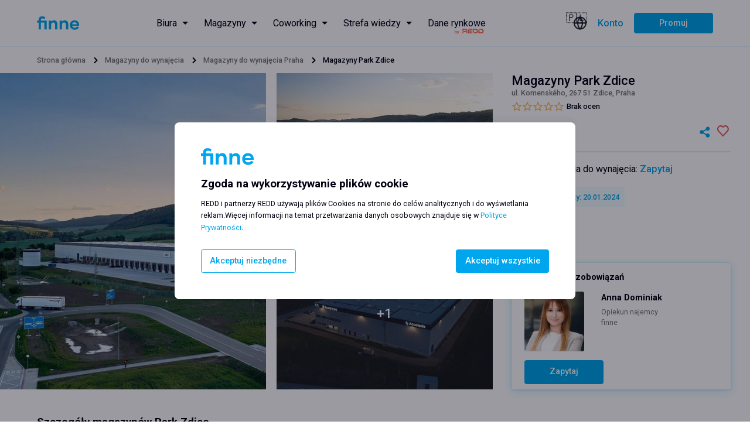

--- FILE ---
content_type: text/html; charset=utf-8
request_url: https://finne.pl/warehouses/praha/park-zdice
body_size: 2645
content:
<!DOCTYPE html><html lang="pl"><head><meta charSet="utf-8"/><title>Biura do wynajęcia, Coworking, Magazyny na wynajem | finne</title><meta name="viewport" content="width=device-width, initial-scale=1"/><link rel="canonical" href="https://finne.pl/warehouses/[region]/[slug]"/><link rel="icon" href="/favicon-blue.png"/><meta name="theme-color" content="#2d2d2d"/><meta name="description" content="DEFAULT_DESCRIPTION"/><meta property="og:title" content="Biura do wynajęcia, Coworking, Magazyny na wynajem | finne"/><meta property="og:description" content="DEFAULT_DESCRIPTION"/><meta property="og:image" content="/finne-sm-image.jpg"/><meta property="og:url" content="/warehouses/[region]/[slug]"/><meta property="og:type" content="website"/><meta name="next-head-count" content="12"/><link rel="preload" href="/_next/static/css/493f0d003942be81.css" as="style"/><link rel="stylesheet" href="/_next/static/css/493f0d003942be81.css" data-n-g=""/><link rel="preload" href="/_next/static/css/602ce74684e63b33.css" as="style"/><link rel="stylesheet" href="/_next/static/css/602ce74684e63b33.css" data-n-p=""/><link rel="preload" href="/_next/static/css/7fda6a828d78d810.css" as="style"/><link rel="stylesheet" href="/_next/static/css/7fda6a828d78d810.css" data-n-p=""/><link rel="preload" href="/_next/static/css/6804b3beb0d5d2ee.css" as="style"/><link rel="stylesheet" href="/_next/static/css/6804b3beb0d5d2ee.css" data-n-p=""/><link rel="preload" href="/_next/static/css/949828a23b73de6f.css" as="style"/><link rel="stylesheet" href="/_next/static/css/949828a23b73de6f.css" data-n-p=""/><link rel="preload" href="/_next/static/css/1906001d7da712fe.css" as="style"/><link rel="stylesheet" href="/_next/static/css/1906001d7da712fe.css" data-n-p=""/><noscript data-n-css=""></noscript><script defer="" nomodule="" src="/_next/static/chunks/polyfills-c67a75d1b6f99dc8.js"></script><script src="/_next/static/chunks/webpack-69365e6a08119901.js" defer=""></script><script src="/_next/static/chunks/framework-358d2236563f0946.js" defer=""></script><script src="/_next/static/chunks/main-3500fd6577b7e095.js" defer=""></script><script src="/_next/static/chunks/pages/_app-50edc20eff9ac992.js" defer=""></script><script src="/_next/static/chunks/7d0bf13e-59176ca473351275.js" defer=""></script><script src="/_next/static/chunks/2654-7fee520b3dad243a.js" defer=""></script><script src="/_next/static/chunks/3412-4c8c5bbfc927fb24.js" defer=""></script><script src="/_next/static/chunks/7490-a1703f97ebccf9f4.js" defer=""></script><script src="/_next/static/chunks/4968-5899be0b2c05cbb4.js" defer=""></script><script src="/_next/static/chunks/5606-d92cb861b38afb09.js" defer=""></script><script src="/_next/static/chunks/1473-7137aeee690679e3.js" defer=""></script><script src="/_next/static/chunks/9689-cbb62d8de48ef3ac.js" defer=""></script><script src="/_next/static/chunks/2185-08a94e7297e95e4b.js" defer=""></script><script src="/_next/static/chunks/7913-b38d19ad7d2ed6f5.js" defer=""></script><script src="/_next/static/chunks/7855-e68e59d2561fc16e.js" defer=""></script><script src="/_next/static/chunks/712-7f714a99a9c7004a.js" defer=""></script><script src="/_next/static/chunks/2664-e2f8a2ee45d95d8e.js" defer=""></script><script src="/_next/static/chunks/7489-c6f619c2df72c500.js" defer=""></script><script src="/_next/static/chunks/pages/warehouses/%5Bregion%5D/%5Bslug%5D-e431db9feb011189.js" defer=""></script><script src="/_next/static/oKzzwy4ecinWn4kejL6ao/_buildManifest.js" defer=""></script><script src="/_next/static/oKzzwy4ecinWn4kejL6ao/_ssgManifest.js" defer=""></script></head><body><div id="__next"><div class="Notification_notificationWrapper__ZebYO Notification_type_default__Kabh0"><span class="Notification_notificationIcon__a6u56"><span class="IconSvg_iconSvg__GlluG"><svg width="16" height="16" fill="none" xmlns="http://www.w3.org/2000/svg"><path d="M8 12a.775.775 0 0 0 .57-.23.773.773 0 0 0 .23-.57V7.98a.742.742 0 0 0-.23-.56A.794.794 0 0 0 8 7.2a.773.773 0 0 0-.57.23.775.775 0 0 0-.23.57v3.22a.74.74 0 0 0 .23.56c.153.147.343.22.57.22Zm0-6.4a.775.775 0 0 0 .57-.23.773.773 0 0 0 .23-.57.776.776 0 0 0-.23-.57A.776.776 0 0 0 8 4a.773.773 0 0 0-.57.23.775.775 0 0 0-.23.57c0 .227.077.417.23.57.153.153.343.23.57.23ZM8 16a7.785 7.785 0 0 1-3.12-.63 8.073 8.073 0 0 1-2.54-1.71 8.074 8.074 0 0 1-1.71-2.54A7.786 7.786 0 0 1 0 8c0-1.107.21-2.147.63-3.12.42-.973.99-1.82 1.71-2.54A8.085 8.085 0 0 1 4.88.63 7.794 7.794 0 0 1 8 0c1.107 0 2.147.21 3.12.63.973.42 1.82.99 2.54 1.71s1.29 1.567 1.71 2.54c.42.973.63 2.013.63 3.12 0 1.107-.21 2.147-.63 3.12-.42.973-.99 1.82-1.71 2.54a8.073 8.073 0 0 1-2.54 1.71c-.973.42-2.013.63-3.12.63Z" fill="#EB5757"></path></svg></span></span><span class="Notification_notificationMessage__Tgn6e"></span></div><div class="Loader_loaderWrapper__FuBlC"><svg aria-labelledby="q2c3edd-aria" role="img" width="100%" height="100%" viewBox="0 0 600 318"><title id="q2c3edd-aria">Loading...</title><rect role="presentation" x="0" y="0" width="100%" height="100%" clip-path="url(#q2c3edd-diff)" style="fill:url(#q2c3edd-animated-diff)"></rect><defs><clipPath id="q2c3edd-diff"><rect x="3.3333333333333335%" y="2.20125786163522%" rx="0" ry="0" width="3.3333333333333335%" height="3.7735849056603774%"></rect><rect x="37%" y="2.20125786163522%" rx="0" ry="0" width="15.666666666666666%" height="3.1446540880503147%"></rect><rect x="87.16666666666667%" y="1.8867924528301887%" rx="0" ry="0" width="8%" height="4.088050314465409%"></rect><rect x="3.3333333333333335%" y="9.119496855345911%" rx="0" ry="0" width="21%" height="1.8867924528301887%"></rect><rect x="0" y="12.264150943396226%" rx="0" ry="0" width="35.833333333333336%" height="58.80503144654088%"></rect><rect x="36.666666666666664%" y="12.264150943396226%" rx="0" ry="0" width="29.333333333333332%" height="28.61635220125786%"></rect><rect x="36.666666666666664%" y="42.45283018867924%" rx="0" ry="0" width="29.333333333333332%" height="28.61635220125786%"></rect><rect x="67.66666666666667%" y="12.89308176100629%" rx="0" ry="0" width="15.166666666666666%" height="2.20125786163522%"></rect><rect x="67.66666666666667%" y="15.723270440251572%" rx="0" ry="0" width="9.166666666666666%" height="2.20125786163522%"></rect><rect x="67.66666666666667%" y="18.867924528301888%" rx="0" ry="0" width="7.5%" height="3.459119496855346%"></rect><rect x="95.33333333333333%" y="19.18238993710692%" rx="0" ry="0" width="1.6666666666666667%" height="3.1446540880503147%"></rect><rect x="67.66666666666667%" y="26.41509433962264%" rx="0" ry="0" width="9%" height="1.8867924528301887%"></rect><rect x="67.66666666666667%" y="15.666666666666666%" rx="0" ry="0" width="17.333333333333332%" height="2.20125786163522%"></rect><rect x="68%" y="49.056603773584904%" rx="0" ry="0" width="29%" height="22.641509433962263%"></rect><rect x="5%" y="72.0125786163522%" rx="0" ry="0" width="4.833333333333333%" height="3.1446540880503147%"></rect><rect x="12.5%" y="72.32704402515724%" rx="0" ry="0" width="6.666666666666667%" height="2.830188679245283%"></rect><rect x="21.833333333333332%" y="72.32704402515724%" rx="0" ry="0" width="5.333333333333333%" height="2.830188679245283%"></rect><rect x="30%" y="72.32704402515724%" rx="0" ry="0" width="2.5%" height="2.830188679245283%"></rect><rect x="3.3333333333333335%" y="81.44654088050315%" rx="0" ry="0" width="13.166666666666666%" height="2.830188679245283%"></rect><rect x="3.3333333333333335%" y="87.42138364779875%" rx="0" ry="0" width="7.666666666666667%" height="2.5157232704402515%"></rect><rect x="3.3333333333333335%" y="92.13836477987421%" rx="0" ry="0" width="7.833333333333333%" height="2.5157232704402515%"></rect><rect x="25.166666666666668%" y="87.73584905660377%" rx="0" ry="0" width="4.333333333333333%" height="2.20125786163522%"></rect><rect x="25.166666666666668%" y="92.45283018867924%" rx="0" ry="0" width="4%" height="1.5723270440251573%"></rect><rect x="34.666666666666664%" y="87.73584905660377%" rx="0" ry="0" width="6.166666666666667%" height="1.8867924528301887%"></rect><rect x="34.666666666666664%" y="92.13836477987421%" rx="0" ry="0" width="4%" height="2.5157232704402515%"></rect><rect x="56.166666666666664%" y="87.73584905660377%" rx="0" ry="0" width="3.8333333333333335%" height="2.20125786163522%"></rect><rect x="83%" y="1.8867924528301887%" rx="0" ry="0" width="3%" height="4.088050314465409%"></rect></clipPath><linearGradient id="q2c3edd-animated-diff"><stop offset="0%" stop-color="#f3f3f3" stop-opacity="1"><animate attributeName="offset" values="-2; -2; 1" keyTimes="0; 0.25; 1" dur="1.2s" repeatCount="indefinite"></animate></stop><stop offset="50%" stop-color="#dbdbdb" stop-opacity="1"><animate attributeName="offset" values="-1; -1; 2" keyTimes="0; 0.25; 1" dur="1.2s" repeatCount="indefinite"></animate></stop><stop offset="100%" stop-color="#f3f3f3" stop-opacity="1"><animate attributeName="offset" values="0; 0; 3" keyTimes="0; 0.25; 1" dur="1.2s" repeatCount="indefinite"></animate></stop></linearGradient></defs></svg></div></div><script id="__NEXT_DATA__" type="application/json">{"props":{"pageProps":{},"__N_SSG":true},"page":"/warehouses/[region]/[slug]","query":{},"buildId":"oKzzwy4ecinWn4kejL6ao","isFallback":true,"gsp":true,"locale":"pl","locales":["pl","cs","sk","hu","ro","en","en-CZ","en-SK","en-HU","en-RO"],"defaultLocale":"pl","domainLocales":[{"domain":"finne.pl","defaultLocale":"pl","locales":["en"]},{"domain":"finne.cz","defaultLocale":"cs","locales":["en-CZ"]},{"domain":"finne.sk","defaultLocale":"sk","locales":["en-SK"]},{"domain":"finne.hu","defaultLocale":"hu","locales":["en-HU"]},{"domain":"finne.com.ro","defaultLocale":"ro","locales":["en-RO"]}],"scriptLoader":[]}</script><div id="backdrop-root"></div><div id="modal-root"></div><div id="tooltip-root"></div><div id="advanced-filters-root"></div><div id="fakturownia-root"></div></body></html>

--- FILE ---
content_type: text/html; charset=utf-8
request_url: https://finne.pl/_next/data/oKzzwy4ecinWn4kejL6ao/pl/knowledge-base.json
body_size: 49841
content:
{"pageProps":{"_nextI18Next":{"initialI18nStore":{"pl":{"amenities-coworks":{"uslugiKsiegowe":"Usługi Księgowe","chilloutRoom":"Chillout room","uslugaSprzatania":"Usługi sprzątania","wspolnaKuchnia":"Wspólna Kuchnia","saleKonferencyjne":"Sale Konferencyjne","wydarzenianetworking":"Wydarzenia/Networking","strefaGier":"Strefa Gier","obslugaIt":"Obsługa IT","schowki":"Schowki","uslugiPocztowe":"Usługi Pocztowe","strefaCichejPracy":"Strefa cichej pracy","strefaWypoczynkowa":"Strefa Wypoczynkowa","serwerownia":"Serwerownia","wirtualnyAdres":"Wirtualny Adres","wiFi":"Wi-Fi"},"amenities-retail":{"water":"Woda","electricity":"Elektryczność","telephone":"Telefon","gas":"Gaz","internet":"Internet","burglarProofShutters":"Okiennice antywłamaniowe","burglarProofDoorsWindows":"Antywłamaniowe drzwi oraz okna","intercomVideophone":"Domofon","monitoring":"Monitoring","security":"Ochrona","alarmSystem":"System alarmowy","restrictedArea":"Strefa ograniczonego dostępu","signboard":"Witryna","visibility":"Dobrze widoczny","airConditioning":"Klimatyzacja","lift":"Winda","parking":"Parking","parkingForCustomers":"Parking dla klientów","heating":"Ogrzewanie","furniture":"Umeblowanie"},"amenities":{"airConditioning":"Klimatyzacja","raisedFloor":"Podnoszone podłogi","suspendedCeiling":"Podwieszane sufity","powerCabling":"Okablowanie elektryczne","telephoneCabling":"Okablowanie telefoniczne","computerCabling":"Okablowanie komputerowe","smokeDetectors":"Czujniki dymu","carpeting":"Wykładzina","reception":"Recepcja","security":"Ochrona","fiberOptics":"Światłowód","accessControl":"Kontrola dostępu","tiltWindows":"Uchylne okna","ledLighting":"Oświetlenie LED","BMS":"BMS","wallPartitioning":"Ścianki działowe","sprinklers":"Tryskacze","lockersAndShowersForCyclists":"Szafki i prysznice dla rowerzystów","petFriendlyBuilding":"Budynek przyjazny zwierzętom","wifiInTheHall":"Wi-Fi w lobby budynku","freeBikeRentalForTenants":"Bezpłatna wypożyczalnia rowerów dla najemców","bicycleRoom":"Rowerownia","parkingForGuests":"Parking dla gości","gym":"Siłownia","bistroOrCanteen":"Bistro/kantyna","electricCarCharges":"Ładowarki do samochodów elektrycznych","monitoringSystem":"Monitoring","bicycleStands":"Stojaki na rowery","emergencyPowerSupply":"Dwa źródła zasilania","bms":"BMS","fireResistance_4000Plus":"Ochrona przeciwpożarowa","smokeFlap":"Klapy dymowe","monitoring":"Monitoring","led":"LED","accessRamp":"Rampy załadunkowe","crossDock":"Crossdock","gantry":"Suwnica","railwaySiding":"Bocznica kolejowa","cooler":"Chłodnia","nonDustingFloor":"Posadzka niepyląca","ventilation":"Wentylacja","alarm":"Alarm","gasHeating":"Ogrzewanie gazowe","relaxationArea":"Strefa relaksu","photovoltaics":"Fotowoltaika","highStorageUnits":"Regały wysokiego składowania","conferenceRooms":"Pomieszczenie konferencyjne","temperatureMonitoringSystems":"Systemy monitorowania temperatury","daylighting":"Doświetlenie światłem dziennym","onSiteTechnicalAssistance":"Pomoc techniczna na miejscu","automatedEntryExitSystem":"System zautomatyzowanego wjazdu/wyjazdu"},"building-types":{"Office":"Biurowiec","Tenement house":"Kamienica","Residential building":"Budynek mieszkalny","House":"Dom","Apartment":"Apartamentowiec","Detached building":"Budynek wolnostojący"},"common":{"Featured posts":"Wyróżnione wpisy","Offices for rent":"Biura do wynajęcia","Office for rent":"Biuro do wynajęcia","Offices for rent in":"Biura do wynajęcia w","Warehouses for rent in":"Magazyny do wynajęcia w","Coworking spaces for rent in":"Przestrzenie coworkingowe do wynajęcia w","Retails":"Lokale usługowe","Retails Warsaw":"Lokale usługowe Warszawa","Available offices":"Dostępne biura","Available area":"Dostępna powierzchnia","Available desks":"Dostępne stanowiska","Available workplaces":"Dost. stanowiska pracy","Available dedicated offices":"Dostępne biura prywatne","Show on map":"Pokaż na mapie","Show on list":"Pokaż na liście","Search by building or city name":"Wpisz miasto, dzielnicę lub nazwę budynku","Search by city, region or park name":"Wpisz miasto, region lub nazwę parku","Search by city, neighborhood or coworking name":"Wpisz miasto, dzielnicę lub nazwę coworkingu","Search by district, neighborhood, street or name":"Wpisz dzielnicę, ulicę lub nazwę","Start typing":"Rozpocznij pisanie","No results found":"Brak wyników","Typing":"Pisanie","Searching":"Szukanie","Add to favorite":"Dodaj do ulubionych","Share":"Udostępnij","Collapse":"Zwiń","Read more":"Czytaj więcej","See more":"Zobacz więcej","Sorting":"Sortowanie","Visible {{visible}} out of {{total}}":"Widoczne {{visible}} z {{total}}","{{visible}} out of {{total}}":"{{visible}} z {{total}}","Visible":"Widoczne","Filters":"Filtruj","Neighborhood":"Dzielnica","Area":"Powierzchnia","Rent":"Czynsz","Rent EUR (price for sqm)":"Czynsz EUR (cena za m2)","From":"Od","To":"Do","Advanced search":"Wyszukiwanie zaawansowane","City":"Miasto","Select city":"Wybierz miasto","Office area":"Powierzchnia biurowa","Select neighborhood":"Wybierz dzielnice","Select neighborhood v2":"Wybierz sąsiedztwo","Select street":"Wybierz ulice","Change neighborhood":"Zmień dzielnice","Building class":"Klasa budynku","Select building class":"Wybierz klasę budynku","Parking":"Parking","Select parking type":"Wybierz rodzaj parkingu","Charges":"Opłaty","Service charge PLN (price for sqm)":"Opłata eksploatacyjna PLN (cena za m2)","Monthly rent EUR":"Czynsz miesięczny EUR","Monthly rent":"Czynsz miesięczny","Total rental cost":"Całkowity koszt wynajmu","Total sales value":"Całkowity koszt sprzedaży","Total sales value (price for sqm)":"Całkowity koszt sprzedaży (cena za m2)","Extra cost":"Dodatkowe koszty","Certificate":"Certyfikat","Select certificate":"Wybierz certyfikat","Amenities":"Udogodnienia","Select amenities":"Wybierz udogodnienia","Available from":"Dostępny od","Check the availability of the property you are interested in":"Sprawdź dostępność interesującej Cię nieruchomości","Minimal rental period":"Minimalny okres najmu","Enter the duration of the lease in years":"Wprowadź czas trwania najmu w latach","Completion year":"Rok ukończenia","Clean all":"Wyczyść wszystko","Clean filters":"Wyczyść filtry","Filter":"Filtruj","Search":"Szukaj","Desired area":"Szukana powierzchnia","Find an office":"Znajdź biuro","Find a warehouse":"Znajdź magazyn","Find retail space":"Znajdź lokal","Grid view":"Widok siatki","List view":"Widok listy","Map view":"Widok mapy","Largest unit - DESC":"Największy moduł malejąco","Largest unit - ASC":"Największy moduł rosnąco","Smallest unit - DESC":"Najmniejszy moduł malejąco","Smallest unit - ASC":"Najmniejszy moduł rosnąco","Minimum unit - DESC":"Najmniejszy moduł malejąco","Minimum unit - ASC":"Najmniejszy moduł rosnąco","Available offices - DESC":"Liczba dostępnych biur malejąco","Available offices - ASC":"Liczba dostępnych biur rosnąco","Available area - DESC":"Dostępna pow. malejąco","Available area - ASC":"Dostępna pow. rosnąco","Rent - DESC":"Czynsz malejąco","Rent - ASC":"Czynsz rosnąco","Area - DESC":"Powierzchnia malejąco","Area - ASC":"Powierzchnia rosnąco","Price - DESC":"Cena malejąco","Price - ASC":"Cena rosnąco","No data":"Brak danych","Description":"Opis","Property details":"Szczegóły nieruchomości","Net area":"Powierzchnia netto","Gross area":"Powierzchnia brutto","Lease terms":"Warunki najmu","Office rent":"Czynsz biuro","Retail rent":"Czynsz retail","Service charge":"Opłata eksploatacyjna","Parking ground":"Parking naziemny","Parking underground":"Parking podziemny","Common area factor (%)":"Współ. pow. wspólnych (%)","Common area factor full":"Współczynnik powierzchni wspólnych (%)","Parking factor":"Współ. miejsc parkingowych","Parking factor full":"Współczynnik miejsc parkingowych","Min. rental period":"Min okres najmu","Typical floor area":"Powierzchnia typowego piętra","Click to view siteplan":"Kliknij, aby zobaczyć plan","Location":"Lokalizacja","Transport":"Transport","minutes by foot":"min. pieszo","Near":"W okolicy","Main market":"Główny rynek","Portfolio area":"Powierzchnia portfolio","Buildings in the portfolio":"Liczba budynków w portfolio","Similar offices for rent":"Podobne biura do wynajęcia","Similar warehouses for rent":"Podobne magazyny do wynajęcia","Select all":"Zaznacz wszystko","Unselect all":"Odznacz wszystko","Naziemny":"Naziemny","Podziemny":"Podziemny","Full name":"Imię i nazwisko","Company name":"Nazwa firmy","Business e-mail":"E-mail służbowy","E-mail address":"Adres e-mail","Phone number":"Numer telefonu","Area from":"Powierzchnia od","Area to":"Powierzchnia do","Area for rent":"Powierzchnia do wynajęcia","Desks from":"Stanowiska pracy od","Desks to":"Stanowiska pracy do","Cancel":"Anuluj","Send inquiry":"Wyślij zapytanie","Good morning, I am interested in renting an office in the {{buildingName}} building.":"Dzień dobry, poproszę o szczegóły oferty w budynku {{buildingName}}.","Good morning, I am interested in renting area in the {{buildingName}} park.":"Dzień dobry, poproszę o szczegóły oferty w parku {{buildingName}}.","Good morning, I am interested in renting area in the {{buildingName}} coworking.":"Dzień dobry, poproszę o szczegóły oferty w coworkingu {{buildingName}}.","Request offer":"Uzyskaj ofertę","Show number":"Pokaż numer","Ask for details":"Zapytaj o Szczegóły","Ask for details v2":"Zapytaj bez zobowiązań","Click to view the siteplan":"Kliknij, aby zobaczyć plan","Owner":"Właściciel","Minimum unit":"Minimalny moduł","Total available area":"Dostępna powierzchnia","Total available industrial area":"Dost. powierzchnia","Docks":"Liczba doków","Enter the number of docks":"Podaj liczbę doków","Basic information":"Podstawowe informacje","Technical details":"Szczegóły techniczne","Warehouse area":"Powierzchnia magazynowa","Warehouse rent":"Czynsz magazynowy","Warehouse service charges":"Opłaty eksploatacyjne magazynowe","Office service charges":"Opłaty eksploatacyjne biurowe","Minimal rental area":"Minimalna pow. do wynajęcia","Enter the minimal area":"Wpisz minialną powierzchnię","Storage height":"Wysokość składowania","Floor loading capacity":"Nośność posadzki","Column grid":"Siatka słupów","Parking slots TIR":"Miejsca parkingowe TIR","Parking slots cars":"Miejsca parkingowe samochody os.","Existing":"Istniejący","Exist":"Istnieje","Under construction":"W budowie","Planned":"Planowany","Under revitalization":"W trakcie rewitalizacji","Under development":"W trakcie przebudowy","Select region":"Wybierz region","Region":"Region","Park details":"Szczegóły parku","Warehouse Park details":"Szczegóły parku magazynowego","Building details":"Szczegóły budynków","The information relates to available buildings":"Informacje dotyczą dostępnych budynków","Type":"Typ","Status":"Status","Loading docks":"Doki załadunkowe","Yes":"Tak","No":"Nie","Available":"Dostępne","Unavailable":"Niedostępne","From date":"Od {{date}}","Immediately":"Od zaraz","Lack of information":"Brak informacji","Open gallery":"Otwórz galerię","View siteplan":"Zobacz plan","View map":"Zobacz mapę","Details":"Szczegóły","Total park area":"Całkowita powierzchnia parku","Existing area":"Istniejąca powierzchnia","Area under construction":"Powierzchnia w budowie","Planned area":"Planowana powierzchnia","Expandable":"Możliwość rozbudowy","Minimal unit":"Minimalny moduł","Minimal rental period (years)":"Minimalny okres najmu (lata)","Warehouse service charge":"Opłaty eksploatacyjne magazynowe","Office service charge":"Opłaty eksploatacyjne biurowe","Select building status":"Wybierz status budynku","Select building type":"Wybierz typ budynku","Copied to clipboard":"Skopiowano do schowska","All Rights Reserved":"Wszystkie prawa zastrzeżone","Privacy policy":"Polityka prywatności","Terms of service":"Regulamin","officeContactFormMessageCTA":"Chcesz poznać <1>SPECJALNĄ OFERTĘ</1> wynajmu biura dla Twojej firmy? Wypełnij formularz, skontaktujemy się z Tobą możliwie szybko.","warehouseContactFormMessageCTA":"Chcesz poznać <1>SPECJALNĄ OFERTĘ</1> wynajmu magazynu dla Twojej firmy? Wypełnij formularz, skontaktujemy się z Tobą możliwie szybko.","coworksContactFormMessageCTA":"Chcesz poznać <1>SPECJALNĄ OFERTĘ</1> biura coworkingowego? Wypełnij poniższy formularz, a skontaktujemy się z Tobą możliwie szybko.","About us":"O nas","Tenant academy":"Okiem eksperta","For owners":"Dla właścicieli","For landlords":"Dla właścicieli","Warehouses for rent":"Magazyny do wynajęcia","Contact":"Kontakt","Contact us":"Kontakt z nami","Contact us v2":"Skontaktuj się","Contact us v3":"Skontaktuj się z nami","Contact us v4":"Napisz do nas","Follow us":"Obserwuj nas","footerDescription":"finne to miejsce, w którym najemcy i właściciele nieruchomości komercyjnych są w centrum uwagi. Tutaj znajdziesz biura lub magazyny do wynajęcia bez ukrytych dodatkowych kosztów. finne to gwarancja sprawdzonych ofert oraz pełne wsparcie najemców w kontakcie z właścicielami.","Thank you for sending your enquiry!":"Dziękujemy za wysłanie zapytania","Thank you for sending your enquiries!":"Dziękujemy za wysłanie zapytań","It doesn't have to be the end!":"Ale to jeszcze nie musi być koniec!","propertyContactFormSentMessage":"Warto porównać oferty innych budynków.\nZobacz poniższe propozycje i zapytaj o szczegóły:","Your message":"Twoja wiadomość","Question content":"Treść pytania...","Offices":"Biura","Warehouses":"Magazyny","Coworking":"Coworking","Coworks":"Coworking","Retail":"Lokale usługowe","Filter by":"Filtruj po","Go to":"Zobacz","contactFormPropertyDescription1":"Jeżeli nie masz czasu na poszukiwanie biura czy magazynu lub nie znalazłeś odpowiednich dla siebie ofert, <1>skontaktuj się z nami mailowo</1>.","contactFormPropertyDescription2":" <1> <2>Zespół finne</2></1> jest w pełni do Twojej dyspozycji od poniedziałku do piątku w godzinach 9:00-17:00.","contactFormPropertyDescription3":"Jeżeli nie możesz znaleźć odpowiednich dla siebie ofert, <strong>powiedz nam czego szukasz.</strong>","contactFormDownloadReportDescription":"Aby uzyskać zestawienie aktualnych cen wynajmu biura w największych miastach Polski, <1>wypełnij poniższy formularz.</1> Raport wyślemy na podany przez Ciebie adres mailowy.","You can also contact us by phone at":"Możesz także skontaktować się z nami telefonicznie pod numerem","For lease":"Na wynajem","Need help?":"Potrzebujesz pomocy?","Coming soon":"Już wkrótce","Find":"Znajdź","View all":"Zobacz wszystkie","Show more":"Zobacz więcej","Name":"Nazwa","This week's update":"Aktualne z tego tygodnia","Knowledge base":"Baza wiedzy","Reviews about finne":"Opinie o nas","Get more valuable rental information":"Zyskaj więcej wartościowych informacji o wynajmie","These companies were looking for commercial spaces on finne":"Firmy te poszukiwały powierzchni handlowych na finne","Rent to be settled":"Do uzgodnienia","Tenant":"Okiem","Academy":"Eksperta","academyDescription":"Doskonale wiemy jak trudny i czasochłonny bywa proces wynajmu powierzchni biurowej lub magazynowej. Dzięki poradom <1>finne</1> zyskasz więcej informacji i zobaczysz na jakie aspekty warto zwrócić uwagę.","academyDescription2":"Poniżej znajdziesz szereg porad dla najemców dotyczących wynajmu biura, magazynu oraz biura coworkingowego. Dodatkowo prezentujemy aktualności z polskiego rynku nieruchomości komercyjnych.","finne latest expert advice":"Najnowsze porady ekspertów finne","Learn More":"Dowiedz się więcej","We will contact you as soon as possible.":"Skontaktujemy się z Tobą tak szybko jak to możliwe.","Tags":"Tagi","To be confirmed":"Do potwierdzenia","Negotiable":"Do negocjacji","Negotiable rent":"Czynsz do negocjacji","Year":"Rok","In the neighborhood":"W okolicy","finne latest report":"Najnowszy raport","Download report":"Pobierz Raport","Thank you for downloading the report":"Dziękujemy za pobranie raportu","Office market":"Rynek biurowy","Ask for finne report":"Zapytaj o raport finne","Privacy and Cookie Policy":"Polityka Prywatności i Polityka Cookies","Terms of Service":"Regulamin","The page you are looking for does not exist...":"Strona, której szukasz, niestety nie istnieje....","But nothing happened!":"Ale nic się nie stało!","Go to home page":"Przejdź do strony głównej","Ask for report":"Zapytaj o raport","Building status":"Status budynku","Building type":"Typ budynku","OTHER":"INNY","UNKNOWN":"NIEZNANY","Multimedia":"Multimedia","Video":"Video","Tour 360":"Wycieczka 360","Sitemap":"Plan","Map":"Mapa","Total available warehouse and office area":"Suma dostępnej powierzchni magazynowej oraz biurowej","Contact us - write":"Napisz","Are you the owner of this building?":"Jesteś właścicielem tego budynku?","Are you the owner of this park?":"Jesteś właścicielem tego parku?","Are you the owner of this coworking?":"Jesteś właścicielem tego coworkingu?","Would you like to complete the information?":"Chcesz uzupełnić informacje?","propertyOwnerContactFormDescription":"Poznaj rozwiązania jakie oferuje <1>finne</1> dla właścicieli nieruchomości. Pozyskuj najemców bez dodatkowych kosztów!","Manage offer!":"Zarządzaj ofertą!","Thank you for sending further requests.":"Dziękujemy za wysłanie kolejnych zapytań.","But it doesn't have to be the end!":"Ale to jeszcze nie musi być koniec!","Compare offers in one click.":"Porównaj oferty jednym kliknięciem","You can immediately send requests for details of rental offers from other buildings.":"Już teraz możesz wysłać prośby o szczegóły ofert najmu z innych budynków.","You can immediately send requests for details of rental offers from other parks.":"Już teraz możesz wysłać prośby o szczegóły ofert najmu z innych parków.","contactFormPropertySentOffices":"Specjalnie dla Ciebie wybraliśmy kilka podobnych budynków biurowych, które<br/>spełniają Twoje kryteria. Wyślij prośbę o kolejne oferty szybciej i łatwiej.","contactFormPropertySentIndustrial":"Specjalnie dla Ciebie wybraliśmy kilka podobnych magazynów, które<br/>spełniają Twoje kryteria. Wyślij prośbę o kolejne oferty szybciej i łatwiej.","contactFormPropertySentCoworks":"Specjalnie dla Ciebie wybraliśmy kilka podobnych coworkingów, które<br/>spełniają Twoje kryteria. Wyślij prośbę o kolejne oferty szybciej i łatwiej.","Choose from the suggestions below and get quotes faster.":"Wybierz z poniższych propozycji i szybciej uzyskaj oferty.","Warehouse available area":"Dostępna powierzchnia magazynowa","Warehouse and office space available":"Dostępna powierzchnia magazynowa oraz biurowa","industrialAreaFilterBasic":"Jeżeli szukasz powierzchni <1>biurowo-magazynowej</1>, skorzystaj z filtra zaawansowanego","immediately":"Natychmiast","Contact Us":"Skontaktuj się","Building name":"Nazwa budynku","Warehouse name":"Nazwa magazynu","Coworking name":"Nazwa coworkingu","Confirm":"Potwierdź","Confirm form submission":"Potwierdź wysłanie formularza","or give us a call":"lub zadzwoń do nas","Full tenant service on behalf of the Landlord. Obtaining all necessary details from the prospective tenant and reviewing the enquiry by the finne team. Preparation of initial offer and leading to viewings. No commission on the transaction.":"Pełna obsługa najemcy w imieniu Właściciela. Uzyskanie wszelkich niezbędnych szczegółów od potencjalnego najemcy oraz weryfikacja zapytania przez zespół finne. Przygotowanie wstępnej oferty i doprowadzenie do viewingu. Brak prowizji od transakcji.","404FormMessage":"<0>Zespół finne</0> jest w pełni do Twojej dyspozycji. Dołożymy wszelkich starań, abyś był zadowolony. Napisz do nas wiadomość korzystając z poniższego formularza.","404FormMessageBelow":"Możesz także skontaktować się z nami telefonicznie pod numerem","Have you not found an offer?":"Nie znalazłeś powierzchni?","No results. To receive an office or warehouse offer please do not hesitate to ":"Brak wyników. Aby uzyskać pomoc w poszukiwaniu biura lub magazynu ","No results. To receive an office offer please do not hesitate to ":"Brak wyników. Aby uzyskać pomoc w poszukiwaniu biura ","No results. To receive a warehouse offer please do not hesitate to ":"Brak wyników. Aby uzyskać pomoc w poszukiwaniu magazynu ","No results. To receive a coworking space offer please do not hesitate to ":"Brak wyników. Aby uzyskać pomoc w poszukiwaniu powierzchni coworkingowej ","Area type":"Typ powierzchni","Select area type":"Wybierz typ powierzchni","PLN/monthly":"PLN/miesięcznie","PLN/mth":"PLN/msc","monthly":"miesięcznie","mth":"msc","Ask about office":"Zapytaj o biuro","Office":"Biuro","{{propertyName}} office description":"Opis biura {{propertyName}}","{{propertyName}} park description":"Opis magazynu {{propertyName}}","{{propertyName}} coworking description":"Opis coworkingu {{propertyName}}","Ask for a quote":"Zapytaj o wycenę","Office building details {{propertyName}}":"Szczegóły biurowca {{propertyName}}","Lease terms in {{propertyName}}":"Warunki najmu biura w {{propertyName}}","Available units in {{propertyName}}":"Dostępne moduły w {{propertyName}}","Building details in {{propertyName}}":"Szczegóły budynków w {{propertyName}}","Location of {{propertyName}} offices":"Lokalizacja biur {{propertyName}}","{{propertyName}} office building owner":"Właściciel biurowca {{propertyName}}","Description of {{propertyName}} office":"Opis biura {{propertyName}}","Description of {{propertyName}} offices":"Opis biur do wynajęcia {{propertyName}}","Details of {{propertyName}} warehouses":"Szczegóły magazynów {{propertyName}}","Lease terms for the {{propertyName}} warehouse":"Warunki najmu magazynu w {{propertyName}}","Location of {{propertyName}} warehouses":"Lokalizacja magazynów {{propertyName}}","Description of the {{propertyName}} warehouse":"Opis magazynu {{propertyName}}","Description of the {{propertyName}} warehouses":"Opis magazynów do wynajęcia {{propertyName}}","{{propertyName}} warehouse owner":"Właściciel magazynu {{propertyName}}","Number of workplaces":"Liczba stanowisk","Number of workplaces from":"Liczba stanowisk od","Number of workplaces to":"Liczba stanowisk do","or call":"lub skontaktuj się telefonicznie","Coworking offices in":"Biura coworkingowe w","Check prices":"Sprawdź ceny","promoteYourProperty":"Promuj swoją<br/>nieruchomość","promoteYourPropertyMessage":"Skorzystaj z największego w Polsce niezależnego portalu  z biurami, magazynami i coworkingami. Bezpośrednio pozyskuj nowych najemców. <1>Szybciej, łatwiej i taniej!</1>","Promote property":"Promuj nieruchomość","Find out more":"Dowiedz się więcej","from":"od","per workstation":"za stanowisko pracy","Expand":"Rozwiń","Building information":"Informacje o budynku","Rates of rent, charges and cost of parking":"Stawki czynszu, opłat oraz koszt parkingu","Find out how much it costs to rent an office in this building":"Sprawdź, ile kosztuje wynajem biura w tym budynku","What guarantees comfort at work?":"Co gwarantuje komfort pracy?","Take a virtual tour of the building":"Zwiedzaj budynek wirtualnie","Nearest public transport stops":"Najbliższe przystanki komunikacji miejskiej","Nearest catering, service and retail outlets":"Najbliższe punkty gastronomiczne, usługowe i handlowe","Read about the building":"Przeczytaj o budynku","Get to know the property owner":"Poznaj właściciela nieruchomości","Estimated office rental cost":"Szacowany koszt wynajmu","How much does it cost to rent an office with a net area of 100 sqm in this building?":"Ile kosztuje wynajem biura o powierzchni netto 100 m.kw. w tym budynku?","Estimated monthly rent price":"Przybliżona miesięczna kwota czynszu","In addition to the rent price, the tenant is obliged to pay service charges.":"Pamiętaj, że oprócz czynszu najemca jest zobowiązany do uregulowania opłat eksploatacyjnych.","Estimated cost of service charges":"Przybliżony koszt opłat eksploatacyjnych","officeCalculatorParkingSlots_one":"Dodatkowo wynajmując w tym budynku biuro o powierzchni netto 100 mkw. uzyskujesz możliwość wynajęcia <1><strong>{{count}}</strong></1> miejsca parkingowego.","officeCalculatorParkingSlots_few":"Dodatkowo wynajmując w tym budynku biuro o powierzchni netto 100 mkw. uzyskujesz możliwość wynajęcia <1><strong>{{count}}</strong></1> miejsc parkingowych.","We would like to remind you that the above estimations refer to the cost of renting carpeted space. The amounts does not take into consideration negotiations with the owner of the building and the arrangement costs.":"Przypominamy, iż powyższe liczby są szacunkowe i dotyczą kosztu najmu powierzchni dywanowej. Kwota nie obejmuje negocjacji z właścicielem budynku oraz kosztów prac aranżacyjnych.","To receive the details of this offer please use the button":"Aby uzyskać bez zobowiązań szczegóły oferty skorzystaj z przycisku","We are sorry but we do not have enough information about rent price in this building.":"Przykro nam ale nie posiadamy informacji o stawkach czynszu w tym budynku. ","We are sorry, but we do not have information on service charges in this building.":"Przykro nam, ale nie posiadamy informacji o opłatach eksploatacyjnych w tym budynku.","Unit status":"Stan lokalu","Floor":"Piętro","Price":"Cena","Address":"Adres","Announcement title":"Nazwa ogłoszenia","Security":"Zabezpieczenia","Additional costs":"Dodatkowe koszty","All":"Wszystkie","For rent":"Na wynajem","For sale":"Na sprzedaż","Sale price":"Cena sprzedaży","Total rent price":"Całkowita cena najmu","Total rent price (for sqm)":"Całkowita cena najmu (za m.kw.)","Sale price (for sqm)":"Cena sprzedaży (za m.kw.)","District":"Dzielnica","Rental charges":"Opłaty: Wynajem","Sales charges":"Opłaty: Sprzedaż","Rent (for sqm)":"Czynsz (za m.kw.)","Price (for sqm)":"Cena (za m.kw.)","Select district":"Wybierz dzielnice","total monthly rent":"miesięczny czynsz","total sale price":"całkowita kwota sprzedaży","Additional costs include":"W skład dodatkowych kosztów wchodzi","units_one":"Ostatni moduł","units_few":"{{count}} moduły","units_many":"{{count}} modułów","offers_one":"{{count}} oferta","offers_few":"{{count}} oferty","offers_many":"{{count}} ofert","Our search engine did not find results, but we can still help you find the right office.":"Nasza wyszukiwarka nie znalazła wyników, ale nadal możemy pomóc Ci znaleźć odpowiednie biuro.","Our search engine did not find results, but we can still help you find the right warehouse.":"Nasza wyszukiwarka nie znalazła wyników, ale nadal możemy pomóc Ci znaleźć odpowiedni magazyn.","Our search engine did not find results, but we can still help you find the right coworking.":"Nasza wyszukiwarka nie znalazła wyników, ale nadal możemy pomóc Ci znaleźć odpowiedni coworking.","Our search engine did not find results, but we can still help you find the right commercial premises.":"Nasza wyszukiwarka nie znalazła wyników, ale nadal możemy pomóc Ci znaleźć odpowiedni lokal usługowy.","Haven't found the answer? Contact us!":"Nie znalazłeś odpowiedzi? Napisz do nas!","Ask a question":"Zadaj pytanie","Find faster and more conveniently with us":"Znajdź z nami szybciej i wygodniej","Have you got any questions? Contact us!":"Masz dodatkowe pytania?<br/>Skontaktuj się z nami!","Contents of the question":"Treść zapytania","Notify me":"Powiadom mnie","Notify me of availability":"Powiadom mnie o dostępności","Notify me of office availability":"Powiadom mnie o dostępności biura","Notify me of warehouse availability":"Powiadom mnie o dostępności magazynu","Notify me of coworking availability":"Powiadom mnie o dostępności coworkingu","Notify me of commercial premises availability":"Powiadom mnie o dostępności lokalu","Would you like to receive details of an offer, but the space you are looking for is currently missing? If the situation changes, we will contact you immediately.":"Chcesz otrzymać szczegóły oferty, ale brakuje obecnie szukanej przez Ciebie powierzchni? Jeśli sytuacja ulegnie zmianie, niezwłocznie skontaktujemy się z Tobą.","Sign in":"Zaloguj się","Sign up":"Zarejestruj się","Sign out":"Wyloguj się","Photo gallery":"Galeria zdjęć","Preview":"Podgląd","month":"miesiąc","months":"miesiące","Mandatory fields":"Pola obowiązkowe","Summary":"Podsumowanie","Net price":"Cena netto","ORDER AND PAY":"ZAMAWIAM I PŁACĘ","Total (including VAT)":"Razem (z VAT)","I agree to my email address and information about the added purchase being shared in order to send me a customer satisfaction survey.":"Wyrażam zgodę na udostępnienie mojego adresu e-mail oraz informacji o dodanym zakupie w celu przesłania mi ankiety satyfakcji klienta.","Pricing":"Cennik","Lease":"Wynajem","Sale":"Sprzedaż","Building plan":"Plan budynku","Contact details":"Szczegóły kontaktowe","MOST SELECTED":"NAJCZĘŚCIEJ WYBIERANY","I choose":"Wybieram","Zip code":"Kod pocztowy","Position":"Stanowisko","Company":"Firma","Other":"Inny","Individual":"Osoba prywatna","Street":"Ulica","Country":"Kraj","Language":"Język","Overview":"Podsumowanie","Building number":"Numer budynku","Premises number":"Numer lokalu","Save changes":"Zapisz zmiany","Already have an account?":"Posiadasz już konto?","Create password":"Stwórz hasło","I agree to the":"Zgadzam się z","terms of service":"warunkami usługi","and":"i","privacy policy":"polityką prywatności","OR":"LUB","Sign up with Google":"Zarejestruj się przy pomocy Google","Sign up with REDD":"Zarejestruj się przy pomocy REDD","Don’t have an account yet?":"Nie masz jeszcze konta?","Password":"Hasło","Forgot your password?":"Zapomniałeś hasła?","Sign in with Google":"Zaloguj się przy pomocy Google","Sign in with REDD":"Zaloguj się przy pomocy REDD","Continue with REDD":"Kontynuuj z REDD","Check your email":"Sprawdź swój email","We have sent a password recover instructions to your email example@mail.com":"Wysłaliśmy instrukcje odzyskiwania hasła na Twój adres e-mail example@mail.com","Login page":"Strona logowania","Back to":"Powrót do","Enter the email address associated with your account and we’ll send you a link to reset your password.":"Wprowadź adres e-mail powiązany z Twoim kontem, a my wyślemy Ci link do zresetowania hasła.","Reset password":"Zresetuj hasło","Don’t worry, it happenes to the best of us! Enter your email address and we’ll send you a link to reset your passoword.":"Nie martw się, zdarza się to najlepszym z nas! Wpisz swój adres e-mail, a my wyślemy Ci link do zresetowania hasła.","Sorry, we didn’t recognize that email address. If you need help please":"Przepraszamy, nie rozpoznaliśmy tego adresu e-mail. Jeśli potrzebujesz pomocy, proszę","contact with us":"skontaktuj się z nami","Did not receive an email? Check your spam filter or contact with":"Nie otrzymałeś wiadomości e-mail? Sprawdź spam lub skontaktuj się z","Congratulations!":"Gratulacje!","You have created your account.":"Utworzyłeś swoje konto.","We have sent you a verification email. Confirm to take full advantage of Finne's features.":"Wysłaliśmy Ci e-mail weryfikacyjny. Potwierdź, aby w pełni wykorzystać funkcje Finne.","Remember me":"Zapamiętaj mnie","Promote your property":"Promuj swoją nieruchomość","You want to acquire tenants?":"Chcesz pozyskać najemców?","First name":"Imię","Last name":"Nazwisko","Back to finne":"Powrót do finne","Listings":"Ogłoszenia","Account":"Konto","Date of sending:":"Data wysłania: ","Received date:":"Data otrzymania: ","offices":"Biuro","industrial":"Magazyn","coworks":"Coworking","retail":"Lokal usługowy","New tenant":"Nowy najemca","Waiting for action":"Oczekuje na działanie","New inquiry":"Nowe zapytanie","In the process":"W procesie","Incorrect tenant":"Nieprawidłowy najemca","In progress":"W toku","Offer sent":"Oferta wysłana","First contact":"Pierwszy kontakt","Before viewing":"Umówiony viewing","After viewing":"Odbyty viewing","Negotiations":"Negocjacje","Contract signed":"Umowa podpisana","Tenant lost":"Utracony najemca","Waiting for contact":"Oczekuje na kontakt","During discussions":"W trakcie rozmów","Offer received":"Oferta otrzymana","Rejected":"Odrzucony","New password":"Nowe hasło","Confirm password":"Potwierdź hasło","Set new password":"Ustaw nowe hasło","You can now set a new password.":"Możesz teraz ustawić nowe hasło dla swojego konta.","Account confirmed":"Konto potwierdzone","You can now log in and take full advantage of the benefits finne offers.":"Możesz się już zalogować i w pełni czerpać korzyści jakie oferuje finne.","Add to favorites":"Dodaj do ulubionych","Remove from favorites":"Usuń z ulubionych","Oops, something went wrong.":"Oops, coś poszło nie tak.","Your rating has been submitted. Thank you.":"Twoja ocena została przesłana. Dziękujemy.","No reviews":"Brak ocen","Please try again or contact support.":"Proszę spróbuj ponownie lub skontaktuj się z obsługą techniczną.","Good afternoon, I am unable to complete the registration process.":"Dzień dobry, nie mogę ukończyć procesu rejestracji.","Download":"Pobierz","We have sent a password recover instruction to your email.":"Wysłaliśmy instrukcję odzyskiwania hasła na Twój e-mail.","Restricted access":"Dostęp ograniczony","Sign in to view this page":"Zaloguj się, aby móc zobaczyć tą stronę","Create new password":"Utwórz nowe hasło","Your new password must be different from previous used passwords.":"Twoje nowe hasło musi różnić się od dotychczas używanych haseł.","Reset Password":"Zresetuj hasło","Your password has been successfully changed.":"Twoje hasło zostało zmienione.","Close":"Zamknij","Continue":"Kontynuuj","Street and No.":"Ulica i nr","Select country":"Wybierz kraj","Availability":"Dostępność","Crop & Save":"Przytnij i zapisz","Your enquiries have been sent":"Twoje zapytania zostały wysłane","View property":"Zobacz nieruchomość","Why is it worth having an account?":"Dlaczego warto założyć konto?","For the owner:":"Dla właściciela:","Quick add adding":"Szybkie dodawanie ogłoszeń","Statistics of your offers":"Statystyki Twoich ofert","Direct contact to tenants":"Bezpośredni kontakt do najemców","For the tenant:":"Dla najemcy:","Tracking the current status of your inquiries":"Śledzenie aktualnego statusu Twoich zapytań","Adding ads to favorites":"Dodawanie ogłoszeń do ulubionych","Quick offer comparison":"Szybkie porównanie ofert","Manage favorites":"Zarządzaj ulubionymi","Hello, please send me the details of this offer.":"Dzień dobry, poproszę o szczegóły oferty.","Enter value":"Wpisz wartość","Select at least one":"Wybierz co najmniej jeden","Send":"Wyślij","Request assistance":"Poproś o pomoc","If you can't find the offers that are right for you, tell us what you are looking for.":"Jeżeli nie możesz znaleźć odpowiednich dla siebie ofert, powiedz nam czego szukasz.","I agree to receive commercial information":"Wyrażam zgodę na przesyłanie informacji handlowych","I accept marketing consent":"Wyrażam zgodę na przesyłanie mi informacji marketingowych","Check all":"Zaznacz wszystko","sqm":"m.kw.","days":"dni","Title":"Tytuł","Street, District, City":"Ulica, Dzielnica, Miasto","gross":"brutto","Write to us":"Napisz do nas","Call":"Zadzwoń","Social media":"Social media","Not all required fields are completed. Please complete the data.":"Nie wszystkie wymagane pola są uzupełnione. Proszę uzupełnić dane.","Changes you made may not be saved.":"Zmiany nie zostaną zachowane.","Back to login":"Powrót do logowania","Are you sure you want to remove selected offer from favorites?":"Czy na pewno chcesz usunąć wybraną ofertę z ulubionych?","Are you sure you want to remove selected offers from favorites?":"Czy na pewno chcesz usunąć wybrane oferty z ulubionych?","yyyy-mm-dd":"rrrr-mm-dd","Frequently asked questions":"Najczęściej zadawane pytania","Is finne an estate agency?":"Czy finne to agencja nieruchomości?","Does finne take a commission from owners?":"Czy finne pobiera prowizję od właścicieli?","What is the effectiveness of finne?":"Jaka jest skuteczność finne?","How many enquiries can I expect?":"Ilu zapytań mogę się spodziewać?","How does the money-back guarantee work?":"Jak działa gwarancja zwrotu pieniędzy?","When can my announcement be public?":"Kiedy moje ogłoszenie może być publiczne?","No. Our company does not act as a real estate agency and does not plan to do so in the future. We are a specialised portal that provides an independent and largest database of office and warehouse property offers for rent throughout Poland. Our priority is to facilitate the property search process by providing a fast, effective and simple solution.":"Nie. Nasza firma nie pełni funkcji agencji nieruchomości i nie planuje tego w przyszłości. Jesteśmy wyspecjalizowanym portalem, który stanowi niezależną i największą bazę ofert nieruchomości biurowych i magazynowych do wynajęcia w całej Polsce. Naszym priorytetem jest ułatwienie procesu poszukiwania nieruchomości poprzez zapewnienie szybkiego, skutecznego i prostego rozwiązania.","No. For our services, we also do not charge commission fees depending on the success of the transaction, but only fixed fees for our services, known in advance. With our action, we support tenants in direct contact and negotiations with the owner of the office building or warehouse park in question.":"Nie. Za nasze usługi nie pobieramy też opłat prowizyjnych zależnych od sukcesu transakcji, a jedynie stałe opłaty za nasze usługi, znane z góry. Naszym działaniem wspieramy najemców w bezpośrednim kontakcie i negocjacjach z właścicielem danego budynku biurowego lub parku magazynowego.","In the first quarter alone, the potential value of leases resulting from the interest of potential tenants amounted to almost PLN 351.5 million.":"Tylko w pierwszym kwartale potencjalna wartość kontraktów najmu, wynikająca z zainteresowania potencjalnych najemców, wyniosła prawie 351,5 mln złotych.","On average, finne delivers between 1 and 7 enquiries per week to clients.":"Średnio, finne dostarcza do Klientów od 1 do 7 zapytań tygodniowo. ","Our guarantee is not a promise, but a certainty. Thanks to our unfailing effectiveness, we can ensure that within three months of publishing your ad on finne.co.uk you will receive interest from potential customers. And if that doesn't happen, we'll refund your money. It's that simple!":"Nasza gwarancja to nie obietnica, a pewność. Dzięki naszej niezawodnej skuteczności możemy zapewnić, że w ciągu trzech miesięcy od opublikowania Twojego ogłoszenia na finne.pl otrzymasz zainteresowanie potencjalnych klientów. A jeśli tak się nie stanie, zwrócimy Ci pieniądze. To tak proste!","At finne, all adverts are verified before publication. The process is very simple the user creates an ad and pays for it, then it goes to our verification department. Our team carefully checks the content of the ad, making sure it meets our criteria and complies with our standards. Once successfully verified, the ad is published, providing users with confidence in the credibility and quality of the listings presented on our platform. This ensures that every ad published has been verified and meets our requirements.":"W finne wszystkie ogłoszenia są poddawane weryfikacji przed publikacją. Proces ten jest bardzo prosty: użytkownik tworzy ogłoszenie i opłaca je, a następnie trafia ono do naszego działu weryfikacji. Nasz zespół dokładnie sprawdza treść ogłoszenia, upewniając się, że spełnia ono nasze kryteria i jest zgodne z naszymi standardami. Po pomyślnej weryfikacji ogłoszenie jest publikowane, zapewniając użytkownikom pewność co do wiarygodności i jakości ofert prezentowanych na naszej platformie. Dzięki temu gwarantujemy, że każde opublikowane ogłoszenie zostało zweryfikowane i spełnia nasze wymagania.","no risk":"zero ryzyka","Depends":"Zależy","Actions":"Akcje","Log in as":"Zaloguj się jako","Log in as a user":"Zaloguj się jako użytkownik","Select user":"Wybierz użytkownika","Find user":"Znajdź użytkownika","Logout":"Wyloguj się","You are logged in as":"Jesteś zalogowany/a jako","Contact the owner of the ad":"Skontaktuj się z właścicielem ogłoszenia","Send a message to the owner of the ad or call us:":"Wyślij wiadomość do właściciela ogłoszenia lub zadzwoń do nas:","Create an account - finne.pl":"Załóż konto - finne.pl","Sign in - finne.pl":"Zaloguj się - finne.pl","Quick process of adding listings":"Szybkie dodawanie ogłoszeń","For tenants:":"Dla najemcy:","Saving favourite listings":"Dodawanie ogłoszeń do ulubionych","Compare offers without obligation":"Porównuj oferty bez zobowiązań","of":" z ","photos":" zdjęć","crossSellingAltTitle":"Upsss, brak wybranej powierzchni w <1>{{originPropertyName}}</1>... Ale!","crossSellingAltOffices":"Szukasz biura o powierzchni <strong>{{enquiryRange}}</strong>","crossSellingAltIndustrial":"Szukasz magazynu o powierzchni <strong>{{enquiryRange}}</strong>","crossSellingAltCoworking":"Szukasz coworkingu na <strong>{{enquiryRange}}</strong> stanowisk pracy?","We have selected similar offers just for you.":"Specjalnie dla Ciebie wybraliśmy podobne oferty.","Ask for details without obligation!":"Zapytaj o szczegóły bez zobowiązań!","Your Success Manager":"Opiekun najemcy","Confirmation":"Potwierdzenie","We apologise for any inconvenience.":"Przepraszamy za ewentualne utrudnienia.","maintenanceMessage":"W dniach <1><strong>{{date}}</strong></1> mogą występować przerwy w dostępie do finne ze względu na prace techniczne. Działamy w celu zapewnienia lepszego doświadczenia korzystania z naszej platformy.","Thank you for your understanding.":"Dziękujemy za wyrozumiałość.","1-2 July":"1-2 lipca","20-21 January":"20-21 stycznia","maintenanceTopMessage":"<0><strong>20-21 stycznia </strong></0> mogą występować przerwy w dostępie do finne z powodu prac technicznych. Przepraszamy za ewentualne utrudnienia.","Potential income":"Potencjalny dochód","Thank you for sending your request":"Dziękujemy za wysłanie zapytania","Create an account":"Załóż konto","And now get your finne tenant account!":"A teraz załóż konto najemcy na finne!","What do you gain?":"Co zyskujesz?","Tracking the current status of your enquiries":"Śledzenie aktualnego statusu Twoich zapytań","Adding adverts to favourites":"Dodawanie ogłoszeń do ulubionych","Quick comparison of offers":"Szybkie porównanie ofert","Do you want to meet the tenant?":"Chcesz poznać najemcę?","We will put you in touch with a potential tenant and provide you with the data we collected about them.":"Poznamy Cię z potencjalnym najemcą i zapoznamy z zebranym od niego wywiadem. ","Don't have an account?":"Nie posiadasz konta?","See message":"Zobacz wiadomość","Message content":"Treść wiadomości","Ask":"Zapytaj","Active filters":"Aktywne filtry","Offices for rent in your city":"Biura do wynajęcia w Twoim mieście","Warehouses for rent in your region":"Magazyny do wynajęcia w Twoim regionie","Coworking offices in your city":"Biura coworkingowe w Twoim mieście","Cowork spaces in":"Coworking","Other Posts":"Inne aktualności","Similar Posts":"Podobne wpisy","Latest news":"Najnowsze aktualności","Find smaller offices":"Znajdź mniejsze biura","List":"Lista","Contact information":"Informacje kontaktowe","See details":"Zobacz szczegóły","Tenant's decription":"Opis najemcy:","Start date":"Termin rozpoczęcia","Technical requirements":"Wymagania techniczne","Additional information":"Dodatkowe informacje","Sum of available space in the building":"Suma dostępnej powierzchni w budynku","Sponsored article":"Artykuł sponsorowany","Reset filters":"Zresetuj filtry","Enter building name":"Wpisz nazwę budynku","Enter warehouse name":"Wpisz nazwę magazynu","Enter coworking name":"Wpisz nazwę coworkingu","Search results":"Wyników wyszukiwania","Street name":"Nazwa ulicy","Search radius (e.g. 2)":"Promień szukania (np. 2)","Search nearby":"Szukaj w pobliżu","Find an office in your area":"Znajdź biuro w okolicy","Looking for a better office in a similar location? Type in the address and you will see current offers.":"Szukasz lepszego biura w podobnej lokalizacji? Wpisz adres, a zobaczysz aktualne oferty.","St.":"Ul.","No.":"Nr","radius":"promień","Office offers":"Oferty biur","Warehouse offers":"Oferty magazynów","Cowork offers":"Oferty biur coworkingowych","Offers":"Oferty","Find cheaper":"Znajdź taniej","Are you looking for a cheaper offer?":"Szukasz tańszej oferty?","See if you're overpaying for your office or warehouse! Let us know your current space rental cost or expected budget, and you'll receive a list of competitive offers in as little as 48h!":"Zobacz czy nie przepłacasz za swoje biuro lub magazyn! Podaj nam swój aktualny koszt wynajmu powierzchni lub oczekiwany budżet, a otrzymasz zestawienie konkurencyjnych ofert już w 48h!","Budget":"Budżet","Street name and number":"Nazwa ulicy i numer","My account":"Moje konto","List of office markets":"Lista rynków biurowych","List of industrial markets":"Lista rynków magazynowych","List of coworking markets":"Lista rynków coworkingowych","List of offices for rent":"Lista biur na wynajem","List of warehouses for rent":"Lista magazynów na wynajem","List of coworking offices":"Lista biur coworkingowych","Offer comparison engine":"Porównywarka ofert","Compare offer":"Porównaj ofertę","List of offices":"Lista biur","List of warehouses":"Lista magazynów","Call and mention finne":"Zadzwoń i wspomnij o finne","View building":"Zobacz budynek","Service partner":"Partner serwisu","Service partners":"Partnerzy serwisu","Properties portfolio":"Portfolio nieruchomości","News":"Aktualności","Properties for rent":"Nieruchomości na wynajem","Check out the real estate portfolio of {{partner}}. Only on finne will you get offers of offices and warehouses for rent without hidden costs!":"Sprawdź portfolio nieruchomości firmy {{partner}}. Tylko na finne uzyskasz oferty biur i magazynów do wynajęcia bez ukrytych kosztów!","View more":"Zobacz więcej","Popular properties":"Popularne nieruchomości","How finne works?":"Jak działa finne?","Portfolio visits recently":"Odwiedziny Portfolio w ostatnim czasie","Last month":"Ostatni miesiąc","visits":"odwiedzin","Last {{months}} months":"Ostatnie {{months}} miesięcy","Add note":"Dodaj notatkę","Edit note":"Edytuj notatkę","Notes":"Notatki","Note":"Notatka","Save":"Zapisz","Please enter your notes here":"Proszę wprowadź swoje notatki tutaj...","See offer":"Zobacz ofertę","Language and Region":"Język i region","Select language":"Wybierz język","Poland":"Polska","Czech Republic":"Czechy","Slovakia":"Słowacja","Hungary":"Węgry","Romania":"Rumunia","To meet and handle a potential tenant, log on to the REDD platform or finne portal on your computer.":"Aby poznać i obsłużyć potencjalnego najemcę, zaloguj się do platformy REDD lub portalu finne na swoim komputerze.","All regions":"Wszystkie regiony","Offer update":"Aktualizacja oferty","Enquiry from":"Zapytanie z","Provide more information about your needs.":"Podaj więcej informacji na temat Twoich potrzeb.","Over 70% of tenants who complete the details below receive offers from landlords faster!":"Ponad 70% najemców, którzy uzupełniają poniższe dane, szybciej otrzymuje oferty od właścicieli!","City or region":"Miasto lub region","Preferred Location":"Preferowana lokalizacja","Approximate start date":"Orientacyjny termin rozpoczęcia","Warehouse height, number of loading docks, additional office space etc.":"Wysokość magazynu, liczba doków załadunkowych, dodatkowa powierzchnia biurowa etc.","Complete the information":"Uzupełnij informacje","Necessary facilities, preferred number of parking spaces etc.":"Niezbędne udogodnienia, preferowana liczba miejsc parkingowych etc.","Disable automatic formatting":"Wyłącz automatyczne formatowanie","Enable automatic formatting":"Włącz automatyczne formatowanie","You will see the data for the current month when it ends":"Dane za obecny miesiąc zobaczysz po jego zakończeniu","Phone country code":"+48","Change language/region":"Zmień język/region","Content translated automatically":"Treść przetłumaczona automatycznie","Offer has been updated.":"Oferta została zaktualizowana.","Authentication in progress":"Uwierzytelnianie w toku","Redirection will take place shortly...":"Przekierowanie nastąpi wkrótce...","OTP with given code does NOT exist":"Podany klucz uwierzytelniający nie istnieje.","No User connected to the OTP":"Użytkownik nie jest przypisany do podanego klucza uwierzytelniającego.","Missing e-mail":"Brakuje adresu e-mail.","E-mail mismatch":"Podany adres e-mail jest nieprawidłowy.","Given User does NOT exist":"Podany użytkownik nie istnieje.","OTP has already been used":"Podany klucz uwierzytelniający został już użyty.","OTP has expired":"Podany klucz uwierzytelniający wygasł.","Error occurred":"Wystąpił błąd","Back to the login screen":"Powrót na ekran logowania","Available in {{n}} months from signing the contract":"Dostępny za ({{n}}) miesięcy od podpisania umowy","See available units":"Zobacz dostępne moduły","Get information about available units":"Uzyskaj informacje o dostępnych modułach","Request contact":"Zamów kontakt","Fill out the form to receive a list of locations that meet your expectations.":"Wypełnij formularz, aby otrzymać zestawienie lokalizacji spełniających Twoje oczekiwania.","The summary takes into account the metric and floor areas":"Zestawienie uwzględnia metraże i piętra","Ask for a summary":"Poproś o zestawienie","Get an overview of available areas":"Otrzymaj zestawienie dostępnych powierzchni","Data on currently available commercial space is taken from the REDD Platform database, the largest independent information provider in the CEE region.":"Dane o aktualnie dostępnej powierzchni komercyjnej pochodzą z bazy REDD Platform, największego niezależnego dostawcy informacji w regionie CEE.","Office Buildings with the":"Budynki Biurowe z Certyfikatem","'Building Without Barriers'":"„Obiekt Bez Barier”","BWB Certificate":"","Office Buildings with the 'Building Without Barriers' Certificate":"Budynki Biurowe z Certyfikatem „Obiekt Bez Barier”","The 'Building Without Barriers' Certificate is a prestigious distinction awarded to buildings and office spaces that meet the rigorous accessibility standards developed by the Integracja Foundation.":"Certyfikat „Obiekt Bez Barier” to prestiżowe wyróżnienie przyznawane budynkom i przestrzeniom biurowym, które spełniają rygorystyczne standardy dostępności opracowane przez Fundację Integracja.","REDD's Collaboration with the Integracja Foundation":"Współpraca REDD z Fundacją Integracja","obbQ1":"<0>REDD</0>, właściciel finne.pl i największa platforma dla profesjonalistów rynku nieruchomości komercyjnych w Europie Środkowo-Wschodniej, oraz <2>Fundacja Integracja</2>, lider w certyfikacji budynków pod kątem inkluzywności i dostępności, łączą siły w strategicznej współpracy. Celem tej inicjatywy jest promowanie idei inkluzyjności oraz podnoszenie świadomości na temat dostępności budynków komercyjnych dla osób z problemami w poruszaniu się. Dzięki temu partnerstwu mogą Państwo w prosty sposób filtrować nieruchomości pod kątem dostępności, mając dostęp do danych o budynkach certyfikowanych przez Fundację Integracja.","What is the 'Building Without Barriers' Certificate?":"Czym jest Certyfikat „Obiekt Bez Barier”?","The 'Building Without Barriers' Certificate is a prestigious distinction awarded to buildings and office spaces that meet the rigorous accessibility standards developed by the Integracja Foundation. This certificate results from a detailed audit that assesses aspects such as the surrounding environment, parking spaces, entrances, vertical communication accessibility, color schemes, access to essential rooms (such as restrooms), as well as equipment, lighting, and electrical installations. Since the establishment of this standard, nearly 500 buildings in Poland have been awarded the 'Building Without Barriers' certificate.":"Certyfikat „Obiekt Bez Barier” to prestiżowe wyróżnienie przyznawane budynkom i przestrzeniom biurowym, które spełniają rygorystyczne standardy dostępności opracowane przez Fundację Integracja. Certyfikat ten jest wynikiem szczegółowego audytu, który ocenia m.in. najbliższe otoczenie budynku, miejsca parkingowe, wejścia, dostępność komunikacji pionowej, kolorystykę, dostępność istotnych pomieszczeń (takich jak toalety), a także wyposażenie, oświetlenie i instalacje elektryczne. Od momentu ustanowienia tego standardu, blisko 500 obiektów w Polsce zostało wyróżnionych certyfikatem „Obiekt bez Barier”.","Why is Certification Important?":"Dlaczego Certyfikacja jest Ważna?","As developers show increasing interest in accessibility and universal design, building certification is becoming a key element in raising market standards. As Jarosław Bogucki, an expert from the Integracja Foundation, emphasizes, 'certification supports the efforts of developers, managers, and most importantly, tenants, to create spaces that are comfortable, inclusive, and accessible to a diverse group of users.' The 'Building Without Barriers' certificate is also recognized by the WELL certification system, further confirming its significance in the commercial real estate market.":"W miarę jak rośnie zainteresowanie deweloperów tematem dostępności i projektowania uniwersalnego, certyfikacja budynków staje się kluczowym elementem podnoszenia standardów rynkowych. Jak podkreśla Jarosław Bogucki, ekspert Fundacji Integracja, certyfikacja wspiera dążenia deweloperów, zarządców i co najważniejsze najemców do tworzenia przestrzeni, które są komfortowe, inkluzywne i dostępne dla różnorodnej grupy użytkowników”. Certyfikat „Obiekt Bez Barier” jest również uznawany przez system certyfikacji WELL, co dodatkowo potwierdza jego znaczenie na rynku nieruchomości komercyjnych.","List of Buildings with the 'Building Without Barriers' Certificate":"Lista Budynków z Certyfikatem „Obiekt Bez Barier”","Below is a list of office buildings that have been awarded the 'Building Without Barriers' certificate. Thanks to the collaboration between REDD and the Integracja Foundation, this list is regularly updated to provide the most current information on available properties that meet the highest accessibility standards.":"Poniżej znajduje się lista budynków biurowych, które uzyskały certyfikat „Obiekt Bez Barier”. Lista ta jest dzięki współpracy REDD z Forum Integracja regularnie aktualizowana, aby zapewnić najbardziej aktualne informacje o dostępnych nieruchomościach spełniających najwyższe standardy dostępności.","Among the tenants of office spaces certified as \"Building Without Barriers\" (Obiekt Bez Barier), we can mention: Accenture, BNP Paribas Bank Polska, Franklin Templeton Investments Poland, Polpharma S.A., PWC, PZU, PZU Zdrowie, PZU Życie, Roche Polska, Samsung Services, Skanska Property Poland.":"Wśród najemców powierzchni biurowych certyfikowanych „Obiektem Bez Barier” możemy wymienić m.in.: Accenture, BNP Paribas Bank Polska, Franklin Templeton Investments Poland, , Polpharma S.A. PWC, PZU, PZU Zdrowie, PZU Życie, Roche Polska, Serwisy Samsung, Skanska Property Poland.","MENU: Buildings without barriers":"Biura Obiekt Bez Barier","Preferred districts":"Preferowane dzielnice","Lease period":"Okres najmu","Space type":"Typ powierzchni","Number of employees":"Liczba pracowników","Parking spaces":"Liczba miejsc parkingowych","Business profile":"Profil działalności","Lease start date":"Przewidywany start najmu","Additional requirements":"Dodatkowe wymagania","Interview: Additional information":"Uzupełnij informacje","up to 1 year":"do 1 roku","1-3 years":"1-3 lata","3-5 years":"3-5 lat","5 years or more":"powyżej 5 lat","up to 1 month":"poniżej 1 miesiąca","1-6 months":"1-6 miesięcy","6-12 months":"6-12 miesięcy","12 months or more":"powyżej 12 miesięcy","Open space":"Open space","Office room":"Gabinety","Multi-occupancy rooms":"Pokoje kilkuosobowe","Conference room 4-6 persons":"Sala konferencyjna 10-15 osób","Conference room 10-15 persons":"Sala konferencyjna 4-6 osób","Redirect immediately":"Przejdź natychmiast","Just a moment":"Jeszcze moment","Please be patient, we will redirect you to the REDD application in a moment.":"Prosimy o cierpliwość, za chwilę przeniesiemy Cię do aplikacji REDD.","Indefinite":"Czas nieokreślony","DGNB":"DGNB","WELL":"WELL","LEED":"LEED","BREEAM":"BREEAM","HQE":"HQE","WITHOUT_BARRIER":"Obiekt Bez Barier","Business email required":"Wymagany email służbowy","Invalid phone number format":"Nieprawidłowy format numeru telefonu","Not exist":"Nie istnieje","Dedicated office":"Prywatny pokój","Dedicated desk":"Prywatne biurko","Hot desk":"Hot desk","Conference room":"Sala konferencyjna","Delete":"Usuń","You are going to remove the selected properties from the list of favorites.":"Zamierzasz usunąć zaznaczone nieruchomości z listy ulubionych.","Do you want to continue?":"Czy chcesz kontynuować?","Promote":"Promuj","Step {{current}} of {{total}}":"Krok {{current}} z {{total}}","Ask for rental offers":"Zapytaj o oferty wynajmu","Your inquiry will be sent to property owners.":"Twoje zgłoszenie trafi do właścicieli nieruchomości.","Describe your expectations":"Opisz oczekiwania","I agree to the processing of my personal data by REDD Group PSA for the purpose of providing the service, including forwarding my contact to property owners.":"Zgadzam się na przetwarzanie moich danych osobowych przez REDD Group PSA w celu realizacji usługi, w tym do przekazania kontaktu właścicielom nieruchomości.","By submitting your inquiry, you accept the":"Wysyłając zapytanie akceptujesz","Terms and Conditions":"Regulamin","Privacy Policy":"Politykę Prywatności","Next":"Dalej","Complete inquiry details":"Uzupełnij szczegóły zapytania","Provide additional information to receive a better tailored offer.":"Podaj dodatkowe informacje, aby otrzymać lepiej dopasowaną ofertę.","Office rooms":"Gabinety","Thank you!":"Dziękujemy!","Your inquiry will be sent to the team responsible for rental.":"Twoje zapytanie trafi do zespołu odpowiedzialnego za wynajem.","You will find additional information in your email.":"Dodatkowe informacje znajdziesz w mailu."},"coworks":{"Available offices at":"Dostępne biura w","Surface details":"Szczegóły przestrzeni","Dedicated offices":"Prywatne biura","Dedicated desks":"Prywatne biurka","Hot-Desks":"Biurka Hot Desk","Dedicated desk price":"Cena za prywatne biurko","Hot-Desk price":"Cena za Hot Desk","Parking price":"Cena za parking","Cowork amenities":"Udogodnienia Coworkingu","Building information":"Informacje o budynku","Building amenities":"Udogodnienia budynku","Number of locations":"Liczba lokalizacji","Number of workplaces":"Liczba stanowisk pracy","Number of workplaces available":"Dostępna liczba stanowisk pracy","Rent PLN (price for workplace)":"Czynsz PLN (cena za stanowisko pracy)","Price for workplace - ASC":"Cena za stanowisko rosnąco","Price for workplace - DESC":"Cena za stanowisko malejąco","Number of workplaces available - ASC":"Liczba dostępnych stanowisk rosnąco","Number of workplaces available - DESC":"Liczba dostępnych stanowisk malejąco","Show results from several areas":"Pokaż wyniki z kilku powierzchni","Hot":"Hot desk","Dedicated":"Prywatne biurko","Workstations in several private offices":"Stanowiska w kilku prywatnych biurach","Workstations in one private office":"Stanowiska w jednym prywatnym biurze","Operator":"Operator","Similar coworking offices":"Podobne biura coworkingowe","Available workplaces":"Dostępne stanowiska pracy","price - 1 desk monthly":" - 1 biurko miesięcznie","person":"osobowe","Information about the {{buildingName}} office building":"Informacje o biurowcu {{buildingName}}","{{buildingName}} coworking location":"Lokalizacja coworkingu {{buildingName}}","Markets":"Rynki","Workplaces":"Stanowiska pracy"},"dashboard":{"Enjoy a longer trial of the service at finne - Buy the Pro package":"Ciesz się dłuższym testowanie usługi w finne - Wykup parkiet Pro","Highlighting your offer":"Wyróżnienie Twojej oferty","5 times more views":"5x więcej wyświetleń","Dedicated offer":"Oferta dedykowana","Upgrade now":"Ulepsz teraz","Do you wish to delete the finne account: {{name}}?":"Czy chesz usunąć konto finne: {{name}}?","The deletion of your account is irreversible and equivalent to the deletion of all data concerning your resources from the finne website.":"Usunięcie konta jest nieodwracalne i równoznaczne z usunięciem wszystkich danych dotyczących Twoich zasobów z serwisu finne","We are sorry that you are already leaving us.":"Jest nam przykro, że już nas opuszczasz.","Is there a specific reason why you want to do this?":"Czy jest konkretny powód, dla którego chcesz to zrobić?","Lack of interesting offers":"Brak ciekawych ofert","It's too expensive":"Jest zbyt drogo","I found another site":"Znalazłem inną stronę","Other":"Inne","Perhaps there is something we can do to improve your experience of our service?":"Może jest coś, co możemy zrobić, aby poprawić Twoje doświadczenie z naszą usługą?","Select buildings and send an enquiry.":"Zaznacz oferty i wyślij zapytanie o szczegóły.","Summary list of enquiries":"Podsumowanie listy zapytań","Add Ad":"Dodaj ogłoszenie","Search for a building":"Wyszukaj budynek","Is this your property?":"Czy to Twoja nieruchomość?","Enter an address and select an available building from our list of properties":"Wpisz adres i wybierz z naszej listy nieruchomości dostępny budynek","If there is no property searched for, add a new ad.":"W przypadku braku wyszukanej nieruchomości dodaj nowe ogłoszenie.","Enter the building name or address":"Wpisz nazwę budynku lub adres","Place an ad":"Wystaw ogłoszenie","Property type":"Typ nieruchomości","Property details":"Szczegóły nieruchomości","Package choice":"Wybór pakietu","Title of announcement":"Tytuł ogłoszenia","Information about the premises":"Informacje o lokalu","Premises state":"Status lokalu","Space for your additional comments and costs regarding the sale or lease of the premises.":"Miejsce na twoje dodatkowe uwagi oraz koszty dotyczące sprzedaż lub wynajmu lokalu.","Basic offer of commercial premises":"Podstawowa oferta lokalu  usługowego","Building information":"Informacje o budynku","Amenities available":"Dostępne udogodnienia","Detailed description of offer":"Szczegółowy opis oferty","Highlighting your listing on the portal and in search results":"Wyróżnienie Twojej oferty na portalu  i w wynikach wyszukiwania","Direct contact with potential tenants":"Bezpośredni kontakt z potencjalnym najemcą","Film/Tour 360°":"Możliwość dodania filmu / wycieczki 360°","Statistics of your offers on your finne account":"Statystyki Twoich ofert na koncie finne","Select package":"Wybierz pakiet","month":"miesiąc","3 months":"3 miesiące","6 months":"6 miesięcy","You receive up to {{value}}% discount":"Otrzymujesz, aż {{value}}% zniżki","Order details":"Dane zamówienia","Package name":"Nazwa pakietu","Promotion length":"Długość promocji","Edit profile":"Edytuj profil","Delete account":"Usuń konto","Add listing":"Dodaj ogłoszenie","Hello again":"Witaj ponownie","Hello":"Witaj","We have new offers for you! Take a look at finne!":"Mamy dla Ciebie nowe oferty! Zajrzyj do <1>finne</1>!","Active listings":"Liczba aktywnych ogłoszeń","Listings views":"Liczba wyświetleń ogłoszeń","Clients":"Liczba klientów","Current password":"Aktualne hasło","New password":"Nowe hasło","Confirm new password":"Potwierdź nowe hasło","Change password":"Zmień hasło","Select avatar":"Wybierz zdjęcie","Recently added to favorites":"Ostatnio dodane do ulubionych","Date":"Data","Invoice number":"Numer faktury","Transaction name":"Nazwa transakcji","Transaction amount":"Kwota","Search by name or company":"Szukaj po nazwisku lub firmie","Date of sending":"Data wysłania","Message":"Wiadomość","Desks from/to":"Biurka od/do","Area from/to":"Powierzchnia od/do","Recipient":"Odbiorca","Status":"Status","Listings":"Ogłoszenia","Lead date":"Data zapytania","End of promotion":"Koniec promocji","Views":"Wyświetlenia","Leads":"Zapytania","Enquiries":"Zapytania","Added to favorites":"Dodane do ulubionych","Message status":"Status wiadomości","Area type":"Typ powierzchni","Remove from favorites":"Usuń z ulubionych","Are you sure you want to remove this offer from your watch list?":"Czy na pewno chcesz usunąć tę ofertę z listy obserwowanych?","Login details":"Dane logowania","Invoices":"Faktury","Latest offers":"Najnowsze oferty","Oldest offers":"Najstarsze oferty","Building name A-Z":"Nazwa budynku A-Z","Building name Z-A":"Nazwa budynku Z-A","Sent":"Wysłane","Considered":"Rozpatrywane","Completed":"Zakończone","Send enquiry":"Wyślij zapytanie","No matches found?":"Nie znaleziono dopasowania?","Please try another search or create your own offer":"Proszę spróbować innego wyszukiwania lub stworzyć własną ofertę","Create a new offer":"Stwórz nową ofertę","Level of profile completion":"Poziom uzupełnienia profilu","Complete profile":"Uzupełnij profil","You currently have no ads":"Nie masz obecnie żadnych ogłoszeń","No message sent":"Brak wysłanej wiadomości","I have read and accept the Terms and Conditions for packages in finne":"Zapoznałam/em się i akceptuję Regulamin pakietów w finne","Search by date, invoice number or price":"Szukaj po dacie, numerze faktury lub kwocie","Confirm the deletion of your account by entering your email address:":"Potwierdź usunięcie konta wpisując swój adres e-mail:","Add up tp 4 photos.":"Dodaj maksymalnie 4 zdjęcia.","Photos larger than 2.5mb will not be uploaded.":"Zdjęcia większe niż 2.5mb nie zostaną wgrane.","Thank you for choosing":"Dziękujemy za wybranie","Your advertisement will soon be verified. We will contact you as soon as possible.":"Twoje ogłoszenie niebawem zostanie zweryfikowane. Skontaktujemy się z Tobą możliwie szybko.","Something has gone wrong":"Coś poszło nie tak  ","Unfortunately the system has registered a problem with the payment for your ad. Please try again or contact our support team.":"Niestety system zarejestrował problem z płatnością za Twoje ogłoszenie. Prosimy spróbować raz jeszcze lub skontaktuj się z naszym zespołem wsparcia.","Get offers":"Uzyskaj oferty","Offer details":"Szczegóły oferty","Building description":"Opis budynku","General building description":"Ogólny opis budynku","Money back guaranteed for up to 90 days":"Gwarantowany zwrot pieniędzy do 90 dni","If you do not receive any enquiries via finne.pl within 90 days, a full refund is guaranteed.":"Jeśli w ciągu 90 dni nie otrzymasz żadnego zapytania za pomocą finne.pl, gwarantujemy zwrot pełnej kwoty.","Use 8 or more characters":"Użyj 8 lub więcej znaków","Use at least one small letter":"Użyj co najmniej jednej małej litery","Use at least one capital letter":"Użyj co najmniej jednej wielkiej litery","Use at least one number":"Użyj co najmniej jednej liczby","Use at least one special character":"Użyj co najmniej jednego specjalnego znaku","Very weak":"Bardzo słabe","So-so":"Średnie","Good":"Dobre","Great":"Bardzo dobre","Create an advert and attract tenants cheaper and faster":"Utwórz ogłoszenie i pozyskuj najemców taniej i szybciej","Adding announcements quickly":"Szybkie dodawanie ogłoszeń","Statistics on your offers":"Statystyki Twoich ofert","Direct contact to tenants":"Bezpośredni kontakt do najemców","Let's talk":"Porozmawiajmy","Message us":"Napisz","Message us or give us a call":"Napisz do nas lub zadzwoń","You currently have no clients":"Nie masz obecnie żadnych klientów","Search by company name":"Szukaj po nazwie firmy"},"faq":{"Help Center":"Centrum pomocy","FAQ Description":"Proces wynajmu biura lub magazynu nie należy do najłatwiejszych. Dlatego zespół <1><strong>finne</strong></1> przychodzi z pomocą. Zapoznaj się z najczęściej zadawanymi pytaniami i zyskaj więcej wartościowych informacji.","Glossary":"Słownik Pojęć","Have you got any questions? Contact us!":"Masz dodatkowe pytania? Skontaktuj się z nami!","Ask a question":"Zadaj pytanie","Frequently asked questions - FAQ - finne":"Najczęściej zadawane pytania - FAQ - finne","Meet the finne help center. Here you will find answers to the most frequently asked questions about rental offers and the rules of cooperation with owners.":"Poznaj centrum pomocy finne. Tutaj znajdziesz odpowiedzi na najczęściej zadawane pytania dotyczące ofert najmu oraz zasad współpracy z właścicielami.","Glossary - Real estate market - finne":"Słownik pojęć - Rynek nieruchomości - finne","Benefit from a unique glossary of terms often used during the office or warehouse rental process. Expand your knowledge together with finne!":"Skorzystaj z unikalnego słownika pojęć używanych często w trakcie procesu wynajmu biura lub magazynu. Poszerzaj swoją wiedzę razem z finne!","GlossaryDescription":"Podczas procesu wynajmu biura lub magazynu będziesz miał styczność z wieloma pojęciami z rynku nieruchomości. Dlatego zapoznaj się z naszym słownikiem pojęć i poszerz swoją wiedzę dzięki <1><strong>finne</strong></1>."},"filters":{"city":"Miasto","neighborhood":"Dzielnica","parking":"Parking","buildingClass":"Klasa budynku","certificate":"Certyfikat","amenities":"Udogodnienia","areaFrom":"Powierzchnia od","areaTo":"Powierzchnia do","rentFrom":"Czynsz od","areaWarehouseFrom":"Powierzchnia magazynowa od","areaWarehouseTo":"Powierzchnia magazynowa do","rentTo":"Czynsz do","rentMonthlyFrom":"Czynsz miesięczny od","rentMonthlyTo":"Czynsz miesięczny do","serviceChargeFrom":"Opłata eksploatacyjna od","serviceChargeTo":"Opłata eksploatacyjna do","availableFrom":"Dostępny od","availableTo":"Dostepny do","minRentalYearsFrom":"Min. okres najmu (lata - od)","minRentalYearsTo":"Min. okres najmu (lata - do)","commissioningYearFrom":"Rok udończenia od","commissioningYearTo":"Rok ukończenia do","docksFrom":"Liczba doków od","docksTo":"Liczba doków do","rentWarehouseFrom":"Czynsz magazynowy od","rentWarehouseTo":"Czynsz magazynowy do","rentOfficeFrom":"Czynsz biurowy od","rentOfficeTo":"Czynsz biurowy do","serviceWarehouseFrom":"Opłata eksploatacyjna magazynowa od","serviceWarehouseTo":"Opłata eksploatacyjna magazynowa do","serviceOfficeFrom":"Opłata eksploatacyjna biurowa od","serviceOfficeTo":"Opłata eksploatacyjna biurowa do","minRentalAreaFrom":"Min. powierzchnia od","minRentalAreaTo":"min. powierzchnia do","storageHeightMin":"Min. wysokość składowania","storageHeightMax":"Maks. wysokość składowania","flooringCarrierMin":"Min. nośność posadzki","flooringCarrierMax":"Maks. nośność posadzki","columnGridMin":"Min. siatka słupów","columnGridMax":"Maks. siatka słupów","parkingSlotsTruckMin":"Miejsca parkingowe TIR od","parkingSlotsTruckMax":"Miejsca parkingowe TIR do","parkingSlotsCarMin":"Miejsca parkingowe samochody osobowe od","parkingSlotsCarMax":"Miejsca parkingowe samochody osobowe do","region":"Region","addressCity":"Miato","buildingStatus":"Status budynku","buildingType":"Typ budynku","benefits":"Udogodnienia","availableSpaces":"Typ powierzchni","deskCountAnnotate":"Stanowiska w kilku prywatnych biurach","deskCountSingle":"Stanowiska w jednym prywatnym biurze","deskCountFrom":"Stanowiska pracy od","deskCountTo":"Stanowiska pracy do","saleRent":"Oferta","unitTypes":"Przeznaczenie","floor":"Piętro","stateOfUnit":"Stan lokalu","salePriceFrom":"Cena od","salePriceTo":"Cena do","salePriceM2From":"Cena od (za m.kw.)","salePriceM2To":"Cena do (za m.kw.)","rentM2From":"Czynsz od (za m.kw.)","rentM2To":"Czynsz do (za m.kw.)","totalRentFrom":"Całkowity czynsz od","totalRentTo":"Całkowity czynsz do","totalRentM2From":"Całkowity czynsz od (za m.kw.)","totalRentM2To":"Całkowity czynsz do (za m.kw.)","district":"Dzielnica","addressStreet":"Ulica","availableAreaTotal":"Suma dostępnej powierzchni w budynku"},"for-owners":{"Find new tenants.":"Znajdź nowych najemców.","Faster and Cheaper.":"Szybciej i Taniej.","Choose your property type and discover the promotional packages available":"Wybierz rodzaj nieruchomości i poznaj dostępne pakiety promocyjne","Rate your promotion":"Wyceń swoją promocję","Hello, I am interested in the finne promotional package.":"Witam, jestem zainteresowany/a pakietem promocyjnym finne.","I choose":"Wybieram","Promotional packages finne":"Pakiety promocyjne <1>finne</1>","The most frequently selected":"Najczęściej wybierany","Basic building offer":"Podstawowa oferta budynku","Video":"Film","Owner's logo next to building offer":"Logotyp właściciela przy ofercie budynku","Direct contact with your leasing department":"Bezpośredni kontakt z Twoim działem leasingu","Statistics on page views and requests":"Statystyki odsłon i zapytań","The scope of the {{plan}} package and:":"Zakres pakietu {{plan}} oraz:","Section about the Owner":"Sekcja o Właścicielu","Other properties in the portfolio":"Inne nieruchomości z portfolio","Highlighting your building on the portal and in search results":"Wyróżnienie Twojego budynku na portalu i w wynikach wyszukiwania","Dedicated Owner's page":"Dedykowana strona Właściciela","Concierge service option":"Możliwość usługi Concierge","Highlighting your warehouse on the portal and in search results":"Wyróżnienie Twojego magazynu na portalu i w wynikach wyszukiwania","Basic offer coworking":"Podstawowa oferta coworkingu","Information about the building":"Informacje o budynku","Amenities available":"Dostępne udogodnienia","Detailed description of the offer":"Szczegółowy opis oferty","Highlighting your offer on the portal and in search results":"Wyróżnienie Twojej oferty na portalu i w wynikach wyszukiwania","Join the companies that work with us":"DOŁĄCZ DO FIRM, KTÓRE Z NAMI WSPÓŁPRACUJĄ","Do you have any questions?":"Masz pytania?","Get in touch with us!":"Skontaktuj się z nami!","Together, let's choose a promotional package that is tailored to your needs. If you require a larger range of advertising activities, we look forward to hearing from you.":"Wspólnie wybierzmy pakiet promocyjny, który będzie dostosowany do Twoich potrzeb. Jeżeli potrzebujesz większy zakres działań reklamowych, czekamy na Twój kontakt.","We work Monday to Friday from 9am to 5pm.":"Pracujemy od poniedziałku do piątku w godzinach 9-17.","You can also give us a call. All your questions will be answered:":"Możesz także do nas zadzwonić. Na wszystkie Twoje pytania odpowie:","Hello, I am interested in the {{plan}} package for the {{property}} on the finne portal.":"Witam, jestem zainteresowany/a pakietem {{plan}} dla {{property}} na portalu finne.","Contact form":"Formularz kontaktowy","office building":"budynku biurowego","industrial building":"budynku magazynowego","coworking":"coworkingu","Choose from three available packages for your office building":"Wybierz jeden z trzech dostępnych pakietów dla Twojego budynku biurowego","Choose one of the three available packages for your warehouse":"Wybierz jeden z trzech dostępnych pakietów dla Twojego magazynu","Choose from two available packages for your coworking space":"Wybierz jeden z dwóch dostępnych pakietów dla Twojego coworkingu","Choose one of the two packages available for your Commercial Premises":"Wybierz jeden z dwóch dostępnych pakietów dla Twojego Lokalu usługowego","Contact us, all your questions will be answered:":"Skontaktuj się z nami, na wszystkie Twoje pytania odpowie:","List of companies interested in your building":"Lista firm interesujących się Twoimi budynkami","finne is the only portal where owners are the center of attention. Explore possible ways to make your properties stand out.":"finne to jedyny portal, na którym to właściciele są w centrum uwagi. Poznaj możliwe sposoby wyróżnienia Twoich nieruchomości.","Hello, I am interested in the Basic package on the finne portal.":"Witam, jestem zainteresowany pakietem Basic na portalu finne.","What do you get in the Basic package?":"Co zyskujesz w pakiecie Basic?","Highlight in search results":"Wyróżnienie w wynikach wyszukiwania","Company logo on property profile page":"Logo firmy na stronie profilu nieruchomości","Your company's contact box":"Skrzynka kontaktowa Twojej firmy","“Who has viewed your building” function":"Funkcja “Kto oglądał Twój budynek”","“Building of the Week” in Social Media":"“Budynek tygodnia” w Social Media","Publication of a sponsored article":"Publikacja artykułu sponsorowanego","The purchased promotional package results in better exposure of your properties on the portal.":"Wykupiony pakiet promocyjny skutkuje lepszą ekspozycją Twoich nieruchomości na portalu.","Basic package allows you to shape among tenants the recognition of your brand in the market.":"Pakiet Basic pozwala kształtować wśród najemców rozpoznawalność Twojej marki na rynku.","Allow potential tenants to contact your rental department directly.":"Pozwól kontaktować się potencjalnym najemcom bezpośrednio z Twoim działem wynajmu.","Check regularly for companies that have visited your property portfolio on finne.":"Sprawdzaj regularnie firmy, które odwiedziły portfolio Twoich nieruchomości na finne.","Highlight your portfolio on our social profiles and increase your promotional reach.":"Wyróżnij swoje portfolio na naszych profilach społecznościowych i zwiększaj zasięg promocji.","On finne you get the opportunity to promote your properties also in the form of a dedicated article.":"Na finne zyskujesz możliwość promowania swoich nieruchomości także w formie dedykowanego artykułu.","Frequently asked questions by owners":"Najczęściej zadawane pytania przez właścicieli:"},"home-coworks":{"Find a Office.":"Znajdź biuro.","Offices for rent in over 32 cities in Poland":"Biura do wynajęcia w ponad 32 miastach w Polsce","Search by building or city name":"Wyszukiwanie według nazwy budynku lub miasta","Popular coworking offices in Poland":"Popularne biura coworkingowe","Find an office in your area":"Znajdź biuro w swojej okolicy","Coworking offices in one place":"Biura coworkingowe w 1 miejscu","The most important thing for us is to be the largest search engine for coworking space offers in Poland.":"Najważniejsze dla nas jest to, aby być największą wyszukiwarką ofert przestrzeni coworkingowych w Polsce.","Find coworking space.":"Znajdź coworking.","10 offers for coworking spaces in just 15 minutes":"10 propozycji coworkingów już w 15 minut","Take advantage of our free Concierge service and receive coworking offers dedicated for your business":"Skorzystaj bezpłatnie z naszej usługi Concierge i otrzymaj dedykowane oferty przestrzeni coworkingowych spełniające Twoje oczekiwania","How do you find a coworking office?":"Jak znajdziesz biuro coworkingowe?","Knowledge base on coworking":"Baza wiedzy o coworkingu"},"home-industrial":{"Find a Warehouse.":"Znajdź Magazyn.","Only on finne you will find all warehouses for rent in Poland.":"Tylko na finne znajdziesz wszystkie magazyny do wynajęcia w Polsce.","Search by warehouse or city name":"Wpisz nazwę magazynu lub miasta","Popular warehouse parks":"Popularne parki magazynowe","Find a warehouse in your area":"Znajdź magazyn w swojej okolicy","Warehouses for rent in one place":"Magazyny do wynajęcia w jednym miejscu","The most important thing for us is to be the largest search engine for warehouse offers in Poland. You will find everything with us.":"Najważniejsze dla nas jest to, aby być największą wyszukiwarką ofert magazynowych w Polsce. U nas znajdziesz wszystko.","Find your next warehouse.":"Znajdź Magazyn.","10 offers for warehouses for rent in just 15 minutes":"10 dopasowanych propozycji magazynów już w 15 minut","Take advantage of our free Concierge service and receive warehouse offers dedicated for your business":"Skorzystaj bezpłatnie z naszej usługi Concierge i otrzymaj dedykowane oferty magazynów spełniające oczekiwania Twojej firmy","Find a warehouse to rent":"Znajdź magazyn do wynajęcia","Popular warehouses for rent in Poland":"Popularne magazyny do wynajęcia","How do you find warehouses for rent?":"Jak znajdziesz magazyny na wynajem?","Knowledge base on warehouses for rent":"Baza wiedzy o magazynach do wynajęcia"},"home-offices":{"Find a Office.":"Znajdź biuro.","Offices for rent in over 32 cities in Poland":"Biura do wynajęcia w ponad 32 miastach w Polsce","Search by city or district name":"Wpisz miasto lub dzielnicę","Popular office buildings":"Popularne biurowce","Find an office in your area":"Znajdź biuro w swojej okolicy","Offices for rent in one place":"Biura do wynajęcia w jednym miejscu","The most important thing for us is to be the largest search engine for office offers in Poland. You will find everything with us.":"Najważniejsze dla nas jest to, aby być największą wyszukiwarką ofert biurowych w Polsce. U nas znajdziesz wszystko.","Find your next office.":"Znajdź biuro.","10 offers for offices for rent in just 15 minutes":"10 dopasowanych propozycji biur już w 15 minut","Take advantage of our free Concierge service and receive office offers dedicated for your business":"Skorzystaj bezpłatnie z naszej usługi Concierge i otrzymaj dedykowane oferty biur spełniające oczekiwania Twojej firmy","Find an office to rent":"Znajdź biuro do wynajęcia","Popular offices for rent in Poland":"Popularne biura do wynajęcia","How do you find offices to rent?":"Jak znajdziesz biura do wynajęcia?","Knowledge base of office buildings for rent":"Baza wiedzy o biurowcach do wynajęcia"},"home-retail":{"Find retail space in Warsaw":"Znajdź lokal usługowy w Warszawie","Popular offers of commercial premises in Warsaw":"Popularne oferty lokali usługowych w Warszawie","finne is the largest commercial space database in Poland, which directly connects tenants and buyers with the owners of commercial premises.":"<0>finne</0> to największa baza powierzchni komercyjnych w Polsce, która bezpośrednio łączy najemców i nabywców z właścicielami lokali użytkowych.","Commercial premises in 1 place":"Lokale usługowe w 1 miejscu","The most important thing for us is to constantly expand the number of rental offers in Warsaw.":"Najważniejsze dla nas jest to, aby stale poszerzać liczbę ofert lokali na wynajem w Warszawie.","10 tailor-made offers commercial premises in just 15 minutes":"10 dopasowanych propozycji lokali użytkowych już w 15 minut","Take advantage of our Concierge service free of charge and receive dedicated offers of commercial premises that meet your needs.":"Skorzystaj bezpłatnie z naszej usługi Concierge i otrzymaj dedykowane oferty lokali usługowych spełniające Twoje oczekiwania."},"home":{"Find space":"Znajdź przestrzeń","for your business":"dla swojego biznesu","Quick and easy.":"Szybko i łatwo.","With finne you will do it quickly, without hidden additional costs and on your terms.":"Z finne zrobisz to szybko, bez ukrytych dodatkowych kosztów i na swoich warunkach.","What can you find on finne?":"Co znajdziesz na finne?","Choose your new office from among 2200 office buildings available for lease in 32 Polish cities.":"Wybierz nowe biuro spośród 2200 budynków biurowych dostępnych na wynajem w 32 miastach Polski.","You can choose from over 600 warehouse parks located throughout the country":"Do wyboru masz ponad 600 parków magazynowych zlokalizowanych na terenie całego kraju.","Looking for a co-working office or business premises? finne will soon be expanding its range of offers for tenants!":"Szukasz biura coworkingowego lub lokalu usługowego? Już wkrótce finne poszerzy zakres ofert dla najemców!","Find a commercial space.":"Znajdź powierzchnię.","So simple.":"Po prostu.","onlyOnFinneDescription":"Tylko na finne znajdziesz każdą przestrzeń, jakiej potrzebuje Twój biznes: biura, coworkingu, magazynu czy lokalu usługowego na wynajem lub sprzedaż. Jesteśmy platformą łączącą właścicieli budynków i lokali z nabywcami oraz najemcami. Bez zobowiązań i ukrytych kosztów.","Find exactly what you are looking for. We will make it quick and easy for you to search and compare offers. At the same time, finne team guide you through the entire rental process step by step. We will show you what awaits you and what aspects to look out for.":"Znajdź, dokładnie to, czego szukasz. Dzięki nam szybko i łatwo wyszukasz i porównasz oferty. Jednocześnie przeprowadzimy Cię przez cały proces wynajmu krok po kroku. Pokażemy, co Cię czeka i na jakie aspekty warto zwracać uwagę.","whyFinneTitle":"Dlaczego <1>finne</1> to najlepszy wybór?","finne is the largest commercial space database in Poland, which directly connects tenants and buyers with the owners of office buildings and warehouses.":"finne to największa baza powierzchni komercyjnych w Polsce, która bezpośrednio łączy najemców i nabywców z właścicielami biurowców, coworkingów i magazynów.","Offices and warehouses in one place":"Biura i magazyny w 1 miejscu","For us, the most important thing is to be the largest search engine for office and warehouse offers in Poland. You will find everything here.":"Dla nas najważniejsze, to być największą wyszukiwarką ofert biur i magazynów w Polsce. Znajdziesz u nas wszystko.","Offers directly from the landlords":"Oferty bezpośrednio od właścicieli","Only with us will you find offers that are introduced directly by the owners.":"Tylko u nas znajdziesz oferty, które wprowadzane są bezpośrednio przez właścicieli.","Lowest price guarantee":"Gwarancja najniższej ceny","We connect owners of buildings with tenants and buyers. No additional hidden costs.":"Łączymy właścicieli budynków z najemcami i nabywcami. Bez dodatkowych ukrytych kosztów.","Only verified information":"Tylko sprawdzone informacje","1 property = 1 advertisement":"1 nieruchomość = 1 ogłoszenie","Order and up-do-date listings are our priority. You find what you need":"Porządek i aktualność ofert to dla nas priorytet. Masz to, czego potrzebujesz.","No tenant fees":"Brak opłat od najemców","We do not charge any fees from tenants. You acquire offers and rent at no extra cost.":"Nie pobieramy żadnych opłat ze strony najemców. Pozyskujesz oferty i wynajmujesz bez dodatkowych kosztów.","Full support from the finne team":"Pełne wsparcie zespołu finne","The finne team is there to help you. We will support you and your company always and in every situation. We work for you.":"Zespół finne jest po to, by Ci pomagać. Zawsze i w każdej sytuacji. Tobie ma być wygodnie. My pracujemy dla Ciebie.","Do you need help?":"Potrzebujesz pomocy?","We are!":"Jesteśmy!","If you have questions about finne's offers, rental announcements presented on our website or need support throughout the process, our team is at your disposal.":"Jeżeli masz pytania dotyczące oferty finne, prezentowanych na stronie ogłoszeń najmu lub potrzebujesz wsparcia w całym procesie, nasz zespół jest do Twojej dyspozycji.","It's here.":"Szybko i łatwo.","10 offers for offices or warehouses in just 15 minutes":"10 propozycji biur lub magazynów już w 15 minut","Take advantage of our free Concierge service and receive office or warehouse offers dedicated for your business":"Skorzystaj bezpłatnie z naszej usługi Concierge i otrzymaj dedykowane oferty biur lub magazynów dla Twojej firmy.","Coworking spaces":"Biura coworkingowe","Search for coworking office spaces in the biggest Polish cities":"Wyszukuj przestrzenie biurowe typu coworking w największych miastach Polski.","Retail in Warsaw":"Lokale usługowe","You will also find nearly 150 offers of commercial premises in office buildings in Warsaw.":"Znajdziesz tutaj także blisko 150 ofert lokali usługowych w biurowcach w Warszawie","How do you find space?":"Jak znajdziesz powierzchnię?","Search by yourself":"Wyszukaj samodzielnie","Save your time":"Oszczędź swój czas","Check what's next":"Sprawdź co dalej","Select locations":"Wybierz lokalizacje","Use the search engine by entering the name of the town, district or street. You can also use the sub-page of a particular market.":"Skorzystaj z wyszukiwarki wpisując nazwę miasta, dzielnicy lub ulicy. Możesz także skorzystać z podstrony danego rynku.","Browse offers":"Przeglądaj oferty","guideStep2":"Wybierz interesujące Cię nieruchomości i poproś o szczegóły za pomocą przycisku <strong>\"Uzyskaj ofertę\"</strong>.","Wait for details":"Poczekaj na szczegóły","We make every effort to ensure that you get offers as quickly as possible. You will receive them directly from the owners.":"Dokładamy wszelkich starań, abyś dostał oferty jak najszybciej. Otrzymasz je bezpośrednio od właścicieli.","Create an account":"Załóż konto","finne account":"Konto finne","guideStep4":"pozwoli Ci dodawać ogłoszenia do ulubionych, porównywać oferty i śledzić status Twoich zapytań.","Further selection of offers":"Kolejna selekcja ofert","Have you received details of the offers and need advice? We will tell you what will meet your expectations and arrange a property viewing.":"Otrzymałeś szczegóły ofert i potrzebujesz porady? Powiemy co spełni Twoje oczekiwania i umówimy Cię na oglądanie nieruchomości.","Negotiation and rental":"Negocjacje i wynajem","The finne team is at your disposal at every stage. We support you throughout the entire space rental process.":"Zespół finne jest do Twojej dyspozycji na każdym etapie. Wspieramy Cię przez cały proces wynajmu powierzchni.","Don't waste time and tell us what you need!":"Nie trać czasu i powiedz nam czego potrzebujesz!","Hello":"Dzień dobry","Write in chat":"Napisz na czacie","Customer Success Manager":"Opiekun najemcy"},"legals":{"legalContactShort":"Wyrażam zgodę na przetwarzanie danych osobowych... w celu obsługi zapytania zgłoszonego przez formularz kontaktowy.","legalMarketingShort":"Wyrażam zgodę na przetwarzanie danych osobowych... w celu otrzymywania informacji handlowych i marketingowych ze strony Administratora.","legalContactFull":"Wyrażam zgodę na przetwarzanie danych osobowych w postaci imienia, nazwiska, adresu e-mail, i numeru telefonu podanych w powyższym formularzu, zgodnie z przepisami Rozporządzenia Parlamentu Europejskiego i Rady (UE) 2016/679 w sprawie ochrony osób fizycznych w związku z przetwarzaniem danych osobowych i w sprawie swobodnego przepływu takich danych oraz uchylenia dyrektywy 95/46/WE przez REDD GROUP Sp. z o.o., ul. Prosta 20, 00-850 Warszawa, e-mail: odo@biura.info  w celu obsługi zapytania zgłoszonego przez formularz kontaktowy.","legalMarketingFull":"Wyrażam zgodę na przetwarzanie danych osobowych w postaci imienia, nazwiska, adresu e-mail, i numeru telefonu podanych w powyższym formularzu, zgodnie z przepisami Rozporządzenia Parlamentu Europejskiego i Rady (UE) 2016/679 w sprawie ochrony osób fizycznych w związku z przetwarzaniem danych osobowych i w sprawie swobodnego przepływu takich danych oraz uchylenia dyrektywy 95/46/WE przez REDD GROUP Sp. z o.o., ul. Prosta 20, 00-850 Warszawa, e-mail: odo@biura.info  w celu otrzymywania informacji handlowych i marketingowych ze strony Administratora.","legalContact":"Oświadczam, że zapoznałem/am się z <1>Regulaminem</1> i <3>Polityką Prywatności</3> oraz akceptuję ich treść.","legalMarketing":"Wyrażam zgodę na przesyłanie mi informacji marketingowych dotyczących produktów i usług REDD GROUP PROSTA SPÓŁKA AKCYJNA za pomocą środków komunikacji elektronicznej (drogą mailową). Oświadczam, że zostałem poinformowany o możliwości wycofania udzielonych zgód w dowolnym momencie.","legalAdministrative":"Informujemy, że administratorem Twoich danych jest REDD GROUP PROSTA SPÓŁKA AKCYJNA z siedzibą w Warszawie. <1>Kliknij i dowiedz się więcej</1> o ochronie Twoich danych.","cookieConsentInfo":"REDD i partnerzy REDD używają plików Cookies na stronie do celów analitycznych i do wyświetlania reklam.","cookieConsentPolicy":"Więcej informacji na temat przetwarzania danych osobowych znajduje się w <1>Polityce Prywatności</1>.","Accept only necessary":"Akceptuj niezbędne","Accept all":"Akceptuj wszystkie","Consent to the use of cookies":"Zgoda na wykorzystywanie plików cookie","legalsConfirmMessage":"Kliknięcie przycisku <1>\"POTWIERDŹ\"</1> oznacza zgodę na przetwarzanie Pani/Pana danych osobowych w celu realizacji zapytania.","legalOffers":"Zgadzam się na otrzymanie podobnych ofert dla porównania.","legalOffers2":"Zgadzam się na otrzymanie szczegółów ofert."},"markets":{"Find Office.":"Znajdź Biuro.","Find Warehouse.":"Znajdź Magazyn.","Find Coworking.":"Znajdź Coworking.","Find a commercial space.":"Znajdź powierzchnię.","Find Retail.":"Znajdź lokal usługowy.","So simple.":"Po prostu.","regionDescriptionDefault1":"Witaj na finne! Tylko tutaj znajdziesz każdą przestrzeń, jakiej potrzebuje Twój biznes: biura, coworkingu, magazynu czy lokalu usługowego na wynajem lub sprzedaż. Jesteśmy platformą, która łączy najemców bezpośrednio z właścicielami budynków biurowych. Bez zobowiązań i ukrytych kosztów.","regionDescriptionDefault2":"Dzięki nam szybko i łatwo wybierzesz lokalizacje i porównasz oferty. Jednocześnie przeprowadzimy Cię przez cały proces wynajmu krok po kroku.","regionDescriptionDefaultMobile":"Witaj na finne! Tylko tutaj znajdziesz nowe biuro, które spełni Twoje oczekiwania. Szybko i bez ukrytych kosztów.","Do you need help?":"Potrzebujesz pomocy?","contactBoxDescriptionOffices":"Jeżeli nie masz czasu na poszukiwanie biura na wynajem lub nie znalazłeś odpowiednich dla siebie ofert, skontaktuj się z nami!","contactBoxDescriptionIndustrial":"Jeśli nie masz czasu na szukanie magazynu lub nie znalazłeś odpowiednich dla siebie ofert, skontaktuj się z nami!","contactBoxDescriptionCoworks":"Jeżeli nie masz czasu na poszukiwanie biura coworkingowego lub nie znalazłeś odpowiednich dla siebie ofert, skontaktuj się z nami!","contactBoxDescriptionCommon":" <1>Zespół finne</1> jest w pełni do Twojej dyspozycji. Czekamy na kontakt mailowy lub telefoniczny.","Offices {{market}} - basic information":"Biura {{market}} - podstawowe informacje","Warehouses {{market}} - basic information":"Magazyny {{market}} - podstawowe informacje","Coworking {{market}} - basic information":"Coworking {{market}} - podstawowe informacje","Need help with your office rental?":"Potrzebujesz pomocy przy wynajmie biura?","Need help with your warehouse rental?":"Potrzebujesz pomocy przy wynajmie magazynu?","Need help with your coworking rental?":"Potrzebujesz pomocy przy wynajmie coworkingu?","Need help with your commercial premises rental?":"Potrzebujesz pomocy przy wynajmie lokalu usługowego?","Commercial premises":"Lokale usługowe","Retail {{market}} - basic information":"Retail {{market}} - podstawowe informacje","How big of an office are you looking for?":"Jak dużego biura szukasz?","How big of a warehouse are you looking for?":"Jak dużego magazynu szukasz?","Find office":"Znajdź biuro","Find warehouse":"Znajdź magazyn"},"meta":{"Biura do wynajęcia, Coworking, Magazyny na wynajem | finne":"Biura do wynajęcia, Coworking, Magazyny na wynajem | finne.pl","DEFAULT_DESCRIPTION":"finne - Tylko na finne znajdziesz każdą przestrzeń, jakiej potrzebuje Twój biznes. Bez ukrytych opłat. Sprawdź i przekonaj się jakie to łatwe!","HOME_OFFICES_TITLE":"Biura do wynajęcia - Największa baza lokali biurowych w Polsce | finne","HOME_OFFICES_DESCRIPTION":"Szukasz biura do wynajęcia? Na finne znajdziesz ponad 2000 biurowców w 32 miastach Polski. Porównuj warunki najmu i uzyskaj oferty bez ukrytych kosztów!","HOME_INDUSTRIAL_TITLE":"Magazyny do wynajęcia - Największa baza ofert - Bez prowizji | finne","HOME_INDUSTRIAL_DESCRIPTION":"Unikalna baza magazynów na wynajem w całej Polsce. Porównuj warunki wynajmu powierzchni i uzyskaj oferty bez ukrytych kosztów. Już w 24h!","HOME_COWORKS_TITLE":"Biura coworkingowe - Baza ofert przestrzeni coworkingowych | finne","HOME_COWORKS_DESCRIPTION":"Znajdź coworking szybko i łatwo. Na finne porównasz ceny stanowisk oraz warunki najmu. Co ważne, uzyskasz szczegóły oferty bez ukrytych kosztów i w 24h!","HOME_RETAIL_TITLE":"Znajdź lokal użytkowy w Warszawie. Po prostu!","HOME_RETAIL_DESCRIPTION":"Skorzystaj z unikalnej bazy lokali usługowych na sprzedaż i wynajem w Warszawie. Dzięki finne wynajmiesz Łatwo i Szybko powierzchnie, której potrzebujesz.","SEARCH_OFFICES_TITLE":"Wynajem biura w Twoich rękach. Po prostu!","SEARCH_OFFICES_DESCRIPTION":"Skorzystaj z unikalnej wyszukiwarki biur w całej Polsce. Tylko na finne znajdziesz Biura do Wynajęcia bez ukrytych kosztów. Łatwo i Szybko!","SEARCH_INDUSTRIAL_TITLE":"Wynajem magazynu w Twoich rękach. Po prostu!","SEARCH_INDUSTRIAL_DESCRIPTION":"Skorzystaj z unikatowej wyszukiwarki powierzchni magazynowych. Tylko na finne znajdziesz Magazyny do Wynajęcia bez ukrytych kosztów. Łatwo i Szybko!","SEARCH_COWORKS_TITLE":"Wynajem coworkingu w Twoich rękach. Po prostu.","SEARCH_COWORKS_DESCRIPTION":"Wejdź na finne i wyszukaj biuro coworkingowe, które spełni Twoje oczekiwania. Szybki i prosty kontakt z właścicielem. Bez Prowizji pośredników.","SEARCH_RETAIL_TITLE":"Wynajem lokalu użytkowego w Twoich rękach - Tylko na finne","SEARCH_RETAIL_DESCRIPTION":"Skorzystaj z wyszukiwarki lokali użytkowych w Warszawie. Oferty na sprzedaż i wynajem. Bez prowizji pośredników. Ponad 8000 lokali w zasięgu ręki!","DESCRIPTION_BLOG":"Porady ekspertów, najnowsze raporty, aktualności ze świata nieruchomości komercyjnych. Wszystko co powinieneś wiedzieć w jednym miejscu.","ACADEMY_TITLE":"Baza wiedzy dla najemców - Porady ekspertów - finne.pl","ACADEMY_DESCRIPTION":"Doskonale wiemy jak trudny bywa proces wynajmu biura lub magazynu. Poznaj aspekty, które na Ciebie czekają i Zyskaj wartościową wiedzę!","MARKET_OFFICES_TITLE":"Biura do Wynajęcia","MARKET_OFFICES_DEFAULT_DESCRIPTION":"Wejdź do największej bazy powierzchni biurowych do wynajęcia w {{city}}. Sprawdź szczegóły i Zapytaj o ofertę bez prowizji!","MARKET_INDUSTRIAL_TITLE":"finne - Magazyny do Wynajęcia {{region}}","MARKET_INDUSTRIAL_DEFAULT_DESCRIPTION":"finne - Wejdź do największej bazy powierzchni magazynowych do wynajęcia w {{region}}. Sprawdź szczegóły i Zapytaj o ofertę. Bez prowizji!","MARKET_COWORKS_TITLE":"Najtańsze biura Coworkingowe","OFFICE_DEFAULT_DESCRIPTION":"Sprawdź biura do wynajęcia w {{building}} przy ul. {{street}}. Poznaj warunki najmu i Uzyskaj ofertę bez ukrytych kosztów.","INDUSTRIAL_DEFAULT_TITLE":"{{property}} - Magazyny do wynajęcia - finne.pl","INDUSTRIAL_DEFAULT_DESCRIPTION":"Sprawdź magazyny do wynajęcia w {{property}}. Poznaj warunki najmu i Uzyskaj ofertę bez ukrytych kosztów. Prosto od właściciela.","COWORKS_DEFAULT_DESCRIPTION":"Sprawdź warunki wynajmu biurka w coworkingu {{cowork}}. Na finne uzyskasz szczegóły oferty bez ukrytych kosztów. Już w 24h!","COWORKS_DEFAULT_TITLE":"{{propertyName}} - Coworking bez prowizji | finne","RETAIL_DEFAULT_DESCRIPTION":"Sprawdź ofertę lokalu{{purpose}}, ul. {{street}}. Gwarancja rzetelności ogłoszenia i Bezpośredni kontakt z właścicielem.","FOR_OWNERS_TITLE":"Pakiety reklamowe dla nieruchomości - finne.pl","FOR_OWNERS_DESCRIPTION":"finne to jedyne miejsce, które łączy właścicieli nieruchomości z najemcami. Wybierz pakiet, dodaj ogłoszenie i Pozyskuj nowych najemców Bez Prowizji!","TERMS_OF_SERVICE_TITLE":"Regulamin korzystania z portalu finne","TERMS_OF_SERVICE_DESCRIPTION":"finne to jedyne miejsce w sieci, które bezpośrednio łączy najemców z właścicielami nieruchomości komercyjnych. Masz pytania? Skontaktuj się z nami!","PRIVACY_POLICY_TITLE":"finne - Polityka prywatności i wykorzystywania plików cookies","PRIVACY_POLICY_DESCRIPTION":"finne to jedyne miejsce w sieci, które bezpośrednio łączy najemców z właścicielami nieruchomości komercyjnych. Masz pytania? Skontaktuj się z nami!","HOME_RETAIL_META_TITLE":"Lokale usługowe Warszawa - Oferty bez prowizji | finne.pl","NEWS_TITLE":"Aktualności - Rynek nieruchomości komercyjnych - finne.pl","NEWS_DESCRIPTION":"Najnowsze aktualności z rynku biurowego i magazynowego w Polsce. Wejdź do największej bazy informacji o biurach i magazynach na wynajem.","Sign in - finne":"Zaloguj się - finne","Create account - finne":"Załóż konto - finne"},"navigation":{"Home":"Strona główna","Offices for rent":"Biura do wynajęcia","Warehouses for rent":"Magazyny do wynajęcia","Offices":"Biura","Warehouses":"Magazyny","Coworking":"Coworking","Retail":"Lokale usługowe","Academy":"Okiem eksperta","Blog":"Blog","For owners":"Dla właścicieli","Knowledge base":"Strefa wiedzy","FAQ":"FAQ","Glossary":"Słownik pojęć","Dashboard":"Pulpit","My ads":"Moje ogłoszenia","My enquiries":"Moje zapytania","My clients":"Moi klienci","Favorites":"Ulubione","Payments":"Płatności","Edit profile":"Edytuj profil","Commercial premises":"Lokale usługowe","Premises Warsaw":"Lokale Warszawa","News":"Aktualności","Who watched?":"Kto oglądał?","Industry":"Branża","Number of employees":"Liczba pracowników","Company website":"Strona firmy","Building":"Budynek","Contact":"Kontakt","Add client":"Dodaj klienta","Page visits":"Liczba odwiedzin","Collaboration":"Współpraca","Market insights":"Dane rynkowe"},"notifications":{"Changes has been saved.":"Zmiany zostały zapisane.","Password has been changed.":"Hasło zostało zmienione.","Unable to log in with provided credentials.":"Nie można się zalogować przy użyciu podanych danych.","Offer added to favorites":"Oferta dodana do ulubionych","Offer removed from favorites":"Oferta usunięta z ulubionych","Note has been updated.":"Notatka została zaktualizowana."},"pois":{"Restaurant":"Restauracje","Bank":"Banki","Beauty Salon":"Salony piękności","Shopping Mall":"Centra handlowe","Grocery Store":"Sklepy spożywcze","Gas Station":"Stacje paliw","Clinic":"Kliniki","Business Park":"Park handlowy","Business Street":"Ulica handlowa","Drug store":"Apteki","Bike station":"Stacje rowerowe","Schools":"Szkoły","Outlets":"Outlety","Hotels":"Hotele","Hotel":"Hotel","Airports":"Lotniska","Bus":"Przystanki autobusowe","Tram":"Przystanki tramwajowe","Metro":"Stacje metra","Airport":"Lotniska","Sea port":"Port morski","Car Repair":"Naprawa samochodów","Intermodal terminal":"Terminal intermodalny"},"retail":{"Premises details":"Szczegółowe informacje o lokalu","Purpose":"Przeznaczenie","To be finished":"W stanie deweloperskim","To be renovated":"Do odnowienia","Ready":"Gotowy","Similar premises":"Podobne lokale","Similar commercial premises in Warsaw":"Podobne lokale usługowe w Warszawie","serviceType":"Usługi","commercialType":"Handel","gastronomicType":"Gastronomia","officeType":"Biuro","industrialType":"Przemysł","educationType":"Edukacja","medicalType":"Medycyna","hotelType":"Hotel","rent":"Na wynajem","sale":"Na sprzedaż","Area of service premises":"Powierzchnia lokalu usługowego","Select floor":"Wybierz piętro","Unit state":"Stan lokalu","Select unit state":"Wybierz stan lokalu","Select purpose of the premises":"Wybierz przeznaczenie lokalu","Premises amenities":"Udogodnienia lokalu","Commercial premises singular":"Lokal usługowy","for sale":"na sprzedaż","for rent":"na wynajem","Do you have any questions? Contact us!":"Masz pytania? Skontaktuj się z nami!","Together, let's choose a promotional package that will suit your needs.":"Wspólnie wybierzmy pakiet promocyjny, który będzie dostosowany do Twoich potrzeb. ","We work Monday - Friday, from 9 am to 5 pm.":"Pracujemy od poniedziałku do piątku w godzinach 9-17.","You can also call us. All your questions will be answered by:":"Możesz także do nas zadzwonić. Na wszystkie Twoje pytania odpowie:","Contact form":"Formularz kontaktowy","Select a package below":"Wybierz pakiet poniżej","Traditional service premises":"Tradycyjny lokal usługowy","Commercial premises in an office building":"Lokal usługowy w biurowcu","Offers straight from the owners":"Oferty prosto od właścicieli","No commission":"Bez prowizji","Only verified information":"Tylko sprawdzone informacje","Only with us you will find ads of premises for rent and for sale in Warsaw, which are introduced directly by the owners.":"Tylko u nas znajdziesz ogłoszenia lokali do wynajęcia i na sprzedaż w Warszawie, które wprowadzane są bezpośrednio przez właścicieli.","We do not charge any commissions from the owners. You create an account, create listings and rent the premises without hidden additional costs.":"Nie pobieramy żadnych prowizji ze strony właścicieli. Zakładasz konto, tworzysz oferty i wynajmujesz lokale bez ukrytych dodatkowych kosztów.","1 property = 1 ad.":"1 nieruchomość = 1 ogłoszenie.","Reliability and timeliness of offers is a priority for us. We do not accept duplicate ads and false data":"Rzetelność i aktualność ofert to dla nas piorytet. Nie akceptujemy powielania ogłoszeń oraz nieprawdziwych danych","What sets us apart from the competition?":"Co nas odróżnia od konkurencji?","Add a listing of your commercial premises and get direct contact to customers actively looking for premises for rent or to purchase - without commission!":"Dodaj ofertę swojego lokalu usługowego i pozyskuj bezpośredni kontakt do klientów aktywnie poszukujących lokali na wynajem lub do zakupu - bez prowizji!","Rent or sell a commercial premises.":"Wynajmij lub sprzedaj lokal usługowy.","Commercial premises":"Lokale użytkowe","Commercial Premises - Rent and Sell Direct - finne":"Lokale użytkowe Warszawa - Wynajmuj bezpośrednio - finne.pl","finne is the only portal that connects owners of commercial premises with tenants. Choose a package, add an ad and Rent your property Commission Free!":"finne to jedyny portal, który łączy właścicieli lokali usługowych z najemcami. Wybierz pakiet, dodaj ogłoszenie i Wynajmuj swój lokal Bez Prowizji!","Money back guaranteed for up to 90 days":"Gwarantowany zwrot pieniędzy do 90 dni","ORDER AND PAY":"ZAMAWIAM I PŁACĘ","Select type of premises":"Wybierz typ lokalu","Statistics of your offers":"Statystyki Twoich ofert","“We are cleaning up the commercial real estate market”":"“Sprzątamy rynek nieruchomości komercyjnych”","If someone says you will rent a property in 1 month, he is not telling the truth.":"Jeżeli ktoś mówi, że wynajmiesz lokal w 1 miesiąc, to mija się z prawdą.","We give you 3 months. And if you don't acquire inquiries within that time, we will refund your money.":"My dajemy Ci 3 miesiące. A jeśli nie pozyskasz w tym czasie zapytań, zwrócimy Ci pieniądze.","3 months, no risk!":"3 miesiące, zero ryzyka!","Discover the power of our guarantee.":"Odkryj moc naszej gwarancji.","retailSalesPageDescription":"Dajemy Ci gwarancję, że w 3 miesiące będziesz miał zapytania o swój lokal. Jeśli nie, to oddamy Ci pieniądze! To już nie jest obietnica, to pewność, za którą jesteśmy gotowi zapłacić. Nie trać czasu na inne miejsca, postaw na naszą niezawodną gwarancję!","Number of tenants delivered":"Liczba dostarczonych najemców","Enquiries generated per":"Wygenerowane zapytania na","Value of contracts":"Wartość kontraktów","Direct contact with the customer":"Bezpośredni kontakt z najemcą","1 Property = 1 advertisement":"1 Nieruchomość = 1 ogłoszenie","Guaranteed money back within 90 days":"Gwarantowany zwrot pieniędzy do 90 dni","I choose the package":"Wybieram pakiet","Scroll to the side to see all features":"Przewiń w bok, aby zobaczyć wszystkie funkcje","Exclusively commercial real estate":"Wyłącznie nieruchomości komercyjnych","Zero duplicates (1 ad = 1 property)":"Zero duplikatów (1 ogłoszenie = 1 nieruchomość)","Only current and verified offers":"Wyłącznie aktualne i zweryfikowane oferty","Advertisements from owners only":"Ogłoszenia wyłącznie od właścicieli","Targeting specific groups of tenants":"Targetowanie konkretnych grup najemców","Reaching out to corporate tenants":"Dotarcie do najemców korporacyjnych","Guaranteed display in TOP searches":"Gwarancja wyświetlenia w TOP wyszukiwań","Facilities of commercial premises":"Udogodnienia lokali handlowych","Adding virtual tours and videos":"Dodanie wirtualnych wycieczek i filmów","Production of virtual tour & photo shoot":"Produkcja wirtualnej wycieczki & sesji foto","Comparison of the ad versus others":"Porównanie ogłoszenia na tle innych","Preview of companies visiting the ad":"Podgląd firm odwiedzających ogłoszenie","Market and local reports (prices, supply, demand)":"Raporty rynkowe i lokalne (ceny, podaż, popyt)","Consultation with an Analyst after the first month":"Konsultacja z Analitykiem po pierwszym miesiącu","Portal for real estate retail":"Portal dla nieruchomości retail","Advert of your premises":"Reklama twojego lokalu","Unique presentation":"Unikatowa prezentacja","Advanced analytics":"Zaawansowana analityka","Other portals":"Inne portale","We do not publish ads for houses, apartments, recreational plots. Thanks to this, your ad will never be drowned in the maze of other offers.":"Nie publikujemy ogłoszeń domów, mieszkań, działek rekreacyjnych. Dzięki temu, Twoje ogłoszenie nigdy nie utonie w gąszczu innych ofert.","All ads are updated and verified every 30 days. This ensures that only verified listings are on finne, and your property gets the exposure it deserves.":"Wszystkie ogłoszenia są aktualizowane i weryfikowane co 30 dni. Dzięki temu, na finne znajdują się tylko sprawdzone oferty, a Twoja nieruchomość zyskuje ekspozycję, na którą zasługuje.","We connect tenants directly with owners, so you won't find agency listings or duplicate ads from owners on finne.":"Łączymy najemców bezpośrednio z właścicielami, dlatego na finne nie znajdziesz ofert agencyjnych, ani duplikatów ogłoszeń właścicieli.","We run extensive advertising campaigns targeting only commercial tenants who may be interested in your property.":"Prowadzimy szerokie kampanie reklamowe kierowane wyłącznie do najemców komercyjnych, którzy mogą być zainteresowani Twoją nieruchomością.","As part of our analytics products, we work with corporate tenants who can reach your property through our databases.":"W ramach naszych produktów analitycznych współpracujemy z najemcami korporacyjnymi, którzy mogą dotrzeć do Twojej nieruchomości przez nasze bazy danych.","On finne you do not need to boost, highlight or buy additional packages. As part of the ad purchase, you are in the TOP searches for the entire period of cooperation.":"Na finne nie musisz podbijać, wyróżniać czy wykupywać dodatkowych pakietów. W ramach zakupu ogłoszenia, jesteś w TOP wyszukiwań przez cały okres współpracy.","Show exactly what amenities your commercial premises have.":"Pokaż dokładnie jakie udogodnienia posiada Twój lokal handlowy.","Add marketing materials that introduce your property to tenants without leaving your office.":"Dodawaj materiały marketingowe, które przybliżą Twoją nieruchomość najemcom bez wychodzenia z biura.","Our partners can realize a photo session and make a virtual tour. By referring to finne, you are guaranteed high discounts.":"Nasi Partnerzy mogą zrealizować sesję fotograficzną i wykonać wirtualną wycieczkę. Powołując się na finne, masz gwarancję wysokich rabatów.","See how your property compares to other competing listings in the area, the city, or even the entire country.":"Zobacz jak twoja nieruchomość prezentuje się na tle innych konkurencyjnych ofert w okolicy, mieście, a nawet w całym kraju.","Find out what companies have visited your ad, but have not filled out the contact form. This is valuable knowledge and an opportunity for active sales.":"Dowiedz się jakie firmy odwiedziły Twoje ogłoszenie, ale nie wypełniły formularza kontaktowego. To cenna wiedza i możliwość aktywnej sprzedaży.","Gain access to national and local reports prepared by our analysts. Find out how your offering compares to the market.":"Zyskaj dostęp do ogólnokrajowych i lokalnych raportów przygotowanych przez naszych analityków. Sprawdź jak Twoja oferta wygląda na tle rynku.","Together with our Analyst, you can analyze data on both your offering, its visibility, inquiries and competitiveness against the market.":"Wspólnie z naszym Analitykiem możesz przeanalizować dane dotyczące zarówno Twojej oferty, jej widoczności, zapytań i konkurencyjności na tle rynku.","Behind finne are the facts":"Za finne stoją fakty","See for yourself how we are different from the competition":"Sprawdź sam czym się różnimy od konkurencji","Value delivered to clients":"Wartość dostarczona klientom","2,000+ brands looking for space to rent with us":"2000+ marek szukało u nas powierzchni do wynajęcia"}}},"initialLocale":"pl","ns":["amenities-coworks","amenities-retail","amenities","building-types","common","coworks","dashboard","faq","filters","for-owners","home-coworks","home-industrial","home-offices","home-retail","home","legals","markets","meta","navigation","notifications","pois","retail"],"userConfig":{"i18n":{"locales":["pl","cs","sk","hu","ro","en","en-CZ","en-SK","en-HU","en-RO"],"defaultLocale":"pl","domains":[{"domain":"finne.pl","defaultLocale":"pl","locales":["en"]},{"domain":"finne.cz","defaultLocale":"cs","locales":["en-CZ"]},{"domain":"finne.sk","defaultLocale":"sk","locales":["en-SK"]},{"domain":"finne.hu","defaultLocale":"hu","locales":["en-HU"]},{"domain":"finne.com.ro","defaultLocale":"ro","locales":["en-RO"]}],"localeDetection":false},"localePath":"/vercel/path0/public/locales","default":{"i18n":{"locales":["pl","cs","sk","hu","ro","en","en-CZ","en-SK","en-HU","en-RO"],"defaultLocale":"pl","domains":[{"domain":"finne.pl","defaultLocale":"pl","locales":["en"]},{"domain":"finne.cz","defaultLocale":"cs","locales":["en-CZ"]},{"domain":"finne.sk","defaultLocale":"sk","locales":["en-SK"]},{"domain":"finne.hu","defaultLocale":"hu","locales":["en-HU"]},{"domain":"finne.com.ro","defaultLocale":"ro","locales":["en-RO"]}],"localeDetection":false},"localePath":"/vercel/path0/public/locales"}}},"allPosts":{"edges":[{"node":{"title":"Jak przygotować atrakcyjny opis swojej oferty na finne.pl: praktyczny poradnik dla właścicieli nieruchomości i leasing managerów","excerpt":"<p>Promowanie budynku komercyjnego na portalach oferujących powierzchnie to kluczowy krok w pozyskiwaniu najemców. W erze digitalizacji, pierwsze wrażenie liczy się bardziej niż kiedykolwiek. Jak zatem stworzyć opis, który przyciągnie uwagę potencjalnych najemców i wyróżni Twój budynek na tle konkurencji? Poniżej znajdziesz praktyczne wskazówki typu &#8222;how to&#8221;, wspierane przykładami dos and don&#8217;ts. 1. Zadbaj o pierwsze [&hellip;]</p>\n","slug":"jak-przygotowac-atrakcyjny-opis-swojej-oferty-na-finne-pl-praktyczny-poradnik-dla-wlascicieli-nieruchomosci-i-leasing-managerow","date":"2024-10-01T14:28:01","featuredImage":{"node":{"sourceUrl":"https://mblog.reddplatform.com/wp-content/uploads/2024/10/dai-ke-GkraTrCYA_0-unsplash-scaled.jpg"}},"author":{"node":{"name":"Magdalena Mróz","firstName":"Magdalena","lastName":"Mróz","avatar":{"url":"https://secure.gravatar.com/avatar/5c2de0cd603b0b6d95db9c69ac41fd5110cfe015b98f7b3543f807de4e6660df?s=96&d=mm&r=g"}}}}},{"node":{"title":"Prawne aspekty najmu – kompendium wiedzy z cyklu spotkań live z ekspertami","excerpt":"<p>Na przestrzeni ostatnich kilku miesięcy mieliśmy okazję zgłębiać tematykę prawną związaną z najmem powierzchni biurowych. Podczas serii pięciu spotkań live, adwokat Karol Orzechowski z KOLS i Piotr Smagała z REDD dzielili się wiedzą na temat kluczowych aspektów prawych, które każdy najemca powinien znać. Nasz cykl miał dwóch partnerów: OmniOffice i The Shire &#8211; Beyond Coworking, [&hellip;]</p>\n","slug":"prawne-aspekty-najmu-kompendium-wiedzy-z-cyklu-spotkan-live-z-ekspertami","date":"2024-09-06T09:09:01","featuredImage":{"node":{"sourceUrl":"https://mblog.reddplatform.com/wp-content/uploads/2024/09/prawne-aspekty-e1725312493368.jpeg"}},"author":{"node":{"name":"Magdalena Mróz","firstName":"Magdalena","lastName":"Mróz","avatar":{"url":"https://secure.gravatar.com/avatar/5c2de0cd603b0b6d95db9c69ac41fd5110cfe015b98f7b3543f807de4e6660df?s=96&d=mm&r=g"}}}}},{"node":{"title":"BI Park Radom: centrum logistyczne na radomskim Wincentowie już dostępne dla najemców","excerpt":"<p>Na terenie nowej przemysłowej dzielnicy Radomia powstaje nowoczesne centrum logistyczne klasy A. Kompleks BI Park Radom docelowo obejmie trzy hale magazynowe o łącznej powierzchni 44 000 mkw. Jedna z hal już została przekazana nowemu najemcy, kolejna zostanie oddana do użytku lada moment, a start budowy ostatniej zaplanowano na sierpień tego roku. W 2021 r. rodzinna [&hellip;]</p>\n","slug":"bi-park-radom-centrum-logistyczne-na-radomskim-wincentowie-juz-dostepne-dla-najemcow","date":"2024-06-03T16:38:54","featuredImage":{"node":{"sourceUrl":"https://mblog.reddplatform.com/wp-content/uploads/2024/06/BI-Park-Radom-1.png"}},"author":{"node":{"name":"Magdalena Mróz","firstName":"Magdalena","lastName":"Mróz","avatar":{"url":"https://secure.gravatar.com/avatar/5c2de0cd603b0b6d95db9c69ac41fd5110cfe015b98f7b3543f807de4e6660df?s=96&d=mm&r=g"}}}}},{"node":{"title":"Istota umowy najmu i jej konstrukcja","excerpt":"<p>Umowa najmu stanowi fundament każdego komercyjnego wynajmu powierzchni biurowej. Jej istota oraz skomplikowana konstrukcja wymagają szczegółowego zrozumienia, aby uczestnicy transakcji mogli świadomie podejmować decyzje oraz chronić swoje interesy. Umowa najmu to formalny dokument prawny, który reguluje warunki wynajmu określonej nieruchomości, w tym powierzchni biurowej. Jest to umowa dwustronna, gdzie wynajmujący zobowiązuje się oddać najemcy rzecz [&hellip;]</p>\n","slug":"istota-umowy-najmu-i-jej-konstrukcja","date":"2024-04-04T09:26:52","featuredImage":{"node":{"sourceUrl":"https://mblog.reddplatform.com/wp-content/uploads/2024/03/AdobeStock_668156976-scaled.jpeg"}},"author":{"node":{"name":"Magdalena Mróz","firstName":"Magdalena","lastName":"Mróz","avatar":{"url":"https://secure.gravatar.com/avatar/5c2de0cd603b0b6d95db9c69ac41fd5110cfe015b98f7b3543f807de4e6660df?s=96&d=mm&r=g"}}}}},{"node":{"title":"Jak efektywnie przygotować się do procesu najmu powierzchni biurowej?","excerpt":"<p>Rynek nieruchomości komercyjnych jest niezwykle konkurencyjny i dość skomplikowany, zwłaszcza w kontekście wynajmu powierzchni biurowych, a już na pewno, gdy ktoś robi to po raz pierwszy. Firmy, które planują najem, często stają przed wyzwaniami, które momentami mogą wręcz wydawać się przytłaczające.  Z tej perspektywy kluczowe jest zatem odpowiednie przygotowanie się do tego procesu, aby zapewnić [&hellip;]</p>\n","slug":"jak-efektywnie-przygotowac-sie-do-procesu-najmu-powierzchni-biurowej","date":"2024-03-21T13:01:13","featuredImage":{"node":{"sourceUrl":"https://mblog.reddplatform.com/wp-content/uploads/2024/03/Prawne-aspekty-najmu_blog-scaled.jpeg"}},"author":{"node":{"name":"Magdalena Mróz","firstName":"Magdalena","lastName":"Mróz","avatar":{"url":"https://secure.gravatar.com/avatar/5c2de0cd603b0b6d95db9c69ac41fd5110cfe015b98f7b3543f807de4e6660df?s=96&d=mm&r=g"}}}}},{"node":{"title":"Wynajem magazynów w Warszawie i okolicach. Kluczowe lokalizacje i optymalne powierzchnie","excerpt":"<p>Optymalna lokalizacja i odpowiednia powierzchnia magazynowa w Warszawie i jej okolicach stanowią kluczowy punkt procesu wynajmu. W sąsiedztwie stolicy znajduje się sporo parków oferujących przestrzenie magazynowe. Warszawa i otaczające ją obszary są idealnym wyborem dla poszukujących nowoczesnych rozwiązań i dogodnych lokalizacji w kontekście rynków Europy Środkowo-Wschodniej. &nbsp; Magazyny do wynajęcia w Warszawie i okolicy Dla [&hellip;]</p>\n","slug":"wynajem-magazynow-w-warszawie-i-okolicach-kluczowe-lokalizacje-i-optymalne-powierzchnie","date":"2023-11-23T10:48:40","featuredImage":{"node":{"sourceUrl":"https://mblog.reddplatform.com/wp-content/uploads/2022/12/magazyny_warszawa.jpg"}},"author":{"node":{"name":"REDD","firstName":null,"lastName":null,"avatar":{"url":"https://secure.gravatar.com/avatar/b49dbbd42d060726c2701ee89d8f6234ebbd5e595fdd8537ca7ad23c3d6f92bb?s=96&d=mm&r=g"}}}}},{"node":{"title":"Ile powierzchni biurowej powinno przypadać na pracownika?","excerpt":"<p>Podczas wynajmu biura dla firmy zwróć uwagę nie tylko na cenę, standard wykończenia, lokalizację czy oferowane udogodnienia. Ważna jest też odpowiednia powierzchnia. Zgodnie z obowiązującym prawem zależy ona m.in. od liczby zatrudnianych osób. Ile powierzchni na 1 pracownika będzie optymalnym wyborem? Sprawdź! Planowanie powierzchni biura – gdzie szukać informacji? Nie wiesz, ile metrów na 1 [&hellip;]</p>\n","slug":"ile-powierzchni-biurowej-powinno-przypadac-na-pracownika","date":"2023-10-09T09:05:09","featuredImage":{"node":{"sourceUrl":"https://mblog.reddplatform.com/wp-content/uploads/2022/12/jak-urzadzic-biuro-1.jpeg"}},"author":{"node":{"name":"REDD","firstName":null,"lastName":null,"avatar":{"url":"https://secure.gravatar.com/avatar/b49dbbd42d060726c2701ee89d8f6234ebbd5e595fdd8537ca7ad23c3d6f92bb?s=96&d=mm&r=g"}}}}},{"node":{"title":"Co to jest magazynowanie i o czym warto pamiętać?","excerpt":"<p>Dopasowanie czasu oraz intensywności produkcji dóbr do ich konsumpcji to wyzwanie. W efekcie większość towarów wymaga magazynowania. Wbrew pozorom nie obejmuje ono tylko przechowywania towarów, ale też wiele innych działań – również logistycznych. Sprawdź, co to jest magazynowanie i na co zwrócić uwagę, wynajmując budynki biurowo-magazynowe. &nbsp; Co to jest magazynowanie? Magazynowanie to zbiór zadań [&hellip;]</p>\n","slug":"co-to-jest-magazynowanie-i-o-czym-warto-pamietac","date":"2023-10-05T13:53:21","featuredImage":{"node":{"sourceUrl":"https://mblog.reddplatform.com/wp-content/uploads/2022/12/parki_magazynowy.png"}},"author":{"node":{"name":"REDD","firstName":null,"lastName":null,"avatar":{"url":"https://secure.gravatar.com/avatar/b49dbbd42d060726c2701ee89d8f6234ebbd5e595fdd8537ca7ad23c3d6f92bb?s=96&d=mm&r=g"}}}}},{"node":{"title":"Najpopularniejsze biurowce i magazyny Q3 2023","excerpt":"<p>Oto zestawienie najpopularniejszych biurowców i parków magazynowych w Polsce w trzecim kwartale 2023 roku, oparte na popularności na platformie finne. Te prestiżowe nieruchomości oferują nie tylko wyjątkowe lokalizacje, ale także nowoczesne rozwiązania i wysoki standard, co przyciąga inwestorów i najemców z różnych branż. Najpopularniejsze Biurowce Q3 2023: Varso Tower &#8211; Warszawa: Varso Tower to bez [&hellip;]</p>\n","slug":"najpopularniejsze-biurowce-i-magazyny-q3-2023","date":"2023-10-02T09:22:02","featuredImage":{"node":{"sourceUrl":"https://mblog.reddplatform.com/wp-content/uploads/2023/04/096327_1920.jpg"}},"author":{"node":{"name":"REDD","firstName":null,"lastName":null,"avatar":{"url":"https://secure.gravatar.com/avatar/b49dbbd42d060726c2701ee89d8f6234ebbd5e595fdd8537ca7ad23c3d6f92bb?s=96&d=mm&r=g"}}}}},{"node":{"title":"Ile wynosi prowizja biura nieruchomości?","excerpt":"<p>Korzystanie z usług agencji pośrednictwa nieruchomości jest wygodne, ale też kosztowne. Każda transakcja przeprowadzona przez takie biuro wiąże się z koniecznością zapłaty prowizji biura nieruchomości – wynajem także. Jej wysokość uzależniona jest od kilku czynników. Jakich? &nbsp; Prowizja agencji pośrednictwa nieruchomości – co to jest? W biurze nieruchomości, czyli agencji pośrednictwa nieruchomości, każda usługa zakończona [&hellip;]</p>\n","slug":"ile-wynosi-prowizja-biura-nieruchomosci","date":"2023-09-27T13:56:58","featuredImage":{"node":{"sourceUrl":"https://mblog.reddplatform.com/wp-content/uploads/2022/12/biuro.jpeg"}},"author":{"node":{"name":"REDD","firstName":null,"lastName":null,"avatar":{"url":"https://secure.gravatar.com/avatar/b49dbbd42d060726c2701ee89d8f6234ebbd5e595fdd8537ca7ad23c3d6f92bb?s=96&d=mm&r=g"}}}}},{"node":{"title":"Nowoczesne biurowce, czyli jakie?","excerpt":"<p>Współcześnie pracownicy przykładają równie dużą wagę do kwestii wynagrodzenia, co do warunków w miejscu pracy. Najchętniej wybierają firmy, które swoje siedziby mają w nowoczesnych biurowcach. Nic dziwnego, gwarantują one ponadstandardowy komfort, ale nie tylko. Jakie cechy mają takie budynki biurowe i czego spodziewać się po planowanych biurowcach? Nowoczesne biurowce, czyli miasta w miniaturze Wybudowane niedawno [&hellip;]</p>\n","slug":"nowoczesne-biurowce-czyli-jakie","date":"2023-09-20T12:10:00","featuredImage":{"node":{"sourceUrl":"https://mblog.reddplatform.com/wp-content/uploads/2022/12/Biura-do-wynajecia-WTT-4-scaled.jpg"}},"author":{"node":{"name":"REDD","firstName":null,"lastName":null,"avatar":{"url":"https://secure.gravatar.com/avatar/b49dbbd42d060726c2701ee89d8f6234ebbd5e595fdd8537ca7ad23c3d6f92bb?s=96&d=mm&r=g"}}}}},{"node":{"title":"Biura do wynajęcia w Śródmieściu Warszawy. TOP 5","excerpt":"<p>Śródmieście Warszawy to nadal najbardziej prestiżowa lokalizacja dla wielu firm. Nie brakuje więc tu zarówno nowoczesnych biurowców, jak i odrestaurowanych kamienic oferujących komfortowe przestrzenie biurowe na wynajem. Które z nich warte są uwagi? Przedstawiamy najlepiej oceniane biura do wynajęcia w centrum Warszawy. &nbsp; Lipiński Passage &#8211; kamienica biurowa w sercu Śródmieścia Kto powiedział, że biura [&hellip;]</p>\n","slug":"biura-do-wynajecia-w-srodmiesciu-warszawy-top-5","date":"2023-09-12T12:30:17","featuredImage":{"node":{"sourceUrl":"https://mblog.reddplatform.com/wp-content/uploads/2023/09/bez-nazwy.jpg"}},"author":{"node":{"name":"REDD","firstName":null,"lastName":null,"avatar":{"url":"https://secure.gravatar.com/avatar/b49dbbd42d060726c2701ee89d8f6234ebbd5e595fdd8537ca7ad23c3d6f92bb?s=96&d=mm&r=g"}}}}},{"node":{"title":"Nowoczesny biurowiec w Łodzi? Top 5","excerpt":"<p>Wbrew pozorom osoby, które szukają biura na wynajem w Łodzi, do wyboru mają nie tylko postfabryczne budynki przerobione na biurowce. Łódź oferuje także nowoczesne wieżowce klasy A oraz kompleksy biurowe. Jeśli interesuje Cię wynajem biura tego typu, weź pod uwagę poniższe propozycje. Biurowce Łódź – Brama Miasta Brama Miasta to oddany do użytku w 2020 [&hellip;]</p>\n","slug":"nowoczesny-biurowiec-w-lodzi-top-5","date":"2023-09-06T12:19:27","featuredImage":{"node":{"sourceUrl":"https://mblog.reddplatform.com/wp-content/uploads/2023/09/bez-nazwy-1.jpg"}},"author":{"node":{"name":"REDD","firstName":null,"lastName":null,"avatar":{"url":"https://secure.gravatar.com/avatar/b49dbbd42d060726c2701ee89d8f6234ebbd5e595fdd8537ca7ad23c3d6f92bb?s=96&d=mm&r=g"}}}}},{"node":{"title":"Umowa najmu lokalu użytkowego – na co zwrócić uwagę?","excerpt":"<p>Znalezienie odpowiedniego lokalu użytkowego na wynajem to dopiero połowa sukcesu. Drugą jego część stanowi podpisanie umowy najmu z zapisami zabezpieczającymi interesy stron. Na co warto zwrócić uwagę przed złożeniem podpisu na dokumentach dotyczących najmu lokalu usługowego, gastronomicznego czy biurowego? Wynajem lokalu użytkowego – co się powinno znaleźć w umowie? Umowa najmu lokalu użytkowego jest dokumentem, [&hellip;]</p>\n","slug":"umowa-najmu-lokalu-uzytkowego-na-co-zwrocic-uwage","date":"2023-07-31T07:21:16","featuredImage":{"node":{"sourceUrl":"https://mblog.reddplatform.com/wp-content/uploads/2022/12/attachment_id2123-1.jpeg"}},"author":{"node":{"name":"Adam Piechowski","firstName":"Adam","lastName":"Piechowski","avatar":{"url":"https://secure.gravatar.com/avatar/4bd0c9f30a41be0352f2943ec861c4b17e1d246791898bf2d293359b08b48351?s=96&d=mm&r=g"}}}}},{"node":{"title":"Na które biura na Mokotowie warto zwrócić uwagę?","excerpt":"<p>Mokotów to dzielnica Warszawy należąca do ścisłej czołówki pod względem liczby biurowców. Na najemców czeka tu ponad 180 nieruchomości biurowych klasy A, B oraz C. Obecnie do dyspozycji wynajmujących jest ponad 360 tys. powierzchni biurowej do wynajęcia na Mokotowie. Które z nich zasługują na uwagę? Co je wyróżnia i czym zachęcają najemców? &nbsp; Biuro na [&hellip;]</p>\n","slug":"na-ktore-biura-na-mokotowie-warto-zwrocic-uwage","date":"2023-07-23T10:02:29","featuredImage":{"node":{"sourceUrl":"https://mblog.reddplatform.com/wp-content/uploads/2023/02/newcity.jpeg"}},"author":{"node":{"name":"Adam Piechowski","firstName":"Adam","lastName":"Piechowski","avatar":{"url":"https://secure.gravatar.com/avatar/4bd0c9f30a41be0352f2943ec861c4b17e1d246791898bf2d293359b08b48351?s=96&d=mm&r=g"}}}}},{"node":{"title":"Biura do wynajęcia na Wilanowie – poznaj lokalizacje.","excerpt":"<p>Wilanów, jako prestiżowa dzielnica Warszawy, oferuje nie tylko urokliwe otoczenie, ale także dogodną lokalizację dla przedsiębiorstw poszukujących nowej siedziby. Biura do wynajęcia na Wilanowie to idealne rozwiązanie dla firm pragnących mieć dostęp do bogatego zaplecza usługowego oraz komunikacyjnego, a także cieszyć się bliskością przyrody. Południowa dzielnica Warszawy kusi potencjalnych najemców atrakcyjnymi lokalizacjami oraz znacząco niższymi [&hellip;]</p>\n","slug":"biura-do-wynajecia-na-wilanowie-poznaj-lokalizacje","date":"2023-07-18T15:06:44","featuredImage":{"node":{"sourceUrl":"https://mblog.reddplatform.com/wp-content/uploads/2023/08/biura-wilanow.webp"}},"author":{"node":{"name":"Adam Piechowski","firstName":"Adam","lastName":"Piechowski","avatar":{"url":"https://secure.gravatar.com/avatar/4bd0c9f30a41be0352f2943ec861c4b17e1d246791898bf2d293359b08b48351?s=96&d=mm&r=g"}}}}},{"node":{"title":"Jaka powinna być temperatura w biurze?","excerpt":"<p>Komfort pracowników uzależniony jest od wielu czynników. Jednym z istotniejszych jest temperatura w pomieszczeniu, w którym wykonują swoje obowiązki. Jej wysokość regulowana jest przez przepisy BHP. Jaka temperatura w biurze będzie optymalna w okresie grzewczym i podczas upałów? Sprawdź, co mówią na ten temat przepisy pracy w biurze. &nbsp; Przepisy pracy w biurze – gdzie [&hellip;]</p>\n","slug":"jaka-powinna-byc-temperatura-w-biurze","date":"2023-07-11T12:10:18","featuredImage":{"node":{"sourceUrl":"https://mblog.reddplatform.com/wp-content/uploads/2022/12/coworking-5.jpeg"}},"author":{"node":{"name":"REDD","firstName":null,"lastName":null,"avatar":{"url":"https://secure.gravatar.com/avatar/b49dbbd42d060726c2701ee89d8f6234ebbd5e595fdd8537ca7ad23c3d6f92bb?s=96&d=mm&r=g"}}}}},{"node":{"title":"Czym są biura serwisowane?","excerpt":"<p>Biura serwisowane to przyszłość branży nieruchomości biurowych. Już teraz niewielkie firmy coraz częściej decydują się na nie zamiast na samodzielne wynajmowanie i organizowanie przestrzeni biurowej. Nic dziwnego – zalet tego rozwiązania jest naprawdę wiele. Czym konkretnie są biura serwisowane? &nbsp; Co to jest biuro serwisowane? Biuro serwisowane to inaczej biuro prowadzone i obsługiwane przez firmę [&hellip;]</p>\n","slug":"czym-sa-biura-serwisowane","date":"2023-06-25T08:57:12","featuredImage":{"node":{"sourceUrl":"https://mblog.reddplatform.com/wp-content/uploads/2023/04/coworking.jpg"}},"author":{"node":{"name":"Adam Piechowski","firstName":"Adam","lastName":"Piechowski","avatar":{"url":"https://secure.gravatar.com/avatar/4bd0c9f30a41be0352f2943ec861c4b17e1d246791898bf2d293359b08b48351?s=96&d=mm&r=g"}}}}},{"node":{"title":"Wynajem lokalu usługowego – co warto wiedzieć?","excerpt":"<p>Wynajem lokalu usługowego – co warto wiedzieć? Przy wynajmie lokalu usługowego ważna jest nie tylko jego dobra lokalizacja. Uwagę najemcy powinny zwrócić także standard wykończenia wnętrz, koszty eksploatacyjne i koszty adaptacji przestrzeni do własnej działalności, a także to, czy nieruchomość spełnia wymogi formalno-prawne określonej branży. Co jeszcze warto wiedzieć przed podpisaniem umowy najmu lokalu użytkowego? [&hellip;]</p>\n","slug":"wynajem-lokalu-uslugowego-co-warto-wiedziec","date":"2023-06-07T13:43:04","featuredImage":{"node":{"sourceUrl":"https://mblog.reddplatform.com/wp-content/uploads/2022/12/Biura-do-wynajecia-Centrum-LIM-2.jpg"}},"author":{"node":{"name":"Adam Piechowski","firstName":"Adam","lastName":"Piechowski","avatar":{"url":"https://secure.gravatar.com/avatar/4bd0c9f30a41be0352f2943ec861c4b17e1d246791898bf2d293359b08b48351?s=96&d=mm&r=g"}}}}},{"node":{"title":"Nowość na finne. Panel administracyjny dla właścicieli i najemców","excerpt":"<p>Cieszymy się, że możemy ogłosić wprowadzenie panelu administracyjnego, który został stworzony, aby zapewnić użytkownikom jeszcze większą wygodę i kontrolę nad działaniami na naszej platformie! Dzięki temu panelowi administracyjnemu właściciele nieruchomości oraz najemcy zyskują dostęp do szeregu rozwiązań i narzędzi, które pomogą w zarządzaniu ich kontem. Oto kilka głównych funkcji, które oferuje nasz nowy panel administracyjny: [&hellip;]</p>\n","slug":"nowosc-na-finne-panel-administracyjny-dla-wlascicieli-i-najemcow","date":"2023-05-31T10:19:19","featuredImage":{"node":{"sourceUrl":"https://mblog.reddplatform.com/wp-content/uploads/2022/12/nowoczesny-biurowiec-1.jpeg"}},"author":{"node":{"name":"REDD","firstName":null,"lastName":null,"avatar":{"url":"https://secure.gravatar.com/avatar/b49dbbd42d060726c2701ee89d8f6234ebbd5e595fdd8537ca7ad23c3d6f92bb?s=96&d=mm&r=g"}}}}},{"node":{"title":"Wynajem magazynu – co warto wiedzieć?","excerpt":"<p>Każda firma produkcyjna lub zajmująca się sprzedażą towarów potrzebuje przestrzeni do magazynowania produktów. Nie zawsze przy tym od razu jest konieczna budowa własnego magazynu. Proces wynajmu magazynu nie jest zbytnio skomplikowany – ważne jednak, aby rozpocząć go odpowiednio wcześnie i wziąć pod uwagę kilka istotnych aspektów. &nbsp; Hala magazynowa dobrana do potrzeb firmy Najważniejszym zadaniem, [&hellip;]</p>\n","slug":"wynajem-magazynu-co-warto-wiedziec","date":"2023-05-30T09:23:35","featuredImage":{"node":{"sourceUrl":"https://mblog.reddplatform.com/wp-content/uploads/2022/12/magazyny.jpg"}},"author":{"node":{"name":"REDD","firstName":null,"lastName":null,"avatar":{"url":"https://secure.gravatar.com/avatar/b49dbbd42d060726c2701ee89d8f6234ebbd5e595fdd8537ca7ad23c3d6f92bb?s=96&d=mm&r=g"}}}}},{"node":{"title":"WeWork Warszawa – dostępne lokalizacje i ceny biurek","excerpt":"<p>Powierzchnie biurowe WeWork w Warszawie są wyjątkowo stylowe i funkcjonalne. Znajdują się w nowoczesnych biurowcach z doskonałym dostępem do transportu publicznego oraz w pobliżu wielu restauracji, sklepów i innych udogodnień. Na chwilę obecną WeWork Warszawa posiada kilka lokalizacji, co potwierdza rosnące zapotrzebowanie na elastyczne i przyjazne przedsiębiorcom przestrzenie coworkingowe. Ile kosztuje wynajem biura lub stanowiska [&hellip;]</p>\n","slug":"wework-warszawa-dostepne-lokalizacje-i-ceny-biurek","date":"2023-05-23T13:02:00","featuredImage":{"node":{"sourceUrl":"https://mblog.reddplatform.com/wp-content/uploads/2023/03/wework-coworking-scaled.jpg"}},"author":{"node":{"name":"Adam Piechowski","firstName":"Adam","lastName":"Piechowski","avatar":{"url":"https://secure.gravatar.com/avatar/4bd0c9f30a41be0352f2943ec861c4b17e1d246791898bf2d293359b08b48351?s=96&d=mm&r=g"}}}}},{"node":{"title":"Wynajem magazynu w Trójmieście. Dlaczego warto?","excerpt":"<p>W ostatnich latach coraz więcej firm logistycznych decyduje się na wynajem magazynu w Trójmieście. Dlaczego ta lokalizacja stała się aż tak atrakcyjna i czy naprawdę warto rozważyć wynajem nadmorskiej hali magazynowej? &nbsp; Magazyny Trójmiasto – sąsiedztwo portów morskich Przedsiębiorstwa zajmujące się importem bądź eksportem towarów z krajów skandynawskich, nadbałtyckich lub leżących na Dalekim Wschodzie od [&hellip;]</p>\n","slug":"wynajem-magazynu-w-trojmiescie-dlaczego-warto","date":"2023-05-18T09:39:50","featuredImage":{"node":{"sourceUrl":"https://mblog.reddplatform.com/wp-content/uploads/2022/12/magazyn-trojmiasto.jpg"}},"author":{"node":{"name":"REDD","firstName":null,"lastName":null,"avatar":{"url":"https://secure.gravatar.com/avatar/b49dbbd42d060726c2701ee89d8f6234ebbd5e595fdd8537ca7ad23c3d6f92bb?s=96&d=mm&r=g"}}}}},{"node":{"title":"Biura na warszawskiej Woli – gdzie i dlaczego warto?","excerpt":"<p>Świetnie skomunikowana dzielnica stolicy, bliskość centrum, szeroki dostęp usług – Wola jest bardzo dobrym wyborem dla poszukujących nowego biura do wynajęcia w Warszawie. Nie ma jednak lokalizacji idealnych, wszystko zależy od tego, co jest naszym priorytetem. Jak to wygląda na zachodnim brzegu Wisły i jak ułatwić sobie takie poszukiwania? &nbsp; Wady i zalety biur do [&hellip;]</p>\n","slug":"biura-na-warszawskiej-woli-gdzie-i-dlaczego-warto","date":"2023-05-17T10:49:05","featuredImage":{"node":{"sourceUrl":"https://mblog.reddplatform.com/wp-content/uploads/2023/02/biura-wola.jpeg"}},"author":{"node":{"name":"Adam Piechowski","firstName":"Adam","lastName":"Piechowski","avatar":{"url":"https://secure.gravatar.com/avatar/4bd0c9f30a41be0352f2943ec861c4b17e1d246791898bf2d293359b08b48351?s=96&d=mm&r=g"}}}}},{"node":{"title":"Gdzie jest najwięcej parków logistycznych w Polsce?","excerpt":"<p>Parki logistyczne na stałe wrosły już w krajobraz Polski. Szczególnie często napotyka się je w okolicach autostrad i dróg ekspresowych. Jeszcze dwie dekady temu regionem o największej liczbie parków logistycznych było Mazowsze. Dziś gonią je Śląsk, województwo łódzkie i Wielkopolska. Gdzie jest najwięcej parków logistycznych? &nbsp; Czym są parki logistyczne? Park logistyczny to samodzielne przedsiębiorstwo [&hellip;]</p>\n","slug":"gdzie-jest-najwiecej-parkow-logistycznych-w-polsce","date":"2023-05-12T09:37:09","featuredImage":{"node":{"sourceUrl":"https://mblog.reddplatform.com/wp-content/uploads/2022/12/a831a8ae-960e-4f09-b2e1-e048a33ab87d.jpg"}},"author":{"node":{"name":"REDD","firstName":null,"lastName":null,"avatar":{"url":"https://secure.gravatar.com/avatar/b49dbbd42d060726c2701ee89d8f6234ebbd5e595fdd8537ca7ad23c3d6f92bb?s=96&d=mm&r=g"}}}}},{"node":{"title":"Przestrzenie coworkingowe – jak wybrać odpowiednią lokalizację?","excerpt":"<p>Biura coworkingowe to rozwiązanie cenione przez wiele mniejszych firm, rozwijających się start-upów oraz freelancerów. W prosty sposób pozwala uzyskać dostęp do profesjonalnej przestrzeni biurowej wraz z rozbudowaną infrastrukturą. Przy wynajmie przestrzeni coworkingowej warto przede wszystkim zwrócić uwagę na jej lokalizację. &nbsp; Strefa coworking w ścisłym centrum Coworking bardzo dobrze rozwija się zwłaszcza w dużych miastach. [&hellip;]</p>\n","slug":"coworking-jak-wybrac-odpowiednia-lokalizacje","date":"2023-05-08T08:02:10","featuredImage":{"node":{"sourceUrl":"https://mblog.reddplatform.com/wp-content/uploads/2023/04/cowork-zablocie.jpeg"}},"author":{"node":{"name":"Adam Piechowski","firstName":"Adam","lastName":"Piechowski","avatar":{"url":"https://secure.gravatar.com/avatar/4bd0c9f30a41be0352f2943ec861c4b17e1d246791898bf2d293359b08b48351?s=96&d=mm&r=g"}}}}},{"node":{"title":"Umowa najmu biura – na co zwracać uwagę?","excerpt":"<p>Ostatnią prostą do wynajęcia biura jest podpisanie umowy najmu. Należy jednak podejść do tego nie mniej uważnie niż na poprzednich etapach i dokładnie sprawdzić zawarte tam zapisy. Na co zwrócić szczególną uwagę? Eksperci biura.info omawiają najistotniejsze kwestie!</p>\n","slug":"umowa-najmu-biura-na-co-zwracac-uwage","date":"2023-04-25T11:11:14","featuredImage":{"node":{"sourceUrl":"https://mblog.reddplatform.com/wp-content/uploads/2022/12/attachment_id2123-2.jpeg"}},"author":{"node":{"name":"REDD","firstName":null,"lastName":null,"avatar":{"url":"https://secure.gravatar.com/avatar/b49dbbd42d060726c2701ee89d8f6234ebbd5e595fdd8537ca7ad23c3d6f92bb?s=96&d=mm&r=g"}}}}},{"node":{"title":"Wynajem Biura na Mokotowie – dlaczego warto?","excerpt":"<p>W ostatnich latach coraz więcej firm poszukujących biura do wynajęcia w Warszawie staje przed poważnym dylematem dotyczącym nowego usytuowania swojej siedziby. Obecnie największym zainteresowaniem wśród najemców cieszy się ścisłe centrum na czele z biurami w Śródmieściu i na Woli. Dlaczego biura na Mokotowie tracą na popularności, podczas gdy wszelkie statystyki przemawiają właśnie za tą lokalizacją? [&hellip;]</p>\n","slug":"wynajem-biura-mokotow-dlaczego-warto","date":"2023-04-21T10:39:52","featuredImage":{"node":{"sourceUrl":"https://mblog.reddplatform.com/wp-content/uploads/2022/12/biura-mokotow-scaled.jpeg"}},"author":{"node":{"name":"Adam Piechowski","firstName":"Adam","lastName":"Piechowski","avatar":{"url":"https://secure.gravatar.com/avatar/4bd0c9f30a41be0352f2943ec861c4b17e1d246791898bf2d293359b08b48351?s=96&d=mm&r=g"}}}}},{"node":{"title":"Coworking czy wirtualne biuro? Co wybrać?","excerpt":"<p>Biuro wirtualne oraz coworking to nowoczesne usługi ułatwiające rozpoczynanie i prowadzenie własnej działalności. Ich oferta jest skierowana do start-upów, freelancerów oraz małych i średnich firm. Wbrew obiegowej opinii te dwa rozwiązania nie są tożsame i nie należy ściśle ich ze sobą łączyć. &nbsp; Co to jest wirtualne biuro? Biuro wirtualne to usługa dla przedsiębiorców polegająca [&hellip;]</p>\n","slug":"coworking-czy-wirtualne-biuro-co-wybrac","date":"2023-04-13T08:59:45","featuredImage":{"node":{"sourceUrl":"https://mblog.reddplatform.com/wp-content/uploads/2023/03/coworking_warszawa-scaled.jpeg"}},"author":{"node":{"name":"Adam Piechowski","firstName":"Adam","lastName":"Piechowski","avatar":{"url":"https://secure.gravatar.com/avatar/4bd0c9f30a41be0352f2943ec861c4b17e1d246791898bf2d293359b08b48351?s=96&d=mm&r=g"}}}}},{"node":{"title":"Coworking Regus Warszawa – lokalizacje warte uwagi","excerpt":"<p>Biura coworkingowe Regus Warszawa cieszą się niesłabnącym zainteresowaniem wśród wielu osób. Wpływa na to wiele czynników, jednakże większość najemców jako główny czynnik wskazuje doskonałe usytuowanie w kluczowych punktach stolicy. Które przestrzenie coworkingowe zarządzane przez firmę Regus w Warszawie są warte uwagi? &nbsp; Dlaczego warto rozważyć oferty przestrzeni elastycznych Regus w Warszawie? Regus jest międzynarodową siecią [&hellip;]</p>\n","slug":"coworking-regus-warszawa-lokalizacje-warte-uwagi","date":"2023-04-06T09:18:32","featuredImage":{"node":{"sourceUrl":"https://mblog.reddplatform.com/wp-content/uploads/2023/03/Regus-Warszawa-scaled.jpg"}},"author":{"node":{"name":"Adam Piechowski","firstName":"Adam","lastName":"Piechowski","avatar":{"url":"https://secure.gravatar.com/avatar/4bd0c9f30a41be0352f2943ec861c4b17e1d246791898bf2d293359b08b48351?s=96&d=mm&r=g"}}}}},{"node":{"title":"Wszystko o coworkingach w Polsce. Raport REDD i finne","excerpt":"<p>Coworking to zjawisko, które zyskuje coraz większą popularność na całym świecie, a Polska nie jest tu wyjątkiem. W ostatnich latach na polskim rynku biurowym pojawiło się wiele przestrzeni coworkingowych, które z powodzeniem zaspokajają potrzeby różnych grup zawodowych — od freelancerów i przedsiębiorców, po pracowników korporacyjnych. Dzięki temu coworking w Polsce stał się istotnym elementem rynku [&hellip;]</p>\n","slug":"wszystko-o-coworkingu-w-polsce-raport-redd-i-finne","date":"2023-04-03T08:52:40","featuredImage":{"node":{"sourceUrl":"https://mblog.reddplatform.com/wp-content/uploads/2023/03/wework-coworking-scaled.jpg"}},"author":{"node":{"name":"REDD","firstName":null,"lastName":null,"avatar":{"url":"https://secure.gravatar.com/avatar/b49dbbd42d060726c2701ee89d8f6234ebbd5e595fdd8537ca7ad23c3d6f92bb?s=96&d=mm&r=g"}}}}},{"node":{"title":"Biura dla prawników – na co zwracać uwagę?","excerpt":"<p>Nobliwa kamienica z elegancką tabliczką przy wejściu – tak często wyobrażamy sobie siedzibę kancelarii prawniczej. Ten stereotyp jest jednak coraz częściej mało opłacalny i niewydajny. Czym warto kierować się obecnie wybierając biuro dla kancelarii prawnej lub dla jednoosobowej działalności w tym obszarze? Jaki typ powierzchni może się okazać najlepszy? &nbsp; Bądź swoim klientem Czasy, gdy [&hellip;]</p>\n","slug":"biura-dla-prawnikow-na-co-zwracac-uwage","date":"2023-04-02T11:32:37","featuredImage":{"node":{"sourceUrl":"https://mblog.reddplatform.com/wp-content/uploads/2023/02/biura-dla-prawnikow-scaled.jpeg"}},"author":{"node":{"name":"Adam Piechowski","firstName":"Adam","lastName":"Piechowski","avatar":{"url":"https://secure.gravatar.com/avatar/4bd0c9f30a41be0352f2943ec861c4b17e1d246791898bf2d293359b08b48351?s=96&d=mm&r=g"}}}}},{"node":{"title":"Co to jest coworking? Wady i zalety przestrzeni coworkingowych","excerpt":"<p>Ciekawą i najszybciej rozwijającą się alternatywą dla tradycyjnego biura jest obecnie coworking. Rozwiązanie to ma zarówno wielu zwolenników, jak i przeciwników. Sprawdziliśmy, jakie zalety i wady posiada opcja wynajmu coworkingu oraz kiedy warto zdecydować się na taką możliwość. &nbsp; Coworking – co to takiego? Coworking to przestrzeń stworzona z myślą o osobach szukających innych rozwiązań [&hellip;]</p>\n","slug":"co-to-jest-coworking-wady-i-zalety-przestrzeni-coworkingowych","date":"2023-04-01T09:47:07","featuredImage":{"node":{"sourceUrl":"https://mblog.reddplatform.com/wp-content/uploads/2022/12/biura-do-wynajecia-Lindego-Concept-3-1.jpg"}},"author":{"node":{"name":"REDD","firstName":null,"lastName":null,"avatar":{"url":"https://secure.gravatar.com/avatar/b49dbbd42d060726c2701ee89d8f6234ebbd5e595fdd8537ca7ad23c3d6f92bb?s=96&d=mm&r=g"}}}}},{"node":{"title":"Biura coworkingowe w Warszawie – najpopularniejsze lokalizacje","excerpt":"<p>Biura coworkingowe w Warszawie to w ostatnim czasie gorący temat wśród wielu freelancerów i drobnych przedsiębiorców. Oferta współdzielonych przestrzeni do pracy w stolicy zwiększa się z miesiąca na miesiąc. Które są najchętniej wybierane? I dlaczego warto się nimi zainteresować? &nbsp; Dlaczego biura coworkingowe są warte uwagi? Biura coworkingowe to bardzo popularna alternatywa dla wynajmu tradycyjnej [&hellip;]</p>\n","slug":"biura-coworkingowe-w-warszawie-najpopularniejsze-lokalizacje","date":"2023-03-13T10:00:27","featuredImage":{"node":{"sourceUrl":"https://mblog.reddplatform.com/wp-content/uploads/2023/03/coworking_warszawa-scaled.jpeg"}},"author":{"node":{"name":"Adam Piechowski","firstName":"Adam","lastName":"Piechowski","avatar":{"url":"https://secure.gravatar.com/avatar/4bd0c9f30a41be0352f2943ec861c4b17e1d246791898bf2d293359b08b48351?s=96&d=mm&r=g"}}}}},{"node":{"title":"Gdzie można znaleźć magazyny do wynajęcia w okolicach Warszawy?","excerpt":"<p>Wynajem magazynu w Warszawie i okolicach o optymalnej powierzchni i dogodnej lokalizacji to wymagający proces. W sąsiedztwie stolicy można znaleźć co najmniej kilkadziesiąt parków oferujących powierzchnie magazynowe. Warszawa i jej okolice to dobry wybór dla każdego, kto poszukuje nowoczesnych rozwiązań oraz strategicznej lokalizacji względem innych rynków Europy Środkowo-Wschodniej. &nbsp; Magazyny do wynajęcia w Warszawie i [&hellip;]</p>\n","slug":"gdzie-mozna-znalezc-magazyny-do-wynajecia-w-okolicach-warszawy","date":"2023-03-10T09:33:36","featuredImage":{"node":{"sourceUrl":"https://mblog.reddplatform.com/wp-content/uploads/2022/12/magazyny_warszawa.jpg"}},"author":{"node":{"name":"REDD","firstName":null,"lastName":null,"avatar":{"url":"https://secure.gravatar.com/avatar/b49dbbd42d060726c2701ee89d8f6234ebbd5e595fdd8537ca7ad23c3d6f92bb?s=96&d=mm&r=g"}}}}},{"node":{"title":"W Polsce mamy obecnie prawie 2 tys. budynków biurowych. Kolejne 64 są w budowie","excerpt":"<p>W całej Polsce obecnie jest 1997 budynków biurowych, a kolejne 64 są w trakcie budowy &#8211; wynika z raportu #shorts finne (brand należący do REDD Group). Najwięcej biurowców jest w Warszawie, to aż 842 obiekty i powstaje 13 nowych. Drugi na liście jest Kraków, w którym jest 235 biurowców oraz 7 w budowie. Takie liczby [&hellip;]</p>\n","slug":"w-polsce-mamy-obecnie-prawie-2-tys-budynkow-biurowych-kolejne-64-sa-w-budowie","date":"2023-03-06T11:03:49","featuredImage":{"node":{"sourceUrl":"https://mblog.reddplatform.com/wp-content/uploads/2022/12/nowoczesny-biurowiec-1.jpeg"}},"author":{"node":{"name":"REDD","firstName":null,"lastName":null,"avatar":{"url":"https://secure.gravatar.com/avatar/b49dbbd42d060726c2701ee89d8f6234ebbd5e595fdd8537ca7ad23c3d6f92bb?s=96&d=mm&r=g"}}}}},{"node":{"title":"Nowoczesny budynek biurowy, czyli jaki?","excerpt":"<p>Nowoczesny biurowiec powinien być przede wszystkim bezpieczny i funkcjonalny. Ale czy to wszystko? Okazuje się, że istnieje wiele innych warunków, które powinna spełniać nieruchomość, aby zyskać miano innowacyjnego i wpasowującego się w najnowsze trendy budynku. </p>\n","slug":"nowoczesny-budynek-biurowy-czyli-jaki","date":"2023-03-02T09:55:06","featuredImage":{"node":{"sourceUrl":"https://mblog.reddplatform.com/wp-content/uploads/2022/12/nowoczesny-biurowiec-1.jpeg"}},"author":{"node":{"name":"REDD","firstName":null,"lastName":null,"avatar":{"url":"https://secure.gravatar.com/avatar/b49dbbd42d060726c2701ee89d8f6234ebbd5e595fdd8537ca7ad23c3d6f92bb?s=96&d=mm&r=g"}}}}},{"node":{"title":"Najwięcej nowoczesnych biurowców jest w Krakowie, a najmniej w Łodzi","excerpt":"<p>Wśród budynków klasy A i B, nieruchomości tej pierwszej stanowią zdecydowanie największy procentowy udział w Krakowie &#8211; 73,2% (172 budynki klasy A, 63 budynków klasy B), Wrocławiu 66,7% (116 klasy A, 58 klasy B oraz Poznaniu 66,1% (82 klasy A, 42 klasy B) &#8211; wynika z raportu #shorts portalu finne (brand należący do REDD Group).  [&hellip;]</p>\n","slug":"najwiecej-nowoczesnych-biurowcow-jest-w-krakowie-a-najmniej-w-lodzi","date":"2023-02-20T11:50:58","featuredImage":{"node":{"sourceUrl":"https://mblog.reddplatform.com/wp-content/uploads/2023/02/planowane-biurowce-scaled.jpeg"}},"author":{"node":{"name":"REDD","firstName":null,"lastName":null,"avatar":{"url":"https://secure.gravatar.com/avatar/b49dbbd42d060726c2701ee89d8f6234ebbd5e595fdd8537ca7ad23c3d6f92bb?s=96&d=mm&r=g"}}}}},{"node":{"title":"W Polsce biurowce najwyższej klasy są droższe od reszty nawet o 45 proc.","excerpt":"<p>W całym kraju biurowce najwyższej klasy A są droższe od klasy B średnio o 30 proc. &#8211; wynika z raportu #shorts portalu finne. Tendencja ta jest zauważalna na wszystkich głównych rynkach, jednak są miasta, w których różnica wynosi 45 proc. &#8211; wskazują eksperci finne. Budynki klasy A mają zdecydowanie wyższy średni poziom stawki wyjściowej czynszu [&hellip;]</p>\n","slug":"w-polsce-biurowce-najwyzszej-klasy-sa-drozsze-od-reszty-nawet-o-45-proc","date":"2023-02-13T14:43:32","featuredImage":{"node":{"sourceUrl":"https://mblog.reddplatform.com/wp-content/uploads/2022/12/nowoczesny-biurowiec-scaled-1.jpeg"}},"author":{"node":{"name":"REDD","firstName":null,"lastName":null,"avatar":{"url":"https://secure.gravatar.com/avatar/b49dbbd42d060726c2701ee89d8f6234ebbd5e595fdd8537ca7ad23c3d6f92bb?s=96&d=mm&r=g"}}}}},{"node":{"title":"Planowane biurowce w Warszawie. Poznaj lokalizacje","excerpt":"<p>Z roku na rok wzrasta podaż biur do wynajęcia w Warszawie. Najemcy poszukujący przestrzeni w nowoczesnych biurowcach często mają problem z wyszukaniem ofert budynków, które są w trakcie budowy lub dopiero na etapie planowania. Dlatego eksperci finne przygotowali krótki przegląd planowanych lub rozpoczętych już inwestycji biurowych w stolicy. Gdzie możemy spodziewać się nowych wieżowców? &nbsp; [&hellip;]</p>\n","slug":"planowane-biurowce-w-warszawie-poznaj-lokalizacje","date":"2023-02-01T20:53:41","featuredImage":{"node":{"sourceUrl":"https://mblog.reddplatform.com/wp-content/uploads/2023/02/planowane-biurowce-scaled.jpeg"}},"author":{"node":{"name":"Adam Piechowski","firstName":"Adam","lastName":"Piechowski","avatar":{"url":"https://secure.gravatar.com/avatar/4bd0c9f30a41be0352f2943ec861c4b17e1d246791898bf2d293359b08b48351?s=96&d=mm&r=g"}}}}},{"node":{"title":"Największe parki magazynowe w Polsce","excerpt":"<p>Z roku na rok powstaje w Polsce coraz więcej parków magazynowych. Są to ogromne kompleksy, składające się z kilku lub nawet kilkunastu budynków. Które parki logistyczne znajdują się na liście tych największych i gdzie są zlokalizowane? &nbsp; P3 Błonie (dawniej Europolis Park Błonie) P3 Błonie to park magazynowy zlokalizowany na zachód od stolicy. Oferuje najemcom [&hellip;]</p>\n","slug":"najwieksze-parki-magazynowe-w-polsce","date":"2023-01-26T09:42:17","featuredImage":{"node":{"sourceUrl":"https://mblog.reddplatform.com/wp-content/uploads/2022/12/parki_magazynowy.png"}},"author":{"node":{"name":"REDD","firstName":null,"lastName":null,"avatar":{"url":"https://secure.gravatar.com/avatar/b49dbbd42d060726c2701ee89d8f6234ebbd5e595fdd8537ca7ad23c3d6f92bb?s=96&d=mm&r=g"}}}}},{"node":{"title":"Jakie są najważniejsze aspekty przy wycenie kosztów zmiany biura?","excerpt":"<p>Lepsza lokalizacja lub korzystniejsza cena wynajmu? Powodów do zmiany biura może być wiele. Warto dokładnie przyjrzeć się ofercie, aby poznać wszystkie koszty, które trzeba będzie uwzględnić w budżecie firmy przy planowaniu zmiany jej siedziby.</p>\n","slug":"jakie-sa-najwazniejsze-aspekty-przy-wycenie-kosztow-zmiany-biura","date":"2022-12-30T09:53:14","featuredImage":{"node":{"sourceUrl":"https://mblog.reddplatform.com/wp-content/uploads/2022/12/Biura-do-wynajecia-Centrum-LIM-2-1.jpg"}},"author":{"node":{"name":"REDD","firstName":null,"lastName":null,"avatar":{"url":"https://secure.gravatar.com/avatar/b49dbbd42d060726c2701ee89d8f6234ebbd5e595fdd8537ca7ad23c3d6f92bb?s=96&d=mm&r=g"}}}}},{"node":{"title":"Jak zaprojektować dobre biuro dla pracownika?","excerpt":"<p>Czy sposób aranżacji biura przekłada się na efektywność pracowników? Oczywiście, że tak! Optymalnie urządzone biuro sprzyja kreatywności, a także przekłada się na lepsze samopoczucie. Podpowiadamy, jak zaprojektować dobre biuro dla pracownika.</p>\n","slug":"jak-zaprojektowac-dobre-biuro-dla-pracownika","date":"2022-12-27T10:32:21","featuredImage":{"node":{"sourceUrl":"https://mblog.reddplatform.com/wp-content/uploads/2022/12/projekt_biura-1.jpeg"}},"author":{"node":{"name":"REDD","firstName":null,"lastName":null,"avatar":{"url":"https://secure.gravatar.com/avatar/b49dbbd42d060726c2701ee89d8f6234ebbd5e595fdd8537ca7ad23c3d6f92bb?s=96&d=mm&r=g"}}}}},{"node":{"title":"Alternatywy dla tradycyjnego biura do wynajęcia","excerpt":"<p>Wynajem tradycyjnego biura to rozwiązanie komfortowe, za które jednak trzeba najczęściej sporo zapłacić. Są jednak inne opcje dostępne na rynku, takie jak np. biura coworkingowe, oferujące zarówno biurka do wynajęcia na godziny, jak i biura serwisowane. Warto także rozważyć opcję podnajmu przestrzeni, którą obecnie wynajmuje inna firma. Coworking  Coworking oferuje wspólną przestrzeń pracy. Z tej [&hellip;]</p>\n","slug":"alternatywy-dla-tradycyjnego-biura-do-wynajecia","date":"2022-12-21T09:49:08","featuredImage":{"node":{"sourceUrl":"https://mblog.reddplatform.com/wp-content/uploads/2022/12/attachment_id2123.jpeg"}},"author":{"node":{"name":"REDD","firstName":null,"lastName":null,"avatar":{"url":"https://secure.gravatar.com/avatar/b49dbbd42d060726c2701ee89d8f6234ebbd5e595fdd8537ca7ad23c3d6f92bb?s=96&d=mm&r=g"}}}}},{"node":{"title":"Jakie są możliwości magazynowe w centrach miast?","excerpt":"<p>Magazyny do wynajęcia coraz częściej mają atrakcyjne lokalizacje, w tym w centrach miast. W dużych ośrodkach miejskich i aglomeracjach szczególną popularnością cieszą się nie tylko klasyczne magazyny, ale też magazyny samoobsługowe typu less-mess storage, boxy magazynowe i magazyny deweloperskie BTS. Czym różnią się od siebie te rodzaje magazynów? Rodzaje magazynów w centrach miast Towary na [&hellip;]</p>\n","slug":"jakie-sa-mozliwosci-magazynowe-w-centrach-miast","date":"2022-12-16T09:30:05","featuredImage":{"node":{"sourceUrl":"https://mblog.reddplatform.com/wp-content/uploads/2022/12/BTS.jpg"}},"author":{"node":{"name":"REDD","firstName":null,"lastName":null,"avatar":{"url":"https://secure.gravatar.com/avatar/b49dbbd42d060726c2701ee89d8f6234ebbd5e595fdd8537ca7ad23c3d6f92bb?s=96&d=mm&r=g"}}}}},{"node":{"title":"Magazyny Zalando w Polsce – gdzie są zlokalizowane i czym się wyróżniają?","excerpt":"<p>Zalando to internetowa platforma sprzedająca ubrania, buty i akcesoria z gwarancją darmowego zwrotu. Jej działalność w pełni opiera się na sprawnie zorganizowanej logistyce. Aby to osiągnąć, konieczne są dobrze rozlokowane hale dystrybucyjne. Liczba magazynów Zalando w Polsce z roku na rok rośnie. W jakich lokalizacjach się znajdują? &nbsp; Magazyny Zalando w Polsce – lokalizacje Zalando [&hellip;]</p>\n","slug":"magazyny-zalando-w-polsce-gdzie-sa-zlokalizowane-i-czym-sie-wyrozniaja","date":"2022-12-15T09:44:40","featuredImage":{"node":{"sourceUrl":"https://mblog.reddplatform.com/wp-content/uploads/2022/12/zalando.jpeg"}},"author":{"node":{"name":"REDD","firstName":null,"lastName":null,"avatar":{"url":"https://secure.gravatar.com/avatar/b49dbbd42d060726c2701ee89d8f6234ebbd5e595fdd8537ca7ad23c3d6f92bb?s=96&d=mm&r=g"}}}}},{"node":{"title":"Najlepsze biuro dla pracownika?","excerpt":"<p>Czy sposób aranżacji biura może decydować o przyjęciu bądź odrzuceniu oferty pracy? Okazuje się, że tak! Pracownicy coraz częściej przywiązują uwagę nie tylko do wysokości pensji, lecz również do komfortu codziennej pracy. Podpowiadamy, jak powinno wyglądać najlepsze biuro dla pracownika. </p>\n","slug":"najlepsze-biuro-dla-pracownika","date":"2022-12-06T10:20:33","featuredImage":{"node":{"sourceUrl":"https://mblog.reddplatform.com/wp-content/uploads/2022/12/najlepsze_biuro-1.jpeg"}},"author":{"node":{"name":"REDD","firstName":null,"lastName":null,"avatar":{"url":"https://secure.gravatar.com/avatar/b49dbbd42d060726c2701ee89d8f6234ebbd5e595fdd8537ca7ad23c3d6f92bb?s=96&d=mm&r=g"}}}}},{"node":{"title":"Jak wynająć idealne biuro? 8 ważnych wskazówek","excerpt":"<p>Dobrze zorganizowane miejsce pracy to kwestia, która bezpośrednio wpływa na funkcjonowanie przedsiębiorstwa. Przestrzeń biurowa musi być przyjazna dla pracowników i stwarzać warunki sprzyjające rozwojowi firmy. Dlatego przy wyborze lokalu warto wziąć pod uwagę kilka ważnych kwestii, które pozwolą wynająć biuro idealne. </p>\n","slug":"jak-wynajac-idealne-biuro-8-waznych-wskazowek","date":"2022-12-04T10:45:43","featuredImage":{"node":{"sourceUrl":"https://mblog.reddplatform.com/wp-content/uploads/2022/12/idealne-biuro-1.jpeg"}},"author":{"node":{"name":"REDD","firstName":null,"lastName":null,"avatar":{"url":"https://secure.gravatar.com/avatar/b49dbbd42d060726c2701ee89d8f6234ebbd5e595fdd8537ca7ad23c3d6f92bb?s=96&d=mm&r=g"}}}}},{"node":{"title":"Jak wynająć biuro?","excerpt":"<p>Dobrze zorganizowana przestrzeń biurowa pozwala zwiększyć produktywność i efektywność pracowników, co przekłada się na lepszą pracę całej organizacji, a tym samym na poprawę jej wyników finansowych. </p>\n","slug":"jak-wynajac-biuro","date":"2022-11-29T10:57:13","featuredImage":{"node":{"sourceUrl":"https://mblog.reddplatform.com/wp-content/uploads/2022/12/biuro-1.jpeg"}},"author":{"node":{"name":"REDD","firstName":null,"lastName":null,"avatar":{"url":"https://secure.gravatar.com/avatar/b49dbbd42d060726c2701ee89d8f6234ebbd5e595fdd8537ca7ad23c3d6f92bb?s=96&d=mm&r=g"}}}}},{"node":{"title":"Ile kosztuje wynajem biura?","excerpt":"<p>Koszty wynajęcia biura różnią się od siebie m.in. ze względu na lokalizację, standard lokalu czy stan budynku. Dlatego wskazanie jednej konkretnej ceny jest niemożliwe. Na całkowity koszt najmu składa się czynsz, opłaty za media oraz opłaty administracyjne. Oprócz tego ceny za metr kwadratowy są różne w poszczególnych miastach oraz ich dzielnicach. </p>\n","slug":"ile-kosztuje-wynajem-biura","date":"2022-05-26T11:40:57","featuredImage":{"node":{"sourceUrl":"https://mblog.reddplatform.com/wp-content/uploads/2022/12/koszt-wynajecia-biura-1.jpeg"}},"author":{"node":{"name":"REDD","firstName":null,"lastName":null,"avatar":{"url":"https://secure.gravatar.com/avatar/b49dbbd42d060726c2701ee89d8f6234ebbd5e595fdd8537ca7ad23c3d6f92bb?s=96&d=mm&r=g"}}}}},{"node":{"title":"Jakie są rodzaje magazynów?","excerpt":"<p>Wynajem magazynu to proces czasochłonny. Wybór optymalnego systemu składowania dostosowanego do potrzeb konkretnej firmy powinien uwzględniać specyfikację powierzchni magazynowej. Przedstawiamy podział na rodzaje magazynów ze względu na ich wysokość oraz typ składowanych w nich towarów. Wyjaśniamy, jakie są różnice pomiędzy poszczególnymi rodzajami magazynów do wynajęcia. &nbsp; Rodzaje magazynów ze względu na wysokość systemu składowania Klasyfikacja [&hellip;]</p>\n","slug":"jakie-sa-rodzaje-magazynow","date":"2022-04-28T09:26:53","featuredImage":{"node":{"sourceUrl":"https://mblog.reddplatform.com/wp-content/uploads/2022/12/magazyn.png"}},"author":{"node":{"name":"REDD","firstName":null,"lastName":null,"avatar":{"url":"https://secure.gravatar.com/avatar/b49dbbd42d060726c2701ee89d8f6234ebbd5e595fdd8537ca7ad23c3d6f92bb?s=96&d=mm&r=g"}}}}},{"node":{"title":"Jak wygląda nowoczesne biuro?","excerpt":"<p>Coraz częściej jednym z kryteriów wyboru pracy staje się nowoczesne, komfortowo urządzone biuro. Jakie są aktualne trendy w aranżacji przestrzeni biurowych? Na co zwrócić uwagę przy wyborze biurka? Czy przestrzeń relaksu to element obowiązkowy w nowoczesnym biurze?</p>\n","slug":"jak-wyglada-nowoczesne-biuro","date":"2022-03-21T14:42:55","featuredImage":{"node":{"sourceUrl":"https://mblog.reddplatform.com/wp-content/uploads/2022/12/Biura-do-wynajecia-Renaissance-Business-Centrer-8-1.jpg"}},"author":{"node":{"name":"REDD","firstName":null,"lastName":null,"avatar":{"url":"https://secure.gravatar.com/avatar/b49dbbd42d060726c2701ee89d8f6234ebbd5e595fdd8537ca7ad23c3d6f92bb?s=96&d=mm&r=g"}}}}},{"node":{"title":"Jak urządzić biuro?","excerpt":"<p>Rozwój firmy uzależniony jest w dużej mierze od zaangażowania pracowników w wykonywanie codziennych obowiązków. Pojawia się zatem pytanie, jak zachęcić zespół do jeszcze większej efektywności? Odpowiedź może okazać się prosta – oferując przestronne i wygodne biuro. Jak urządzić biuro, aby pracownicy czuli się w nim komfortowo?</p>\n","slug":"jak-urzadzic-biuro","date":"2022-03-16T11:04:15","featuredImage":{"node":{"sourceUrl":"https://mblog.reddplatform.com/wp-content/uploads/2022/12/jak-urzadzic-biuro-1.jpeg"}},"author":{"node":{"name":"REDD","firstName":null,"lastName":null,"avatar":{"url":"https://secure.gravatar.com/avatar/b49dbbd42d060726c2701ee89d8f6234ebbd5e595fdd8537ca7ad23c3d6f92bb?s=96&d=mm&r=g"}}}}}]}},"__N_SSG":true}

--- FILE ---
content_type: text/html; charset=utf-8
request_url: https://finne.pl/_next/data/oKzzwy4ecinWn4kejL6ao/pl/faq.json
body_size: 40837
content:
{"pageProps":{"_nextI18Next":{"initialI18nStore":{"pl":{"amenities-coworks":{"uslugiKsiegowe":"Usługi Księgowe","chilloutRoom":"Chillout room","uslugaSprzatania":"Usługi sprzątania","wspolnaKuchnia":"Wspólna Kuchnia","saleKonferencyjne":"Sale Konferencyjne","wydarzenianetworking":"Wydarzenia/Networking","strefaGier":"Strefa Gier","obslugaIt":"Obsługa IT","schowki":"Schowki","uslugiPocztowe":"Usługi Pocztowe","strefaCichejPracy":"Strefa cichej pracy","strefaWypoczynkowa":"Strefa Wypoczynkowa","serwerownia":"Serwerownia","wirtualnyAdres":"Wirtualny Adres","wiFi":"Wi-Fi"},"amenities-retail":{"water":"Woda","electricity":"Elektryczność","telephone":"Telefon","gas":"Gaz","internet":"Internet","burglarProofShutters":"Okiennice antywłamaniowe","burglarProofDoorsWindows":"Antywłamaniowe drzwi oraz okna","intercomVideophone":"Domofon","monitoring":"Monitoring","security":"Ochrona","alarmSystem":"System alarmowy","restrictedArea":"Strefa ograniczonego dostępu","signboard":"Witryna","visibility":"Dobrze widoczny","airConditioning":"Klimatyzacja","lift":"Winda","parking":"Parking","parkingForCustomers":"Parking dla klientów","heating":"Ogrzewanie","furniture":"Umeblowanie"},"amenities":{"airConditioning":"Klimatyzacja","raisedFloor":"Podnoszone podłogi","suspendedCeiling":"Podwieszane sufity","powerCabling":"Okablowanie elektryczne","telephoneCabling":"Okablowanie telefoniczne","computerCabling":"Okablowanie komputerowe","smokeDetectors":"Czujniki dymu","carpeting":"Wykładzina","reception":"Recepcja","security":"Ochrona","fiberOptics":"Światłowód","accessControl":"Kontrola dostępu","tiltWindows":"Uchylne okna","ledLighting":"Oświetlenie LED","BMS":"BMS","wallPartitioning":"Ścianki działowe","sprinklers":"Tryskacze","lockersAndShowersForCyclists":"Szafki i prysznice dla rowerzystów","petFriendlyBuilding":"Budynek przyjazny zwierzętom","wifiInTheHall":"Wi-Fi w lobby budynku","freeBikeRentalForTenants":"Bezpłatna wypożyczalnia rowerów dla najemców","bicycleRoom":"Rowerownia","parkingForGuests":"Parking dla gości","gym":"Siłownia","bistroOrCanteen":"Bistro/kantyna","electricCarCharges":"Ładowarki do samochodów elektrycznych","monitoringSystem":"Monitoring","bicycleStands":"Stojaki na rowery","emergencyPowerSupply":"Dwa źródła zasilania","bms":"BMS","fireResistance_4000Plus":"Ochrona przeciwpożarowa","smokeFlap":"Klapy dymowe","monitoring":"Monitoring","led":"LED","accessRamp":"Rampy załadunkowe","crossDock":"Crossdock","gantry":"Suwnica","railwaySiding":"Bocznica kolejowa","cooler":"Chłodnia","nonDustingFloor":"Posadzka niepyląca","ventilation":"Wentylacja","alarm":"Alarm","gasHeating":"Ogrzewanie gazowe","relaxationArea":"Strefa relaksu","photovoltaics":"Fotowoltaika","highStorageUnits":"Regały wysokiego składowania","conferenceRooms":"Pomieszczenie konferencyjne","temperatureMonitoringSystems":"Systemy monitorowania temperatury","daylighting":"Doświetlenie światłem dziennym","onSiteTechnicalAssistance":"Pomoc techniczna na miejscu","automatedEntryExitSystem":"System zautomatyzowanego wjazdu/wyjazdu"},"building-types":{"Office":"Biurowiec","Tenement house":"Kamienica","Residential building":"Budynek mieszkalny","House":"Dom","Apartment":"Apartamentowiec","Detached building":"Budynek wolnostojący"},"common":{"Featured posts":"Wyróżnione wpisy","Offices for rent":"Biura do wynajęcia","Office for rent":"Biuro do wynajęcia","Offices for rent in":"Biura do wynajęcia w","Warehouses for rent in":"Magazyny do wynajęcia w","Coworking spaces for rent in":"Przestrzenie coworkingowe do wynajęcia w","Retails":"Lokale usługowe","Retails Warsaw":"Lokale usługowe Warszawa","Available offices":"Dostępne biura","Available area":"Dostępna powierzchnia","Available desks":"Dostępne stanowiska","Available workplaces":"Dost. stanowiska pracy","Available dedicated offices":"Dostępne biura prywatne","Show on map":"Pokaż na mapie","Show on list":"Pokaż na liście","Search by building or city name":"Wpisz miasto, dzielnicę lub nazwę budynku","Search by city, region or park name":"Wpisz miasto, region lub nazwę parku","Search by city, neighborhood or coworking name":"Wpisz miasto, dzielnicę lub nazwę coworkingu","Search by district, neighborhood, street or name":"Wpisz dzielnicę, ulicę lub nazwę","Start typing":"Rozpocznij pisanie","No results found":"Brak wyników","Typing":"Pisanie","Searching":"Szukanie","Add to favorite":"Dodaj do ulubionych","Share":"Udostępnij","Collapse":"Zwiń","Read more":"Czytaj więcej","See more":"Zobacz więcej","Sorting":"Sortowanie","Visible {{visible}} out of {{total}}":"Widoczne {{visible}} z {{total}}","{{visible}} out of {{total}}":"{{visible}} z {{total}}","Visible":"Widoczne","Filters":"Filtruj","Neighborhood":"Dzielnica","Area":"Powierzchnia","Rent":"Czynsz","Rent EUR (price for sqm)":"Czynsz EUR (cena za m2)","From":"Od","To":"Do","Advanced search":"Wyszukiwanie zaawansowane","City":"Miasto","Select city":"Wybierz miasto","Office area":"Powierzchnia biurowa","Select neighborhood":"Wybierz dzielnice","Select neighborhood v2":"Wybierz sąsiedztwo","Select street":"Wybierz ulice","Change neighborhood":"Zmień dzielnice","Building class":"Klasa budynku","Select building class":"Wybierz klasę budynku","Parking":"Parking","Select parking type":"Wybierz rodzaj parkingu","Charges":"Opłaty","Service charge PLN (price for sqm)":"Opłata eksploatacyjna PLN (cena za m2)","Monthly rent EUR":"Czynsz miesięczny EUR","Monthly rent":"Czynsz miesięczny","Total rental cost":"Całkowity koszt wynajmu","Total sales value":"Całkowity koszt sprzedaży","Total sales value (price for sqm)":"Całkowity koszt sprzedaży (cena za m2)","Extra cost":"Dodatkowe koszty","Certificate":"Certyfikat","Select certificate":"Wybierz certyfikat","Amenities":"Udogodnienia","Select amenities":"Wybierz udogodnienia","Available from":"Dostępny od","Check the availability of the property you are interested in":"Sprawdź dostępność interesującej Cię nieruchomości","Minimal rental period":"Minimalny okres najmu","Enter the duration of the lease in years":"Wprowadź czas trwania najmu w latach","Completion year":"Rok ukończenia","Clean all":"Wyczyść wszystko","Clean filters":"Wyczyść filtry","Filter":"Filtruj","Search":"Szukaj","Desired area":"Szukana powierzchnia","Find an office":"Znajdź biuro","Find a warehouse":"Znajdź magazyn","Find retail space":"Znajdź lokal","Grid view":"Widok siatki","List view":"Widok listy","Map view":"Widok mapy","Largest unit - DESC":"Największy moduł malejąco","Largest unit - ASC":"Największy moduł rosnąco","Smallest unit - DESC":"Najmniejszy moduł malejąco","Smallest unit - ASC":"Najmniejszy moduł rosnąco","Minimum unit - DESC":"Najmniejszy moduł malejąco","Minimum unit - ASC":"Najmniejszy moduł rosnąco","Available offices - DESC":"Liczba dostępnych biur malejąco","Available offices - ASC":"Liczba dostępnych biur rosnąco","Available area - DESC":"Dostępna pow. malejąco","Available area - ASC":"Dostępna pow. rosnąco","Rent - DESC":"Czynsz malejąco","Rent - ASC":"Czynsz rosnąco","Area - DESC":"Powierzchnia malejąco","Area - ASC":"Powierzchnia rosnąco","Price - DESC":"Cena malejąco","Price - ASC":"Cena rosnąco","No data":"Brak danych","Description":"Opis","Property details":"Szczegóły nieruchomości","Net area":"Powierzchnia netto","Gross area":"Powierzchnia brutto","Lease terms":"Warunki najmu","Office rent":"Czynsz biuro","Retail rent":"Czynsz retail","Service charge":"Opłata eksploatacyjna","Parking ground":"Parking naziemny","Parking underground":"Parking podziemny","Common area factor (%)":"Współ. pow. wspólnych (%)","Common area factor full":"Współczynnik powierzchni wspólnych (%)","Parking factor":"Współ. miejsc parkingowych","Parking factor full":"Współczynnik miejsc parkingowych","Min. rental period":"Min okres najmu","Typical floor area":"Powierzchnia typowego piętra","Click to view siteplan":"Kliknij, aby zobaczyć plan","Location":"Lokalizacja","Transport":"Transport","minutes by foot":"min. pieszo","Near":"W okolicy","Main market":"Główny rynek","Portfolio area":"Powierzchnia portfolio","Buildings in the portfolio":"Liczba budynków w portfolio","Similar offices for rent":"Podobne biura do wynajęcia","Similar warehouses for rent":"Podobne magazyny do wynajęcia","Select all":"Zaznacz wszystko","Unselect all":"Odznacz wszystko","Naziemny":"Naziemny","Podziemny":"Podziemny","Full name":"Imię i nazwisko","Company name":"Nazwa firmy","Business e-mail":"E-mail służbowy","E-mail address":"Adres e-mail","Phone number":"Numer telefonu","Area from":"Powierzchnia od","Area to":"Powierzchnia do","Area for rent":"Powierzchnia do wynajęcia","Desks from":"Stanowiska pracy od","Desks to":"Stanowiska pracy do","Cancel":"Anuluj","Send inquiry":"Wyślij zapytanie","Good morning, I am interested in renting an office in the {{buildingName}} building.":"Dzień dobry, poproszę o szczegóły oferty w budynku {{buildingName}}.","Good morning, I am interested in renting area in the {{buildingName}} park.":"Dzień dobry, poproszę o szczegóły oferty w parku {{buildingName}}.","Good morning, I am interested in renting area in the {{buildingName}} coworking.":"Dzień dobry, poproszę o szczegóły oferty w coworkingu {{buildingName}}.","Request offer":"Uzyskaj ofertę","Show number":"Pokaż numer","Ask for details":"Zapytaj o Szczegóły","Ask for details v2":"Zapytaj bez zobowiązań","Click to view the siteplan":"Kliknij, aby zobaczyć plan","Owner":"Właściciel","Minimum unit":"Minimalny moduł","Total available area":"Dostępna powierzchnia","Total available industrial area":"Dost. powierzchnia","Docks":"Liczba doków","Enter the number of docks":"Podaj liczbę doków","Basic information":"Podstawowe informacje","Technical details":"Szczegóły techniczne","Warehouse area":"Powierzchnia magazynowa","Warehouse rent":"Czynsz magazynowy","Warehouse service charges":"Opłaty eksploatacyjne magazynowe","Office service charges":"Opłaty eksploatacyjne biurowe","Minimal rental area":"Minimalna pow. do wynajęcia","Enter the minimal area":"Wpisz minialną powierzchnię","Storage height":"Wysokość składowania","Floor loading capacity":"Nośność posadzki","Column grid":"Siatka słupów","Parking slots TIR":"Miejsca parkingowe TIR","Parking slots cars":"Miejsca parkingowe samochody os.","Existing":"Istniejący","Exist":"Istnieje","Under construction":"W budowie","Planned":"Planowany","Under revitalization":"W trakcie rewitalizacji","Under development":"W trakcie przebudowy","Select region":"Wybierz region","Region":"Region","Park details":"Szczegóły parku","Warehouse Park details":"Szczegóły parku magazynowego","Building details":"Szczegóły budynków","The information relates to available buildings":"Informacje dotyczą dostępnych budynków","Type":"Typ","Status":"Status","Loading docks":"Doki załadunkowe","Yes":"Tak","No":"Nie","Available":"Dostępne","Unavailable":"Niedostępne","From date":"Od {{date}}","Immediately":"Od zaraz","Lack of information":"Brak informacji","Open gallery":"Otwórz galerię","View siteplan":"Zobacz plan","View map":"Zobacz mapę","Details":"Szczegóły","Total park area":"Całkowita powierzchnia parku","Existing area":"Istniejąca powierzchnia","Area under construction":"Powierzchnia w budowie","Planned area":"Planowana powierzchnia","Expandable":"Możliwość rozbudowy","Minimal unit":"Minimalny moduł","Minimal rental period (years)":"Minimalny okres najmu (lata)","Warehouse service charge":"Opłaty eksploatacyjne magazynowe","Office service charge":"Opłaty eksploatacyjne biurowe","Select building status":"Wybierz status budynku","Select building type":"Wybierz typ budynku","Copied to clipboard":"Skopiowano do schowska","All Rights Reserved":"Wszystkie prawa zastrzeżone","Privacy policy":"Polityka prywatności","Terms of service":"Regulamin","officeContactFormMessageCTA":"Chcesz poznać <1>SPECJALNĄ OFERTĘ</1> wynajmu biura dla Twojej firmy? Wypełnij formularz, skontaktujemy się z Tobą możliwie szybko.","warehouseContactFormMessageCTA":"Chcesz poznać <1>SPECJALNĄ OFERTĘ</1> wynajmu magazynu dla Twojej firmy? Wypełnij formularz, skontaktujemy się z Tobą możliwie szybko.","coworksContactFormMessageCTA":"Chcesz poznać <1>SPECJALNĄ OFERTĘ</1> biura coworkingowego? Wypełnij poniższy formularz, a skontaktujemy się z Tobą możliwie szybko.","About us":"O nas","Tenant academy":"Okiem eksperta","For owners":"Dla właścicieli","For landlords":"Dla właścicieli","Warehouses for rent":"Magazyny do wynajęcia","Contact":"Kontakt","Contact us":"Kontakt z nami","Contact us v2":"Skontaktuj się","Contact us v3":"Skontaktuj się z nami","Contact us v4":"Napisz do nas","Follow us":"Obserwuj nas","footerDescription":"finne to miejsce, w którym najemcy i właściciele nieruchomości komercyjnych są w centrum uwagi. Tutaj znajdziesz biura lub magazyny do wynajęcia bez ukrytych dodatkowych kosztów. finne to gwarancja sprawdzonych ofert oraz pełne wsparcie najemców w kontakcie z właścicielami.","Thank you for sending your enquiry!":"Dziękujemy za wysłanie zapytania","Thank you for sending your enquiries!":"Dziękujemy za wysłanie zapytań","It doesn't have to be the end!":"Ale to jeszcze nie musi być koniec!","propertyContactFormSentMessage":"Warto porównać oferty innych budynków.\nZobacz poniższe propozycje i zapytaj o szczegóły:","Your message":"Twoja wiadomość","Question content":"Treść pytania...","Offices":"Biura","Warehouses":"Magazyny","Coworking":"Coworking","Coworks":"Coworking","Retail":"Lokale usługowe","Filter by":"Filtruj po","Go to":"Zobacz","contactFormPropertyDescription1":"Jeżeli nie masz czasu na poszukiwanie biura czy magazynu lub nie znalazłeś odpowiednich dla siebie ofert, <1>skontaktuj się z nami mailowo</1>.","contactFormPropertyDescription2":" <1> <2>Zespół finne</2></1> jest w pełni do Twojej dyspozycji od poniedziałku do piątku w godzinach 9:00-17:00.","contactFormPropertyDescription3":"Jeżeli nie możesz znaleźć odpowiednich dla siebie ofert, <strong>powiedz nam czego szukasz.</strong>","contactFormDownloadReportDescription":"Aby uzyskać zestawienie aktualnych cen wynajmu biura w największych miastach Polski, <1>wypełnij poniższy formularz.</1> Raport wyślemy na podany przez Ciebie adres mailowy.","You can also contact us by phone at":"Możesz także skontaktować się z nami telefonicznie pod numerem","For lease":"Na wynajem","Need help?":"Potrzebujesz pomocy?","Coming soon":"Już wkrótce","Find":"Znajdź","View all":"Zobacz wszystkie","Show more":"Zobacz więcej","Name":"Nazwa","This week's update":"Aktualne z tego tygodnia","Knowledge base":"Baza wiedzy","Reviews about finne":"Opinie o nas","Get more valuable rental information":"Zyskaj więcej wartościowych informacji o wynajmie","These companies were looking for commercial spaces on finne":"Firmy te poszukiwały powierzchni handlowych na finne","Rent to be settled":"Do uzgodnienia","Tenant":"Okiem","Academy":"Eksperta","academyDescription":"Doskonale wiemy jak trudny i czasochłonny bywa proces wynajmu powierzchni biurowej lub magazynowej. Dzięki poradom <1>finne</1> zyskasz więcej informacji i zobaczysz na jakie aspekty warto zwrócić uwagę.","academyDescription2":"Poniżej znajdziesz szereg porad dla najemców dotyczących wynajmu biura, magazynu oraz biura coworkingowego. Dodatkowo prezentujemy aktualności z polskiego rynku nieruchomości komercyjnych.","finne latest expert advice":"Najnowsze porady ekspertów finne","Learn More":"Dowiedz się więcej","We will contact you as soon as possible.":"Skontaktujemy się z Tobą tak szybko jak to możliwe.","Tags":"Tagi","To be confirmed":"Do potwierdzenia","Negotiable":"Do negocjacji","Negotiable rent":"Czynsz do negocjacji","Year":"Rok","In the neighborhood":"W okolicy","finne latest report":"Najnowszy raport","Download report":"Pobierz Raport","Thank you for downloading the report":"Dziękujemy za pobranie raportu","Office market":"Rynek biurowy","Ask for finne report":"Zapytaj o raport finne","Privacy and Cookie Policy":"Polityka Prywatności i Polityka Cookies","Terms of Service":"Regulamin","The page you are looking for does not exist...":"Strona, której szukasz, niestety nie istnieje....","But nothing happened!":"Ale nic się nie stało!","Go to home page":"Przejdź do strony głównej","Ask for report":"Zapytaj o raport","Building status":"Status budynku","Building type":"Typ budynku","OTHER":"INNY","UNKNOWN":"NIEZNANY","Multimedia":"Multimedia","Video":"Video","Tour 360":"Wycieczka 360","Sitemap":"Plan","Map":"Mapa","Total available warehouse and office area":"Suma dostępnej powierzchni magazynowej oraz biurowej","Contact us - write":"Napisz","Are you the owner of this building?":"Jesteś właścicielem tego budynku?","Are you the owner of this park?":"Jesteś właścicielem tego parku?","Are you the owner of this coworking?":"Jesteś właścicielem tego coworkingu?","Would you like to complete the information?":"Chcesz uzupełnić informacje?","propertyOwnerContactFormDescription":"Poznaj rozwiązania jakie oferuje <1>finne</1> dla właścicieli nieruchomości. Pozyskuj najemców bez dodatkowych kosztów!","Manage offer!":"Zarządzaj ofertą!","Thank you for sending further requests.":"Dziękujemy za wysłanie kolejnych zapytań.","But it doesn't have to be the end!":"Ale to jeszcze nie musi być koniec!","Compare offers in one click.":"Porównaj oferty jednym kliknięciem","You can immediately send requests for details of rental offers from other buildings.":"Już teraz możesz wysłać prośby o szczegóły ofert najmu z innych budynków.","You can immediately send requests for details of rental offers from other parks.":"Już teraz możesz wysłać prośby o szczegóły ofert najmu z innych parków.","contactFormPropertySentOffices":"Specjalnie dla Ciebie wybraliśmy kilka podobnych budynków biurowych, które<br/>spełniają Twoje kryteria. Wyślij prośbę o kolejne oferty szybciej i łatwiej.","contactFormPropertySentIndustrial":"Specjalnie dla Ciebie wybraliśmy kilka podobnych magazynów, które<br/>spełniają Twoje kryteria. Wyślij prośbę o kolejne oferty szybciej i łatwiej.","contactFormPropertySentCoworks":"Specjalnie dla Ciebie wybraliśmy kilka podobnych coworkingów, które<br/>spełniają Twoje kryteria. Wyślij prośbę o kolejne oferty szybciej i łatwiej.","Choose from the suggestions below and get quotes faster.":"Wybierz z poniższych propozycji i szybciej uzyskaj oferty.","Warehouse available area":"Dostępna powierzchnia magazynowa","Warehouse and office space available":"Dostępna powierzchnia magazynowa oraz biurowa","industrialAreaFilterBasic":"Jeżeli szukasz powierzchni <1>biurowo-magazynowej</1>, skorzystaj z filtra zaawansowanego","immediately":"Natychmiast","Contact Us":"Skontaktuj się","Building name":"Nazwa budynku","Warehouse name":"Nazwa magazynu","Coworking name":"Nazwa coworkingu","Confirm":"Potwierdź","Confirm form submission":"Potwierdź wysłanie formularza","or give us a call":"lub zadzwoń do nas","Full tenant service on behalf of the Landlord. Obtaining all necessary details from the prospective tenant and reviewing the enquiry by the finne team. Preparation of initial offer and leading to viewings. No commission on the transaction.":"Pełna obsługa najemcy w imieniu Właściciela. Uzyskanie wszelkich niezbędnych szczegółów od potencjalnego najemcy oraz weryfikacja zapytania przez zespół finne. Przygotowanie wstępnej oferty i doprowadzenie do viewingu. Brak prowizji od transakcji.","404FormMessage":"<0>Zespół finne</0> jest w pełni do Twojej dyspozycji. Dołożymy wszelkich starań, abyś był zadowolony. Napisz do nas wiadomość korzystając z poniższego formularza.","404FormMessageBelow":"Możesz także skontaktować się z nami telefonicznie pod numerem","Have you not found an offer?":"Nie znalazłeś powierzchni?","No results. To receive an office or warehouse offer please do not hesitate to ":"Brak wyników. Aby uzyskać pomoc w poszukiwaniu biura lub magazynu ","No results. To receive an office offer please do not hesitate to ":"Brak wyników. Aby uzyskać pomoc w poszukiwaniu biura ","No results. To receive a warehouse offer please do not hesitate to ":"Brak wyników. Aby uzyskać pomoc w poszukiwaniu magazynu ","No results. To receive a coworking space offer please do not hesitate to ":"Brak wyników. Aby uzyskać pomoc w poszukiwaniu powierzchni coworkingowej ","Area type":"Typ powierzchni","Select area type":"Wybierz typ powierzchni","PLN/monthly":"PLN/miesięcznie","PLN/mth":"PLN/msc","monthly":"miesięcznie","mth":"msc","Ask about office":"Zapytaj o biuro","Office":"Biuro","{{propertyName}} office description":"Opis biura {{propertyName}}","{{propertyName}} park description":"Opis magazynu {{propertyName}}","{{propertyName}} coworking description":"Opis coworkingu {{propertyName}}","Ask for a quote":"Zapytaj o wycenę","Office building details {{propertyName}}":"Szczegóły biurowca {{propertyName}}","Lease terms in {{propertyName}}":"Warunki najmu biura w {{propertyName}}","Available units in {{propertyName}}":"Dostępne moduły w {{propertyName}}","Building details in {{propertyName}}":"Szczegóły budynków w {{propertyName}}","Location of {{propertyName}} offices":"Lokalizacja biur {{propertyName}}","{{propertyName}} office building owner":"Właściciel biurowca {{propertyName}}","Description of {{propertyName}} office":"Opis biura {{propertyName}}","Description of {{propertyName}} offices":"Opis biur do wynajęcia {{propertyName}}","Details of {{propertyName}} warehouses":"Szczegóły magazynów {{propertyName}}","Lease terms for the {{propertyName}} warehouse":"Warunki najmu magazynu w {{propertyName}}","Location of {{propertyName}} warehouses":"Lokalizacja magazynów {{propertyName}}","Description of the {{propertyName}} warehouse":"Opis magazynu {{propertyName}}","Description of the {{propertyName}} warehouses":"Opis magazynów do wynajęcia {{propertyName}}","{{propertyName}} warehouse owner":"Właściciel magazynu {{propertyName}}","Number of workplaces":"Liczba stanowisk","Number of workplaces from":"Liczba stanowisk od","Number of workplaces to":"Liczba stanowisk do","or call":"lub skontaktuj się telefonicznie","Coworking offices in":"Biura coworkingowe w","Check prices":"Sprawdź ceny","promoteYourProperty":"Promuj swoją<br/>nieruchomość","promoteYourPropertyMessage":"Skorzystaj z największego w Polsce niezależnego portalu  z biurami, magazynami i coworkingami. Bezpośrednio pozyskuj nowych najemców. <1>Szybciej, łatwiej i taniej!</1>","Promote property":"Promuj nieruchomość","Find out more":"Dowiedz się więcej","from":"od","per workstation":"za stanowisko pracy","Expand":"Rozwiń","Building information":"Informacje o budynku","Rates of rent, charges and cost of parking":"Stawki czynszu, opłat oraz koszt parkingu","Find out how much it costs to rent an office in this building":"Sprawdź, ile kosztuje wynajem biura w tym budynku","What guarantees comfort at work?":"Co gwarantuje komfort pracy?","Take a virtual tour of the building":"Zwiedzaj budynek wirtualnie","Nearest public transport stops":"Najbliższe przystanki komunikacji miejskiej","Nearest catering, service and retail outlets":"Najbliższe punkty gastronomiczne, usługowe i handlowe","Read about the building":"Przeczytaj o budynku","Get to know the property owner":"Poznaj właściciela nieruchomości","Estimated office rental cost":"Szacowany koszt wynajmu","How much does it cost to rent an office with a net area of 100 sqm in this building?":"Ile kosztuje wynajem biura o powierzchni netto 100 m.kw. w tym budynku?","Estimated monthly rent price":"Przybliżona miesięczna kwota czynszu","In addition to the rent price, the tenant is obliged to pay service charges.":"Pamiętaj, że oprócz czynszu najemca jest zobowiązany do uregulowania opłat eksploatacyjnych.","Estimated cost of service charges":"Przybliżony koszt opłat eksploatacyjnych","officeCalculatorParkingSlots_one":"Dodatkowo wynajmując w tym budynku biuro o powierzchni netto 100 mkw. uzyskujesz możliwość wynajęcia <1><strong>{{count}}</strong></1> miejsca parkingowego.","officeCalculatorParkingSlots_few":"Dodatkowo wynajmując w tym budynku biuro o powierzchni netto 100 mkw. uzyskujesz możliwość wynajęcia <1><strong>{{count}}</strong></1> miejsc parkingowych.","We would like to remind you that the above estimations refer to the cost of renting carpeted space. The amounts does not take into consideration negotiations with the owner of the building and the arrangement costs.":"Przypominamy, iż powyższe liczby są szacunkowe i dotyczą kosztu najmu powierzchni dywanowej. Kwota nie obejmuje negocjacji z właścicielem budynku oraz kosztów prac aranżacyjnych.","To receive the details of this offer please use the button":"Aby uzyskać bez zobowiązań szczegóły oferty skorzystaj z przycisku","We are sorry but we do not have enough information about rent price in this building.":"Przykro nam ale nie posiadamy informacji o stawkach czynszu w tym budynku. ","We are sorry, but we do not have information on service charges in this building.":"Przykro nam, ale nie posiadamy informacji o opłatach eksploatacyjnych w tym budynku.","Unit status":"Stan lokalu","Floor":"Piętro","Price":"Cena","Address":"Adres","Announcement title":"Nazwa ogłoszenia","Security":"Zabezpieczenia","Additional costs":"Dodatkowe koszty","All":"Wszystkie","For rent":"Na wynajem","For sale":"Na sprzedaż","Sale price":"Cena sprzedaży","Total rent price":"Całkowita cena najmu","Total rent price (for sqm)":"Całkowita cena najmu (za m.kw.)","Sale price (for sqm)":"Cena sprzedaży (za m.kw.)","District":"Dzielnica","Rental charges":"Opłaty: Wynajem","Sales charges":"Opłaty: Sprzedaż","Rent (for sqm)":"Czynsz (za m.kw.)","Price (for sqm)":"Cena (za m.kw.)","Select district":"Wybierz dzielnice","total monthly rent":"miesięczny czynsz","total sale price":"całkowita kwota sprzedaży","Additional costs include":"W skład dodatkowych kosztów wchodzi","units_one":"Ostatni moduł","units_few":"{{count}} moduły","units_many":"{{count}} modułów","offers_one":"{{count}} oferta","offers_few":"{{count}} oferty","offers_many":"{{count}} ofert","Our search engine did not find results, but we can still help you find the right office.":"Nasza wyszukiwarka nie znalazła wyników, ale nadal możemy pomóc Ci znaleźć odpowiednie biuro.","Our search engine did not find results, but we can still help you find the right warehouse.":"Nasza wyszukiwarka nie znalazła wyników, ale nadal możemy pomóc Ci znaleźć odpowiedni magazyn.","Our search engine did not find results, but we can still help you find the right coworking.":"Nasza wyszukiwarka nie znalazła wyników, ale nadal możemy pomóc Ci znaleźć odpowiedni coworking.","Our search engine did not find results, but we can still help you find the right commercial premises.":"Nasza wyszukiwarka nie znalazła wyników, ale nadal możemy pomóc Ci znaleźć odpowiedni lokal usługowy.","Haven't found the answer? Contact us!":"Nie znalazłeś odpowiedzi? Napisz do nas!","Ask a question":"Zadaj pytanie","Find faster and more conveniently with us":"Znajdź z nami szybciej i wygodniej","Have you got any questions? Contact us!":"Masz dodatkowe pytania?<br/>Skontaktuj się z nami!","Contents of the question":"Treść zapytania","Notify me":"Powiadom mnie","Notify me of availability":"Powiadom mnie o dostępności","Notify me of office availability":"Powiadom mnie o dostępności biura","Notify me of warehouse availability":"Powiadom mnie o dostępności magazynu","Notify me of coworking availability":"Powiadom mnie o dostępności coworkingu","Notify me of commercial premises availability":"Powiadom mnie o dostępności lokalu","Would you like to receive details of an offer, but the space you are looking for is currently missing? If the situation changes, we will contact you immediately.":"Chcesz otrzymać szczegóły oferty, ale brakuje obecnie szukanej przez Ciebie powierzchni? Jeśli sytuacja ulegnie zmianie, niezwłocznie skontaktujemy się z Tobą.","Sign in":"Zaloguj się","Sign up":"Zarejestruj się","Sign out":"Wyloguj się","Photo gallery":"Galeria zdjęć","Preview":"Podgląd","month":"miesiąc","months":"miesiące","Mandatory fields":"Pola obowiązkowe","Summary":"Podsumowanie","Net price":"Cena netto","ORDER AND PAY":"ZAMAWIAM I PŁACĘ","Total (including VAT)":"Razem (z VAT)","I agree to my email address and information about the added purchase being shared in order to send me a customer satisfaction survey.":"Wyrażam zgodę na udostępnienie mojego adresu e-mail oraz informacji o dodanym zakupie w celu przesłania mi ankiety satyfakcji klienta.","Pricing":"Cennik","Lease":"Wynajem","Sale":"Sprzedaż","Building plan":"Plan budynku","Contact details":"Szczegóły kontaktowe","MOST SELECTED":"NAJCZĘŚCIEJ WYBIERANY","I choose":"Wybieram","Zip code":"Kod pocztowy","Position":"Stanowisko","Company":"Firma","Other":"Inny","Individual":"Osoba prywatna","Street":"Ulica","Country":"Kraj","Language":"Język","Overview":"Podsumowanie","Building number":"Numer budynku","Premises number":"Numer lokalu","Save changes":"Zapisz zmiany","Already have an account?":"Posiadasz już konto?","Create password":"Stwórz hasło","I agree to the":"Zgadzam się z","terms of service":"warunkami usługi","and":"i","privacy policy":"polityką prywatności","OR":"LUB","Sign up with Google":"Zarejestruj się przy pomocy Google","Sign up with REDD":"Zarejestruj się przy pomocy REDD","Don’t have an account yet?":"Nie masz jeszcze konta?","Password":"Hasło","Forgot your password?":"Zapomniałeś hasła?","Sign in with Google":"Zaloguj się przy pomocy Google","Sign in with REDD":"Zaloguj się przy pomocy REDD","Continue with REDD":"Kontynuuj z REDD","Check your email":"Sprawdź swój email","We have sent a password recover instructions to your email example@mail.com":"Wysłaliśmy instrukcje odzyskiwania hasła na Twój adres e-mail example@mail.com","Login page":"Strona logowania","Back to":"Powrót do","Enter the email address associated with your account and we’ll send you a link to reset your password.":"Wprowadź adres e-mail powiązany z Twoim kontem, a my wyślemy Ci link do zresetowania hasła.","Reset password":"Zresetuj hasło","Don’t worry, it happenes to the best of us! Enter your email address and we’ll send you a link to reset your passoword.":"Nie martw się, zdarza się to najlepszym z nas! Wpisz swój adres e-mail, a my wyślemy Ci link do zresetowania hasła.","Sorry, we didn’t recognize that email address. If you need help please":"Przepraszamy, nie rozpoznaliśmy tego adresu e-mail. Jeśli potrzebujesz pomocy, proszę","contact with us":"skontaktuj się z nami","Did not receive an email? Check your spam filter or contact with":"Nie otrzymałeś wiadomości e-mail? Sprawdź spam lub skontaktuj się z","Congratulations!":"Gratulacje!","You have created your account.":"Utworzyłeś swoje konto.","We have sent you a verification email. Confirm to take full advantage of Finne's features.":"Wysłaliśmy Ci e-mail weryfikacyjny. Potwierdź, aby w pełni wykorzystać funkcje Finne.","Remember me":"Zapamiętaj mnie","Promote your property":"Promuj swoją nieruchomość","You want to acquire tenants?":"Chcesz pozyskać najemców?","First name":"Imię","Last name":"Nazwisko","Back to finne":"Powrót do finne","Listings":"Ogłoszenia","Account":"Konto","Date of sending:":"Data wysłania: ","Received date:":"Data otrzymania: ","offices":"Biuro","industrial":"Magazyn","coworks":"Coworking","retail":"Lokal usługowy","New tenant":"Nowy najemca","Waiting for action":"Oczekuje na działanie","New inquiry":"Nowe zapytanie","In the process":"W procesie","Incorrect tenant":"Nieprawidłowy najemca","In progress":"W toku","Offer sent":"Oferta wysłana","First contact":"Pierwszy kontakt","Before viewing":"Umówiony viewing","After viewing":"Odbyty viewing","Negotiations":"Negocjacje","Contract signed":"Umowa podpisana","Tenant lost":"Utracony najemca","Waiting for contact":"Oczekuje na kontakt","During discussions":"W trakcie rozmów","Offer received":"Oferta otrzymana","Rejected":"Odrzucony","New password":"Nowe hasło","Confirm password":"Potwierdź hasło","Set new password":"Ustaw nowe hasło","You can now set a new password.":"Możesz teraz ustawić nowe hasło dla swojego konta.","Account confirmed":"Konto potwierdzone","You can now log in and take full advantage of the benefits finne offers.":"Możesz się już zalogować i w pełni czerpać korzyści jakie oferuje finne.","Add to favorites":"Dodaj do ulubionych","Remove from favorites":"Usuń z ulubionych","Oops, something went wrong.":"Oops, coś poszło nie tak.","Your rating has been submitted. Thank you.":"Twoja ocena została przesłana. Dziękujemy.","No reviews":"Brak ocen","Please try again or contact support.":"Proszę spróbuj ponownie lub skontaktuj się z obsługą techniczną.","Good afternoon, I am unable to complete the registration process.":"Dzień dobry, nie mogę ukończyć procesu rejestracji.","Download":"Pobierz","We have sent a password recover instruction to your email.":"Wysłaliśmy instrukcję odzyskiwania hasła na Twój e-mail.","Restricted access":"Dostęp ograniczony","Sign in to view this page":"Zaloguj się, aby móc zobaczyć tą stronę","Create new password":"Utwórz nowe hasło","Your new password must be different from previous used passwords.":"Twoje nowe hasło musi różnić się od dotychczas używanych haseł.","Reset Password":"Zresetuj hasło","Your password has been successfully changed.":"Twoje hasło zostało zmienione.","Close":"Zamknij","Continue":"Kontynuuj","Street and No.":"Ulica i nr","Select country":"Wybierz kraj","Availability":"Dostępność","Crop & Save":"Przytnij i zapisz","Your enquiries have been sent":"Twoje zapytania zostały wysłane","View property":"Zobacz nieruchomość","Why is it worth having an account?":"Dlaczego warto założyć konto?","For the owner:":"Dla właściciela:","Quick add adding":"Szybkie dodawanie ogłoszeń","Statistics of your offers":"Statystyki Twoich ofert","Direct contact to tenants":"Bezpośredni kontakt do najemców","For the tenant:":"Dla najemcy:","Tracking the current status of your inquiries":"Śledzenie aktualnego statusu Twoich zapytań","Adding ads to favorites":"Dodawanie ogłoszeń do ulubionych","Quick offer comparison":"Szybkie porównanie ofert","Manage favorites":"Zarządzaj ulubionymi","Hello, please send me the details of this offer.":"Dzień dobry, poproszę o szczegóły oferty.","Enter value":"Wpisz wartość","Select at least one":"Wybierz co najmniej jeden","Send":"Wyślij","Request assistance":"Poproś o pomoc","If you can't find the offers that are right for you, tell us what you are looking for.":"Jeżeli nie możesz znaleźć odpowiednich dla siebie ofert, powiedz nam czego szukasz.","I agree to receive commercial information":"Wyrażam zgodę na przesyłanie informacji handlowych","I accept marketing consent":"Wyrażam zgodę na przesyłanie mi informacji marketingowych","Check all":"Zaznacz wszystko","sqm":"m.kw.","days":"dni","Title":"Tytuł","Street, District, City":"Ulica, Dzielnica, Miasto","gross":"brutto","Write to us":"Napisz do nas","Call":"Zadzwoń","Social media":"Social media","Not all required fields are completed. Please complete the data.":"Nie wszystkie wymagane pola są uzupełnione. Proszę uzupełnić dane.","Changes you made may not be saved.":"Zmiany nie zostaną zachowane.","Back to login":"Powrót do logowania","Are you sure you want to remove selected offer from favorites?":"Czy na pewno chcesz usunąć wybraną ofertę z ulubionych?","Are you sure you want to remove selected offers from favorites?":"Czy na pewno chcesz usunąć wybrane oferty z ulubionych?","yyyy-mm-dd":"rrrr-mm-dd","Frequently asked questions":"Najczęściej zadawane pytania","Is finne an estate agency?":"Czy finne to agencja nieruchomości?","Does finne take a commission from owners?":"Czy finne pobiera prowizję od właścicieli?","What is the effectiveness of finne?":"Jaka jest skuteczność finne?","How many enquiries can I expect?":"Ilu zapytań mogę się spodziewać?","How does the money-back guarantee work?":"Jak działa gwarancja zwrotu pieniędzy?","When can my announcement be public?":"Kiedy moje ogłoszenie może być publiczne?","No. Our company does not act as a real estate agency and does not plan to do so in the future. We are a specialised portal that provides an independent and largest database of office and warehouse property offers for rent throughout Poland. Our priority is to facilitate the property search process by providing a fast, effective and simple solution.":"Nie. Nasza firma nie pełni funkcji agencji nieruchomości i nie planuje tego w przyszłości. Jesteśmy wyspecjalizowanym portalem, który stanowi niezależną i największą bazę ofert nieruchomości biurowych i magazynowych do wynajęcia w całej Polsce. Naszym priorytetem jest ułatwienie procesu poszukiwania nieruchomości poprzez zapewnienie szybkiego, skutecznego i prostego rozwiązania.","No. For our services, we also do not charge commission fees depending on the success of the transaction, but only fixed fees for our services, known in advance. With our action, we support tenants in direct contact and negotiations with the owner of the office building or warehouse park in question.":"Nie. Za nasze usługi nie pobieramy też opłat prowizyjnych zależnych od sukcesu transakcji, a jedynie stałe opłaty za nasze usługi, znane z góry. Naszym działaniem wspieramy najemców w bezpośrednim kontakcie i negocjacjach z właścicielem danego budynku biurowego lub parku magazynowego.","In the first quarter alone, the potential value of leases resulting from the interest of potential tenants amounted to almost PLN 351.5 million.":"Tylko w pierwszym kwartale potencjalna wartość kontraktów najmu, wynikająca z zainteresowania potencjalnych najemców, wyniosła prawie 351,5 mln złotych.","On average, finne delivers between 1 and 7 enquiries per week to clients.":"Średnio, finne dostarcza do Klientów od 1 do 7 zapytań tygodniowo. ","Our guarantee is not a promise, but a certainty. Thanks to our unfailing effectiveness, we can ensure that within three months of publishing your ad on finne.co.uk you will receive interest from potential customers. And if that doesn't happen, we'll refund your money. It's that simple!":"Nasza gwarancja to nie obietnica, a pewność. Dzięki naszej niezawodnej skuteczności możemy zapewnić, że w ciągu trzech miesięcy od opublikowania Twojego ogłoszenia na finne.pl otrzymasz zainteresowanie potencjalnych klientów. A jeśli tak się nie stanie, zwrócimy Ci pieniądze. To tak proste!","At finne, all adverts are verified before publication. The process is very simple the user creates an ad and pays for it, then it goes to our verification department. Our team carefully checks the content of the ad, making sure it meets our criteria and complies with our standards. Once successfully verified, the ad is published, providing users with confidence in the credibility and quality of the listings presented on our platform. This ensures that every ad published has been verified and meets our requirements.":"W finne wszystkie ogłoszenia są poddawane weryfikacji przed publikacją. Proces ten jest bardzo prosty: użytkownik tworzy ogłoszenie i opłaca je, a następnie trafia ono do naszego działu weryfikacji. Nasz zespół dokładnie sprawdza treść ogłoszenia, upewniając się, że spełnia ono nasze kryteria i jest zgodne z naszymi standardami. Po pomyślnej weryfikacji ogłoszenie jest publikowane, zapewniając użytkownikom pewność co do wiarygodności i jakości ofert prezentowanych na naszej platformie. Dzięki temu gwarantujemy, że każde opublikowane ogłoszenie zostało zweryfikowane i spełnia nasze wymagania.","no risk":"zero ryzyka","Depends":"Zależy","Actions":"Akcje","Log in as":"Zaloguj się jako","Log in as a user":"Zaloguj się jako użytkownik","Select user":"Wybierz użytkownika","Find user":"Znajdź użytkownika","Logout":"Wyloguj się","You are logged in as":"Jesteś zalogowany/a jako","Contact the owner of the ad":"Skontaktuj się z właścicielem ogłoszenia","Send a message to the owner of the ad or call us:":"Wyślij wiadomość do właściciela ogłoszenia lub zadzwoń do nas:","Create an account - finne.pl":"Załóż konto - finne.pl","Sign in - finne.pl":"Zaloguj się - finne.pl","Quick process of adding listings":"Szybkie dodawanie ogłoszeń","For tenants:":"Dla najemcy:","Saving favourite listings":"Dodawanie ogłoszeń do ulubionych","Compare offers without obligation":"Porównuj oferty bez zobowiązań","of":" z ","photos":" zdjęć","crossSellingAltTitle":"Upsss, brak wybranej powierzchni w <1>{{originPropertyName}}</1>... Ale!","crossSellingAltOffices":"Szukasz biura o powierzchni <strong>{{enquiryRange}}</strong>","crossSellingAltIndustrial":"Szukasz magazynu o powierzchni <strong>{{enquiryRange}}</strong>","crossSellingAltCoworking":"Szukasz coworkingu na <strong>{{enquiryRange}}</strong> stanowisk pracy?","We have selected similar offers just for you.":"Specjalnie dla Ciebie wybraliśmy podobne oferty.","Ask for details without obligation!":"Zapytaj o szczegóły bez zobowiązań!","Your Success Manager":"Opiekun najemcy","Confirmation":"Potwierdzenie","We apologise for any inconvenience.":"Przepraszamy za ewentualne utrudnienia.","maintenanceMessage":"W dniach <1><strong>{{date}}</strong></1> mogą występować przerwy w dostępie do finne ze względu na prace techniczne. Działamy w celu zapewnienia lepszego doświadczenia korzystania z naszej platformy.","Thank you for your understanding.":"Dziękujemy za wyrozumiałość.","1-2 July":"1-2 lipca","20-21 January":"20-21 stycznia","maintenanceTopMessage":"<0><strong>20-21 stycznia </strong></0> mogą występować przerwy w dostępie do finne z powodu prac technicznych. Przepraszamy za ewentualne utrudnienia.","Potential income":"Potencjalny dochód","Thank you for sending your request":"Dziękujemy za wysłanie zapytania","Create an account":"Załóż konto","And now get your finne tenant account!":"A teraz załóż konto najemcy na finne!","What do you gain?":"Co zyskujesz?","Tracking the current status of your enquiries":"Śledzenie aktualnego statusu Twoich zapytań","Adding adverts to favourites":"Dodawanie ogłoszeń do ulubionych","Quick comparison of offers":"Szybkie porównanie ofert","Do you want to meet the tenant?":"Chcesz poznać najemcę?","We will put you in touch with a potential tenant and provide you with the data we collected about them.":"Poznamy Cię z potencjalnym najemcą i zapoznamy z zebranym od niego wywiadem. ","Don't have an account?":"Nie posiadasz konta?","See message":"Zobacz wiadomość","Message content":"Treść wiadomości","Ask":"Zapytaj","Active filters":"Aktywne filtry","Offices for rent in your city":"Biura do wynajęcia w Twoim mieście","Warehouses for rent in your region":"Magazyny do wynajęcia w Twoim regionie","Coworking offices in your city":"Biura coworkingowe w Twoim mieście","Cowork spaces in":"Coworking","Other Posts":"Inne aktualności","Similar Posts":"Podobne wpisy","Latest news":"Najnowsze aktualności","Find smaller offices":"Znajdź mniejsze biura","List":"Lista","Contact information":"Informacje kontaktowe","See details":"Zobacz szczegóły","Tenant's decription":"Opis najemcy:","Start date":"Termin rozpoczęcia","Technical requirements":"Wymagania techniczne","Additional information":"Dodatkowe informacje","Sum of available space in the building":"Suma dostępnej powierzchni w budynku","Sponsored article":"Artykuł sponsorowany","Reset filters":"Zresetuj filtry","Enter building name":"Wpisz nazwę budynku","Enter warehouse name":"Wpisz nazwę magazynu","Enter coworking name":"Wpisz nazwę coworkingu","Search results":"Wyników wyszukiwania","Street name":"Nazwa ulicy","Search radius (e.g. 2)":"Promień szukania (np. 2)","Search nearby":"Szukaj w pobliżu","Find an office in your area":"Znajdź biuro w okolicy","Looking for a better office in a similar location? Type in the address and you will see current offers.":"Szukasz lepszego biura w podobnej lokalizacji? Wpisz adres, a zobaczysz aktualne oferty.","St.":"Ul.","No.":"Nr","radius":"promień","Office offers":"Oferty biur","Warehouse offers":"Oferty magazynów","Cowork offers":"Oferty biur coworkingowych","Offers":"Oferty","Find cheaper":"Znajdź taniej","Are you looking for a cheaper offer?":"Szukasz tańszej oferty?","See if you're overpaying for your office or warehouse! Let us know your current space rental cost or expected budget, and you'll receive a list of competitive offers in as little as 48h!":"Zobacz czy nie przepłacasz za swoje biuro lub magazyn! Podaj nam swój aktualny koszt wynajmu powierzchni lub oczekiwany budżet, a otrzymasz zestawienie konkurencyjnych ofert już w 48h!","Budget":"Budżet","Street name and number":"Nazwa ulicy i numer","My account":"Moje konto","List of office markets":"Lista rynków biurowych","List of industrial markets":"Lista rynków magazynowych","List of coworking markets":"Lista rynków coworkingowych","List of offices for rent":"Lista biur na wynajem","List of warehouses for rent":"Lista magazynów na wynajem","List of coworking offices":"Lista biur coworkingowych","Offer comparison engine":"Porównywarka ofert","Compare offer":"Porównaj ofertę","List of offices":"Lista biur","List of warehouses":"Lista magazynów","Call and mention finne":"Zadzwoń i wspomnij o finne","View building":"Zobacz budynek","Service partner":"Partner serwisu","Service partners":"Partnerzy serwisu","Properties portfolio":"Portfolio nieruchomości","News":"Aktualności","Properties for rent":"Nieruchomości na wynajem","Check out the real estate portfolio of {{partner}}. Only on finne will you get offers of offices and warehouses for rent without hidden costs!":"Sprawdź portfolio nieruchomości firmy {{partner}}. Tylko na finne uzyskasz oferty biur i magazynów do wynajęcia bez ukrytych kosztów!","View more":"Zobacz więcej","Popular properties":"Popularne nieruchomości","How finne works?":"Jak działa finne?","Portfolio visits recently":"Odwiedziny Portfolio w ostatnim czasie","Last month":"Ostatni miesiąc","visits":"odwiedzin","Last {{months}} months":"Ostatnie {{months}} miesięcy","Add note":"Dodaj notatkę","Edit note":"Edytuj notatkę","Notes":"Notatki","Note":"Notatka","Save":"Zapisz","Please enter your notes here":"Proszę wprowadź swoje notatki tutaj...","See offer":"Zobacz ofertę","Language and Region":"Język i region","Select language":"Wybierz język","Poland":"Polska","Czech Republic":"Czechy","Slovakia":"Słowacja","Hungary":"Węgry","Romania":"Rumunia","To meet and handle a potential tenant, log on to the REDD platform or finne portal on your computer.":"Aby poznać i obsłużyć potencjalnego najemcę, zaloguj się do platformy REDD lub portalu finne na swoim komputerze.","All regions":"Wszystkie regiony","Offer update":"Aktualizacja oferty","Enquiry from":"Zapytanie z","Provide more information about your needs.":"Podaj więcej informacji na temat Twoich potrzeb.","Over 70% of tenants who complete the details below receive offers from landlords faster!":"Ponad 70% najemców, którzy uzupełniają poniższe dane, szybciej otrzymuje oferty od właścicieli!","City or region":"Miasto lub region","Preferred Location":"Preferowana lokalizacja","Approximate start date":"Orientacyjny termin rozpoczęcia","Warehouse height, number of loading docks, additional office space etc.":"Wysokość magazynu, liczba doków załadunkowych, dodatkowa powierzchnia biurowa etc.","Complete the information":"Uzupełnij informacje","Necessary facilities, preferred number of parking spaces etc.":"Niezbędne udogodnienia, preferowana liczba miejsc parkingowych etc.","Disable automatic formatting":"Wyłącz automatyczne formatowanie","Enable automatic formatting":"Włącz automatyczne formatowanie","You will see the data for the current month when it ends":"Dane za obecny miesiąc zobaczysz po jego zakończeniu","Phone country code":"+48","Change language/region":"Zmień język/region","Content translated automatically":"Treść przetłumaczona automatycznie","Offer has been updated.":"Oferta została zaktualizowana.","Authentication in progress":"Uwierzytelnianie w toku","Redirection will take place shortly...":"Przekierowanie nastąpi wkrótce...","OTP with given code does NOT exist":"Podany klucz uwierzytelniający nie istnieje.","No User connected to the OTP":"Użytkownik nie jest przypisany do podanego klucza uwierzytelniającego.","Missing e-mail":"Brakuje adresu e-mail.","E-mail mismatch":"Podany adres e-mail jest nieprawidłowy.","Given User does NOT exist":"Podany użytkownik nie istnieje.","OTP has already been used":"Podany klucz uwierzytelniający został już użyty.","OTP has expired":"Podany klucz uwierzytelniający wygasł.","Error occurred":"Wystąpił błąd","Back to the login screen":"Powrót na ekran logowania","Available in {{n}} months from signing the contract":"Dostępny za ({{n}}) miesięcy od podpisania umowy","See available units":"Zobacz dostępne moduły","Get information about available units":"Uzyskaj informacje o dostępnych modułach","Request contact":"Zamów kontakt","Fill out the form to receive a list of locations that meet your expectations.":"Wypełnij formularz, aby otrzymać zestawienie lokalizacji spełniających Twoje oczekiwania.","The summary takes into account the metric and floor areas":"Zestawienie uwzględnia metraże i piętra","Ask for a summary":"Poproś o zestawienie","Get an overview of available areas":"Otrzymaj zestawienie dostępnych powierzchni","Data on currently available commercial space is taken from the REDD Platform database, the largest independent information provider in the CEE region.":"Dane o aktualnie dostępnej powierzchni komercyjnej pochodzą z bazy REDD Platform, największego niezależnego dostawcy informacji w regionie CEE.","Office Buildings with the":"Budynki Biurowe z Certyfikatem","'Building Without Barriers'":"„Obiekt Bez Barier”","BWB Certificate":"","Office Buildings with the 'Building Without Barriers' Certificate":"Budynki Biurowe z Certyfikatem „Obiekt Bez Barier”","The 'Building Without Barriers' Certificate is a prestigious distinction awarded to buildings and office spaces that meet the rigorous accessibility standards developed by the Integracja Foundation.":"Certyfikat „Obiekt Bez Barier” to prestiżowe wyróżnienie przyznawane budynkom i przestrzeniom biurowym, które spełniają rygorystyczne standardy dostępności opracowane przez Fundację Integracja.","REDD's Collaboration with the Integracja Foundation":"Współpraca REDD z Fundacją Integracja","obbQ1":"<0>REDD</0>, właściciel finne.pl i największa platforma dla profesjonalistów rynku nieruchomości komercyjnych w Europie Środkowo-Wschodniej, oraz <2>Fundacja Integracja</2>, lider w certyfikacji budynków pod kątem inkluzywności i dostępności, łączą siły w strategicznej współpracy. Celem tej inicjatywy jest promowanie idei inkluzyjności oraz podnoszenie świadomości na temat dostępności budynków komercyjnych dla osób z problemami w poruszaniu się. Dzięki temu partnerstwu mogą Państwo w prosty sposób filtrować nieruchomości pod kątem dostępności, mając dostęp do danych o budynkach certyfikowanych przez Fundację Integracja.","What is the 'Building Without Barriers' Certificate?":"Czym jest Certyfikat „Obiekt Bez Barier”?","The 'Building Without Barriers' Certificate is a prestigious distinction awarded to buildings and office spaces that meet the rigorous accessibility standards developed by the Integracja Foundation. This certificate results from a detailed audit that assesses aspects such as the surrounding environment, parking spaces, entrances, vertical communication accessibility, color schemes, access to essential rooms (such as restrooms), as well as equipment, lighting, and electrical installations. Since the establishment of this standard, nearly 500 buildings in Poland have been awarded the 'Building Without Barriers' certificate.":"Certyfikat „Obiekt Bez Barier” to prestiżowe wyróżnienie przyznawane budynkom i przestrzeniom biurowym, które spełniają rygorystyczne standardy dostępności opracowane przez Fundację Integracja. Certyfikat ten jest wynikiem szczegółowego audytu, który ocenia m.in. najbliższe otoczenie budynku, miejsca parkingowe, wejścia, dostępność komunikacji pionowej, kolorystykę, dostępność istotnych pomieszczeń (takich jak toalety), a także wyposażenie, oświetlenie i instalacje elektryczne. Od momentu ustanowienia tego standardu, blisko 500 obiektów w Polsce zostało wyróżnionych certyfikatem „Obiekt bez Barier”.","Why is Certification Important?":"Dlaczego Certyfikacja jest Ważna?","As developers show increasing interest in accessibility and universal design, building certification is becoming a key element in raising market standards. As Jarosław Bogucki, an expert from the Integracja Foundation, emphasizes, 'certification supports the efforts of developers, managers, and most importantly, tenants, to create spaces that are comfortable, inclusive, and accessible to a diverse group of users.' The 'Building Without Barriers' certificate is also recognized by the WELL certification system, further confirming its significance in the commercial real estate market.":"W miarę jak rośnie zainteresowanie deweloperów tematem dostępności i projektowania uniwersalnego, certyfikacja budynków staje się kluczowym elementem podnoszenia standardów rynkowych. Jak podkreśla Jarosław Bogucki, ekspert Fundacji Integracja, certyfikacja wspiera dążenia deweloperów, zarządców i co najważniejsze najemców do tworzenia przestrzeni, które są komfortowe, inkluzywne i dostępne dla różnorodnej grupy użytkowników”. Certyfikat „Obiekt Bez Barier” jest również uznawany przez system certyfikacji WELL, co dodatkowo potwierdza jego znaczenie na rynku nieruchomości komercyjnych.","List of Buildings with the 'Building Without Barriers' Certificate":"Lista Budynków z Certyfikatem „Obiekt Bez Barier”","Below is a list of office buildings that have been awarded the 'Building Without Barriers' certificate. Thanks to the collaboration between REDD and the Integracja Foundation, this list is regularly updated to provide the most current information on available properties that meet the highest accessibility standards.":"Poniżej znajduje się lista budynków biurowych, które uzyskały certyfikat „Obiekt Bez Barier”. Lista ta jest dzięki współpracy REDD z Forum Integracja regularnie aktualizowana, aby zapewnić najbardziej aktualne informacje o dostępnych nieruchomościach spełniających najwyższe standardy dostępności.","Among the tenants of office spaces certified as \"Building Without Barriers\" (Obiekt Bez Barier), we can mention: Accenture, BNP Paribas Bank Polska, Franklin Templeton Investments Poland, Polpharma S.A., PWC, PZU, PZU Zdrowie, PZU Życie, Roche Polska, Samsung Services, Skanska Property Poland.":"Wśród najemców powierzchni biurowych certyfikowanych „Obiektem Bez Barier” możemy wymienić m.in.: Accenture, BNP Paribas Bank Polska, Franklin Templeton Investments Poland, , Polpharma S.A. PWC, PZU, PZU Zdrowie, PZU Życie, Roche Polska, Serwisy Samsung, Skanska Property Poland.","MENU: Buildings without barriers":"Biura Obiekt Bez Barier","Preferred districts":"Preferowane dzielnice","Lease period":"Okres najmu","Space type":"Typ powierzchni","Number of employees":"Liczba pracowników","Parking spaces":"Liczba miejsc parkingowych","Business profile":"Profil działalności","Lease start date":"Przewidywany start najmu","Additional requirements":"Dodatkowe wymagania","Interview: Additional information":"Uzupełnij informacje","up to 1 year":"do 1 roku","1-3 years":"1-3 lata","3-5 years":"3-5 lat","5 years or more":"powyżej 5 lat","up to 1 month":"poniżej 1 miesiąca","1-6 months":"1-6 miesięcy","6-12 months":"6-12 miesięcy","12 months or more":"powyżej 12 miesięcy","Open space":"Open space","Office room":"Gabinety","Multi-occupancy rooms":"Pokoje kilkuosobowe","Conference room 4-6 persons":"Sala konferencyjna 10-15 osób","Conference room 10-15 persons":"Sala konferencyjna 4-6 osób","Redirect immediately":"Przejdź natychmiast","Just a moment":"Jeszcze moment","Please be patient, we will redirect you to the REDD application in a moment.":"Prosimy o cierpliwość, za chwilę przeniesiemy Cię do aplikacji REDD.","Indefinite":"Czas nieokreślony","DGNB":"DGNB","WELL":"WELL","LEED":"LEED","BREEAM":"BREEAM","HQE":"HQE","WITHOUT_BARRIER":"Obiekt Bez Barier","Business email required":"Wymagany email służbowy","Invalid phone number format":"Nieprawidłowy format numeru telefonu","Not exist":"Nie istnieje","Dedicated office":"Prywatny pokój","Dedicated desk":"Prywatne biurko","Hot desk":"Hot desk","Conference room":"Sala konferencyjna","Delete":"Usuń","You are going to remove the selected properties from the list of favorites.":"Zamierzasz usunąć zaznaczone nieruchomości z listy ulubionych.","Do you want to continue?":"Czy chcesz kontynuować?","Promote":"Promuj","Step {{current}} of {{total}}":"Krok {{current}} z {{total}}","Ask for rental offers":"Zapytaj o oferty wynajmu","Your inquiry will be sent to property owners.":"Twoje zgłoszenie trafi do właścicieli nieruchomości.","Describe your expectations":"Opisz oczekiwania","I agree to the processing of my personal data by REDD Group PSA for the purpose of providing the service, including forwarding my contact to property owners.":"Zgadzam się na przetwarzanie moich danych osobowych przez REDD Group PSA w celu realizacji usługi, w tym do przekazania kontaktu właścicielom nieruchomości.","By submitting your inquiry, you accept the":"Wysyłając zapytanie akceptujesz","Terms and Conditions":"Regulamin","Privacy Policy":"Politykę Prywatności","Next":"Dalej","Complete inquiry details":"Uzupełnij szczegóły zapytania","Provide additional information to receive a better tailored offer.":"Podaj dodatkowe informacje, aby otrzymać lepiej dopasowaną ofertę.","Office rooms":"Gabinety","Thank you!":"Dziękujemy!","Your inquiry will be sent to the team responsible for rental.":"Twoje zapytanie trafi do zespołu odpowiedzialnego za wynajem.","You will find additional information in your email.":"Dodatkowe informacje znajdziesz w mailu."},"coworks":{"Available offices at":"Dostępne biura w","Surface details":"Szczegóły przestrzeni","Dedicated offices":"Prywatne biura","Dedicated desks":"Prywatne biurka","Hot-Desks":"Biurka Hot Desk","Dedicated desk price":"Cena za prywatne biurko","Hot-Desk price":"Cena za Hot Desk","Parking price":"Cena za parking","Cowork amenities":"Udogodnienia Coworkingu","Building information":"Informacje o budynku","Building amenities":"Udogodnienia budynku","Number of locations":"Liczba lokalizacji","Number of workplaces":"Liczba stanowisk pracy","Number of workplaces available":"Dostępna liczba stanowisk pracy","Rent PLN (price for workplace)":"Czynsz PLN (cena za stanowisko pracy)","Price for workplace - ASC":"Cena za stanowisko rosnąco","Price for workplace - DESC":"Cena za stanowisko malejąco","Number of workplaces available - ASC":"Liczba dostępnych stanowisk rosnąco","Number of workplaces available - DESC":"Liczba dostępnych stanowisk malejąco","Show results from several areas":"Pokaż wyniki z kilku powierzchni","Hot":"Hot desk","Dedicated":"Prywatne biurko","Workstations in several private offices":"Stanowiska w kilku prywatnych biurach","Workstations in one private office":"Stanowiska w jednym prywatnym biurze","Operator":"Operator","Similar coworking offices":"Podobne biura coworkingowe","Available workplaces":"Dostępne stanowiska pracy","price - 1 desk monthly":" - 1 biurko miesięcznie","person":"osobowe","Information about the {{buildingName}} office building":"Informacje o biurowcu {{buildingName}}","{{buildingName}} coworking location":"Lokalizacja coworkingu {{buildingName}}","Markets":"Rynki","Workplaces":"Stanowiska pracy"},"dashboard":{"Enjoy a longer trial of the service at finne - Buy the Pro package":"Ciesz się dłuższym testowanie usługi w finne - Wykup parkiet Pro","Highlighting your offer":"Wyróżnienie Twojej oferty","5 times more views":"5x więcej wyświetleń","Dedicated offer":"Oferta dedykowana","Upgrade now":"Ulepsz teraz","Do you wish to delete the finne account: {{name}}?":"Czy chesz usunąć konto finne: {{name}}?","The deletion of your account is irreversible and equivalent to the deletion of all data concerning your resources from the finne website.":"Usunięcie konta jest nieodwracalne i równoznaczne z usunięciem wszystkich danych dotyczących Twoich zasobów z serwisu finne","We are sorry that you are already leaving us.":"Jest nam przykro, że już nas opuszczasz.","Is there a specific reason why you want to do this?":"Czy jest konkretny powód, dla którego chcesz to zrobić?","Lack of interesting offers":"Brak ciekawych ofert","It's too expensive":"Jest zbyt drogo","I found another site":"Znalazłem inną stronę","Other":"Inne","Perhaps there is something we can do to improve your experience of our service?":"Może jest coś, co możemy zrobić, aby poprawić Twoje doświadczenie z naszą usługą?","Select buildings and send an enquiry.":"Zaznacz oferty i wyślij zapytanie o szczegóły.","Summary list of enquiries":"Podsumowanie listy zapytań","Add Ad":"Dodaj ogłoszenie","Search for a building":"Wyszukaj budynek","Is this your property?":"Czy to Twoja nieruchomość?","Enter an address and select an available building from our list of properties":"Wpisz adres i wybierz z naszej listy nieruchomości dostępny budynek","If there is no property searched for, add a new ad.":"W przypadku braku wyszukanej nieruchomości dodaj nowe ogłoszenie.","Enter the building name or address":"Wpisz nazwę budynku lub adres","Place an ad":"Wystaw ogłoszenie","Property type":"Typ nieruchomości","Property details":"Szczegóły nieruchomości","Package choice":"Wybór pakietu","Title of announcement":"Tytuł ogłoszenia","Information about the premises":"Informacje o lokalu","Premises state":"Status lokalu","Space for your additional comments and costs regarding the sale or lease of the premises.":"Miejsce na twoje dodatkowe uwagi oraz koszty dotyczące sprzedaż lub wynajmu lokalu.","Basic offer of commercial premises":"Podstawowa oferta lokalu  usługowego","Building information":"Informacje o budynku","Amenities available":"Dostępne udogodnienia","Detailed description of offer":"Szczegółowy opis oferty","Highlighting your listing on the portal and in search results":"Wyróżnienie Twojej oferty na portalu  i w wynikach wyszukiwania","Direct contact with potential tenants":"Bezpośredni kontakt z potencjalnym najemcą","Film/Tour 360°":"Możliwość dodania filmu / wycieczki 360°","Statistics of your offers on your finne account":"Statystyki Twoich ofert na koncie finne","Select package":"Wybierz pakiet","month":"miesiąc","3 months":"3 miesiące","6 months":"6 miesięcy","You receive up to {{value}}% discount":"Otrzymujesz, aż {{value}}% zniżki","Order details":"Dane zamówienia","Package name":"Nazwa pakietu","Promotion length":"Długość promocji","Edit profile":"Edytuj profil","Delete account":"Usuń konto","Add listing":"Dodaj ogłoszenie","Hello again":"Witaj ponownie","Hello":"Witaj","We have new offers for you! Take a look at finne!":"Mamy dla Ciebie nowe oferty! Zajrzyj do <1>finne</1>!","Active listings":"Liczba aktywnych ogłoszeń","Listings views":"Liczba wyświetleń ogłoszeń","Clients":"Liczba klientów","Current password":"Aktualne hasło","New password":"Nowe hasło","Confirm new password":"Potwierdź nowe hasło","Change password":"Zmień hasło","Select avatar":"Wybierz zdjęcie","Recently added to favorites":"Ostatnio dodane do ulubionych","Date":"Data","Invoice number":"Numer faktury","Transaction name":"Nazwa transakcji","Transaction amount":"Kwota","Search by name or company":"Szukaj po nazwisku lub firmie","Date of sending":"Data wysłania","Message":"Wiadomość","Desks from/to":"Biurka od/do","Area from/to":"Powierzchnia od/do","Recipient":"Odbiorca","Status":"Status","Listings":"Ogłoszenia","Lead date":"Data zapytania","End of promotion":"Koniec promocji","Views":"Wyświetlenia","Leads":"Zapytania","Enquiries":"Zapytania","Added to favorites":"Dodane do ulubionych","Message status":"Status wiadomości","Area type":"Typ powierzchni","Remove from favorites":"Usuń z ulubionych","Are you sure you want to remove this offer from your watch list?":"Czy na pewno chcesz usunąć tę ofertę z listy obserwowanych?","Login details":"Dane logowania","Invoices":"Faktury","Latest offers":"Najnowsze oferty","Oldest offers":"Najstarsze oferty","Building name A-Z":"Nazwa budynku A-Z","Building name Z-A":"Nazwa budynku Z-A","Sent":"Wysłane","Considered":"Rozpatrywane","Completed":"Zakończone","Send enquiry":"Wyślij zapytanie","No matches found?":"Nie znaleziono dopasowania?","Please try another search or create your own offer":"Proszę spróbować innego wyszukiwania lub stworzyć własną ofertę","Create a new offer":"Stwórz nową ofertę","Level of profile completion":"Poziom uzupełnienia profilu","Complete profile":"Uzupełnij profil","You currently have no ads":"Nie masz obecnie żadnych ogłoszeń","No message sent":"Brak wysłanej wiadomości","I have read and accept the Terms and Conditions for packages in finne":"Zapoznałam/em się i akceptuję Regulamin pakietów w finne","Search by date, invoice number or price":"Szukaj po dacie, numerze faktury lub kwocie","Confirm the deletion of your account by entering your email address:":"Potwierdź usunięcie konta wpisując swój adres e-mail:","Add up tp 4 photos.":"Dodaj maksymalnie 4 zdjęcia.","Photos larger than 2.5mb will not be uploaded.":"Zdjęcia większe niż 2.5mb nie zostaną wgrane.","Thank you for choosing":"Dziękujemy za wybranie","Your advertisement will soon be verified. We will contact you as soon as possible.":"Twoje ogłoszenie niebawem zostanie zweryfikowane. Skontaktujemy się z Tobą możliwie szybko.","Something has gone wrong":"Coś poszło nie tak  ","Unfortunately the system has registered a problem with the payment for your ad. Please try again or contact our support team.":"Niestety system zarejestrował problem z płatnością za Twoje ogłoszenie. Prosimy spróbować raz jeszcze lub skontaktuj się z naszym zespołem wsparcia.","Get offers":"Uzyskaj oferty","Offer details":"Szczegóły oferty","Building description":"Opis budynku","General building description":"Ogólny opis budynku","Money back guaranteed for up to 90 days":"Gwarantowany zwrot pieniędzy do 90 dni","If you do not receive any enquiries via finne.pl within 90 days, a full refund is guaranteed.":"Jeśli w ciągu 90 dni nie otrzymasz żadnego zapytania za pomocą finne.pl, gwarantujemy zwrot pełnej kwoty.","Use 8 or more characters":"Użyj 8 lub więcej znaków","Use at least one small letter":"Użyj co najmniej jednej małej litery","Use at least one capital letter":"Użyj co najmniej jednej wielkiej litery","Use at least one number":"Użyj co najmniej jednej liczby","Use at least one special character":"Użyj co najmniej jednego specjalnego znaku","Very weak":"Bardzo słabe","So-so":"Średnie","Good":"Dobre","Great":"Bardzo dobre","Create an advert and attract tenants cheaper and faster":"Utwórz ogłoszenie i pozyskuj najemców taniej i szybciej","Adding announcements quickly":"Szybkie dodawanie ogłoszeń","Statistics on your offers":"Statystyki Twoich ofert","Direct contact to tenants":"Bezpośredni kontakt do najemców","Let's talk":"Porozmawiajmy","Message us":"Napisz","Message us or give us a call":"Napisz do nas lub zadzwoń","You currently have no clients":"Nie masz obecnie żadnych klientów","Search by company name":"Szukaj po nazwie firmy"},"faq":{"Help Center":"Centrum pomocy","FAQ Description":"Proces wynajmu biura lub magazynu nie należy do najłatwiejszych. Dlatego zespół <1><strong>finne</strong></1> przychodzi z pomocą. Zapoznaj się z najczęściej zadawanymi pytaniami i zyskaj więcej wartościowych informacji.","Glossary":"Słownik Pojęć","Have you got any questions? Contact us!":"Masz dodatkowe pytania? Skontaktuj się z nami!","Ask a question":"Zadaj pytanie","Frequently asked questions - FAQ - finne":"Najczęściej zadawane pytania - FAQ - finne","Meet the finne help center. Here you will find answers to the most frequently asked questions about rental offers and the rules of cooperation with owners.":"Poznaj centrum pomocy finne. Tutaj znajdziesz odpowiedzi na najczęściej zadawane pytania dotyczące ofert najmu oraz zasad współpracy z właścicielami.","Glossary - Real estate market - finne":"Słownik pojęć - Rynek nieruchomości - finne","Benefit from a unique glossary of terms often used during the office or warehouse rental process. Expand your knowledge together with finne!":"Skorzystaj z unikalnego słownika pojęć używanych często w trakcie procesu wynajmu biura lub magazynu. Poszerzaj swoją wiedzę razem z finne!","GlossaryDescription":"Podczas procesu wynajmu biura lub magazynu będziesz miał styczność z wieloma pojęciami z rynku nieruchomości. Dlatego zapoznaj się z naszym słownikiem pojęć i poszerz swoją wiedzę dzięki <1><strong>finne</strong></1>."},"filters":{"city":"Miasto","neighborhood":"Dzielnica","parking":"Parking","buildingClass":"Klasa budynku","certificate":"Certyfikat","amenities":"Udogodnienia","areaFrom":"Powierzchnia od","areaTo":"Powierzchnia do","rentFrom":"Czynsz od","areaWarehouseFrom":"Powierzchnia magazynowa od","areaWarehouseTo":"Powierzchnia magazynowa do","rentTo":"Czynsz do","rentMonthlyFrom":"Czynsz miesięczny od","rentMonthlyTo":"Czynsz miesięczny do","serviceChargeFrom":"Opłata eksploatacyjna od","serviceChargeTo":"Opłata eksploatacyjna do","availableFrom":"Dostępny od","availableTo":"Dostepny do","minRentalYearsFrom":"Min. okres najmu (lata - od)","minRentalYearsTo":"Min. okres najmu (lata - do)","commissioningYearFrom":"Rok udończenia od","commissioningYearTo":"Rok ukończenia do","docksFrom":"Liczba doków od","docksTo":"Liczba doków do","rentWarehouseFrom":"Czynsz magazynowy od","rentWarehouseTo":"Czynsz magazynowy do","rentOfficeFrom":"Czynsz biurowy od","rentOfficeTo":"Czynsz biurowy do","serviceWarehouseFrom":"Opłata eksploatacyjna magazynowa od","serviceWarehouseTo":"Opłata eksploatacyjna magazynowa do","serviceOfficeFrom":"Opłata eksploatacyjna biurowa od","serviceOfficeTo":"Opłata eksploatacyjna biurowa do","minRentalAreaFrom":"Min. powierzchnia od","minRentalAreaTo":"min. powierzchnia do","storageHeightMin":"Min. wysokość składowania","storageHeightMax":"Maks. wysokość składowania","flooringCarrierMin":"Min. nośność posadzki","flooringCarrierMax":"Maks. nośność posadzki","columnGridMin":"Min. siatka słupów","columnGridMax":"Maks. siatka słupów","parkingSlotsTruckMin":"Miejsca parkingowe TIR od","parkingSlotsTruckMax":"Miejsca parkingowe TIR do","parkingSlotsCarMin":"Miejsca parkingowe samochody osobowe od","parkingSlotsCarMax":"Miejsca parkingowe samochody osobowe do","region":"Region","addressCity":"Miato","buildingStatus":"Status budynku","buildingType":"Typ budynku","benefits":"Udogodnienia","availableSpaces":"Typ powierzchni","deskCountAnnotate":"Stanowiska w kilku prywatnych biurach","deskCountSingle":"Stanowiska w jednym prywatnym biurze","deskCountFrom":"Stanowiska pracy od","deskCountTo":"Stanowiska pracy do","saleRent":"Oferta","unitTypes":"Przeznaczenie","floor":"Piętro","stateOfUnit":"Stan lokalu","salePriceFrom":"Cena od","salePriceTo":"Cena do","salePriceM2From":"Cena od (za m.kw.)","salePriceM2To":"Cena do (za m.kw.)","rentM2From":"Czynsz od (za m.kw.)","rentM2To":"Czynsz do (za m.kw.)","totalRentFrom":"Całkowity czynsz od","totalRentTo":"Całkowity czynsz do","totalRentM2From":"Całkowity czynsz od (za m.kw.)","totalRentM2To":"Całkowity czynsz do (za m.kw.)","district":"Dzielnica","addressStreet":"Ulica","availableAreaTotal":"Suma dostępnej powierzchni w budynku"},"for-owners":{"Find new tenants.":"Znajdź nowych najemców.","Faster and Cheaper.":"Szybciej i Taniej.","Choose your property type and discover the promotional packages available":"Wybierz rodzaj nieruchomości i poznaj dostępne pakiety promocyjne","Rate your promotion":"Wyceń swoją promocję","Hello, I am interested in the finne promotional package.":"Witam, jestem zainteresowany/a pakietem promocyjnym finne.","I choose":"Wybieram","Promotional packages finne":"Pakiety promocyjne <1>finne</1>","The most frequently selected":"Najczęściej wybierany","Basic building offer":"Podstawowa oferta budynku","Video":"Film","Owner's logo next to building offer":"Logotyp właściciela przy ofercie budynku","Direct contact with your leasing department":"Bezpośredni kontakt z Twoim działem leasingu","Statistics on page views and requests":"Statystyki odsłon i zapytań","The scope of the {{plan}} package and:":"Zakres pakietu {{plan}} oraz:","Section about the Owner":"Sekcja o Właścicielu","Other properties in the portfolio":"Inne nieruchomości z portfolio","Highlighting your building on the portal and in search results":"Wyróżnienie Twojego budynku na portalu i w wynikach wyszukiwania","Dedicated Owner's page":"Dedykowana strona Właściciela","Concierge service option":"Możliwość usługi Concierge","Highlighting your warehouse on the portal and in search results":"Wyróżnienie Twojego magazynu na portalu i w wynikach wyszukiwania","Basic offer coworking":"Podstawowa oferta coworkingu","Information about the building":"Informacje o budynku","Amenities available":"Dostępne udogodnienia","Detailed description of the offer":"Szczegółowy opis oferty","Highlighting your offer on the portal and in search results":"Wyróżnienie Twojej oferty na portalu i w wynikach wyszukiwania","Join the companies that work with us":"DOŁĄCZ DO FIRM, KTÓRE Z NAMI WSPÓŁPRACUJĄ","Do you have any questions?":"Masz pytania?","Get in touch with us!":"Skontaktuj się z nami!","Together, let's choose a promotional package that is tailored to your needs. If you require a larger range of advertising activities, we look forward to hearing from you.":"Wspólnie wybierzmy pakiet promocyjny, który będzie dostosowany do Twoich potrzeb. Jeżeli potrzebujesz większy zakres działań reklamowych, czekamy na Twój kontakt.","We work Monday to Friday from 9am to 5pm.":"Pracujemy od poniedziałku do piątku w godzinach 9-17.","You can also give us a call. All your questions will be answered:":"Możesz także do nas zadzwonić. Na wszystkie Twoje pytania odpowie:","Hello, I am interested in the {{plan}} package for the {{property}} on the finne portal.":"Witam, jestem zainteresowany/a pakietem {{plan}} dla {{property}} na portalu finne.","Contact form":"Formularz kontaktowy","office building":"budynku biurowego","industrial building":"budynku magazynowego","coworking":"coworkingu","Choose from three available packages for your office building":"Wybierz jeden z trzech dostępnych pakietów dla Twojego budynku biurowego","Choose one of the three available packages for your warehouse":"Wybierz jeden z trzech dostępnych pakietów dla Twojego magazynu","Choose from two available packages for your coworking space":"Wybierz jeden z dwóch dostępnych pakietów dla Twojego coworkingu","Choose one of the two packages available for your Commercial Premises":"Wybierz jeden z dwóch dostępnych pakietów dla Twojego Lokalu usługowego","Contact us, all your questions will be answered:":"Skontaktuj się z nami, na wszystkie Twoje pytania odpowie:","List of companies interested in your building":"Lista firm interesujących się Twoimi budynkami","finne is the only portal where owners are the center of attention. Explore possible ways to make your properties stand out.":"finne to jedyny portal, na którym to właściciele są w centrum uwagi. Poznaj możliwe sposoby wyróżnienia Twoich nieruchomości.","Hello, I am interested in the Basic package on the finne portal.":"Witam, jestem zainteresowany pakietem Basic na portalu finne.","What do you get in the Basic package?":"Co zyskujesz w pakiecie Basic?","Highlight in search results":"Wyróżnienie w wynikach wyszukiwania","Company logo on property profile page":"Logo firmy na stronie profilu nieruchomości","Your company's contact box":"Skrzynka kontaktowa Twojej firmy","“Who has viewed your building” function":"Funkcja “Kto oglądał Twój budynek”","“Building of the Week” in Social Media":"“Budynek tygodnia” w Social Media","Publication of a sponsored article":"Publikacja artykułu sponsorowanego","The purchased promotional package results in better exposure of your properties on the portal.":"Wykupiony pakiet promocyjny skutkuje lepszą ekspozycją Twoich nieruchomości na portalu.","Basic package allows you to shape among tenants the recognition of your brand in the market.":"Pakiet Basic pozwala kształtować wśród najemców rozpoznawalność Twojej marki na rynku.","Allow potential tenants to contact your rental department directly.":"Pozwól kontaktować się potencjalnym najemcom bezpośrednio z Twoim działem wynajmu.","Check regularly for companies that have visited your property portfolio on finne.":"Sprawdzaj regularnie firmy, które odwiedziły portfolio Twoich nieruchomości na finne.","Highlight your portfolio on our social profiles and increase your promotional reach.":"Wyróżnij swoje portfolio na naszych profilach społecznościowych i zwiększaj zasięg promocji.","On finne you get the opportunity to promote your properties also in the form of a dedicated article.":"Na finne zyskujesz możliwość promowania swoich nieruchomości także w formie dedykowanego artykułu.","Frequently asked questions by owners":"Najczęściej zadawane pytania przez właścicieli:"},"home-coworks":{"Find a Office.":"Znajdź biuro.","Offices for rent in over 32 cities in Poland":"Biura do wynajęcia w ponad 32 miastach w Polsce","Search by building or city name":"Wyszukiwanie według nazwy budynku lub miasta","Popular coworking offices in Poland":"Popularne biura coworkingowe","Find an office in your area":"Znajdź biuro w swojej okolicy","Coworking offices in one place":"Biura coworkingowe w 1 miejscu","The most important thing for us is to be the largest search engine for coworking space offers in Poland.":"Najważniejsze dla nas jest to, aby być największą wyszukiwarką ofert przestrzeni coworkingowych w Polsce.","Find coworking space.":"Znajdź coworking.","10 offers for coworking spaces in just 15 minutes":"10 propozycji coworkingów już w 15 minut","Take advantage of our free Concierge service and receive coworking offers dedicated for your business":"Skorzystaj bezpłatnie z naszej usługi Concierge i otrzymaj dedykowane oferty przestrzeni coworkingowych spełniające Twoje oczekiwania","How do you find a coworking office?":"Jak znajdziesz biuro coworkingowe?","Knowledge base on coworking":"Baza wiedzy o coworkingu"},"home-industrial":{"Find a Warehouse.":"Znajdź Magazyn.","Only on finne you will find all warehouses for rent in Poland.":"Tylko na finne znajdziesz wszystkie magazyny do wynajęcia w Polsce.","Search by warehouse or city name":"Wpisz nazwę magazynu lub miasta","Popular warehouse parks":"Popularne parki magazynowe","Find a warehouse in your area":"Znajdź magazyn w swojej okolicy","Warehouses for rent in one place":"Magazyny do wynajęcia w jednym miejscu","The most important thing for us is to be the largest search engine for warehouse offers in Poland. You will find everything with us.":"Najważniejsze dla nas jest to, aby być największą wyszukiwarką ofert magazynowych w Polsce. U nas znajdziesz wszystko.","Find your next warehouse.":"Znajdź Magazyn.","10 offers for warehouses for rent in just 15 minutes":"10 dopasowanych propozycji magazynów już w 15 minut","Take advantage of our free Concierge service and receive warehouse offers dedicated for your business":"Skorzystaj bezpłatnie z naszej usługi Concierge i otrzymaj dedykowane oferty magazynów spełniające oczekiwania Twojej firmy","Find a warehouse to rent":"Znajdź magazyn do wynajęcia","Popular warehouses for rent in Poland":"Popularne magazyny do wynajęcia","How do you find warehouses for rent?":"Jak znajdziesz magazyny na wynajem?","Knowledge base on warehouses for rent":"Baza wiedzy o magazynach do wynajęcia"},"home-offices":{"Find a Office.":"Znajdź biuro.","Offices for rent in over 32 cities in Poland":"Biura do wynajęcia w ponad 32 miastach w Polsce","Search by city or district name":"Wpisz miasto lub dzielnicę","Popular office buildings":"Popularne biurowce","Find an office in your area":"Znajdź biuro w swojej okolicy","Offices for rent in one place":"Biura do wynajęcia w jednym miejscu","The most important thing for us is to be the largest search engine for office offers in Poland. You will find everything with us.":"Najważniejsze dla nas jest to, aby być największą wyszukiwarką ofert biurowych w Polsce. U nas znajdziesz wszystko.","Find your next office.":"Znajdź biuro.","10 offers for offices for rent in just 15 minutes":"10 dopasowanych propozycji biur już w 15 minut","Take advantage of our free Concierge service and receive office offers dedicated for your business":"Skorzystaj bezpłatnie z naszej usługi Concierge i otrzymaj dedykowane oferty biur spełniające oczekiwania Twojej firmy","Find an office to rent":"Znajdź biuro do wynajęcia","Popular offices for rent in Poland":"Popularne biura do wynajęcia","How do you find offices to rent?":"Jak znajdziesz biura do wynajęcia?","Knowledge base of office buildings for rent":"Baza wiedzy o biurowcach do wynajęcia"},"home-retail":{"Find retail space in Warsaw":"Znajdź lokal usługowy w Warszawie","Popular offers of commercial premises in Warsaw":"Popularne oferty lokali usługowych w Warszawie","finne is the largest commercial space database in Poland, which directly connects tenants and buyers with the owners of commercial premises.":"<0>finne</0> to największa baza powierzchni komercyjnych w Polsce, która bezpośrednio łączy najemców i nabywców z właścicielami lokali użytkowych.","Commercial premises in 1 place":"Lokale usługowe w 1 miejscu","The most important thing for us is to constantly expand the number of rental offers in Warsaw.":"Najważniejsze dla nas jest to, aby stale poszerzać liczbę ofert lokali na wynajem w Warszawie.","10 tailor-made offers commercial premises in just 15 minutes":"10 dopasowanych propozycji lokali użytkowych już w 15 minut","Take advantage of our Concierge service free of charge and receive dedicated offers of commercial premises that meet your needs.":"Skorzystaj bezpłatnie z naszej usługi Concierge i otrzymaj dedykowane oferty lokali usługowych spełniające Twoje oczekiwania."},"home":{"Find space":"Znajdź przestrzeń","for your business":"dla swojego biznesu","Quick and easy.":"Szybko i łatwo.","With finne you will do it quickly, without hidden additional costs and on your terms.":"Z finne zrobisz to szybko, bez ukrytych dodatkowych kosztów i na swoich warunkach.","What can you find on finne?":"Co znajdziesz na finne?","Choose your new office from among 2200 office buildings available for lease in 32 Polish cities.":"Wybierz nowe biuro spośród 2200 budynków biurowych dostępnych na wynajem w 32 miastach Polski.","You can choose from over 600 warehouse parks located throughout the country":"Do wyboru masz ponad 600 parków magazynowych zlokalizowanych na terenie całego kraju.","Looking for a co-working office or business premises? finne will soon be expanding its range of offers for tenants!":"Szukasz biura coworkingowego lub lokalu usługowego? Już wkrótce finne poszerzy zakres ofert dla najemców!","Find a commercial space.":"Znajdź powierzchnię.","So simple.":"Po prostu.","onlyOnFinneDescription":"Tylko na finne znajdziesz każdą przestrzeń, jakiej potrzebuje Twój biznes: biura, coworkingu, magazynu czy lokalu usługowego na wynajem lub sprzedaż. Jesteśmy platformą łączącą właścicieli budynków i lokali z nabywcami oraz najemcami. Bez zobowiązań i ukrytych kosztów.","Find exactly what you are looking for. We will make it quick and easy for you to search and compare offers. At the same time, finne team guide you through the entire rental process step by step. We will show you what awaits you and what aspects to look out for.":"Znajdź, dokładnie to, czego szukasz. Dzięki nam szybko i łatwo wyszukasz i porównasz oferty. Jednocześnie przeprowadzimy Cię przez cały proces wynajmu krok po kroku. Pokażemy, co Cię czeka i na jakie aspekty warto zwracać uwagę.","whyFinneTitle":"Dlaczego <1>finne</1> to najlepszy wybór?","finne is the largest commercial space database in Poland, which directly connects tenants and buyers with the owners of office buildings and warehouses.":"finne to największa baza powierzchni komercyjnych w Polsce, która bezpośrednio łączy najemców i nabywców z właścicielami biurowców, coworkingów i magazynów.","Offices and warehouses in one place":"Biura i magazyny w 1 miejscu","For us, the most important thing is to be the largest search engine for office and warehouse offers in Poland. You will find everything here.":"Dla nas najważniejsze, to być największą wyszukiwarką ofert biur i magazynów w Polsce. Znajdziesz u nas wszystko.","Offers directly from the landlords":"Oferty bezpośrednio od właścicieli","Only with us will you find offers that are introduced directly by the owners.":"Tylko u nas znajdziesz oferty, które wprowadzane są bezpośrednio przez właścicieli.","Lowest price guarantee":"Gwarancja najniższej ceny","We connect owners of buildings with tenants and buyers. No additional hidden costs.":"Łączymy właścicieli budynków z najemcami i nabywcami. Bez dodatkowych ukrytych kosztów.","Only verified information":"Tylko sprawdzone informacje","1 property = 1 advertisement":"1 nieruchomość = 1 ogłoszenie","Order and up-do-date listings are our priority. You find what you need":"Porządek i aktualność ofert to dla nas priorytet. Masz to, czego potrzebujesz.","No tenant fees":"Brak opłat od najemców","We do not charge any fees from tenants. You acquire offers and rent at no extra cost.":"Nie pobieramy żadnych opłat ze strony najemców. Pozyskujesz oferty i wynajmujesz bez dodatkowych kosztów.","Full support from the finne team":"Pełne wsparcie zespołu finne","The finne team is there to help you. We will support you and your company always and in every situation. We work for you.":"Zespół finne jest po to, by Ci pomagać. Zawsze i w każdej sytuacji. Tobie ma być wygodnie. My pracujemy dla Ciebie.","Do you need help?":"Potrzebujesz pomocy?","We are!":"Jesteśmy!","If you have questions about finne's offers, rental announcements presented on our website or need support throughout the process, our team is at your disposal.":"Jeżeli masz pytania dotyczące oferty finne, prezentowanych na stronie ogłoszeń najmu lub potrzebujesz wsparcia w całym procesie, nasz zespół jest do Twojej dyspozycji.","It's here.":"Szybko i łatwo.","10 offers for offices or warehouses in just 15 minutes":"10 propozycji biur lub magazynów już w 15 minut","Take advantage of our free Concierge service and receive office or warehouse offers dedicated for your business":"Skorzystaj bezpłatnie z naszej usługi Concierge i otrzymaj dedykowane oferty biur lub magazynów dla Twojej firmy.","Coworking spaces":"Biura coworkingowe","Search for coworking office spaces in the biggest Polish cities":"Wyszukuj przestrzenie biurowe typu coworking w największych miastach Polski.","Retail in Warsaw":"Lokale usługowe","You will also find nearly 150 offers of commercial premises in office buildings in Warsaw.":"Znajdziesz tutaj także blisko 150 ofert lokali usługowych w biurowcach w Warszawie","How do you find space?":"Jak znajdziesz powierzchnię?","Search by yourself":"Wyszukaj samodzielnie","Save your time":"Oszczędź swój czas","Check what's next":"Sprawdź co dalej","Select locations":"Wybierz lokalizacje","Use the search engine by entering the name of the town, district or street. You can also use the sub-page of a particular market.":"Skorzystaj z wyszukiwarki wpisując nazwę miasta, dzielnicy lub ulicy. Możesz także skorzystać z podstrony danego rynku.","Browse offers":"Przeglądaj oferty","guideStep2":"Wybierz interesujące Cię nieruchomości i poproś o szczegóły za pomocą przycisku <strong>\"Uzyskaj ofertę\"</strong>.","Wait for details":"Poczekaj na szczegóły","We make every effort to ensure that you get offers as quickly as possible. You will receive them directly from the owners.":"Dokładamy wszelkich starań, abyś dostał oferty jak najszybciej. Otrzymasz je bezpośrednio od właścicieli.","Create an account":"Załóż konto","finne account":"Konto finne","guideStep4":"pozwoli Ci dodawać ogłoszenia do ulubionych, porównywać oferty i śledzić status Twoich zapytań.","Further selection of offers":"Kolejna selekcja ofert","Have you received details of the offers and need advice? We will tell you what will meet your expectations and arrange a property viewing.":"Otrzymałeś szczegóły ofert i potrzebujesz porady? Powiemy co spełni Twoje oczekiwania i umówimy Cię na oglądanie nieruchomości.","Negotiation and rental":"Negocjacje i wynajem","The finne team is at your disposal at every stage. We support you throughout the entire space rental process.":"Zespół finne jest do Twojej dyspozycji na każdym etapie. Wspieramy Cię przez cały proces wynajmu powierzchni.","Don't waste time and tell us what you need!":"Nie trać czasu i powiedz nam czego potrzebujesz!","Hello":"Dzień dobry","Write in chat":"Napisz na czacie","Customer Success Manager":"Opiekun najemcy"},"legals":{"legalContactShort":"Wyrażam zgodę na przetwarzanie danych osobowych... w celu obsługi zapytania zgłoszonego przez formularz kontaktowy.","legalMarketingShort":"Wyrażam zgodę na przetwarzanie danych osobowych... w celu otrzymywania informacji handlowych i marketingowych ze strony Administratora.","legalContactFull":"Wyrażam zgodę na przetwarzanie danych osobowych w postaci imienia, nazwiska, adresu e-mail, i numeru telefonu podanych w powyższym formularzu, zgodnie z przepisami Rozporządzenia Parlamentu Europejskiego i Rady (UE) 2016/679 w sprawie ochrony osób fizycznych w związku z przetwarzaniem danych osobowych i w sprawie swobodnego przepływu takich danych oraz uchylenia dyrektywy 95/46/WE przez REDD GROUP Sp. z o.o., ul. Prosta 20, 00-850 Warszawa, e-mail: odo@biura.info  w celu obsługi zapytania zgłoszonego przez formularz kontaktowy.","legalMarketingFull":"Wyrażam zgodę na przetwarzanie danych osobowych w postaci imienia, nazwiska, adresu e-mail, i numeru telefonu podanych w powyższym formularzu, zgodnie z przepisami Rozporządzenia Parlamentu Europejskiego i Rady (UE) 2016/679 w sprawie ochrony osób fizycznych w związku z przetwarzaniem danych osobowych i w sprawie swobodnego przepływu takich danych oraz uchylenia dyrektywy 95/46/WE przez REDD GROUP Sp. z o.o., ul. Prosta 20, 00-850 Warszawa, e-mail: odo@biura.info  w celu otrzymywania informacji handlowych i marketingowych ze strony Administratora.","legalContact":"Oświadczam, że zapoznałem/am się z <1>Regulaminem</1> i <3>Polityką Prywatności</3> oraz akceptuję ich treść.","legalMarketing":"Wyrażam zgodę na przesyłanie mi informacji marketingowych dotyczących produktów i usług REDD GROUP PROSTA SPÓŁKA AKCYJNA za pomocą środków komunikacji elektronicznej (drogą mailową). Oświadczam, że zostałem poinformowany o możliwości wycofania udzielonych zgód w dowolnym momencie.","legalAdministrative":"Informujemy, że administratorem Twoich danych jest REDD GROUP PROSTA SPÓŁKA AKCYJNA z siedzibą w Warszawie. <1>Kliknij i dowiedz się więcej</1> o ochronie Twoich danych.","cookieConsentInfo":"REDD i partnerzy REDD używają plików Cookies na stronie do celów analitycznych i do wyświetlania reklam.","cookieConsentPolicy":"Więcej informacji na temat przetwarzania danych osobowych znajduje się w <1>Polityce Prywatności</1>.","Accept only necessary":"Akceptuj niezbędne","Accept all":"Akceptuj wszystkie","Consent to the use of cookies":"Zgoda na wykorzystywanie plików cookie","legalsConfirmMessage":"Kliknięcie przycisku <1>\"POTWIERDŹ\"</1> oznacza zgodę na przetwarzanie Pani/Pana danych osobowych w celu realizacji zapytania.","legalOffers":"Zgadzam się na otrzymanie podobnych ofert dla porównania.","legalOffers2":"Zgadzam się na otrzymanie szczegółów ofert."},"markets":{"Find Office.":"Znajdź Biuro.","Find Warehouse.":"Znajdź Magazyn.","Find Coworking.":"Znajdź Coworking.","Find a commercial space.":"Znajdź powierzchnię.","Find Retail.":"Znajdź lokal usługowy.","So simple.":"Po prostu.","regionDescriptionDefault1":"Witaj na finne! Tylko tutaj znajdziesz każdą przestrzeń, jakiej potrzebuje Twój biznes: biura, coworkingu, magazynu czy lokalu usługowego na wynajem lub sprzedaż. Jesteśmy platformą, która łączy najemców bezpośrednio z właścicielami budynków biurowych. Bez zobowiązań i ukrytych kosztów.","regionDescriptionDefault2":"Dzięki nam szybko i łatwo wybierzesz lokalizacje i porównasz oferty. Jednocześnie przeprowadzimy Cię przez cały proces wynajmu krok po kroku.","regionDescriptionDefaultMobile":"Witaj na finne! Tylko tutaj znajdziesz nowe biuro, które spełni Twoje oczekiwania. Szybko i bez ukrytych kosztów.","Do you need help?":"Potrzebujesz pomocy?","contactBoxDescriptionOffices":"Jeżeli nie masz czasu na poszukiwanie biura na wynajem lub nie znalazłeś odpowiednich dla siebie ofert, skontaktuj się z nami!","contactBoxDescriptionIndustrial":"Jeśli nie masz czasu na szukanie magazynu lub nie znalazłeś odpowiednich dla siebie ofert, skontaktuj się z nami!","contactBoxDescriptionCoworks":"Jeżeli nie masz czasu na poszukiwanie biura coworkingowego lub nie znalazłeś odpowiednich dla siebie ofert, skontaktuj się z nami!","contactBoxDescriptionCommon":" <1>Zespół finne</1> jest w pełni do Twojej dyspozycji. Czekamy na kontakt mailowy lub telefoniczny.","Offices {{market}} - basic information":"Biura {{market}} - podstawowe informacje","Warehouses {{market}} - basic information":"Magazyny {{market}} - podstawowe informacje","Coworking {{market}} - basic information":"Coworking {{market}} - podstawowe informacje","Need help with your office rental?":"Potrzebujesz pomocy przy wynajmie biura?","Need help with your warehouse rental?":"Potrzebujesz pomocy przy wynajmie magazynu?","Need help with your coworking rental?":"Potrzebujesz pomocy przy wynajmie coworkingu?","Need help with your commercial premises rental?":"Potrzebujesz pomocy przy wynajmie lokalu usługowego?","Commercial premises":"Lokale usługowe","Retail {{market}} - basic information":"Retail {{market}} - podstawowe informacje","How big of an office are you looking for?":"Jak dużego biura szukasz?","How big of a warehouse are you looking for?":"Jak dużego magazynu szukasz?","Find office":"Znajdź biuro","Find warehouse":"Znajdź magazyn"},"meta":{"Biura do wynajęcia, Coworking, Magazyny na wynajem | finne":"Biura do wynajęcia, Coworking, Magazyny na wynajem | finne.pl","DEFAULT_DESCRIPTION":"finne - Tylko na finne znajdziesz każdą przestrzeń, jakiej potrzebuje Twój biznes. Bez ukrytych opłat. Sprawdź i przekonaj się jakie to łatwe!","HOME_OFFICES_TITLE":"Biura do wynajęcia - Największa baza lokali biurowych w Polsce | finne","HOME_OFFICES_DESCRIPTION":"Szukasz biura do wynajęcia? Na finne znajdziesz ponad 2000 biurowców w 32 miastach Polski. Porównuj warunki najmu i uzyskaj oferty bez ukrytych kosztów!","HOME_INDUSTRIAL_TITLE":"Magazyny do wynajęcia - Największa baza ofert - Bez prowizji | finne","HOME_INDUSTRIAL_DESCRIPTION":"Unikalna baza magazynów na wynajem w całej Polsce. Porównuj warunki wynajmu powierzchni i uzyskaj oferty bez ukrytych kosztów. Już w 24h!","HOME_COWORKS_TITLE":"Biura coworkingowe - Baza ofert przestrzeni coworkingowych | finne","HOME_COWORKS_DESCRIPTION":"Znajdź coworking szybko i łatwo. Na finne porównasz ceny stanowisk oraz warunki najmu. Co ważne, uzyskasz szczegóły oferty bez ukrytych kosztów i w 24h!","HOME_RETAIL_TITLE":"Znajdź lokal użytkowy w Warszawie. Po prostu!","HOME_RETAIL_DESCRIPTION":"Skorzystaj z unikalnej bazy lokali usługowych na sprzedaż i wynajem w Warszawie. Dzięki finne wynajmiesz Łatwo i Szybko powierzchnie, której potrzebujesz.","SEARCH_OFFICES_TITLE":"Wynajem biura w Twoich rękach. Po prostu!","SEARCH_OFFICES_DESCRIPTION":"Skorzystaj z unikalnej wyszukiwarki biur w całej Polsce. Tylko na finne znajdziesz Biura do Wynajęcia bez ukrytych kosztów. Łatwo i Szybko!","SEARCH_INDUSTRIAL_TITLE":"Wynajem magazynu w Twoich rękach. Po prostu!","SEARCH_INDUSTRIAL_DESCRIPTION":"Skorzystaj z unikatowej wyszukiwarki powierzchni magazynowych. Tylko na finne znajdziesz Magazyny do Wynajęcia bez ukrytych kosztów. Łatwo i Szybko!","SEARCH_COWORKS_TITLE":"Wynajem coworkingu w Twoich rękach. Po prostu.","SEARCH_COWORKS_DESCRIPTION":"Wejdź na finne i wyszukaj biuro coworkingowe, które spełni Twoje oczekiwania. Szybki i prosty kontakt z właścicielem. Bez Prowizji pośredników.","SEARCH_RETAIL_TITLE":"Wynajem lokalu użytkowego w Twoich rękach - Tylko na finne","SEARCH_RETAIL_DESCRIPTION":"Skorzystaj z wyszukiwarki lokali użytkowych w Warszawie. Oferty na sprzedaż i wynajem. Bez prowizji pośredników. Ponad 8000 lokali w zasięgu ręki!","DESCRIPTION_BLOG":"Porady ekspertów, najnowsze raporty, aktualności ze świata nieruchomości komercyjnych. Wszystko co powinieneś wiedzieć w jednym miejscu.","ACADEMY_TITLE":"Baza wiedzy dla najemców - Porady ekspertów - finne.pl","ACADEMY_DESCRIPTION":"Doskonale wiemy jak trudny bywa proces wynajmu biura lub magazynu. Poznaj aspekty, które na Ciebie czekają i Zyskaj wartościową wiedzę!","MARKET_OFFICES_TITLE":"Biura do Wynajęcia","MARKET_OFFICES_DEFAULT_DESCRIPTION":"Wejdź do największej bazy powierzchni biurowych do wynajęcia w {{city}}. Sprawdź szczegóły i Zapytaj o ofertę bez prowizji!","MARKET_INDUSTRIAL_TITLE":"finne - Magazyny do Wynajęcia {{region}}","MARKET_INDUSTRIAL_DEFAULT_DESCRIPTION":"finne - Wejdź do największej bazy powierzchni magazynowych do wynajęcia w {{region}}. Sprawdź szczegóły i Zapytaj o ofertę. Bez prowizji!","MARKET_COWORKS_TITLE":"Najtańsze biura Coworkingowe","OFFICE_DEFAULT_DESCRIPTION":"Sprawdź biura do wynajęcia w {{building}} przy ul. {{street}}. Poznaj warunki najmu i Uzyskaj ofertę bez ukrytych kosztów.","INDUSTRIAL_DEFAULT_TITLE":"{{property}} - Magazyny do wynajęcia - finne.pl","INDUSTRIAL_DEFAULT_DESCRIPTION":"Sprawdź magazyny do wynajęcia w {{property}}. Poznaj warunki najmu i Uzyskaj ofertę bez ukrytych kosztów. Prosto od właściciela.","COWORKS_DEFAULT_DESCRIPTION":"Sprawdź warunki wynajmu biurka w coworkingu {{cowork}}. Na finne uzyskasz szczegóły oferty bez ukrytych kosztów. Już w 24h!","COWORKS_DEFAULT_TITLE":"{{propertyName}} - Coworking bez prowizji | finne","RETAIL_DEFAULT_DESCRIPTION":"Sprawdź ofertę lokalu{{purpose}}, ul. {{street}}. Gwarancja rzetelności ogłoszenia i Bezpośredni kontakt z właścicielem.","FOR_OWNERS_TITLE":"Pakiety reklamowe dla nieruchomości - finne.pl","FOR_OWNERS_DESCRIPTION":"finne to jedyne miejsce, które łączy właścicieli nieruchomości z najemcami. Wybierz pakiet, dodaj ogłoszenie i Pozyskuj nowych najemców Bez Prowizji!","TERMS_OF_SERVICE_TITLE":"Regulamin korzystania z portalu finne","TERMS_OF_SERVICE_DESCRIPTION":"finne to jedyne miejsce w sieci, które bezpośrednio łączy najemców z właścicielami nieruchomości komercyjnych. Masz pytania? Skontaktuj się z nami!","PRIVACY_POLICY_TITLE":"finne - Polityka prywatności i wykorzystywania plików cookies","PRIVACY_POLICY_DESCRIPTION":"finne to jedyne miejsce w sieci, które bezpośrednio łączy najemców z właścicielami nieruchomości komercyjnych. Masz pytania? Skontaktuj się z nami!","HOME_RETAIL_META_TITLE":"Lokale usługowe Warszawa - Oferty bez prowizji | finne.pl","NEWS_TITLE":"Aktualności - Rynek nieruchomości komercyjnych - finne.pl","NEWS_DESCRIPTION":"Najnowsze aktualności z rynku biurowego i magazynowego w Polsce. Wejdź do największej bazy informacji o biurach i magazynach na wynajem.","Sign in - finne":"Zaloguj się - finne","Create account - finne":"Załóż konto - finne"},"navigation":{"Home":"Strona główna","Offices for rent":"Biura do wynajęcia","Warehouses for rent":"Magazyny do wynajęcia","Offices":"Biura","Warehouses":"Magazyny","Coworking":"Coworking","Retail":"Lokale usługowe","Academy":"Okiem eksperta","Blog":"Blog","For owners":"Dla właścicieli","Knowledge base":"Strefa wiedzy","FAQ":"FAQ","Glossary":"Słownik pojęć","Dashboard":"Pulpit","My ads":"Moje ogłoszenia","My enquiries":"Moje zapytania","My clients":"Moi klienci","Favorites":"Ulubione","Payments":"Płatności","Edit profile":"Edytuj profil","Commercial premises":"Lokale usługowe","Premises Warsaw":"Lokale Warszawa","News":"Aktualności","Who watched?":"Kto oglądał?","Industry":"Branża","Number of employees":"Liczba pracowników","Company website":"Strona firmy","Building":"Budynek","Contact":"Kontakt","Add client":"Dodaj klienta","Page visits":"Liczba odwiedzin","Collaboration":"Współpraca","Market insights":"Dane rynkowe"},"notifications":{"Changes has been saved.":"Zmiany zostały zapisane.","Password has been changed.":"Hasło zostało zmienione.","Unable to log in with provided credentials.":"Nie można się zalogować przy użyciu podanych danych.","Offer added to favorites":"Oferta dodana do ulubionych","Offer removed from favorites":"Oferta usunięta z ulubionych","Note has been updated.":"Notatka została zaktualizowana."},"pois":{"Restaurant":"Restauracje","Bank":"Banki","Beauty Salon":"Salony piękności","Shopping Mall":"Centra handlowe","Grocery Store":"Sklepy spożywcze","Gas Station":"Stacje paliw","Clinic":"Kliniki","Business Park":"Park handlowy","Business Street":"Ulica handlowa","Drug store":"Apteki","Bike station":"Stacje rowerowe","Schools":"Szkoły","Outlets":"Outlety","Hotels":"Hotele","Hotel":"Hotel","Airports":"Lotniska","Bus":"Przystanki autobusowe","Tram":"Przystanki tramwajowe","Metro":"Stacje metra","Airport":"Lotniska","Sea port":"Port morski","Car Repair":"Naprawa samochodów","Intermodal terminal":"Terminal intermodalny"},"retail":{"Premises details":"Szczegółowe informacje o lokalu","Purpose":"Przeznaczenie","To be finished":"W stanie deweloperskim","To be renovated":"Do odnowienia","Ready":"Gotowy","Similar premises":"Podobne lokale","Similar commercial premises in Warsaw":"Podobne lokale usługowe w Warszawie","serviceType":"Usługi","commercialType":"Handel","gastronomicType":"Gastronomia","officeType":"Biuro","industrialType":"Przemysł","educationType":"Edukacja","medicalType":"Medycyna","hotelType":"Hotel","rent":"Na wynajem","sale":"Na sprzedaż","Area of service premises":"Powierzchnia lokalu usługowego","Select floor":"Wybierz piętro","Unit state":"Stan lokalu","Select unit state":"Wybierz stan lokalu","Select purpose of the premises":"Wybierz przeznaczenie lokalu","Premises amenities":"Udogodnienia lokalu","Commercial premises singular":"Lokal usługowy","for sale":"na sprzedaż","for rent":"na wynajem","Do you have any questions? Contact us!":"Masz pytania? Skontaktuj się z nami!","Together, let's choose a promotional package that will suit your needs.":"Wspólnie wybierzmy pakiet promocyjny, który będzie dostosowany do Twoich potrzeb. ","We work Monday - Friday, from 9 am to 5 pm.":"Pracujemy od poniedziałku do piątku w godzinach 9-17.","You can also call us. All your questions will be answered by:":"Możesz także do nas zadzwonić. Na wszystkie Twoje pytania odpowie:","Contact form":"Formularz kontaktowy","Select a package below":"Wybierz pakiet poniżej","Traditional service premises":"Tradycyjny lokal usługowy","Commercial premises in an office building":"Lokal usługowy w biurowcu","Offers straight from the owners":"Oferty prosto od właścicieli","No commission":"Bez prowizji","Only verified information":"Tylko sprawdzone informacje","Only with us you will find ads of premises for rent and for sale in Warsaw, which are introduced directly by the owners.":"Tylko u nas znajdziesz ogłoszenia lokali do wynajęcia i na sprzedaż w Warszawie, które wprowadzane są bezpośrednio przez właścicieli.","We do not charge any commissions from the owners. You create an account, create listings and rent the premises without hidden additional costs.":"Nie pobieramy żadnych prowizji ze strony właścicieli. Zakładasz konto, tworzysz oferty i wynajmujesz lokale bez ukrytych dodatkowych kosztów.","1 property = 1 ad.":"1 nieruchomość = 1 ogłoszenie.","Reliability and timeliness of offers is a priority for us. We do not accept duplicate ads and false data":"Rzetelność i aktualność ofert to dla nas piorytet. Nie akceptujemy powielania ogłoszeń oraz nieprawdziwych danych","What sets us apart from the competition?":"Co nas odróżnia od konkurencji?","Add a listing of your commercial premises and get direct contact to customers actively looking for premises for rent or to purchase - without commission!":"Dodaj ofertę swojego lokalu usługowego i pozyskuj bezpośredni kontakt do klientów aktywnie poszukujących lokali na wynajem lub do zakupu - bez prowizji!","Rent or sell a commercial premises.":"Wynajmij lub sprzedaj lokal usługowy.","Commercial premises":"Lokale użytkowe","Commercial Premises - Rent and Sell Direct - finne":"Lokale użytkowe Warszawa - Wynajmuj bezpośrednio - finne.pl","finne is the only portal that connects owners of commercial premises with tenants. Choose a package, add an ad and Rent your property Commission Free!":"finne to jedyny portal, który łączy właścicieli lokali usługowych z najemcami. Wybierz pakiet, dodaj ogłoszenie i Wynajmuj swój lokal Bez Prowizji!","Money back guaranteed for up to 90 days":"Gwarantowany zwrot pieniędzy do 90 dni","ORDER AND PAY":"ZAMAWIAM I PŁACĘ","Select type of premises":"Wybierz typ lokalu","Statistics of your offers":"Statystyki Twoich ofert","“We are cleaning up the commercial real estate market”":"“Sprzątamy rynek nieruchomości komercyjnych”","If someone says you will rent a property in 1 month, he is not telling the truth.":"Jeżeli ktoś mówi, że wynajmiesz lokal w 1 miesiąc, to mija się z prawdą.","We give you 3 months. And if you don't acquire inquiries within that time, we will refund your money.":"My dajemy Ci 3 miesiące. A jeśli nie pozyskasz w tym czasie zapytań, zwrócimy Ci pieniądze.","3 months, no risk!":"3 miesiące, zero ryzyka!","Discover the power of our guarantee.":"Odkryj moc naszej gwarancji.","retailSalesPageDescription":"Dajemy Ci gwarancję, że w 3 miesiące będziesz miał zapytania o swój lokal. Jeśli nie, to oddamy Ci pieniądze! To już nie jest obietnica, to pewność, za którą jesteśmy gotowi zapłacić. Nie trać czasu na inne miejsca, postaw na naszą niezawodną gwarancję!","Number of tenants delivered":"Liczba dostarczonych najemców","Enquiries generated per":"Wygenerowane zapytania na","Value of contracts":"Wartość kontraktów","Direct contact with the customer":"Bezpośredni kontakt z najemcą","1 Property = 1 advertisement":"1 Nieruchomość = 1 ogłoszenie","Guaranteed money back within 90 days":"Gwarantowany zwrot pieniędzy do 90 dni","I choose the package":"Wybieram pakiet","Scroll to the side to see all features":"Przewiń w bok, aby zobaczyć wszystkie funkcje","Exclusively commercial real estate":"Wyłącznie nieruchomości komercyjnych","Zero duplicates (1 ad = 1 property)":"Zero duplikatów (1 ogłoszenie = 1 nieruchomość)","Only current and verified offers":"Wyłącznie aktualne i zweryfikowane oferty","Advertisements from owners only":"Ogłoszenia wyłącznie od właścicieli","Targeting specific groups of tenants":"Targetowanie konkretnych grup najemców","Reaching out to corporate tenants":"Dotarcie do najemców korporacyjnych","Guaranteed display in TOP searches":"Gwarancja wyświetlenia w TOP wyszukiwań","Facilities of commercial premises":"Udogodnienia lokali handlowych","Adding virtual tours and videos":"Dodanie wirtualnych wycieczek i filmów","Production of virtual tour & photo shoot":"Produkcja wirtualnej wycieczki & sesji foto","Comparison of the ad versus others":"Porównanie ogłoszenia na tle innych","Preview of companies visiting the ad":"Podgląd firm odwiedzających ogłoszenie","Market and local reports (prices, supply, demand)":"Raporty rynkowe i lokalne (ceny, podaż, popyt)","Consultation with an Analyst after the first month":"Konsultacja z Analitykiem po pierwszym miesiącu","Portal for real estate retail":"Portal dla nieruchomości retail","Advert of your premises":"Reklama twojego lokalu","Unique presentation":"Unikatowa prezentacja","Advanced analytics":"Zaawansowana analityka","Other portals":"Inne portale","We do not publish ads for houses, apartments, recreational plots. Thanks to this, your ad will never be drowned in the maze of other offers.":"Nie publikujemy ogłoszeń domów, mieszkań, działek rekreacyjnych. Dzięki temu, Twoje ogłoszenie nigdy nie utonie w gąszczu innych ofert.","All ads are updated and verified every 30 days. This ensures that only verified listings are on finne, and your property gets the exposure it deserves.":"Wszystkie ogłoszenia są aktualizowane i weryfikowane co 30 dni. Dzięki temu, na finne znajdują się tylko sprawdzone oferty, a Twoja nieruchomość zyskuje ekspozycję, na którą zasługuje.","We connect tenants directly with owners, so you won't find agency listings or duplicate ads from owners on finne.":"Łączymy najemców bezpośrednio z właścicielami, dlatego na finne nie znajdziesz ofert agencyjnych, ani duplikatów ogłoszeń właścicieli.","We run extensive advertising campaigns targeting only commercial tenants who may be interested in your property.":"Prowadzimy szerokie kampanie reklamowe kierowane wyłącznie do najemców komercyjnych, którzy mogą być zainteresowani Twoją nieruchomością.","As part of our analytics products, we work with corporate tenants who can reach your property through our databases.":"W ramach naszych produktów analitycznych współpracujemy z najemcami korporacyjnymi, którzy mogą dotrzeć do Twojej nieruchomości przez nasze bazy danych.","On finne you do not need to boost, highlight or buy additional packages. As part of the ad purchase, you are in the TOP searches for the entire period of cooperation.":"Na finne nie musisz podbijać, wyróżniać czy wykupywać dodatkowych pakietów. W ramach zakupu ogłoszenia, jesteś w TOP wyszukiwań przez cały okres współpracy.","Show exactly what amenities your commercial premises have.":"Pokaż dokładnie jakie udogodnienia posiada Twój lokal handlowy.","Add marketing materials that introduce your property to tenants without leaving your office.":"Dodawaj materiały marketingowe, które przybliżą Twoją nieruchomość najemcom bez wychodzenia z biura.","Our partners can realize a photo session and make a virtual tour. By referring to finne, you are guaranteed high discounts.":"Nasi Partnerzy mogą zrealizować sesję fotograficzną i wykonać wirtualną wycieczkę. Powołując się na finne, masz gwarancję wysokich rabatów.","See how your property compares to other competing listings in the area, the city, or even the entire country.":"Zobacz jak twoja nieruchomość prezentuje się na tle innych konkurencyjnych ofert w okolicy, mieście, a nawet w całym kraju.","Find out what companies have visited your ad, but have not filled out the contact form. This is valuable knowledge and an opportunity for active sales.":"Dowiedz się jakie firmy odwiedziły Twoje ogłoszenie, ale nie wypełniły formularza kontaktowego. To cenna wiedza i możliwość aktywnej sprzedaży.","Gain access to national and local reports prepared by our analysts. Find out how your offering compares to the market.":"Zyskaj dostęp do ogólnokrajowych i lokalnych raportów przygotowanych przez naszych analityków. Sprawdź jak Twoja oferta wygląda na tle rynku.","Together with our Analyst, you can analyze data on both your offering, its visibility, inquiries and competitiveness against the market.":"Wspólnie z naszym Analitykiem możesz przeanalizować dane dotyczące zarówno Twojej oferty, jej widoczności, zapytań i konkurencyjności na tle rynku.","Behind finne are the facts":"Za finne stoją fakty","See for yourself how we are different from the competition":"Sprawdź sam czym się różnimy od konkurencji","Value delivered to clients":"Wartość dostarczona klientom","2,000+ brands looking for space to rent with us":"2000+ marek szukało u nas powierzchni do wynajęcia"}}},"initialLocale":"pl","ns":["amenities-coworks","amenities-retail","amenities","building-types","common","coworks","dashboard","faq","filters","for-owners","home-coworks","home-industrial","home-offices","home-retail","home","legals","markets","meta","navigation","notifications","pois","retail"],"userConfig":{"i18n":{"locales":["pl","cs","sk","hu","ro","en","en-CZ","en-SK","en-HU","en-RO"],"defaultLocale":"pl","domains":[{"domain":"finne.pl","defaultLocale":"pl","locales":["en"]},{"domain":"finne.cz","defaultLocale":"cs","locales":["en-CZ"]},{"domain":"finne.sk","defaultLocale":"sk","locales":["en-SK"]},{"domain":"finne.hu","defaultLocale":"hu","locales":["en-HU"]},{"domain":"finne.com.ro","defaultLocale":"ro","locales":["en-RO"]}],"localeDetection":false},"localePath":"/vercel/path0/public/locales","default":{"i18n":{"locales":["pl","cs","sk","hu","ro","en","en-CZ","en-SK","en-HU","en-RO"],"defaultLocale":"pl","domains":[{"domain":"finne.pl","defaultLocale":"pl","locales":["en"]},{"domain":"finne.cz","defaultLocale":"cs","locales":["en-CZ"]},{"domain":"finne.sk","defaultLocale":"sk","locales":["en-SK"]},{"domain":"finne.hu","defaultLocale":"hu","locales":["en-HU"]},{"domain":"finne.com.ro","defaultLocale":"ro","locales":["en-RO"]}],"localeDetection":false},"localePath":"/vercel/path0/public/locales"}}},"faqData":[{"name":"Jak działa finne","faqs":[{"question":"Co znajdę na finne","answer":"<p>Na finne znajdziesz oferty biur do wynajęcia, stanowisk pracy w coworkingach oraz oferty magazynów na wynajem w ponad 30 miastach Polski. Wszystkie przedstawione informacje pochodzą prosto od właścicieli nieruchomości, dlatego masz gwarancję ich aktualności.</p>"},{"question":"Czy jako najemca zapłacę za usługi finne?","answer":"<p>Nie, bo nie jesteśmy agencją pośrednictwa nieruchomości. Nasz portal jest niezależną i największą bazą nieruchomości biurowych i magazynowych do wynajęcia w całej Polsce. Wspieramy najemców w bezpośrednim kontakcie z właścicielem danego budynku lub magazynu. Za nasze usługi najemcy nie ponoszą dodatkowych opłat.</p>"},{"question":"Jak często oferty biur i magazynów na finne są uaktualniane?","answer":"<p>Mówiąc najkrócej – nieustannie. Gwarantujemy jakość i rzetelność danych, gdyż są one pozyskiwane bezpośrednio od właścicieli lub zarządców nieruchomości. Informacje o dostępności powierzchni do wynajęcia oraz warunkach najmu aktualizowane są codziennie.</p>"},{"question":"Do kogo wysyłane jest moje zapytanie?","answer":"<p>Bezpośrednio do właściciela nieruchomości oraz do zespołu obsługi najemców finne. To gwarantuje najszybszą (i najtańszą) usługę na rynku.</p>"},{"question":"Czy finne jest zarządcą budynku lub magazynu?","answer":"<p>Nie. Portal finne jest platformą, dzięki której możesz nawiązać bezpośredni kontakt z właścicielem lub zarządcą danego biurowca, coworkingu lub powierzchni magazynowej. My sami nie zarządzamy budynkami, umożliwiamy jedynie nawiązanie kontaktu z odpowiednimi osobami.</p>"},{"question":"Czy wypełnianie zapytań o oferty coś kosztuje?","answer":"<p>Nie. Wysłanie formularza kontaktowego <strong>nie wiążę się z żadnym zobowiązaniem lub dodatkowymi kosztami </strong>bez względu na to na jakim etapie poszukiwań jesteś. Wiadomość ta idzie bezpośrednio do właściciela danej nieruchomości oraz do działu wsparcia najemców w finne.</p>"}]},{"name":"Poradnik najemcy","faqs":[{"question":"Jak wynajmujesz biuro dzięki finne","answer":"<p>Prosto i szybko. Najpierw dokładnie wysłuchamy Twoich potrzeb. Następnie pomożemy wyszukać odpowiednie oferty i wysłać zapytania do lokalizacji spełniających Twoje wymagania. Na samym końcu otrzymujesz od nas bezpośredni kontakt do właścicieli lub zarządców budynków. To z nimi będziesz prowadził dalszy etap poszukiwań i to oni przedstawią Ci szczegóły swoich ofert.</p>"},{"question":"Co składa się na łączny koszt w ofercie najmu","answer":"<p>Stawka czynszu, opłata eksploatacyjna, stawki parkingu, zakres współdzielenia powierzchni wspólnych oraz minimalny okres najmu.</p>"},{"question":"Co obejmuje budżet wynajmu biura","answer":"<p>Bardzo wiele czynników, od oczywistych, jak lokalizacja danego <a href=\"https://finne.pl/offices\" rel=\"noopener\" target=\"_blank\">biura do wynajęcia</a> czy powierzchnia biurowa (netto bądź brutto), do tak szczegółowych, jak szafki i prysznice dla rowerzystów czy podwieszane sufity. W zależności od Twojego wyboru, przedstawimy ci budżet z pełnym jego uzasadnieniem.</p>"},{"question":"Czym są magazyny BTS","answer":"<p>Zgodnie ze swoim oryginalnym (angielskim) znaczeniem (BTS = Build To Suit) są to magazyny „szyte na miarę” dla danego klienta. O wszelkich specyfikacjach, łącznie z lokalizacją, decyduje właściciel przyszłego obiektu po uzgodnieniach z najemcami.</p>"},{"question":"Czym się różni biuro serwisowane od coworkingu","answer":"<p>Biuro serwisowane daje klientowi zamkniętą przestrzeń do prowadzenia biznesu tak, jakby był to jego własny budynek. Pokoje, meble, sprzęt i obsługa techniczna – o nic nie trzeba się martwić, to wyłącznie nasze miejsce, możemy je nawet obrandować, wedle życzenia.</p>\n<p><strong><a href=\"https://finne.pl/coworks\" rel=\"noopener\" target=\"_blank\">Coworking</a></strong> to nieco luźniejsza forma wynajmu – na jednej powierzchni biurowej żyje i działa ze sobą wiele podmiotów biznesowych, często jednoosobowych form, freelancerów, którzy wynajmują biuro np. na kilka godzin. To jednak wspaniała okazja do poznawania innych przedsiębiorczych osób.</p>"},{"question":"Gdzie są dostępne biurowce na wynajem w Warszawie","answer":"<p>Rynek <a href=\"https://finne.pl/offices/warszawa\" rel=\"noopener\" target=\"_blank\">biur do wynajęcia w Warszawie</a> oferuje ponad 2200 dostępnych powierzchni w blisko 900 budynkach. Zdecydowana większość ofert dotyczy centralnych dzielnic tj. Śródmieścia, Woli, Ochoty oraz Mokotowa. Na finne znajdziesz biura do wynajęcia klasy A, B oraz C o zróżnicowanej cenie najmu.</p>"},{"question":"Jakie są rodzaje magazynów","answer":"<p>Najprostszy podział to ten na magazyny otwarte, półotwarte i zamknięte. W zależności od rodzaju produktów wynajmuje się najbardziej odpowiednie dla danego klienta. Jest też kilka innych rodzajów podziałów tych obiektów. Wiele praktycznych porad, jak wynająć optymalny magazyn, znajdziesz w zakładce <strong><a href=\"https://finne.pl/knowledge-base\" rel=\"noopener\" target=\"_blank\">Okiem eksperta</a></strong>.</p>"},{"question":"Co to są magazyny wysokiego składowania","answer":"<p>Są to magazyny wyposażone w systemy regałowe od 12 do 50 metrów. Składowane są tam bardzo duże ilości towarów, a sterowanie całością jest zazwyczaj elektroniczne.</p>"},{"question":"Ile trwa proces wynajmu biura","answer":"<p>Zasada jest tu prosta – im większe chcesz biuro, tym wcześniej zaczynasz szukać. Radzimy rozpocząć pierwszy research na 6-12 miesięcy przed końcem obecnej umowy. Najwięcej czasu zajmują negocjacje z właścicielami biurowców, uzgodnienia dot. aranżacji powierzchni oraz same prace wykończeniowe.</p>"}]},{"name":"Dla właścicieli","faqs":[{"question":"Jak wygląda współpraca z finne","answer":"<p>Właściciele biur lub magazynów do wynajęcia mogą wybrać jeden z <strong><a href=\"https://finne.pl/for-owners\" rel=\"noopener\" target=\"_blank\">pakietów promocyjnych</a></strong> dostępnych w ofercie finne. Każdy pakiet różni się ceną oraz zakresem promocji. Po wykupieniu subskrypcji, osoby wskazane przez właściciela nieruchomości (zazwyczaj dział sprzedaży lub dział leasingu) otrzymują natychmiast powiadomienie o zapytaniu od potencjalnego najemcy. Od tego momentu to państwa zespół prowadzi bezpośrednie negocjacje z klientem.</p>"},{"question":"Czy finne jest agencją pośrednictwa nieruchomości","answer":"<p>Nasz portal jest niezależną i największą bazą nieruchomości biurowych i magazynowych do wynajęcia w całej Polsce. Od typowej agencji nieruchomości odróżnia nas to, że <u>wspieramy najemców w bezpośrednim kontakcie z właścicielem</u> danego budynku biurowego, biura coworkingowego lub parku magazynowego. Nie prowadzimy negocjacji, gdyż to leży w gestii właścicieli. Za nasze usługi nie pobieramy też opłat prowizyjnych zależnych od sukcesu transakcji, a jedynie stałe opłaty za nasze usługi.</p>"},{"question":"Kto obsługuje zapytanie od najemcy","answer":"<p>W momencie ustalania szczegółów to właściciel nieruchomości decyduje, kto będzie go reprezentował. Na ogół są to osoby odpowiedzialne za wynajem powierzchni w danym budynku, coworkingu lub parku magazynowym. Może to być także sam właściciel lub inny podmiot odpowiedzialny za komercjalizację powierzchni.</p>"},{"question":"Czy moje oferty mogą być lepiej pozycjonowane na finne","answer":"<p>Tak. Zakup pakietu promocyjnego powoduje, iż Państwa biura lub magazyny znajdują się w lepiej eksponowanych miejscach na portalu. Z naszych danych wynika, że wykupienie pakietu promocyjnego powoduje <strong>ok. 400% większą liczbę odwiedzin</strong> przez użytkowników oraz znaczące zwiększenie szansy na zapytanie od zainteresowanego najemcy.</p>"},{"question":"Co mogę umieścić w ofercie swojej nieruchomości na wynajem","answer":"<p>W zależności od wybranego pakietu promocyjnego właściciele mogą wzbogacać oferty swoich biur lub magazynów na wynajem. Umożliwiamy dodanie większej liczby zdjęć, panoramy 360 stopni, filmu prezentującego Państwa nieruchomość, wirtualną wycieczkę lub rzuty poszczególnych pięter. W przypadku większej liczby wykupionych pakietów, możliwe jest także zaprezentowanie całego portfolio.</p>"}]}]},"__N_SSG":true}

--- FILE ---
content_type: text/css; charset=utf-8
request_url: https://finne.pl/_next/static/css/1906001d7da712fe.css
body_size: 767
content:
.PropertyOwner_ownerBarWrapper__Mv4aA{display:flex;justify-content:space-between;align-items:center;padding:2rem 2.7rem;border:1px solid #a2a5b8;border-radius:.4rem}.PropertyOwner_ownerBarWrapper__Mv4aA .PropertyOwner_ownerLogo__odFmH{position:relative;width:50%;height:7.3rem}.PropertyOwner_ownerDetailsWrapper__M7OdG{display:flex;justify-content:space-between;width:96rem;max-width:100%}.PropertyOwner_ownerDetailsWrapper__M7OdG .PropertyOwner_left__1HuCH{width:60%}.PropertyOwner_ownerDetailsWrapper__M7OdG .PropertyOwner_right__EVgH3{width:40%}.PropertyOwner_ownerDetailsWrapper__M7OdG .PropertyOwner_detailsLogo__cpIlV{position:relative;width:100%;height:7rem}.PropertyOwner_ownerDetailsWrapper__M7OdG .PropertyOwner_detailsTitle__lGre_{font-weight:700}.PropertyOwner_ownerDetailsWrapper__M7OdG .PropertyOwner_detailsContent__01vv5{margin-top:2rem;margin-bottom:3.7rem;padding-right:5rem}.PropertyOwner_ownerDetailsWrapper__M7OdG .PropertyOwner_portfolioWrapper___vDi_{display:flex;flex-direction:column;justify-content:space-between;height:100%}.PropertyOwner_ownerDetailsWrapper__M7OdG .PropertyOwner_portfolioWrapper___vDi_ .PropertyOwner_portfolioItem__cvDc8 .PropertyOwner_portfolioValue__ZyJH9{font-weight:700;margin-bottom:1.5rem}.PropertyOwner_ownerDetailsWrapper__M7OdG .PropertyOwner_portfolioWrapper___vDi_ .PropertyOwner_portfolioItem__cvDc8 .PropertyOwner_portfolioValue__ZyJH9 *{font-weight:700}@media(-webkit-min-device-pixel-ratio:2.625),(max-width:500px){.PropertyOwner_ownerDetailsWrapper__M7OdG{flex-direction:column}.PropertyOwner_ownerDetailsWrapper__M7OdG .PropertyOwner_left__1HuCH,.PropertyOwner_ownerDetailsWrapper__M7OdG .PropertyOwner_right__EVgH3{width:100%}}.Banner_bannerContainer__lJ6nX{display:flex;justify-content:space-between;align-items:center;width:100%;border-radius:5px;background-color:#00a6ed;padding:6.1rem 5.5rem;position:relative;overflow:hidden}.Banner_bannerContainer__lJ6nX h3{font-size:3.4rem;font-weight:700;line-height:4.6rem;margin-bottom:.5rem;color:#fff}.Banner_bannerContainer__lJ6nX p{font-size:1.8rem;line-height:3rem;margin:0;color:#fff}.Banner_bannerContainer__lJ6nX p strong{font-weight:700}.Banner_bannerContainer__lJ6nX .Banner_bannerContentWrapper___YW6e{position:relative;z-index:1;max-width:70%}.Banner_bannerContainer__lJ6nX .Banner_bannerContentWrapper___YW6e.Banner_variant2__wrPrz{max-width:50rem}.Banner_bannerContainer__lJ6nX .Banner_bannerContentWrapper___YW6e.Banner_variant2__wrPrz p{margin-top:2.4rem;margin-bottom:4rem}.Banner_bannerContainer__lJ6nX:before{content:"";position:absolute;top:0;left:0;height:100%;width:100%;z-index:0;pointer-events:none}.Banner_bannerContainer__lJ6nX.Banner_bgFill__kShxq{background-size:cover}.Banner_bannerContainer__lJ6nX.Banner_bgFill__kShxq .Banner_bannerContentWrapper___YW6e.Banner_variant2__wrPrz{max-width:100%}.Banner_bannerContainer__lJ6nX.Banner_bgShadow__27gYN:after{content:"";position:absolute;top:0;left:0;z-index:0;width:100%;height:100%;pointer-events:none;background:linear-gradient(92.51deg,rgba(0,0,0,.4) 31.47%,transparent 65.9%)}@media(-webkit-min-device-pixel-ratio:2.625),(max-width:500px){.Banner_bannerContainer__lJ6nX{flex-direction:column;align-items:flex-start}.Banner_bannerContainer__lJ6nX>div{margin-bottom:3rem}.Banner_bannerContainer__lJ6nX:before{background-size:cover}}.BlurrCTA_blurrWrapper__8PRFM{position:relative;width:100%}.BlurrCTA_blurrWrapper__8PRFM>img{width:100%}.BlurrCTA_ctaBoxWrapper__PiEAi{display:flex;height:21.5rem;border-radius:3px;overflow:hidden;position:absolute;top:50%;left:50%;transform:translate(-50%,-50%)}.BlurrCTA_ctaBoxWrapper__PiEAi .BlurrCTA_simpleLockWrapper__MPTt_{display:flex;justify-content:center;align-items:center;background:linear-gradient(106deg,#00a6ed,#007cb0 158.5%);padding:3.4rem;box-sizing:border-box}.BlurrCTA_ctaBoxWrapper__PiEAi .BlurrCTA_simpleContentWrapper__TBhv6{display:flex;flex-direction:column;justify-content:center;align-items:flex-start;padding:3.6rem;box-sizing:border-box;background-color:#fff;border:1px solid #f4fcff;border-left-width:0}.BlurrCTA_ctaBoxWrapper__PiEAi .BlurrCTA_simpleContentWrapper__TBhv6 p{font-size:1.4rem;margin-bottom:0}.BlurrCTA_ctaBoxWrapper__PiEAi .BlurrCTA_simpleContentWrapper__TBhv6 .BlurrCTA_simpleContent__2Hm6B{margin-top:.8rem;margin-bottom:1.4rem}@media(-webkit-min-device-pixel-ratio:2.625),(max-width:500px){.BlurrCTA_blurrWrapper__8PRFM{min-height:30rem}.BlurrCTA_ctaBoxWrapper__PiEAi{height:27rem;width:95%}}

--- FILE ---
content_type: text/css; charset=utf-8
request_url: https://finne.pl/_next/static/css/7fda6a828d78d810.css
body_size: 7313
content:
.DashboardFooter_footerDashboardWrapper__Avlog{display:flex;justify-content:space-between;align-items:center;width:100%}.DashboardFooter_footerDashboardWrapper__Avlog .DashboardFooter_logo__1uJ_y{position:relative;display:inline-block;width:14.5rem;height:4.6rem;margin-bottom:2rem}.DashboardFooter_footerDashboardWrapper__Avlog .DashboardFooter_footerColumn__2IQ81>p{font-weight:700;margin-bottom:1rem}.DashboardFooter_footerDashboardWrapper__Avlog .DashboardFooter_footerColumn__2IQ81>p.DashboardFooter_secondary__QoQK1{margin-top:3.1rem;margin-bottom:1rem}.DashboardFooter_footerDashboardWrapper__Avlog .DashboardFooter_footerColumn__2IQ81 ul li a{font-size:1.4rem;font-weight:400;line-height:2.4rem;color:#767676;margin-bottom:1.2rem;display:inline-block}.DashboardFooter_footerDashboardWrapper__Avlog .DashboardFooter_socialMediaWrapper__tOcqV{display:flex;justify-content:space-between;align-items:center}.DashboardFooter_footerDashboardWrapper__Avlog .DashboardFooter_socialMediaWrapper__tOcqV .DashboardFooter_smItem__pr2NV{display:inline-block;width:2.4rem;height:2.4rem;margin-right:1.2rem;position:relative}@media(-webkit-min-device-pixel-ratio:2.625),(max-width:500px){.DashboardFooter_footerDashboardWrapper__Avlog{flex-direction:column;justify-content:flex-start;align-items:flex-start}.DashboardFooter_footerDashboardWrapper__Avlog .DashboardFooter_footerColumn__2IQ81{margin-bottom:2rem}}.Modal_modalContainer__z8m51{position:relative}.Modal_modalContainer__z8m51 .Modal_modalTrigger__3vvER{display:block;cursor:pointer;height:100%}.Modal_modalContainer__z8m51.Modal_noPadding__xd9sN .Modal_modalWrapper__4CADU{padding:0}.Modal_modalContainer__z8m51.Modal_inactive__QVJmu .Modal_modalTrigger__3vvER{cursor:default}.Modal_modalContainer__z8m51.Modal_menuItemWrapper__x5jXQ{width:100%}.Modal_modalContainer__z8m51.Modal_align_center__ldlw6{text-align:center}.Modal_modalContainer__z8m51.Modal_align_center__ldlw6 .Modal_modalTrigger__3vvER{display:inline-block}.Modal_modalWrapper__4CADU{position:fixed;top:50%;left:50%;transform:translate(-50%,-50%);padding:2.7rem 4.8rem;background-color:#fff;border-radius:4px;max-width:80%;max-height:90%;overflow:auto;opacity:0;pointer-events:none;z-index:4;transition:all .5s ease-in-out}.Modal_modalWrapper__4CADU .Modal_btnClose__1k4Ml{position:absolute;top:2.3rem;left:2.3rem}.Modal_modalWrapper__4CADU .Modal_btnClose__1k4Ml.Modal_btnBack__ObfRa{transform:rotate(90deg);top:2.3rem;left:4.8rem}.Modal_modalWrapper__4CADU .Modal_iconRight__SzFbe{position:absolute;top:3.9rem;right:3.6rem}.Modal_modalWrapper__4CADU.Modal_open__KVYtg{pointer-events:all;-webkit-animation:Modal_fadeIn__KMiyd .3s ease-in-out forwards;animation:Modal_fadeIn__KMiyd .3s ease-in-out forwards}.Modal_modalWrapper__4CADU.Modal_fullSize__9WhJ_{width:100%;height:100%;max-width:100%;max-height:100%;border-radius:0;top:0;left:0;transform:none}@-webkit-keyframes Modal_fadeIn__KMiyd{0%{opacity:0}to{opacity:1}}@keyframes Modal_fadeIn__KMiyd{0%{opacity:0}to{opacity:1}}@media(-webkit-min-device-pixel-ratio:2.625),(max-width:500px){.Modal_modalContainer__z8m51{height:100%}.Modal_modalContainer__z8m51 .Modal_modalTrigger__3vvER{display:flex;justify-content:center;align-items:center}.Modal_modalContainer__z8m51.Modal_menuItemWrapper__x5jXQ{height:auto}.Modal_modalWrapper__4CADU{max-width:100%;max-height:100%;width:100%;height:100%;border-radius:0;top:0;left:0;transform:none}}.DashboardMessageCloseButton_buttonLabel__RBNTs{position:absolute;bottom:15px;right:15px;color:#00a6ed;border:1px solid #00a6ed;border-radius:4px;padding:8px 16px;font-size:16px;font-weight:500;background-color:#fff;cursor:pointer}.DashboardMessageCloseButton_buttonLabel__RBNTs:hover{border:2px solid #00a6ed}.DashboardMessageCloseButton_buttonMirror__wK461{position:absolute;bottom:15px;right:11rem;color:#00a6ed;border:1px solid #00a6ed;border-radius:4px;padding:6px 16px;font-size:16px;font-weight:500;background-color:#fff;cursor:pointer}.DashboardMessageCloseButton_buttonMirror__wK461:hover{border:2px solid #00a6ed}@-webkit-keyframes ContactModal_shakeContact__C3wEK{0%{transform:rotate(0deg)}1%{transform:rotate(5deg)}2%{transform:rotate(0deg)}3%{transform:rotate(-5deg)}4%{transform:rotate(0deg)}5%{transform:rotate(5deg)}6%{transform:rotate(0deg)}7%{transform:rotate(-5deg)}8%{transform:rotate(0deg)}9%{transform:rotate(5deg)}10%{transform:rotate(0deg)}11%{transform:rotate(-5deg)}12%{transform:rotate(0deg)}13%{transform:rotate(5deg)}14%{transform:rotate(0deg)}15%{transform:rotate(-5deg)}16%{transform:rotate(0deg)}17%{transform:rotate(5deg)}17%{transform:rotate(0deg)}18%{transform:rotate(-5deg)}20%{transform:rotate(0deg)}to{transform:rotate(0deg)}}@keyframes ContactModal_shakeContact__C3wEK{0%{transform:rotate(0deg)}1%{transform:rotate(5deg)}2%{transform:rotate(0deg)}3%{transform:rotate(-5deg)}4%{transform:rotate(0deg)}5%{transform:rotate(5deg)}6%{transform:rotate(0deg)}7%{transform:rotate(-5deg)}8%{transform:rotate(0deg)}9%{transform:rotate(5deg)}10%{transform:rotate(0deg)}11%{transform:rotate(-5deg)}12%{transform:rotate(0deg)}13%{transform:rotate(5deg)}14%{transform:rotate(0deg)}15%{transform:rotate(-5deg)}16%{transform:rotate(0deg)}17%{transform:rotate(5deg)}17%{transform:rotate(0deg)}18%{transform:rotate(-5deg)}20%{transform:rotate(0deg)}to{transform:rotate(0deg)}}.ContactModal_menuItemTrigger__VH9Ir{display:flex;align-items:center;width:100%;font-size:2.2rem;line-height:2.8rem;text-align:left;color:#00a6ed;padding:3rem 4.5rem;margin:0;background-color:transparent;border:0;cursor:pointer;transition:all .3s ease-in-out}.ContactModal_menuItemTrigger__VH9Ir>span{margin-right:2.1rem}.ContactModal_menuItemTrigger__VH9Ir.ContactModal_activeItem__Q32Yj,.ContactModal_menuItemTrigger__VH9Ir:hover{background-color:#e5f6fd;color:#00a6ed}.ContactModal_menuItemTrigger__VH9Ir.ContactModal_activeItem__Q32Yj svg *,.ContactModal_menuItemTrigger__VH9Ir:hover svg *{fill:#00a6ed}.ContactModal_triggerRoundIcon__aY1vF{display:flex;justify-content:center;align-items:center;width:5.5rem;height:5.5rem;background-color:#00a6ed;border:0;border-radius:50%;padding:0;cursor:pointer;transition:all .3s ease-in-out}.ContactModal_triggerRoundIcon__aY1vF.ContactModal_notification__h2Vqd{-webkit-animation:ContactModal_shakeContact__C3wEK 5s infinite;animation:ContactModal_shakeContact__C3wEK 5s infinite}.ContactModal_triggerRoundIcon__aY1vF.ContactModal_notification__h2Vqd:before{content:"";display:block;width:.8rem;height:.8rem;background-color:#eb5757;border-radius:50%;position:absolute;top:1.2rem;right:1.1rem}@media(max-width:920px){.ContactModal_menuItemTrigger__VH9Ir{font-size:1.8rem;line-height:2.1rem}}.menu_menuWrapper__G7FA5{flex-grow:1;display:flex;justify-content:center;align-items:center;height:100%;transition:all .3s ease-in-out}.menu_menuWrapper__G7FA5.menu_hideMenu__9zIDS{opacity:0;pointer-events:none}.menu_menuItem__4pa_u{font-size:1.8rem;font-weight:400;margin-right:3rem;transition:all .3s ease-in-out;display:flex;align-items:center;height:100%;white-space:nowrap;position:relative}.menu_menuItem__4pa_u .menu_menuItemLabelShow__Rw_pS{opacity:1;transition:all .5s ease-in}.menu_menuItem__4pa_u .menu_menuItemLabelHide__SMLDH,.menu_menuItem__4pa_u .menu_menuItemLabel__sA8Ze{opacity:0}.menu_menuItem__4pa_u .menu_menuItemIcon__gskI6{display:inline-block;margin-right:2rem;line-height:0;width:2.5rem}.menu_menuItem__4pa_u .menu_reddIndicatorLogo__OOkJo{position:absolute;top:50%;right:0;display:block;height:8px;transform:translateY(50%);font-size:8px;color:#ff4626}.menu_menuItem__4pa_u.menu_activeItem__FT9US,.menu_menuItem__4pa_u:hover{color:#00a6ed}.menu_menuItem__4pa_u.menu_activeItem__FT9US{font-weight:700;pointer-events:none}.menu_menuItem__4pa_u:last-child{margin-right:0}.menu_menuItem__4pa_u.menu_dropdownTrigger__PjIAQ{position:relative}.menu_menuItem__4pa_u.menu_dropdownTrigger__PjIAQ:after{content:"";border-top:5px solid #001;border-left:5px solid transparent;border-right:5px solid transparent;margin-left:1rem}.menu_menuItem__4pa_u.menu_dropdownTrigger__PjIAQ.menu_activeItem__FT9US:after{border-top-color:#00a6ed}.menu_menuItem__4pa_u.menu_dropdownMenuItem__jCCpn{margin:0;display:block;white-space:nowrap;font-size:1.6rem;font-weight:400;line-height:1.8rem;padding:.8rem 1.8rem}.menu_menuItem__4pa_u.menu_dropdownMenuItem__jCCpn.menu_activeItem__FT9US{font-weight:700;background-color:#f4fcff}.menu_menuItem__4pa_u.menu_sideMenuItem__Q2e_z{display:flex;align-items:center;width:100%;height:auto;font-size:2.2rem;line-height:2.8rem;padding:3rem 4.5rem;margin:0;transition:all .3s ease-in-out}.menu_menuItem__4pa_u.menu_sideMenuItem__Q2e_z>div{margin-right:2.1rem}.menu_menuItem__4pa_u.menu_sideMenuItem__Q2e_z.menu_smaller__dNwNl{font-size:1.6rem;line-height:1.9rem}.menu_menuItem__4pa_u.menu_sideMenuItem__Q2e_z.menu_activeItem__FT9US,.menu_menuItem__4pa_u.menu_sideMenuItem__Q2e_z:hover{background-color:#e5f6fd}.menu_menuItem__4pa_u.menu_sideMenuItem__Q2e_z.menu_activeItem__FT9US svg *,.menu_menuItem__4pa_u.menu_sideMenuItem__Q2e_z:hover svg *{fill:#00a6ed}.menu_menuItem__4pa_u.menu_sideMenuItem__Q2e_z.menu_dashboardMenuItem__mog_q.menu_activeItem__FT9US,.menu_menuItem__4pa_u.menu_sideMenuItem__Q2e_z.menu_dashboardMenuItem__mog_q:hover{background-color:transparent}.menu_menuItem__4pa_u.menu_sideMenuItem__Q2e_z.menu_dashboardMenuItem__mog_q.menu_activeItem__FT9US.menu_fill__UfqPG svg *,.menu_menuItem__4pa_u.menu_sideMenuItem__Q2e_z.menu_dashboardMenuItem__mog_q:hover.menu_fill__UfqPG svg *{fill:#00a6ed}.menu_menuItem__4pa_u.menu_sideMenuItem__Q2e_z.menu_dashboardMenuItem__mog_q.menu_activeItem__FT9US.menu_stroke__a_O7x svg *,.menu_menuItem__4pa_u.menu_sideMenuItem__Q2e_z.menu_dashboardMenuItem__mog_q:hover.menu_stroke__a_O7x svg *{stroke:#00a6ed}.menu_menuItem__4pa_u.menu_sideMenuItem__Q2e_z.menu_dashboardMenuItem__mog_q:hover{opacity:.6}.menu_menuButtonsWrapper__hCXrx{display:flex;justify-content:flex-end;align-items:center}.menu_mobileMenuContainer__aBuZf{position:fixed;top:80px;left:0;width:100%;height:calc(100% - 80px);background-color:rgba(0,0,17,.4);opacity:0;pointer-events:none;z-index:3;transition:all .5s ease-in-out}.menu_mobileMenuContainer__aBuZf .menu_mobileMenuWrapper___A1Uq{position:relative;display:flex;flex-direction:column;justify-content:space-between;width:80%;height:100%;max-width:40rem;background-color:#f6f6f6;transform:translateX(-100%);transition:all .5s ease-in-out}.menu_mobileMenuContainer__aBuZf .menu_mobileMenuWrapper___A1Uq .menu_menuWrapper__G7FA5{flex-direction:column;justify-content:flex-start;width:100%;height:auto;overflow-x:hidden}.menu_mobileMenuContainer__aBuZf .menu_mobileMenuWrapper___A1Uq .menu_menuFeaturedOptionsWrapper__35jsE{display:flex;flex-direction:column;flex-grow:1;justify-content:space-between;align-items:center;padding:5.3rem 0;border-top:1px solid #a2a5b8}.menu_mobileMenuContainer__aBuZf.menu_active__A37_A{opacity:1;pointer-events:auto}.menu_mobileMenuContainer__aBuZf.menu_active__A37_A .menu_mobileMenuWrapper___A1Uq{transform:translateX(0)}@media(max-width:1080px){.menu_menuItem__4pa_u .menu_menuItemLabelHide__SMLDH{opacity:1}.menu_mobileMenuContainer__aBuZf{top:80px;height:calc(100% - 80px)}}@media(max-width:920px){.menu_menuWrapper__G7FA5{overflow:auto}.menu_menuWrapper__G7FA5 .menu_menuItem__4pa_u{height:auto}.menu_menuWrapper__G7FA5 .menu_menuItem__4pa_u.menu_dropdownTrigger__PjIAQ{pointer-events:none}.menu_menuItem__4pa_u.menu_dropdownTrigger__PjIAQ{font-size:1.8rem;line-height:2.1rem}.menu_menuItem__4pa_u.menu_dropdownTrigger__PjIAQ:after{position:absolute;right:1.5rem}.menu_menuItem__4pa_u.menu_sideMenuItem__Q2e_z{font-size:1.8rem;line-height:2.1rem}.menu_menuItem__4pa_u.menu_dropdownMenuItem__jCCpn{font-size:1.8rem;padding:1rem 1.8rem 1rem 4.5rem}.menu_mobileMenuContainer__aBuZf .menu_mobileMenuWrapper___A1Uq{width:50%}}@media(-webkit-min-device-pixel-ratio:2.625),(max-width:500px){.menu_mobileMenuContainer__aBuZf .menu_mobileMenuWrapper___A1Uq{width:80%;overflow:auto}.menu_menuItem__4pa_u .menu_reddIndicatorLogo__OOkJo{right:unset;left:9rem}}.DropdownMenu_dropdownMenuWrapper__gxFrE{position:relative;height:100%}.DropdownMenu_dropdownMenuWrapper__gxFrE .DropdownMenu_dropdownMenuTrigger__ciBmN{height:100%;margin-right:3rem;cursor:pointer}.DropdownMenu_dropdownMenuWrapper__gxFrE .DropdownMenu_dropdownMenuItems__1g_oo{position:absolute;bottom:0;transform:translateY(0);opacity:0;pointer-events:none;display:flex;flex-direction:column;flex-wrap:wrap;background-color:#fff;border:1px solid #e5f6fd;border-radius:5px;transition:all .5s ease-in-out;z-index:-1}.DropdownMenu_dropdownMenuWrapper__gxFrE .DropdownMenu_dropdownMenuItems__1g_oo.DropdownMenu_alignRight__d_sTO{right:0}.DropdownMenu_dropdownMenuWrapper__gxFrE .DropdownMenu_dropdownMenuItems__1g_oo.DropdownMenu_dropped__CrHky{transform:translateY(100%);opacity:1;pointer-events:all}@media(max-width:920px){.DropdownMenu_dropdownMenuWrapper__gxFrE{height:auto;width:100%}.DropdownMenu_dropdownMenuWrapper__gxFrE .DropdownMenu_dropdownMenuTrigger__ciBmN{height:auto}.DropdownMenu_dropdownMenuWrapper__gxFrE .DropdownMenu_dropdownMenuItems__1g_oo{position:relative;max-height:0;transition:all .3s ease-in-out}.DropdownMenu_dropdownMenuWrapper__gxFrE .DropdownMenu_dropdownMenuItems__1g_oo.DropdownMenu_dropped__CrHky{transform:translateY(0);opacity:1;pointer-events:all;max-height:31rem;overflow:auto;z-index:1;display:block}}.LanguageRegionSelector_triggerWrapper__A3Mhd{display:flex;justify-content:center;align-items:center;height:100%}.LanguageRegionSelector_triggerWrapper__A3Mhd .LanguageRegionSelector_triggerIcon__QTQnp{position:relative}.LanguageRegionSelector_triggerWrapper__A3Mhd .LanguageRegionSelector_triggerIcon__QTQnp .LanguageRegionSelector_triggerFlag__rVLB0{position:absolute;top:-30%;left:-50%;font-size:2rem}.LanguageRegionSelector_languageRegionContainer__Qu_uv{display:flex;flex-direction:column;justify-content:space-between}.LanguageRegionSelector_languageRegionContainer__Qu_uv h2{font-size:2rem;font-weight:500;text-align:center;margin:0}.LanguageRegionSelector_languageRegionContainer__Qu_uv .LanguageRegionSelector_languageRegionWrapper__8ex9F{flex-grow:1;display:flex;flex-direction:column;margin-top:4.2rem}.LanguageRegionSelector_languageRegionContainer__Qu_uv .LanguageRegionSelector_languageRegionWrapper__8ex9F .LanguageRegionSelector_selectContainer__zfYOO{display:flex;flex-direction:column}.LanguageRegionSelector_languageRegionContainer__Qu_uv .LanguageRegionSelector_languageRegionWrapper__8ex9F .LanguageRegionSelector_selectContainer__zfYOO p{font-size:1.6rem;font-weight:500;margin-bottom:2.4rem}.LanguageRegionSelector_languageRegionContainer__Qu_uv .LanguageRegionSelector_languageRegionWrapper__8ex9F .LanguageRegionSelector_selectContainer__zfYOO .LanguageRegionSelector_selectWrapper__gxZ4H{display:flex;flex-wrap:wrap;justify-content:flex-start}.LanguageRegionSelector_languageRegionContainer__Qu_uv .LanguageRegionSelector_languageRegionWrapper__8ex9F .LanguageRegionSelector_selectContainer__zfYOO .LanguageRegionSelector_selectWrapper__gxZ4H button{font-size:1.4rem;font-weight:500;line-height:1.4rem;text-align:left;cursor:pointer;white-space:nowrap;padding:1.7rem;margin-bottom:1.6rem;margin-right:1.6rem;border:1px solid transparent;border-radius:4px;background-color:transparent;min-width:calc(25% - 1.6rem);width:auto;transition:all .3s ease-in-out}.LanguageRegionSelector_languageRegionContainer__Qu_uv .LanguageRegionSelector_languageRegionWrapper__8ex9F .LanguageRegionSelector_selectContainer__zfYOO .LanguageRegionSelector_selectWrapper__gxZ4H button>span{padding-left:.5rem}.LanguageRegionSelector_languageRegionContainer__Qu_uv .LanguageRegionSelector_languageRegionWrapper__8ex9F .LanguageRegionSelector_selectContainer__zfYOO .LanguageRegionSelector_selectWrapper__gxZ4H button:hover{border-color:#00a6ed}.LanguageRegionSelector_languageRegionContainer__Qu_uv .LanguageRegionSelector_languageRegionWrapper__8ex9F .LanguageRegionSelector_selectContainer__zfYOO .LanguageRegionSelector_selectWrapper__gxZ4H button.LanguageRegionSelector_active__itkkp{border-color:#00a6ed;background-color:#f9fcfe}.LanguageRegionSelector_languageRegionContainer__Qu_uv .LanguageRegionSelector_languageRegionWrapper__8ex9F .LanguageRegionSelector_selectContainer__zfYOO:first-of-type{margin-bottom:3.3rem}@media(-webkit-min-device-pixel-ratio:2.625),(max-width:500px){.LanguageRegionSelector_triggerWrapper__A3Mhd{font-size:1.8rem;line-height:2.1rem;padding:3rem 4.5rem;width:100%;justify-content:flex-start}.LanguageRegionSelector_triggerWrapper__A3Mhd .LanguageRegionSelector_triggerIcon__QTQnp{margin-right:1.7rem}.LanguageRegionSelector_triggerWrapper__A3Mhd .LanguageRegionSelector_triggerIcon__QTQnp .LanguageRegionSelector_triggerFlag__rVLB0{top:-18%;left:-40%}.LanguageRegionSelector_languageRegionContainer__Qu_uv .LanguageRegionSelector_languageRegionWrapper__8ex9F .LanguageRegionSelector_selectContainer__zfYOO .LanguageRegionSelector_selectWrapper__gxZ4H button{width:100%}}.Thumbnail_avatarWrapper__s9EMG{display:flex;justify-content:center;align-items:center;width:var(--width);height:var(--height);background-color:#00a6ed;border:2px solid #00a6ed;border-radius:50%;font-size:1.6rem;font-weight:700;line-height:2rem;color:#fff;text-align:center;overflow:hidden;position:relative}.Thumbnail_avatarWrapper__s9EMG>img{width:100%;height:auto}@media(-webkit-min-device-pixel-ratio:2.625),(max-width:500px){.Thumbnail_avatarWrapper__s9EMG{font-size:2.4rem!important;line-height:3.1rem!important}}.UserMenu_userMenuContainer__X7NJf{position:relative;display:flex;justify-content:center;align-items:center;height:100%}.UserMenu_userMenuContainer__X7NJf .UserMenu_userMenuTrigger__gezKO{display:flex;justify-content:center;align-items:center;width:4.4rem;height:4.4rem;background-color:#00a6ed;border:0;border-radius:50%;color:#fff;cursor:pointer}.UserMenu_userMenuContainer__X7NJf .UserMenu_userMenuWrapper__RXVxQ{width:24.5rem}.UserMenu_userMenuContainer__X7NJf .UserMenu_userMenuWrapper__RXVxQ .UserMenu_userMenuPreviewWrapper__HL7LN{display:flex;justify-content:flex-start;align-items:center;padding:1.6rem;border-bottom:1px solid #f4f4f4}.UserMenu_userMenuContainer__X7NJf .UserMenu_userMenuWrapper__RXVxQ .UserMenu_userMenuPreviewWrapper__HL7LN .UserMenu_userMenuPreview__L_S6B{margin-left:1.6rem}.UserMenu_userMenuContainer__X7NJf .UserMenu_userMenuWrapper__RXVxQ .UserMenu_userMenuPreviewWrapper__HL7LN .UserMenu_userMenuPreview__L_S6B p{font-size:1.4rem;font-weight:700;line-height:1.6rem}.UserMenu_userMenuContainer__X7NJf .UserMenu_userMenuWrapper__RXVxQ .UserMenu_userMenuPreviewWrapper__HL7LN .UserMenu_userMenuPreview__L_S6B a{font-size:1.2rem;line-height:1.4rem;color:#767676}.UserMenu_userMenuContainer__X7NJf .UserMenu_userMenuWrapper__RXVxQ .UserMenu_userMenu__fsOvn{padding:0 1.6rem 1.6rem}.UserMenu_userMenuContainer__X7NJf .UserMenu_userMenuWrapper__RXVxQ .UserMenu_userMenu__fsOvn p{font-size:1.4rem;line-height:1.6rem;font-weight:700;margin-top:2.4rem}.UserMenu_userMenuContainer__X7NJf .UserMenu_userMenuWrapper__RXVxQ .UserMenu_userMenu__fsOvn a{display:block;font-size:1.4rem;line-height:1.6rem;padding:1.4rem 0 0}.UserMenu_userMenuContainer__X7NJf .UserMenu_userMenuWrapper__RXVxQ .UserMenu_bottomMenu__yJNEs{display:flex;justify-content:space-between;align-items:center;padding:1.6rem;border-top:1px solid #f4f4f4}.UserMenu_userMenuContainer__X7NJf .UserMenu_userMenuWrapper__RXVxQ .UserMenu_bottomMenu__yJNEs>button{background-color:transparent;border:0;padding:0;margin:0;cursor:pointer;font-size:1.4rem;line-height:1.6rem;color:#00a6ed;text-decoration:underline}.LanguageSelector_langSelectorWrapper__5WeGg{display:flex;justify-content:center;align-items:center;position:relative;margin-left:5rem}.LanguageSelector_langSelectorWrapper__5WeGg .LanguageSelector_btnLangTrigger__SGrMR .LanguageSelector_langText__ju7lG{padding-left:.5rem}.LanguageSelector_langSelectorWrapper__5WeGg .LanguageSelector_btnLangTrigger__SGrMR .LanguageSelector_langFlag__4RPaK{border:1px solid #f4f4f4;border-radius:4px;line-height:0}.LanguageSelector_langSelectorWrapper__5WeGg .LanguageSelector_btnToggleDropdown__HYduO{background-color:transparent;border:0;padding:0 1rem;cursor:pointer;text-transform:uppercase;display:flex;align-items:center;color:#767676;font-size:1.6rem;font-weight:700}.LanguageSelector_langSelectorWrapper__5WeGg .LanguageSelector_btnToggleDropdown__HYduO>svg{margin-right:.7rem}.LanguageSelector_langSelectorWrapper__5WeGg .LanguageSelector_langDropdown__0tinY{position:absolute;bottom:-.5rem;left:0;z-index:1;transform:translateY(100%);border-radius:.4rem;display:flex;flex-direction:column;align-items:center;width:100%;background-color:#fff;overflow:hidden;box-shadow:0 .7rem 3rem rgba(0,166,237,.2)}.LanguageSelector_langSelectorWrapper__5WeGg .LanguageSelector_langDropdown__0tinY>.LanguageSelector_langItem__EluhA{display:flex;justify-content:space-between;align-items:center;width:100%;padding:0 1rem;border:0;background-color:transparent;box-shadow:none;box-sizing:border-box;cursor:pointer;font-size:1.6rem;text-transform:uppercase;color:#767676}.LanguageSelector_langSelectorWrapper__5WeGg .LanguageSelector_langDropdown__0tinY>.LanguageSelector_langItem__EluhA:hover{background-color:#e5f6fd;color:#00a6ed}.LanguageSelector_langSelectorWrapper__5WeGg .LanguageSelector_langDropdown__0tinY.LanguageSelector_transparent__sA39n{background-color:transparent;box-shadow:none}.LanguageSelector_langSelectorWrapper__5WeGg .LanguageSelector_langDropdown__0tinY.LanguageSelector_transparent__sA39n>.LanguageSelector_langItem__EluhA:hover{background-color:transparent}.LanguageSelector_langSelectorWrapper__5WeGg.LanguageSelector_menuItemLangSelector__MmVXq{margin:0;width:100%;flex-direction:column}.LanguageSelector_langSelectorWrapper__5WeGg.LanguageSelector_menuItemLangSelector__MmVXq>.LanguageSelector_langItem__EluhA{border-bottom:1px solid #a2a5b8!important}.LanguageSelector_langSelectorWrapper__5WeGg.LanguageSelector_menuItemLangSelector__MmVXq .LanguageSelector_langItem__EluhA{display:flex;align-items:center;width:100%;font-size:1.8rem;line-height:2.1rem;padding:3rem 4.5rem;margin:0;border:0;background-color:#fff;cursor:pointer;transition:all .3s ease-in-out}.LanguageSelector_langSelectorWrapper__5WeGg.LanguageSelector_menuItemLangSelector__MmVXq .LanguageSelector_langItem__EluhA>span:first-child{margin-right:1.1rem!important}.LanguageSelector_langSelectorWrapper__5WeGg.LanguageSelector_menuItemLangSelector__MmVXq .LanguageSelector_langItem__EluhA.LanguageSelector_activeItem__6iBi3,.LanguageSelector_langSelectorWrapper__5WeGg.LanguageSelector_menuItemLangSelector__MmVXq .LanguageSelector_langItem__EluhA:hover{background-color:#e5f6fd}.LanguageSelector_langSelectorWrapper__5WeGg.LanguageSelector_menuItemLangSelector__MmVXq .LanguageSelector_langItem__EluhA.LanguageSelector_activeItem__6iBi3 svg *,.LanguageSelector_langSelectorWrapper__5WeGg.LanguageSelector_menuItemLangSelector__MmVXq .LanguageSelector_langItem__EluhA:hover svg *{fill:#00a6ed}.LanguageSelector_langSelectorWrapper__5WeGg.LanguageSelector_menuItemLangSelector__MmVXq .LanguageSelector_langDropdown__0tinY{position:relative;bottom:0;transform:none;box-shadow:none}.LanguageSelector_langSelectorWrapper__5WeGg.LanguageSelector_menuItemLangSelector__MmVXq .LanguageSelector_langDropdown__0tinY .LanguageSelector_langItem__EluhA{justify-content:flex-start;text-transform:none}.LanguageSelector_langSelectorWrapper__5WeGg.LanguageSelector_footerWrapper__EhA3l{margin-left:0}.LanguageSelector_langSelectorWrapper__5WeGg.LanguageSelector_footerWrapper__EhA3l .LanguageSelector_btnLangTrigger__SGrMR .LanguageSelector_langFlag__4RPaK{border:0}.auth_wrapper__9RDTm{display:flex;width:91rem;height:74rem;border-radius:1rem}.auth_wrapper__9RDTm.auth_layoutMirror__Sbtu_{flex-direction:row-reverse}.auth_wrapper__9RDTm .auth_inputsWrapper__AkCrV{display:flex;width:50%;height:100%;padding:5rem 3.5rem}.auth_wrapper__9RDTm .auth_BgWrapper__U5BwR{width:50%;height:100%;background-color:rgba(0,166,237,.995)}.auth_wrapper__9RDTm .auth_BgWrapper__U5BwR .auth_BgHeader__DnFBv{margin:7rem 0 0 4.8rem}.auth_wrapper__9RDTm .auth_BgWrapper__U5BwR .auth_BgHeader__DnFBv .auth_BgHeaderH3__VX5ik{margin:2.2rem 0 6rem;padding-right:3.5rem;color:#fff;font-family:Poppins,Roboto;font-size:3.2rem;font-weight:500;line-height:4.8rem;width:37.2rem}.auth_wrapper__9RDTm .auth_BgWrapper__U5BwR .auth_BgHeader__DnFBv .auth_BgHeaderH4__DWFiA{color:#fff;font-size:2rem;line-height:2rem;font-weight:500;margin-bottom:2rem}.auth_wrapper__9RDTm .auth_BgWrapper__U5BwR .auth_BgH4__W45UP{color:#fff;font-size:2rem;line-height:2rem;font-weight:500;margin:4rem 0 2rem 4.8rem}.auth_wrapper__9RDTm .auth_BgWrapper__U5BwR .auth_BgOwner__l5kBf{display:flex;margin-bottom:1.2rem;margin-left:4.8rem}.auth_wrapper__9RDTm .auth_BgWrapper__U5BwR .auth_BgOwner__l5kBf .auth_BgP__juDjY{font-size:1.6rem;color:#fff;line-height:2rem;margin-left:.8rem}.auth_wrapper__9RDTm .auth_BgWrapper__U5BwR .auth_BgIconWrapper__JadtQ{display:flex;margin-top:6.73rem;justify-content:center}.auth_wrapper__9RDTm .auth_BgWrapper__U5BwR .auth_BgIconWrapper__JadtQ .auth_BgIcon__aHMSp{margin-left:4.77rem}.auth_wrapper__9RDTm .auth_labelPassword__5AcTj{display:inline-block;font-size:1.4rem;font-weight:700;margin-bottom:.8rem}.auth_wrapper__9RDTm h2{margin-bottom:1.4rem;font-size:3.2rem}.auth_wrapper__9RDTm .auth_checkboxLabelAction__amcjV{color:#00a6ed;text-decoration:underline;font-size:1.2rem;cursor:pointer;transition:all .3s ease-in-out}.auth_wrapper__9RDTm .auth_checkboxLabelAction__amcjV:hover{color:#007cb0}.auth_wrapper__9RDTm .auth_hrWrapper__S5tij{display:flex;width:37.5rem;margin-top:4.8rem}.auth_wrapper__9RDTm .auth_hrWrapper__S5tij .auth_hr__7lQp0{width:100%;border:1px solid #8d9298;background-color:#8d9298;height:.05rem}.auth_wrapper__9RDTm .auth_hrWrapper__S5tij .auth_orSpan__RLafq{color:#8d9298;font-size:1.5rem;padding:0 1rem;margin-bottom:3.2rem}.auth_wrapper__9RDTm .auth_checkboxWrapper__tpYpW{display:flex;flex-wrap:wrap;justify-content:flex-end;width:100%;align-items:center;color:#495059;margin-bottom:3rem}.auth_wrapper__9RDTm .auth_checkboxWrapper__tpYpW .auth_checkboxPassword__i1o7U{text-decoration:underline;font-size:1.2rem;width:50%;text-align:right;padding-right:1rem;transition:all .3s ease-in-out}.auth_wrapper__9RDTm .auth_checkboxWrapper__tpYpW .auth_checkboxPassword__i1o7U:hover{color:#00a6ed;cursor:pointer}.auth_wrapper__9RDTm .auth_icon__qsXhB{padding-left:.7rem}.auth_wrapper__9RDTm .auth_haveAccountWrapper__1tNlG{display:flex;width:37.5rem;margin-top:1.8rem}.auth_wrapper__9RDTm .auth_haveAccountWrapper__1tNlG .auth_haveAccount__MTsHy{width:50%;border:.5px solid #8d9298;background-color:#8d9298;height:.05rem}.auth_wrapper__9RDTm .auth_haveAccountWrapper__1tNlG span{color:#8d9298;font-size:1.5rem;padding:0 1rem;width:80%;text-align:center;font-size:1.3rem}.auth_wrapperSpace__zSqLr{display:flex;width:91rem;height:74rem;justify-content:space-between;border-radius:1rem}.auth_inputsWrapperForm__JZgSq{width:50%;height:100%;padding:5rem 3.5rem}.auth_contentWrapper__w_BDd{width:50%;height:100%;padding:0 3.5rem;justify-content:center}.auth_labelEmail__ihdA3{font-size:1.4rem;display:inline-block;font-weight:700;margin-bottom:1.2rem}.auth_contentWrapperConfirmationCorrect__Ynf0O,.auth_contentWrapperConfirmation__uxXzu{width:50%;height:100%;padding:5rem 3.5rem}.auth_imgWrapperConfirmationCorrect__BH3_T,.auth_imgWrapper__J2uhr{width:100%;display:flex;justify-content:center;margin-top:10rem}.auth_BgWrapperImage__W6TW_{width:50%;height:100%;position:relative;overflow:hidden}.auth_h5Wrapper__DkzTD{height:5.9rem;border:1px solid rgba(102,190,150,.4);display:flex;align-items:center;background-color:#f9fffc;margin-bottom:2.4rem;font-size:1.4rem;padding:1.4rem 1.7rem 1.4rem 2.4rem;border-radius:4px}.auth_h5Wrapper__DkzTD .auth_h5Text__W3Fp0{color:#381316;font-weight:400;padding-left:1.1rem;font-size:1.4rem;line-height:1.8rem}.auth_h5WrapperWrong__Fg3ps{height:6.4rem;border:1px solid rgba(235,87,87,.4);display:flex;align-items:center;padding:1.4rem 1.7rem;background-color:#fff8f8;margin-bottom:2.4rem}.auth_h5WrapperWrong__Fg3ps .auth_h5TextWrong__qlB1C{color:#381316;font-weight:400;padding-left:.67rem;font-size:1.4rem;line-height:1.8rem}.auth_h5WrapperWrong__Fg3ps .auth_h5TextWrong__qlB1C .auth_h5SpanWrong__oq85f{font-weight:500}.auth_h5WrapperWrong__Fg3ps .auth_h5IconWrong___GQwG{margin-top:-1.4rem}.auth_h2__i3EPd{margin-bottom:3.2rem;font-size:3.2rem}.auth_h2Small__kQwFW{margin-bottom:3.7rem;font-size:3.2rem;text-align:center}.auth_h2ForgotCorrect___y3Zp{margin-bottom:4.6rem;font-size:3.2rem;text-align:center}.auth_h2Form__Ofgdt{margin-bottom:3.2rem;font-size:3.2rem}.auth_h6__vfJl4{margin-bottom:4rem;font-weight:400;font-size:1.4rem;line-height:2rem}.auth_h6Small__JF8Yi{margin-bottom:4.7rem;font-weight:400;font-size:1.6rem;text-align:center;line-height:1.8rem}.auth_h6Small__JF8Yi .auth_h6SpanSmall__ewUCy{margin:0 .5rem}.auth_h6Wrong__PmWC1{margin-bottom:4.8rem;font-weight:400;font-size:1.4rem;line-height:2rem}.auth_h6Big__ijSjJ{margin-bottom:5.6rem;font-weight:400;font-size:1.6rem;text-align:center;width:95%}.auth_h6Form__SU8OU{margin-bottom:2.4rem;font-weight:400;font-size:1.4rem;margin-right:.5rem}.auth_backToLoginForm__zmTQc{text-align:center;margin-top:2.4rem}.auth_backToLoginCorrect__z4Bmq,.auth_backToLoginWrong__giHWE{text-align:center;margin-bottom:29.3rem}.auth_backToLoginSignUp__tEkye{text-align:center;margin-bottom:14.1rem}.auth_backForgotCorrect__NKu3Y{text-align:center;margin-bottom:16.1rem}.auth_backForm__0o7Kg{text-align:center;margin-bottom:32rem}.auth_backP__kUSUw{font-size:1.4rem;font-weight:700}.auth_backSpan__s6eDP{color:#00a6ed;text-decoration:underline;cursor:pointer;transition:all .3s ease-in-out}.auth_backSpan__s6eDP:hover{color:#007cb0}.auth_support__BaLD2{font-size:1.2rem;line-height:2rem;margin-bottom:4.8rem}.auth_support__BaLD2 .auth_supportSpan__266dE{color:#00a6ed}.auth_labelConfirmPassword__z7eO8{display:block;margin-bottom:1.4rem;margin-top:2.4rem}.auth_labelPasswordBlock__CgHTD{display:block;margin-bottom:.8rem}@media(-webkit-min-device-pixel-ratio:2.625),(max-width:500px){.auth_wrapper__9RDTm{width:100%;height:100%}.auth_wrapper__9RDTm .auth_inputsWrapper__AkCrV{align-items:center;justify-content:center;width:100%}.auth_wrapper__9RDTm .auth_BgWrapper__U5BwR{display:none}.auth_wrapper__9RDTm .auth_checkboxWrapper__tpYpW{width:100%}.auth_wrapper__9RDTm .auth_checkboxWrapper__tpYpW .auth_checkboxPassword__i1o7U{padding-right:.5rem;cursor:pointer}.auth_wrapper__9RDTm .auth_hrWrapper__S5tij{width:100%}.auth_wrapper__9RDTm .auth_hrWrapper__S5tij .auth_orSpan__RLafq{font-size:1.4rem}.auth_imgWrapperConfirmationCorrect__BH3_T{margin-top:0}.auth_wrapperSpace__zSqLr{width:100%;height:100%;justify-content:center}.auth_contentWrapperConfirmation__uxXzu{width:100%}.auth_contentWrapperConfirmationCorrect__Ynf0O,.auth_inputsWrapperForm__JZgSq{display:flex;align-items:center;justify-content:center;width:100%}.auth_BgWrapperImage__W6TW_{display:none}.auth_contentWrapper__w_BDd{display:flex;align-items:center;justify-content:center;width:100%}.auth_h2__i3EPd{margin-top:0}.auth_backToLoginCorrect__z4Bmq,.auth_backToLoginForm__zmTQc,.auth_backToLoginWrong__giHWE{margin-bottom:0}.auth_h6__vfJl4{margin-bottom:4rem;font-weight:400;font-size:1.4rem;line-height:2rem;width:35.9rem}.auth_h6Form__SU8OU{width:37.8rem}.auth_backForgotCorrect__NKu3Y,.auth_backForm__0o7Kg{text-align:center;margin-bottom:0}}.components_passwordStrengthMeterWrapper__Oih2D{margin:1.9rem 0;position:relative}.components_passwordStrengthMeterWrapper__Oih2D .components_strengthMeterWrapper__Rk_xS{display:flex;justify-content:space-between;align-items:center}.components_passwordStrengthMeterWrapper__Oih2D .components_strengthMeterWrapper__Rk_xS span{width:calc(25% - .8rem);height:4px;background-color:#767676}.components_passwordStrengthMeterWrapper__Oih2D .components_strengthMeterLabel__8_CbV{font-size:1.4rem;line-height:2rem;text-align:right;margin:0}.components_passwordStrengthMeterWrapper__Oih2D .components_strengthMeterParams___0B7q{position:absolute;top:50%;right:0;transform:translate(110%,-50%);background-color:#fff;border-radius:4px;box-shadow:0 0 5px #767676;padding:1rem}.components_passwordStrengthMeterWrapper__Oih2D .components_strengthMeterParams___0B7q p{display:flex;justify-content:flex-start;align-items:center;font-size:1.2rem;line-height:2rem}.components_passwordStrengthMeterWrapper__Oih2D .components_strengthMeterParams___0B7q p>span{display:inline-block;margin-right:.5rem}.components_passwordStrengthMeterWrapper__Oih2D.components_meter_1__V1uW7 .components_strengthMeterWrapper__Rk_xS span:first-child{background-color:#eb5757}.components_passwordStrengthMeterWrapper__Oih2D.components_meter_1__V1uW7 .components_strengthMeterLabel__8_CbV{color:#eb5757}.components_passwordStrengthMeterWrapper__Oih2D.components_meter_2__D6UeT .components_strengthMeterWrapper__Rk_xS span:first-child,.components_passwordStrengthMeterWrapper__Oih2D.components_meter_2__D6UeT .components_strengthMeterWrapper__Rk_xS span:nth-child(2){background-color:#ff6e34}.components_passwordStrengthMeterWrapper__Oih2D.components_meter_2__D6UeT .components_strengthMeterLabel__8_CbV{color:#ff6e34}.components_passwordStrengthMeterWrapper__Oih2D.components_meter_3__TrsLw .components_strengthMeterWrapper__Rk_xS span:first-child,.components_passwordStrengthMeterWrapper__Oih2D.components_meter_3__TrsLw .components_strengthMeterWrapper__Rk_xS span:nth-child(2),.components_passwordStrengthMeterWrapper__Oih2D.components_meter_3__TrsLw .components_strengthMeterWrapper__Rk_xS span:nth-child(3){background-color:#abbf6d}.components_passwordStrengthMeterWrapper__Oih2D.components_meter_3__TrsLw .components_strengthMeterLabel__8_CbV{color:#abbf6d}.components_passwordStrengthMeterWrapper__Oih2D.components_meter_4__987vI .components_strengthMeterWrapper__Rk_xS span{background-color:#1a9a3e}.components_passwordStrengthMeterWrapper__Oih2D.components_meter_4__987vI .components_strengthMeterLabel__8_CbV{color:#1a9a3e}.FavoritesCTA_btnFavoritesRequestAuth__OGZOh{background-color:transparent;border:none;box-shadow:none;padding:0;margin:0;cursor:pointer}.FavoritesCTA_favoritesTrigger__qzTTL{display:flex;justify-content:center;align-items:center;width:4.4rem;height:4.4rem;border:1px solid #e5f6fd;border-radius:50%;position:relative}.FavoritesCTA_favoritesTrigger__qzTTL>span{transition:all .3s ease-in-out}.FavoritesCTA_favoritesTrigger__qzTTL:hover>span{transform:scale(1.1)}.FavoritesCTA_favoritesTrigger__qzTTL .FavoritesCTA_count__Oeo6J{position:absolute;top:0;right:0;display:flex;justify-content:center;align-items:center;width:1.8rem;height:1.8rem;background-color:#eb5757;border-radius:50%;font-size:1.2rem;font-weight:700;line-height:1.6rem;color:#fff;transform:translate(50%)}.InputSearch_inputSearchWrapper__sWRdW{display:flex;justify-content:flex-start;align-items:center;background-color:#fff;border:1px solid #a2a5b8;border-radius:4px;padding:1.05rem 2rem;height:4.5rem;transition:.3s ease-in-out}.InputSearch_inputSearchWrapper__sWRdW .InputSearch_inputIcon__CqrGv{display:inline-block;margin-right:1rem}.InputSearch_inputSearchWrapper__sWRdW input{border:0;border-radius:0;box-shadow:none;padding:0;font-size:1.5rem;font-weight:400;line-height:1.9rem;width:100%;outline:none}.InputSearch_inputSearchWrapper__sWRdW:hover{border-color:#767676}.Table_tableWrapper__6Mcct{width:100%;overflow-x:auto}.Table_table__yfKex{width:100%;border-spacing:0;border-collapse:collapse}.Table_table__yfKex .Table_th__nyL0t{font-size:1.6rem;font-weight:500;line-height:2rem;padding-bottom:2.2rem;text-align:left}.Table_table__yfKex .Table_th__nyL0t.Table_align_right__YsO7T{text-align:right}.Table_table__yfKex .Table_th__nyL0t.Table_align_center__E652w{text-align:center}.Table_table__yfKex .Table_td__Oqbj8{font-size:1.6rem;font-weight:500;line-height:2rem;text-align:left;color:#767676;padding:2.2rem 0;border-top:1px solid #a2a5b8}.Table_table__yfKex .Table_td__Oqbj8 span{font-size:inherit;font-weight:inherit}.Table_table__yfKex .Table_td__Oqbj8.Table_align_right__YsO7T{text-align:right}.Table_table__yfKex .Table_td__Oqbj8.Table_align_right__YsO7T>button{margin:0 0 0 auto}.Table_table__yfKex .Table_td__Oqbj8.Table_align_center__E652w{text-align:center}.Table_table__yfKex.Table_variant_dashboard__CmpLc td,.Table_table__yfKex.Table_variant_dashboard__CmpLc th{font-size:1.4rem;font-weight:400;line-height:2.1rem;color:#001}.Table_table__yfKex.Table_variant_dashboard__CmpLc th{background-color:#fafafa;border-top:1px solid #a2a5b8;border-bottom:1px solid #a2a5b8;padding:2.1rem}.Table_table__yfKex.Table_variant_dashboard__CmpLc td{border-bottom:1px solid #f4f4f4;padding:1.2rem 2.1rem}.Table_table__yfKex.Table_variant_dashboard__CmpLc tr:hover td{background-color:#f7fcfe}.Table_table__yfKex.Table_fixed__3b7qS{table-layout:fixed}@media(-webkit-min-device-pixel-ratio:2.625),(max-width:500px){.Table_table__yfKex .Table_th__nyL0t{font-size:1.8rem}.Table_table__yfKex .Table_td__Oqbj8,.Table_table__yfKex .Table_th__nyL0t{white-space:nowrap;padding-right:2rem}}.LogInAsUser_bodyContainer__uTt84{display:flex;flex-direction:column}.LogInAsUser_bodyContainer__uTt84 .LogInAsUser_bodyHeader__aPTR8{display:flex;justify-content:space-between;align-items:center;margin-bottom:5rem}.LogInAsUser_bodyContainer__uTt84 .LogInAsUser_bodyHeader__aPTR8 h2{margin:0}.LogInAsUser_bodyContainer__uTt84 .LogInAsUser_bodyContentWrapper__obBzY{max-height:40rem;overflow:auto}.ContactSupportCTA_contactSupportContainer__Y1Nss{display:flex;flex-direction:column;justify-content:space-between;align-items:center;position:relative;width:100%;margin-bottom:2.5rem}.ContactSupportCTA_contactSupportContainer__Y1Nss .ContactSupportCTA_contactSupportImageWrapper__X6naH{transform:translateY(50%)}.ContactSupportCTA_contactSupportContainer__Y1Nss .ContactSupportCTA_contactSupportWrapper__0RBlV{display:flex;flex-direction:column;justify-content:center;align-items:center;background-color:#e5f6fd;padding:2.4rem 2.1rem 1.5rem;border-radius:4px;width:80%;text-align:center}.ContactSupportCTA_contactSupportContainer__Y1Nss .ContactSupportCTA_contactSupportWrapper__0RBlV h3{font-size:1.6rem;font-weight:500;line-height:1.9rem;color:#00a6ed;margin-bottom:1.2rem}.ContactSupportCTA_contactSupportContainer__Y1Nss .ContactSupportCTA_contactSupportWrapper__0RBlV p{font-size:1.2rem;font-weight:400;line-height:1.6rem;margin-bottom:2rem;color:#063c53}.ContactSupportCTA_contactSupportContainer__Y1Nss .ContactSupportCTA_contactSupportWrapper__0RBlV p a{font-size:1.3rem}.pages-dashboard_dashboardMenuWrapper__l4lih{display:flex;flex-direction:column;width:30rem;height:calc(100% - 80px);position:fixed;top:80px;left:0;background-color:#fff;box-shadow:0 0 5px 1px rgba(27,31,35,.05);overflow:auto;transition:all .3s ease-in-out;z-index:2}.pages-dashboard_dashboardMenuWrapper__l4lih .pages-dashboard_menuFeaturedOptionsWrapper__gdjxB{display:flex;flex-direction:column;justify-content:center;align-items:center;padding:5.3rem 0;border-top:1px solid #a2a5b8}.pages-dashboard_dashboardMenuWrapper__l4lih .pages-dashboard_menuFeaturedOptionsWrapper__gdjxB>:first-child{margin-bottom:5rem;line-height:3rem}.pages-dashboard_dashboardMenuWrapper__l4lih.pages-dashboard_dashboardMenuWrapperSlim__6oeCT{width:11rem}.pages-dashboard_dashboardCtaWrapper__cVmp7{width:100%;padding:2.6rem;background-color:#123384;border-radius:4px;color:#fff}.pages-dashboard_dashboardCtaWrapper__cVmp7>p{font-weight:700;margin-bottom:2rem}.pages-dashboard_dashboardCtaWrapper__cVmp7 button{width:100%;margin-top:2rem}.pages-dashboard_dashboardContainer__ezxZH{width:100%;height:auto;background-color:#fff;box-shadow:0 0 14px rgba(12,40,84,.07);border-radius:4px;margin-bottom:2.9rem}.pages-dashboard_dashboardContainer__ezxZH h2{font-size:3.2rem;font-weight:500;line-height:3.6rem;margin:0}.pages-dashboard_dashboardContainer__ezxZH .pages-dashboard_containerHeader___34Jk{padding:2.1rem}.pages-dashboard_dashboardContainer__ezxZH .pages-dashboard_containerBody__kSEt1{margin-top:0}.pages-dashboard_propertyPreviewWrapper__jGD04{display:flex;justify-content:flex-start;align-items:center}.pages-dashboard_propertyPreviewWrapper__jGD04 .pages-dashboard_previewImage__C6Lwa{flex-basis:8rem;flex-grow:0;flex-shrink:0;min-height:8rem;border-radius:4px;overflow:hidden;line-height:0;margin-right:2.1rem;position:relative}.pages-dashboard_propertyPreviewWrapper__jGD04 .pages-dashboard_previewContent__pAo8Y a,.pages-dashboard_propertyPreviewWrapper__jGD04 .pages-dashboard_previewContent__pAo8Y p{font-size:1.4rem;line-height:1.8rem;color:#001}.pages-dashboard_propertyPreviewWrapper__jGD04 .pages-dashboard_previewContent__pAo8Y a.pages-dashboard_propertyAddress__B4EuA,.pages-dashboard_propertyPreviewWrapper__jGD04 .pages-dashboard_previewContent__pAo8Y p.pages-dashboard_propertyAddress__B4EuA{color:#767676}.pages-dashboard_propertyPreviewWrapper__jGD04 .pages-dashboard_previewContent__pAo8Y a.pages-dashboard_propertyName__Gd0f1,.pages-dashboard_propertyPreviewWrapper__jGD04 .pages-dashboard_previewContent__pAo8Y p.pages-dashboard_propertyName__Gd0f1{font-weight:700}.pages-dashboard_propertyPreviewWrapper__jGD04 .pages-dashboard_previewContent__pAo8Y p{margin-bottom:.5rem}.pages-dashboard_propertyPreviewWrapper__jGD04 .pages-dashboard_previewContent__pAo8Y .pages-dashboard_statusWrapper__3K1Uo{display:flex;justify-content:flex-start;width:100%;margin-bottom:1rem}.pages-dashboard_propertyPreviewWrapper__jGD04 .pages-dashboard_previewContent__pAo8Y .pages-dashboard_propertyType__5jJdf{color:#00a6ed;background-color:#e8f4ff;text-align:center;padding:0 5px;width:-webkit-fit-content;width:-moz-fit-content;width:fit-content;border-radius:2px;font-size:12px;font-weight:700}.pages-dashboard_personPreviewWrapper__6s6Go p{font-size:1.4rem;font-weight:400;line-height:1.6rem;color:#00a6ed;margin-bottom:.5rem}.pages-dashboard_personPreviewWrapper__6s6Go p.pages-dashboard_name__nw_2E{font-size:1.4rem;line-height:1.6rem;color:#001}@media(max-width:1080px){.pages-dashboard_dashboardMenuWrapper__l4lih{transform:translateX(-100%);transition:all .3s ease-in-out}.pages-dashboard_dashboardMenuWrapper__l4lih.pages-dashboard_visibleOnMobile__VMGQX{transform:translateX(0)}}@media(-webkit-min-device-pixel-ratio:2.625),(max-width:500px){.pages-dashboard_dashboardCtaWrapper__cVmp7{max-width:100%}.pages-dashboard_dashboardContainer__ezxZH{box-shadow:none}.pages-dashboard_dashboardContainer__ezxZH .pages-dashboard_containerHeader___34Jk{padding:0 0 2.1rem}.pages-dashboard_propertyPreviewWrapper__jGD04 .pages-dashboard_previewContent__pAo8Y{width:100%}.pages-dashboard_propertyPreviewWrapper__jGD04 .pages-dashboard_previewContent__pAo8Y a,.pages-dashboard_propertyPreviewWrapper__jGD04 .pages-dashboard_previewContent__pAo8Y p{font-size:1.6rem}.pages-dashboard_propertyPreviewWrapper__jGD04 .pages-dashboard_previewContent__pAo8Y .pages-dashboard_propertyAddress__B4EuA{font-size:1.4rem;white-space:break-spaces}.pages-dashboard_personPreviewWrapper__6s6Go p{margin-bottom:1rem}.pages-dashboard_personPreviewWrapper__6s6Go p:not(.pages-dashboard_name__nw_2E){font-size:1.4rem}}

--- FILE ---
content_type: text/css; charset=utf-8
request_url: https://finne.pl/_next/static/css/379a135f81e9938f.css
body_size: 2418
content:
.Section_sectionWrapper__zX45g{margin:14.6rem 0 0}.Section_sectionWrapper__zX45g .Section_sectionHeader__WUAHL{display:flex;justify-content:space-between;align-items:center;margin-bottom:6rem}.Section_sectionWrapper__zX45g .Section_sectionHeader__WUAHL>div{width:100%}.Section_sectionWrapper__zX45g .Section_sectionHeader__WUAHL>div.Section_autoWidth__kd7cn{width:auto}.Section_sectionWrapper__zX45g .Section_sectionHeader__WUAHL .Section_sectionTitle__QRzFj{font-size:3.2rem;font-weight:700;line-height:4.8rem;color:#00a6ed;margin-bottom:0}.Section_sectionWrapper__zX45g .Section_sectionHeader__WUAHL .Section_sectionDescription__fGMrI{font-size:2.4rem;line-height:2.8rem;color:#00a6ed}.Section_sectionWrapper__zX45g .Section_sectionHeader__WUAHL .Section_sectionActionsWrapper__wZgBT{display:flex;justify-content:flex-end;align-items:center;width:auto}@media(max-width:1080px){.Section_sectionWrapper__zX45g{margin:12rem 0 0}}@media(-webkit-min-device-pixel-ratio:2.625),(max-width:500px){.Section_sectionWrapper__zX45g{margin:10rem 0 0}.Section_sectionWrapper__zX45g .Section_sectionHeader__WUAHL{flex-direction:column;justify-content:flex-start;align-items:flex-start;margin-bottom:2.6rem}.Section_sectionWrapper__zX45g .Section_sectionHeader__WUAHL>div{width:100%}.Section_sectionWrapper__zX45g .Section_sectionHeader__WUAHL .Section_sectionTitle__QRzFj{font-size:3rem!important;line-height:3.5rem}.Section_sectionWrapper__zX45g .Section_sectionHeader__WUAHL .Section_sectionDescription__fGMrI{font-size:1.8rem;margin-top:1rem;margin-bottom:2rem}.Section_sectionWrapper__zX45g .Section_sectionHeader__WUAHL .Section_sectionActionsWrapper__wZgBT{justify-content:center;width:100%}}.Collapse_collapseWrapper__qL6JZ{display:block}.Collapse_collapseWrapper__qL6JZ .Collapse_collapsedContent__kE182 a,.Collapse_collapseWrapper__qL6JZ .Collapse_collapsedVisibleContent__mDVr4 a{color:#00a6ed!important}.Collapse_collapseWrapper__qL6JZ .Collapse_collapsedContent__kE182 ul li,.Collapse_collapseWrapper__qL6JZ .Collapse_collapsedVisibleContent__mDVr4 ul li{padding-left:2rem;margin-bottom:1rem;position:relative}.Collapse_collapseWrapper__qL6JZ .Collapse_collapsedContent__kE182 ul li:before,.Collapse_collapseWrapper__qL6JZ .Collapse_collapsedVisibleContent__mDVr4 ul li:before{content:"";display:inline-block;width:1rem;height:1rem;background-color:#00a6ed;border-radius:2px;position:absolute;top:.5rem;left:0}.Collapse_collapseWrapper__qL6JZ .Collapse_collapsedContent__kE182{display:block;height:auto;max-height:0;overflow:hidden;-webkit-mask-image:linear-gradient(180deg,#000 50%,transparent 90%);mask-image:linear-gradient(180deg,#000 50%,transparent 90%);transition:all .3s ease-in-out}.Collapse_collapseWrapper__qL6JZ .Collapse_collapsedContent__kE182.Collapse_singular__BX_q_{max-height:8rem}.Collapse_collapseWrapper__qL6JZ .Collapse_collapsedContent__kE182.Collapse_collapsed__dVZfz{max-height:var(--total-height);-webkit-mask-image:unset;mask-image:unset}.Collapse_collapseWrapper__qL6JZ .Collapse_btnToggleCollapse__An4iO{line-height:2.4rem!important;color:#00a6ed!important;margin-top:2.4rem;text-decoration:underline}.Breadcrumbs_breadcrumbsContainer__pWJor{position:absolute;top:8rem;height:5rem;display:flex;justify-content:flex-start;align-items:center;white-space:nowrap}.Breadcrumbs_breadcrumbsContainer__pWJor>a{color:#a2a5b8}.Breadcrumbs_breadcrumbsContainer__pWJor>a:hover{color:#00a6ed}.Breadcrumbs_breadcrumbsContainer__pWJor>span{cursor:default;overflow:hidden;text-overflow:ellipsis}.Breadcrumbs_breadcrumbsContainer__pWJor>div{display:flex;align-items:center}.Breadcrumbs_breadcrumbsContainer__pWJor .Breadcrumbs_separator__bqvrd{display:inline-block;margin:0 .5rem;line-height:0;transform:rotate(-90deg)}.Breadcrumbs_breadcrumbsContainer__pWJor .Breadcrumbs_separator__bqvrd *{fill:#001}.Breadcrumbs_breadcrumbsContainer__pWJor .Breadcrumbs_previousItem__oO1Vm{color:#767676;transition:all .3s ease-in-out}.Breadcrumbs_breadcrumbsContainer__pWJor .Breadcrumbs_previousItem__oO1Vm:hover{color:#00a6ed;text-decoration:underline}.Breadcrumbs_breadcrumbsContainer__pWJor.Breadcrumbs_positionRelative__Ztc0f{position:relative;top:0;left:0}.Breadcrumbs_breadcrumbsContainer__pWJor.Breadcrumbs_positionRegionPage__3nPg8{position:absolute;top:0;transform:translateY(-150%);border:0}.Breadcrumbs_breadcrumbsContainer__pWJor.Breadcrumbs_withBorder__OmZ__{border-bottom:1px solid #a2a5b8}.HowToGuide_howToTabsWrapper__WIDOi{display:flex;justify-content:center;align-items:center;margin-bottom:6.4rem}.HowToGuide_howToTabsWrapper__WIDOi .HowToGuide_btnTab__msEQ0{display:flex;align-items:center;background:transparent;border:1px solid transparent;border-radius:5px;font-size:1.8rem;font-weight:500;line-height:2.4rem;color:rgba(0,0,17,.87);padding:1.1rem 1.9rem 1.1rem 1.4rem;margin-right:3.8rem;cursor:pointer;transition:all .3s ease-in-out}.HowToGuide_howToTabsWrapper__WIDOi .HowToGuide_btnTab__msEQ0>span{margin-right:.5rem}.HowToGuide_howToTabsWrapper__WIDOi .HowToGuide_btnTab__msEQ0.HowToGuide_active__a_3dv{background-color:rgba(0,166,237,.05);border-color:#00a6ed;cursor:default;pointer-events:none}.HowToGuide_howToTabsWrapper__WIDOi .HowToGuide_btnTab__msEQ0.HowToGuide_active__a_3dv>span svg *{fill:#00a6ed}.HowToGuide_howToTabsWrapper__WIDOi .HowToGuide_btnTab__msEQ0:hover{border-color:#00a6ed}.HowToGuide_howToBodyWrapper__Gb3PR{display:flex;flex-direction:column;align-items:flex-end}.HowToGuide_howToStepsWrapper__R0aP_{display:flex;flex-wrap:wrap;justify-content:space-between;overflow:hidden;transition:all .5s ease-in-out}.HowToGuide_howToStepsWrapper__R0aP_>div{width:30%}.HowToGuide_howToStepItem__QKOVE{display:flex;justify-content:space-between;align-items:flex-start}.HowToGuide_howToStepItem__QKOVE .HowToGuide_stepContent__3DDZu{width:100%;height:100%;text-align:center;background-color:rgba(0,166,237,.04);border-radius:.8rem;padding:3.2rem}.HowToGuide_howToStepItem__QKOVE .HowToGuide_stepContent__3DDZu h3{font-size:2.4rem;font-weight:700;line-height:2.6rem;margin-bottom:1.2rem;margin-top:3.2rem}.HowToGuide_howToStepItem__QKOVE .HowToGuide_stepContent__3DDZu p{font-size:1.5rem;font-weight:400;line-height:2rem}.HowToGuide_howToStepItem__QKOVE .HowToGuide_stepContent__3DDZu a{color:#00a6ed;transition:all .3s ease-in-out}.HowToGuide_howToStepItem__QKOVE .HowToGuide_stepContent__3DDZu a:hover{color:#00212f}.HowToGuide_contactContainer__EjDgH{display:flex;justify-content:space-between;align-items:flex-start;margin-bottom:10.3rem;background-color:rgba(0,166,237,.04);border-radius:.8rem;padding:5.2rem 6.5rem}.HowToGuide_contactContainer__EjDgH .HowToGuide_contactContentWrapper__6vpBS{width:40%}.HowToGuide_contactContainer__EjDgH .HowToGuide_contactContentWrapper__6vpBS h2{font-size:3.6rem;font-weight:500;line-height:4.4rem;color:#001;margin-bottom:6rem}.HowToGuide_contactContainer__EjDgH .HowToGuide_contactContentWrapper__6vpBS .HowToGuide_contactPersonContainer__gq_gf .HowToGuide_contactPersonWrapper__GU4Ym{display:flex;justify-content:flex-start;width:auto}.HowToGuide_contactContainer__EjDgH .HowToGuide_contactContentWrapper__6vpBS .HowToGuide_contactPersonContainer__gq_gf .HowToGuide_contactPersonWrapper__GU4Ym .HowToGuide_personImage__21vlJ{width:20rem;height:20rem;position:relative;border-radius:4px;overflow:hidden;margin-right:2.2rem}.HowToGuide_contactContainer__EjDgH .HowToGuide_contactContentWrapper__6vpBS .HowToGuide_contactPersonContainer__gq_gf .HowToGuide_contactPersonWrapper__GU4Ym .HowToGuide_personContent__pFVM3{display:flex;flex-direction:column;justify-content:space-between;align-items:flex-start}.HowToGuide_contactContainer__EjDgH .HowToGuide_contactContentWrapper__6vpBS .HowToGuide_contactPersonContainer__gq_gf .HowToGuide_contactPersonWrapper__GU4Ym .HowToGuide_personContent__pFVM3 p{font-size:2rem;font-weight:400;line-height:2.6rem}.HowToGuide_contactContainer__EjDgH .HowToGuide_contactContentWrapper__6vpBS .HowToGuide_contactPersonContainer__gq_gf .HowToGuide_contactPersonWrapper__GU4Ym .HowToGuide_personContent__pFVM3 p:last-of-type{margin-bottom:3.2rem}.HowToGuide_contactContainer__EjDgH .HowToGuide_contactContentWrapper__6vpBS .HowToGuide_contactPersonContainer__gq_gf .HowToGuide_contactPersonWrapper__GU4Ym .HowToGuide_personContent__pFVM3 a{display:flex;justify-content:flex-start;align-items:center;font-size:2rem;font-weight:700;line-height:2.6rem;color:#00212f}.HowToGuide_contactContainer__EjDgH .HowToGuide_contactFormWrapper__hL0Y1{padding:4.4rem 2.6rem;background-color:#fff;border-radius:12px;box-shadow:0 8px 24px hsla(210,8%,62%,.2)}@media(max-width:920px){.HowToGuide_contactContainer__EjDgH{padding:3rem}.HowToGuide_contactContainer__EjDgH .HowToGuide_contactContentWrapper__6vpBS h2{font-size:2.6rem;line-height:3.4rem;margin-bottom:3rem}.HowToGuide_contactContainer__EjDgH .HowToGuide_contactContentWrapper__6vpBS .HowToGuide_contactPersonContainer__gq_gf .HowToGuide_contactPersonWrapper__GU4Ym{flex-direction:column}.HowToGuide_contactContainer__EjDgH .HowToGuide_contactContentWrapper__6vpBS .HowToGuide_contactPersonContainer__gq_gf .HowToGuide_contactPersonWrapper__GU4Ym .HowToGuide_personImage__21vlJ{width:12rem;height:12rem;margin-bottom:2rem}}@media(-webkit-min-device-pixel-ratio:2.625),(max-width:500px){.HowToGuide_howToTabsWrapper__WIDOi{flex-direction:column}.HowToGuide_howToTabsWrapper__WIDOi>button{width:100%;margin-bottom:.5rem;margin-right:0}.HowToGuide_howToStepsWrapper__R0aP_{flex-direction:column;flex-wrap:nowrap;justify-content:flex-start}.HowToGuide_howToStepsWrapper__R0aP_>div{width:100%;margin-bottom:5rem}.HowToGuide_contactContainer__EjDgH{flex-direction:column}.HowToGuide_contactContainer__EjDgH .HowToGuide_contactContentWrapper__6vpBS,.HowToGuide_contactContainer__EjDgH .HowToGuide_contactFormWrapper__hL0Y1{width:100%}.HowToGuide_contactContainer__EjDgH .HowToGuide_contactContentWrapper__6vpBS,.HowToGuide_contactContainer__EjDgH .HowToGuide_contactContentWrapper__6vpBS h2{margin-bottom:5rem}.HowToGuide_contactContainer__EjDgH .HowToGuide_contactContentWrapper__6vpBS .HowToGuide_personImage__21vlJ{width:15rem!important;height:15rem!important}}.ButtonTab_btnTab__auKE0{display:flex;align-items:center;background:transparent;border:1px solid transparent;border-radius:5px;font-size:1.6rem;font-weight:500;line-height:2rem;color:rgba(0,0,17,.87);padding:1rem 1.6rem;margin-right:3.8rem;cursor:pointer;transition:all .3s ease-in-out}.ButtonTab_btnTab__auKE0>span{margin-right:.5rem}.ButtonTab_btnTab__auKE0.ButtonTab_large__dgMPg{font-size:1.8rem}.ButtonTab_btnTab__auKE0.ButtonTab_active__RrrWy{background-color:rgba(0,166,237,.05);border-color:#00a6ed;cursor:default;pointer-events:none}.ButtonTab_btnTab__auKE0.ButtonTab_active__RrrWy>span svg *{fill:#00a6ed}.ButtonTab_btnTab__auKE0:hover{border-color:#00a6ed}.markets_sectionBgWrapper__mYIb_{width:100%;height:52rem;padding:6.4rem 10rem;margin-top:80px;margin-bottom:11.2rem;box-sizing:border-box;position:relative;z-index:1;overflow:hidden;display:flex;align-items:center}.markets_sectionBgWrapper__mYIb_:before{content:"";position:absolute;top:0;left:0;z-index:1;width:var(--header-width);border-top:52rem solid #f6fbfd;border-right:26rem solid transparent}.markets_sectionBgWrapper__mYIb_ p{max-width:80%;color:#001;margin-top:3rem}.markets_sectionBgWrapper__mYIb_ .markets_sectionContent__emHxg{position:relative;z-index:2;width:-webkit-min-content;width:-moz-min-content;width:min-content;min-width:50%;display:inline-block}.markets_titleLarge__EuQiP{font-size:4.6rem;font-weight:700;line-height:5rem}.markets_dynamicTitleParent__cctbR{font-size:4.6rem;font-weight:700;line-height:6rem;text-align:center;margin-bottom:0;color:#001}.markets_dynamicTitleParent__cctbR .markets_dynamicTitle__xMHoC{display:block;white-space:nowrap;font-size:inherit}.markets_dynamicTitleParent__cctbR .markets_dynamicTitle__xMHoC p{font-size:inherit;font-weight:inherit;line-height:inherit;margin:0}.markets_dynamicTitleParent__cctbR .markets_dynamicTitle__xMHoC p span{color:#00a6ed}.markets_marketFiltersBarWrapper__ouE7Z{display:flex;justify-content:space-between;align-items:center;margin-bottom:4.7rem;margin-top:10.6rem;position:sticky;top:80px;z-index:1;padding:1rem 0;background-color:#fff}.markets_marketFiltersBarWrapper__ouE7Z .markets_filtersBarWrapper__xyRaW{display:flex;justify-content:flex-start;align-items:center}.markets_marketFiltersBarWrapper__ouE7Z .markets_filtersBarWrapper__xyRaW>*{margin-right:1.2rem}.markets_marketFiltersBarWrapper__ouE7Z .markets_filtersBarWrapper__xyRaW>p{margin-right:3.8rem}.markets_marketFiltersBarWrapper__ouE7Z .markets_marketBarOptions__50En5{display:flex;justify-content:flex-end;align-items:center}.markets_marketFiltersBarWrapper__ouE7Z .markets_marketBarOptions__50En5 .markets_btnSearchRedirect__MASIw{font-size:1.8rem;line-height:2.2rem;color:#00a6ed;text-decoration:underline;transition:all .3s ease-in-out}.markets_marketFiltersBarWrapper__ouE7Z .markets_marketBarOptions__50En5 .markets_btnSearchRedirect__MASIw:hover{opacity:.6}.markets_marketFiltersBarWrapper__ouE7Z:after,.markets_marketFiltersBarWrapper__ouE7Z:before{content:"";position:absolute;width:100%;height:100%;background-color:#fff;pointer-events:none}.markets_marketFiltersBarWrapper__ouE7Z:before{transform:translateX(-100%)}.markets_marketFiltersBarWrapper__ouE7Z:after{transform:translateX(100%)}@media(max-width:920px){.markets_sectionBgWrapper__mYIb_{margin-top:80px}.markets_sectionBgWrapper__mYIb_:before{width:60%}.markets_sectionBgWrapper__mYIb_ h1{font-size:4.4rem;line-height:5rem;white-space:normal}.markets_sectionBgWrapper__mYIb_ h1 .markets_dynamicTitle__xMHoC{white-space:normal}.markets_sectionBgWrapper__mYIb_ .markets_sectionContent__emHxg{min-width:75%}.markets_marketFiltersBarWrapper__ouE7Z{margin-top:80px}}@media(-webkit-min-device-pixel-ratio:2.625),(max-width:500px){.markets_sectionBgWrapper__mYIb_{padding-left:3rem;padding-right:3rem;height:auto;margin-bottom:0;background-size:cover}.markets_sectionBgWrapper__mYIb_:before{border:0;background-color:rgba(246,251,253,.9);width:100%!important;height:100%}.markets_sectionBgWrapper__mYIb_ h1{font-size:3.25rem;line-height:4rem}.markets_sectionBgWrapper__mYIb_ h1 *{width:100%}.markets_sectionBgWrapper__mYIb_ p{font-size:1.8rem;max-width:100%}.markets_sectionBgWrapper__mYIb_ .markets_sectionContent__emHxg{width:100%;max-width:100%}.markets_dynamicTitleParent__cctbR{font-size:3.25rem;line-height:4rem}.markets_marketFiltersBarWrapper__ouE7Z{margin-top:0}}

--- FILE ---
content_type: text/css; charset=utf-8
request_url: https://finne.pl/_next/static/css/dbfa805e3aaacdba.css
body_size: 3884
content:
.HomeSearchHeader_searchHeaderWrapper__cGWqR{position:relative;margin-top:80px;margin-bottom:11.2rem}.HomeSearchHeader_searchHeaderWrapper__cGWqR .HomeSearchHeader_homeHeader__kmKBo{display:flex;flex-direction:column;justify-content:center;align-items:center;width:100%;height:calc(100vh - 80px);padding:6.4rem 10rem;box-sizing:border-box;position:relative;overflow:hidden;z-index:1}.HomeSearchHeader_searchHeaderWrapper__cGWqR .HomeSearchHeader_homeHeader__kmKBo h1{font-size:4.8rem;font-weight:700;line-height:5.8rem;margin-bottom:0;color:#fff}.HomeSearchHeader_searchHeaderWrapper__cGWqR .HomeSearchHeader_homeHeader__kmKBo .HomeSearchHeader_headerContentWrapper__luKn8{position:relative;z-index:2;transform:translateY(-25%)}.HomeSearchHeader_searchHeaderWrapper__cGWqR .HomeSearchHeader_homeHeader__kmKBo .HomeSearchHeader_headerContent__Rkdic{margin-bottom:3.2rem}.HomeSearchHeader_searchHeaderWrapper__cGWqR .HomeSearchHeader_homeHeader__kmKBo .HomeSearchHeader_headerContent__Rkdic h1{text-align:center}.HomeSearchHeader_searchHeaderWrapper__cGWqR .HomeSearchHeader_homeHeader__kmKBo .HomeSearchHeader_homeFastSearchWrapper__usvRT{width:100%}.HomeSearchHeader_searchHeaderWrapper__cGWqR .HomeSearchHeader_homeHeader__kmKBo .HomeSearchHeader_headerCarousel__nWput{position:absolute;top:0;left:0;z-index:1;width:100%;height:100%;transition:all .5s ease-in-out}.HomeSearchHeader_searchHeaderWrapper__cGWqR .HomeSearchHeader_homeHeader__kmKBo .HomeSearchHeader_headerCarousel__nWput .HomeSearchHeader_carouselItem__z682t{position:absolute;top:0;left:0;z-index:1;width:100%;height:100%;opacity:0;pointer-events:none;transition:.5s ease-in-out;overflow:hidden}.HomeSearchHeader_searchHeaderWrapper__cGWqR .HomeSearchHeader_homeHeader__kmKBo .HomeSearchHeader_headerCarousel__nWput .HomeSearchHeader_carouselItem__z682t img{transition:all .5s ease-in-out}.HomeSearchHeader_searchHeaderWrapper__cGWqR .HomeSearchHeader_homeHeader__kmKBo .HomeSearchHeader_headerCarousel__nWput .HomeSearchHeader_carouselItem__z682t:before{content:"";width:100%;height:100%;position:absolute;top:0;left:0;z-index:1;pointer-events:none;background:linear-gradient(0deg,rgba(0,166,237,.05),rgba(0,166,237,.05)),rgba(0,0,0,.6)}.HomeSearchHeader_searchHeaderWrapper__cGWqR .HomeSearchHeader_homeHeader__kmKBo .HomeSearchHeader_headerCarousel__nWput .HomeSearchHeader_carouselItem__z682t.HomeSearchHeader_active__NkzMi{opacity:1;pointer-events:all}.HomeSearchHeader_searchHeaderWrapper__cGWqR .HomeSearchHeader_homeHeader__kmKBo .HomeSearchHeader_headerCarousel__nWput .HomeSearchHeader_carouselItem__z682t.HomeSearchHeader_changing__OWeJt img{opacity:0;pointer-events:none}.HomeSearchHeader_searchHeaderWrapper__cGWqR .HomeSearchHeader_homeHeader__kmKBo .HomeSearchHeader_headerCarousel__nWput .HomeSearchHeader_carouselItem__z682t .HomeSearchHeader_itemContent__V88N0{position:absolute;bottom:1.6rem;left:2rem;z-index:2;display:flex;justify-content:flex-start;align-items:center}.HomeSearchHeader_searchHeaderWrapper__cGWqR .HomeSearchHeader_homeHeader__kmKBo .HomeSearchHeader_headerCarousel__nWput .HomeSearchHeader_carouselItem__z682t .HomeSearchHeader_itemContent__V88N0 .HomeSearchHeader_itemLink__4H7XW{font-size:2rem;font-weight:500;line-height:2.3rem;color:#fff;display:flex;justify-content:space-between;align-items:center}.HomeSearchHeader_searchHeaderWrapper__cGWqR .HomeSearchHeader_homeHeader__kmKBo .HomeSearchHeader_headerCarousel__nWput .HomeSearchHeader_carouselItem__z682t .HomeSearchHeader_itemContent__V88N0 .HomeSearchHeader_itemLink__4H7XW>span{display:inline-block;margin-left:1rem}.HomeSearchHeader_searchHeaderWrapper__cGWqR .HomeSearchHeader_homeHeader__kmKBo.HomeSearchHeader_noCarousel__i9T1J:before{content:"";width:100%;height:100%;position:absolute;top:0;left:0;z-index:1;pointer-events:none;background:linear-gradient(0deg,rgba(0,166,237,.05),rgba(0,166,237,.05)),rgba(0,0,0,.6)}.HomeSearchHeader_logosWrapper__Lb9hw{position:absolute;bottom:0;left:0;width:100%;z-index:1}.HomeSearchHeader_logosWrapper__Lb9hw>p{font-size:1.6rem;color:#2f5e7a;text-transform:uppercase;text-align:center;margin-bottom:1.7rem;opacity:.3}.HomeSearchHeader_logosWrapper__Lb9hw .HomeSearchHeader_logosCarousel__4KPdx{display:flex;justify-content:space-evenly;align-items:center;width:100%;height:8rem;background-color:#fff;filter:drop-shadow(0 4px 4px rgba(0,0,0,.05))}.HomeSearchHeader_logosWrapper__Lb9hw .HomeSearchHeader_logosCarousel__4KPdx .HomeSearchHeader_logoItem__Hxq2Z{display:block;position:relative;line-height:0;transform:scale(.6)}.HomeSearchHeader_logosWrapper__Lb9hw .HomeSearchHeader_logosCarousel__4KPdx .HomeSearchHeader_logoItem__Hxq2Z img{filter:grayscale(100%)}.HomeSearchHeader_logosWrapper__Lb9hw.HomeSearchHeader_posRelative__5o95q{position:relative}@media(max-width:920px){.HomeSearchHeader_searchHeaderWrapper__cGWqR{margin-top:80px}.HomeSearchHeader_searchHeaderWrapper__cGWqR .HomeSearchHeader_homeHeader__kmKBo{height:calc(100vh - 80px)}}@media(-webkit-min-device-pixel-ratio:2.625),(max-width:500px){.HomeSearchHeader_searchHeaderWrapper__cGWqR{margin-bottom:0}.HomeSearchHeader_searchHeaderWrapper__cGWqR .HomeSearchHeader_homeHeader__kmKBo{padding:0 4rem}.HomeSearchHeader_searchHeaderWrapper__cGWqR .HomeSearchHeader_homeHeader__kmKBo h1{font-size:3.5rem;line-height:4.5rem;text-align:center}.HomeSearchHeader_searchHeaderWrapper__cGWqR .HomeSearchHeader_homeHeader__kmKBo h1 span{display:block}.HomeSearchHeader_searchHeaderWrapper__cGWqR .HomeSearchHeader_homeHeader__kmKBo .HomeSearchHeader_headerContentWrapper__luKn8{width:100%}.HomeSearchHeader_logosWrapper__Lb9hw .HomeSearchHeader_logosCarousel__4KPdx .HomeSearchHeader_logoItem__Hxq2Z{transform:scale(.5)}}.AdvancedInputWrapper_advancedInputWrapper__JdYAx{display:flex;flex-direction:column;width:100%}.AdvancedInputWrapper_optionsWrapper__v_9OZ{display:flex;justify-content:flex-start}.AdvancedInputWrapper_btnAdvancedOption__gFc91{font-size:1.4rem;line-height:1.6rem;padding:1.3rem 4.1rem;background-color:#f2f5f7;color:#767676;border:0;cursor:pointer;transition:all .3s ease-in-out}.AdvancedInputWrapper_btnAdvancedOption__gFc91:first-of-type{border-top-left-radius:.8rem}.AdvancedInputWrapper_btnAdvancedOption__gFc91:last-of-type{border-top-right-radius:.8rem}.AdvancedInputWrapper_btnAdvancedOption__gFc91:hover{color:#00a6ed}.AdvancedInputWrapper_btnAdvancedOption__gFc91.AdvancedInputWrapper_active__D78xa{background-color:#00a6ed;color:#fff;pointer-events:none}.AdvancedInputWrapper_inputWrapper__ZSIyF{position:relative;background-color:#fbfbfb;border-radius:.4rem;overflow:hidden}.AdvancedInputWrapper_inputWrapper__ZSIyF input{font-size:1.8rem;line-height:2.6rem;width:100%;padding:2.1rem 5.9rem 1.6rem;margin:0;background-color:#fbfbfb;border:0;border-bottom:.7rem solid #fbfbfb;outline:none;transition:all .3s ease-in-out}.AdvancedInputWrapper_inputWrapper__ZSIyF input:focus{border-bottom-color:#00a6ed}.AdvancedInputWrapper_inputWrapper__ZSIyF .AdvancedInputWrapper_inputIcon__RxzvO{position:absolute;top:50%;left:2.6rem;transform:translateY(-50%);width:2.4rem;height:2.4rem}.AdvancedInputWrapper_inputWrapper__ZSIyF .AdvancedInputWrapper_inputIcon__RxzvO svg{width:100%;height:100%}@media(-webkit-min-device-pixel-ratio:2.625),(max-width:500px){.AdvancedInputWrapper_inputWrapper__ZSIyF input{font-size:16px;padding-left:3.9rem;padding-right:3.9rem}.AdvancedInputWrapper_inputWrapper__ZSIyF .AdvancedInputWrapper_inputIcon__RxzvO{left:1rem}}.PropertiesFastSearch_searchWrapper__CwNLM{position:relative;width:34rem}.PropertiesFastSearch_searchWrapper__CwNLM .PropertiesFastSearch_inputWrapper__dJ2lj{position:relative;width:100%;height:100%}.PropertiesFastSearch_searchWrapper__CwNLM .PropertiesFastSearch_searchInput__Gm04K{width:100%;font-size:1.4rem;font-weight:400;line-height:2.8rem;padding:.5rem 2.5rem .5rem 4.8rem;border:1px solid #001;border-radius:.4rem;outline:none;position:relative}.PropertiesFastSearch_searchWrapper__CwNLM .PropertiesFastSearch_searchInput__Gm04K:before{content:"";position:absolute;bottom:0;left:0;width:100%;height:2px;background-color:#00a6ed}.PropertiesFastSearch_searchWrapper__CwNLM .PropertiesFastSearch_searchInput__Gm04K:focus-within{border-color:#00a6ed}.PropertiesFastSearch_searchWrapper__CwNLM .PropertiesFastSearch_searchInput__Gm04K.PropertiesFastSearch_error__n7XFA{border-color:#eb5757!important}.PropertiesFastSearch_searchWrapper__CwNLM .PropertiesFastSearch_searchInput__Gm04K.PropertiesFastSearch_paddingMobile__97bCg{padding:8px!important}.PropertiesFastSearch_searchWrapper__CwNLM .PropertiesFastSearch_searchResultsWrapper__jRaq_{position:absolute;bottom:-1rem;left:0;width:100%;min-height:15rem;max-height:35vh;overflow:auto;transform:translateY(100%);padding:.9rem;background-color:#fff;border:1px solid #a2a5b8;border-radius:.8rem;opacity:0;pointer-events:none}.PropertiesFastSearch_searchWrapper__CwNLM .PropertiesFastSearch_resultsHelpers__yHc92{position:absolute;top:50%;left:50%;transform:translate(-50%,-50%);text-align:center;width:90%}.PropertiesFastSearch_searchWrapper__CwNLM .PropertiesFastSearch_resultsHelpers__yHc92 .PropertiesFastSearch_loader__1n9XC{display:flex;justify-content:center;align-items:center;padding:1rem 0}.PropertiesFastSearch_searchWrapper__CwNLM .PropertiesFastSearch_resultsWrapper__YeLBl{display:flex;flex-wrap:wrap;flex-direction:column}.PropertiesFastSearch_searchWrapper__CwNLM .PropertiesFastSearch_resultsWrapper__YeLBl .PropertiesFastSearch_resultItem___c6LC{display:block;margin:0 1rem .5rem 0;padding:.5rem 0}.PropertiesFastSearch_searchWrapper__CwNLM .PropertiesFastSearch_resultsWrapper__YeLBl .PropertiesFastSearch_resultItem___c6LC.PropertiesFastSearch_fullWidth__FQa_E>span{width:100%!important}.PropertiesFastSearch_searchWrapper__CwNLM .PropertiesFastSearch_resultsWrapper__YeLBl .PropertiesFastSearch_resultItem___c6LC.PropertiesFastSearch_fullWidth__FQa_E:hover{background-color:#e5f6fd}.PropertiesFastSearch_searchWrapper__CwNLM .PropertiesFastSearch_resultsWrapper__YeLBl .PropertiesFastSearch_resultItem___c6LC:last-of-type{margin-bottom:0}.PropertiesFastSearch_searchWrapper__CwNLM .PropertiesFastSearch_resultsWrapper__YeLBl .PropertiesFastSearch_breakRow__gUyeF{flex-basis:100%;height:0}.PropertiesFastSearch_searchWrapper__CwNLM .PropertiesFastSearch_resultsWrapper__YeLBl.PropertiesFastSearch_inactive__FfCWc{opacity:.1}.PropertiesFastSearch_searchWrapper__CwNLM:before{content:"";position:absolute;top:50%;left:1.2rem;transform:translateY(-50%);width:2.4rem;height:2.4rem;background-image:url(/icons/search-gray.png);background-position:50%;background-repeat:no-repeat;background-size:100%}.PropertiesFastSearch_searchWrapper__CwNLM.PropertiesFastSearch_visible__eMlqz .PropertiesFastSearch_searchResultsWrapper__jRaq_{opacity:1;pointer-events:all}.PropertiesFastSearch_searchWrapper__CwNLM.PropertiesFastSearch_paddingMobile__97bCg{width:100%}.PropertiesFastSearch_searchWrapper__CwNLM.PropertiesFastSearch_advanced__GVIjO{width:auto}.PropertiesFastSearch_searchWrapper__CwNLM.PropertiesFastSearch_advanced__GVIjO:before{display:none}.PropertiesFastSearch_searchWrapper__CwNLM.PropertiesFastSearch_universal__psKs8{position:unset}.PropertiesFastSearch_searchWrapper__CwNLM.PropertiesFastSearch_universal__psKs8 .PropertiesFastSearch_searchInput__Gm04K{height:100%;border-color:#e5f6fd;padding:0 1.2rem}.PropertiesFastSearch_searchWrapper__CwNLM.PropertiesFastSearch_universal__psKs8 .PropertiesFastSearch_universalInputSelectValueWrapper__omjzK{position:absolute;top:50%;left:1.2rem;transform:translateY(-50%)}.PropertiesFastSearch_searchWrapper__CwNLM.PropertiesFastSearch_universal__psKs8:before{display:none}.PropertiesFastSearch_noResultsWrapper__4wc_w{display:flex;flex-direction:column;justify-content:center;align-items:center}.PropertiesFastSearch_noResultsWrapper__4wc_w p{font-size:1.4rem;line-height:1.6rem;color:#001!important;text-transform:none!important;margin:1rem 0 2rem}.PropertiesFastSearch_resultWrapper__VDzwt{margin-bottom:2rem}.PropertiesFastSearch_resultSubItemsWrapper__Lm7D_{display:flex;justify-content:flex-start;align-items:flex-start;flex-wrap:wrap;width:100%}@media(-webkit-min-device-pixel-ratio:2.625),(max-width:500px){.PropertiesFastSearch_searchWrapper__CwNLM{display:flex;flex-direction:column}.PropertiesFastSearch_searchWrapper__CwNLM .PropertiesFastSearch_inputWrapper__dJ2lj{height:auto}.PropertiesFastSearch_searchWrapper__CwNLM .PropertiesFastSearch_searchInput__Gm04K{font-size:16px!important;border-top-right-radius:4px;border-bottom-right-radius:4px}.PropertiesFastSearch_searchWrapper__CwNLM .PropertiesFastSearch_searchResultsWrapper__jRaq_{position:relative;top:0;bottom:0;transform:none;margin-top:1rem;max-height:30rem;border:0;padding:0;overflow-x:hidden;display:none}.PropertiesFastSearch_searchWrapper__CwNLM.PropertiesFastSearch_visible__eMlqz .PropertiesFastSearch_searchResultsWrapper__jRaq_{display:block}.PropertiesFastSearch_searchWrapper__CwNLM.PropertiesFastSearch_asTrigger__wqpHF .PropertiesFastSearch_searchInput__Gm04K{font-size:1.4rem!important;border-top-right-radius:0;border-bottom-right-radius:0}.PropertiesFastSearch_searchWrapper__CwNLM.PropertiesFastSearch_asTrigger__wqpHF input{pointer-events:none}.PropertiesFastSearch_resultSubItemsWrapper__Lm7D_{flex-direction:column}}.InputDropdown_inputDropdownWrapper__FV24R{position:relative}.InputDropdown_inputDropdownWrapper__FV24R .InputDropdown_dropdownBox__Xyj5W{position:absolute;bottom:-1rem;left:0;transform:translateY(80%);display:flex;flex-wrap:wrap;justify-content:space-between;width:24rem;background-color:#fff;border:1px solid #a2a5b8;border-radius:.4rem;overflow:hidden;padding:0 1rem 1.2rem;opacity:0;pointer-events:none;transition:all .5s ease-in-out;z-index:1}.InputDropdown_inputDropdownWrapper__FV24R .InputDropdown_dropdownBox__Xyj5W.InputDropdown_universal__Nd9wI{border-color:#e5f6fd}.InputDropdown_inputDropdownWrapper__FV24R .InputDropdown_dropdownBox__Xyj5W .InputDropdown_dropdownLabel__3SnPG{font-size:1.4rem;font-weight:500;line-height:2.6rem;margin:.5rem 0;width:100%}.InputDropdown_inputDropdownWrapper__FV24R .InputDropdown_dropdownBox__Xyj5W .InputDropdown_additionalInfo__iXoXY{display:flex;justify-content:flex-start;align-items:flex-start;margin-top:1rem}.InputDropdown_inputDropdownWrapper__FV24R .InputDropdown_dropdownBox__Xyj5W .InputDropdown_additionalInfo__iXoXY p{font-size:1rem;font-style:italic;line-height:1.2rem;margin-left:.5rem}.InputDropdown_inputDropdownWrapper__FV24R.InputDropdown_open__hXo3w .InputDropdown_dropdownBox__Xyj5W{opacity:1;transform:translateY(100%);pointer-events:auto}.InputDropdown_dropdownCheckboxFieldWrapper__rU94u{margin-top:.8rem;width:100%}.InputDropdown_dropdownCheckboxFieldWrapper__rU94u>div{margin-bottom:0}.InputDropdown_multipleFieldsWrapper__b19mP{display:flex;flex-direction:column;width:100%}.InputDropdown_multipleFieldsWrapper__b19mP>label{font-size:1rem;line-height:2rem;display:block;margin:.5rem 0;width:100%}.InputDropdown_multipleFieldsWrapper__b19mP>div{display:flex;justify-content:space-between;align-items:center;margin-bottom:1rem}.InputDropdown_multipleFieldsWrapper__b19mP>div:last-of-type{margin-bottom:0}@media(-webkit-min-device-pixel-ratio:2.625),(max-width:500px){.InputDropdown_dropdownCheckboxFieldWrapper__rU94u p.extra-small{font-size:13px}}.home_searchMobileWrapper__JynYT .home_header__NVJiS{position:absolute;top:3.9rem;z-index:1;font-size:2.4rem;font-family:Roboto;font-weight:500}.home_searchMobileWrapper__JynYT .home_filtersWrapper__brW1I{border-radius:.5rem;background:#fff;border-width:0 .6px .6px;padding:1.6rem 1.5rem;box-shadow:0 8px 25px 0 rgba(0,166,237,.1)}.home_searchMobileWrapper__JynYT .home_filtersWrapper__brW1I .home_findOfficeInputWrapper__65HOI{display:flex;justify-content:flex-start;margin-top:1.2rem}.home_searchMobileWrapper__JynYT .home_findOffice__oLm4i{margin-top:7.1rem}.home_searchMobileWrapper__JynYT .home_findOffice__oLm4i p{font-size:1.6rem;font-weight:500;font-family:Roboto}.home_searchMobileWrapper__JynYT .home_desiredArea__yBoIj{margin-top:2.4rem}.home_searchMobileWrapper__JynYT .home_desiredArea__yBoIj .home_desiredAreaP__iNcxT{font-size:1.6rem;font-weight:500;font-family:Roboto}.home_searchMobileWrapper__JynYT .home_desiredArea__yBoIj .home_areaInputWrapper__UAyE5{display:flex;margin-top:1.2rem}.home_searchMobileWrapper__JynYT .home_desiredArea__yBoIj .home_areaInputWrapper__UAyE5 .home_dash__6DjHI{margin:1rem .4rem 0}.blog_blogListContainer__HDjnt{margin-top:5rem;position:relative}.blog_blogListContainer__HDjnt.blog_carouselPadding__qXEUP{padding-bottom:10rem}.blog_blogListContainer__HDjnt .blog_onTopLoaderWrapper__uwGTO{display:flex;justify-content:center;align-items:center;width:100%;height:100%;background-color:hsla(0,0%,100%,.8)}.blog_titleWrapper__E0voz{display:flex;justify-content:space-between;align-items:center}.blog_titleWrapper__E0voz form{width:100%}.blog_titleWrapper__E0voz form input{width:100%;border:1px solid #2d2d2d;padding:.5rem 1rem}.blog_listWrapper__r7gF2{display:flex;flex-wrap:wrap;justify-content:space-between}.blog_listWrapper__r7gF2>div{width:48%;margin-bottom:5rem}.blog_listWrapper__r7gF2>div .blog_contentImage__9sPLa a{display:block;line-height:0}.blog_listWrapper__r7gF2>div .blog_contentWrapper__KXSDm{border:1px solid rgba(0,0,0,.1);padding:1.5rem}.blog_listWrapper__r7gF2.blog_cols_3__8jq9n>div{width:calc(33% - 1.5rem)}.blog_heroWrapper__UXbo_{margin-bottom:5rem}.blog_heroWrapper__UXbo_ .blog_previewWrapper__qtBD_ .blog_previewImage__yP3I0{height:35rem}.blog_previewWrapper__qtBD_{display:flex;flex-direction:column;justify-content:flex-start;padding:3rem;border-radius:.4rem;box-shadow:0 .7rem 3rem rgba(0,166,237,.05);border:1px solid #e5f6fd}.blog_previewWrapper__qtBD_ .blog_previewImage__yP3I0{border-radius:.4rem;margin-bottom:.7rem;overflow:hidden;position:relative;height:18rem}.blog_previewWrapper__qtBD_ .blog_previewImage__yP3I0 a{display:block;line-height:0}.blog_previewWrapper__qtBD_ .blog_previewContent__dq3dW{display:flex;flex-direction:column;justify-content:space-between}.blog_previewWrapper__qtBD_ .blog_previewContent__dq3dW .blog_postTitle__V1sG1{font-size:1.6rem;font-weight:700;line-height:2rem;display:flex;align-items:center;margin-bottom:1rem;min-height:4rem;position:relative;padding-left:1rem}.blog_previewWrapper__qtBD_ .blog_previewContent__dq3dW .blog_postTitle__V1sG1:before{content:"";width:.5rem;height:100%;background-color:#00a6ed;border-radius:.2rem;position:absolute;top:0;left:0}.blog_previewWrapper__qtBD_ .blog_previewContent__dq3dW .blog_postExcerpt__8byG0{font-size:1.4rem;line-height:2rem}.blog_previewWrapper__qtBD_ .blog_previewContent__dq3dW .blog_btnReadMore__3RI6x{font-size:1.4rem;color:#00a6ed;text-decoration:underline;display:inline-block;margin-top:1rem;transition:all .3s ease-in-out}.blog_previewWrapper__qtBD_ .blog_previewContent__dq3dW .blog_btnReadMore__3RI6x:hover{opacity:.6}.blog_previewWrapper__qtBD_ .blog_dateText__2swND{font-size:1.2rem;font-weight:400;font-style:italic}.blog_previewWrapper__qtBD_.blog_sliderItem__laLYA{margin:0 1rem}@media(-webkit-min-device-pixel-ratio:2.625),(max-width:500px){.blog_blogListContainer__HDjnt{margin-top:0}.blog_listWrapper__r7gF2>div{width:100%;margin-bottom:2.5rem}.blog_heroWrapper__UXbo_{margin-bottom:2.5rem}.blog_heroWrapper__UXbo_ .blog_previewWrapper__qtBD_ .blog_previewImage__yP3I0{height:18rem}}.Section_sectionWrapper__zX45g{margin:14.6rem 0 0}.Section_sectionWrapper__zX45g .Section_sectionHeader__WUAHL{display:flex;justify-content:space-between;align-items:center;margin-bottom:6rem}.Section_sectionWrapper__zX45g .Section_sectionHeader__WUAHL>div{width:100%}.Section_sectionWrapper__zX45g .Section_sectionHeader__WUAHL>div.Section_autoWidth__kd7cn{width:auto}.Section_sectionWrapper__zX45g .Section_sectionHeader__WUAHL .Section_sectionTitle__QRzFj{font-size:3.2rem;font-weight:700;line-height:4.8rem;color:#00a6ed;margin-bottom:0}.Section_sectionWrapper__zX45g .Section_sectionHeader__WUAHL .Section_sectionDescription__fGMrI{font-size:2.4rem;line-height:2.8rem;color:#00a6ed}.Section_sectionWrapper__zX45g .Section_sectionHeader__WUAHL .Section_sectionActionsWrapper__wZgBT{display:flex;justify-content:flex-end;align-items:center;width:auto}@media(max-width:1080px){.Section_sectionWrapper__zX45g{margin:12rem 0 0}}@media(-webkit-min-device-pixel-ratio:2.625),(max-width:500px){.Section_sectionWrapper__zX45g{margin:10rem 0 0}.Section_sectionWrapper__zX45g .Section_sectionHeader__WUAHL{flex-direction:column;justify-content:flex-start;align-items:flex-start;margin-bottom:2.6rem}.Section_sectionWrapper__zX45g .Section_sectionHeader__WUAHL>div{width:100%}.Section_sectionWrapper__zX45g .Section_sectionHeader__WUAHL .Section_sectionTitle__QRzFj{font-size:3rem!important;line-height:3.5rem}.Section_sectionWrapper__zX45g .Section_sectionHeader__WUAHL .Section_sectionDescription__fGMrI{font-size:1.8rem;margin-top:1rem;margin-bottom:2rem}.Section_sectionWrapper__zX45g .Section_sectionHeader__WUAHL .Section_sectionActionsWrapper__wZgBT{justify-content:center;width:100%}}.PropertiesUniversalSearch_universalSearchContainer__sIwOt{display:flex;flex-direction:column;justify-content:center;align-items:flex-start;min-width:70rem}.PropertiesUniversalSearch_universalSearchContainer__sIwOt .PropertiesUniversalSearch_searchTabWrapper__aGZ9N{display:flex;justify-content:flex-start;align-items:flex-end}.PropertiesUniversalSearch_universalSearchContainer__sIwOt .PropertiesUniversalSearch_searchTabWrapper__aGZ9N button{background-color:hsla(0,0%,100%,.25);color:#fff;border-top-right-radius:6px;border-top-left-radius:6px;border:0;padding:1.3rem;margin-right:.4rem;font-size:1.6rem;font-weight:500;line-height:2rem;width:12rem;box-sizing:border-box;transition:all .3s ease-in-out;cursor:pointer;-webkit-backdrop-filter:blur(10px);backdrop-filter:blur(10px);overflow:hidden}.PropertiesUniversalSearch_universalSearchContainer__sIwOt .PropertiesUniversalSearch_searchTabWrapper__aGZ9N button.PropertiesUniversalSearch_active__Wce4z{background-color:#00a6ed;pointer-events:none}.PropertiesUniversalSearch_universalSearchContainer__sIwOt .PropertiesUniversalSearch_searchTabWrapper__aGZ9N button:hover{color:#00a6ed}.PropertiesUniversalSearch_universalSearchContainer__sIwOt .PropertiesUniversalSearch_searchTabWrapper__aGZ9N button:last-of-type{margin-right:0}.PropertiesUniversalSearch_universalSearchContainer__sIwOt .PropertiesUniversalSearch_searchFiltersWrapper__JaUDE{width:100%;background-color:hsla(0,0%,100%,.25);border-radius:0 5px 5px;padding:1rem;-webkit-backdrop-filter:blur(10px);backdrop-filter:blur(10px)}.PropertiesUniversalSearch_universalSearchContainer__sIwOt .PropertiesUniversalSearch_searchFiltersWrapper__JaUDE .PropertiesUniversalSearch_filtersContainer__ghqjO{display:flex;justify-content:space-between;width:100%;padding:1.2rem;background-color:#fff;border-radius:5px;position:relative}.PropertiesUniversalSearch_universalSearchContainer__sIwOt .PropertiesUniversalSearch_searchFiltersWrapper__JaUDE .PropertiesUniversalSearch_filtersContainer__ghqjO .PropertiesUniversalSearch_filtersWrapper__yZsD0{display:flex;justify-content:flex-start;width:100%;margin-right:1.2rem}.PropertiesUniversalSearch_universalSearchContainer__sIwOt .PropertiesUniversalSearch_searchFiltersWrapper__JaUDE .PropertiesUniversalSearch_filtersContainer__ghqjO .PropertiesUniversalSearch_filtersWrapper__yZsD0>*{margin-right:1.2rem;width:30%}.PropertiesUniversalSearch_universalSearchContainer__sIwOt .PropertiesUniversalSearch_searchFiltersWrapper__JaUDE .PropertiesUniversalSearch_filtersContainer__ghqjO .PropertiesUniversalSearch_filtersWrapper__yZsD0>:first-child{width:70%}@media(-webkit-min-device-pixel-ratio:2.625),(max-width:500px){.PropertiesUniversalSearch_universalSearchContainer__sIwOt{min-width:unset}.PropertiesUniversalSearch_universalSearchContainer__sIwOt .PropertiesUniversalSearch_searchTabWrapper__aGZ9N{justify-content:space-between;width:100%}.PropertiesUniversalSearch_universalSearchContainer__sIwOt .PropertiesUniversalSearch_searchTabWrapper__aGZ9N button{width:32%}.PropertiesUniversalSearch_universalSearchContainer__sIwOt .PropertiesUniversalSearch_searchFiltersWrapper__JaUDE{border-radius:0 0 5px 5px}.PropertiesUniversalSearch_universalSearchContainer__sIwOt .PropertiesUniversalSearch_searchFiltersWrapper__JaUDE .PropertiesUniversalSearch_filtersContainer__ghqjO .PropertiesUniversalSearch_filtersWrapper__yZsD0{flex-direction:column;margin-right:0}.PropertiesUniversalSearch_universalSearchContainer__sIwOt .PropertiesUniversalSearch_searchFiltersWrapper__JaUDE .PropertiesUniversalSearch_filtersContainer__ghqjO .PropertiesUniversalSearch_filtersWrapper__yZsD0>*{margin-right:0;margin-bottom:1rem;width:100%!important}}@media(hover){.PropertiesUniversalSearch_universalSearchContainer__sIwOt .PropertiesUniversalSearch_searchTabWrapper__aGZ9N button{color:#fff}}

--- FILE ---
content_type: text/css; charset=utf-8
request_url: https://finne.pl/_next/static/css/d77aab732b59a969.css
body_size: 2609
content:
@charset "UTF-8";.blog_blogListContainer__HDjnt{margin-top:5rem;position:relative}.blog_blogListContainer__HDjnt.blog_carouselPadding__qXEUP{padding-bottom:10rem}.blog_blogListContainer__HDjnt .blog_onTopLoaderWrapper__uwGTO{display:flex;justify-content:center;align-items:center;width:100%;height:100%;background-color:hsla(0,0%,100%,.8)}.blog_titleWrapper__E0voz{display:flex;justify-content:space-between;align-items:center}.blog_titleWrapper__E0voz form{width:100%}.blog_titleWrapper__E0voz form input{width:100%;border:1px solid #2d2d2d;padding:.5rem 1rem}.blog_listWrapper__r7gF2{display:flex;flex-wrap:wrap;justify-content:space-between}.blog_listWrapper__r7gF2>div{width:48%;margin-bottom:5rem}.blog_listWrapper__r7gF2>div .blog_contentImage__9sPLa a{display:block;line-height:0}.blog_listWrapper__r7gF2>div .blog_contentWrapper__KXSDm{border:1px solid rgba(0,0,0,.1);padding:1.5rem}.blog_listWrapper__r7gF2.blog_cols_3__8jq9n>div{width:calc(33% - 1.5rem)}.blog_heroWrapper__UXbo_{margin-bottom:5rem}.blog_heroWrapper__UXbo_ .blog_previewWrapper__qtBD_ .blog_previewImage__yP3I0{height:35rem}.blog_previewWrapper__qtBD_{display:flex;flex-direction:column;justify-content:flex-start;padding:3rem;border-radius:.4rem;box-shadow:0 .7rem 3rem rgba(0,166,237,.05);border:1px solid #e5f6fd}.blog_previewWrapper__qtBD_ .blog_previewImage__yP3I0{border-radius:.4rem;margin-bottom:.7rem;overflow:hidden;position:relative;height:18rem}.blog_previewWrapper__qtBD_ .blog_previewImage__yP3I0 a{display:block;line-height:0}.blog_previewWrapper__qtBD_ .blog_previewContent__dq3dW{display:flex;flex-direction:column;justify-content:space-between}.blog_previewWrapper__qtBD_ .blog_previewContent__dq3dW .blog_postTitle__V1sG1{font-size:1.6rem;font-weight:700;line-height:2rem;display:flex;align-items:center;margin-bottom:1rem;min-height:4rem;position:relative;padding-left:1rem}.blog_previewWrapper__qtBD_ .blog_previewContent__dq3dW .blog_postTitle__V1sG1:before{content:"";width:.5rem;height:100%;background-color:#00a6ed;border-radius:.2rem;position:absolute;top:0;left:0}.blog_previewWrapper__qtBD_ .blog_previewContent__dq3dW .blog_postExcerpt__8byG0{font-size:1.4rem;line-height:2rem}.blog_previewWrapper__qtBD_ .blog_previewContent__dq3dW .blog_btnReadMore__3RI6x{font-size:1.4rem;color:#00a6ed;text-decoration:underline;display:inline-block;margin-top:1rem;transition:all .3s ease-in-out}.blog_previewWrapper__qtBD_ .blog_previewContent__dq3dW .blog_btnReadMore__3RI6x:hover{opacity:.6}.blog_previewWrapper__qtBD_ .blog_dateText__2swND{font-size:1.2rem;font-weight:400;font-style:italic}.blog_previewWrapper__qtBD_.blog_sliderItem__laLYA{margin:0 1rem}@media(-webkit-min-device-pixel-ratio:2.625),(max-width:500px){.blog_blogListContainer__HDjnt{margin-top:0}.blog_listWrapper__r7gF2>div{width:100%;margin-bottom:2.5rem}.blog_heroWrapper__UXbo_{margin-bottom:2.5rem}.blog_heroWrapper__UXbo_ .blog_previewWrapper__qtBD_ .blog_previewImage__yP3I0{height:18rem}}.slick-slider{box-sizing:border-box;-webkit-user-select:none;-moz-user-select:none;-ms-user-select:none;user-select:none;-webkit-touch-callout:none;-khtml-user-select:none;touch-action:pan-y;-webkit-tap-highlight-color:transparent}.slick-list,.slick-slider{position:relative;display:block}.slick-list{overflow:hidden;margin:0;padding:0}.slick-list:focus{outline:none}.slick-list.dragging{cursor:pointer;cursor:hand}.slick-slider .slick-list,.slick-slider .slick-track{transform:translateZ(0)}.slick-track{position:relative;top:0;left:0;display:block;margin-left:auto;margin-right:auto}.slick-track:after,.slick-track:before{display:table;content:""}.slick-track:after{clear:both}.slick-loading .slick-track{visibility:hidden}.slick-slide{display:none;float:left;height:100%;min-height:1px}[dir=rtl] .slick-slide{float:right}.slick-slide img{display:block}.slick-slide.slick-loading img{display:none}.slick-slide.dragging img{pointer-events:none}.slick-initialized .slick-slide{display:block}.slick-loading .slick-slide{visibility:hidden}.slick-vertical .slick-slide{display:block;height:auto;border:1px solid transparent}.slick-arrow.slick-hidden{display:none}.slick-loading .slick-list{background:#fff url(/_next/static/media/ajax-loader.0b80f665.gif) 50% no-repeat}@font-face{font-family:slick;font-weight:400;font-style:normal;src:url(/_next/static/media/slick.25572f22.eot);src:url(/_next/static/media/slick.25572f22.eot?#iefix) format("embedded-opentype"),url(/_next/static/media/slick.653a4cbb.woff) format("woff"),url(/_next/static/media/slick.6aa1ee46.ttf) format("truetype"),url(/_next/static/media/slick.f895cfdf.svg#slick) format("svg")}.slick-next,.slick-prev{font-size:0;line-height:0;position:absolute;top:50%;display:block;width:20px;height:20px;padding:0;transform:translateY(-50%);cursor:pointer;border:none}.slick-next,.slick-next:focus,.slick-next:hover,.slick-prev,.slick-prev:focus,.slick-prev:hover{color:transparent;outline:none;background:transparent}.slick-next:focus:before,.slick-next:hover:before,.slick-prev:focus:before,.slick-prev:hover:before{opacity:1}.slick-next.slick-disabled:before,.slick-prev.slick-disabled:before{opacity:.25}.slick-next:before,.slick-prev:before{font-family:slick;font-size:20px;line-height:1;opacity:.75;color:#fff;-webkit-font-smoothing:antialiased;-moz-osx-font-smoothing:grayscale}.slick-prev{left:-25px}[dir=rtl] .slick-prev{right:-25px;left:auto}.slick-prev:before{content:"←"}[dir=rtl] .slick-prev:before{content:"→"}.slick-next{right:-25px}[dir=rtl] .slick-next{right:auto;left:-25px}.slick-next:before{content:"→"}[dir=rtl] .slick-next:before{content:"←"}.slick-dotted.slick-slider{margin-bottom:30px}.slick-dots{position:absolute;bottom:-25px;display:block;width:100%;padding:0;margin:0;list-style:none;text-align:center}.slick-dots li{position:relative;display:inline-block;margin:0 5px;padding:0}.slick-dots li,.slick-dots li button{width:20px;height:20px;cursor:pointer}.slick-dots li button{font-size:0;line-height:0;display:block;padding:5px;color:transparent;border:0;outline:none;background:transparent}.slick-dots li button:focus,.slick-dots li button:hover{outline:none}.slick-dots li button:focus:before,.slick-dots li button:hover:before{opacity:1}.slick-dots li button:before{font-family:slick;font-size:6px;line-height:20px;position:absolute;top:0;left:0;width:20px;height:20px;content:"•";text-align:center;opacity:.25;color:#000;-webkit-font-smoothing:antialiased;-moz-osx-font-smoothing:grayscale}.slick-dots li.slick-active button:before{opacity:.75;color:#000}.CarouselNavigation_carouselNavigationWrapper__vBtPM{display:flex;justify-content:space-between;align-items:center;width:100%;position:absolute;top:calc(50% - 7.7rem);transform:translateY(-50%);z-index:3;pointer-events:none}.CarouselNavigation_carouselNavigationWrapper__vBtPM.CarouselNavigation_position_bottom__wVZo1{top:auto;bottom:0;transform:none}.CarouselNavigation_carouselNavigationWrapper__vBtPM.CarouselNavigation_position_middle__s3N6r{top:50%}.CarouselNavigation_btnCarouselNav__JZpnD{display:flex;justify-content:center;align-items:center;width:5rem;height:5rem;background-color:transparent;border:0;cursor:pointer;position:relative;pointer-events:all;padding:0}.CarouselNavigation_btnCarouselNav__JZpnD.CarouselNavigation_withBg__5gRUo{background-color:#a2a5b8;border-radius:50%}.CarouselNavigation_btnCarouselNav__JZpnD.CarouselNavigation_btnPrev__ME9sZ{transform:rotateY(-180deg);left:-4.5rem}.CarouselNavigation_btnCarouselNav__JZpnD.CarouselNavigation_btnPrev__ME9sZ.CarouselNavigation_offset__FFUhy{left:var(--offset)}.CarouselNavigation_btnCarouselNav__JZpnD.CarouselNavigation_btnNext__XGUwq{right:-4.5rem}.CarouselNavigation_btnCarouselNav__JZpnD.CarouselNavigation_btnNext__XGUwq.CarouselNavigation_offset__FFUhy{right:var(--offset)}.CarouselNavigation_btnCarouselNav__JZpnD.CarouselNavigation_inactive___aYkW{opacity:0;pointer-events:none}.CarouselNavigation_btnCarouselNav__JZpnD:hover svg *{fill:#00a6ed}.Carousel_equalHeight__Xbwem .slick-track{display:flex!important}.Carousel_equalHeight__Xbwem .slick-slide{height:inherit!important}.Carousel_equalHeight__Xbwem .slick-slide>div,.Carousel_equalHeight__Xbwem .slick-slide>div>*{height:100%}.Carousel_dotsOffset__AuYo5 .slick-dots{bottom:var(--dots-offset)!important}.Carousel_sliderNavWrapper__otlki{flex-grow:1;margin-top:.4rem}.Carousel_sliderNavWrapper__otlki .Carousel_thumbNavItem__xP2j0{position:relative;width:100%;height:15rem;filter:grayscale(1);cursor:pointer}.Carousel_sliderNavWrapper__otlki .slick-slide>div{margin:0 .2rem}.Carousel_sliderNavWrapper__otlki .slick-current .Carousel_thumbNavItem__xP2j0{filter:none}@media(-webkit-min-device-pixel-ratio:2.625),(max-width:500px){.Carousel_sliderNavWrapper__otlki .Carousel_thumbNavItem__xP2j0{height:10rem}}.sidebar_reportBoxWrapper__2iqX_{display:flex;flex-direction:column;width:100%;border-radius:.4rem;overflow:hidden;position:sticky;top:140px}.sidebar_reportBoxWrapper__2iqX_ .sidebar_reportTitle__oa_rC{display:flex;flex-direction:column;justify-content:center;align-items:center;width:100%;height:11rem;background-color:#00a6ed}.sidebar_reportBoxWrapper__2iqX_ .sidebar_reportTitle__oa_rC h2{font-size:2.8rem;line-height:3.5rem;color:#fff;margin:0;text-align:center}.sidebar_reportBoxWrapper__2iqX_ .sidebar_reportContentWrapper__gY6_r{display:flex;justify-content:center;align-items:center;width:100%;height:30rem;position:relative;overflow:hidden}.sidebar_reportStaticRedirect__QOdqb{display:flex;justify-content:center;align-items:center;width:100%;border:1px solid #e5f6fd;padding:3rem 0;box-shadow:0 .7rem 3rem rgba(0,166,237,.05)}.sidebar_reportStaticRedirect__QOdqb>img{width:100%;height:auto;max-width:322px}@media(-webkit-min-device-pixel-ratio:2.625),(max-width:500px){.sidebar_reportBoxWrapper__2iqX_ .sidebar_reportContentWrapper__gY6_r{height:20rem}}.Breadcrumbs_breadcrumbsContainer__pWJor{position:absolute;top:8rem;height:5rem;display:flex;justify-content:flex-start;align-items:center;white-space:nowrap}.Breadcrumbs_breadcrumbsContainer__pWJor>a{color:#a2a5b8}.Breadcrumbs_breadcrumbsContainer__pWJor>a:hover{color:#00a6ed}.Breadcrumbs_breadcrumbsContainer__pWJor>span{cursor:default;overflow:hidden;text-overflow:ellipsis}.Breadcrumbs_breadcrumbsContainer__pWJor>div{display:flex;align-items:center}.Breadcrumbs_breadcrumbsContainer__pWJor .Breadcrumbs_separator__bqvrd{display:inline-block;margin:0 .5rem;line-height:0;transform:rotate(-90deg)}.Breadcrumbs_breadcrumbsContainer__pWJor .Breadcrumbs_separator__bqvrd *{fill:#001}.Breadcrumbs_breadcrumbsContainer__pWJor .Breadcrumbs_previousItem__oO1Vm{color:#767676;transition:all .3s ease-in-out}.Breadcrumbs_breadcrumbsContainer__pWJor .Breadcrumbs_previousItem__oO1Vm:hover{color:#00a6ed;text-decoration:underline}.Breadcrumbs_breadcrumbsContainer__pWJor.Breadcrumbs_positionRelative__Ztc0f{position:relative;top:0;left:0}.Breadcrumbs_breadcrumbsContainer__pWJor.Breadcrumbs_positionRegionPage__3nPg8{position:absolute;top:0;transform:translateY(-150%);border:0}.Breadcrumbs_breadcrumbsContainer__pWJor.Breadcrumbs_withBorder__OmZ__{border-bottom:1px solid #a2a5b8}.knowledge-base_sectionTitle__oNOO_{font-size:4.6rem;font-weight:700;line-height:5.7rem;text-align:center;margin-bottom:8.2rem;margin-top:11rem}@media(-webkit-min-device-pixel-ratio:2.625),(max-width:500px){.knowledge-base_sectionTitle__oNOO_{font-size:3.25rem;line-height:3.5rem;margin-bottom:2rem;margin-top:5rem}}

--- FILE ---
content_type: text/css; charset=utf-8
request_url: https://finne.pl/_next/static/css/6a6c863fd683b91c.css
body_size: 981
content:
.Breadcrumbs_breadcrumbsContainer__pWJor{position:absolute;top:8rem;height:5rem;display:flex;justify-content:flex-start;align-items:center;white-space:nowrap}.Breadcrumbs_breadcrumbsContainer__pWJor>a{color:#a2a5b8}.Breadcrumbs_breadcrumbsContainer__pWJor>a:hover{color:#00a6ed}.Breadcrumbs_breadcrumbsContainer__pWJor>span{cursor:default;overflow:hidden;text-overflow:ellipsis}.Breadcrumbs_breadcrumbsContainer__pWJor>div{display:flex;align-items:center}.Breadcrumbs_breadcrumbsContainer__pWJor .Breadcrumbs_separator__bqvrd{display:inline-block;margin:0 .5rem;line-height:0;transform:rotate(-90deg)}.Breadcrumbs_breadcrumbsContainer__pWJor .Breadcrumbs_separator__bqvrd *{fill:#001}.Breadcrumbs_breadcrumbsContainer__pWJor .Breadcrumbs_previousItem__oO1Vm{color:#767676;transition:all .3s ease-in-out}.Breadcrumbs_breadcrumbsContainer__pWJor .Breadcrumbs_previousItem__oO1Vm:hover{color:#00a6ed;text-decoration:underline}.Breadcrumbs_breadcrumbsContainer__pWJor.Breadcrumbs_positionRelative__Ztc0f{position:relative;top:0;left:0}.Breadcrumbs_breadcrumbsContainer__pWJor.Breadcrumbs_positionRegionPage__3nPg8{position:absolute;top:0;transform:translateY(-150%);border:0}.Breadcrumbs_breadcrumbsContainer__pWJor.Breadcrumbs_withBorder__OmZ__{border-bottom:1px solid #a2a5b8}.SocialMediaShare_btnSocialMediaWrapper__pzWG0{display:flex;justify-content:center;align-items:center;width:3.4rem;height:3.4rem;border:0;background-color:#e6f6fd;border-radius:4px;padding:0;margin:0;transition:.3s ease-in-out}.SocialMediaShare_btnSocialMediaWrapper__pzWG0:hover{background-color:#00a6ed}.SocialMediaShare_socialMediaShareWrapper__Va2VJ{display:flex;justify-content:space-between;align-items:center}.SocialMediaShare_socialMediaShareWrapper__Va2VJ>div{margin-right:1rem}.SocialMediaShare_socialMediaShareWrapper__Va2VJ>div:last-of-type{margin-right:0}.PropertySectionAccordionFAQ_sectionAccordionWrapper__ZoJjm{height:100%;max-height:7.8rem;margin-top:0;border-radius:4px;overflow:hidden;transition:max-height .5s ease-in-out}.PropertySectionAccordionFAQ_sectionAccordionWrapper__ZoJjm .PropertySectionAccordionFAQ_accordionHeader__uOJt3{display:flex;justify-content:space-between;align-items:center;height:7.8rem;cursor:pointer}.PropertySectionAccordionFAQ_sectionAccordionWrapper__ZoJjm .PropertySectionAccordionFAQ_accordionHeader__uOJt3 h2{font-size:1.8rem;line-height:2.4rem;margin:0;transition:all .3s ease-in-out}.PropertySectionAccordionFAQ_sectionAccordionWrapper__ZoJjm .PropertySectionAccordionFAQ_accordionHeader__uOJt3 p{color:#767676}.PropertySectionAccordionFAQ_sectionAccordionWrapper__ZoJjm .PropertySectionAccordionFAQ_accordionBody__lPJA7 a,.PropertySectionAccordionFAQ_sectionAccordionWrapper__ZoJjm .PropertySectionAccordionFAQ_accordionHeader__uOJt3:hover{color:#00a6ed}.PropertySectionAccordionFAQ_sectionAccordionWrapper__ZoJjm.PropertySectionAccordionFAQ_expanded__ry7cn{max-height:calc(9rem + var(--body-height))}.PropertySectionAccordionFAQ_sectionAccordionWrapper__ZoJjm.PropertySectionAccordionFAQ_expanded__ry7cn.PropertySectionAccordionFAQ_bodyOverflow__rUX_q{overflow:auto}.PropertySectionAccordionFAQ_sectionAccordionWrapper__ZoJjm.PropertySectionAccordionFAQ_large__ejoKu .PropertySectionAccordionFAQ_accordionHeader__uOJt3 h2{font-size:2.4rem;font-weight:700;line-height:120%}.PropertySectionAccordionFAQ_sectionAccordionWrapper__ZoJjm.PropertySectionAccordionFAQ_large__ejoKu .PropertySectionAccordionFAQ_accordionBody__lPJA7 p{font-size:2rem;font-weight:400;line-height:140%}.PropertySectionAccordionFAQ_sectionAccordionWrapper__ZoJjm.PropertySectionAccordionFAQ_large__ejoKu .PropertySectionAccordionFAQ_accordionBody__lPJA7 p a{font-size:inherit;line-height:inherit}@media(-webkit-min-device-pixel-ratio:2.625),(max-width:500px){.PropertySectionAccordionFAQ_sectionAccordionWrapper__ZoJjm .PropertySectionAccordionFAQ_accordionHeader__uOJt3{padding:2.2rem}.PropertySectionAccordionFAQ_sectionAccordionWrapper__ZoJjm .PropertySectionAccordionFAQ_accordionHeader__uOJt3 h2{font-size:1.6rem;line-height:2rem}.PropertySectionAccordionFAQ_sectionAccordionWrapper__ZoJjm .PropertySectionAccordionFAQ_accordionHeader__uOJt3 button{font-size:1.4rem}.PropertySectionAccordionFAQ_sectionAccordionWrapper__ZoJjm .PropertySectionAccordionFAQ_accordionBody__lPJA7{padding:2.2rem}}.sidebar_reportBoxWrapper__2iqX_{display:flex;flex-direction:column;width:100%;border-radius:.4rem;overflow:hidden;position:sticky;top:140px}.sidebar_reportBoxWrapper__2iqX_ .sidebar_reportTitle__oa_rC{display:flex;flex-direction:column;justify-content:center;align-items:center;width:100%;height:11rem;background-color:#00a6ed}.sidebar_reportBoxWrapper__2iqX_ .sidebar_reportTitle__oa_rC h2{font-size:2.8rem;line-height:3.5rem;color:#fff;margin:0;text-align:center}.sidebar_reportBoxWrapper__2iqX_ .sidebar_reportContentWrapper__gY6_r{display:flex;justify-content:center;align-items:center;width:100%;height:30rem;position:relative;overflow:hidden}.sidebar_reportStaticRedirect__QOdqb{display:flex;justify-content:center;align-items:center;width:100%;border:1px solid #e5f6fd;padding:3rem 0;box-shadow:0 .7rem 3rem rgba(0,166,237,.05)}.sidebar_reportStaticRedirect__QOdqb>img{width:100%;height:auto;max-width:322px}@media(-webkit-min-device-pixel-ratio:2.625),(max-width:500px){.sidebar_reportBoxWrapper__2iqX_ .sidebar_reportContentWrapper__gY6_r{height:20rem}}.pages-faq_faqContactWrapper__Dht2Z{box-shadow:0 2px 0 2px #f4f4f4;margin-top:6.8rem}.pages-faq_faqContactWrapper__Dht2Z .pages-faq_faqTitle__QaOCW{margin:0;padding:3rem;background-color:#00a6ed;color:#fff;font-size:2.8rem;line-height:2.8rem;text-align:center}.pages-faq_faqContactWrapper__Dht2Z .pages-faq_faqFormWrapper__gj_DS{padding:2.2rem}.faq_categoryTitle__pN8aU{color:#00a6ed;margin-right:auto;margin-top:6rem;font-size:2.8rem;line-height:3.3rem}.faq_brandColor__02NDA{color:#00a6ed}.faq_underline__AvooA{text-decoration:underline}.faq_bold__rvOJz{font-weight:700}

--- FILE ---
content_type: application/javascript; charset=utf-8
request_url: https://finne.pl/_next/static/chunks/pages/news-c6edb2276ab69fd2.js
body_size: 455
content:
(self.webpackChunk_N_E=self.webpackChunk_N_E||[]).push([[6134],{2616:function(e,n,t){(window.__NEXT_P=window.__NEXT_P||[]).push(["/news",function(){return t(19372)}])},19372:function(e,n,t){"use strict";t.r(n),t.d(n,{__N_SSG:function(){return j},default:function(){return f}});var s=t(85893),i=(t(67294),t(9008)),o=t.n(i),a=t(2369),r=t(87487),c=t(72975),l=t(82608),u=t(27769),d=t(19523),_=t(78563),m=t(11350),p=t(54814),h=t(32552),x=t.n(h),g=t(94565),j=!0;function f(e){var n,t=e.allPosts.edges,i=(0,d.$G)(["meta"]).t,h=null===(n=t[0])||void 0===n?void 0:n.node,j=t.slice(1),f=[{slug:null,name:"".concat(i("Latest news",{ns:"common"}))}];return(0,s.jsxs)(c.Z,{noMainPadding:!0,children:[(0,s.jsxs)(o(),{children:[(0,s.jsx)("title",{children:i("NEWS_TITLE",{ns:"meta"})}),(0,s.jsx)("meta",{name:"description",content:i("NEWS_DESCRIPTION",{ns:"meta"})},"description"),(0,s.jsx)("meta",{property:"og:title",content:i("NEWS_TITLE",{ns:"meta"})},"og-title"),(0,s.jsx)("meta",{property:"og:description",content:i("NEWS_DESCRIPTION",{ns:"meta"})},"og-description")]}),(0,s.jsx)(g.Z,{mapping:f,positionRelative:!0}),(0,s.jsx)(a.Z,{full:!0,noPadding:!0,children:(0,s.jsx)("h1",{className:x().sectionTitle,children:i("Latest news",{ns:"common"})})}),(0,s.jsxs)(a.Z,{withSidebar:!0,children:[(0,s.jsxs)(_.Z,{children:[h&&(0,s.jsx)(r.Z,{title:h.title,coverImage:h.featuredImage,date:h.date,author:h.author,slug:h.slug,slugBase:u.Z.BLOG,excerpt:h.excerpt,data:h}),j.length>0&&(0,s.jsx)(l.Z,{posts:j,slugBase:u.Z.BLOG})]}),(0,s.jsx)(p.Z,{children:(0,s.jsx)(m.Z,{})})]})]})}}},function(e){e.O(0,[2654,7490,4968,5606,1473,9689,833,9774,2888,179],(function(){return n=2616,e(e.s=n);var n}));var n=e.O();_N_E=n}]);

--- FILE ---
content_type: application/javascript; charset=utf-8
request_url: https://finne.pl/_next/static/chunks/pages/coworks/%5Bcity%5D-58c246dcb3f50cc1.js
body_size: 4306
content:
(self.webpackChunk_N_E=self.webpackChunk_N_E||[]).push([[4023],{9388:function(e,n,t){(window.__NEXT_P=window.__NEXT_P||[]).push(["/coworks/[city]",function(){return t(19629)}])},94565:function(e,n,t){"use strict";var a=t(51438),r=t(52951),o=t(88029),i=t(29815),s=t(60460),l=t(85893),c=t(67294),d=t(41664),u=t.n(d),p=t(79889),f=t.n(p),m=t(13806),h=t(19523),g=t(2369),v=t(94184),_=t.n(v),b=t(11163),x=function(e){(0,o.Z)(t,e);var n=(0,s.Z)(t);function t(e){var r;return(0,a.Z)(this,t),(r=n.call(this,e)).state={breadcrumbs:[]},r}return(0,r.Z)(t,[{key:"componentDidMount",value:function(){var e=this.props.mapping;this.setState({breadcrumbs:(0,i.Z)(e?(0,i.Z)(e):[])})}},{key:"render",value:function(){var e=this.props,n=e.t,t=e.mapping,a=e.positionRelative,r=e.positionRegionPage,o=e.noPadding,i=e.withBorder;return(0,l.jsx)(g.Z,{full:!0,noPadding:o,children:(0,l.jsxs)("div",{className:_()(f().breadcrumbsContainer,a&&f().positionRelative,r&&f().positionRegionPage,i&&f().withBorder),children:[(0,l.jsxs)("div",{children:[(0,l.jsx)(u(),{href:"/",children:(0,l.jsx)("a",{className:_()("small-1",f().previousItem),children:n("Home",{ns:"navigation"})})}),(0,l.jsx)("span",{className:f().separator,children:(0,l.jsx)(m.Z,{})})]}),null===t||void 0===t?void 0:t.map((function(e,n){var t=null===e||void 0===e?void 0:e.slug,a=null===e||void 0===e?void 0:e.name;return t?(0,l.jsxs)("div",{children:[(0,l.jsx)(u(),{href:t,children:(0,l.jsx)("a",{className:_()("small-1",f().previousItem),children:a})}),(0,l.jsx)("span",{className:f().separator,children:(0,l.jsx)(m.Z,{})})]},n):(0,l.jsx)("span",{className:"small-1",children:a},n)}))]})})}}]),t}(c.Component);n.Z=(0,h.Zh)(["navigation"])((0,b.withRouter)(x))},95049:function(e,n,t){"use strict";var a=t(4111),r=t(51438),o=t(52951),i=t(14924),s=t(88029),l=t(60460),c=t(85893),d=t(67294),u=t(42690),p=t.n(u),f=t(94184),m=t.n(f),h=t(11678),g=t(19523),v=t(52786),_=function(e){(0,s.Z)(t,e);var n=(0,l.Z)(t);function t(e){var o;return(0,r.Z)(this,t),o=n.call(this,e),(0,i.Z)((0,a.Z)(o),"handleGetTotalCollapsedHeight",(function(){var e,n;o.setState({collapsedTotalHeight:null===(e=o.collapsedContentRef)||void 0===e||null===(n=e.current)||void 0===n?void 0:n.offsetHeight})})),(0,i.Z)((0,a.Z)(o),"handleToggleCollapse",(function(){o.setState({isCollapsed:!o.state.isCollapsed},(function(){return o.state.isCollapsed&&o.props.onOpen&&o.props.onOpen()}))})),o.collapsedContentRef=d.createRef(),o.state={isCollapsed:!1,collapsedTotalHeight:0},o}return(0,o.Z)(t,[{key:"componentDidMount",value:function(){this.handleGetTotalCollapsedHeight(),window.addEventListener("resize",this.handleGetTotalCollapsedHeight)}},{key:"componentWillUnmount",value:function(){window.removeEventListener("resize",this.handleGetTotalCollapsedHeight)}},{key:"render",value:function(){var e=this,n=this.props,t=n.t,a=n.visible,r=n.collapsed,o=n.btnMore,i=n.btnLess,s=(n.onOpen,this.state),l=s.isCollapsed,d=s.collapsedTotalHeight,u=i||t("Collapse"),f=o||t("Read more"),g=(0,v.FP)(a),_=(0,v.FP)(r);return(0,c.jsxs)("div",{className:p().collapseWrapper,children:[a&&(g?(0,c.jsx)("div",{dangerouslySetInnerHTML:{__html:a},className:p().collapsedVisibleContent}):a),(0,c.jsx)("div",{className:m()(p().collapsedContent,!a&&p().singular,l&&p().collapsed),style:{"--total-height":"".concat(d,"px")},children:(0,c.jsx)("div",{ref:this.collapsedContentRef,children:_?(0,c.jsx)("div",{dangerouslySetInnerHTML:{__html:r}}):r})}),r&&(0,c.jsx)(h.Z,{clean:!0,large:!0,classNames:p().btnToggleCollapse,onClick:function(){return e.handleToggleCollapse()},children:l?u:f})]})}}]),t}(d.Component);n.Z=(0,g.Zh)()(_)},91635:function(e,n,t){"use strict";t.r(n),t.d(n,{__N_SSG:function(){return p},default:function(){return f}});var a=t(85893),r=(t(67294),t(36697)),o=t.n(r),i=t(19523),s=t(11678),l=t(11163),c=t(58383),d=t(7490),u=t(14665),p=!0;function f(){var e=(0,i.$G)().t,n=(0,l.useRouter)();return(0,a.jsxs)("div",{className:o().errorPageContainer,children:[(0,a.jsxs)("div",{className:o().leftContent,children:[(0,a.jsx)("div",{className:o().icon404,children:(0,a.jsx)(u.Z,{image:"/404.png",alt:c.bw,variant:"limitedDim"})}),(0,a.jsxs)("div",{children:[(0,a.jsx)("h1",{children:e("The page you are looking for does not exist...")}),(0,a.jsx)("p",{children:e("But nothing happened!")})]}),(0,a.jsx)(s.Z,{onClick:function(){return n.push("/")},children:e("Go to home page")})]}),(0,a.jsx)("div",{className:o().rightContent,children:(0,a.jsx)(d.t,{formDescription:(0,a.jsxs)(i.cC,{t:e,i18nKey:"404FormMessage",ns:"common",children:[(0,a.jsx)("span",{className:"textBrand",children:"The finne team"})," is fully at your service. We will make every effort to ensure that you are satisfied. Write us a message using the form below."]}),formDescriptionBelow:(0,a.jsxs)("p",{className:"small-2",children:[e("You can also contact us by phone at"),(0,a.jsx)("br",{}),(0,a.jsx)("a",{href:"tel:".concat(c.e3),className:"textBrand",children:(0,a.jsx)("strong",{children:c.e3})})]}),formButtonLabel:e("Contact us"),includedFields:["cfMail","cfPhone","cfCompany","cfName","cfMessage"],extraFormData:{Lead_type:c.g6.GLOBAL}})})]})}},19629:function(e,n,t){"use strict";t.r(n),t.d(n,{__N_SSG:function(){return B},default:function(){return R}});var a=t(29815),r=t(85893),o=t(67294),i=t(9008),s=t.n(i),l=t(72975),c=t(58383),d=t(2369),u=t(19523),p=t(93937),f=t(40207),m=t(93255),h=t.n(m),g=t(95049),v=t(11163),_=t(27769),b=t(79321),x=t(52786),k=t(94565),y=t(91635),j=t(53580),C=t(81625),w=t(32142),T=t(35631),Z=t(81550),L=t(796),B=!0;function R(e){var n=e.marketCoworks,t=e.marketData,i=e.predefinedFiltersOptions,m=(0,o.useContext)(T.D),B=(0,u.$G)(["common","market","coworks","home-coworks"]).t,R=(0,o.useRef)(),P=(0,o.useState)(!1),N=P[0],S=P[1],O=(0,o.useState)(null),M=O[0],E=O[1],F=(0,o.useState)(!1),W=F[0],H=F[1],D=(0,v.useRouter)(),G=null===D||void 0===D?void 0:D.locale;(0,o.useEffect)((function(){var e,n=(null===(e=R.current)||void 0===e?void 0:e.getBoundingClientRect().top)+window.scrollY-150;W?(0,x.X5)(n,(function(){return document.body.style.overflow="hidden"})):document.body.style.overflow="auto"}),[W]),(0,o.useEffect)((function(){var e=(0,x.ER)(b.iPhoneVertical);S(e)}),[S]),(0,o.useEffect)((function(){var e=null===m||void 0===m?void 0:m.fingerprint;(null===t||void 0===t?void 0:t.slug)&&e&&(0,x.Ls)("coworkingspace-list","coworkingspace",null,null,null,{marketSlug:null===t||void 0===t?void 0:t.slug},"list",{fingerPrint:e})}),[null===t||void 0===t?void 0:t.slug,null===m||void 0===m?void 0:m.fingerprint]);if(!D.isFallback&&!(null===t||void 0===t?void 0:t.slug))return(0,r.jsx)(y.default,{});var I=null===t||void 0===t?void 0:t.slug,V=null===t||void 0===t?void 0:t.name,A=null===t||void 0===t?void 0:t.header,z=null===t||void 0===t?void 0:t.description,K=null===t||void 0===t?void 0:t.seoTitle,U=null===t||void 0===t?void 0:t.seoDescription,Y=null===t||void 0===t?void 0:t.seoKeyphrase,q=null===t||void 0===t?void 0:t.seoImage,X=K||("pl"===G?"".concat(c.bw," - ").concat(B("MARKET_COWORKS_TITLE",{ns:"meta"})," ").concat(V):"".concat(B("Coworking spaces for rent in")," ").concat(V," - ").concat(c.bw,".pl")),J=U||B("DEFAULT_DESCRIPTION",{ns:"meta"}),$=null===t||void 0===t?void 0:t.code,Q=(0,x.Z2)($,D),ee=(0,a.Z)((0,x.qh)(G,"PROPERTY_TYPE_COWORKS")?[{slug:"".concat(_.Z.COWORKS),name:"".concat(B("Coworks",{ns:"common"}))}]:[]).concat([{slug:null,name:"".concat(B("Coworks",{ns:"common"})," ").concat(V)}]);return(0,r.jsxs)(l.Z,{noMainPadding:!0,children:[(0,r.jsxs)(s(),{children:[(0,r.jsx)("title",{children:X}),(0,r.jsx)("link",{rel:"canonical",href:Q},"canonical"),(0,r.jsx)("meta",{name:"description",content:J},"description"),Y&&(0,r.jsx)("meta",{name:"keywords",content:Y},"keywords"),(0,r.jsx)("meta",{property:"og:title",content:X},"og-title"),(0,r.jsx)("meta",{property:"og:description",content:J},"og-description"),q&&(0,r.jsx)("meta",{property:"og:image",content:q},"og-image")]}),!N&&(0,r.jsx)(k.Z,{mapping:ee,positionRelative:!0}),(0,r.jsx)(d.Z,{full:!0,noPadding:!0,children:(0,r.jsxs)(d.Z,{id:"list",children:[(0,r.jsxs)(f.Z,{titleElement:(0,r.jsx)("h1",{className:h().dynamicTitleParent,children:A?(0,x.FP)(A)?(0,r.jsx)("span",{className:h().dynamicTitle,dangerouslySetInnerHTML:{__html:A}}):A:(0,r.jsxs)(r.Fragment,{children:[B("Cowork spaces in",{ns:"common"}),(0,r.jsxs)("span",{children:[" ",V]})]})}),style:{marginTop:N?"5rem":"11rem"},children:[(0,r.jsx)(w.Z,{route:"".concat(_.Z.COWORKS,"/").concat(I),source:"market",dataTarget:"coworks",predefinedFiltersOptions:i,isMobile:N,isMapVisible:W,onToggleMap:function(){H(!W)}}),(0,r.jsxs)(f.Z,{parentRef:R,style:{margin:"0"},children:[(0,r.jsx)(p.Z,{layout:"grid",gridCols:N?1:3,source:"market",dataFieldName:"coworks",dataTarget:"coworks",fetchUrl:"/properties/get-properties/",mode:"manual",size:12,initialProperties:n,alternativeTheme:!0,alternativeImageButton:!0,fixedLoader:!0,noResultsMessage:(0,r.jsxs)("span",{children:[B("No results. To receive a coworking space offer please do not hesitate to "),(0,r.jsx)("div",{style:{display:"inline-block"},children:(0,r.jsx)(Z.Z,{formButtonLabel:(0,r.jsx)("h2",{style:{color:L.brand},children:B("Contact us v3",{ns:"common"}).toLowerCase()}),hyperlink:!0,includedFields:["cfMail","cfPhone","cfCompany","cfName","cfMessage"],extraFormData:{Lead_type:c.g6.GLOBAL}})}),"!"]}),onShowOnMap:function(e){E(e)}}),(0,r.jsx)(j.Z,{showOnMap:M,layout:"list",fetchUrl:"/properties/get-clusters/",fetchPreviewUrl:"/properties/properties-data-preview/",dataTarget:"coworks",isMobile:N,fixedFullScreen:!0,fixedFullScreenAvailable:W,onResetActiveMarker:function(){return E(null)},onBackToList:function(){return H(!1)}})]})]}),(0,r.jsx)(f.Z,{title:B("How do you find a coworking office?",{ns:"home-coworks"}),titleStyle:{color:"#000000"},children:(0,r.jsx)(C.Z,{})}),z&&(0,r.jsx)(f.Z,{title:"".concat(B("Coworking {{market}} - basic information",{ns:"markets",market:V})),style:{marginTop:"14rem",marginBottom:N?"10rem":"13rem"},titleStyle:{fontSize:"4.6rem",textAlign:"center",color:"#393939"},children:(0,r.jsx)(g.Z,{visible:z,onOpen:function(){return(0,x.US)("")}})})]})})]})}},79889:function(e){e.exports={brand:"#00a6ed",primary:"#001",secondary:"#fff",success:"#1a9a3e",warning:"#ff6e34",danger:"#eb5757",neutral:"#d1f4ff",gray:"#767676",grayThin:"#f4f4f4",white:"#fff",darkGray:"#636363",gold:"#f6b95d",darkBlue:"#00212f",darkBlue2:"#063c53",darkTeal:"#2f5e7a",brandLighten:"#e5f6fd",brandLighten2:"#f4fcff",brandDarker:"#007cb0",brandThin:"#f7fcfe",primaryLighten:"#00002b",grayLighten:"#a2a5b8",successLighten:"#abbf6d",breadcrumbsContainer:"Breadcrumbs_breadcrumbsContainer__pWJor",separator:"Breadcrumbs_separator__bqvrd",previousItem:"Breadcrumbs_previousItem__oO1Vm",positionRelative:"Breadcrumbs_positionRelative__Ztc0f",positionRegionPage:"Breadcrumbs_positionRegionPage__3nPg8",withBorder:"Breadcrumbs_withBorder__OmZ__"}},42690:function(e){e.exports={brand:"#00a6ed",primary:"#001",secondary:"#fff",success:"#1a9a3e",warning:"#ff6e34",danger:"#eb5757",neutral:"#d1f4ff",gray:"#767676",grayThin:"#f4f4f4",white:"#fff",darkGray:"#636363",gold:"#f6b95d",darkBlue:"#00212f",darkBlue2:"#063c53",darkTeal:"#2f5e7a",brandLighten:"#e5f6fd",brandLighten2:"#f4fcff",brandDarker:"#007cb0",brandThin:"#f7fcfe",primaryLighten:"#00002b",grayLighten:"#a2a5b8",successLighten:"#abbf6d",collapseWrapper:"Collapse_collapseWrapper__qL6JZ",collapsedVisibleContent:"Collapse_collapsedVisibleContent__mDVr4",collapsedContent:"Collapse_collapsedContent__kE182",singular:"Collapse_singular__BX_q_",collapsed:"Collapse_collapsed__dVZfz",btnToggleCollapse:"Collapse_btnToggleCollapse__An4iO"}},93255:function(e){e.exports={brand:"#00a6ed",primary:"#001",secondary:"#fff",success:"#1a9a3e",warning:"#ff6e34",danger:"#eb5757",neutral:"#d1f4ff",gray:"#767676",grayThin:"#f4f4f4",white:"#fff",darkGray:"#636363",gold:"#f6b95d",darkBlue:"#00212f",darkBlue2:"#063c53",darkTeal:"#2f5e7a",brandLighten:"#e5f6fd",brandLighten2:"#f4fcff",brandDarker:"#007cb0",brandThin:"#f7fcfe",primaryLighten:"#00002b",grayLighten:"#a2a5b8",successLighten:"#abbf6d",desktop13inch:"1440px",iPadHorizontal:"1200px",iPadVertical:"1080px",iPadMiniVertical:"920px",iPadMiniHorizontal:"1024px",iPhoneVertical:"500px",mobileVerticalAspectRatio:"2.625",sectionBgWrapper:"markets_sectionBgWrapper__mYIb_",sectionContent:"markets_sectionContent__emHxg",titleLarge:"markets_titleLarge__EuQiP",dynamicTitleParent:"markets_dynamicTitleParent__cctbR",dynamicTitle:"markets_dynamicTitle__xMHoC",marketFiltersBarWrapper:"markets_marketFiltersBarWrapper__ouE7Z",filtersBarWrapper:"markets_filtersBarWrapper__xyRaW",marketBarOptions:"markets_marketBarOptions__50En5",btnSearchRedirect:"markets_btnSearchRedirect__MASIw"}}},function(e){e.O(0,[1255,2654,7490,4968,5606,1473,9689,2185,7913,7855,678,712,3937,4920,7851,9774,2888,179],(function(){return n=9388,e(e.s=n);var n}));var n=e.O();_N_E=n}]);

--- FILE ---
content_type: application/javascript; charset=utf-8
request_url: https://finne.pl/_next/static/oKzzwy4ecinWn4kejL6ao/_buildManifest.js
body_size: 3677
content:
self.__BUILD_MANIFEST=function(s,e,a,t,c,i,p,m,r,d,o,f,n,l,k,b,u,h,_,g,x,j,w,y,v,q,I,B,F,z,A,D,E,L,M,N,S,T,U,C,P,G){return{__rewrites:{beforeFiles:[],afterFiles:[],fallback:[]},"/":[m,s,e,a,t,c,i,p,r,d,o,f,n,x,j,"static/css/319465f5949e3b56.css","static/chunks/pages/index-377f0f53e0d06cde.js"],"/404":[s,"static/css/0feda39c18cfcd15.css","static/chunks/pages/404-8cf64a293c2eec7f.js"],"/_error":["static/chunks/pages/_error-f2496e8b9fdedb89.js"],"/auth/confirm":[s,t,c,"static/chunks/pages/auth/confirm-f380fa69ccf32454.js"],"/auth/reset-password-confirm":["static/chunks/pages/auth/reset-password-confirm-60dc49e3b1bd94e9.js"],"/business-contact":[s,"static/css/08f63c5ba9aa04af.css","static/chunks/pages/business-contact-f1033c536efc2601.js"],"/cosmopolitans":[m,s,e,a,t,c,i,p,"static/css/5c97ab4acc7af9c3.css","static/chunks/pages/cosmopolitans-7213d614c9f6d748.js"],"/coworks":[m,s,e,a,t,c,i,p,r,d,o,f,n,g,x,j,"static/css/1b64b77420eb0ae3.css","static/chunks/pages/coworks-704b59e50f1c0e74.js"],"/coworks/[city]":[l,m,s,e,a,t,c,i,p,r,d,o,f,n,k,b,u,h,g,"static/css/379a135f81e9938f.css","static/chunks/pages/coworks/[city]-58c246dcb3f50cc1.js"],"/coworks/[city]/[slug]":[l,m,B,s,e,a,t,c,i,p,r,d,o,f,k,w,y,F,"static/css/e1302e4bbc5e0351.css","static/chunks/pages/coworks/[city]/[slug]-6ee06218720cdaf2.js"],"/coworks-search":[l,m,s,e,a,t,c,i,p,r,d,o,f,n,k,b,u,h,v,q,"static/chunks/pages/coworks-search-6b5e011afbd67ecb.js"],"/dashboard":[m,s,e,a,t,c,i,p,r,d,o,f,"static/css/38a788e3e36097aa.css","static/chunks/pages/dashboard-1b8b886c2c31f6bd.js"],"/dashboard/add-listing":["static/chunks/b637e9a5-cef1135971ea713b.js",A,s,e,a,t,c,i,p,D,"static/css/c6500c573c1248bb.css","static/chunks/pages/dashboard/add-listing-1c97ffb4affb5116.js"],"/dashboard/edit-profile":[A,s,e,a,t,c,i,p,D,"static/css/469756b59a5cca69.css","static/chunks/pages/dashboard/edit-profile-9705ae4f6c282d74.js"],"/dashboard/favorites":[s,e,a,t,c,i,p,d,"static/css/0ab540bb3bb910f3.css","static/chunks/pages/dashboard/favorites-584d918f6702b84d.js"],"/dashboard/my-clients":[s,e,a,t,c,i,p,z,"static/css/d08478208f605ef6.css","static/chunks/pages/dashboard/my-clients-90eb151ed052e96e.js"],"/dashboard/my-enquiries":[s,e,a,t,c,i,p,"static/css/fdafd0b8a404ce6c.css","static/chunks/pages/dashboard/my-enquiries-d4345453ba8f76e8.js"],"/dashboard/my-listings":[s,e,a,t,c,i,p,z,"static/css/43c968d1526ae6cc.css","static/chunks/pages/dashboard/my-listings-222025c6f7c89b32.js"],"/dashboard/payment-failure":[s,e,a,t,c,i,p,E,"static/chunks/pages/dashboard/payment-failure-3605efc479481a9b.js"],"/dashboard/payment-success":[s,e,a,t,c,i,p,E,"static/chunks/pages/dashboard/payment-success-d2028704f646901d.js"],"/dashboard/payments":[s,e,a,t,c,i,p,"static/css/db7a025b87188e69.css","static/chunks/pages/dashboard/payments-f20f0d05f538ed1d.js"],"/dashboard/redd-redirect":[a,"static/css/1238fc3a07f3635f.css","static/chunks/pages/dashboard/redd-redirect-c90457e40114fb8a.js"],"/dashboard/who-watched":[s,e,a,t,c,i,p,z,"static/css/f42824341588db8d.css","static/chunks/pages/dashboard/who-watched-df1388a4b267b6ba.js"],"/faq":[s,e,a,t,c,i,p,I,L,"static/css/6a6c863fd683b91c.css","static/chunks/pages/faq-b15460cb98703a85.js"],"/faq/glossary":[s,e,a,t,c,i,p,I,L,"static/css/85a6d1cac52f0103.css","static/chunks/pages/faq/glossary-d1dd38e6e3cdb9a8.js"],"/for-owners":[s,e,a,t,c,i,p,"static/css/0a3302a2f84070ac.css","static/chunks/pages/for-owners-483764c23ee94bda.js"],"/knowledge-base":[m,s,e,a,t,c,i,p,M,N,"static/chunks/pages/knowledge-base-bb6293f6cdcf1f1c.js"],"/knowledge-base/[slug]":[m,S,s,e,a,t,c,i,p,I,T,"static/css/e8bbd146bbd321b8.css","static/chunks/pages/knowledge-base/[slug]-f62c660e057ccc4b.js"],"/login":[e,"static/css/23efbd511e8c6da7.css","static/chunks/pages/login-6ef124da25b2dad5.js"],"/lokale-uzytkowe":[m,s,e,a,t,c,i,p,r,"static/css/8647eff51db76adb.css","static/chunks/pages/lokale-uzytkowe-4e0cfb2523205217.js"],"/maintenance":["static/chunks/pages/maintenance-0996071b945b0915.js"],"/news":[m,s,e,a,t,c,i,p,M,N,"static/chunks/pages/news-c6edb2276ab69fd2.js"],"/news/[slug]":[m,S,s,e,a,t,c,i,p,I,T,"static/css/3d5b4ba727a60c01.css","static/chunks/pages/news/[slug]-d0115ad40a4b0ad8.js"],"/offices":[m,s,e,a,t,c,i,p,r,d,o,f,n,g,x,j,U,"static/chunks/pages/offices-a284dd61d8a60163.js"],"/offices/buildings-without-barriers":[m,s,e,a,t,c,i,p,r,d,o,f,b,"static/css/0bd0dd0d6d64d1db.css","static/chunks/pages/offices/buildings-without-barriers-c1a735179cae8e72.js"],"/offices/[city]":[l,m,s,e,a,t,c,i,p,r,d,o,f,n,k,b,u,h,g,C,P,"static/chunks/pages/offices/[city]-5d9fae12954964f3.js"],"/offices/[city]/[slug]":[l,m,B,s,e,a,t,c,i,p,r,d,o,f,k,w,y,F,"static/css/10e05065d600b4a4.css","static/chunks/pages/offices/[city]/[slug]-dff4cfd394c6e38a.js"],"/offices-search":[l,m,s,e,a,t,c,i,p,r,d,o,f,n,k,b,u,h,v,q,"static/chunks/pages/offices-search-cd739043255f2491.js"],"/owners/[slug]":[m,s,e,a,t,c,i,p,r,d,o,f,"static/css/63d94aa97344444c.css","static/chunks/pages/owners/[slug]-5e833e661465d9e0.js"],"/privacy-policy":[s,e,a,t,c,i,p,"static/chunks/pages/privacy-policy-7d94dfebb44b4187.js"],"/properties-index":[s,e,a,t,c,i,p,_,"static/chunks/pages/properties-index-f18365efad6be98c.js"],"/properties-index/coworks":[s,e,a,t,c,i,p,_,"static/chunks/pages/properties-index/coworks-03374b041c80ae82.js"],"/properties-index/coworks/[market]":[s,e,a,t,c,i,p,_,"static/chunks/pages/properties-index/coworks/[market]-8cff964fd04cc351.js"],"/properties-index/industrial":[s,e,a,t,c,i,p,_,"static/chunks/pages/properties-index/industrial-60c54b055896ffda.js"],"/properties-index/industrial/[market]":[s,e,a,t,c,i,p,_,"static/chunks/pages/properties-index/industrial/[market]-d2848539bd60ab25.js"],"/properties-index/offices":[s,e,a,t,c,i,p,_,"static/chunks/pages/properties-index/offices-e23b5f9683e0e019.js"],"/properties-index/offices/[market]":[s,e,a,t,c,i,p,_,"static/chunks/pages/properties-index/offices/[market]-13c71679734a8a99.js"],"/redirect":["static/chunks/pages/redirect-ae1159adaa47fe60.js"],"/register":[e,"static/css/105b897c1221fe5e.css","static/chunks/pages/register-27c439bb1e779207.js"],"/restricted-access":["static/chunks/pages/restricted-access-2d7217d021d91866.js"],"/retail":[m,G,s,e,a,t,c,i,p,r,d,o,f,n,x,j,"static/css/1a64eb0369fb87b6.css","static/chunks/pages/retail-02d6fb01572f7e82.js"],"/retail/[city]":[l,m,G,s,e,a,t,c,i,p,r,d,o,f,n,k,b,u,h,"static/css/68ce1dcd5be693ea.css","static/chunks/pages/retail/[city]-74a56f1b8c24a3c0.js"],"/retail/[city]/[slug]":[l,m,s,e,a,t,c,i,p,r,d,o,f,k,w,y,"static/css/ee3fbc1cc64724bd.css","static/chunks/pages/retail/[city]/[slug]-252b08c31e646767.js"],"/retail-search":[l,m,s,e,a,t,c,i,p,r,d,o,f,n,k,b,u,h,v,q,"static/chunks/pages/retail-search-48c507683041a1c1.js"],"/sitemap/en/sitemap_academy.xml":["static/chunks/pages/sitemap/en/sitemap_academy.xml-d0e18cfd8ebb94d6.js"],"/sitemap/en/sitemap_coworks.xml":["static/chunks/pages/sitemap/en/sitemap_coworks.xml-2961fc755af40d6b.js"],"/sitemap/en/sitemap_coworks_markets.xml":["static/chunks/pages/sitemap/en/sitemap_coworks_markets.xml-860be997602e856b.js"],"/sitemap/en/sitemap_offices.xml":["static/chunks/pages/sitemap/en/sitemap_offices.xml-afe10f3fdf975dd5.js"],"/sitemap/en/sitemap_offices_markets.xml":["static/chunks/pages/sitemap/en/sitemap_offices_markets.xml-d488c3128bcc21da.js"],"/sitemap/en/sitemap_retail.xml":["static/chunks/pages/sitemap/en/sitemap_retail.xml-54b4cb7c2f491259.js"],"/sitemap/en/sitemap_warehouses.xml":["static/chunks/pages/sitemap/en/sitemap_warehouses.xml-6a2adceba1a8a710.js"],"/sitemap/en/sitemap_warehouses_markets.xml":["static/chunks/pages/sitemap/en/sitemap_warehouses_markets.xml-fb6a602cbe68380c.js"],"/sitemap/pl/sitemap_academy.xml":["static/chunks/pages/sitemap/pl/sitemap_academy.xml-60451bbdcccd3778.js"],"/sitemap/pl/sitemap_coworks.xml":["static/chunks/pages/sitemap/pl/sitemap_coworks.xml-a54e87ec5b7cbc5b.js"],"/sitemap/pl/sitemap_coworks_markets.xml":["static/chunks/pages/sitemap/pl/sitemap_coworks_markets.xml-83ba5139cc9a7d2c.js"],"/sitemap/pl/sitemap_offices.xml":["static/chunks/pages/sitemap/pl/sitemap_offices.xml-bc450e027bc3522f.js"],"/sitemap/pl/sitemap_offices_markets.xml":["static/chunks/pages/sitemap/pl/sitemap_offices_markets.xml-afaf46771a83476a.js"],"/sitemap/pl/sitemap_retail.xml":["static/chunks/pages/sitemap/pl/sitemap_retail.xml-5c1c7a7ca43903cf.js"],"/sitemap/pl/sitemap_warehouses.xml":["static/chunks/pages/sitemap/pl/sitemap_warehouses.xml-7d0012029e4a1171.js"],"/sitemap/pl/sitemap_warehouses_markets.xml":["static/chunks/pages/sitemap/pl/sitemap_warehouses_markets.xml-740d0793fdcb32cb.js"],"/sitemap/sitemap_index.xml":["static/chunks/pages/sitemap/sitemap_index.xml-44b625f4eca9b3ad.js"],"/sitemap/sitemap_pages.xml":["static/chunks/pages/sitemap/sitemap_pages.xml-f8d026d7d6ab94c0.js"],"/sitemap-cee/0_markets/coworks/[page]":["static/chunks/pages/sitemap-cee/0_markets/coworks/[page]-ca2877b47f8e81fb.js"],"/sitemap-cee/0_markets/industrial/[page]":["static/chunks/pages/sitemap-cee/0_markets/industrial/[page]-28401f275ad4d073.js"],"/sitemap-cee/0_markets/offices/[page]":["static/chunks/pages/sitemap-cee/0_markets/offices/[page]-db5dc182c8d26206.js"],"/sitemap-cee/0_markets/sitemap_market_coworks.xml":["static/chunks/pages/sitemap-cee/0_markets/sitemap_market_coworks.xml-0d27a762cf55a3c1.js"],"/sitemap-cee/0_markets/sitemap_market_industrial.xml":["static/chunks/pages/sitemap-cee/0_markets/sitemap_market_industrial.xml-62aecfe1706b6583.js"],"/sitemap-cee/0_markets/sitemap_market_offices.xml":["static/chunks/pages/sitemap-cee/0_markets/sitemap_market_offices.xml-af8e6b1c98ec395d.js"],"/sitemap-cee/0_markets/sitemap_markets.xml":["static/chunks/pages/sitemap-cee/0_markets/sitemap_markets.xml-dc6920f04b10ed56.js"],"/sitemap-cee/0_properties/coworks/[page]":["static/chunks/pages/sitemap-cee/0_properties/coworks/[page]-dfb2647728ca47b6.js"],"/sitemap-cee/0_properties/industrial/[page]":["static/chunks/pages/sitemap-cee/0_properties/industrial/[page]-f38e37ba80c8aa24.js"],"/sitemap-cee/0_properties/offices/[page]":["static/chunks/pages/sitemap-cee/0_properties/offices/[page]-e0b07f421f96bd92.js"],"/sitemap-cee/0_properties/sitemap_properties.xml":["static/chunks/pages/sitemap-cee/0_properties/sitemap_properties.xml-7fc515581203a6a4.js"],"/sitemap-cee/0_properties/sitemap_property_coworks.xml":["static/chunks/pages/sitemap-cee/0_properties/sitemap_property_coworks.xml-11336adf988c7d88.js"],"/sitemap-cee/0_properties/sitemap_property_industrial.xml":["static/chunks/pages/sitemap-cee/0_properties/sitemap_property_industrial.xml-b43db56bfce08dfb.js"],"/sitemap-cee/0_properties/sitemap_property_offices.xml":["static/chunks/pages/sitemap-cee/0_properties/sitemap_property_offices.xml-d42d7019dee38e2a.js"],"/sitemap-cee/cs/sitemap_blog.xml":["static/chunks/pages/sitemap-cee/cs/sitemap_blog.xml-f5f975d102fecc00.js"],"/sitemap-cee/cs/sitemap_pages.xml":["static/chunks/pages/sitemap-cee/cs/sitemap_pages.xml-09dee2a862298ab3.js"],"/sitemap-cee/hu/sitemap_blog.xml":["static/chunks/pages/sitemap-cee/hu/sitemap_blog.xml-e557c71c3df258c1.js"],"/sitemap-cee/hu/sitemap_pages.xml":["static/chunks/pages/sitemap-cee/hu/sitemap_pages.xml-3e3f653e41eb0fb8.js"],"/sitemap-cee/pl/sitemap_blog.xml":["static/chunks/pages/sitemap-cee/pl/sitemap_blog.xml-ac12f4f96e4ce14d.js"],"/sitemap-cee/pl/sitemap_pages.xml":["static/chunks/pages/sitemap-cee/pl/sitemap_pages.xml-011ece3e23d3de24.js"],"/sitemap-cee/ro/sitemap_blog.xml":["static/chunks/pages/sitemap-cee/ro/sitemap_blog.xml-126d99fdc4e32db8.js"],"/sitemap-cee/ro/sitemap_pages.xml":["static/chunks/pages/sitemap-cee/ro/sitemap_pages.xml-dd15d771cbe018a2.js"],"/sitemap-cee/sitemap_common.xml":["static/chunks/pages/sitemap-cee/sitemap_common.xml-fc70f2f05b6f8269.js"],"/sitemap-cee/sitemap_index.xml":["static/chunks/pages/sitemap-cee/sitemap_index.xml-67a94f3d7277841b.js"],"/sitemap-cee/sk/sitemap_blog.xml":["static/chunks/pages/sitemap-cee/sk/sitemap_blog.xml-a9df0bacca969fc2.js"],"/sitemap-cee/sk/sitemap_pages.xml":["static/chunks/pages/sitemap-cee/sk/sitemap_pages.xml-a45df113216ec40d.js"],"/terms-of-service":[s,e,a,t,c,i,p,"static/chunks/pages/terms-of-service-18d64fbcf88da9a9.js"],"/terms-of-service/pre-release":[s,e,a,t,c,i,p,"static/chunks/pages/terms-of-service/pre-release-cebfda27267e3ee0.js"],"/warehouses":[m,s,e,a,t,c,i,p,r,d,o,f,n,g,x,j,U,"static/chunks/pages/warehouses-d56734c7ec91e80c.js"],"/warehouses/[region]":[l,m,s,e,a,t,c,i,p,r,d,o,f,n,k,b,u,h,g,C,P,"static/chunks/pages/warehouses/[region]-0eeed50f3849701f.js"],"/warehouses/[region]/[slug]":[l,m,B,s,e,a,t,c,i,p,r,d,o,f,k,w,y,F,"static/css/1906001d7da712fe.css","static/chunks/pages/warehouses/[region]/[slug]-e431db9feb011189.js"],"/warehouses-search":[l,m,s,e,a,t,c,i,p,r,d,o,f,n,k,b,u,h,v,q,"static/chunks/pages/warehouses-search-b7ec61c2ae33d994.js"],sortedPages:["/","/404","/_app","/_error","/auth/confirm","/auth/reset-password-confirm","/business-contact","/cosmopolitans","/coworks","/coworks/[city]","/coworks/[city]/[slug]","/coworks-search","/dashboard","/dashboard/add-listing","/dashboard/edit-profile","/dashboard/favorites","/dashboard/my-clients","/dashboard/my-enquiries","/dashboard/my-listings","/dashboard/payment-failure","/dashboard/payment-success","/dashboard/payments","/dashboard/redd-redirect","/dashboard/who-watched","/faq","/faq/glossary","/for-owners","/knowledge-base","/knowledge-base/[slug]","/login","/lokale-uzytkowe","/maintenance","/news","/news/[slug]","/offices","/offices/buildings-without-barriers","/offices/[city]","/offices/[city]/[slug]","/offices-search","/owners/[slug]","/privacy-policy","/properties-index","/properties-index/coworks","/properties-index/coworks/[market]","/properties-index/industrial","/properties-index/industrial/[market]","/properties-index/offices","/properties-index/offices/[market]","/redirect","/register","/restricted-access","/retail","/retail/[city]","/retail/[city]/[slug]","/retail-search","/sitemap/en/sitemap_academy.xml","/sitemap/en/sitemap_coworks.xml","/sitemap/en/sitemap_coworks_markets.xml","/sitemap/en/sitemap_offices.xml","/sitemap/en/sitemap_offices_markets.xml","/sitemap/en/sitemap_retail.xml","/sitemap/en/sitemap_warehouses.xml","/sitemap/en/sitemap_warehouses_markets.xml","/sitemap/pl/sitemap_academy.xml","/sitemap/pl/sitemap_coworks.xml","/sitemap/pl/sitemap_coworks_markets.xml","/sitemap/pl/sitemap_offices.xml","/sitemap/pl/sitemap_offices_markets.xml","/sitemap/pl/sitemap_retail.xml","/sitemap/pl/sitemap_warehouses.xml","/sitemap/pl/sitemap_warehouses_markets.xml","/sitemap/sitemap_index.xml","/sitemap/sitemap_pages.xml","/sitemap-cee/0_markets/coworks/[page]","/sitemap-cee/0_markets/industrial/[page]","/sitemap-cee/0_markets/offices/[page]","/sitemap-cee/0_markets/sitemap_market_coworks.xml","/sitemap-cee/0_markets/sitemap_market_industrial.xml","/sitemap-cee/0_markets/sitemap_market_offices.xml","/sitemap-cee/0_markets/sitemap_markets.xml","/sitemap-cee/0_properties/coworks/[page]","/sitemap-cee/0_properties/industrial/[page]","/sitemap-cee/0_properties/offices/[page]","/sitemap-cee/0_properties/sitemap_properties.xml","/sitemap-cee/0_properties/sitemap_property_coworks.xml","/sitemap-cee/0_properties/sitemap_property_industrial.xml","/sitemap-cee/0_properties/sitemap_property_offices.xml","/sitemap-cee/cs/sitemap_blog.xml","/sitemap-cee/cs/sitemap_pages.xml","/sitemap-cee/hu/sitemap_blog.xml","/sitemap-cee/hu/sitemap_pages.xml","/sitemap-cee/pl/sitemap_blog.xml","/sitemap-cee/pl/sitemap_pages.xml","/sitemap-cee/ro/sitemap_blog.xml","/sitemap-cee/ro/sitemap_pages.xml","/sitemap-cee/sitemap_common.xml","/sitemap-cee/sitemap_index.xml","/sitemap-cee/sk/sitemap_blog.xml","/sitemap-cee/sk/sitemap_pages.xml","/terms-of-service","/terms-of-service/pre-release","/warehouses","/warehouses/[region]","/warehouses/[region]/[slug]","/warehouses-search"]}}("static/chunks/7490-a1703f97ebccf9f4.js","static/chunks/4968-5899be0b2c05cbb4.js","static/chunks/5606-d92cb861b38afb09.js","static/css/602ce74684e63b33.css","static/chunks/1473-7137aeee690679e3.js","static/css/7fda6a828d78d810.css","static/chunks/9689-cbb62d8de48ef3ac.js","static/chunks/2654-7fee520b3dad243a.js","static/chunks/2185-08a94e7297e95e4b.js","static/chunks/7913-b38d19ad7d2ed6f5.js","static/css/6804b3beb0d5d2ee.css","static/chunks/7855-e68e59d2561fc16e.js","static/chunks/678-3e3bb1fb109997fe.js","static/chunks/7d0bf13e-59176ca473351275.js","static/chunks/712-7f714a99a9c7004a.js","static/chunks/3937-9aabfa492dca1245.js","static/css/03d123e1cb1f0ef3.css","static/chunks/4920-f6510f3ee7e6d98b.js","static/css/d02ad91e19580a84.css","static/chunks/7851-abf8b00042fb654e.js","static/css/dbfa805e3aaacdba.css","static/chunks/483-ea8f26e3f451fefe.js","static/css/949828a23b73de6f.css","static/chunks/2664-e2f8a2ee45d95d8e.js","static/chunks/4131-6aa4003342cf9824.js","static/css/1d337ab3ba4e0a1e.css","static/chunks/1426-63e772e629d8dd59.js","static/chunks/3412-4c8c5bbfc927fb24.js","static/chunks/7489-c6f619c2df72c500.js","static/chunks/7010-f57fa959cef24187.js","static/chunks/296-e1ffb834634f8e36.js","static/chunks/5248-6bf5a2da9b4770dd.js","static/css/59ba1476ed5f705d.css","static/chunks/6436-7c3e86694dea4ddb.js","static/chunks/833-cfb4c9ea8eff5214.js","static/css/d77aab732b59a969.css","static/chunks/9294-c73198c892f849ed.js","static/chunks/9656-78471200cee286fa.js","static/css/2b7089f14fb3365d.css","static/chunks/7120-c06b0037e0eb05d3.js","static/css/dc7438531842fbac.css","static/chunks/5675-f92d8f68f1875ba2.js"),self.__BUILD_MANIFEST_CB&&self.__BUILD_MANIFEST_CB();

--- FILE ---
content_type: application/javascript; charset=utf-8
request_url: https://finne.pl/_next/static/chunks/833-cfb4c9ea8eff5214.js
body_size: 5358
content:
(self.webpackChunk_N_E=self.webpackChunk_N_E||[]).push([[833],{78563:function(e,r,t){"use strict";t.d(r,{Z:function(){return u}});var i=t(51438),n=t(52951),a=t(88029),o=t(60460),s=t(85893),l=t(67294),d=t(62490),c=t.n(d),u=function(e){(0,a.Z)(t,e);var r=(0,o.Z)(t);function t(){return(0,i.Z)(this,t),r.apply(this,arguments)}return(0,n.Z)(t,[{key:"render",value:function(){return(0,s.jsx)("div",{className:c().containerContentWithSidebarWrapper,children:this.props.children})}}]),t}(l.Component)},54814:function(e,r,t){"use strict";t.d(r,{Z:function(){return u}});var i=t(51438),n=t(52951),a=t(88029),o=t(60460),s=t(85893),l=t(67294),d=t(62490),c=t.n(d),u=function(e){(0,a.Z)(t,e);var r=(0,o.Z)(t);function t(){return(0,i.Z)(this,t),r.apply(this,arguments)}return(0,n.Z)(t,[{key:"render",value:function(){return(0,s.jsx)("div",{className:c().containerSidebar,children:this.props.children})}}]),t}(l.Component)},82608:function(e,r,t){"use strict";t.d(r,{Z:function(){return y}});var i=t(4111),n=t(51438),a=t(52951),o=t(14924),s=t(88029),l=t(60460),d=t(85893),c=t(67294),u=t(23695),p=t(21010),f=t.n(p),h=t(52786),v=t(58383),g=t(27769),m=t(39586),_=t(29432),b=t(94184),x=t.n(b),w=t(96486),Z=t.n(w),y=function(e){(0,s.Z)(t,e);var r=(0,l.Z)(t);function t(e){var a;return(0,n.Z)(this,t),a=r.call(this,e),(0,o.Z)((0,i.Z)(a),"handleIsPostVisible",(function(e){var r=a.props.randomVisible,t=a.state.visiblePosts;return!(r&&t&&t.length>0)||t.filter((function(r){return r.node.slug===e})).length>0})),(0,o.Z)((0,i.Z)(a),"returnPostsList",(function(e){var r=a.props,t=r.slugBase,i=r.carousel;return e&&e.map((function(e){var r,n,o,s=e.node,l=null===s||void 0===s||null===(r=s.categories)||void 0===r||null===(n=r.nodes)||void 0===n?void 0:n.filter((function(e){return(null===e||void 0===e?void 0:e.categoryId)!==(v.VC.HIGHLIGHTED_PL||v.VC.HIGHLIGHTED_EN)})),c=l&&l.length&&(null===(o=l[0])||void 0===o?void 0:o.categoryId),p=c===v.VC.BLOG_PL||c===v.VC.BLOG_EN,f=c===v.VC.ACADEMY_PL||c===v.VC.ACADEMY_EN,h=t||(p?g.Z.BLOG:f?g.Z.ACADEMY:"");return a.handleIsPostVisible(s.slug)&&(0,d.jsx)(u.Z,{title:s.title,coverImage:s.featuredImage,date:s.date,author:s.author,slug:"".concat(h,"/").concat(s.slug),excerpt:s.excerpt,data:s,sliderItem:i},s.slug)}))})),a.refWrapper=c.createRef(),a.state={items:e.posts,visiblePosts:e.randomVisible?e.posts:null,randomPostsReady:!1,parentHeight:null},a}return(0,a.Z)(t,[{key:"componentDidMount",value:function(){var e=this.props.randomVisible,r=this.state.items;if(e){var t=r&&r.length&&(0,h.ei)(r,Number(e));this.setState({visiblePosts:t,randomPostsReady:!0})}this.setState({parentHeight:this.refWrapper.current.offsetHeight})}},{key:"componentDidUpdate",value:function(e,r,t){Z().isEmpty(this.props.posts)||Z().isEqual(this.state.items,this.props.posts)||this.setState({items:this.props.posts})}},{key:"render",value:function(){var e=this.props,r=e.title,t=e.randomVisible,i=e.cols,n=e.carousel,a=e.carouselScroll,o=e.carouselAutoplay,s=void 0===o||o,l=e.carouselArrows,c=e.carouselInfinite,u=e.carouselDots,p=e.loading,h=this.state,v=h.items,g=h.randomPostsReady,b=h.parentHeight;return(0,d.jsxs)("section",{ref:this.refWrapper,className:x()(f().blogListContainer),children:[r&&(0,d.jsx)("div",{className:f().titleWrapper,children:(0,d.jsx)("h2",{children:r})}),p?null:t&&!g?(0,d.jsx)(m.Z,{library:!0}):n?(0,d.jsx)(_.Z,{slidesToShow:i,slidesToScroll:a,autoplay:s,infinite:c,dots:u,totalItems:null===v||void 0===v?void 0:v.length,arrows:l,arrowsPosition:"bottom",arrowsOffset:"0px",arrowsStyles:{justifyContent:"center"},style:l&&{position:"relative",paddingBottom:"7rem"},children:this.returnPostsList(v)}):(0,d.jsx)("div",{className:x()(f().listWrapper,i&&f()["cols_".concat(i)]),children:this.returnPostsList(v)}),p&&(0,d.jsx)("div",{className:f().onTopLoaderWrapper,style:{height:"".concat(b,"px")},children:(0,d.jsx)(m.Z,{library:!0,width:"5rem",height:"5rem"})})]})}}]),t}(c.Component)},87487:function(e,r,t){"use strict";t.d(r,{Z:function(){return p}});var i=t(51438),n=t(52951),a=t(88029),o=t(60460),s=t(85893),l=t(67294),d=t(23695),c=t(21010),u=t.n(c),p=function(e){(0,a.Z)(t,e);var r=(0,o.Z)(t);function t(){return(0,i.Z)(this,t),r.apply(this,arguments)}return(0,n.Z)(t,[{key:"render",value:function(){var e=this.props,r=e.title,t=e.coverImage,i=e.date,n=e.excerpt,a=e.author,o=e.slug,l=e.slugBase,c=e.node;return(0,s.jsx)("section",{className:u().heroWrapper,children:(0,s.jsx)(d.Z,{title:r,coverImage:t,date:i,author:a,slug:"".concat(l,"/").concat(o),excerpt:n,data:c},o)})}}]),t}(l.Component)},23695:function(e,r,t){"use strict";var i=t(51438),n=t(52951),a=t(88029),o=t(60460),s=t(85893),l=t(67294),d=t(61858),c=t(41664),u=t.n(c),p=t(21010),f=t.n(p),h=t(52786),v=t(19523),g=t(94184),m=t.n(g),_=function(e){(0,a.Z)(t,e);var r=(0,o.Z)(t);function t(){return(0,i.Z)(this,t),r.apply(this,arguments)}return(0,n.Z)(t,[{key:"render",value:function(){var e=this.props,r=e.t,t=e.title,i=e.coverImage,n=e.excerpt,a=e.slug,o=e.sliderItem,l=e.date;return(0,s.jsxs)("div",{className:m()(f().previewWrapper,o&&f().sliderItem),children:[(0,s.jsx)("div",{className:f().previewImage,children:i&&(0,s.jsx)(d.Z,{title:t,coverImage:i,slug:a})}),(0,s.jsxs)("div",{className:f().previewContent,children:[l&&(0,s.jsx)("p",{className:f().dateText,children:(0,h.Gb)(l)}),(0,s.jsxs)("div",{children:[(0,s.jsx)(u(),{href:a,children:(0,s.jsx)("a",{dangerouslySetInnerHTML:{__html:t},className:f().postTitle})}),(0,s.jsx)("p",{className:f().postExcerpt,children:(0,h.L9)(n)}),(0,s.jsx)(u(),{href:a,children:(0,s.jsx)("a",{className:f().btnReadMore,children:r("Read more")})})]})]})]})}}]),t}(l.Component);r.Z=(0,v.Zh)()(_)},11350:function(e,r,t){"use strict";var i=t(51438),n=t(52951),a=t(88029),o=t(60460),s=t(85893),l=t(67294),d=t(99396),c=t.n(d),u=(t(58383),t(81550),t(19523)),p=(t(52786),t(11163)),f=(t(14665),function(e){(0,a.Z)(t,e);var r=(0,o.Z)(t);function t(){return(0,i.Z)(this,t),r.apply(this,arguments)}return(0,n.Z)(t,[{key:"render",value:function(){var e=this.props,r=(e.t,e.position,e.router),t="pl"===(null===r||void 0===r?void 0:r.locale)?"raporty":"en/reports";return(0,s.jsx)("a",{href:"https://www2.reddplatform.com/".concat(t,"/"),target:"_blank",rel:"noopener noreferrer",className:c().reportStaticRedirect,children:(0,s.jsx)("img",{src:"/images/banner-redd-report.png",alt:"REDD Reports"})})}}]),t}(l.Component));r.Z=(0,u.Zh)()((0,p.withRouter)(f))},94565:function(e,r,t){"use strict";var i=t(51438),n=t(52951),a=t(88029),o=t(29815),s=t(60460),l=t(85893),d=t(67294),c=t(41664),u=t.n(c),p=t(79889),f=t.n(p),h=t(13806),v=t(19523),g=t(2369),m=t(94184),_=t.n(m),b=t(11163),x=function(e){(0,a.Z)(t,e);var r=(0,s.Z)(t);function t(e){var n;return(0,i.Z)(this,t),(n=r.call(this,e)).state={breadcrumbs:[]},n}return(0,n.Z)(t,[{key:"componentDidMount",value:function(){var e=this.props.mapping;this.setState({breadcrumbs:(0,o.Z)(e?(0,o.Z)(e):[])})}},{key:"render",value:function(){var e=this.props,r=e.t,t=e.mapping,i=e.positionRelative,n=e.positionRegionPage,a=e.noPadding,o=e.withBorder;return(0,l.jsx)(g.Z,{full:!0,noPadding:a,children:(0,l.jsxs)("div",{className:_()(f().breadcrumbsContainer,i&&f().positionRelative,n&&f().positionRegionPage,o&&f().withBorder),children:[(0,l.jsxs)("div",{children:[(0,l.jsx)(u(),{href:"/",children:(0,l.jsx)("a",{className:_()("small-1",f().previousItem),children:r("Home",{ns:"navigation"})})}),(0,l.jsx)("span",{className:f().separator,children:(0,l.jsx)(h.Z,{})})]}),null===t||void 0===t?void 0:t.map((function(e,r){var t=null===e||void 0===e?void 0:e.slug,i=null===e||void 0===e?void 0:e.name;return t?(0,l.jsxs)("div",{children:[(0,l.jsx)(u(),{href:t,children:(0,l.jsx)("a",{className:_()("small-1",f().previousItem),children:i})}),(0,l.jsx)("span",{className:f().separator,children:(0,l.jsx)(h.Z,{})})]},r):(0,l.jsx)("span",{className:"small-1",children:i},r)}))]})})}}]),t}(d.Component);r.Z=(0,v.Zh)(["navigation"])((0,b.withRouter)(x))},29432:function(e,r,t){"use strict";t.d(r,{Z:function(){return C}});var i,n,a=t(4111),o=t(51438),s=t(52951),l=t(14924),d=t(88029),c=t(26042),u=t(69396),p=t(60460),f=t(85893),h=t(67294),v=(t(98322),t(98745),t(46066)),g=t(13307),m=t.n(g),_=t(94184),b=t.n(_),x=t(95655),w=t.n(x),Z=t(5770);function y(){return y=Object.assign?Object.assign.bind():function(e){for(var r=1;r<arguments.length;r++){var t=arguments[r];for(var i in t)Object.prototype.hasOwnProperty.call(t,i)&&(e[i]=t[i])}return e},y.apply(this,arguments)}var N=function(e){return h.createElement("svg",y({width:51,height:51,fill:"none",xmlns:"http://www.w3.org/2000/svg"},e),i||(i=h.createElement("path",{d:"M9 26c0 9.4 7.6 17 17 17s17-7.6 17-17S35.4 9 26 9 9 16.6 9 26Zm32 0c0 8.3-6.7 15-15 15s-15-6.7-15-15 6.7-15 15-15 15 6.7 15 15Z",fill:"#00A6ED"})),n||(n=h.createElement("path",{fillRule:"evenodd",clipRule:"evenodd",d:"m31.394 24.7-7.697-7.3 1.476-1.4L35.4 25.7l-10.227 9.7-1.476-1.4 7.697-7.3H16v-2h15.394Z",fill:"#00A6ED"})))},P=function(e){(0,d.Z)(t,e);var r=(0,p.Z)(t);function t(){return(0,o.Z)(this,t),r.apply(this,arguments)}return(0,s.Z)(t,[{key:"render",value:function(){var e=this.props,r=e.onPrev,t=e.onNext,i=e.position,n=e.arrowsOffset,a=e.arrowsColor,o=e.arrowsWithBg,s=e.arrowsViewbox,l=e.arrowsStyles,d=e.prevArrowActive,c=e.nextArrowActive;return(0,f.jsxs)("div",{className:b()(w().carouselNavigationWrapper,i&&w()["position_".concat(i)]),style:l,children:[(0,f.jsx)("button",{className:b()(w().btnCarouselNav,w().btnPrev,n&&w().offset,o&&w().withBg,d?void 0:w().inactive),onClick:r,style:{"--offset":n},children:(0,f.jsx)(Z.Z,{fill:a,children:(0,f.jsx)(N,{viewBox:s||"0 0 51 51",width:"100%",height:"100%"})})}),(0,f.jsx)("button",{className:b()(w().btnCarouselNav,w().btnNext,n&&w().offset,o&&w().withBg,c?void 0:w().inactive),onClick:t,style:{"--offset":n},children:(0,f.jsx)(Z.Z,{fill:a,children:(0,f.jsx)(N,{viewBox:s||"0 0 51 51",width:"100%",height:"100%"})})})]})}}]),t}(h.Component),j=t(14665),C=function(e){(0,d.Z)(t,e);var r=(0,p.Z)(t);function t(e){var i;return(0,o.Z)(this,t),i=r.call(this,e),(0,l.Z)((0,a.Z)(i),"handlePrevSlide",(function(e){var r;e.stopPropagation(),e.preventDefault(),null===(r=i.refSlider)||void 0===r||r.slickPrev()})),(0,l.Z)((0,a.Z)(i),"handleNextSlide",(function(e){var r;e.stopPropagation(),e.preventDefault(),null===(r=i.refSlider)||void 0===r||r.slickNext()})),(0,l.Z)((0,a.Z)(i),"handleArrowsNav",(function(e){var r=null===e||void 0===e?void 0:e.keyCode;37===r?i.handlePrevSlide():39===r&&i.handleNextSlide()})),(0,l.Z)((0,a.Z)(i),"handleOnChange",(function(e){var r=i.props,t=r.onChange,n=r.arrows,a=r.slidesToShow,o=void 0===a?1:a,s=r.rows,l=void 0===s?1:s,d=r.totalItems,c=r.images,u=d||(c?null===c||void 0===c?void 0:c.length:null),p=Math.ceil(e/o+1),f=p>1,h=p<Math.ceil(u/(o*l));n&&u&&i.setState({isPrevArrowActive:f,isNextArrowActive:h,isLastSlide:!h}),t&&t(e)})),i.refSliderWrapper=h.createRef(),i.state={nav1:null,nav2:null,isPrevArrowActive:!1,isNextArrowActive:!0,isLastSlide:!1,mouseOnSlider:!1,isSliderRefReady:!1},i}return(0,s.Z)(t,[{key:"componentDidMount",value:function(){this.setState({nav1:this.refSlider,nav2:this.refSliderNav}),this.props.keyboardNavEnabled&&window.addEventListener("keydown",this.handleArrowsNav)}},{key:"componentDidUpdate",value:function(e,r,t){var i=this;!this.state.isLastSlide||this.state.mouseOnSlider||this.props.infinite||this.refSlider&&setTimeout((function(){i.refSlider&&i.refSlider.slickGoTo(0)}),5e3)}},{key:"componentWillUnmount",value:function(){this.props.keyboardNavEnabled&&window.removeEventListener("keydown",this.handleArrowsNav)}},{key:"render",value:function(){var e=this,r=this.props,t=r.children,i=r.arrows,n=void 0!==i&&i,a=r.dots,o=void 0===a?!this.props.images:a,s=r.infinite,l=void 0===s||s,d=r.autoplay,p=void 0===d||d,h=r.fade,g=void 0!==h&&h,_=r.autoplaySpeed,x=void 0===_?5e3:_,w=r.speed,Z=void 0===w?500:w,y=r.slidesToShow,N=void 0===y?1:y,C=r.slidesToScroll,S=void 0===C?1:C,k=r.rows,L=void 0===k?1:k,W=r.customSettings,A=r.equalHeight,T=r.images,I=r.dotsOffset,B=r.imageAlt,R=r.arrowsPosition,V=r.arrowsOffset,E=r.arrowsColor,D=r.arrowsWithBg,O=r.arrowsViewbox,H=r.arrowsStyles,M=r.style,G=this.state,q=G.nav1,z=G.nav2,U=G.isPrevArrowActive,Y=G.isNextArrowActive,X=W||{arrows:!1,dots:o,infinite:l,autoplay:p,autoplaySpeed:x,fade:g,speed:Z,slidesToShow:N,slidesToScroll:S,rows:L,adaptiveHeight:!0};return(0,f.jsxs)("div",{ref:this.refSliderWrapper,className:b()(A&&m().equalHeight,I&&m().dotsOffset),style:(0,c.Z)({"--dots-offset":I||"initial"},M),onMouseEnter:function(){return e.setState({mouseOnSlider:!0})},onMouseLeave:function(){return e.setState({mouseOnSlider:!1})},children:[n&&(0,f.jsx)(P,{onPrev:function(r){return e.handlePrevSlide(r)},onNext:function(r){return e.handleNextSlide(r)},position:R,arrowsOffset:V,arrowsColor:E,arrowsWithBg:D,arrowsViewbox:O,arrowsStyles:H,prevArrowActive:U,nextArrowActive:Y}),(0,f.jsx)(v.Z,(0,u.Z)((0,c.Z)({ref:function(r){return e.refSlider=r},asNavFor:T?z:void 0,beforeChange:function(r,t){return e.handleOnChange(t)}},X),{children:t})),T&&T.length>=2&&(0,f.jsx)("div",{className:m().sliderNavWrapper,children:(0,f.jsx)(v.Z,(0,u.Z)((0,c.Z)({ref:function(r){return e.refSliderNav=r},asNavFor:q},{dots:!1,arrows:!1,infinite:!1,focusOnSelect:!0,swipeToSlide:!0,slidesToShow:6}),{children:T.map((function(e,r){return(0,f.jsx)("div",{className:m().thumbNavItem,children:(0,f.jsx)(j.Z,{image:null===e||void 0===e?void 0:e["520x300"],variant:"limitedDim",alt:B})},r)}))}))})]})}}]),t}(h.Component)},61858:function(e,r,t){"use strict";t.d(r,{Z:function(){return h}});var i=t(51438),n=t(52951),a=t(88029),o=t(60460),s=t(85893),l=t(67294),d=t(94184),c=t.n(d),u=t(41664),p=t.n(u),f=t(14665),h=function(e){(0,a.Z)(t,e);var r=(0,o.Z)(t);function t(){return(0,i.Z)(this,t),r.apply(this,arguments)}return(0,n.Z)(t,[{key:"render",value:function(){var e,r=this.props,t=r.title,i=r.coverImage,n=r.slug,a=(0,s.jsx)(f.Z,{image:null===i||void 0===i||null===(e=i.node)||void 0===e?void 0:e.sourceUrl,alt:"Cover Image for ".concat(t),variant:"unlimitedDim",variantPosition:"absolute",className:c()("shadow-small",{"hover:shadow-medium transition-shadow duration-200":n})});return(0,s.jsx)("div",{className:"sm:mx-0",children:n?(0,s.jsx)(p(),{href:"".concat(n),children:(0,s.jsx)("a",{"aria-label":t,children:a})}):a})}}]),t}(l.Component)},21010:function(e){e.exports={brand:"#00a6ed",primary:"#001",secondary:"#fff",success:"#1a9a3e",warning:"#ff6e34",danger:"#eb5757",neutral:"#d1f4ff",gray:"#767676",grayThin:"#f4f4f4",white:"#fff",darkGray:"#636363",gold:"#f6b95d",darkBlue:"#00212f",darkBlue2:"#063c53",darkTeal:"#2f5e7a",brandLighten:"#e5f6fd",brandLighten2:"#f4fcff",brandDarker:"#007cb0",brandThin:"#f7fcfe",primaryLighten:"#00002b",grayLighten:"#a2a5b8",successLighten:"#abbf6d",desktop13inch:"1440px",iPadHorizontal:"1200px",iPadVertical:"1080px",iPadMiniVertical:"920px",iPadMiniHorizontal:"1024px",iPhoneVertical:"500px",mobileVerticalAspectRatio:"2.625",blogListContainer:"blog_blogListContainer__HDjnt",carouselPadding:"blog_carouselPadding__qXEUP",onTopLoaderWrapper:"blog_onTopLoaderWrapper__uwGTO",titleWrapper:"blog_titleWrapper__E0voz",listWrapper:"blog_listWrapper__r7gF2",contentImage:"blog_contentImage__9sPLa",contentWrapper:"blog_contentWrapper__KXSDm",cols_3:"blog_cols_3__8jq9n",heroWrapper:"blog_heroWrapper__UXbo_",previewWrapper:"blog_previewWrapper__qtBD_",previewImage:"blog_previewImage__yP3I0",previewContent:"blog_previewContent__dq3dW",postTitle:"blog_postTitle__V1sG1",postExcerpt:"blog_postExcerpt__8byG0",btnReadMore:"blog_btnReadMore__3RI6x",dateText:"blog_dateText__2swND",sliderItem:"blog_sliderItem__laLYA"}},99396:function(e){e.exports={brand:"#00a6ed",primary:"#001",secondary:"#fff",success:"#1a9a3e",warning:"#ff6e34",danger:"#eb5757",neutral:"#d1f4ff",gray:"#767676",grayThin:"#f4f4f4",white:"#fff",darkGray:"#636363",gold:"#f6b95d",darkBlue:"#00212f",darkBlue2:"#063c53",darkTeal:"#2f5e7a",brandLighten:"#e5f6fd",brandLighten2:"#f4fcff",brandDarker:"#007cb0",brandThin:"#f7fcfe",primaryLighten:"#00002b",grayLighten:"#a2a5b8",successLighten:"#abbf6d",desktop13inch:"1440px",iPadHorizontal:"1200px",iPadVertical:"1080px",iPadMiniVertical:"920px",iPadMiniHorizontal:"1024px",iPhoneVertical:"500px",mobileVerticalAspectRatio:"2.625",reportBoxWrapper:"sidebar_reportBoxWrapper__2iqX_",reportTitle:"sidebar_reportTitle__oa_rC",reportContentWrapper:"sidebar_reportContentWrapper__gY6_r",reportStaticRedirect:"sidebar_reportStaticRedirect__QOdqb"}},79889:function(e){e.exports={brand:"#00a6ed",primary:"#001",secondary:"#fff",success:"#1a9a3e",warning:"#ff6e34",danger:"#eb5757",neutral:"#d1f4ff",gray:"#767676",grayThin:"#f4f4f4",white:"#fff",darkGray:"#636363",gold:"#f6b95d",darkBlue:"#00212f",darkBlue2:"#063c53",darkTeal:"#2f5e7a",brandLighten:"#e5f6fd",brandLighten2:"#f4fcff",brandDarker:"#007cb0",brandThin:"#f7fcfe",primaryLighten:"#00002b",grayLighten:"#a2a5b8",successLighten:"#abbf6d",breadcrumbsContainer:"Breadcrumbs_breadcrumbsContainer__pWJor",separator:"Breadcrumbs_separator__bqvrd",previousItem:"Breadcrumbs_previousItem__oO1Vm",positionRelative:"Breadcrumbs_positionRelative__Ztc0f",positionRegionPage:"Breadcrumbs_positionRegionPage__3nPg8",withBorder:"Breadcrumbs_withBorder__OmZ__"}},95655:function(e){e.exports={brand:"#00a6ed",primary:"#001",secondary:"#fff",success:"#1a9a3e",warning:"#ff6e34",danger:"#eb5757",neutral:"#d1f4ff",gray:"#767676",grayThin:"#f4f4f4",white:"#fff",darkGray:"#636363",gold:"#f6b95d",darkBlue:"#00212f",darkBlue2:"#063c53",darkTeal:"#2f5e7a",brandLighten:"#e5f6fd",brandLighten2:"#f4fcff",brandDarker:"#007cb0",brandThin:"#f7fcfe",primaryLighten:"#00002b",grayLighten:"#a2a5b8",successLighten:"#abbf6d",carouselNavigationWrapper:"CarouselNavigation_carouselNavigationWrapper__vBtPM",position_bottom:"CarouselNavigation_position_bottom__wVZo1",position_middle:"CarouselNavigation_position_middle__s3N6r",btnCarouselNav:"CarouselNavigation_btnCarouselNav__JZpnD",withBg:"CarouselNavigation_withBg__5gRUo",btnPrev:"CarouselNavigation_btnPrev__ME9sZ",offset:"CarouselNavigation_offset__FFUhy",btnNext:"CarouselNavigation_btnNext__XGUwq",inactive:"CarouselNavigation_inactive___aYkW"}},13307:function(e){e.exports={desktop13inch:"1440px",iPadHorizontal:"1200px",iPadVertical:"1080px",iPadMiniVertical:"920px",iPadMiniHorizontal:"1024px",iPhoneVertical:"500px",mobileVerticalAspectRatio:"2.625",equalHeight:"Carousel_equalHeight__Xbwem",dotsOffset:"Carousel_dotsOffset__AuYo5",sliderNavWrapper:"Carousel_sliderNavWrapper__otlki",thumbNavItem:"Carousel_thumbNavItem__xP2j0"}},32552:function(e){e.exports={desktop13inch:"1440px",iPadHorizontal:"1200px",iPadVertical:"1080px",iPadMiniVertical:"920px",iPadMiniHorizontal:"1024px",iPhoneVertical:"500px",mobileVerticalAspectRatio:"2.625",sectionTitle:"knowledge-base_sectionTitle__oNOO_"}}}]);

--- FILE ---
content_type: application/javascript; charset=utf-8
request_url: https://finne.pl/_next/static/chunks/pages/_app-50edc20eff9ac992.js
body_size: 126171
content:
(self.webpackChunk_N_E=self.webpackChunk_N_E||[]).push([[2888],{32442:function(e,t){"use strict";Object.defineProperty(t,"__esModule",{value:!0}),t.cyrb53=t.javaHashCode=t.murmurhash3_32_gc=void 0,t.murmurhash3_32_gc=function(e,t){var n,r,i,o,a,u,s,c;for(n=3&e.length,r=e.length-n,i=t,a=3432918353,u=461845907,c=0;c<r;)s=255&e.charCodeAt(c)|(255&e.charCodeAt(++c))<<8|(255&e.charCodeAt(++c))<<16|(255&e.charCodeAt(++c))<<24,++c,i=27492+(65535&(o=5*(65535&(i=(i^=s=(65535&(s=(s=(65535&s)*a+(((s>>>16)*a&65535)<<16)&4294967295)<<15|s>>>17))*u+(((s>>>16)*u&65535)<<16)&4294967295)<<13|i>>>19))+((5*(i>>>16)&65535)<<16)&4294967295))+((58964+(o>>>16)&65535)<<16);switch(s=0,n){case 3:s^=(255&e.charCodeAt(c+2))<<16;break;case 2:s^=(255&e.charCodeAt(c+1))<<8;break;case 1:i^=s=(65535&(s=(s=(65535&(s^=255&e.charCodeAt(c)))*a+(((s>>>16)*a&65535)<<16)&4294967295)<<15|s>>>17))*u+(((s>>>16)*u&65535)<<16)&4294967295;break;default:return 0}return i^=e.length,i=2246822507*(65535&(i^=i>>>16))+((2246822507*(i>>>16)&65535)<<16)&4294967295,i=3266489909*(65535&(i^=i>>>13))+((3266489909*(i>>>16)&65535)<<16)&4294967295,(i^=i>>>16)>>>0};t.javaHashCode=(e,t)=>{var n=0;if(0===e.length)return n;let r;for(var i=0;i<e.length;i++)r=e.charCodeAt(i),n=t*((n<<5)-n)+r,n&=n;return n};t.cyrb53=function(e,t=0){let n=3735928559^t,r=1103547991^t;for(let i,o=0;o<e.length;o++)i=e.charCodeAt(o),n=Math.imul(n^i,2654435761),r=Math.imul(r^i,1597334677);return n=Math.imul(n^n>>>16,2246822507)^Math.imul(r^r>>>13,3266489909),r=Math.imul(r^r>>>16,2246822507)^Math.imul(n^n>>>13,3266489909),4294967296*(2097151&r)+(n>>>0)}},39881:function(e,t){"use strict";Object.defineProperty(t,"__esModule",{value:!0}),t.getCanvasFingerprint=t.isCanvasSupported=void 0;t.isCanvasSupported=()=>{var e=document.createElement("canvas");return!(!e.getContext||!e.getContext("2d"))};t.getCanvasFingerprint=()=>{if(!(0,t.isCanvasSupported)())return"broprint.js";var e=document.createElement("canvas"),n=e.getContext("2d"),r="BroPrint.65@345876";return n.textBaseline="top",n.font="14px 'Arial'",n.textBaseline="alphabetic",n.fillStyle="#f60",n.fillRect(125,1,62,20),n.fillStyle="#069",n.fillText(r,2,15),n.fillStyle="rgba(102, 204, 0, 0.7)",n.fillText(r,4,17),e.toDataURL()}},25502:function(e,t){"use strict";Object.defineProperty(t,"__esModule",{value:!0}),t.generateTheAudioFingerPrint=void 0,t.generateTheAudioFingerPrint=function(){var e=null,t=null,n=null,r=null,i=null,o=null;function a(t,n){void 0!==r[t]&&"function"===typeof r[t].setValueAtTime&&r[t].setValueAtTime(n,e.currentTime)}function u(e){!function(e){for(var t=null,n=4500;5e3>n;n++){var r=e.renderedBuffer.getChannelData(0)[n];t+=Math.abs(r)}if(i=t.toString(),"function"===typeof o)o(i)}(e),r.disconnect()}return{run:function(i,s=!1){o=i;try{(function(){var t=window.OfflineAudioContext||window.webkitOfflineAudioContext;e=new t(1,44100,44100)})(),t=e.currentTime,(n=e.createOscillator()).type="triangle",n.frequency.setValueAtTime(1e4,t),r=e.createDynamicsCompressor(),a("threshold",-50),a("knee",40),a("ratio",12),a("reduction",-20),a("attack",0),a("release",.25),n.connect(r),r.connect(e.destination),n.start(0),e.startRendering(),e.oncomplete=u}catch(c){if(s)throw c}}}}()},40393:function(e,t,n){"use strict";t.$=void 0;const r=n(32442),i=n(39881),o=n(25502);t.$=()=>{const e=new Promise(((e,t)=>{o.generateTheAudioFingerPrint.run((function(t){e(t)}))}));return new Promise(((t,n)=>{e.then((e=>{let n=window.btoa(e)+(0,i.getCanvasFingerprint)();t((0,r.cyrb53)(n,0))})).catch((()=>{try{t((0,r.cyrb53)((0,i.getCanvasFingerprint)()).toString())}catch(e){n("Failed to generate the finger print of this browser")}}))}))}},13806:function(e,t,n){"use strict";var r,i=n(67294);function o(){return o=Object.assign?Object.assign.bind():function(e){for(var t=1;t<arguments.length;t++){var n=arguments[t];for(var r in n)Object.prototype.hasOwnProperty.call(n,r)&&(e[r]=n[r])}return e},o.apply(this,arguments)}t.Z=function(e){return i.createElement("svg",o({width:24,height:24,fill:"none",xmlns:"http://www.w3.org/2000/svg"},e),r||(r=i.createElement("path",{fillRule:"evenodd",clipRule:"evenodd",d:"M12 15.5a.997.997 0 0 1-.707-.293l-4-4a.999.999 0 1 1 1.414-1.414l3.305 3.305 3.293-3.18a1 1 0 0 1 1.39 1.439l-4 3.862A.997.997 0 0 1 12 15.5Z",fill:"#CCC"})))}},47350:function(e,t,n){"use strict";var r,i,o=n(67294);function a(){return a=Object.assign?Object.assign.bind():function(e){for(var t=1;t<arguments.length;t++){var n=arguments[t];for(var r in n)Object.prototype.hasOwnProperty.call(n,r)&&(e[r]=n[r])}return e},a.apply(this,arguments)}t.Z=function(e){return o.createElement("svg",a({width:16,height:16,fill:"none",xmlns:"http://www.w3.org/2000/svg"},e),r||(r=o.createElement("path",{d:"M8 3.5C3 3.5 1 8 1 8s2 4.5 7 4.5S15 8 15 8s-2-4.5-7-4.5Z",stroke:"#8D9298",strokeWidth:1.5,strokeLinecap:"round",strokeLinejoin:"round"})),i||(i=o.createElement("path",{d:"M8 10.5a2.5 2.5 0 1 0 0-5 2.5 2.5 0 0 0 0 5Z",stroke:"#8D9298",strokeWidth:1.5,strokeLinecap:"round",strokeLinejoin:"round"})))}},95533:function(e,t,n){"use strict";var r,i=n(67294);function o(){return o=Object.assign?Object.assign.bind():function(e){for(var t=1;t<arguments.length;t++){var n=arguments[t];for(var r in n)Object.prototype.hasOwnProperty.call(n,r)&&(e[r]=n[r])}return e},o.apply(this,arguments)}t.Z=function(e){return i.createElement("svg",o({width:16,height:16,fill:"none",xmlns:"http://www.w3.org/2000/svg"},e),r||(r=i.createElement("path",{fillRule:"evenodd",clipRule:"evenodd",d:"M7.333 5.333a.667.667 0 1 1 1.334 0 .667.667 0 0 1-1.334 0Zm0 2a.667.667 0 0 1 1.334 0v3.334a.667.667 0 0 1-1.334 0V7.333Zm.667 6A5.34 5.34 0 0 1 2.667 8 5.34 5.34 0 0 1 8 2.667 5.34 5.34 0 0 1 13.333 8 5.34 5.34 0 0 1 8 13.333Zm0-12a6.667 6.667 0 1 0 0 13.333A6.667 6.667 0 0 0 8 1.333Z",fill:"#262626"})))}},99193:function(e,t,n){"use strict";var r,i=n(67294);function o(){return o=Object.assign?Object.assign.bind():function(e){for(var t=1;t<arguments.length;t++){var n=arguments[t];for(var r in n)Object.prototype.hasOwnProperty.call(n,r)&&(e[r]=n[r])}return e},o.apply(this,arguments)}t.Z=function(e){return i.createElement("svg",o({width:72,height:23,fill:"none",xmlns:"http://www.w3.org/2000/svg"},e),r||(r=i.createElement("path",{d:"M16.707 7.142v15.183h-3.975V10.623H6.844v11.702H2.9V10.623H0V7.142h2.9v-1.38C2.9 2.25 4.931 0 8.935 0c2.063 0 3.707.39 5.29 1.41l-.956 3.181c-1.375-.81-2.48-1.14-3.915-1.14-1.465 0-2.51.87-2.51 2.31v1.38h9.862Zm12.314-.42c3.945 0 5.948 2.67 5.948 6.721v8.882h-3.945v-8.132c0-2.31-1.046-3.78-3.228-3.78-2.212 0-3.647 1.74-3.647 4.41v7.502h-3.945V7.142h3.945v1.92c1.046-1.35 2.69-2.34 4.872-2.34Zm18.5 0c3.946 0 5.948 2.67 5.948 6.721v8.882h-3.945v-8.132c0-2.31-1.046-3.78-3.228-3.78-2.211 0-3.646 1.74-3.646 4.41v7.502h-3.945V7.142h3.945v1.92c1.046-1.35 2.69-2.34 4.872-2.34Zm16.977 16.023c-4.842 0-8.219-3.21-8.219-8.012 0-4.53 3.168-8.011 7.92-8.011 4.962 0 7.801 3.45 7.801 7.801 0 .48 0 .93-.09 1.41H60.164c.27 1.951 1.644 3.452 4.394 3.452 1.913 0 3.078-.87 3.676-2.01l3.557 1.05c-.867 1.98-3.318 4.32-7.293 4.32Zm-4.334-9.302h7.98c-.179-1.86-1.614-3.36-3.975-3.36-2.301 0-3.795 1.62-4.005 3.36Z",fill:"#00A6ED"})))}},94184:function(e,t){var n;!function(){"use strict";var r={}.hasOwnProperty;function i(){for(var e=[],t=0;t<arguments.length;t++){var n=arguments[t];if(n){var o=typeof n;if("string"===o||"number"===o)e.push(n);else if(Array.isArray(n)){if(n.length){var a=i.apply(null,n);a&&e.push(a)}}else if("object"===o)if(n.toString===Object.prototype.toString)for(var u in n)r.call(n,u)&&n[u]&&e.push(u);else e.push(n.toString())}}return e.join(" ")}e.exports?(i.default=i,e.exports=i):void 0===(n=function(){return i}.apply(t,[]))||(e.exports=n)}()},76489:function(e,t){"use strict";var n=Object.prototype.toString,r=/^[\u0009\u0020-\u007e\u0080-\u00ff]+$/;function i(e){return-1!==e.indexOf("%")?decodeURIComponent(e):e}function o(e){return encodeURIComponent(e)}function a(e,t){try{return t(e)}catch(n){return e}}},8679:function(e,t,n){"use strict";var r=n(59864),i={childContextTypes:!0,contextType:!0,contextTypes:!0,defaultProps:!0,displayName:!0,getDefaultProps:!0,getDerivedStateFromError:!0,getDerivedStateFromProps:!0,mixins:!0,propTypes:!0,type:!0},o={name:!0,length:!0,prototype:!0,caller:!0,callee:!0,arguments:!0,arity:!0},a={$$typeof:!0,compare:!0,defaultProps:!0,displayName:!0,propTypes:!0,type:!0},u={};function s(e){return r.isMemo(e)?a:u[e.$$typeof]||i}u[r.ForwardRef]={$$typeof:!0,render:!0,defaultProps:!0,displayName:!0,propTypes:!0},u[r.Memo]=a;var c=Object.defineProperty,d=Object.getOwnPropertyNames,l=Object.getOwnPropertySymbols,f=Object.getOwnPropertyDescriptor,p=Object.getPrototypeOf,h=Object.prototype;e.exports=function e(t,n,r){if("string"!==typeof n){if(h){var i=p(n);i&&i!==h&&e(t,i,r)}var a=d(n);l&&(a=a.concat(l(n)));for(var u=s(t),g=s(n),v=0;v<a.length;++v){var y=a[v];if(!o[y]&&(!r||!r[y])&&(!g||!g[y])&&(!u||!u[y])){var $=f(n,y);try{c(t,y,$)}catch(m){}}}}return t}},96486:function(e,t,n){var r;e=n.nmd(e),function(){var i,o="Expected a function",a="__lodash_hash_undefined__",u="__lodash_placeholder__",s=16,c=32,d=64,l=128,f=256,p=1/0,h=9007199254740991,g=NaN,v=4294967295,y=[["ary",l],["bind",1],["bindKey",2],["curry",8],["curryRight",s],["flip",512],["partial",c],["partialRight",d],["rearg",f]],$="[object Arguments]",m="[object Array]",b="[object Boolean]",_="[object Date]",w="[object Error]",x="[object Function]",O="[object GeneratorFunction]",k="[object Map]",j="[object Number]",S="[object Object]",C="[object Promise]",P="[object RegExp]",E="[object Set]",I="[object String]",A="[object Symbol]",L="[object WeakMap]",R="[object ArrayBuffer]",N="[object DataView]",D="[object Float32Array]",T="[object Float64Array]",M="[object Int8Array]",B="[object Int16Array]",F="[object Int32Array]",Z="[object Uint8Array]",z="[object Uint8ClampedArray]",G="[object Uint16Array]",W="[object Uint32Array]",U=/\b__p \+= '';/g,H=/\b(__p \+=) '' \+/g,V=/(__e\(.*?\)|\b__t\)) \+\n'';/g,K=/&(?:amp|lt|gt|quot|#39);/g,Y=/[&<>"']/g,q=RegExp(K.source),J=RegExp(Y.source),X=/<%-([\s\S]+?)%>/g,Q=/<%([\s\S]+?)%>/g,ee=/<%=([\s\S]+?)%>/g,te=/\.|\[(?:[^[\]]*|(["'])(?:(?!\1)[^\\]|\\.)*?\1)\]/,ne=/^\w*$/,re=/[^.[\]]+|\[(?:(-?\d+(?:\.\d+)?)|(["'])((?:(?!\2)[^\\]|\\.)*?)\2)\]|(?=(?:\.|\[\])(?:\.|\[\]|$))/g,ie=/[\\^$.*+?()[\]{}|]/g,oe=RegExp(ie.source),ae=/^\s+/,ue=/\s/,se=/\{(?:\n\/\* \[wrapped with .+\] \*\/)?\n?/,ce=/\{\n\/\* \[wrapped with (.+)\] \*/,de=/,? & /,le=/[^\x00-\x2f\x3a-\x40\x5b-\x60\x7b-\x7f]+/g,fe=/[()=,{}\[\]\/\s]/,pe=/\\(\\)?/g,he=/\$\{([^\\}]*(?:\\.[^\\}]*)*)\}/g,ge=/\w*$/,ve=/^[-+]0x[0-9a-f]+$/i,ye=/^0b[01]+$/i,$e=/^\[object .+?Constructor\]$/,me=/^0o[0-7]+$/i,be=/^(?:0|[1-9]\d*)$/,_e=/[\xc0-\xd6\xd8-\xf6\xf8-\xff\u0100-\u017f]/g,we=/($^)/,xe=/['\n\r\u2028\u2029\\]/g,Oe="\\u0300-\\u036f\\ufe20-\\ufe2f\\u20d0-\\u20ff",ke="\\u2700-\\u27bf",je="a-z\\xdf-\\xf6\\xf8-\\xff",Se="A-Z\\xc0-\\xd6\\xd8-\\xde",Ce="\\ufe0e\\ufe0f",Pe="\\xac\\xb1\\xd7\\xf7\\x00-\\x2f\\x3a-\\x40\\x5b-\\x60\\x7b-\\xbf\\u2000-\\u206f \\t\\x0b\\f\\xa0\\ufeff\\n\\r\\u2028\\u2029\\u1680\\u180e\\u2000\\u2001\\u2002\\u2003\\u2004\\u2005\\u2006\\u2007\\u2008\\u2009\\u200a\\u202f\\u205f\\u3000",Ee="['\u2019]",Ie="[\\ud800-\\udfff]",Ae="["+Pe+"]",Le="["+Oe+"]",Re="\\d+",Ne="[\\u2700-\\u27bf]",De="["+je+"]",Te="[^\\ud800-\\udfff"+Pe+Re+ke+je+Se+"]",Me="\\ud83c[\\udffb-\\udfff]",Be="[^\\ud800-\\udfff]",Fe="(?:\\ud83c[\\udde6-\\uddff]){2}",Ze="[\\ud800-\\udbff][\\udc00-\\udfff]",ze="["+Se+"]",Ge="(?:"+De+"|"+Te+")",We="(?:"+ze+"|"+Te+")",Ue="(?:['\u2019](?:d|ll|m|re|s|t|ve))?",He="(?:['\u2019](?:D|LL|M|RE|S|T|VE))?",Ve="(?:"+Le+"|"+Me+")"+"?",Ke="[\\ufe0e\\ufe0f]?",Ye=Ke+Ve+("(?:\\u200d(?:"+[Be,Fe,Ze].join("|")+")"+Ke+Ve+")*"),qe="(?:"+[Ne,Fe,Ze].join("|")+")"+Ye,Je="(?:"+[Be+Le+"?",Le,Fe,Ze,Ie].join("|")+")",Xe=RegExp(Ee,"g"),Qe=RegExp(Le,"g"),et=RegExp(Me+"(?="+Me+")|"+Je+Ye,"g"),tt=RegExp([ze+"?"+De+"+"+Ue+"(?="+[Ae,ze,"$"].join("|")+")",We+"+"+He+"(?="+[Ae,ze+Ge,"$"].join("|")+")",ze+"?"+Ge+"+"+Ue,ze+"+"+He,"\\d*(?:1ST|2ND|3RD|(?![123])\\dTH)(?=\\b|[a-z_])","\\d*(?:1st|2nd|3rd|(?![123])\\dth)(?=\\b|[A-Z_])",Re,qe].join("|"),"g"),nt=RegExp("[\\u200d\\ud800-\\udfff"+Oe+Ce+"]"),rt=/[a-z][A-Z]|[A-Z]{2}[a-z]|[0-9][a-zA-Z]|[a-zA-Z][0-9]|[^a-zA-Z0-9 ]/,it=["Array","Buffer","DataView","Date","Error","Float32Array","Float64Array","Function","Int8Array","Int16Array","Int32Array","Map","Math","Object","Promise","RegExp","Set","String","Symbol","TypeError","Uint8Array","Uint8ClampedArray","Uint16Array","Uint32Array","WeakMap","_","clearTimeout","isFinite","parseInt","setTimeout"],ot=-1,at={};at[D]=at[T]=at[M]=at[B]=at[F]=at[Z]=at[z]=at[G]=at[W]=!0,at[$]=at[m]=at[R]=at[b]=at[N]=at[_]=at[w]=at[x]=at[k]=at[j]=at[S]=at[P]=at[E]=at[I]=at[L]=!1;var ut={};ut[$]=ut[m]=ut[R]=ut[N]=ut[b]=ut[_]=ut[D]=ut[T]=ut[M]=ut[B]=ut[F]=ut[k]=ut[j]=ut[S]=ut[P]=ut[E]=ut[I]=ut[A]=ut[Z]=ut[z]=ut[G]=ut[W]=!0,ut[w]=ut[x]=ut[L]=!1;var st={"\\":"\\","'":"'","\n":"n","\r":"r","\u2028":"u2028","\u2029":"u2029"},ct=parseFloat,dt=parseInt,lt="object"==typeof n.g&&n.g&&n.g.Object===Object&&n.g,ft="object"==typeof self&&self&&self.Object===Object&&self,pt=lt||ft||Function("return this")(),ht=t&&!t.nodeType&&t,gt=ht&&e&&!e.nodeType&&e,vt=gt&&gt.exports===ht,yt=vt&&lt.process,$t=function(){try{var e=gt&&gt.require&&gt.require("util").types;return e||yt&&yt.binding&&yt.binding("util")}catch(t){}}(),mt=$t&&$t.isArrayBuffer,bt=$t&&$t.isDate,_t=$t&&$t.isMap,wt=$t&&$t.isRegExp,xt=$t&&$t.isSet,Ot=$t&&$t.isTypedArray;function kt(e,t,n){switch(n.length){case 0:return e.call(t);case 1:return e.call(t,n[0]);case 2:return e.call(t,n[0],n[1]);case 3:return e.call(t,n[0],n[1],n[2])}return e.apply(t,n)}function jt(e,t,n,r){for(var i=-1,o=null==e?0:e.length;++i<o;){var a=e[i];t(r,a,n(a),e)}return r}function St(e,t){for(var n=-1,r=null==e?0:e.length;++n<r&&!1!==t(e[n],n,e););return e}function Ct(e,t){for(var n=null==e?0:e.length;n--&&!1!==t(e[n],n,e););return e}function Pt(e,t){for(var n=-1,r=null==e?0:e.length;++n<r;)if(!t(e[n],n,e))return!1;return!0}function Et(e,t){for(var n=-1,r=null==e?0:e.length,i=0,o=[];++n<r;){var a=e[n];t(a,n,e)&&(o[i++]=a)}return o}function It(e,t){return!!(null==e?0:e.length)&&Zt(e,t,0)>-1}function At(e,t,n){for(var r=-1,i=null==e?0:e.length;++r<i;)if(n(t,e[r]))return!0;return!1}function Lt(e,t){for(var n=-1,r=null==e?0:e.length,i=Array(r);++n<r;)i[n]=t(e[n],n,e);return i}function Rt(e,t){for(var n=-1,r=t.length,i=e.length;++n<r;)e[i+n]=t[n];return e}function Nt(e,t,n,r){var i=-1,o=null==e?0:e.length;for(r&&o&&(n=e[++i]);++i<o;)n=t(n,e[i],i,e);return n}function Dt(e,t,n,r){var i=null==e?0:e.length;for(r&&i&&(n=e[--i]);i--;)n=t(n,e[i],i,e);return n}function Tt(e,t){for(var n=-1,r=null==e?0:e.length;++n<r;)if(t(e[n],n,e))return!0;return!1}var Mt=Ut("length");function Bt(e,t,n){var r;return n(e,(function(e,n,i){if(t(e,n,i))return r=n,!1})),r}function Ft(e,t,n,r){for(var i=e.length,o=n+(r?1:-1);r?o--:++o<i;)if(t(e[o],o,e))return o;return-1}function Zt(e,t,n){return t===t?function(e,t,n){var r=n-1,i=e.length;for(;++r<i;)if(e[r]===t)return r;return-1}(e,t,n):Ft(e,Gt,n)}function zt(e,t,n,r){for(var i=n-1,o=e.length;++i<o;)if(r(e[i],t))return i;return-1}function Gt(e){return e!==e}function Wt(e,t){var n=null==e?0:e.length;return n?Kt(e,t)/n:g}function Ut(e){return function(t){return null==t?i:t[e]}}function Ht(e){return function(t){return null==e?i:e[t]}}function Vt(e,t,n,r,i){return i(e,(function(e,i,o){n=r?(r=!1,e):t(n,e,i,o)})),n}function Kt(e,t){for(var n,r=-1,o=e.length;++r<o;){var a=t(e[r]);a!==i&&(n=n===i?a:n+a)}return n}function Yt(e,t){for(var n=-1,r=Array(e);++n<e;)r[n]=t(n);return r}function qt(e){return e?e.slice(0,gn(e)+1).replace(ae,""):e}function Jt(e){return function(t){return e(t)}}function Xt(e,t){return Lt(t,(function(t){return e[t]}))}function Qt(e,t){return e.has(t)}function en(e,t){for(var n=-1,r=e.length;++n<r&&Zt(t,e[n],0)>-1;);return n}function tn(e,t){for(var n=e.length;n--&&Zt(t,e[n],0)>-1;);return n}function nn(e,t){for(var n=e.length,r=0;n--;)e[n]===t&&++r;return r}var rn=Ht({"\xc0":"A","\xc1":"A","\xc2":"A","\xc3":"A","\xc4":"A","\xc5":"A","\xe0":"a","\xe1":"a","\xe2":"a","\xe3":"a","\xe4":"a","\xe5":"a","\xc7":"C","\xe7":"c","\xd0":"D","\xf0":"d","\xc8":"E","\xc9":"E","\xca":"E","\xcb":"E","\xe8":"e","\xe9":"e","\xea":"e","\xeb":"e","\xcc":"I","\xcd":"I","\xce":"I","\xcf":"I","\xec":"i","\xed":"i","\xee":"i","\xef":"i","\xd1":"N","\xf1":"n","\xd2":"O","\xd3":"O","\xd4":"O","\xd5":"O","\xd6":"O","\xd8":"O","\xf2":"o","\xf3":"o","\xf4":"o","\xf5":"o","\xf6":"o","\xf8":"o","\xd9":"U","\xda":"U","\xdb":"U","\xdc":"U","\xf9":"u","\xfa":"u","\xfb":"u","\xfc":"u","\xdd":"Y","\xfd":"y","\xff":"y","\xc6":"Ae","\xe6":"ae","\xde":"Th","\xfe":"th","\xdf":"ss","\u0100":"A","\u0102":"A","\u0104":"A","\u0101":"a","\u0103":"a","\u0105":"a","\u0106":"C","\u0108":"C","\u010a":"C","\u010c":"C","\u0107":"c","\u0109":"c","\u010b":"c","\u010d":"c","\u010e":"D","\u0110":"D","\u010f":"d","\u0111":"d","\u0112":"E","\u0114":"E","\u0116":"E","\u0118":"E","\u011a":"E","\u0113":"e","\u0115":"e","\u0117":"e","\u0119":"e","\u011b":"e","\u011c":"G","\u011e":"G","\u0120":"G","\u0122":"G","\u011d":"g","\u011f":"g","\u0121":"g","\u0123":"g","\u0124":"H","\u0126":"H","\u0125":"h","\u0127":"h","\u0128":"I","\u012a":"I","\u012c":"I","\u012e":"I","\u0130":"I","\u0129":"i","\u012b":"i","\u012d":"i","\u012f":"i","\u0131":"i","\u0134":"J","\u0135":"j","\u0136":"K","\u0137":"k","\u0138":"k","\u0139":"L","\u013b":"L","\u013d":"L","\u013f":"L","\u0141":"L","\u013a":"l","\u013c":"l","\u013e":"l","\u0140":"l","\u0142":"l","\u0143":"N","\u0145":"N","\u0147":"N","\u014a":"N","\u0144":"n","\u0146":"n","\u0148":"n","\u014b":"n","\u014c":"O","\u014e":"O","\u0150":"O","\u014d":"o","\u014f":"o","\u0151":"o","\u0154":"R","\u0156":"R","\u0158":"R","\u0155":"r","\u0157":"r","\u0159":"r","\u015a":"S","\u015c":"S","\u015e":"S","\u0160":"S","\u015b":"s","\u015d":"s","\u015f":"s","\u0161":"s","\u0162":"T","\u0164":"T","\u0166":"T","\u0163":"t","\u0165":"t","\u0167":"t","\u0168":"U","\u016a":"U","\u016c":"U","\u016e":"U","\u0170":"U","\u0172":"U","\u0169":"u","\u016b":"u","\u016d":"u","\u016f":"u","\u0171":"u","\u0173":"u","\u0174":"W","\u0175":"w","\u0176":"Y","\u0177":"y","\u0178":"Y","\u0179":"Z","\u017b":"Z","\u017d":"Z","\u017a":"z","\u017c":"z","\u017e":"z","\u0132":"IJ","\u0133":"ij","\u0152":"Oe","\u0153":"oe","\u0149":"'n","\u017f":"s"}),on=Ht({"&":"&amp;","<":"&lt;",">":"&gt;",'"':"&quot;","'":"&#39;"});function an(e){return"\\"+st[e]}function un(e){return nt.test(e)}function sn(e){var t=-1,n=Array(e.size);return e.forEach((function(e,r){n[++t]=[r,e]})),n}function cn(e,t){return function(n){return e(t(n))}}function dn(e,t){for(var n=-1,r=e.length,i=0,o=[];++n<r;){var a=e[n];a!==t&&a!==u||(e[n]=u,o[i++]=n)}return o}function ln(e){var t=-1,n=Array(e.size);return e.forEach((function(e){n[++t]=e})),n}function fn(e){var t=-1,n=Array(e.size);return e.forEach((function(e){n[++t]=[e,e]})),n}function pn(e){return un(e)?function(e){var t=et.lastIndex=0;for(;et.test(e);)++t;return t}(e):Mt(e)}function hn(e){return un(e)?function(e){return e.match(et)||[]}(e):function(e){return e.split("")}(e)}function gn(e){for(var t=e.length;t--&&ue.test(e.charAt(t)););return t}var vn=Ht({"&amp;":"&","&lt;":"<","&gt;":">","&quot;":'"',"&#39;":"'"});var yn=function e(t){var n=(t=null==t?pt:yn.defaults(pt.Object(),t,yn.pick(pt,it))).Array,r=t.Date,ue=t.Error,Oe=t.Function,ke=t.Math,je=t.Object,Se=t.RegExp,Ce=t.String,Pe=t.TypeError,Ee=n.prototype,Ie=Oe.prototype,Ae=je.prototype,Le=t["__core-js_shared__"],Re=Ie.toString,Ne=Ae.hasOwnProperty,De=0,Te=function(){var e=/[^.]+$/.exec(Le&&Le.keys&&Le.keys.IE_PROTO||"");return e?"Symbol(src)_1."+e:""}(),Me=Ae.toString,Be=Re.call(je),Fe=pt._,Ze=Se("^"+Re.call(Ne).replace(ie,"\\$&").replace(/hasOwnProperty|(function).*?(?=\\\()| for .+?(?=\\\])/g,"$1.*?")+"$"),ze=vt?t.Buffer:i,Ge=t.Symbol,We=t.Uint8Array,Ue=ze?ze.allocUnsafe:i,He=cn(je.getPrototypeOf,je),Ve=je.create,Ke=Ae.propertyIsEnumerable,Ye=Ee.splice,qe=Ge?Ge.isConcatSpreadable:i,Je=Ge?Ge.iterator:i,et=Ge?Ge.toStringTag:i,nt=function(){try{var e=po(je,"defineProperty");return e({},"",{}),e}catch(t){}}(),st=t.clearTimeout!==pt.clearTimeout&&t.clearTimeout,lt=r&&r.now!==pt.Date.now&&r.now,ft=t.setTimeout!==pt.setTimeout&&t.setTimeout,ht=ke.ceil,gt=ke.floor,yt=je.getOwnPropertySymbols,$t=ze?ze.isBuffer:i,Mt=t.isFinite,Ht=Ee.join,$n=cn(je.keys,je),mn=ke.max,bn=ke.min,_n=r.now,wn=t.parseInt,xn=ke.random,On=Ee.reverse,kn=po(t,"DataView"),jn=po(t,"Map"),Sn=po(t,"Promise"),Cn=po(t,"Set"),Pn=po(t,"WeakMap"),En=po(je,"create"),In=Pn&&new Pn,An={},Ln=Fo(kn),Rn=Fo(jn),Nn=Fo(Sn),Dn=Fo(Cn),Tn=Fo(Pn),Mn=Ge?Ge.prototype:i,Bn=Mn?Mn.valueOf:i,Fn=Mn?Mn.toString:i;function Zn(e){if(ru(e)&&!Ha(e)&&!(e instanceof Un)){if(e instanceof Wn)return e;if(Ne.call(e,"__wrapped__"))return Zo(e)}return new Wn(e)}var zn=function(){function e(){}return function(t){if(!nu(t))return{};if(Ve)return Ve(t);e.prototype=t;var n=new e;return e.prototype=i,n}}();function Gn(){}function Wn(e,t){this.__wrapped__=e,this.__actions__=[],this.__chain__=!!t,this.__index__=0,this.__values__=i}function Un(e){this.__wrapped__=e,this.__actions__=[],this.__dir__=1,this.__filtered__=!1,this.__iteratees__=[],this.__takeCount__=v,this.__views__=[]}function Hn(e){var t=-1,n=null==e?0:e.length;for(this.clear();++t<n;){var r=e[t];this.set(r[0],r[1])}}function Vn(e){var t=-1,n=null==e?0:e.length;for(this.clear();++t<n;){var r=e[t];this.set(r[0],r[1])}}function Kn(e){var t=-1,n=null==e?0:e.length;for(this.clear();++t<n;){var r=e[t];this.set(r[0],r[1])}}function Yn(e){var t=-1,n=null==e?0:e.length;for(this.__data__=new Kn;++t<n;)this.add(e[t])}function qn(e){var t=this.__data__=new Vn(e);this.size=t.size}function Jn(e,t){var n=Ha(e),r=!n&&Ua(e),i=!n&&!r&&qa(e),o=!n&&!r&&!i&&lu(e),a=n||r||i||o,u=a?Yt(e.length,Ce):[],s=u.length;for(var c in e)!t&&!Ne.call(e,c)||a&&("length"==c||i&&("offset"==c||"parent"==c)||o&&("buffer"==c||"byteLength"==c||"byteOffset"==c)||bo(c,s))||u.push(c);return u}function Xn(e){var t=e.length;return t?e[Yr(0,t-1)]:i}function Qn(e,t){return To(Ei(e),sr(t,0,e.length))}function er(e){return To(Ei(e))}function tr(e,t,n){(n!==i&&!za(e[t],n)||n===i&&!(t in e))&&ar(e,t,n)}function nr(e,t,n){var r=e[t];Ne.call(e,t)&&za(r,n)&&(n!==i||t in e)||ar(e,t,n)}function rr(e,t){for(var n=e.length;n--;)if(za(e[n][0],t))return n;return-1}function ir(e,t,n,r){return pr(e,(function(e,i,o){t(r,e,n(e),o)})),r}function or(e,t){return e&&Ii(t,Lu(t),e)}function ar(e,t,n){"__proto__"==t&&nt?nt(e,t,{configurable:!0,enumerable:!0,value:n,writable:!0}):e[t]=n}function ur(e,t){for(var r=-1,o=t.length,a=n(o),u=null==e;++r<o;)a[r]=u?i:Cu(e,t[r]);return a}function sr(e,t,n){return e===e&&(n!==i&&(e=e<=n?e:n),t!==i&&(e=e>=t?e:t)),e}function cr(e,t,n,r,o,a){var u,s=1&t,c=2&t,d=4&t;if(n&&(u=o?n(e,r,o,a):n(e)),u!==i)return u;if(!nu(e))return e;var l=Ha(e);if(l){if(u=function(e){var t=e.length,n=new e.constructor(t);t&&"string"==typeof e[0]&&Ne.call(e,"index")&&(n.index=e.index,n.input=e.input);return n}(e),!s)return Ei(e,u)}else{var f=vo(e),p=f==x||f==O;if(qa(e))return Oi(e,s);if(f==S||f==$||p&&!o){if(u=c||p?{}:$o(e),!s)return c?function(e,t){return Ii(e,go(e),t)}(e,function(e,t){return e&&Ii(t,Ru(t),e)}(u,e)):function(e,t){return Ii(e,ho(e),t)}(e,or(u,e))}else{if(!ut[f])return o?e:{};u=function(e,t,n){var r=e.constructor;switch(t){case R:return ki(e);case b:case _:return new r(+e);case N:return function(e,t){var n=t?ki(e.buffer):e.buffer;return new e.constructor(n,e.byteOffset,e.byteLength)}(e,n);case D:case T:case M:case B:case F:case Z:case z:case G:case W:return ji(e,n);case k:return new r;case j:case I:return new r(e);case P:return function(e){var t=new e.constructor(e.source,ge.exec(e));return t.lastIndex=e.lastIndex,t}(e);case E:return new r;case A:return i=e,Bn?je(Bn.call(i)):{}}var i}(e,f,s)}}a||(a=new qn);var h=a.get(e);if(h)return h;a.set(e,u),su(e)?e.forEach((function(r){u.add(cr(r,t,n,r,e,a))})):iu(e)&&e.forEach((function(r,i){u.set(i,cr(r,t,n,i,e,a))}));var g=l?i:(d?c?oo:io:c?Ru:Lu)(e);return St(g||e,(function(r,i){g&&(r=e[i=r]),nr(u,i,cr(r,t,n,i,e,a))})),u}function dr(e,t,n){var r=n.length;if(null==e)return!r;for(e=je(e);r--;){var o=n[r],a=t[o],u=e[o];if(u===i&&!(o in e)||!a(u))return!1}return!0}function lr(e,t,n){if("function"!=typeof e)throw new Pe(o);return Lo((function(){e.apply(i,n)}),t)}function fr(e,t,n,r){var i=-1,o=It,a=!0,u=e.length,s=[],c=t.length;if(!u)return s;n&&(t=Lt(t,Jt(n))),r?(o=At,a=!1):t.length>=200&&(o=Qt,a=!1,t=new Yn(t));e:for(;++i<u;){var d=e[i],l=null==n?d:n(d);if(d=r||0!==d?d:0,a&&l===l){for(var f=c;f--;)if(t[f]===l)continue e;s.push(d)}else o(t,l,r)||s.push(d)}return s}Zn.templateSettings={escape:X,evaluate:Q,interpolate:ee,variable:"",imports:{_:Zn}},Zn.prototype=Gn.prototype,Zn.prototype.constructor=Zn,Wn.prototype=zn(Gn.prototype),Wn.prototype.constructor=Wn,Un.prototype=zn(Gn.prototype),Un.prototype.constructor=Un,Hn.prototype.clear=function(){this.__data__=En?En(null):{},this.size=0},Hn.prototype.delete=function(e){var t=this.has(e)&&delete this.__data__[e];return this.size-=t?1:0,t},Hn.prototype.get=function(e){var t=this.__data__;if(En){var n=t[e];return n===a?i:n}return Ne.call(t,e)?t[e]:i},Hn.prototype.has=function(e){var t=this.__data__;return En?t[e]!==i:Ne.call(t,e)},Hn.prototype.set=function(e,t){var n=this.__data__;return this.size+=this.has(e)?0:1,n[e]=En&&t===i?a:t,this},Vn.prototype.clear=function(){this.__data__=[],this.size=0},Vn.prototype.delete=function(e){var t=this.__data__,n=rr(t,e);return!(n<0)&&(n==t.length-1?t.pop():Ye.call(t,n,1),--this.size,!0)},Vn.prototype.get=function(e){var t=this.__data__,n=rr(t,e);return n<0?i:t[n][1]},Vn.prototype.has=function(e){return rr(this.__data__,e)>-1},Vn.prototype.set=function(e,t){var n=this.__data__,r=rr(n,e);return r<0?(++this.size,n.push([e,t])):n[r][1]=t,this},Kn.prototype.clear=function(){this.size=0,this.__data__={hash:new Hn,map:new(jn||Vn),string:new Hn}},Kn.prototype.delete=function(e){var t=lo(this,e).delete(e);return this.size-=t?1:0,t},Kn.prototype.get=function(e){return lo(this,e).get(e)},Kn.prototype.has=function(e){return lo(this,e).has(e)},Kn.prototype.set=function(e,t){var n=lo(this,e),r=n.size;return n.set(e,t),this.size+=n.size==r?0:1,this},Yn.prototype.add=Yn.prototype.push=function(e){return this.__data__.set(e,a),this},Yn.prototype.has=function(e){return this.__data__.has(e)},qn.prototype.clear=function(){this.__data__=new Vn,this.size=0},qn.prototype.delete=function(e){var t=this.__data__,n=t.delete(e);return this.size=t.size,n},qn.prototype.get=function(e){return this.__data__.get(e)},qn.prototype.has=function(e){return this.__data__.has(e)},qn.prototype.set=function(e,t){var n=this.__data__;if(n instanceof Vn){var r=n.__data__;if(!jn||r.length<199)return r.push([e,t]),this.size=++n.size,this;n=this.__data__=new Kn(r)}return n.set(e,t),this.size=n.size,this};var pr=Ri(_r),hr=Ri(wr,!0);function gr(e,t){var n=!0;return pr(e,(function(e,r,i){return n=!!t(e,r,i)})),n}function vr(e,t,n){for(var r=-1,o=e.length;++r<o;){var a=e[r],u=t(a);if(null!=u&&(s===i?u===u&&!du(u):n(u,s)))var s=u,c=a}return c}function yr(e,t){var n=[];return pr(e,(function(e,r,i){t(e,r,i)&&n.push(e)})),n}function $r(e,t,n,r,i){var o=-1,a=e.length;for(n||(n=mo),i||(i=[]);++o<a;){var u=e[o];t>0&&n(u)?t>1?$r(u,t-1,n,r,i):Rt(i,u):r||(i[i.length]=u)}return i}var mr=Ni(),br=Ni(!0);function _r(e,t){return e&&mr(e,t,Lu)}function wr(e,t){return e&&br(e,t,Lu)}function xr(e,t){return Et(t,(function(t){return Qa(e[t])}))}function Or(e,t){for(var n=0,r=(t=bi(t,e)).length;null!=e&&n<r;)e=e[Bo(t[n++])];return n&&n==r?e:i}function kr(e,t,n){var r=t(e);return Ha(e)?r:Rt(r,n(e))}function jr(e){return null==e?e===i?"[object Undefined]":"[object Null]":et&&et in je(e)?function(e){var t=Ne.call(e,et),n=e[et];try{e[et]=i;var r=!0}catch(a){}var o=Me.call(e);r&&(t?e[et]=n:delete e[et]);return o}(e):function(e){return Me.call(e)}(e)}function Sr(e,t){return e>t}function Cr(e,t){return null!=e&&Ne.call(e,t)}function Pr(e,t){return null!=e&&t in je(e)}function Er(e,t,r){for(var o=r?At:It,a=e[0].length,u=e.length,s=u,c=n(u),d=1/0,l=[];s--;){var f=e[s];s&&t&&(f=Lt(f,Jt(t))),d=bn(f.length,d),c[s]=!r&&(t||a>=120&&f.length>=120)?new Yn(s&&f):i}f=e[0];var p=-1,h=c[0];e:for(;++p<a&&l.length<d;){var g=f[p],v=t?t(g):g;if(g=r||0!==g?g:0,!(h?Qt(h,v):o(l,v,r))){for(s=u;--s;){var y=c[s];if(!(y?Qt(y,v):o(e[s],v,r)))continue e}h&&h.push(v),l.push(g)}}return l}function Ir(e,t,n){var r=null==(e=Po(e,t=bi(t,e)))?e:e[Bo(Xo(t))];return null==r?i:kt(r,e,n)}function Ar(e){return ru(e)&&jr(e)==$}function Lr(e,t,n,r,o){return e===t||(null==e||null==t||!ru(e)&&!ru(t)?e!==e&&t!==t:function(e,t,n,r,o,a){var u=Ha(e),s=Ha(t),c=u?m:vo(e),d=s?m:vo(t),l=(c=c==$?S:c)==S,f=(d=d==$?S:d)==S,p=c==d;if(p&&qa(e)){if(!qa(t))return!1;u=!0,l=!1}if(p&&!l)return a||(a=new qn),u||lu(e)?no(e,t,n,r,o,a):function(e,t,n,r,i,o,a){switch(n){case N:if(e.byteLength!=t.byteLength||e.byteOffset!=t.byteOffset)return!1;e=e.buffer,t=t.buffer;case R:return!(e.byteLength!=t.byteLength||!o(new We(e),new We(t)));case b:case _:case j:return za(+e,+t);case w:return e.name==t.name&&e.message==t.message;case P:case I:return e==t+"";case k:var u=sn;case E:var s=1&r;if(u||(u=ln),e.size!=t.size&&!s)return!1;var c=a.get(e);if(c)return c==t;r|=2,a.set(e,t);var d=no(u(e),u(t),r,i,o,a);return a.delete(e),d;case A:if(Bn)return Bn.call(e)==Bn.call(t)}return!1}(e,t,c,n,r,o,a);if(!(1&n)){var h=l&&Ne.call(e,"__wrapped__"),g=f&&Ne.call(t,"__wrapped__");if(h||g){var v=h?e.value():e,y=g?t.value():t;return a||(a=new qn),o(v,y,n,r,a)}}if(!p)return!1;return a||(a=new qn),function(e,t,n,r,o,a){var u=1&n,s=io(e),c=s.length,d=io(t).length;if(c!=d&&!u)return!1;var l=c;for(;l--;){var f=s[l];if(!(u?f in t:Ne.call(t,f)))return!1}var p=a.get(e),h=a.get(t);if(p&&h)return p==t&&h==e;var g=!0;a.set(e,t),a.set(t,e);var v=u;for(;++l<c;){var y=e[f=s[l]],$=t[f];if(r)var m=u?r($,y,f,t,e,a):r(y,$,f,e,t,a);if(!(m===i?y===$||o(y,$,n,r,a):m)){g=!1;break}v||(v="constructor"==f)}if(g&&!v){var b=e.constructor,_=t.constructor;b==_||!("constructor"in e)||!("constructor"in t)||"function"==typeof b&&b instanceof b&&"function"==typeof _&&_ instanceof _||(g=!1)}return a.delete(e),a.delete(t),g}(e,t,n,r,o,a)}(e,t,n,r,Lr,o))}function Rr(e,t,n,r){var o=n.length,a=o,u=!r;if(null==e)return!a;for(e=je(e);o--;){var s=n[o];if(u&&s[2]?s[1]!==e[s[0]]:!(s[0]in e))return!1}for(;++o<a;){var c=(s=n[o])[0],d=e[c],l=s[1];if(u&&s[2]){if(d===i&&!(c in e))return!1}else{var f=new qn;if(r)var p=r(d,l,c,e,t,f);if(!(p===i?Lr(l,d,3,r,f):p))return!1}}return!0}function Nr(e){return!(!nu(e)||(t=e,Te&&Te in t))&&(Qa(e)?Ze:$e).test(Fo(e));var t}function Dr(e){return"function"==typeof e?e:null==e?os:"object"==typeof e?Ha(e)?zr(e[0],e[1]):Zr(e):hs(e)}function Tr(e){if(!ko(e))return $n(e);var t=[];for(var n in je(e))Ne.call(e,n)&&"constructor"!=n&&t.push(n);return t}function Mr(e){if(!nu(e))return function(e){var t=[];if(null!=e)for(var n in je(e))t.push(n);return t}(e);var t=ko(e),n=[];for(var r in e)("constructor"!=r||!t&&Ne.call(e,r))&&n.push(r);return n}function Br(e,t){return e<t}function Fr(e,t){var r=-1,i=Ka(e)?n(e.length):[];return pr(e,(function(e,n,o){i[++r]=t(e,n,o)})),i}function Zr(e){var t=fo(e);return 1==t.length&&t[0][2]?So(t[0][0],t[0][1]):function(n){return n===e||Rr(n,e,t)}}function zr(e,t){return wo(e)&&jo(t)?So(Bo(e),t):function(n){var r=Cu(n,e);return r===i&&r===t?Pu(n,e):Lr(t,r,3)}}function Gr(e,t,n,r,o){e!==t&&mr(t,(function(a,u){if(o||(o=new qn),nu(a))!function(e,t,n,r,o,a,u){var s=Io(e,n),c=Io(t,n),d=u.get(c);if(d)return void tr(e,n,d);var l=a?a(s,c,n+"",e,t,u):i,f=l===i;if(f){var p=Ha(c),h=!p&&qa(c),g=!p&&!h&&lu(c);l=c,p||h||g?Ha(s)?l=s:Ya(s)?l=Ei(s):h?(f=!1,l=Oi(c,!0)):g?(f=!1,l=ji(c,!0)):l=[]:au(c)||Ua(c)?(l=s,Ua(s)?l=mu(s):nu(s)&&!Qa(s)||(l=$o(c))):f=!1}f&&(u.set(c,l),o(l,c,r,a,u),u.delete(c));tr(e,n,l)}(e,t,u,n,Gr,r,o);else{var s=r?r(Io(e,u),a,u+"",e,t,o):i;s===i&&(s=a),tr(e,u,s)}}),Ru)}function Wr(e,t){var n=e.length;if(n)return bo(t+=t<0?n:0,n)?e[t]:i}function Ur(e,t,n){t=t.length?Lt(t,(function(e){return Ha(e)?function(t){return Or(t,1===e.length?e[0]:e)}:e})):[os];var r=-1;t=Lt(t,Jt(co()));var i=Fr(e,(function(e,n,i){var o=Lt(t,(function(t){return t(e)}));return{criteria:o,index:++r,value:e}}));return function(e,t){var n=e.length;for(e.sort(t);n--;)e[n]=e[n].value;return e}(i,(function(e,t){return function(e,t,n){var r=-1,i=e.criteria,o=t.criteria,a=i.length,u=n.length;for(;++r<a;){var s=Si(i[r],o[r]);if(s)return r>=u?s:s*("desc"==n[r]?-1:1)}return e.index-t.index}(e,t,n)}))}function Hr(e,t,n){for(var r=-1,i=t.length,o={};++r<i;){var a=t[r],u=Or(e,a);n(u,a)&&ei(o,bi(a,e),u)}return o}function Vr(e,t,n,r){var i=r?zt:Zt,o=-1,a=t.length,u=e;for(e===t&&(t=Ei(t)),n&&(u=Lt(e,Jt(n)));++o<a;)for(var s=0,c=t[o],d=n?n(c):c;(s=i(u,d,s,r))>-1;)u!==e&&Ye.call(u,s,1),Ye.call(e,s,1);return e}function Kr(e,t){for(var n=e?t.length:0,r=n-1;n--;){var i=t[n];if(n==r||i!==o){var o=i;bo(i)?Ye.call(e,i,1):fi(e,i)}}return e}function Yr(e,t){return e+gt(xn()*(t-e+1))}function qr(e,t){var n="";if(!e||t<1||t>h)return n;do{t%2&&(n+=e),(t=gt(t/2))&&(e+=e)}while(t);return n}function Jr(e,t){return Ro(Co(e,t,os),e+"")}function Xr(e){return Xn(zu(e))}function Qr(e,t){var n=zu(e);return To(n,sr(t,0,n.length))}function ei(e,t,n,r){if(!nu(e))return e;for(var o=-1,a=(t=bi(t,e)).length,u=a-1,s=e;null!=s&&++o<a;){var c=Bo(t[o]),d=n;if("__proto__"===c||"constructor"===c||"prototype"===c)return e;if(o!=u){var l=s[c];(d=r?r(l,c,s):i)===i&&(d=nu(l)?l:bo(t[o+1])?[]:{})}nr(s,c,d),s=s[c]}return e}var ti=In?function(e,t){return In.set(e,t),e}:os,ni=nt?function(e,t){return nt(e,"toString",{configurable:!0,enumerable:!1,value:ns(t),writable:!0})}:os;function ri(e){return To(zu(e))}function ii(e,t,r){var i=-1,o=e.length;t<0&&(t=-t>o?0:o+t),(r=r>o?o:r)<0&&(r+=o),o=t>r?0:r-t>>>0,t>>>=0;for(var a=n(o);++i<o;)a[i]=e[i+t];return a}function oi(e,t){var n;return pr(e,(function(e,r,i){return!(n=t(e,r,i))})),!!n}function ai(e,t,n){var r=0,i=null==e?r:e.length;if("number"==typeof t&&t===t&&i<=2147483647){for(;r<i;){var o=r+i>>>1,a=e[o];null!==a&&!du(a)&&(n?a<=t:a<t)?r=o+1:i=o}return i}return ui(e,t,os,n)}function ui(e,t,n,r){var o=0,a=null==e?0:e.length;if(0===a)return 0;for(var u=(t=n(t))!==t,s=null===t,c=du(t),d=t===i;o<a;){var l=gt((o+a)/2),f=n(e[l]),p=f!==i,h=null===f,g=f===f,v=du(f);if(u)var y=r||g;else y=d?g&&(r||p):s?g&&p&&(r||!h):c?g&&p&&!h&&(r||!v):!h&&!v&&(r?f<=t:f<t);y?o=l+1:a=l}return bn(a,4294967294)}function si(e,t){for(var n=-1,r=e.length,i=0,o=[];++n<r;){var a=e[n],u=t?t(a):a;if(!n||!za(u,s)){var s=u;o[i++]=0===a?0:a}}return o}function ci(e){return"number"==typeof e?e:du(e)?g:+e}function di(e){if("string"==typeof e)return e;if(Ha(e))return Lt(e,di)+"";if(du(e))return Fn?Fn.call(e):"";var t=e+"";return"0"==t&&1/e==-1/0?"-0":t}function li(e,t,n){var r=-1,i=It,o=e.length,a=!0,u=[],s=u;if(n)a=!1,i=At;else if(o>=200){var c=t?null:qi(e);if(c)return ln(c);a=!1,i=Qt,s=new Yn}else s=t?[]:u;e:for(;++r<o;){var d=e[r],l=t?t(d):d;if(d=n||0!==d?d:0,a&&l===l){for(var f=s.length;f--;)if(s[f]===l)continue e;t&&s.push(l),u.push(d)}else i(s,l,n)||(s!==u&&s.push(l),u.push(d))}return u}function fi(e,t){return null==(e=Po(e,t=bi(t,e)))||delete e[Bo(Xo(t))]}function pi(e,t,n,r){return ei(e,t,n(Or(e,t)),r)}function hi(e,t,n,r){for(var i=e.length,o=r?i:-1;(r?o--:++o<i)&&t(e[o],o,e););return n?ii(e,r?0:o,r?o+1:i):ii(e,r?o+1:0,r?i:o)}function gi(e,t){var n=e;return n instanceof Un&&(n=n.value()),Nt(t,(function(e,t){return t.func.apply(t.thisArg,Rt([e],t.args))}),n)}function vi(e,t,r){var i=e.length;if(i<2)return i?li(e[0]):[];for(var o=-1,a=n(i);++o<i;)for(var u=e[o],s=-1;++s<i;)s!=o&&(a[o]=fr(a[o]||u,e[s],t,r));return li($r(a,1),t,r)}function yi(e,t,n){for(var r=-1,o=e.length,a=t.length,u={};++r<o;){var s=r<a?t[r]:i;n(u,e[r],s)}return u}function $i(e){return Ya(e)?e:[]}function mi(e){return"function"==typeof e?e:os}function bi(e,t){return Ha(e)?e:wo(e,t)?[e]:Mo(bu(e))}var _i=Jr;function wi(e,t,n){var r=e.length;return n=n===i?r:n,!t&&n>=r?e:ii(e,t,n)}var xi=st||function(e){return pt.clearTimeout(e)};function Oi(e,t){if(t)return e.slice();var n=e.length,r=Ue?Ue(n):new e.constructor(n);return e.copy(r),r}function ki(e){var t=new e.constructor(e.byteLength);return new We(t).set(new We(e)),t}function ji(e,t){var n=t?ki(e.buffer):e.buffer;return new e.constructor(n,e.byteOffset,e.length)}function Si(e,t){if(e!==t){var n=e!==i,r=null===e,o=e===e,a=du(e),u=t!==i,s=null===t,c=t===t,d=du(t);if(!s&&!d&&!a&&e>t||a&&u&&c&&!s&&!d||r&&u&&c||!n&&c||!o)return 1;if(!r&&!a&&!d&&e<t||d&&n&&o&&!r&&!a||s&&n&&o||!u&&o||!c)return-1}return 0}function Ci(e,t,r,i){for(var o=-1,a=e.length,u=r.length,s=-1,c=t.length,d=mn(a-u,0),l=n(c+d),f=!i;++s<c;)l[s]=t[s];for(;++o<u;)(f||o<a)&&(l[r[o]]=e[o]);for(;d--;)l[s++]=e[o++];return l}function Pi(e,t,r,i){for(var o=-1,a=e.length,u=-1,s=r.length,c=-1,d=t.length,l=mn(a-s,0),f=n(l+d),p=!i;++o<l;)f[o]=e[o];for(var h=o;++c<d;)f[h+c]=t[c];for(;++u<s;)(p||o<a)&&(f[h+r[u]]=e[o++]);return f}function Ei(e,t){var r=-1,i=e.length;for(t||(t=n(i));++r<i;)t[r]=e[r];return t}function Ii(e,t,n,r){var o=!n;n||(n={});for(var a=-1,u=t.length;++a<u;){var s=t[a],c=r?r(n[s],e[s],s,n,e):i;c===i&&(c=e[s]),o?ar(n,s,c):nr(n,s,c)}return n}function Ai(e,t){return function(n,r){var i=Ha(n)?jt:ir,o=t?t():{};return i(n,e,co(r,2),o)}}function Li(e){return Jr((function(t,n){var r=-1,o=n.length,a=o>1?n[o-1]:i,u=o>2?n[2]:i;for(a=e.length>3&&"function"==typeof a?(o--,a):i,u&&_o(n[0],n[1],u)&&(a=o<3?i:a,o=1),t=je(t);++r<o;){var s=n[r];s&&e(t,s,r,a)}return t}))}function Ri(e,t){return function(n,r){if(null==n)return n;if(!Ka(n))return e(n,r);for(var i=n.length,o=t?i:-1,a=je(n);(t?o--:++o<i)&&!1!==r(a[o],o,a););return n}}function Ni(e){return function(t,n,r){for(var i=-1,o=je(t),a=r(t),u=a.length;u--;){var s=a[e?u:++i];if(!1===n(o[s],s,o))break}return t}}function Di(e){return function(t){var n=un(t=bu(t))?hn(t):i,r=n?n[0]:t.charAt(0),o=n?wi(n,1).join(""):t.slice(1);return r[e]()+o}}function Ti(e){return function(t){return Nt(Qu(Uu(t).replace(Xe,"")),e,"")}}function Mi(e){return function(){var t=arguments;switch(t.length){case 0:return new e;case 1:return new e(t[0]);case 2:return new e(t[0],t[1]);case 3:return new e(t[0],t[1],t[2]);case 4:return new e(t[0],t[1],t[2],t[3]);case 5:return new e(t[0],t[1],t[2],t[3],t[4]);case 6:return new e(t[0],t[1],t[2],t[3],t[4],t[5]);case 7:return new e(t[0],t[1],t[2],t[3],t[4],t[5],t[6])}var n=zn(e.prototype),r=e.apply(n,t);return nu(r)?r:n}}function Bi(e){return function(t,n,r){var o=je(t);if(!Ka(t)){var a=co(n,3);t=Lu(t),n=function(e){return a(o[e],e,o)}}var u=e(t,n,r);return u>-1?o[a?t[u]:u]:i}}function Fi(e){return ro((function(t){var n=t.length,r=n,a=Wn.prototype.thru;for(e&&t.reverse();r--;){var u=t[r];if("function"!=typeof u)throw new Pe(o);if(a&&!s&&"wrapper"==uo(u))var s=new Wn([],!0)}for(r=s?r:n;++r<n;){var c=uo(u=t[r]),d="wrapper"==c?ao(u):i;s=d&&xo(d[0])&&424==d[1]&&!d[4].length&&1==d[9]?s[uo(d[0])].apply(s,d[3]):1==u.length&&xo(u)?s[c]():s.thru(u)}return function(){var e=arguments,r=e[0];if(s&&1==e.length&&Ha(r))return s.plant(r).value();for(var i=0,o=n?t[i].apply(this,e):r;++i<n;)o=t[i].call(this,o);return o}}))}function Zi(e,t,r,o,a,u,s,c,d,f){var p=t&l,h=1&t,g=2&t,v=24&t,y=512&t,$=g?i:Mi(e);return function i(){for(var l=arguments.length,m=n(l),b=l;b--;)m[b]=arguments[b];if(v)var _=so(i),w=nn(m,_);if(o&&(m=Ci(m,o,a,v)),u&&(m=Pi(m,u,s,v)),l-=w,v&&l<f){var x=dn(m,_);return Ki(e,t,Zi,i.placeholder,r,m,x,c,d,f-l)}var O=h?r:this,k=g?O[e]:e;return l=m.length,c?m=Eo(m,c):y&&l>1&&m.reverse(),p&&d<l&&(m.length=d),this&&this!==pt&&this instanceof i&&(k=$||Mi(k)),k.apply(O,m)}}function zi(e,t){return function(n,r){return function(e,t,n,r){return _r(e,(function(e,i,o){t(r,n(e),i,o)})),r}(n,e,t(r),{})}}function Gi(e,t){return function(n,r){var o;if(n===i&&r===i)return t;if(n!==i&&(o=n),r!==i){if(o===i)return r;"string"==typeof n||"string"==typeof r?(n=di(n),r=di(r)):(n=ci(n),r=ci(r)),o=e(n,r)}return o}}function Wi(e){return ro((function(t){return t=Lt(t,Jt(co())),Jr((function(n){var r=this;return e(t,(function(e){return kt(e,r,n)}))}))}))}function Ui(e,t){var n=(t=t===i?" ":di(t)).length;if(n<2)return n?qr(t,e):t;var r=qr(t,ht(e/pn(t)));return un(t)?wi(hn(r),0,e).join(""):r.slice(0,e)}function Hi(e){return function(t,r,o){return o&&"number"!=typeof o&&_o(t,r,o)&&(r=o=i),t=gu(t),r===i?(r=t,t=0):r=gu(r),function(e,t,r,i){for(var o=-1,a=mn(ht((t-e)/(r||1)),0),u=n(a);a--;)u[i?a:++o]=e,e+=r;return u}(t,r,o=o===i?t<r?1:-1:gu(o),e)}}function Vi(e){return function(t,n){return"string"==typeof t&&"string"==typeof n||(t=$u(t),n=$u(n)),e(t,n)}}function Ki(e,t,n,r,o,a,u,s,l,f){var p=8&t;t|=p?c:d,4&(t&=~(p?d:c))||(t&=-4);var h=[e,t,o,p?a:i,p?u:i,p?i:a,p?i:u,s,l,f],g=n.apply(i,h);return xo(e)&&Ao(g,h),g.placeholder=r,No(g,e,t)}function Yi(e){var t=ke[e];return function(e,n){if(e=$u(e),(n=null==n?0:bn(vu(n),292))&&Mt(e)){var r=(bu(e)+"e").split("e");return+((r=(bu(t(r[0]+"e"+(+r[1]+n)))+"e").split("e"))[0]+"e"+(+r[1]-n))}return t(e)}}var qi=Cn&&1/ln(new Cn([,-0]))[1]==p?function(e){return new Cn(e)}:ds;function Ji(e){return function(t){var n=vo(t);return n==k?sn(t):n==E?fn(t):function(e,t){return Lt(t,(function(t){return[t,e[t]]}))}(t,e(t))}}function Xi(e,t,r,a,p,h,g,v){var y=2&t;if(!y&&"function"!=typeof e)throw new Pe(o);var $=a?a.length:0;if($||(t&=-97,a=p=i),g=g===i?g:mn(vu(g),0),v=v===i?v:vu(v),$-=p?p.length:0,t&d){var m=a,b=p;a=p=i}var _=y?i:ao(e),w=[e,t,r,a,p,m,b,h,g,v];if(_&&function(e,t){var n=e[1],r=t[1],i=n|r,o=i<131,a=r==l&&8==n||r==l&&n==f&&e[7].length<=t[8]||384==r&&t[7].length<=t[8]&&8==n;if(!o&&!a)return e;1&r&&(e[2]=t[2],i|=1&n?0:4);var s=t[3];if(s){var c=e[3];e[3]=c?Ci(c,s,t[4]):s,e[4]=c?dn(e[3],u):t[4]}(s=t[5])&&(c=e[5],e[5]=c?Pi(c,s,t[6]):s,e[6]=c?dn(e[5],u):t[6]);(s=t[7])&&(e[7]=s);r&l&&(e[8]=null==e[8]?t[8]:bn(e[8],t[8]));null==e[9]&&(e[9]=t[9]);e[0]=t[0],e[1]=i}(w,_),e=w[0],t=w[1],r=w[2],a=w[3],p=w[4],!(v=w[9]=w[9]===i?y?0:e.length:mn(w[9]-$,0))&&24&t&&(t&=-25),t&&1!=t)x=8==t||t==s?function(e,t,r){var o=Mi(e);return function a(){for(var u=arguments.length,s=n(u),c=u,d=so(a);c--;)s[c]=arguments[c];var l=u<3&&s[0]!==d&&s[u-1]!==d?[]:dn(s,d);return(u-=l.length)<r?Ki(e,t,Zi,a.placeholder,i,s,l,i,i,r-u):kt(this&&this!==pt&&this instanceof a?o:e,this,s)}}(e,t,v):t!=c&&33!=t||p.length?Zi.apply(i,w):function(e,t,r,i){var o=1&t,a=Mi(e);return function t(){for(var u=-1,s=arguments.length,c=-1,d=i.length,l=n(d+s),f=this&&this!==pt&&this instanceof t?a:e;++c<d;)l[c]=i[c];for(;s--;)l[c++]=arguments[++u];return kt(f,o?r:this,l)}}(e,t,r,a);else var x=function(e,t,n){var r=1&t,i=Mi(e);return function t(){return(this&&this!==pt&&this instanceof t?i:e).apply(r?n:this,arguments)}}(e,t,r);return No((_?ti:Ao)(x,w),e,t)}function Qi(e,t,n,r){return e===i||za(e,Ae[n])&&!Ne.call(r,n)?t:e}function eo(e,t,n,r,o,a){return nu(e)&&nu(t)&&(a.set(t,e),Gr(e,t,i,eo,a),a.delete(t)),e}function to(e){return au(e)?i:e}function no(e,t,n,r,o,a){var u=1&n,s=e.length,c=t.length;if(s!=c&&!(u&&c>s))return!1;var d=a.get(e),l=a.get(t);if(d&&l)return d==t&&l==e;var f=-1,p=!0,h=2&n?new Yn:i;for(a.set(e,t),a.set(t,e);++f<s;){var g=e[f],v=t[f];if(r)var y=u?r(v,g,f,t,e,a):r(g,v,f,e,t,a);if(y!==i){if(y)continue;p=!1;break}if(h){if(!Tt(t,(function(e,t){if(!Qt(h,t)&&(g===e||o(g,e,n,r,a)))return h.push(t)}))){p=!1;break}}else if(g!==v&&!o(g,v,n,r,a)){p=!1;break}}return a.delete(e),a.delete(t),p}function ro(e){return Ro(Co(e,i,Vo),e+"")}function io(e){return kr(e,Lu,ho)}function oo(e){return kr(e,Ru,go)}var ao=In?function(e){return In.get(e)}:ds;function uo(e){for(var t=e.name+"",n=An[t],r=Ne.call(An,t)?n.length:0;r--;){var i=n[r],o=i.func;if(null==o||o==e)return i.name}return t}function so(e){return(Ne.call(Zn,"placeholder")?Zn:e).placeholder}function co(){var e=Zn.iteratee||as;return e=e===as?Dr:e,arguments.length?e(arguments[0],arguments[1]):e}function lo(e,t){var n=e.__data__;return function(e){var t=typeof e;return"string"==t||"number"==t||"symbol"==t||"boolean"==t?"__proto__"!==e:null===e}(t)?n["string"==typeof t?"string":"hash"]:n.map}function fo(e){for(var t=Lu(e),n=t.length;n--;){var r=t[n],i=e[r];t[n]=[r,i,jo(i)]}return t}function po(e,t){var n=function(e,t){return null==e?i:e[t]}(e,t);return Nr(n)?n:i}var ho=yt?function(e){return null==e?[]:(e=je(e),Et(yt(e),(function(t){return Ke.call(e,t)})))}:ys,go=yt?function(e){for(var t=[];e;)Rt(t,ho(e)),e=He(e);return t}:ys,vo=jr;function yo(e,t,n){for(var r=-1,i=(t=bi(t,e)).length,o=!1;++r<i;){var a=Bo(t[r]);if(!(o=null!=e&&n(e,a)))break;e=e[a]}return o||++r!=i?o:!!(i=null==e?0:e.length)&&tu(i)&&bo(a,i)&&(Ha(e)||Ua(e))}function $o(e){return"function"!=typeof e.constructor||ko(e)?{}:zn(He(e))}function mo(e){return Ha(e)||Ua(e)||!!(qe&&e&&e[qe])}function bo(e,t){var n=typeof e;return!!(t=null==t?h:t)&&("number"==n||"symbol"!=n&&be.test(e))&&e>-1&&e%1==0&&e<t}function _o(e,t,n){if(!nu(n))return!1;var r=typeof t;return!!("number"==r?Ka(n)&&bo(t,n.length):"string"==r&&t in n)&&za(n[t],e)}function wo(e,t){if(Ha(e))return!1;var n=typeof e;return!("number"!=n&&"symbol"!=n&&"boolean"!=n&&null!=e&&!du(e))||(ne.test(e)||!te.test(e)||null!=t&&e in je(t))}function xo(e){var t=uo(e),n=Zn[t];if("function"!=typeof n||!(t in Un.prototype))return!1;if(e===n)return!0;var r=ao(n);return!!r&&e===r[0]}(kn&&vo(new kn(new ArrayBuffer(1)))!=N||jn&&vo(new jn)!=k||Sn&&vo(Sn.resolve())!=C||Cn&&vo(new Cn)!=E||Pn&&vo(new Pn)!=L)&&(vo=function(e){var t=jr(e),n=t==S?e.constructor:i,r=n?Fo(n):"";if(r)switch(r){case Ln:return N;case Rn:return k;case Nn:return C;case Dn:return E;case Tn:return L}return t});var Oo=Le?Qa:$s;function ko(e){var t=e&&e.constructor;return e===("function"==typeof t&&t.prototype||Ae)}function jo(e){return e===e&&!nu(e)}function So(e,t){return function(n){return null!=n&&(n[e]===t&&(t!==i||e in je(n)))}}function Co(e,t,r){return t=mn(t===i?e.length-1:t,0),function(){for(var i=arguments,o=-1,a=mn(i.length-t,0),u=n(a);++o<a;)u[o]=i[t+o];o=-1;for(var s=n(t+1);++o<t;)s[o]=i[o];return s[t]=r(u),kt(e,this,s)}}function Po(e,t){return t.length<2?e:Or(e,ii(t,0,-1))}function Eo(e,t){for(var n=e.length,r=bn(t.length,n),o=Ei(e);r--;){var a=t[r];e[r]=bo(a,n)?o[a]:i}return e}function Io(e,t){if(("constructor"!==t||"function"!==typeof e[t])&&"__proto__"!=t)return e[t]}var Ao=Do(ti),Lo=ft||function(e,t){return pt.setTimeout(e,t)},Ro=Do(ni);function No(e,t,n){var r=t+"";return Ro(e,function(e,t){var n=t.length;if(!n)return e;var r=n-1;return t[r]=(n>1?"& ":"")+t[r],t=t.join(n>2?", ":" "),e.replace(se,"{\n/* [wrapped with "+t+"] */\n")}(r,function(e,t){return St(y,(function(n){var r="_."+n[0];t&n[1]&&!It(e,r)&&e.push(r)})),e.sort()}(function(e){var t=e.match(ce);return t?t[1].split(de):[]}(r),n)))}function Do(e){var t=0,n=0;return function(){var r=_n(),o=16-(r-n);if(n=r,o>0){if(++t>=800)return arguments[0]}else t=0;return e.apply(i,arguments)}}function To(e,t){var n=-1,r=e.length,o=r-1;for(t=t===i?r:t;++n<t;){var a=Yr(n,o),u=e[a];e[a]=e[n],e[n]=u}return e.length=t,e}var Mo=function(e){var t=Da(e,(function(e){return 500===n.size&&n.clear(),e})),n=t.cache;return t}((function(e){var t=[];return 46===e.charCodeAt(0)&&t.push(""),e.replace(re,(function(e,n,r,i){t.push(r?i.replace(pe,"$1"):n||e)})),t}));function Bo(e){if("string"==typeof e||du(e))return e;var t=e+"";return"0"==t&&1/e==-1/0?"-0":t}function Fo(e){if(null!=e){try{return Re.call(e)}catch(t){}try{return e+""}catch(t){}}return""}function Zo(e){if(e instanceof Un)return e.clone();var t=new Wn(e.__wrapped__,e.__chain__);return t.__actions__=Ei(e.__actions__),t.__index__=e.__index__,t.__values__=e.__values__,t}var zo=Jr((function(e,t){return Ya(e)?fr(e,$r(t,1,Ya,!0)):[]})),Go=Jr((function(e,t){var n=Xo(t);return Ya(n)&&(n=i),Ya(e)?fr(e,$r(t,1,Ya,!0),co(n,2)):[]})),Wo=Jr((function(e,t){var n=Xo(t);return Ya(n)&&(n=i),Ya(e)?fr(e,$r(t,1,Ya,!0),i,n):[]}));function Uo(e,t,n){var r=null==e?0:e.length;if(!r)return-1;var i=null==n?0:vu(n);return i<0&&(i=mn(r+i,0)),Ft(e,co(t,3),i)}function Ho(e,t,n){var r=null==e?0:e.length;if(!r)return-1;var o=r-1;return n!==i&&(o=vu(n),o=n<0?mn(r+o,0):bn(o,r-1)),Ft(e,co(t,3),o,!0)}function Vo(e){return(null==e?0:e.length)?$r(e,1):[]}function Ko(e){return e&&e.length?e[0]:i}var Yo=Jr((function(e){var t=Lt(e,$i);return t.length&&t[0]===e[0]?Er(t):[]})),qo=Jr((function(e){var t=Xo(e),n=Lt(e,$i);return t===Xo(n)?t=i:n.pop(),n.length&&n[0]===e[0]?Er(n,co(t,2)):[]})),Jo=Jr((function(e){var t=Xo(e),n=Lt(e,$i);return(t="function"==typeof t?t:i)&&n.pop(),n.length&&n[0]===e[0]?Er(n,i,t):[]}));function Xo(e){var t=null==e?0:e.length;return t?e[t-1]:i}var Qo=Jr(ea);function ea(e,t){return e&&e.length&&t&&t.length?Vr(e,t):e}var ta=ro((function(e,t){var n=null==e?0:e.length,r=ur(e,t);return Kr(e,Lt(t,(function(e){return bo(e,n)?+e:e})).sort(Si)),r}));function na(e){return null==e?e:On.call(e)}var ra=Jr((function(e){return li($r(e,1,Ya,!0))})),ia=Jr((function(e){var t=Xo(e);return Ya(t)&&(t=i),li($r(e,1,Ya,!0),co(t,2))})),oa=Jr((function(e){var t=Xo(e);return t="function"==typeof t?t:i,li($r(e,1,Ya,!0),i,t)}));function aa(e){if(!e||!e.length)return[];var t=0;return e=Et(e,(function(e){if(Ya(e))return t=mn(e.length,t),!0})),Yt(t,(function(t){return Lt(e,Ut(t))}))}function ua(e,t){if(!e||!e.length)return[];var n=aa(e);return null==t?n:Lt(n,(function(e){return kt(t,i,e)}))}var sa=Jr((function(e,t){return Ya(e)?fr(e,t):[]})),ca=Jr((function(e){return vi(Et(e,Ya))})),da=Jr((function(e){var t=Xo(e);return Ya(t)&&(t=i),vi(Et(e,Ya),co(t,2))})),la=Jr((function(e){var t=Xo(e);return t="function"==typeof t?t:i,vi(Et(e,Ya),i,t)})),fa=Jr(aa);var pa=Jr((function(e){var t=e.length,n=t>1?e[t-1]:i;return n="function"==typeof n?(e.pop(),n):i,ua(e,n)}));function ha(e){var t=Zn(e);return t.__chain__=!0,t}function ga(e,t){return t(e)}var va=ro((function(e){var t=e.length,n=t?e[0]:0,r=this.__wrapped__,o=function(t){return ur(t,e)};return!(t>1||this.__actions__.length)&&r instanceof Un&&bo(n)?((r=r.slice(n,+n+(t?1:0))).__actions__.push({func:ga,args:[o],thisArg:i}),new Wn(r,this.__chain__).thru((function(e){return t&&!e.length&&e.push(i),e}))):this.thru(o)}));var ya=Ai((function(e,t,n){Ne.call(e,n)?++e[n]:ar(e,n,1)}));var $a=Bi(Uo),ma=Bi(Ho);function ba(e,t){return(Ha(e)?St:pr)(e,co(t,3))}function _a(e,t){return(Ha(e)?Ct:hr)(e,co(t,3))}var wa=Ai((function(e,t,n){Ne.call(e,n)?e[n].push(t):ar(e,n,[t])}));var xa=Jr((function(e,t,r){var i=-1,o="function"==typeof t,a=Ka(e)?n(e.length):[];return pr(e,(function(e){a[++i]=o?kt(t,e,r):Ir(e,t,r)})),a})),Oa=Ai((function(e,t,n){ar(e,n,t)}));function ka(e,t){return(Ha(e)?Lt:Fr)(e,co(t,3))}var ja=Ai((function(e,t,n){e[n?0:1].push(t)}),(function(){return[[],[]]}));var Sa=Jr((function(e,t){if(null==e)return[];var n=t.length;return n>1&&_o(e,t[0],t[1])?t=[]:n>2&&_o(t[0],t[1],t[2])&&(t=[t[0]]),Ur(e,$r(t,1),[])})),Ca=lt||function(){return pt.Date.now()};function Pa(e,t,n){return t=n?i:t,t=e&&null==t?e.length:t,Xi(e,l,i,i,i,i,t)}function Ea(e,t){var n;if("function"!=typeof t)throw new Pe(o);return e=vu(e),function(){return--e>0&&(n=t.apply(this,arguments)),e<=1&&(t=i),n}}var Ia=Jr((function(e,t,n){var r=1;if(n.length){var i=dn(n,so(Ia));r|=c}return Xi(e,r,t,n,i)})),Aa=Jr((function(e,t,n){var r=3;if(n.length){var i=dn(n,so(Aa));r|=c}return Xi(t,r,e,n,i)}));function La(e,t,n){var r,a,u,s,c,d,l=0,f=!1,p=!1,h=!0;if("function"!=typeof e)throw new Pe(o);function g(t){var n=r,o=a;return r=a=i,l=t,s=e.apply(o,n)}function v(e){return l=e,c=Lo($,t),f?g(e):s}function y(e){var n=e-d;return d===i||n>=t||n<0||p&&e-l>=u}function $(){var e=Ca();if(y(e))return m(e);c=Lo($,function(e){var n=t-(e-d);return p?bn(n,u-(e-l)):n}(e))}function m(e){return c=i,h&&r?g(e):(r=a=i,s)}function b(){var e=Ca(),n=y(e);if(r=arguments,a=this,d=e,n){if(c===i)return v(d);if(p)return xi(c),c=Lo($,t),g(d)}return c===i&&(c=Lo($,t)),s}return t=$u(t)||0,nu(n)&&(f=!!n.leading,u=(p="maxWait"in n)?mn($u(n.maxWait)||0,t):u,h="trailing"in n?!!n.trailing:h),b.cancel=function(){c!==i&&xi(c),l=0,r=d=a=c=i},b.flush=function(){return c===i?s:m(Ca())},b}var Ra=Jr((function(e,t){return lr(e,1,t)})),Na=Jr((function(e,t,n){return lr(e,$u(t)||0,n)}));function Da(e,t){if("function"!=typeof e||null!=t&&"function"!=typeof t)throw new Pe(o);var n=function(){var r=arguments,i=t?t.apply(this,r):r[0],o=n.cache;if(o.has(i))return o.get(i);var a=e.apply(this,r);return n.cache=o.set(i,a)||o,a};return n.cache=new(Da.Cache||Kn),n}function Ta(e){if("function"!=typeof e)throw new Pe(o);return function(){var t=arguments;switch(t.length){case 0:return!e.call(this);case 1:return!e.call(this,t[0]);case 2:return!e.call(this,t[0],t[1]);case 3:return!e.call(this,t[0],t[1],t[2])}return!e.apply(this,t)}}Da.Cache=Kn;var Ma=_i((function(e,t){var n=(t=1==t.length&&Ha(t[0])?Lt(t[0],Jt(co())):Lt($r(t,1),Jt(co()))).length;return Jr((function(r){for(var i=-1,o=bn(r.length,n);++i<o;)r[i]=t[i].call(this,r[i]);return kt(e,this,r)}))})),Ba=Jr((function(e,t){var n=dn(t,so(Ba));return Xi(e,c,i,t,n)})),Fa=Jr((function(e,t){var n=dn(t,so(Fa));return Xi(e,d,i,t,n)})),Za=ro((function(e,t){return Xi(e,f,i,i,i,t)}));function za(e,t){return e===t||e!==e&&t!==t}var Ga=Vi(Sr),Wa=Vi((function(e,t){return e>=t})),Ua=Ar(function(){return arguments}())?Ar:function(e){return ru(e)&&Ne.call(e,"callee")&&!Ke.call(e,"callee")},Ha=n.isArray,Va=mt?Jt(mt):function(e){return ru(e)&&jr(e)==R};function Ka(e){return null!=e&&tu(e.length)&&!Qa(e)}function Ya(e){return ru(e)&&Ka(e)}var qa=$t||$s,Ja=bt?Jt(bt):function(e){return ru(e)&&jr(e)==_};function Xa(e){if(!ru(e))return!1;var t=jr(e);return t==w||"[object DOMException]"==t||"string"==typeof e.message&&"string"==typeof e.name&&!au(e)}function Qa(e){if(!nu(e))return!1;var t=jr(e);return t==x||t==O||"[object AsyncFunction]"==t||"[object Proxy]"==t}function eu(e){return"number"==typeof e&&e==vu(e)}function tu(e){return"number"==typeof e&&e>-1&&e%1==0&&e<=h}function nu(e){var t=typeof e;return null!=e&&("object"==t||"function"==t)}function ru(e){return null!=e&&"object"==typeof e}var iu=_t?Jt(_t):function(e){return ru(e)&&vo(e)==k};function ou(e){return"number"==typeof e||ru(e)&&jr(e)==j}function au(e){if(!ru(e)||jr(e)!=S)return!1;var t=He(e);if(null===t)return!0;var n=Ne.call(t,"constructor")&&t.constructor;return"function"==typeof n&&n instanceof n&&Re.call(n)==Be}var uu=wt?Jt(wt):function(e){return ru(e)&&jr(e)==P};var su=xt?Jt(xt):function(e){return ru(e)&&vo(e)==E};function cu(e){return"string"==typeof e||!Ha(e)&&ru(e)&&jr(e)==I}function du(e){return"symbol"==typeof e||ru(e)&&jr(e)==A}var lu=Ot?Jt(Ot):function(e){return ru(e)&&tu(e.length)&&!!at[jr(e)]};var fu=Vi(Br),pu=Vi((function(e,t){return e<=t}));function hu(e){if(!e)return[];if(Ka(e))return cu(e)?hn(e):Ei(e);if(Je&&e[Je])return function(e){for(var t,n=[];!(t=e.next()).done;)n.push(t.value);return n}(e[Je]());var t=vo(e);return(t==k?sn:t==E?ln:zu)(e)}function gu(e){return e?(e=$u(e))===p||e===-1/0?17976931348623157e292*(e<0?-1:1):e===e?e:0:0===e?e:0}function vu(e){var t=gu(e),n=t%1;return t===t?n?t-n:t:0}function yu(e){return e?sr(vu(e),0,v):0}function $u(e){if("number"==typeof e)return e;if(du(e))return g;if(nu(e)){var t="function"==typeof e.valueOf?e.valueOf():e;e=nu(t)?t+"":t}if("string"!=typeof e)return 0===e?e:+e;e=qt(e);var n=ye.test(e);return n||me.test(e)?dt(e.slice(2),n?2:8):ve.test(e)?g:+e}function mu(e){return Ii(e,Ru(e))}function bu(e){return null==e?"":di(e)}var _u=Li((function(e,t){if(ko(t)||Ka(t))Ii(t,Lu(t),e);else for(var n in t)Ne.call(t,n)&&nr(e,n,t[n])})),wu=Li((function(e,t){Ii(t,Ru(t),e)})),xu=Li((function(e,t,n,r){Ii(t,Ru(t),e,r)})),Ou=Li((function(e,t,n,r){Ii(t,Lu(t),e,r)})),ku=ro(ur);var ju=Jr((function(e,t){e=je(e);var n=-1,r=t.length,o=r>2?t[2]:i;for(o&&_o(t[0],t[1],o)&&(r=1);++n<r;)for(var a=t[n],u=Ru(a),s=-1,c=u.length;++s<c;){var d=u[s],l=e[d];(l===i||za(l,Ae[d])&&!Ne.call(e,d))&&(e[d]=a[d])}return e})),Su=Jr((function(e){return e.push(i,eo),kt(Du,i,e)}));function Cu(e,t,n){var r=null==e?i:Or(e,t);return r===i?n:r}function Pu(e,t){return null!=e&&yo(e,t,Pr)}var Eu=zi((function(e,t,n){null!=t&&"function"!=typeof t.toString&&(t=Me.call(t)),e[t]=n}),ns(os)),Iu=zi((function(e,t,n){null!=t&&"function"!=typeof t.toString&&(t=Me.call(t)),Ne.call(e,t)?e[t].push(n):e[t]=[n]}),co),Au=Jr(Ir);function Lu(e){return Ka(e)?Jn(e):Tr(e)}function Ru(e){return Ka(e)?Jn(e,!0):Mr(e)}var Nu=Li((function(e,t,n){Gr(e,t,n)})),Du=Li((function(e,t,n,r){Gr(e,t,n,r)})),Tu=ro((function(e,t){var n={};if(null==e)return n;var r=!1;t=Lt(t,(function(t){return t=bi(t,e),r||(r=t.length>1),t})),Ii(e,oo(e),n),r&&(n=cr(n,7,to));for(var i=t.length;i--;)fi(n,t[i]);return n}));var Mu=ro((function(e,t){return null==e?{}:function(e,t){return Hr(e,t,(function(t,n){return Pu(e,n)}))}(e,t)}));function Bu(e,t){if(null==e)return{};var n=Lt(oo(e),(function(e){return[e]}));return t=co(t),Hr(e,n,(function(e,n){return t(e,n[0])}))}var Fu=Ji(Lu),Zu=Ji(Ru);function zu(e){return null==e?[]:Xt(e,Lu(e))}var Gu=Ti((function(e,t,n){return t=t.toLowerCase(),e+(n?Wu(t):t)}));function Wu(e){return Xu(bu(e).toLowerCase())}function Uu(e){return(e=bu(e))&&e.replace(_e,rn).replace(Qe,"")}var Hu=Ti((function(e,t,n){return e+(n?"-":"")+t.toLowerCase()})),Vu=Ti((function(e,t,n){return e+(n?" ":"")+t.toLowerCase()})),Ku=Di("toLowerCase");var Yu=Ti((function(e,t,n){return e+(n?"_":"")+t.toLowerCase()}));var qu=Ti((function(e,t,n){return e+(n?" ":"")+Xu(t)}));var Ju=Ti((function(e,t,n){return e+(n?" ":"")+t.toUpperCase()})),Xu=Di("toUpperCase");function Qu(e,t,n){return e=bu(e),(t=n?i:t)===i?function(e){return rt.test(e)}(e)?function(e){return e.match(tt)||[]}(e):function(e){return e.match(le)||[]}(e):e.match(t)||[]}var es=Jr((function(e,t){try{return kt(e,i,t)}catch(n){return Xa(n)?n:new ue(n)}})),ts=ro((function(e,t){return St(t,(function(t){t=Bo(t),ar(e,t,Ia(e[t],e))})),e}));function ns(e){return function(){return e}}var rs=Fi(),is=Fi(!0);function os(e){return e}function as(e){return Dr("function"==typeof e?e:cr(e,1))}var us=Jr((function(e,t){return function(n){return Ir(n,e,t)}})),ss=Jr((function(e,t){return function(n){return Ir(e,n,t)}}));function cs(e,t,n){var r=Lu(t),i=xr(t,r);null!=n||nu(t)&&(i.length||!r.length)||(n=t,t=e,e=this,i=xr(t,Lu(t)));var o=!(nu(n)&&"chain"in n)||!!n.chain,a=Qa(e);return St(i,(function(n){var r=t[n];e[n]=r,a&&(e.prototype[n]=function(){var t=this.__chain__;if(o||t){var n=e(this.__wrapped__),i=n.__actions__=Ei(this.__actions__);return i.push({func:r,args:arguments,thisArg:e}),n.__chain__=t,n}return r.apply(e,Rt([this.value()],arguments))})})),e}function ds(){}var ls=Wi(Lt),fs=Wi(Pt),ps=Wi(Tt);function hs(e){return wo(e)?Ut(Bo(e)):function(e){return function(t){return Or(t,e)}}(e)}var gs=Hi(),vs=Hi(!0);function ys(){return[]}function $s(){return!1}var ms=Gi((function(e,t){return e+t}),0),bs=Yi("ceil"),_s=Gi((function(e,t){return e/t}),1),ws=Yi("floor");var xs=Gi((function(e,t){return e*t}),1),Os=Yi("round"),ks=Gi((function(e,t){return e-t}),0);return Zn.after=function(e,t){if("function"!=typeof t)throw new Pe(o);return e=vu(e),function(){if(--e<1)return t.apply(this,arguments)}},Zn.ary=Pa,Zn.assign=_u,Zn.assignIn=wu,Zn.assignInWith=xu,Zn.assignWith=Ou,Zn.at=ku,Zn.before=Ea,Zn.bind=Ia,Zn.bindAll=ts,Zn.bindKey=Aa,Zn.castArray=function(){if(!arguments.length)return[];var e=arguments[0];return Ha(e)?e:[e]},Zn.chain=ha,Zn.chunk=function(e,t,r){t=(r?_o(e,t,r):t===i)?1:mn(vu(t),0);var o=null==e?0:e.length;if(!o||t<1)return[];for(var a=0,u=0,s=n(ht(o/t));a<o;)s[u++]=ii(e,a,a+=t);return s},Zn.compact=function(e){for(var t=-1,n=null==e?0:e.length,r=0,i=[];++t<n;){var o=e[t];o&&(i[r++]=o)}return i},Zn.concat=function(){var e=arguments.length;if(!e)return[];for(var t=n(e-1),r=arguments[0],i=e;i--;)t[i-1]=arguments[i];return Rt(Ha(r)?Ei(r):[r],$r(t,1))},Zn.cond=function(e){var t=null==e?0:e.length,n=co();return e=t?Lt(e,(function(e){if("function"!=typeof e[1])throw new Pe(o);return[n(e[0]),e[1]]})):[],Jr((function(n){for(var r=-1;++r<t;){var i=e[r];if(kt(i[0],this,n))return kt(i[1],this,n)}}))},Zn.conforms=function(e){return function(e){var t=Lu(e);return function(n){return dr(n,e,t)}}(cr(e,1))},Zn.constant=ns,Zn.countBy=ya,Zn.create=function(e,t){var n=zn(e);return null==t?n:or(n,t)},Zn.curry=function e(t,n,r){var o=Xi(t,8,i,i,i,i,i,n=r?i:n);return o.placeholder=e.placeholder,o},Zn.curryRight=function e(t,n,r){var o=Xi(t,s,i,i,i,i,i,n=r?i:n);return o.placeholder=e.placeholder,o},Zn.debounce=La,Zn.defaults=ju,Zn.defaultsDeep=Su,Zn.defer=Ra,Zn.delay=Na,Zn.difference=zo,Zn.differenceBy=Go,Zn.differenceWith=Wo,Zn.drop=function(e,t,n){var r=null==e?0:e.length;return r?ii(e,(t=n||t===i?1:vu(t))<0?0:t,r):[]},Zn.dropRight=function(e,t,n){var r=null==e?0:e.length;return r?ii(e,0,(t=r-(t=n||t===i?1:vu(t)))<0?0:t):[]},Zn.dropRightWhile=function(e,t){return e&&e.length?hi(e,co(t,3),!0,!0):[]},Zn.dropWhile=function(e,t){return e&&e.length?hi(e,co(t,3),!0):[]},Zn.fill=function(e,t,n,r){var o=null==e?0:e.length;return o?(n&&"number"!=typeof n&&_o(e,t,n)&&(n=0,r=o),function(e,t,n,r){var o=e.length;for((n=vu(n))<0&&(n=-n>o?0:o+n),(r=r===i||r>o?o:vu(r))<0&&(r+=o),r=n>r?0:yu(r);n<r;)e[n++]=t;return e}(e,t,n,r)):[]},Zn.filter=function(e,t){return(Ha(e)?Et:yr)(e,co(t,3))},Zn.flatMap=function(e,t){return $r(ka(e,t),1)},Zn.flatMapDeep=function(e,t){return $r(ka(e,t),p)},Zn.flatMapDepth=function(e,t,n){return n=n===i?1:vu(n),$r(ka(e,t),n)},Zn.flatten=Vo,Zn.flattenDeep=function(e){return(null==e?0:e.length)?$r(e,p):[]},Zn.flattenDepth=function(e,t){return(null==e?0:e.length)?$r(e,t=t===i?1:vu(t)):[]},Zn.flip=function(e){return Xi(e,512)},Zn.flow=rs,Zn.flowRight=is,Zn.fromPairs=function(e){for(var t=-1,n=null==e?0:e.length,r={};++t<n;){var i=e[t];r[i[0]]=i[1]}return r},Zn.functions=function(e){return null==e?[]:xr(e,Lu(e))},Zn.functionsIn=function(e){return null==e?[]:xr(e,Ru(e))},Zn.groupBy=wa,Zn.initial=function(e){return(null==e?0:e.length)?ii(e,0,-1):[]},Zn.intersection=Yo,Zn.intersectionBy=qo,Zn.intersectionWith=Jo,Zn.invert=Eu,Zn.invertBy=Iu,Zn.invokeMap=xa,Zn.iteratee=as,Zn.keyBy=Oa,Zn.keys=Lu,Zn.keysIn=Ru,Zn.map=ka,Zn.mapKeys=function(e,t){var n={};return t=co(t,3),_r(e,(function(e,r,i){ar(n,t(e,r,i),e)})),n},Zn.mapValues=function(e,t){var n={};return t=co(t,3),_r(e,(function(e,r,i){ar(n,r,t(e,r,i))})),n},Zn.matches=function(e){return Zr(cr(e,1))},Zn.matchesProperty=function(e,t){return zr(e,cr(t,1))},Zn.memoize=Da,Zn.merge=Nu,Zn.mergeWith=Du,Zn.method=us,Zn.methodOf=ss,Zn.mixin=cs,Zn.negate=Ta,Zn.nthArg=function(e){return e=vu(e),Jr((function(t){return Wr(t,e)}))},Zn.omit=Tu,Zn.omitBy=function(e,t){return Bu(e,Ta(co(t)))},Zn.once=function(e){return Ea(2,e)},Zn.orderBy=function(e,t,n,r){return null==e?[]:(Ha(t)||(t=null==t?[]:[t]),Ha(n=r?i:n)||(n=null==n?[]:[n]),Ur(e,t,n))},Zn.over=ls,Zn.overArgs=Ma,Zn.overEvery=fs,Zn.overSome=ps,Zn.partial=Ba,Zn.partialRight=Fa,Zn.partition=ja,Zn.pick=Mu,Zn.pickBy=Bu,Zn.property=hs,Zn.propertyOf=function(e){return function(t){return null==e?i:Or(e,t)}},Zn.pull=Qo,Zn.pullAll=ea,Zn.pullAllBy=function(e,t,n){return e&&e.length&&t&&t.length?Vr(e,t,co(n,2)):e},Zn.pullAllWith=function(e,t,n){return e&&e.length&&t&&t.length?Vr(e,t,i,n):e},Zn.pullAt=ta,Zn.range=gs,Zn.rangeRight=vs,Zn.rearg=Za,Zn.reject=function(e,t){return(Ha(e)?Et:yr)(e,Ta(co(t,3)))},Zn.remove=function(e,t){var n=[];if(!e||!e.length)return n;var r=-1,i=[],o=e.length;for(t=co(t,3);++r<o;){var a=e[r];t(a,r,e)&&(n.push(a),i.push(r))}return Kr(e,i),n},Zn.rest=function(e,t){if("function"!=typeof e)throw new Pe(o);return Jr(e,t=t===i?t:vu(t))},Zn.reverse=na,Zn.sampleSize=function(e,t,n){return t=(n?_o(e,t,n):t===i)?1:vu(t),(Ha(e)?Qn:Qr)(e,t)},Zn.set=function(e,t,n){return null==e?e:ei(e,t,n)},Zn.setWith=function(e,t,n,r){return r="function"==typeof r?r:i,null==e?e:ei(e,t,n,r)},Zn.shuffle=function(e){return(Ha(e)?er:ri)(e)},Zn.slice=function(e,t,n){var r=null==e?0:e.length;return r?(n&&"number"!=typeof n&&_o(e,t,n)?(t=0,n=r):(t=null==t?0:vu(t),n=n===i?r:vu(n)),ii(e,t,n)):[]},Zn.sortBy=Sa,Zn.sortedUniq=function(e){return e&&e.length?si(e):[]},Zn.sortedUniqBy=function(e,t){return e&&e.length?si(e,co(t,2)):[]},Zn.split=function(e,t,n){return n&&"number"!=typeof n&&_o(e,t,n)&&(t=n=i),(n=n===i?v:n>>>0)?(e=bu(e))&&("string"==typeof t||null!=t&&!uu(t))&&!(t=di(t))&&un(e)?wi(hn(e),0,n):e.split(t,n):[]},Zn.spread=function(e,t){if("function"!=typeof e)throw new Pe(o);return t=null==t?0:mn(vu(t),0),Jr((function(n){var r=n[t],i=wi(n,0,t);return r&&Rt(i,r),kt(e,this,i)}))},Zn.tail=function(e){var t=null==e?0:e.length;return t?ii(e,1,t):[]},Zn.take=function(e,t,n){return e&&e.length?ii(e,0,(t=n||t===i?1:vu(t))<0?0:t):[]},Zn.takeRight=function(e,t,n){var r=null==e?0:e.length;return r?ii(e,(t=r-(t=n||t===i?1:vu(t)))<0?0:t,r):[]},Zn.takeRightWhile=function(e,t){return e&&e.length?hi(e,co(t,3),!1,!0):[]},Zn.takeWhile=function(e,t){return e&&e.length?hi(e,co(t,3)):[]},Zn.tap=function(e,t){return t(e),e},Zn.throttle=function(e,t,n){var r=!0,i=!0;if("function"!=typeof e)throw new Pe(o);return nu(n)&&(r="leading"in n?!!n.leading:r,i="trailing"in n?!!n.trailing:i),La(e,t,{leading:r,maxWait:t,trailing:i})},Zn.thru=ga,Zn.toArray=hu,Zn.toPairs=Fu,Zn.toPairsIn=Zu,Zn.toPath=function(e){return Ha(e)?Lt(e,Bo):du(e)?[e]:Ei(Mo(bu(e)))},Zn.toPlainObject=mu,Zn.transform=function(e,t,n){var r=Ha(e),i=r||qa(e)||lu(e);if(t=co(t,4),null==n){var o=e&&e.constructor;n=i?r?new o:[]:nu(e)&&Qa(o)?zn(He(e)):{}}return(i?St:_r)(e,(function(e,r,i){return t(n,e,r,i)})),n},Zn.unary=function(e){return Pa(e,1)},Zn.union=ra,Zn.unionBy=ia,Zn.unionWith=oa,Zn.uniq=function(e){return e&&e.length?li(e):[]},Zn.uniqBy=function(e,t){return e&&e.length?li(e,co(t,2)):[]},Zn.uniqWith=function(e,t){return t="function"==typeof t?t:i,e&&e.length?li(e,i,t):[]},Zn.unset=function(e,t){return null==e||fi(e,t)},Zn.unzip=aa,Zn.unzipWith=ua,Zn.update=function(e,t,n){return null==e?e:pi(e,t,mi(n))},Zn.updateWith=function(e,t,n,r){return r="function"==typeof r?r:i,null==e?e:pi(e,t,mi(n),r)},Zn.values=zu,Zn.valuesIn=function(e){return null==e?[]:Xt(e,Ru(e))},Zn.without=sa,Zn.words=Qu,Zn.wrap=function(e,t){return Ba(mi(t),e)},Zn.xor=ca,Zn.xorBy=da,Zn.xorWith=la,Zn.zip=fa,Zn.zipObject=function(e,t){return yi(e||[],t||[],nr)},Zn.zipObjectDeep=function(e,t){return yi(e||[],t||[],ei)},Zn.zipWith=pa,Zn.entries=Fu,Zn.entriesIn=Zu,Zn.extend=wu,Zn.extendWith=xu,cs(Zn,Zn),Zn.add=ms,Zn.attempt=es,Zn.camelCase=Gu,Zn.capitalize=Wu,Zn.ceil=bs,Zn.clamp=function(e,t,n){return n===i&&(n=t,t=i),n!==i&&(n=(n=$u(n))===n?n:0),t!==i&&(t=(t=$u(t))===t?t:0),sr($u(e),t,n)},Zn.clone=function(e){return cr(e,4)},Zn.cloneDeep=function(e){return cr(e,5)},Zn.cloneDeepWith=function(e,t){return cr(e,5,t="function"==typeof t?t:i)},Zn.cloneWith=function(e,t){return cr(e,4,t="function"==typeof t?t:i)},Zn.conformsTo=function(e,t){return null==t||dr(e,t,Lu(t))},Zn.deburr=Uu,Zn.defaultTo=function(e,t){return null==e||e!==e?t:e},Zn.divide=_s,Zn.endsWith=function(e,t,n){e=bu(e),t=di(t);var r=e.length,o=n=n===i?r:sr(vu(n),0,r);return(n-=t.length)>=0&&e.slice(n,o)==t},Zn.eq=za,Zn.escape=function(e){return(e=bu(e))&&J.test(e)?e.replace(Y,on):e},Zn.escapeRegExp=function(e){return(e=bu(e))&&oe.test(e)?e.replace(ie,"\\$&"):e},Zn.every=function(e,t,n){var r=Ha(e)?Pt:gr;return n&&_o(e,t,n)&&(t=i),r(e,co(t,3))},Zn.find=$a,Zn.findIndex=Uo,Zn.findKey=function(e,t){return Bt(e,co(t,3),_r)},Zn.findLast=ma,Zn.findLastIndex=Ho,Zn.findLastKey=function(e,t){return Bt(e,co(t,3),wr)},Zn.floor=ws,Zn.forEach=ba,Zn.forEachRight=_a,Zn.forIn=function(e,t){return null==e?e:mr(e,co(t,3),Ru)},Zn.forInRight=function(e,t){return null==e?e:br(e,co(t,3),Ru)},Zn.forOwn=function(e,t){return e&&_r(e,co(t,3))},Zn.forOwnRight=function(e,t){return e&&wr(e,co(t,3))},Zn.get=Cu,Zn.gt=Ga,Zn.gte=Wa,Zn.has=function(e,t){return null!=e&&yo(e,t,Cr)},Zn.hasIn=Pu,Zn.head=Ko,Zn.identity=os,Zn.includes=function(e,t,n,r){e=Ka(e)?e:zu(e),n=n&&!r?vu(n):0;var i=e.length;return n<0&&(n=mn(i+n,0)),cu(e)?n<=i&&e.indexOf(t,n)>-1:!!i&&Zt(e,t,n)>-1},Zn.indexOf=function(e,t,n){var r=null==e?0:e.length;if(!r)return-1;var i=null==n?0:vu(n);return i<0&&(i=mn(r+i,0)),Zt(e,t,i)},Zn.inRange=function(e,t,n){return t=gu(t),n===i?(n=t,t=0):n=gu(n),function(e,t,n){return e>=bn(t,n)&&e<mn(t,n)}(e=$u(e),t,n)},Zn.invoke=Au,Zn.isArguments=Ua,Zn.isArray=Ha,Zn.isArrayBuffer=Va,Zn.isArrayLike=Ka,Zn.isArrayLikeObject=Ya,Zn.isBoolean=function(e){return!0===e||!1===e||ru(e)&&jr(e)==b},Zn.isBuffer=qa,Zn.isDate=Ja,Zn.isElement=function(e){return ru(e)&&1===e.nodeType&&!au(e)},Zn.isEmpty=function(e){if(null==e)return!0;if(Ka(e)&&(Ha(e)||"string"==typeof e||"function"==typeof e.splice||qa(e)||lu(e)||Ua(e)))return!e.length;var t=vo(e);if(t==k||t==E)return!e.size;if(ko(e))return!Tr(e).length;for(var n in e)if(Ne.call(e,n))return!1;return!0},Zn.isEqual=function(e,t){return Lr(e,t)},Zn.isEqualWith=function(e,t,n){var r=(n="function"==typeof n?n:i)?n(e,t):i;return r===i?Lr(e,t,i,n):!!r},Zn.isError=Xa,Zn.isFinite=function(e){return"number"==typeof e&&Mt(e)},Zn.isFunction=Qa,Zn.isInteger=eu,Zn.isLength=tu,Zn.isMap=iu,Zn.isMatch=function(e,t){return e===t||Rr(e,t,fo(t))},Zn.isMatchWith=function(e,t,n){return n="function"==typeof n?n:i,Rr(e,t,fo(t),n)},Zn.isNaN=function(e){return ou(e)&&e!=+e},Zn.isNative=function(e){if(Oo(e))throw new ue("Unsupported core-js use. Try https://npms.io/search?q=ponyfill.");return Nr(e)},Zn.isNil=function(e){return null==e},Zn.isNull=function(e){return null===e},Zn.isNumber=ou,Zn.isObject=nu,Zn.isObjectLike=ru,Zn.isPlainObject=au,Zn.isRegExp=uu,Zn.isSafeInteger=function(e){return eu(e)&&e>=-9007199254740991&&e<=h},Zn.isSet=su,Zn.isString=cu,Zn.isSymbol=du,Zn.isTypedArray=lu,Zn.isUndefined=function(e){return e===i},Zn.isWeakMap=function(e){return ru(e)&&vo(e)==L},Zn.isWeakSet=function(e){return ru(e)&&"[object WeakSet]"==jr(e)},Zn.join=function(e,t){return null==e?"":Ht.call(e,t)},Zn.kebabCase=Hu,Zn.last=Xo,Zn.lastIndexOf=function(e,t,n){var r=null==e?0:e.length;if(!r)return-1;var o=r;return n!==i&&(o=(o=vu(n))<0?mn(r+o,0):bn(o,r-1)),t===t?function(e,t,n){for(var r=n+1;r--;)if(e[r]===t)return r;return r}(e,t,o):Ft(e,Gt,o,!0)},Zn.lowerCase=Vu,Zn.lowerFirst=Ku,Zn.lt=fu,Zn.lte=pu,Zn.max=function(e){return e&&e.length?vr(e,os,Sr):i},Zn.maxBy=function(e,t){return e&&e.length?vr(e,co(t,2),Sr):i},Zn.mean=function(e){return Wt(e,os)},Zn.meanBy=function(e,t){return Wt(e,co(t,2))},Zn.min=function(e){return e&&e.length?vr(e,os,Br):i},Zn.minBy=function(e,t){return e&&e.length?vr(e,co(t,2),Br):i},Zn.stubArray=ys,Zn.stubFalse=$s,Zn.stubObject=function(){return{}},Zn.stubString=function(){return""},Zn.stubTrue=function(){return!0},Zn.multiply=xs,Zn.nth=function(e,t){return e&&e.length?Wr(e,vu(t)):i},Zn.noConflict=function(){return pt._===this&&(pt._=Fe),this},Zn.noop=ds,Zn.now=Ca,Zn.pad=function(e,t,n){e=bu(e);var r=(t=vu(t))?pn(e):0;if(!t||r>=t)return e;var i=(t-r)/2;return Ui(gt(i),n)+e+Ui(ht(i),n)},Zn.padEnd=function(e,t,n){e=bu(e);var r=(t=vu(t))?pn(e):0;return t&&r<t?e+Ui(t-r,n):e},Zn.padStart=function(e,t,n){e=bu(e);var r=(t=vu(t))?pn(e):0;return t&&r<t?Ui(t-r,n)+e:e},Zn.parseInt=function(e,t,n){return n||null==t?t=0:t&&(t=+t),wn(bu(e).replace(ae,""),t||0)},Zn.random=function(e,t,n){if(n&&"boolean"!=typeof n&&_o(e,t,n)&&(t=n=i),n===i&&("boolean"==typeof t?(n=t,t=i):"boolean"==typeof e&&(n=e,e=i)),e===i&&t===i?(e=0,t=1):(e=gu(e),t===i?(t=e,e=0):t=gu(t)),e>t){var r=e;e=t,t=r}if(n||e%1||t%1){var o=xn();return bn(e+o*(t-e+ct("1e-"+((o+"").length-1))),t)}return Yr(e,t)},Zn.reduce=function(e,t,n){var r=Ha(e)?Nt:Vt,i=arguments.length<3;return r(e,co(t,4),n,i,pr)},Zn.reduceRight=function(e,t,n){var r=Ha(e)?Dt:Vt,i=arguments.length<3;return r(e,co(t,4),n,i,hr)},Zn.repeat=function(e,t,n){return t=(n?_o(e,t,n):t===i)?1:vu(t),qr(bu(e),t)},Zn.replace=function(){var e=arguments,t=bu(e[0]);return e.length<3?t:t.replace(e[1],e[2])},Zn.result=function(e,t,n){var r=-1,o=(t=bi(t,e)).length;for(o||(o=1,e=i);++r<o;){var a=null==e?i:e[Bo(t[r])];a===i&&(r=o,a=n),e=Qa(a)?a.call(e):a}return e},Zn.round=Os,Zn.runInContext=e,Zn.sample=function(e){return(Ha(e)?Xn:Xr)(e)},Zn.size=function(e){if(null==e)return 0;if(Ka(e))return cu(e)?pn(e):e.length;var t=vo(e);return t==k||t==E?e.size:Tr(e).length},Zn.snakeCase=Yu,Zn.some=function(e,t,n){var r=Ha(e)?Tt:oi;return n&&_o(e,t,n)&&(t=i),r(e,co(t,3))},Zn.sortedIndex=function(e,t){return ai(e,t)},Zn.sortedIndexBy=function(e,t,n){return ui(e,t,co(n,2))},Zn.sortedIndexOf=function(e,t){var n=null==e?0:e.length;if(n){var r=ai(e,t);if(r<n&&za(e[r],t))return r}return-1},Zn.sortedLastIndex=function(e,t){return ai(e,t,!0)},Zn.sortedLastIndexBy=function(e,t,n){return ui(e,t,co(n,2),!0)},Zn.sortedLastIndexOf=function(e,t){if(null==e?0:e.length){var n=ai(e,t,!0)-1;if(za(e[n],t))return n}return-1},Zn.startCase=qu,Zn.startsWith=function(e,t,n){return e=bu(e),n=null==n?0:sr(vu(n),0,e.length),t=di(t),e.slice(n,n+t.length)==t},Zn.subtract=ks,Zn.sum=function(e){return e&&e.length?Kt(e,os):0},Zn.sumBy=function(e,t){return e&&e.length?Kt(e,co(t,2)):0},Zn.template=function(e,t,n){var r=Zn.templateSettings;n&&_o(e,t,n)&&(t=i),e=bu(e),t=xu({},t,r,Qi);var o,a,u=xu({},t.imports,r.imports,Qi),s=Lu(u),c=Xt(u,s),d=0,l=t.interpolate||we,f="__p += '",p=Se((t.escape||we).source+"|"+l.source+"|"+(l===ee?he:we).source+"|"+(t.evaluate||we).source+"|$","g"),h="//# sourceURL="+(Ne.call(t,"sourceURL")?(t.sourceURL+"").replace(/\s/g," "):"lodash.templateSources["+ ++ot+"]")+"\n";e.replace(p,(function(t,n,r,i,u,s){return r||(r=i),f+=e.slice(d,s).replace(xe,an),n&&(o=!0,f+="' +\n__e("+n+") +\n'"),u&&(a=!0,f+="';\n"+u+";\n__p += '"),r&&(f+="' +\n((__t = ("+r+")) == null ? '' : __t) +\n'"),d=s+t.length,t})),f+="';\n";var g=Ne.call(t,"variable")&&t.variable;if(g){if(fe.test(g))throw new ue("Invalid `variable` option passed into `_.template`")}else f="with (obj) {\n"+f+"\n}\n";f=(a?f.replace(U,""):f).replace(H,"$1").replace(V,"$1;"),f="function("+(g||"obj")+") {\n"+(g?"":"obj || (obj = {});\n")+"var __t, __p = ''"+(o?", __e = _.escape":"")+(a?", __j = Array.prototype.join;\nfunction print() { __p += __j.call(arguments, '') }\n":";\n")+f+"return __p\n}";var v=es((function(){return Oe(s,h+"return "+f).apply(i,c)}));if(v.source=f,Xa(v))throw v;return v},Zn.times=function(e,t){if((e=vu(e))<1||e>h)return[];var n=v,r=bn(e,v);t=co(t),e-=v;for(var i=Yt(r,t);++n<e;)t(n);return i},Zn.toFinite=gu,Zn.toInteger=vu,Zn.toLength=yu,Zn.toLower=function(e){return bu(e).toLowerCase()},Zn.toNumber=$u,Zn.toSafeInteger=function(e){return e?sr(vu(e),-9007199254740991,h):0===e?e:0},Zn.toString=bu,Zn.toUpper=function(e){return bu(e).toUpperCase()},Zn.trim=function(e,t,n){if((e=bu(e))&&(n||t===i))return qt(e);if(!e||!(t=di(t)))return e;var r=hn(e),o=hn(t);return wi(r,en(r,o),tn(r,o)+1).join("")},Zn.trimEnd=function(e,t,n){if((e=bu(e))&&(n||t===i))return e.slice(0,gn(e)+1);if(!e||!(t=di(t)))return e;var r=hn(e);return wi(r,0,tn(r,hn(t))+1).join("")},Zn.trimStart=function(e,t,n){if((e=bu(e))&&(n||t===i))return e.replace(ae,"");if(!e||!(t=di(t)))return e;var r=hn(e);return wi(r,en(r,hn(t))).join("")},Zn.truncate=function(e,t){var n=30,r="...";if(nu(t)){var o="separator"in t?t.separator:o;n="length"in t?vu(t.length):n,r="omission"in t?di(t.omission):r}var a=(e=bu(e)).length;if(un(e)){var u=hn(e);a=u.length}if(n>=a)return e;var s=n-pn(r);if(s<1)return r;var c=u?wi(u,0,s).join(""):e.slice(0,s);if(o===i)return c+r;if(u&&(s+=c.length-s),uu(o)){if(e.slice(s).search(o)){var d,l=c;for(o.global||(o=Se(o.source,bu(ge.exec(o))+"g")),o.lastIndex=0;d=o.exec(l);)var f=d.index;c=c.slice(0,f===i?s:f)}}else if(e.indexOf(di(o),s)!=s){var p=c.lastIndexOf(o);p>-1&&(c=c.slice(0,p))}return c+r},Zn.unescape=function(e){return(e=bu(e))&&q.test(e)?e.replace(K,vn):e},Zn.uniqueId=function(e){var t=++De;return bu(e)+t},Zn.upperCase=Ju,Zn.upperFirst=Xu,Zn.each=ba,Zn.eachRight=_a,Zn.first=Ko,cs(Zn,function(){var e={};return _r(Zn,(function(t,n){Ne.call(Zn.prototype,n)||(e[n]=t)})),e}(),{chain:!1}),Zn.VERSION="4.17.21",St(["bind","bindKey","curry","curryRight","partial","partialRight"],(function(e){Zn[e].placeholder=Zn})),St(["drop","take"],(function(e,t){Un.prototype[e]=function(n){n=n===i?1:mn(vu(n),0);var r=this.__filtered__&&!t?new Un(this):this.clone();return r.__filtered__?r.__takeCount__=bn(n,r.__takeCount__):r.__views__.push({size:bn(n,v),type:e+(r.__dir__<0?"Right":"")}),r},Un.prototype[e+"Right"]=function(t){return this.reverse()[e](t).reverse()}})),St(["filter","map","takeWhile"],(function(e,t){var n=t+1,r=1==n||3==n;Un.prototype[e]=function(e){var t=this.clone();return t.__iteratees__.push({iteratee:co(e,3),type:n}),t.__filtered__=t.__filtered__||r,t}})),St(["head","last"],(function(e,t){var n="take"+(t?"Right":"");Un.prototype[e]=function(){return this[n](1).value()[0]}})),St(["initial","tail"],(function(e,t){var n="drop"+(t?"":"Right");Un.prototype[e]=function(){return this.__filtered__?new Un(this):this[n](1)}})),Un.prototype.compact=function(){return this.filter(os)},Un.prototype.find=function(e){return this.filter(e).head()},Un.prototype.findLast=function(e){return this.reverse().find(e)},Un.prototype.invokeMap=Jr((function(e,t){return"function"==typeof e?new Un(this):this.map((function(n){return Ir(n,e,t)}))})),Un.prototype.reject=function(e){return this.filter(Ta(co(e)))},Un.prototype.slice=function(e,t){e=vu(e);var n=this;return n.__filtered__&&(e>0||t<0)?new Un(n):(e<0?n=n.takeRight(-e):e&&(n=n.drop(e)),t!==i&&(n=(t=vu(t))<0?n.dropRight(-t):n.take(t-e)),n)},Un.prototype.takeRightWhile=function(e){return this.reverse().takeWhile(e).reverse()},Un.prototype.toArray=function(){return this.take(v)},_r(Un.prototype,(function(e,t){var n=/^(?:filter|find|map|reject)|While$/.test(t),r=/^(?:head|last)$/.test(t),o=Zn[r?"take"+("last"==t?"Right":""):t],a=r||/^find/.test(t);o&&(Zn.prototype[t]=function(){var t=this.__wrapped__,u=r?[1]:arguments,s=t instanceof Un,c=u[0],d=s||Ha(t),l=function(e){var t=o.apply(Zn,Rt([e],u));return r&&f?t[0]:t};d&&n&&"function"==typeof c&&1!=c.length&&(s=d=!1);var f=this.__chain__,p=!!this.__actions__.length,h=a&&!f,g=s&&!p;if(!a&&d){t=g?t:new Un(this);var v=e.apply(t,u);return v.__actions__.push({func:ga,args:[l],thisArg:i}),new Wn(v,f)}return h&&g?e.apply(this,u):(v=this.thru(l),h?r?v.value()[0]:v.value():v)})})),St(["pop","push","shift","sort","splice","unshift"],(function(e){var t=Ee[e],n=/^(?:push|sort|unshift)$/.test(e)?"tap":"thru",r=/^(?:pop|shift)$/.test(e);Zn.prototype[e]=function(){var e=arguments;if(r&&!this.__chain__){var i=this.value();return t.apply(Ha(i)?i:[],e)}return this[n]((function(n){return t.apply(Ha(n)?n:[],e)}))}})),_r(Un.prototype,(function(e,t){var n=Zn[t];if(n){var r=n.name+"";Ne.call(An,r)||(An[r]=[]),An[r].push({name:t,func:n})}})),An[Zi(i,2).name]=[{name:"wrapper",func:i}],Un.prototype.clone=function(){var e=new Un(this.__wrapped__);return e.__actions__=Ei(this.__actions__),e.__dir__=this.__dir__,e.__filtered__=this.__filtered__,e.__iteratees__=Ei(this.__iteratees__),e.__takeCount__=this.__takeCount__,e.__views__=Ei(this.__views__),e},Un.prototype.reverse=function(){if(this.__filtered__){var e=new Un(this);e.__dir__=-1,e.__filtered__=!0}else(e=this.clone()).__dir__*=-1;return e},Un.prototype.value=function(){var e=this.__wrapped__.value(),t=this.__dir__,n=Ha(e),r=t<0,i=n?e.length:0,o=function(e,t,n){var r=-1,i=n.length;for(;++r<i;){var o=n[r],a=o.size;switch(o.type){case"drop":e+=a;break;case"dropRight":t-=a;break;case"take":t=bn(t,e+a);break;case"takeRight":e=mn(e,t-a)}}return{start:e,end:t}}(0,i,this.__views__),a=o.start,u=o.end,s=u-a,c=r?u:a-1,d=this.__iteratees__,l=d.length,f=0,p=bn(s,this.__takeCount__);if(!n||!r&&i==s&&p==s)return gi(e,this.__actions__);var h=[];e:for(;s--&&f<p;){for(var g=-1,v=e[c+=t];++g<l;){var y=d[g],$=y.iteratee,m=y.type,b=$(v);if(2==m)v=b;else if(!b){if(1==m)continue e;break e}}h[f++]=v}return h},Zn.prototype.at=va,Zn.prototype.chain=function(){return ha(this)},Zn.prototype.commit=function(){return new Wn(this.value(),this.__chain__)},Zn.prototype.next=function(){this.__values__===i&&(this.__values__=hu(this.value()));var e=this.__index__>=this.__values__.length;return{done:e,value:e?i:this.__values__[this.__index__++]}},Zn.prototype.plant=function(e){for(var t,n=this;n instanceof Gn;){var r=Zo(n);r.__index__=0,r.__values__=i,t?o.__wrapped__=r:t=r;var o=r;n=n.__wrapped__}return o.__wrapped__=e,t},Zn.prototype.reverse=function(){var e=this.__wrapped__;if(e instanceof Un){var t=e;return this.__actions__.length&&(t=new Un(this)),(t=t.reverse()).__actions__.push({func:ga,args:[na],thisArg:i}),new Wn(t,this.__chain__)}return this.thru(na)},Zn.prototype.toJSON=Zn.prototype.valueOf=Zn.prototype.value=function(){return gi(this.__wrapped__,this.__actions__)},Zn.prototype.first=Zn.prototype.head,Je&&(Zn.prototype[Je]=function(){return this}),Zn}();pt._=yn,(r=function(){return yn}.call(t,n,t,e))===i||(e.exports=r)}.call(this)},19523:function(e,t,n){"use strict";function r(e,t){if(null==e)return{};var n,r,i=function(e,t){if(null==e)return{};var n,r,i={},o=Object.keys(e);for(r=0;r<o.length;r++)n=o[r],t.indexOf(n)>=0||(i[n]=e[n]);return i}(e,t);if(Object.getOwnPropertySymbols){var o=Object.getOwnPropertySymbols(e);for(r=0;r<o.length;r++)n=o[r],t.indexOf(n)>=0||Object.prototype.propertyIsEnumerable.call(e,n)&&(i[n]=e[n])}return i}function i(e){return i="function"==typeof Symbol&&"symbol"==typeof Symbol.iterator?function(e){return typeof e}:function(e){return e&&"function"==typeof Symbol&&e.constructor===Symbol&&e!==Symbol.prototype?"symbol":typeof e},i(e)}function o(e,t,n){return t in e?Object.defineProperty(e,t,{value:n,enumerable:!0,configurable:!0,writable:!0}):e[t]=n,e}n.d(t,{cC:function(){return U},Jc:function(){return Lt},$G:function(){return ee},Zh:function(){return ie}});var a=n(67294),u=n(71739),s=n.n(u),c=/\s([^'"/\s><]+?)[\s/>]|([^\s=]+)=\s?(".*?"|'.*?')/g;function d(e){var t={type:"tag",name:"",voidElement:!1,attrs:{},children:[]},n=e.match(/<\/?([^\s]+?)[/\s>]/);if(n&&(t.name=n[1],(s()[n[1]]||"/"===e.charAt(e.length-2))&&(t.voidElement=!0),t.name.startsWith("!--"))){var r=e.indexOf("--\x3e");return{type:"comment",comment:-1!==r?e.slice(4,r):""}}for(var i=new RegExp(c),o=null;null!==(o=i.exec(e));)if(o[0].trim())if(o[1]){var a=o[1].trim(),u=[a,""];a.indexOf("=")>-1&&(u=a.split("=")),t.attrs[u[0]]=u[1],i.lastIndex--}else o[2]&&(t.attrs[o[2]]=o[3].trim().substring(1,o[3].length-1));return t}var l=/<[a-zA-Z0-9\-\!\/](?:"[^"]*"|'[^']*'|[^'">])*>/g,f=/^\s*$/,p=Object.create(null);function h(e,t){switch(t.type){case"text":return e+t.content;case"tag":return e+="<"+t.name+(t.attrs?function(e){var t=[];for(var n in e)t.push(n+'="'+e[n]+'"');return t.length?" "+t.join(" "):""}(t.attrs):"")+(t.voidElement?"/>":">"),t.voidElement?e:e+t.children.reduce(h,"")+"</"+t.name+">";case"comment":return e+"\x3c!--"+t.comment+"--\x3e"}}var g={parse:function(e,t){t||(t={}),t.components||(t.components=p);var n,r=[],i=[],o=-1,a=!1;if(0!==e.indexOf("<")){var u=e.indexOf("<");r.push({type:"text",content:-1===u?e:e.substring(0,u)})}return e.replace(l,(function(u,s){if(a){if(u!=="</"+n.name+">")return;a=!1}var c,l="/"!==u.charAt(1),p=u.startsWith("\x3c!--"),h=s+u.length,g=e.charAt(h);if(p){var v=d(u);return o<0?(r.push(v),r):((c=i[o]).children.push(v),r)}if(l&&(o++,"tag"===(n=d(u)).type&&t.components[n.name]&&(n.type="component",a=!0),n.voidElement||a||!g||"<"===g||n.children.push({type:"text",content:e.slice(h,e.indexOf("<",h))}),0===o&&r.push(n),(c=i[o-1])&&c.children.push(n),i[o]=n),(!l||n.voidElement)&&(o>-1&&(n.voidElement||n.name===u.slice(2,-1))&&(o--,n=-1===o?r:i[o]),!a&&"<"!==g&&g)){c=-1===o?r:i[o].children;var y=e.indexOf("<",h),$=e.slice(h,-1===y?void 0:y);f.test($)&&($=" "),(y>-1&&o+c.length>=0||" "!==$)&&c.push({type:"text",content:$})}})),r},stringify:function(e){return e.reduce((function(e,t){return e+h("",t)}),"")}},v=g;function y(e,t){if(!(e instanceof t))throw new TypeError("Cannot call a class as a function")}function $(e,t){for(var n=0;n<t.length;n++){var r=t[n];r.enumerable=r.enumerable||!1,r.configurable=!0,"value"in r&&(r.writable=!0),Object.defineProperty(e,r.key,r)}}function m(e,t,n){return t&&$(e.prototype,t),n&&$(e,n),Object.defineProperty(e,"prototype",{writable:!1}),e}var b=/&(?:amp|#38|lt|#60|gt|#62|apos|#39|quot|#34|nbsp|#160|copy|#169|reg|#174|hellip|#8230|#x2F|#47);/g,_={"&amp;":"&","&#38;":"&","&lt;":"<","&#60;":"<","&gt;":">","&#62;":">","&apos;":"'","&#39;":"'","&quot;":'"',"&#34;":'"',"&nbsp;":" ","&#160;":" ","&copy;":"\xa9","&#169;":"\xa9","&reg;":"\xae","&#174;":"\xae","&hellip;":"\u2026","&#8230;":"\u2026","&#x2F;":"/","&#47;":"/"},w=function(e){return _[e]};var x,O={bindI18n:"languageChanged",bindI18nStore:"",transEmptyNodeValue:"",transSupportBasicHtmlNodes:!0,transWrapTextNodes:"",transKeepBasicHtmlNodesFor:["br","strong","i","p"],useSuspense:!0,unescape:function(e){return e.replace(b,w)}},k=(0,a.createContext)();function j(){return O}var S=function(){function e(){y(this,e),this.usedNamespaces={}}return m(e,[{key:"addUsedNamespaces",value:function(e){var t=this;e.forEach((function(e){t.usedNamespaces[e]||(t.usedNamespaces[e]=!0)}))}},{key:"getUsedNamespaces",value:function(){return Object.keys(this.usedNamespaces)}}]),e}();function C(){return x}function P(){if(console&&console.warn){for(var e,t=arguments.length,n=new Array(t),r=0;r<t;r++)n[r]=arguments[r];"string"===typeof n[0]&&(n[0]="react-i18next:: ".concat(n[0])),(e=console).warn.apply(e,n)}}var E={};function I(){for(var e=arguments.length,t=new Array(e),n=0;n<e;n++)t[n]=arguments[n];"string"===typeof t[0]&&E[t[0]]||("string"===typeof t[0]&&(E[t[0]]=new Date),P.apply(void 0,t))}function A(e,t,n){e.loadNamespaces(t,(function(){if(e.isInitialized)n();else{e.on("initialized",(function t(){setTimeout((function(){e.off("initialized",t)}),0),n()}))}}))}function L(e,t){var n=arguments.length>2&&void 0!==arguments[2]?arguments[2]:{},r=t.languages[0],i=!!t.options&&t.options.fallbackLng,o=t.languages[t.languages.length-1];if("cimode"===r.toLowerCase())return!0;var a=function(e,n){var r=t.services.backendConnector.state["".concat(e,"|").concat(n)];return-1===r||2===r};return!(n.bindI18n&&n.bindI18n.indexOf("languageChanging")>-1&&t.services.backendConnector.backend&&t.isLanguageChangingTo&&!a(t.isLanguageChangingTo,e))&&(!!t.hasResourceBundle(r,e)||(!(t.services.backendConnector.backend&&(!t.options.resources||t.options.partialBundledLanguages))||!(!a(r,e)||i&&!a(o,e))))}function R(e,t){var n=arguments.length>2&&void 0!==arguments[2]?arguments[2]:{};if(!t.languages||!t.languages.length)return I("i18n.languages were undefined or empty",t.languages),!0;var r=void 0!==t.options.ignoreJSONStructure;return r?t.hasLoadedNamespace(e,{precheck:function(t,r){if(n.bindI18n&&n.bindI18n.indexOf("languageChanging")>-1&&t.services.backendConnector.backend&&t.isLanguageChangingTo&&!r(t.isLanguageChangingTo,e))return!1}}):L(e,t,n)}function N(e){return e.displayName||e.name||("string"===typeof e&&e.length>0?e:"Unknown")}var D=["format"],T=["children","count","parent","i18nKey","context","tOptions","values","defaults","components","ns","i18n","t","shouldUnescape"];function M(e,t){var n=Object.keys(e);if(Object.getOwnPropertySymbols){var r=Object.getOwnPropertySymbols(e);t&&(r=r.filter((function(t){return Object.getOwnPropertyDescriptor(e,t).enumerable}))),n.push.apply(n,r)}return n}function B(e){for(var t=1;t<arguments.length;t++){var n=null!=arguments[t]?arguments[t]:{};t%2?M(Object(n),!0).forEach((function(t){o(e,t,n[t])})):Object.getOwnPropertyDescriptors?Object.defineProperties(e,Object.getOwnPropertyDescriptors(n)):M(Object(n)).forEach((function(t){Object.defineProperty(e,t,Object.getOwnPropertyDescriptor(n,t))}))}return e}function F(e,t){if(!e)return!1;var n=e.props?e.props.children:e.children;return t?n.length>0:!!n}function Z(e){return e?e.props?e.props.children:e.children:[]}function z(e){return Array.isArray(e)?e:[e]}function G(e,t){if(!e)return"";var n="",o=z(e),u=t.transSupportBasicHtmlNodes&&t.transKeepBasicHtmlNodesFor?t.transKeepBasicHtmlNodesFor:[];return o.forEach((function(e,o){if("string"===typeof e)n+="".concat(e);else if((0,a.isValidElement)(e)){var s=Object.keys(e.props).length,c=u.indexOf(e.type)>-1,d=e.props.children;if(!d&&c&&0===s)n+="<".concat(e.type,"/>");else if(d||c&&0===s)if(e.props.i18nIsDynamicList)n+="<".concat(o,"></").concat(o,">");else if(c&&1===s&&"string"===typeof d)n+="<".concat(e.type,">").concat(d,"</").concat(e.type,">");else{var l=G(d,t);n+="<".concat(o,">").concat(l,"</").concat(o,">")}else n+="<".concat(o,"></").concat(o,">")}else if(null===e)P("Trans: the passed in value is invalid - seems you passed in a null child.");else if("object"===i(e)){var f=e.format,p=r(e,D),h=Object.keys(p);if(1===h.length){var g=f?"".concat(h[0],", ").concat(f):h[0];n+="{{".concat(g,"}}")}else P("react-i18next: the passed in object contained more than one variable - the object should look like {{ value, format }} where format is optional.",e)}else P("Trans: the passed in value is invalid - seems you passed in a variable like {number} - please pass in variables for interpolation as full objects like {{number}}.",e)})),n}function W(e,t,n,r,o,u){if(""===t)return[];var s=r.transKeepBasicHtmlNodesFor||[],c=t&&new RegExp(s.join("|")).test(t);if(!e&&!c)return[t];var d={};!function e(t){z(t).forEach((function(t){"string"!==typeof t&&(F(t)?e(Z(t)):"object"!==i(t)||(0,a.isValidElement)(t)||Object.assign(d,t))}))}(e);var l=v.parse("<0>".concat(t,"</0>")),f=B(B({},d),o);function p(e,t,n){var r=Z(e),i=g(r,t.children,n);return function(e){return"[object Array]"===Object.prototype.toString.call(e)&&e.every((function(e){return(0,a.isValidElement)(e)}))}(r)&&0===i.length?r:i}function h(e,t,n,r,i){e.dummy&&(e.children=t),n.push((0,a.cloneElement)(e,B(B({},e.props),{},{key:r}),i?void 0:t))}function g(t,o,d){var l=z(t);return z(o).reduce((function(t,o,v){var y=o.children&&o.children[0]&&o.children[0].content&&n.services.interpolator.interpolate(o.children[0].content,f,n.language);if("tag"===o.type){var $=l[parseInt(o.name,10)];!$&&1===d.length&&d[0][o.name]&&($=d[0][o.name]),$||($={});var m=0!==Object.keys(o.attrs).length?function(e,t){var n=B({},t);return n.props=Object.assign(e.props,t.props),n}({props:o.attrs},$):$,b=(0,a.isValidElement)(m),_=b&&F(o,!0)&&!o.voidElement,w=c&&"object"===i(m)&&m.dummy&&!b,x="object"===i(e)&&null!==e&&Object.hasOwnProperty.call(e,o.name);if("string"===typeof m){var O=n.services.interpolator.interpolate(m,f,n.language);t.push(O)}else if(F(m)||_){h(m,p(m,o,d),t,v)}else if(w){var k=g(l,o.children,d);t.push((0,a.cloneElement)(m,B(B({},m.props),{},{key:v}),k))}else if(Number.isNaN(parseFloat(o.name))){if(x)h(m,p(m,o,d),t,v,o.voidElement);else if(r.transSupportBasicHtmlNodes&&s.indexOf(o.name)>-1)if(o.voidElement)t.push((0,a.createElement)(o.name,{key:"".concat(o.name,"-").concat(v)}));else{var j=g(l,o.children,d);t.push((0,a.createElement)(o.name,{key:"".concat(o.name,"-").concat(v)},j))}else if(o.voidElement)t.push("<".concat(o.name," />"));else{var S=g(l,o.children,d);t.push("<".concat(o.name,">").concat(S,"</").concat(o.name,">"))}}else if("object"!==i(m)||b)1===o.children.length&&y?t.push((0,a.cloneElement)(m,B(B({},m.props),{},{key:v}),y)):t.push((0,a.cloneElement)(m,B(B({},m.props),{},{key:v})));else{var C=o.children[0]?y:null;C&&t.push(C)}}else if("text"===o.type){var P=r.transWrapTextNodes,E=u?r.unescape(n.services.interpolator.interpolate(o.content,f,n.language)):n.services.interpolator.interpolate(o.content,f,n.language);P?t.push((0,a.createElement)(P,{key:"".concat(o.name,"-").concat(v)},E)):t.push(E)}return t}),[])}return Z(g([{dummy:!0,children:e||[]}],l,z(e||[]))[0])}function U(e){var t=e.children,n=e.count,i=e.parent,o=e.i18nKey,u=e.context,s=e.tOptions,c=void 0===s?{}:s,d=e.values,l=e.defaults,f=e.components,p=e.ns,h=e.i18n,g=e.t,v=e.shouldUnescape,y=r(e,T),$=(0,a.useContext)(k)||{},m=$.i18n,b=$.defaultNS,_=h||m||C();if(!_)return I("You will need to pass in an i18next instance by using i18nextReactModule"),t;var w=g||_.t.bind(_)||function(e){return e};u&&(c.context=u);var x=B(B({},j()),_.options&&_.options.react),O=p||w.ns||b||_.options&&_.options.defaultNS;O="string"===typeof O?[O]:O||["translation"];var S=l||G(t,x)||x.transEmptyNodeValue||o,P=x.hashTransKey,E=o||(P?P(S):S),A=d?c.interpolation:{interpolation:B(B({},c.interpolation),{},{prefix:"#$?",suffix:"?$#"})},L=B(B(B(B({},c),{},{count:n},d),A),{},{defaultValue:S,ns:O}),R=W(f||t,E?w(E,L):S,_,x,L,v),N=void 0!==i?i:x.defaultTransParent;return N?(0,a.createElement)(N,y,R):R}function H(e){if(Array.isArray(e))return e}function V(e,t){(null==t||t>e.length)&&(t=e.length);for(var n=0,r=new Array(t);n<t;n++)r[n]=e[n];return r}function K(e,t){if(e){if("string"===typeof e)return V(e,t);var n=Object.prototype.toString.call(e).slice(8,-1);return"Object"===n&&e.constructor&&(n=e.constructor.name),"Map"===n||"Set"===n?Array.from(e):"Arguments"===n||/^(?:Ui|I)nt(?:8|16|32)(?:Clamped)?Array$/.test(n)?V(e,t):void 0}}function Y(){throw new TypeError("Invalid attempt to destructure non-iterable instance.\nIn order to be iterable, non-array objects must have a [Symbol.iterator]() method.")}function q(e,t){return H(e)||function(e,t){var n=null==e?null:"undefined"!==typeof Symbol&&e[Symbol.iterator]||e["@@iterator"];if(null!=n){var r,i,o=[],a=!0,u=!1;try{for(n=n.call(e);!(a=(r=n.next()).done)&&(o.push(r.value),!t||o.length!==t);a=!0);}catch(s){u=!0,i=s}finally{try{a||null==n.return||n.return()}finally{if(u)throw i}}return o}}(e,t)||K(e,t)||Y()}function J(e,t){var n=Object.keys(e);if(Object.getOwnPropertySymbols){var r=Object.getOwnPropertySymbols(e);t&&(r=r.filter((function(t){return Object.getOwnPropertyDescriptor(e,t).enumerable}))),n.push.apply(n,r)}return n}function X(e){for(var t=1;t<arguments.length;t++){var n=null!=arguments[t]?arguments[t]:{};t%2?J(Object(n),!0).forEach((function(t){o(e,t,n[t])})):Object.getOwnPropertyDescriptors?Object.defineProperties(e,Object.getOwnPropertyDescriptors(n)):J(Object(n)).forEach((function(t){Object.defineProperty(e,t,Object.getOwnPropertyDescriptor(n,t))}))}return e}var Q=function(e,t){var n=(0,a.useRef)();return(0,a.useEffect)((function(){n.current=t?n.current:e}),[e,t]),n.current};function ee(e){var t=arguments.length>1&&void 0!==arguments[1]?arguments[1]:{},n=t.i18n,r=(0,a.useContext)(k)||{},i=r.i18n,o=r.defaultNS,u=n||i||C();if(u&&!u.reportNamespaces&&(u.reportNamespaces=new S),!u){I("You will need to pass in an i18next instance by using initReactI18next");var s=function(e){return Array.isArray(e)?e[e.length-1]:e},c=[s,{},!1];return c.t=s,c.i18n={},c.ready=!1,c}u.options.react&&void 0!==u.options.react.wait&&I("It seems you are still using the old wait option, you may migrate to the new useSuspense behaviour.");var d=X(X(X({},j()),u.options.react),t),l=d.useSuspense,f=d.keyPrefix,p=e||o||u.options&&u.options.defaultNS;p="string"===typeof p?[p]:p||["translation"],u.reportNamespaces.addUsedNamespaces&&u.reportNamespaces.addUsedNamespaces(p);var h=(u.isInitialized||u.initializedStoreOnce)&&p.every((function(e){return R(e,u,d)}));function g(){return u.getFixedT(null,"fallback"===d.nsMode?p:p[0],f)}var v=(0,a.useState)(g),y=q(v,2),$=y[0],m=y[1],b=p.join(),_=Q(b),w=(0,a.useRef)(!0);(0,a.useEffect)((function(){var e=d.bindI18n,t=d.bindI18nStore;function n(){w.current&&m(g)}return w.current=!0,h||l||A(u,p,(function(){w.current&&m(g)})),h&&_&&_!==b&&w.current&&m(g),e&&u&&u.on(e,n),t&&u&&u.store.on(t,n),function(){w.current=!1,e&&u&&e.split(" ").forEach((function(e){return u.off(e,n)})),t&&u&&t.split(" ").forEach((function(e){return u.store.off(e,n)}))}}),[u,b]);var x=(0,a.useRef)(!0);(0,a.useEffect)((function(){w.current&&!x.current&&m(g),x.current=!1}),[u,f]);var O=[$,u,h];if(O.t=$,O.i18n=u,O.ready=h,h)return O;if(!h&&!l)return O;throw new Promise((function(e){A(u,p,(function(){e()}))}))}var te=["forwardedRef"];function ne(e,t){var n=Object.keys(e);if(Object.getOwnPropertySymbols){var r=Object.getOwnPropertySymbols(e);t&&(r=r.filter((function(t){return Object.getOwnPropertyDescriptor(e,t).enumerable}))),n.push.apply(n,r)}return n}function re(e){for(var t=1;t<arguments.length;t++){var n=null!=arguments[t]?arguments[t]:{};t%2?ne(Object(n),!0).forEach((function(t){o(e,t,n[t])})):Object.getOwnPropertyDescriptors?Object.defineProperties(e,Object.getOwnPropertyDescriptors(n)):ne(Object(n)).forEach((function(t){Object.defineProperty(e,t,Object.getOwnPropertyDescriptor(n,t))}))}return e}function ie(e){var t=arguments.length>1&&void 0!==arguments[1]?arguments[1]:{};return function(n){function i(i){var o=i.forwardedRef,u=r(i,te),s=q(ee(e,re(re({},u),{},{keyPrefix:t.keyPrefix})),3),c=s[0],d=s[1],l=s[2],f=re(re({},u),{},{t:c,i18n:d,tReady:l});return t.withRef&&o?f.ref=o:!t.withRef&&o&&(f.forwardedRef=o),(0,a.createElement)(n,f)}i.displayName="withI18nextTranslation(".concat(N(n),")"),i.WrappedComponent=n;return t.withRef?(0,a.forwardRef)((function(e,t){return(0,a.createElement)(i,Object.assign({},e,{forwardedRef:t}))})):i}}function oe(){return oe=Object.assign?Object.assign.bind():function(e){for(var t=1;t<arguments.length;t++){var n=arguments[t];for(var r in n)Object.prototype.hasOwnProperty.call(n,r)&&(e[r]=n[r])}return e},oe.apply(this,arguments)}var ae=n(8679),ue=n.n(ae);function se(e){var t=e.i18n,n=e.defaultNS,r=e.children,i=(0,a.useMemo)((function(){return{i18n:t,defaultNS:n}}),[t,n]);return(0,a.createElement)(k.Provider,{value:i},r)}function ce(e){if("undefined"!==typeof Symbol&&null!=e[Symbol.iterator]||null!=e["@@iterator"])return Array.from(e)}function de(e){return function(e){if(Array.isArray(e))return V(e)}(e)||ce(e)||K(e)||function(){throw new TypeError("Invalid attempt to spread non-iterable instance.\nIn order to be iterable, non-array objects must have a [Symbol.iterator]() method.")}()}var le={defaultNS:"common",errorStackTraceLimit:0,i18n:{defaultLocale:"en",locales:["en"]},get initImmediate(){return"undefined"!==typeof window},interpolation:{escapeValue:!1},load:"currentOnly",localeExtension:"json",localePath:"./public/locales",localeStructure:"{{lng}}/{{ns}}",react:{useSuspense:!1},reloadOnPrerender:!1,serializeConfig:!0,use:[]},fe=["i18n"],pe=["i18n"];function he(e,t){var n=Object.keys(e);if(Object.getOwnPropertySymbols){var r=Object.getOwnPropertySymbols(e);t&&(r=r.filter((function(t){return Object.getOwnPropertyDescriptor(e,t).enumerable}))),n.push.apply(n,r)}return n}function ge(e){for(var t=1;t<arguments.length;t++){var n=null!=arguments[t]?arguments[t]:{};t%2?he(Object(n),!0).forEach((function(t){o(e,t,n[t])})):Object.getOwnPropertyDescriptors?Object.defineProperties(e,Object.getOwnPropertyDescriptors(n)):he(Object(n)).forEach((function(t){Object.defineProperty(e,t,Object.getOwnPropertyDescriptor(n,t))}))}return e}var ve=["backend","detection"],ye=function(e){var t;if("string"!==typeof(null===e||void 0===e?void 0:e.lng))throw new Error("config.lng was not passed into createConfig");var n=e.i18n,o=r(e,fe),a=le.i18n,u=ge(ge(ge(ge({},r(le,pe)),o),a),n),s=u.defaultNS,c=u.lng,d=u.localeExtension,l=u.localePath,f=u.localeStructure,p=u.nonExplicitSupportedLngs,h=u.locales.filter((function(e){return"default"!==e}));if("cimode"===c)return u;if("undefined"===typeof u.fallbackLng&&(u.fallbackLng=u.defaultLocale,"default"===u.fallbackLng)){var g=q(h,1);u.fallbackLng=g[0]}var v=u.fallbackLng;if(p){var y=function(e,t){var n=q(t.split("-"),1)[0];return e[t]=[n],e};if("string"===typeof v)u.fallbackLng=u.locales.filter((function(e){return e.includes("-")})).reduce(y,{default:[v]});else if(Array.isArray(v))u.fallbackLng=u.locales.filter((function(e){return e.includes("-")})).reduce(y,{default:v});else if("object"===i(v))u.fallbackLng=Object.entries(u.fallbackLng).reduce((function(e,t){var n,r=q(t,2),i=r[0],o=r[1];return e[i]=i.includes("-")?(n=[i.split("-")[0]].concat(de(o)),Array.from(new Set(n))):o,e}),v);else if("function"===typeof v)throw new Error("If nonExplicitSupportedLngs is true, no functions are allowed for fallbackLng")}return(null===e||void 0===e||null===(t=e.use)||void 0===t?void 0:t.some((function(e){return"backend"===e.type})))||("string"===typeof l?u.backend={addPath:"".concat(l,"/").concat(f,".missing.").concat(d),loadPath:"".concat(l,"/").concat(f,".").concat(d)}:"function"===typeof l&&(u.backend={addPath:function(e,t){return l(e,t,!0)},loadPath:function(e,t){return l(e,t,!1)}})),"string"===typeof u.ns||Array.isArray(u.ns)||(u.ns=[s]),ve.forEach((function(t){e[t]&&(u[t]=ge(ge({},u[t]),e[t]))})),u};function $e(e){if(void 0===e)throw new ReferenceError("this hasn't been initialised - super() hasn't been called");return e}function me(e,t){return me=Object.setPrototypeOf?Object.setPrototypeOf.bind():function(e,t){return e.__proto__=t,e},me(e,t)}function be(e,t){if("function"!==typeof t&&null!==t)throw new TypeError("Super expression must either be null or a function");e.prototype=Object.create(t&&t.prototype,{constructor:{value:e,writable:!0,configurable:!0}}),Object.defineProperty(e,"prototype",{writable:!1}),t&&me(e,t)}function _e(e,t){if(t&&("object"===i(t)||"function"===typeof t))return t;if(void 0!==t)throw new TypeError("Derived constructors may only return object or undefined");return $e(e)}function we(e){return we=Object.setPrototypeOf?Object.getPrototypeOf.bind():function(e){return e.__proto__||Object.getPrototypeOf(e)},we(e)}function xe(e,t){var n=Object.keys(e);if(Object.getOwnPropertySymbols){var r=Object.getOwnPropertySymbols(e);t&&(r=r.filter((function(t){return Object.getOwnPropertyDescriptor(e,t).enumerable}))),n.push.apply(n,r)}return n}function Oe(e){for(var t=1;t<arguments.length;t++){var n=null!=arguments[t]?arguments[t]:{};t%2?xe(Object(n),!0).forEach((function(t){o(e,t,n[t])})):Object.getOwnPropertyDescriptors?Object.defineProperties(e,Object.getOwnPropertyDescriptors(n)):xe(Object(n)).forEach((function(t){Object.defineProperty(e,t,Object.getOwnPropertyDescriptor(n,t))}))}return e}var ke={type:"logger",log:function(e){this.output("log",e)},warn:function(e){this.output("warn",e)},error:function(e){this.output("error",e)},output:function(e,t){console&&console[e]&&console[e].apply(console,t)}},je=function(){function e(t){var n=arguments.length>1&&void 0!==arguments[1]?arguments[1]:{};y(this,e),this.init(t,n)}return m(e,[{key:"init",value:function(e){var t=arguments.length>1&&void 0!==arguments[1]?arguments[1]:{};this.prefix=t.prefix||"i18next:",this.logger=e||ke,this.options=t,this.debug=t.debug}},{key:"setDebug",value:function(e){this.debug=e}},{key:"log",value:function(){for(var e=arguments.length,t=new Array(e),n=0;n<e;n++)t[n]=arguments[n];return this.forward(t,"log","",!0)}},{key:"warn",value:function(){for(var e=arguments.length,t=new Array(e),n=0;n<e;n++)t[n]=arguments[n];return this.forward(t,"warn","",!0)}},{key:"error",value:function(){for(var e=arguments.length,t=new Array(e),n=0;n<e;n++)t[n]=arguments[n];return this.forward(t,"error","")}},{key:"deprecate",value:function(){for(var e=arguments.length,t=new Array(e),n=0;n<e;n++)t[n]=arguments[n];return this.forward(t,"warn","WARNING DEPRECATED: ",!0)}},{key:"forward",value:function(e,t,n,r){return r&&!this.debug?null:("string"===typeof e[0]&&(e[0]="".concat(n).concat(this.prefix," ").concat(e[0])),this.logger[t](e))}},{key:"create",value:function(t){return new e(this.logger,Oe(Oe({},{prefix:"".concat(this.prefix,":").concat(t,":")}),this.options))}},{key:"clone",value:function(t){return(t=t||this.options).prefix=t.prefix||this.prefix,new e(this.logger,t)}}]),e}(),Se=new je,Ce=function(){function e(){y(this,e),this.observers={}}return m(e,[{key:"on",value:function(e,t){var n=this;return e.split(" ").forEach((function(e){n.observers[e]=n.observers[e]||[],n.observers[e].push(t)})),this}},{key:"off",value:function(e,t){this.observers[e]&&(t?this.observers[e]=this.observers[e].filter((function(e){return e!==t})):delete this.observers[e])}},{key:"emit",value:function(e){for(var t=arguments.length,n=new Array(t>1?t-1:0),r=1;r<t;r++)n[r-1]=arguments[r];if(this.observers[e]){var i=[].concat(this.observers[e]);i.forEach((function(e){e.apply(void 0,n)}))}if(this.observers["*"]){var o=[].concat(this.observers["*"]);o.forEach((function(t){t.apply(t,[e].concat(n))}))}}}]),e}();function Pe(){var e,t,n=new Promise((function(n,r){e=n,t=r}));return n.resolve=e,n.reject=t,n}function Ee(e){return null==e?"":""+e}function Ie(e,t,n){e.forEach((function(e){t[e]&&(n[e]=t[e])}))}function Ae(e,t,n){function r(e){return e&&e.indexOf("###")>-1?e.replace(/###/g,"."):e}function i(){return!e||"string"===typeof e}for(var o="string"!==typeof t?[].concat(t):t.split(".");o.length>1;){if(i())return{};var a=r(o.shift());!e[a]&&n&&(e[a]=new n),e=Object.prototype.hasOwnProperty.call(e,a)?e[a]:{}}return i()?{}:{obj:e,k:r(o.shift())}}function Le(e,t,n){var r=Ae(e,t,Object);r.obj[r.k]=n}function Re(e,t){var n=Ae(e,t),r=n.obj,i=n.k;if(r)return r[i]}function Ne(e,t,n){var r=Re(e,n);return void 0!==r?r:Re(t,n)}function De(e,t,n){for(var r in t)"__proto__"!==r&&"constructor"!==r&&(r in e?"string"===typeof e[r]||e[r]instanceof String||"string"===typeof t[r]||t[r]instanceof String?n&&(e[r]=t[r]):De(e[r],t[r],n):e[r]=t[r]);return e}function Te(e){return e.replace(/[\-\[\]\/\{\}\(\)\*\+\?\.\\\^\$\|]/g,"\\$&")}var Me={"&":"&amp;","<":"&lt;",">":"&gt;",'"':"&quot;","'":"&#39;","/":"&#x2F;"};function Be(e){return"string"===typeof e?e.replace(/[&<>"'\/]/g,(function(e){return Me[e]})):e}var Fe="undefined"!==typeof window&&window.navigator&&"undefined"===typeof window.navigator.userAgentData&&window.navigator.userAgent&&window.navigator.userAgent.indexOf("MSIE")>-1,Ze=[" ",",","?","!",";"];function ze(e,t){var n=Object.keys(e);if(Object.getOwnPropertySymbols){var r=Object.getOwnPropertySymbols(e);t&&(r=r.filter((function(t){return Object.getOwnPropertyDescriptor(e,t).enumerable}))),n.push.apply(n,r)}return n}function Ge(e){for(var t=1;t<arguments.length;t++){var n=null!=arguments[t]?arguments[t]:{};t%2?ze(Object(n),!0).forEach((function(t){o(e,t,n[t])})):Object.getOwnPropertyDescriptors?Object.defineProperties(e,Object.getOwnPropertyDescriptors(n)):ze(Object(n)).forEach((function(t){Object.defineProperty(e,t,Object.getOwnPropertyDescriptor(n,t))}))}return e}function We(e){var t=function(){if("undefined"===typeof Reflect||!Reflect.construct)return!1;if(Reflect.construct.sham)return!1;if("function"===typeof Proxy)return!0;try{return Boolean.prototype.valueOf.call(Reflect.construct(Boolean,[],(function(){}))),!0}catch(e){return!1}}();return function(){var n,r=we(e);if(t){var i=we(this).constructor;n=Reflect.construct(r,arguments,i)}else n=r.apply(this,arguments);return _e(this,n)}}function Ue(e,t){var n=arguments.length>2&&void 0!==arguments[2]?arguments[2]:".";if(e){if(e[t])return e[t];for(var r=t.split(n),i=e,o=0;o<r.length;++o){if(!i)return;if("string"===typeof i[r[o]]&&o+1<r.length)return;if(void 0===i[r[o]]){for(var a=2,u=r.slice(o,o+a).join(n),s=i[u];void 0===s&&r.length>o+a;)a++,s=i[u=r.slice(o,o+a).join(n)];if(void 0===s)return;if(null===s)return null;if(t.endsWith(u)){if("string"===typeof s)return s;if(u&&"string"===typeof s[u])return s[u]}var c=r.slice(o+a).join(n);return c?Ue(s,c,n):void 0}i=i[r[o]]}return i}}var He=function(e){be(n,e);var t=We(n);function n(e){var r,i=arguments.length>1&&void 0!==arguments[1]?arguments[1]:{ns:["translation"],defaultNS:"translation"};return y(this,n),r=t.call(this),Fe&&Ce.call($e(r)),r.data=e||{},r.options=i,void 0===r.options.keySeparator&&(r.options.keySeparator="."),void 0===r.options.ignoreJSONStructure&&(r.options.ignoreJSONStructure=!0),r}return m(n,[{key:"addNamespaces",value:function(e){this.options.ns.indexOf(e)<0&&this.options.ns.push(e)}},{key:"removeNamespaces",value:function(e){var t=this.options.ns.indexOf(e);t>-1&&this.options.ns.splice(t,1)}},{key:"getResource",value:function(e,t,n){var r=arguments.length>3&&void 0!==arguments[3]?arguments[3]:{},i=void 0!==r.keySeparator?r.keySeparator:this.options.keySeparator,o=void 0!==r.ignoreJSONStructure?r.ignoreJSONStructure:this.options.ignoreJSONStructure,a=[e,t];n&&"string"!==typeof n&&(a=a.concat(n)),n&&"string"===typeof n&&(a=a.concat(i?n.split(i):n)),e.indexOf(".")>-1&&(a=e.split("."));var u=Re(this.data,a);return u||!o||"string"!==typeof n?u:Ue(this.data&&this.data[e]&&this.data[e][t],n,i)}},{key:"addResource",value:function(e,t,n,r){var i=arguments.length>4&&void 0!==arguments[4]?arguments[4]:{silent:!1},o=this.options.keySeparator;void 0===o&&(o=".");var a=[e,t];n&&(a=a.concat(o?n.split(o):n)),e.indexOf(".")>-1&&(r=t,t=(a=e.split("."))[1]),this.addNamespaces(t),Le(this.data,a,r),i.silent||this.emit("added",e,t,n,r)}},{key:"addResources",value:function(e,t,n){var r=arguments.length>3&&void 0!==arguments[3]?arguments[3]:{silent:!1};for(var i in n)"string"!==typeof n[i]&&"[object Array]"!==Object.prototype.toString.apply(n[i])||this.addResource(e,t,i,n[i],{silent:!0});r.silent||this.emit("added",e,t,n)}},{key:"addResourceBundle",value:function(e,t,n,r,i){var o=arguments.length>5&&void 0!==arguments[5]?arguments[5]:{silent:!1},a=[e,t];e.indexOf(".")>-1&&(r=n,n=t,t=(a=e.split("."))[1]),this.addNamespaces(t);var u=Re(this.data,a)||{};r?De(u,n,i):u=Ge(Ge({},u),n),Le(this.data,a,u),o.silent||this.emit("added",e,t,n)}},{key:"removeResourceBundle",value:function(e,t){this.hasResourceBundle(e,t)&&delete this.data[e][t],this.removeNamespaces(t),this.emit("removed",e,t)}},{key:"hasResourceBundle",value:function(e,t){return void 0!==this.getResource(e,t)}},{key:"getResourceBundle",value:function(e,t){return t||(t=this.options.defaultNS),"v1"===this.options.compatibilityAPI?Ge(Ge({},{}),this.getResource(e,t)):this.getResource(e,t)}},{key:"getDataByLanguage",value:function(e){return this.data[e]}},{key:"hasLanguageSomeTranslations",value:function(e){var t=this.getDataByLanguage(e);return!!(t&&Object.keys(t)||[]).find((function(e){return t[e]&&Object.keys(t[e]).length>0}))}},{key:"toJSON",value:function(){return this.data}}]),n}(Ce),Ve={processors:{},addPostProcessor:function(e){this.processors[e.name]=e},handle:function(e,t,n,r,i){var o=this;return e.forEach((function(e){o.processors[e]&&(t=o.processors[e].process(t,n,r,i))})),t}};function Ke(e,t){var n=Object.keys(e);if(Object.getOwnPropertySymbols){var r=Object.getOwnPropertySymbols(e);t&&(r=r.filter((function(t){return Object.getOwnPropertyDescriptor(e,t).enumerable}))),n.push.apply(n,r)}return n}function Ye(e){for(var t=1;t<arguments.length;t++){var n=null!=arguments[t]?arguments[t]:{};t%2?Ke(Object(n),!0).forEach((function(t){o(e,t,n[t])})):Object.getOwnPropertyDescriptors?Object.defineProperties(e,Object.getOwnPropertyDescriptors(n)):Ke(Object(n)).forEach((function(t){Object.defineProperty(e,t,Object.getOwnPropertyDescriptor(n,t))}))}return e}function qe(e){var t=function(){if("undefined"===typeof Reflect||!Reflect.construct)return!1;if(Reflect.construct.sham)return!1;if("function"===typeof Proxy)return!0;try{return Boolean.prototype.valueOf.call(Reflect.construct(Boolean,[],(function(){}))),!0}catch(e){return!1}}();return function(){var n,r=we(e);if(t){var i=we(this).constructor;n=Reflect.construct(r,arguments,i)}else n=r.apply(this,arguments);return _e(this,n)}}var Je={},Xe=function(e){be(n,e);var t=qe(n);function n(e){var r,i=arguments.length>1&&void 0!==arguments[1]?arguments[1]:{};return y(this,n),r=t.call(this),Fe&&Ce.call($e(r)),Ie(["resourceStore","languageUtils","pluralResolver","interpolator","backendConnector","i18nFormat","utils"],e,$e(r)),r.options=i,void 0===r.options.keySeparator&&(r.options.keySeparator="."),r.logger=Se.create("translator"),r}return m(n,[{key:"changeLanguage",value:function(e){e&&(this.language=e)}},{key:"exists",value:function(e){var t=arguments.length>1&&void 0!==arguments[1]?arguments[1]:{interpolation:{}};if(void 0===e||null===e)return!1;var n=this.resolve(e,t);return n&&void 0!==n.res}},{key:"extractFromKey",value:function(e,t){var n=void 0!==t.nsSeparator?t.nsSeparator:this.options.nsSeparator;void 0===n&&(n=":");var r=void 0!==t.keySeparator?t.keySeparator:this.options.keySeparator,i=t.ns||this.options.defaultNS||[],o=n&&e.indexOf(n)>-1,a=!this.options.userDefinedKeySeparator&&!t.keySeparator&&!this.options.userDefinedNsSeparator&&!t.nsSeparator&&!function(e,t,n){t=t||"",n=n||"";var r=Ze.filter((function(e){return t.indexOf(e)<0&&n.indexOf(e)<0}));if(0===r.length)return!0;var i=new RegExp("(".concat(r.map((function(e){return"?"===e?"\\?":e})).join("|"),")")),o=!i.test(e);if(!o){var a=e.indexOf(n);a>0&&!i.test(e.substring(0,a))&&(o=!0)}return o}(e,n,r);if(o&&!a){var u=e.match(this.interpolator.nestingRegexp);if(u&&u.length>0)return{key:e,namespaces:i};var s=e.split(n);(n!==r||n===r&&this.options.ns.indexOf(s[0])>-1)&&(i=s.shift()),e=s.join(r)}return"string"===typeof i&&(i=[i]),{key:e,namespaces:i}}},{key:"translate",value:function(e,t,r){var o=this;if("object"!==i(t)&&this.options.overloadTranslationOptionHandler&&(t=this.options.overloadTranslationOptionHandler(arguments)),t||(t={}),void 0===e||null===e)return"";Array.isArray(e)||(e=[String(e)]);var a=void 0!==t.returnDetails?t.returnDetails:this.options.returnDetails,u=void 0!==t.keySeparator?t.keySeparator:this.options.keySeparator,s=this.extractFromKey(e[e.length-1],t),c=s.key,d=s.namespaces,l=d[d.length-1],f=t.lng||this.language,p=t.appendNamespaceToCIMode||this.options.appendNamespaceToCIMode;if(f&&"cimode"===f.toLowerCase()){if(p){var h=t.nsSeparator||this.options.nsSeparator;return a?(g.res="".concat(l).concat(h).concat(c),g):"".concat(l).concat(h).concat(c)}return a?(g.res=c,g):c}var g=this.resolve(e,t),v=g&&g.res,y=g&&g.usedKey||c,$=g&&g.exactUsedKey||c,m=Object.prototype.toString.apply(v),b=["[object Number]","[object Function]","[object RegExp]"],_=void 0!==t.joinArrays?t.joinArrays:this.options.joinArrays,w=!this.i18nFormat||this.i18nFormat.handleAsObject,x="string"!==typeof v&&"boolean"!==typeof v&&"number"!==typeof v;if(w&&v&&x&&b.indexOf(m)<0&&("string"!==typeof _||"[object Array]"!==m)){if(!t.returnObjects&&!this.options.returnObjects){this.options.returnedObjectHandler||this.logger.warn("accessing an object - but returnObjects options is not enabled!");var O=this.options.returnedObjectHandler?this.options.returnedObjectHandler(y,v,Ye(Ye({},t),{},{ns:d})):"key '".concat(c," (").concat(this.language,")' returned an object instead of string.");return a?(g.res=O,g):O}if(u){var k="[object Array]"===m,j=k?[]:{},S=k?$:y;for(var C in v)if(Object.prototype.hasOwnProperty.call(v,C)){var P="".concat(S).concat(u).concat(C);j[C]=this.translate(P,Ye(Ye({},t),{joinArrays:!1,ns:d})),j[C]===P&&(j[C]=v[C])}v=j}}else if(w&&"string"===typeof _&&"[object Array]"===m)(v=v.join(_))&&(v=this.extendTranslation(v,e,t,r));else{var E=!1,I=!1,A=void 0!==t.count&&"string"!==typeof t.count,L=n.hasDefaultValue(t),R=A?this.pluralResolver.getSuffix(f,t.count,t):"",N=t["defaultValue".concat(R)]||t.defaultValue;!this.isValidLookup(v)&&L&&(E=!0,v=N),this.isValidLookup(v)||(I=!0,v=c);var D=t.missingKeyNoValueFallbackToKey||this.options.missingKeyNoValueFallbackToKey,T=D&&I?void 0:v,M=L&&N!==v&&this.options.updateMissing;if(I||E||M){if(this.logger.log(M?"updateKey":"missingKey",f,l,c,M?N:v),u){var B=this.resolve(c,Ye(Ye({},t),{},{keySeparator:!1}));B&&B.res&&this.logger.warn("Seems the loaded translations were in flat JSON format instead of nested. Either set keySeparator: false on init or make sure your translations are published in nested format.")}var F=[],Z=this.languageUtils.getFallbackCodes(this.options.fallbackLng,t.lng||this.language);if("fallback"===this.options.saveMissingTo&&Z&&Z[0])for(var z=0;z<Z.length;z++)F.push(Z[z]);else"all"===this.options.saveMissingTo?F=this.languageUtils.toResolveHierarchy(t.lng||this.language):F.push(t.lng||this.language);var G=function(e,n,r){var i=L&&r!==v?r:T;o.options.missingKeyHandler?o.options.missingKeyHandler(e,l,n,i,M,t):o.backendConnector&&o.backendConnector.saveMissing&&o.backendConnector.saveMissing(e,l,n,i,M,t),o.emit("missingKey",e,l,n,v)};this.options.saveMissing&&(this.options.saveMissingPlurals&&A?F.forEach((function(e){o.pluralResolver.getSuffixes(e,t).forEach((function(n){G([e],c+n,t["defaultValue".concat(n)]||N)}))})):G(F,c,N))}v=this.extendTranslation(v,e,t,g,r),I&&v===c&&this.options.appendNamespaceToMissingKey&&(v="".concat(l,":").concat(c)),(I||E)&&this.options.parseMissingKeyHandler&&(v="v1"!==this.options.compatibilityAPI?this.options.parseMissingKeyHandler(this.options.appendNamespaceToMissingKey?"".concat(l,":").concat(c):c,E?v:void 0):this.options.parseMissingKeyHandler(v))}return a?(g.res=v,g):v}},{key:"extendTranslation",value:function(e,t,n,r,i){var o=this;if(this.i18nFormat&&this.i18nFormat.parse)e=this.i18nFormat.parse(e,Ye(Ye({},this.options.interpolation.defaultVariables),n),r.usedLng,r.usedNS,r.usedKey,{resolved:r});else if(!n.skipInterpolation){n.interpolation&&this.interpolator.init(Ye(Ye({},n),{interpolation:Ye(Ye({},this.options.interpolation),n.interpolation)}));var a,u="string"===typeof e&&(n&&n.interpolation&&void 0!==n.interpolation.skipOnVariables?n.interpolation.skipOnVariables:this.options.interpolation.skipOnVariables);if(u){var s=e.match(this.interpolator.nestingRegexp);a=s&&s.length}var c=n.replace&&"string"!==typeof n.replace?n.replace:n;if(this.options.interpolation.defaultVariables&&(c=Ye(Ye({},this.options.interpolation.defaultVariables),c)),e=this.interpolator.interpolate(e,c,n.lng||this.language,n),u){var d=e.match(this.interpolator.nestingRegexp);a<(d&&d.length)&&(n.nest=!1)}!1!==n.nest&&(e=this.interpolator.nest(e,(function(){for(var e=arguments.length,r=new Array(e),a=0;a<e;a++)r[a]=arguments[a];return i&&i[0]===r[0]&&!n.context?(o.logger.warn("It seems you are nesting recursively key: ".concat(r[0]," in key: ").concat(t[0])),null):o.translate.apply(o,r.concat([t]))}),n)),n.interpolation&&this.interpolator.reset()}var l=n.postProcess||this.options.postProcess,f="string"===typeof l?[l]:l;return void 0!==e&&null!==e&&f&&f.length&&!1!==n.applyPostProcessor&&(e=Ve.handle(f,e,t,this.options&&this.options.postProcessPassResolved?Ye({i18nResolved:r},n):n,this)),e}},{key:"resolve",value:function(e){var t,n,r,i,o,a=this,u=arguments.length>1&&void 0!==arguments[1]?arguments[1]:{};return"string"===typeof e&&(e=[e]),e.forEach((function(e){if(!a.isValidLookup(t)){var s=a.extractFromKey(e,u),c=s.key;n=c;var d=s.namespaces;a.options.fallbackNS&&(d=d.concat(a.options.fallbackNS));var l=void 0!==u.count&&"string"!==typeof u.count,f=l&&!u.ordinal&&0===u.count&&a.pluralResolver.shouldUseIntlApi(),p=void 0!==u.context&&("string"===typeof u.context||"number"===typeof u.context)&&""!==u.context,h=u.lngs?u.lngs:a.languageUtils.toResolveHierarchy(u.lng||a.language,u.fallbackLng);d.forEach((function(e){a.isValidLookup(t)||(o=e,!Je["".concat(h[0],"-").concat(e)]&&a.utils&&a.utils.hasLoadedNamespace&&!a.utils.hasLoadedNamespace(o)&&(Je["".concat(h[0],"-").concat(e)]=!0,a.logger.warn('key "'.concat(n,'" for languages "').concat(h.join(", "),'" won\'t get resolved as namespace "').concat(o,'" was not yet loaded'),"This means something IS WRONG in your setup. You access the t function before i18next.init / i18next.loadNamespace / i18next.changeLanguage was done. Wait for the callback or Promise to resolve before accessing it!!!")),h.forEach((function(n){if(!a.isValidLookup(t)){i=n;var o,s=[c];if(a.i18nFormat&&a.i18nFormat.addLookupKeys)a.i18nFormat.addLookupKeys(s,c,n,e,u);else{var d;l&&(d=a.pluralResolver.getSuffix(n,u.count,u));var h="".concat(a.options.pluralSeparator,"zero");if(l&&(s.push(c+d),f&&s.push(c+h)),p){var g="".concat(c).concat(a.options.contextSeparator).concat(u.context);s.push(g),l&&(s.push(g+d),f&&s.push(g+h))}}for(;o=s.pop();)a.isValidLookup(t)||(r=o,t=a.getResource(n,e,o,u))}})))}))}})),{res:t,usedKey:n,exactUsedKey:r,usedLng:i,usedNS:o}}},{key:"isValidLookup",value:function(e){return void 0!==e&&!(!this.options.returnNull&&null===e)&&!(!this.options.returnEmptyString&&""===e)}},{key:"getResource",value:function(e,t,n){var r=arguments.length>3&&void 0!==arguments[3]?arguments[3]:{};return this.i18nFormat&&this.i18nFormat.getResource?this.i18nFormat.getResource(e,t,n,r):this.resourceStore.getResource(e,t,n,r)}}],[{key:"hasDefaultValue",value:function(e){var t="defaultValue";for(var n in e)if(Object.prototype.hasOwnProperty.call(e,n)&&t===n.substring(0,t.length)&&void 0!==e[n])return!0;return!1}}]),n}(Ce);function Qe(e){return e.charAt(0).toUpperCase()+e.slice(1)}var et=function(){function e(t){y(this,e),this.options=t,this.supportedLngs=this.options.supportedLngs||!1,this.logger=Se.create("languageUtils")}return m(e,[{key:"getScriptPartFromCode",value:function(e){if(!e||e.indexOf("-")<0)return null;var t=e.split("-");return 2===t.length?null:(t.pop(),"x"===t[t.length-1].toLowerCase()?null:this.formatLanguageCode(t.join("-")))}},{key:"getLanguagePartFromCode",value:function(e){if(!e||e.indexOf("-")<0)return e;var t=e.split("-");return this.formatLanguageCode(t[0])}},{key:"formatLanguageCode",value:function(e){if("string"===typeof e&&e.indexOf("-")>-1){var t=["hans","hant","latn","cyrl","cans","mong","arab"],n=e.split("-");return this.options.lowerCaseLng?n=n.map((function(e){return e.toLowerCase()})):2===n.length?(n[0]=n[0].toLowerCase(),n[1]=n[1].toUpperCase(),t.indexOf(n[1].toLowerCase())>-1&&(n[1]=Qe(n[1].toLowerCase()))):3===n.length&&(n[0]=n[0].toLowerCase(),2===n[1].length&&(n[1]=n[1].toUpperCase()),"sgn"!==n[0]&&2===n[2].length&&(n[2]=n[2].toUpperCase()),t.indexOf(n[1].toLowerCase())>-1&&(n[1]=Qe(n[1].toLowerCase())),t.indexOf(n[2].toLowerCase())>-1&&(n[2]=Qe(n[2].toLowerCase()))),n.join("-")}return this.options.cleanCode||this.options.lowerCaseLng?e.toLowerCase():e}},{key:"isSupportedCode",value:function(e){return("languageOnly"===this.options.load||this.options.nonExplicitSupportedLngs)&&(e=this.getLanguagePartFromCode(e)),!this.supportedLngs||!this.supportedLngs.length||this.supportedLngs.indexOf(e)>-1}},{key:"getBestMatchFromCodes",value:function(e){var t,n=this;return e?(e.forEach((function(e){if(!t){var r=n.formatLanguageCode(e);n.options.supportedLngs&&!n.isSupportedCode(r)||(t=r)}})),!t&&this.options.supportedLngs&&e.forEach((function(e){if(!t){var r=n.getLanguagePartFromCode(e);if(n.isSupportedCode(r))return t=r;t=n.options.supportedLngs.find((function(e){if(0===e.indexOf(r))return e}))}})),t||(t=this.getFallbackCodes(this.options.fallbackLng)[0]),t):null}},{key:"getFallbackCodes",value:function(e,t){if(!e)return[];if("function"===typeof e&&(e=e(t)),"string"===typeof e&&(e=[e]),"[object Array]"===Object.prototype.toString.apply(e))return e;if(!t)return e.default||[];var n=e[t];return n||(n=e[this.getScriptPartFromCode(t)]),n||(n=e[this.formatLanguageCode(t)]),n||(n=e[this.getLanguagePartFromCode(t)]),n||(n=e.default),n||[]}},{key:"toResolveHierarchy",value:function(e,t){var n=this,r=this.getFallbackCodes(t||this.options.fallbackLng||[],e),i=[],o=function(e){e&&(n.isSupportedCode(e)?i.push(e):n.logger.warn("rejecting language code not found in supportedLngs: ".concat(e)))};return"string"===typeof e&&e.indexOf("-")>-1?("languageOnly"!==this.options.load&&o(this.formatLanguageCode(e)),"languageOnly"!==this.options.load&&"currentOnly"!==this.options.load&&o(this.getScriptPartFromCode(e)),"currentOnly"!==this.options.load&&o(this.getLanguagePartFromCode(e))):"string"===typeof e&&o(this.formatLanguageCode(e)),r.forEach((function(e){i.indexOf(e)<0&&o(n.formatLanguageCode(e))})),i}}]),e}(),tt=[{lngs:["ach","ak","am","arn","br","fil","gun","ln","mfe","mg","mi","oc","pt","pt-BR","tg","tl","ti","tr","uz","wa"],nr:[1,2],fc:1},{lngs:["af","an","ast","az","bg","bn","ca","da","de","dev","el","en","eo","es","et","eu","fi","fo","fur","fy","gl","gu","ha","hi","hu","hy","ia","it","kk","kn","ku","lb","mai","ml","mn","mr","nah","nap","nb","ne","nl","nn","no","nso","pa","pap","pms","ps","pt-PT","rm","sco","se","si","so","son","sq","sv","sw","ta","te","tk","ur","yo"],nr:[1,2],fc:2},{lngs:["ay","bo","cgg","fa","ht","id","ja","jbo","ka","km","ko","ky","lo","ms","sah","su","th","tt","ug","vi","wo","zh"],nr:[1],fc:3},{lngs:["be","bs","cnr","dz","hr","ru","sr","uk"],nr:[1,2,5],fc:4},{lngs:["ar"],nr:[0,1,2,3,11,100],fc:5},{lngs:["cs","sk"],nr:[1,2,5],fc:6},{lngs:["csb","pl"],nr:[1,2,5],fc:7},{lngs:["cy"],nr:[1,2,3,8],fc:8},{lngs:["fr"],nr:[1,2],fc:9},{lngs:["ga"],nr:[1,2,3,7,11],fc:10},{lngs:["gd"],nr:[1,2,3,20],fc:11},{lngs:["is"],nr:[1,2],fc:12},{lngs:["jv"],nr:[0,1],fc:13},{lngs:["kw"],nr:[1,2,3,4],fc:14},{lngs:["lt"],nr:[1,2,10],fc:15},{lngs:["lv"],nr:[1,2,0],fc:16},{lngs:["mk"],nr:[1,2],fc:17},{lngs:["mnk"],nr:[0,1,2],fc:18},{lngs:["mt"],nr:[1,2,11,20],fc:19},{lngs:["or"],nr:[2,1],fc:2},{lngs:["ro"],nr:[1,2,20],fc:20},{lngs:["sl"],nr:[5,1,2,3],fc:21},{lngs:["he","iw"],nr:[1,2,20,21],fc:22}],nt={1:function(e){return Number(e>1)},2:function(e){return Number(1!=e)},3:function(e){return 0},4:function(e){return Number(e%10==1&&e%100!=11?0:e%10>=2&&e%10<=4&&(e%100<10||e%100>=20)?1:2)},5:function(e){return Number(0==e?0:1==e?1:2==e?2:e%100>=3&&e%100<=10?3:e%100>=11?4:5)},6:function(e){return Number(1==e?0:e>=2&&e<=4?1:2)},7:function(e){return Number(1==e?0:e%10>=2&&e%10<=4&&(e%100<10||e%100>=20)?1:2)},8:function(e){return Number(1==e?0:2==e?1:8!=e&&11!=e?2:3)},9:function(e){return Number(e>=2)},10:function(e){return Number(1==e?0:2==e?1:e<7?2:e<11?3:4)},11:function(e){return Number(1==e||11==e?0:2==e||12==e?1:e>2&&e<20?2:3)},12:function(e){return Number(e%10!=1||e%100==11)},13:function(e){return Number(0!==e)},14:function(e){return Number(1==e?0:2==e?1:3==e?2:3)},15:function(e){return Number(e%10==1&&e%100!=11?0:e%10>=2&&(e%100<10||e%100>=20)?1:2)},16:function(e){return Number(e%10==1&&e%100!=11?0:0!==e?1:2)},17:function(e){return Number(1==e||e%10==1&&e%100!=11?0:1)},18:function(e){return Number(0==e?0:1==e?1:2)},19:function(e){return Number(1==e?0:0==e||e%100>1&&e%100<11?1:e%100>10&&e%100<20?2:3)},20:function(e){return Number(1==e?0:0==e||e%100>0&&e%100<20?1:2)},21:function(e){return Number(e%100==1?1:e%100==2?2:e%100==3||e%100==4?3:0)},22:function(e){return Number(1==e?0:2==e?1:(e<0||e>10)&&e%10==0?2:3)}},rt=["v1","v2","v3"],it={zero:0,one:1,two:2,few:3,many:4,other:5};function ot(){var e={};return tt.forEach((function(t){t.lngs.forEach((function(n){e[n]={numbers:t.nr,plurals:nt[t.fc]}}))})),e}var at=function(){function e(t){var n=arguments.length>1&&void 0!==arguments[1]?arguments[1]:{};y(this,e),this.languageUtils=t,this.options=n,this.logger=Se.create("pluralResolver"),this.options.compatibilityJSON&&"v4"!==this.options.compatibilityJSON||"undefined"!==typeof Intl&&Intl.PluralRules||(this.options.compatibilityJSON="v3",this.logger.error("Your environment seems not to be Intl API compatible, use an Intl.PluralRules polyfill. Will fallback to the compatibilityJSON v3 format handling.")),this.rules=ot()}return m(e,[{key:"addRule",value:function(e,t){this.rules[e]=t}},{key:"getRule",value:function(e){var t=arguments.length>1&&void 0!==arguments[1]?arguments[1]:{};if(this.shouldUseIntlApi())try{return new Intl.PluralRules(e,{type:t.ordinal?"ordinal":"cardinal"})}catch(n){return}return this.rules[e]||this.rules[this.languageUtils.getLanguagePartFromCode(e)]}},{key:"needsPlural",value:function(e){var t=arguments.length>1&&void 0!==arguments[1]?arguments[1]:{},n=this.getRule(e,t);return this.shouldUseIntlApi()?n&&n.resolvedOptions().pluralCategories.length>1:n&&n.numbers.length>1}},{key:"getPluralFormsOfKey",value:function(e,t){var n=arguments.length>2&&void 0!==arguments[2]?arguments[2]:{};return this.getSuffixes(e,n).map((function(e){return"".concat(t).concat(e)}))}},{key:"getSuffixes",value:function(e){var t=this,n=arguments.length>1&&void 0!==arguments[1]?arguments[1]:{},r=this.getRule(e,n);return r?this.shouldUseIntlApi()?r.resolvedOptions().pluralCategories.sort((function(e,t){return it[e]-it[t]})).map((function(e){return"".concat(t.options.prepend).concat(e)})):r.numbers.map((function(r){return t.getSuffix(e,r,n)})):[]}},{key:"getSuffix",value:function(e,t){var n=arguments.length>2&&void 0!==arguments[2]?arguments[2]:{},r=this.getRule(e,n);return r?this.shouldUseIntlApi()?"".concat(this.options.prepend).concat(r.select(t)):this.getSuffixRetroCompatible(r,t):(this.logger.warn("no plural rule found for: ".concat(e)),"")}},{key:"getSuffixRetroCompatible",value:function(e,t){var n=this,r=e.noAbs?e.plurals(t):e.plurals(Math.abs(t)),i=e.numbers[r];this.options.simplifyPluralSuffix&&2===e.numbers.length&&1===e.numbers[0]&&(2===i?i="plural":1===i&&(i=""));var o=function(){return n.options.prepend&&i.toString()?n.options.prepend+i.toString():i.toString()};return"v1"===this.options.compatibilityJSON?1===i?"":"number"===typeof i?"_plural_".concat(i.toString()):o():"v2"===this.options.compatibilityJSON||this.options.simplifyPluralSuffix&&2===e.numbers.length&&1===e.numbers[0]?o():this.options.prepend&&r.toString()?this.options.prepend+r.toString():r.toString()}},{key:"shouldUseIntlApi",value:function(){return!rt.includes(this.options.compatibilityJSON)}}]),e}();function ut(e,t){var n=Object.keys(e);if(Object.getOwnPropertySymbols){var r=Object.getOwnPropertySymbols(e);t&&(r=r.filter((function(t){return Object.getOwnPropertyDescriptor(e,t).enumerable}))),n.push.apply(n,r)}return n}function st(e){for(var t=1;t<arguments.length;t++){var n=null!=arguments[t]?arguments[t]:{};t%2?ut(Object(n),!0).forEach((function(t){o(e,t,n[t])})):Object.getOwnPropertyDescriptors?Object.defineProperties(e,Object.getOwnPropertyDescriptors(n)):ut(Object(n)).forEach((function(t){Object.defineProperty(e,t,Object.getOwnPropertyDescriptor(n,t))}))}return e}var ct=function(){function e(){var t=arguments.length>0&&void 0!==arguments[0]?arguments[0]:{};y(this,e),this.logger=Se.create("interpolator"),this.options=t,this.format=t.interpolation&&t.interpolation.format||function(e){return e},this.init(t)}return m(e,[{key:"init",value:function(){var e=arguments.length>0&&void 0!==arguments[0]?arguments[0]:{};e.interpolation||(e.interpolation={escapeValue:!0});var t=e.interpolation;this.escape=void 0!==t.escape?t.escape:Be,this.escapeValue=void 0===t.escapeValue||t.escapeValue,this.useRawValueToEscape=void 0!==t.useRawValueToEscape&&t.useRawValueToEscape,this.prefix=t.prefix?Te(t.prefix):t.prefixEscaped||"{{",this.suffix=t.suffix?Te(t.suffix):t.suffixEscaped||"}}",this.formatSeparator=t.formatSeparator?t.formatSeparator:t.formatSeparator||",",this.unescapePrefix=t.unescapeSuffix?"":t.unescapePrefix||"-",this.unescapeSuffix=this.unescapePrefix?"":t.unescapeSuffix||"",this.nestingPrefix=t.nestingPrefix?Te(t.nestingPrefix):t.nestingPrefixEscaped||Te("$t("),this.nestingSuffix=t.nestingSuffix?Te(t.nestingSuffix):t.nestingSuffixEscaped||Te(")"),this.nestingOptionsSeparator=t.nestingOptionsSeparator?t.nestingOptionsSeparator:t.nestingOptionsSeparator||",",this.maxReplaces=t.maxReplaces?t.maxReplaces:1e3,this.alwaysFormat=void 0!==t.alwaysFormat&&t.alwaysFormat,this.resetRegExp()}},{key:"reset",value:function(){this.options&&this.init(this.options)}},{key:"resetRegExp",value:function(){var e="".concat(this.prefix,"(.+?)").concat(this.suffix);this.regexp=new RegExp(e,"g");var t="".concat(this.prefix).concat(this.unescapePrefix,"(.+?)").concat(this.unescapeSuffix).concat(this.suffix);this.regexpUnescape=new RegExp(t,"g");var n="".concat(this.nestingPrefix,"(.+?)").concat(this.nestingSuffix);this.nestingRegexp=new RegExp(n,"g")}},{key:"interpolate",value:function(e,t,n,r){var i,o,a,u=this,s=this.options&&this.options.interpolation&&this.options.interpolation.defaultVariables||{};function c(e){return e.replace(/\$/g,"$$$$")}var d=function(e){if(e.indexOf(u.formatSeparator)<0){var i=Ne(t,s,e);return u.alwaysFormat?u.format(i,void 0,n,st(st(st({},r),t),{},{interpolationkey:e})):i}var o=e.split(u.formatSeparator),a=o.shift().trim(),c=o.join(u.formatSeparator).trim();return u.format(Ne(t,s,a),c,n,st(st(st({},r),t),{},{interpolationkey:a}))};this.resetRegExp();var l=r&&r.missingInterpolationHandler||this.options.missingInterpolationHandler,f=r&&r.interpolation&&void 0!==r.interpolation.skipOnVariables?r.interpolation.skipOnVariables:this.options.interpolation.skipOnVariables;return[{regex:this.regexpUnescape,safeValue:function(e){return c(e)}},{regex:this.regexp,safeValue:function(e){return u.escapeValue?c(u.escape(e)):c(e)}}].forEach((function(t){for(a=0;i=t.regex.exec(e);){var n=i[1].trim();if(void 0===(o=d(n)))if("function"===typeof l){var s=l(e,i,r);o="string"===typeof s?s:""}else if(r&&r.hasOwnProperty(n))o="";else{if(f){o=i[0];continue}u.logger.warn("missed to pass in variable ".concat(n," for interpolating ").concat(e)),o=""}else"string"===typeof o||u.useRawValueToEscape||(o=Ee(o));var c=t.safeValue(o);if(e=e.replace(i[0],c),f?(t.regex.lastIndex+=o.length,t.regex.lastIndex-=i[0].length):t.regex.lastIndex=0,++a>=u.maxReplaces)break}})),e}},{key:"nest",value:function(e,t){var n,r,i=this,o=arguments.length>2&&void 0!==arguments[2]?arguments[2]:{},a=st({},o);function u(e,t){var n=this.nestingOptionsSeparator;if(e.indexOf(n)<0)return e;var r=e.split(new RegExp("".concat(n,"[ ]*{"))),i="{".concat(r[1]);e=r[0];var o=(i=this.interpolate(i,a)).match(/'/g),u=i.match(/"/g);(o&&o.length%2===0&&!u||u.length%2!==0)&&(i=i.replace(/'/g,'"'));try{a=JSON.parse(i),t&&(a=st(st({},t),a))}catch(s){return this.logger.warn("failed parsing options string in nesting for key ".concat(e),s),"".concat(e).concat(n).concat(i)}return delete a.defaultValue,e}for(a.applyPostProcessor=!1,delete a.defaultValue;n=this.nestingRegexp.exec(e);){var s=[],c=!1;if(-1!==n[0].indexOf(this.formatSeparator)&&!/{.*}/.test(n[1])){var d=n[1].split(this.formatSeparator).map((function(e){return e.trim()}));n[1]=d.shift(),s=d,c=!0}if((r=t(u.call(this,n[1].trim(),a),a))&&n[0]===e&&"string"!==typeof r)return r;"string"!==typeof r&&(r=Ee(r)),r||(this.logger.warn("missed to resolve ".concat(n[1]," for nesting ").concat(e)),r=""),c&&(r=s.reduce((function(e,t){return i.format(e,t,o.lng,st(st({},o),{},{interpolationkey:n[1].trim()}))}),r.trim())),e=e.replace(n[0],r),this.regexp.lastIndex=0}return e}}]),e}();function dt(e,t){var n=Object.keys(e);if(Object.getOwnPropertySymbols){var r=Object.getOwnPropertySymbols(e);t&&(r=r.filter((function(t){return Object.getOwnPropertyDescriptor(e,t).enumerable}))),n.push.apply(n,r)}return n}function lt(e){for(var t=1;t<arguments.length;t++){var n=null!=arguments[t]?arguments[t]:{};t%2?dt(Object(n),!0).forEach((function(t){o(e,t,n[t])})):Object.getOwnPropertyDescriptors?Object.defineProperties(e,Object.getOwnPropertyDescriptors(n)):dt(Object(n)).forEach((function(t){Object.defineProperty(e,t,Object.getOwnPropertyDescriptor(n,t))}))}return e}function ft(e){var t=e.toLowerCase().trim(),n={};if(e.indexOf("(")>-1){var r=e.split("(");t=r[0].toLowerCase().trim();var i=r[1].substring(0,r[1].length-1);if("currency"===t&&i.indexOf(":")<0)n.currency||(n.currency=i.trim());else if("relativetime"===t&&i.indexOf(":")<0)n.range||(n.range=i.trim());else{i.split(";").forEach((function(e){if(e){var t,r=e.split(":"),i=H(t=r)||ce(t)||K(t)||Y(),o=i[0],a=i.slice(1).join(":").trim().replace(/^'+|'+$/g,"");n[o.trim()]||(n[o.trim()]=a),"false"===a&&(n[o.trim()]=!1),"true"===a&&(n[o.trim()]=!0),isNaN(a)||(n[o.trim()]=parseInt(a,10))}}))}}return{formatName:t,formatOptions:n}}function pt(e){var t={};return function(n,r,i){var o=r+JSON.stringify(i),a=t[o];return a||(a=e(r,i),t[o]=a),a(n)}}var ht=function(){function e(){var t=arguments.length>0&&void 0!==arguments[0]?arguments[0]:{};y(this,e),this.logger=Se.create("formatter"),this.options=t,this.formats={number:pt((function(e,t){var n=new Intl.NumberFormat(e,t);return function(e){return n.format(e)}})),currency:pt((function(e,t){var n=new Intl.NumberFormat(e,lt(lt({},t),{},{style:"currency"}));return function(e){return n.format(e)}})),datetime:pt((function(e,t){var n=new Intl.DateTimeFormat(e,lt({},t));return function(e){return n.format(e)}})),relativetime:pt((function(e,t){var n=new Intl.RelativeTimeFormat(e,lt({},t));return function(e){return n.format(e,t.range||"day")}})),list:pt((function(e,t){var n=new Intl.ListFormat(e,lt({},t));return function(e){return n.format(e)}}))},this.init(t)}return m(e,[{key:"init",value:function(e){var t=arguments.length>1&&void 0!==arguments[1]?arguments[1]:{interpolation:{}},n=t.interpolation;this.formatSeparator=n.formatSeparator?n.formatSeparator:n.formatSeparator||","}},{key:"add",value:function(e,t){this.formats[e.toLowerCase().trim()]=t}},{key:"addCached",value:function(e,t){this.formats[e.toLowerCase().trim()]=pt(t)}},{key:"format",value:function(e,t,n,r){var i=this;return t.split(this.formatSeparator).reduce((function(e,t){var o=ft(t),a=o.formatName,u=o.formatOptions;if(i.formats[a]){var s=e;try{var c=r&&r.formatParams&&r.formatParams[r.interpolationkey]||{},d=c.locale||c.lng||r.locale||r.lng||n;s=i.formats[a](e,d,lt(lt(lt({},u),r),c))}catch(l){i.logger.warn(l)}return s}return i.logger.warn("there was no format function for ".concat(a)),e}),e)}}]),e}();function gt(e,t){var n=Object.keys(e);if(Object.getOwnPropertySymbols){var r=Object.getOwnPropertySymbols(e);t&&(r=r.filter((function(t){return Object.getOwnPropertyDescriptor(e,t).enumerable}))),n.push.apply(n,r)}return n}function vt(e){for(var t=1;t<arguments.length;t++){var n=null!=arguments[t]?arguments[t]:{};t%2?gt(Object(n),!0).forEach((function(t){o(e,t,n[t])})):Object.getOwnPropertyDescriptors?Object.defineProperties(e,Object.getOwnPropertyDescriptors(n)):gt(Object(n)).forEach((function(t){Object.defineProperty(e,t,Object.getOwnPropertyDescriptor(n,t))}))}return e}function yt(e){var t=function(){if("undefined"===typeof Reflect||!Reflect.construct)return!1;if(Reflect.construct.sham)return!1;if("function"===typeof Proxy)return!0;try{return Boolean.prototype.valueOf.call(Reflect.construct(Boolean,[],(function(){}))),!0}catch(e){return!1}}();return function(){var n,r=we(e);if(t){var i=we(this).constructor;n=Reflect.construct(r,arguments,i)}else n=r.apply(this,arguments);return _e(this,n)}}var $t=function(e){be(n,e);var t=yt(n);function n(e,r,i){var o,a=arguments.length>3&&void 0!==arguments[3]?arguments[3]:{};return y(this,n),o=t.call(this),Fe&&Ce.call($e(o)),o.backend=e,o.store=r,o.services=i,o.languageUtils=i.languageUtils,o.options=a,o.logger=Se.create("backendConnector"),o.waitingReads=[],o.maxParallelReads=a.maxParallelReads||10,o.readingCalls=0,o.maxRetries=a.maxRetries>=0?a.maxRetries:5,o.retryTimeout=a.retryTimeout>=1?a.retryTimeout:350,o.state={},o.queue=[],o.backend&&o.backend.init&&o.backend.init(i,a.backend,a),o}return m(n,[{key:"queueLoad",value:function(e,t,n,r){var i=this,o={},a={},u={},s={};return e.forEach((function(e){var r=!0;t.forEach((function(t){var u="".concat(e,"|").concat(t);!n.reload&&i.store.hasResourceBundle(e,t)?i.state[u]=2:i.state[u]<0||(1===i.state[u]?void 0===a[u]&&(a[u]=!0):(i.state[u]=1,r=!1,void 0===a[u]&&(a[u]=!0),void 0===o[u]&&(o[u]=!0),void 0===s[t]&&(s[t]=!0)))})),r||(u[e]=!0)})),(Object.keys(o).length||Object.keys(a).length)&&this.queue.push({pending:a,pendingCount:Object.keys(a).length,loaded:{},errors:[],callback:r}),{toLoad:Object.keys(o),pending:Object.keys(a),toLoadLanguages:Object.keys(u),toLoadNamespaces:Object.keys(s)}}},{key:"loaded",value:function(e,t,n){var r=e.split("|"),i=r[0],o=r[1];t&&this.emit("failedLoading",i,o,t),n&&this.store.addResourceBundle(i,o,n),this.state[e]=t?-1:2;var a={};this.queue.forEach((function(n){!function(e,t,n,r){var i=Ae(e,t,Object),o=i.obj,a=i.k;o[a]=o[a]||[],r&&(o[a]=o[a].concat(n)),r||o[a].push(n)}(n.loaded,[i],o),function(e,t){void 0!==e.pending[t]&&(delete e.pending[t],e.pendingCount--)}(n,e),t&&n.errors.push(t),0!==n.pendingCount||n.done||(Object.keys(n.loaded).forEach((function(e){a[e]||(a[e]={});var t=n.loaded[e];t.length&&t.forEach((function(t){void 0===a[e][t]&&(a[e][t]=!0)}))})),n.done=!0,n.errors.length?n.callback(n.errors):n.callback())})),this.emit("loaded",a),this.queue=this.queue.filter((function(e){return!e.done}))}},{key:"read",value:function(e,t,n){var r=this,i=arguments.length>3&&void 0!==arguments[3]?arguments[3]:0,o=arguments.length>4&&void 0!==arguments[4]?arguments[4]:this.retryTimeout,a=arguments.length>5?arguments[5]:void 0;return e.length?this.readingCalls>=this.maxParallelReads?void this.waitingReads.push({lng:e,ns:t,fcName:n,tried:i,wait:o,callback:a}):(this.readingCalls++,this.backend[n](e,t,(function(u,s){if(r.readingCalls--,r.waitingReads.length>0){var c=r.waitingReads.shift();r.read(c.lng,c.ns,c.fcName,c.tried,c.wait,c.callback)}u&&s&&i<r.maxRetries?setTimeout((function(){r.read.call(r,e,t,n,i+1,2*o,a)}),o):a(u,s)}))):a(null,{})}},{key:"prepareLoading",value:function(e,t){var n=this,r=arguments.length>2&&void 0!==arguments[2]?arguments[2]:{},i=arguments.length>3?arguments[3]:void 0;if(!this.backend)return this.logger.warn("No backend was added via i18next.use. Will not load resources."),i&&i();"string"===typeof e&&(e=this.languageUtils.toResolveHierarchy(e)),"string"===typeof t&&(t=[t]);var o=this.queueLoad(e,t,r,i);if(!o.toLoad.length)return o.pending.length||i(),null;o.toLoad.forEach((function(e){n.loadOne(e)}))}},{key:"load",value:function(e,t,n){this.prepareLoading(e,t,{},n)}},{key:"reload",value:function(e,t,n){this.prepareLoading(e,t,{reload:!0},n)}},{key:"loadOne",value:function(e){var t=this,n=arguments.length>1&&void 0!==arguments[1]?arguments[1]:"",r=e.split("|"),i=r[0],o=r[1];this.read(i,o,"read",void 0,void 0,(function(r,a){r&&t.logger.warn("".concat(n,"loading namespace ").concat(o," for language ").concat(i," failed"),r),!r&&a&&t.logger.log("".concat(n,"loaded namespace ").concat(o," for language ").concat(i),a),t.loaded(e,r,a)}))}},{key:"saveMissing",value:function(e,t,n,r,i){var o=arguments.length>5&&void 0!==arguments[5]?arguments[5]:{};this.services.utils&&this.services.utils.hasLoadedNamespace&&!this.services.utils.hasLoadedNamespace(t)?this.logger.warn('did not save key "'.concat(n,'" as the namespace "').concat(t,'" was not yet loaded'),"This means something IS WRONG in your setup. You access the t function before i18next.init / i18next.loadNamespace / i18next.changeLanguage was done. Wait for the callback or Promise to resolve before accessing it!!!"):void 0!==n&&null!==n&&""!==n&&(this.backend&&this.backend.create&&this.backend.create(e,t,n,r,null,vt(vt({},o),{},{isUpdate:i})),e&&e[0]&&this.store.addResource(e[0],t,n,r))}}]),n}(Ce);function mt(){return{debug:!1,initImmediate:!0,ns:["translation"],defaultNS:["translation"],fallbackLng:["dev"],fallbackNS:!1,supportedLngs:!1,nonExplicitSupportedLngs:!1,load:"all",preload:!1,simplifyPluralSuffix:!0,keySeparator:".",nsSeparator:":",pluralSeparator:"_",contextSeparator:"_",partialBundledLanguages:!1,saveMissing:!1,updateMissing:!1,saveMissingTo:"fallback",saveMissingPlurals:!0,missingKeyHandler:!1,missingInterpolationHandler:!1,postProcess:!1,postProcessPassResolved:!1,returnNull:!0,returnEmptyString:!0,returnObjects:!1,joinArrays:!1,returnedObjectHandler:!1,parseMissingKeyHandler:!1,appendNamespaceToMissingKey:!1,appendNamespaceToCIMode:!1,overloadTranslationOptionHandler:function(e){var t={};if("object"===i(e[1])&&(t=e[1]),"string"===typeof e[1]&&(t.defaultValue=e[1]),"string"===typeof e[2]&&(t.tDescription=e[2]),"object"===i(e[2])||"object"===i(e[3])){var n=e[3]||e[2];Object.keys(n).forEach((function(e){t[e]=n[e]}))}return t},interpolation:{escapeValue:!0,format:function(e,t,n,r){return e},prefix:"{{",suffix:"}}",formatSeparator:",",unescapePrefix:"-",nestingPrefix:"$t(",nestingSuffix:")",nestingOptionsSeparator:",",maxReplaces:1e3,skipOnVariables:!0}}}function bt(e){return"string"===typeof e.ns&&(e.ns=[e.ns]),"string"===typeof e.fallbackLng&&(e.fallbackLng=[e.fallbackLng]),"string"===typeof e.fallbackNS&&(e.fallbackNS=[e.fallbackNS]),e.supportedLngs&&e.supportedLngs.indexOf("cimode")<0&&(e.supportedLngs=e.supportedLngs.concat(["cimode"])),e}function _t(e,t){var n=Object.keys(e);if(Object.getOwnPropertySymbols){var r=Object.getOwnPropertySymbols(e);t&&(r=r.filter((function(t){return Object.getOwnPropertyDescriptor(e,t).enumerable}))),n.push.apply(n,r)}return n}function wt(e){for(var t=1;t<arguments.length;t++){var n=null!=arguments[t]?arguments[t]:{};t%2?_t(Object(n),!0).forEach((function(t){o(e,t,n[t])})):Object.getOwnPropertyDescriptors?Object.defineProperties(e,Object.getOwnPropertyDescriptors(n)):_t(Object(n)).forEach((function(t){Object.defineProperty(e,t,Object.getOwnPropertyDescriptor(n,t))}))}return e}function xt(e){var t=function(){if("undefined"===typeof Reflect||!Reflect.construct)return!1;if(Reflect.construct.sham)return!1;if("function"===typeof Proxy)return!0;try{return Boolean.prototype.valueOf.call(Reflect.construct(Boolean,[],(function(){}))),!0}catch(e){return!1}}();return function(){var n,r=we(e);if(t){var i=we(this).constructor;n=Reflect.construct(r,arguments,i)}else n=r.apply(this,arguments);return _e(this,n)}}function Ot(){}function kt(e){Object.getOwnPropertyNames(Object.getPrototypeOf(e)).forEach((function(t){"function"===typeof e[t]&&(e[t]=e[t].bind(e))}))}var jt=function(e){be(n,e);var t=xt(n);function n(){var e,r=arguments.length>0&&void 0!==arguments[0]?arguments[0]:{},i=arguments.length>1?arguments[1]:void 0;if(y(this,n),e=t.call(this),Fe&&Ce.call($e(e)),e.options=bt(r),e.services={},e.logger=Se,e.modules={external:[]},kt($e(e)),i&&!e.isInitialized&&!r.isClone){if(!e.options.initImmediate)return e.init(r,i),_e(e,$e(e));setTimeout((function(){e.init(r,i)}),0)}return e}return m(n,[{key:"init",value:function(){var e=this,t=arguments.length>0&&void 0!==arguments[0]?arguments[0]:{},n=arguments.length>1?arguments[1]:void 0;"function"===typeof t&&(n=t,t={}),!t.defaultNS&&!1!==t.defaultNS&&t.ns&&("string"===typeof t.ns?t.defaultNS=t.ns:t.ns.indexOf("translation")<0&&(t.defaultNS=t.ns[0]));var r=mt();function i(e){return e?"function"===typeof e?new e:e:null}if(this.options=wt(wt(wt({},r),this.options),bt(t)),"v1"!==this.options.compatibilityAPI&&(this.options.interpolation=wt(wt({},r.interpolation),this.options.interpolation)),void 0!==t.keySeparator&&(this.options.userDefinedKeySeparator=t.keySeparator),void 0!==t.nsSeparator&&(this.options.userDefinedNsSeparator=t.nsSeparator),!this.options.isClone){var o;this.modules.logger?Se.init(i(this.modules.logger),this.options):Se.init(null,this.options),this.modules.formatter?o=this.modules.formatter:"undefined"!==typeof Intl&&(o=ht);var a=new et(this.options);this.store=new He(this.options.resources,this.options);var u=this.services;u.logger=Se,u.resourceStore=this.store,u.languageUtils=a,u.pluralResolver=new at(a,{prepend:this.options.pluralSeparator,compatibilityJSON:this.options.compatibilityJSON,simplifyPluralSuffix:this.options.simplifyPluralSuffix}),!o||this.options.interpolation.format&&this.options.interpolation.format!==r.interpolation.format||(u.formatter=i(o),u.formatter.init(u,this.options),this.options.interpolation.format=u.formatter.format.bind(u.formatter)),u.interpolator=new ct(this.options),u.utils={hasLoadedNamespace:this.hasLoadedNamespace.bind(this)},u.backendConnector=new $t(i(this.modules.backend),u.resourceStore,u,this.options),u.backendConnector.on("*",(function(t){for(var n=arguments.length,r=new Array(n>1?n-1:0),i=1;i<n;i++)r[i-1]=arguments[i];e.emit.apply(e,[t].concat(r))})),this.modules.languageDetector&&(u.languageDetector=i(this.modules.languageDetector),u.languageDetector.init(u,this.options.detection,this.options)),this.modules.i18nFormat&&(u.i18nFormat=i(this.modules.i18nFormat),u.i18nFormat.init&&u.i18nFormat.init(this)),this.translator=new Xe(this.services,this.options),this.translator.on("*",(function(t){for(var n=arguments.length,r=new Array(n>1?n-1:0),i=1;i<n;i++)r[i-1]=arguments[i];e.emit.apply(e,[t].concat(r))})),this.modules.external.forEach((function(t){t.init&&t.init(e)}))}if(this.format=this.options.interpolation.format,n||(n=Ot),this.options.fallbackLng&&!this.services.languageDetector&&!this.options.lng){var s=this.services.languageUtils.getFallbackCodes(this.options.fallbackLng);s.length>0&&"dev"!==s[0]&&(this.options.lng=s[0])}this.services.languageDetector||this.options.lng||this.logger.warn("init: no languageDetector is used and no lng is defined");var c=["getResource","hasResourceBundle","getResourceBundle","getDataByLanguage"];c.forEach((function(t){e[t]=function(){var n;return(n=e.store)[t].apply(n,arguments)}}));var d=["addResource","addResources","addResourceBundle","removeResourceBundle"];d.forEach((function(t){e[t]=function(){var n;return(n=e.store)[t].apply(n,arguments),e}}));var l=Pe(),f=function(){var t=function(t,r){e.isInitialized&&!e.initializedStoreOnce&&e.logger.warn("init: i18next is already initialized. You should call init just once!"),e.isInitialized=!0,e.options.isClone||e.logger.log("initialized",e.options),e.emit("initialized",e.options),l.resolve(r),n(t,r)};if(e.languages&&"v1"!==e.options.compatibilityAPI&&!e.isInitialized)return t(null,e.t.bind(e));e.changeLanguage(e.options.lng,t)};return this.options.resources||!this.options.initImmediate?f():setTimeout(f,0),l}},{key:"loadResources",value:function(e){var t=this,n=arguments.length>1&&void 0!==arguments[1]?arguments[1]:Ot,r=n,i="string"===typeof e?e:this.language;if("function"===typeof e&&(r=e),!this.options.resources||this.options.partialBundledLanguages){if(i&&"cimode"===i.toLowerCase())return r();var o=[],a=function(e){e&&t.services.languageUtils.toResolveHierarchy(e).forEach((function(e){o.indexOf(e)<0&&o.push(e)}))};if(i)a(i);else{var u=this.services.languageUtils.getFallbackCodes(this.options.fallbackLng);u.forEach((function(e){return a(e)}))}this.options.preload&&this.options.preload.forEach((function(e){return a(e)})),this.services.backendConnector.load(o,this.options.ns,(function(e){e||t.resolvedLanguage||!t.language||t.setResolvedLanguage(t.language),r(e)}))}else r(null)}},{key:"reloadResources",value:function(e,t,n){var r=Pe();return e||(e=this.languages),t||(t=this.options.ns),n||(n=Ot),this.services.backendConnector.reload(e,t,(function(e){r.resolve(),n(e)})),r}},{key:"use",value:function(e){if(!e)throw new Error("You are passing an undefined module! Please check the object you are passing to i18next.use()");if(!e.type)throw new Error("You are passing a wrong module! Please check the object you are passing to i18next.use()");return"backend"===e.type&&(this.modules.backend=e),("logger"===e.type||e.log&&e.warn&&e.error)&&(this.modules.logger=e),"languageDetector"===e.type&&(this.modules.languageDetector=e),"i18nFormat"===e.type&&(this.modules.i18nFormat=e),"postProcessor"===e.type&&Ve.addPostProcessor(e),"formatter"===e.type&&(this.modules.formatter=e),"3rdParty"===e.type&&this.modules.external.push(e),this}},{key:"setResolvedLanguage",value:function(e){if(e&&this.languages&&!(["cimode","dev"].indexOf(e)>-1))for(var t=0;t<this.languages.length;t++){var n=this.languages[t];if(!(["cimode","dev"].indexOf(n)>-1)&&this.store.hasLanguageSomeTranslations(n)){this.resolvedLanguage=n;break}}}},{key:"changeLanguage",value:function(e,t){var n=this;this.isLanguageChangingTo=e;var r=Pe();this.emit("languageChanging",e);var i=function(e){n.language=e,n.languages=n.services.languageUtils.toResolveHierarchy(e),n.resolvedLanguage=void 0,n.setResolvedLanguage(e)},o=function(o){e||o||!n.services.languageDetector||(o=[]);var a="string"===typeof o?o:n.services.languageUtils.getBestMatchFromCodes(o);a&&(n.language||i(a),n.translator.language||n.translator.changeLanguage(a),n.services.languageDetector&&n.services.languageDetector.cacheUserLanguage(a)),n.loadResources(a,(function(e){!function(e,o){o?(i(o),n.translator.changeLanguage(o),n.isLanguageChangingTo=void 0,n.emit("languageChanged",o),n.logger.log("languageChanged",o)):n.isLanguageChangingTo=void 0,r.resolve((function(){return n.t.apply(n,arguments)})),t&&t(e,(function(){return n.t.apply(n,arguments)}))}(e,a)}))};return e||!this.services.languageDetector||this.services.languageDetector.async?!e&&this.services.languageDetector&&this.services.languageDetector.async?this.services.languageDetector.detect(o):o(e):o(this.services.languageDetector.detect()),r}},{key:"getFixedT",value:function(e,t,n){var r=this,o=function e(t,o){var a;if("object"!==i(o)){for(var u=arguments.length,s=new Array(u>2?u-2:0),c=2;c<u;c++)s[c-2]=arguments[c];a=r.options.overloadTranslationOptionHandler([t,o].concat(s))}else a=wt({},o);a.lng=a.lng||e.lng,a.lngs=a.lngs||e.lngs,a.ns=a.ns||e.ns,a.keyPrefix=a.keyPrefix||n||e.keyPrefix;var d=r.options.keySeparator||".",l=a.keyPrefix?"".concat(a.keyPrefix).concat(d).concat(t):t;return r.t(l,a)};return"string"===typeof e?o.lng=e:o.lngs=e,o.ns=t,o.keyPrefix=n,o}},{key:"t",value:function(){var e;return this.translator&&(e=this.translator).translate.apply(e,arguments)}},{key:"exists",value:function(){var e;return this.translator&&(e=this.translator).exists.apply(e,arguments)}},{key:"setDefaultNamespace",value:function(e){this.options.defaultNS=e}},{key:"hasLoadedNamespace",value:function(e){var t=this,n=arguments.length>1&&void 0!==arguments[1]?arguments[1]:{};if(!this.isInitialized)return this.logger.warn("hasLoadedNamespace: i18next was not initialized",this.languages),!1;if(!this.languages||!this.languages.length)return this.logger.warn("hasLoadedNamespace: i18n.languages were undefined or empty",this.languages),!1;var r=this.resolvedLanguage||this.languages[0],i=!!this.options&&this.options.fallbackLng,o=this.languages[this.languages.length-1];if("cimode"===r.toLowerCase())return!0;var a=function(e,n){var r=t.services.backendConnector.state["".concat(e,"|").concat(n)];return-1===r||2===r};if(n.precheck){var u=n.precheck(this,a);if(void 0!==u)return u}return!!this.hasResourceBundle(r,e)||(!(this.services.backendConnector.backend&&(!this.options.resources||this.options.partialBundledLanguages))||!(!a(r,e)||i&&!a(o,e)))}},{key:"loadNamespaces",value:function(e,t){var n=this,r=Pe();return this.options.ns?("string"===typeof e&&(e=[e]),e.forEach((function(e){n.options.ns.indexOf(e)<0&&n.options.ns.push(e)})),this.loadResources((function(e){r.resolve(),t&&t(e)})),r):(t&&t(),Promise.resolve())}},{key:"loadLanguages",value:function(e,t){var n=Pe();"string"===typeof e&&(e=[e]);var r=this.options.preload||[],i=e.filter((function(e){return r.indexOf(e)<0}));return i.length?(this.options.preload=r.concat(i),this.loadResources((function(e){n.resolve(),t&&t(e)})),n):(t&&t(),Promise.resolve())}},{key:"dir",value:function(e){if(e||(e=this.resolvedLanguage||(this.languages&&this.languages.length>0?this.languages[0]:this.language)),!e)return"rtl";return["ar","shu","sqr","ssh","xaa","yhd","yud","aao","abh","abv","acm","acq","acw","acx","acy","adf","ads","aeb","aec","afb","ajp","apc","apd","arb","arq","ars","ary","arz","auz","avl","ayh","ayl","ayn","ayp","bbz","pga","he","iw","ps","pbt","pbu","pst","prp","prd","ug","ur","ydd","yds","yih","ji","yi","hbo","men","xmn","fa","jpr","peo","pes","prs","dv","sam","ckb"].indexOf(this.services.languageUtils.getLanguagePartFromCode(e))>-1||e.toLowerCase().indexOf("-arab")>1?"rtl":"ltr"}},{key:"cloneInstance",value:function(){var e=this,t=arguments.length>0&&void 0!==arguments[0]?arguments[0]:{},r=arguments.length>1&&void 0!==arguments[1]?arguments[1]:Ot,i=wt(wt(wt({},this.options),t),{isClone:!0}),o=new n(i);void 0===t.debug&&void 0===t.prefix||(o.logger=o.logger.clone(t));var a=["store","services","language"];return a.forEach((function(t){o[t]=e[t]})),o.services=wt({},this.services),o.services.utils={hasLoadedNamespace:o.hasLoadedNamespace.bind(o)},o.translator=new Xe(o.services,o.options),o.translator.on("*",(function(e){for(var t=arguments.length,n=new Array(t>1?t-1:0),r=1;r<t;r++)n[r-1]=arguments[r];o.emit.apply(o,[e].concat(n))})),o.init(i,r),o.translator.options=o.options,o.translator.backendConnector.services.utils={hasLoadedNamespace:o.hasLoadedNamespace.bind(o)},o}},{key:"toJSON",value:function(){return{options:this.options,store:this.store,language:this.language,languages:this.languages,resolvedLanguage:this.resolvedLanguage}}}]),n}(Ce);o(jt,"createInstance",(function(){var e=arguments.length>0&&void 0!==arguments[0]?arguments[0]:{},t=arguments.length>1?arguments[1]:void 0;return new jt(e,t)}));var St=jt.createInstance();St.createInstance=jt.createInstance;St.createInstance,St.init,St.loadResources,St.reloadResources,St.use,St.changeLanguage,St.getFixedT,St.t,St.exists,St.setDefaultNamespace,St.hasLoadedNamespace,St.loadNamespaces,St.loadLanguages;var Ct=St,Pt=function(e){void 0===e.ns&&(e.ns=[]);var t,n,r=Ct.createInstance(e);r.isInitialized?t=Promise.resolve(Ct.t):(null===e||void 0===e||null===(n=e.use)||void 0===n||n.forEach((function(e){return r.use(e)})),"function"===typeof e.onPreInitI18next&&e.onPreInitI18next(r),t=r.init(e));return{i18n:r,initPromise:t}},Et=a.createElement;function It(e,t){var n=Object.keys(e);if(Object.getOwnPropertySymbols){var r=Object.getOwnPropertySymbols(e);t&&(r=r.filter((function(t){return Object.getOwnPropertyDescriptor(e,t).enumerable}))),n.push.apply(n,r)}return n}function At(e){for(var t=1;t<arguments.length;t++){var n=null!=arguments[t]?arguments[t]:{};t%2?It(Object(n),!0).forEach((function(t){o(e,t,n[t])})):Object.getOwnPropertyDescriptors?Object.defineProperties(e,Object.getOwnPropertyDescriptors(n)):It(Object(n)).forEach((function(t){Object.defineProperty(e,t,Object.getOwnPropertyDescriptor(n,t))}))}return e}var Lt=function(e){var t=arguments.length>1&&void 0!==arguments[1]?arguments[1]:null,n=function(n){var r,i,o=n.pageProps._nextI18Next,u=null!==(r=null===o||void 0===o?void 0:o.initialLocale)&&void 0!==r?r:null===n||void 0===n||null===(i=n.router)||void 0===i?void 0:i.locale,s=null===o||void 0===o?void 0:o.ns,c=(0,a.useMemo)((function(){var e,n,r;if(!o&&!t)return null;var i=null!==t&&void 0!==t?t:null===o||void 0===o?void 0:o.userConfig;if(!i&&null===t)throw new Error("appWithTranslation was called without a next-i18next config");if(null!==t&&(i=t),null===(e=i)||void 0===e||!e.i18n)throw new Error("appWithTranslation was called without config.i18n");if(null===(n=i)||void 0===n||null===(r=n.i18n)||void 0===r||!r.defaultLocale)throw new Error("config.i18n does not include a defaultLocale property");var a=(o||{}).initialI18nStore,c=null!==t&&void 0!==t&&t.resources?t.resources:a;u||(u=i.i18n.defaultLocale);var d=Pt(At(At({},ye(At(At({},i),{},{lng:u}))),{},{lng:u,ns:s,resources:c})).i18n;return d,d}),[o,u,t,s]);return null!==c?Et(se,{i18n:c},Et(e,n)):Et(e,oe({key:u},n))};return ue()(n,e)}},91118:function(e,t,n){(window.__NEXT_P=window.__NEXT_P||[]).push(["/_app",function(){return n(34610)}])},95899:function(e,t,n){"use strict";n.d(t,{Z:function(){return y}});var r=n(4111),i=n(51438),o=n(52951),a=n(14924),u=n(88029),s=n(60460),c=n(85893),d=n(67294),l=n(73935),f=n(81910),p=n.n(f),h=n(94184),g=n.n(h),v=function(e){(0,u.Z)(n,e);var t=(0,s.Z)(n);function n(){var e;return(0,i.Z)(this,n),e=t.apply(this,arguments),(0,a.Z)((0,r.Z)(e),"handleClick",(function(){var t=e.props.onClick;t&&t()})),e}return(0,o.Z)(n,[{key:"render",value:function(){var e=this,t=this.props.open;return(0,c.jsx)("div",{className:g()(p().backdrop,t&&p().open),onClick:function(){return e.handleClick()}})}}]),n}(d.Component),y=function(e){(0,u.Z)(n,e);var t=(0,s.Z)(n);function n(e){var r;return(0,i.Z)(this,n),(r=t.call(this,e)).state={isReady:!1},r}return(0,o.Z)(n,[{key:"componentDidMount",value:function(){this.setState({isReady:!0})}},{key:"render",value:function(){var e=this.props,t=e.open,n=e.onClick;return this.state.isReady&&t?l.createPortal((0,c.jsx)(v,{open:t,onClick:n}),document.getElementById("backdrop-root")):null}}]),n}(d.Component)},14665:function(e,t,n){"use strict";n.d(t,{Z:function(){return d}});var r=n(99534),i=n(85893),o=(n(67294),n(73249)),a=n.n(o),u=n(94184),s=n.n(u),c=n(79321);function d(e){var t=e.image,n=e.source,o=void 0===n?{}:n,u=e.placeholder,d=e.placeholderDisabled,l=void 0!==d&&d,f=e.variant,p=void 0===f?void 0:f,h=e.variantPosition,g=void 0===h?void 0:h,v=e.alt,y=void 0===v?"finne":v,$=e.style,m=(0,r.Z)(e,["image","source","placeholder","placeholderDisabled","variant","variantPosition","alt","style"]),b=o.desktop13,_=o.mobile,w=t||(l?null:u||"/images/placeholders/placeholder-office-list-700x383.jpg");return(0,i.jsx)("div",{className:s()(a().imageResponsiveWrapper,"absolute"===g?a().variantAbsolute:void 0,"limitedDim"===p?a().limitedDim:void 0,"unlimitedDim"===p?a().unlimitedDim:void 0,m.className),style:$,children:(0,i.jsxs)("picture",{children:[_&&(0,i.jsx)("source",{media:"(max-width:".concat(c.iPhoneVertical,")"),srcSet:_}),b&&(0,i.jsx)("source",{media:"(max-width:".concat(c.desktop13inch,")"),srcSet:b}),(0,i.jsx)("img",{src:w,style:(null===m||void 0===m?void 0:m.imgStyle)||void 0,alt:y})]})})}},27372:function(e,t,n){"use strict";n.d(t,{u:function(){return c}});var r=n(26042),i=n(69396),o=n(99534),a=n(85893),u=n(41664),s=n.n(u),c=function(e){var t=e.href,n=e.children,u=(0,o.Z)(e,["href","children"]);return(0,a.jsx)(s(),{href:t||"",children:(0,a.jsx)("a",(0,i.Z)((0,r.Z)({},u),{children:n}))})}},39586:function(e,t,n){"use strict";n.d(t,{Z:function(){return T}});var r=n(51438),i=n(52951),o=n(88029),a=n(60460),u=n(85893),s=n(67294),c=function(){return c=Object.assign||function(e){for(var t,n=1,r=arguments.length;n<r;n++)for(var i in t=arguments[n])Object.prototype.hasOwnProperty.call(t,i)&&(e[i]=t[i]);return e},c.apply(this,arguments)};var d=function(e){var t=e.animate,n=e.animateBegin,r=e.backgroundColor,i=e.backgroundOpacity,o=e.baseUrl,a=e.children,u=e.foregroundColor,d=e.foregroundOpacity,l=e.gradientRatio,f=e.gradientDirection,p=e.uniqueKey,h=e.interval,g=e.rtl,v=e.speed,y=e.style,$=e.title,m=e.beforeMask,b=function(e,t){var n={};for(var r in e)Object.prototype.hasOwnProperty.call(e,r)&&t.indexOf(r)<0&&(n[r]=e[r]);if(null!=e&&"function"===typeof Object.getOwnPropertySymbols){var i=0;for(r=Object.getOwnPropertySymbols(e);i<r.length;i++)t.indexOf(r[i])<0&&Object.prototype.propertyIsEnumerable.call(e,r[i])&&(n[r[i]]=e[r[i]])}return n}(e,["animate","animateBegin","backgroundColor","backgroundOpacity","baseUrl","children","foregroundColor","foregroundOpacity","gradientRatio","gradientDirection","uniqueKey","interval","rtl","speed","style","title","beforeMask"]),_=p||Math.random().toString(36).substring(6),w=_+"-diff",x=_+"-animated-diff",O=_+"-aria",k=g?{transform:"scaleX(-1)"}:null,j="0; "+h+"; 1",S=v+"s",C="top-bottom"===f?"rotate(90)":void 0;return(0,s.createElement)("svg",c({"aria-labelledby":O,role:"img",style:c(c({},y),k)},b),$?(0,s.createElement)("title",{id:O},$):null,m&&(0,s.isValidElement)(m)?m:null,(0,s.createElement)("rect",{role:"presentation",x:"0",y:"0",width:"100%",height:"100%",clipPath:"url("+o+"#"+w+")",style:{fill:"url("+o+"#"+x+")"}}),(0,s.createElement)("defs",null,(0,s.createElement)("clipPath",{id:w},a),(0,s.createElement)("linearGradient",{id:x,gradientTransform:C},(0,s.createElement)("stop",{offset:"0%",stopColor:r,stopOpacity:i},t&&(0,s.createElement)("animate",{attributeName:"offset",values:-l+"; "+-l+"; 1",keyTimes:j,dur:S,repeatCount:"indefinite",begin:n})),(0,s.createElement)("stop",{offset:"50%",stopColor:u,stopOpacity:d},t&&(0,s.createElement)("animate",{attributeName:"offset",values:-l/2+"; "+-l/2+"; "+(1+l/2),keyTimes:j,dur:S,repeatCount:"indefinite",begin:n})),(0,s.createElement)("stop",{offset:"100%",stopColor:r,stopOpacity:i},t&&(0,s.createElement)("animate",{attributeName:"offset",values:"0; 0; "+(1+l),keyTimes:j,dur:S,repeatCount:"indefinite",begin:n})))))};d.defaultProps={animate:!0,backgroundColor:"#f5f6f7",backgroundOpacity:1,baseUrl:"",foregroundColor:"#eee",foregroundOpacity:1,gradientRatio:2,gradientDirection:"left-right",id:null,interval:.25,rtl:!1,speed:1.2,style:{},title:"Loading...",beforeMask:null};var l=function(e){return e.children?(0,s.createElement)(d,c({},e)):(0,s.createElement)(f,c({},e))},f=function(e){return(0,s.createElement)(l,c({viewBox:"0 0 476 124"},e),(0,s.createElement)("rect",{x:"48",y:"8",width:"88",height:"6",rx:"3"}),(0,s.createElement)("rect",{x:"48",y:"26",width:"52",height:"6",rx:"3"}),(0,s.createElement)("rect",{x:"0",y:"56",width:"410",height:"6",rx:"3"}),(0,s.createElement)("rect",{x:"0",y:"72",width:"380",height:"6",rx:"3"}),(0,s.createElement)("rect",{x:"0",y:"88",width:"178",height:"6",rx:"3"}),(0,s.createElement)("circle",{cx:"20",cy:"20",r:"20"}))},p=l,h=function(){return(0,u.jsxs)(u.Fragment,{children:[(0,u.jsx)("rect",{x:"20",y:"15",rx:"20",ry:"20",width:"300",height:"320"}),(0,u.jsx)("rect",{x:"92",y:"347",rx:"5",ry:"5",width:"45",height:"45"}),(0,u.jsx)("rect",{x:"148",y:"347",rx:"5",ry:"5",width:"45",height:"45"}),(0,u.jsx)("rect",{x:"205",y:"347",rx:"5",ry:"5",width:"45",height:"45"}),(0,u.jsx)("rect",{x:"361",y:"17",rx:"10",ry:"10",width:"420",height:"33"}),(0,u.jsx)("rect",{x:"361",y:"71",rx:"10",ry:"10",width:"315",height:"33"}),(0,u.jsx)("rect",{x:"361",y:"125",rx:"10",ry:"10",width:"233",height:"20"}),(0,u.jsx)("rect",{x:"361",y:"216",rx:"5",ry:"5",width:"195",height:"13"}),(0,u.jsx)("rect",{x:"361",y:"251",rx:"5",ry:"5",width:"195",height:"13"}),(0,u.jsx)("rect",{x:"367",y:"311",rx:"8",ry:"8",width:"130",height:"38"}),(0,u.jsx)("rect",{x:"515",y:"311",rx:"8",ry:"8",width:"130",height:"38"})]})},g=function(){return(0,u.jsx)(u.Fragment,{children:(0,u.jsx)("rect",{x:"0",y:"0",rx:"4",ry:"4",width:"100%",height:"100%"})})},v=n(86643),y=n.n(v),$=n(96486),m=n.n($),b=function(){return(0,u.jsxs)(u.Fragment,{children:[(0,u.jsx)("rect",{x:"15",y:"15",rx:"4",ry:"4",width:"130",height:"10"}),(0,u.jsx)("rect",{x:"155",y:"15",rx:"3",ry:"3",width:"130",height:"10"}),(0,u.jsx)("rect",{x:"295",y:"15",rx:"3",ry:"3",width:"90",height:"10"}),(0,u.jsx)("rect",{x:"15",y:"50",rx:"3",ry:"3",width:"90",height:"10"}),(0,u.jsx)("rect",{x:"115",y:"50",rx:"3",ry:"3",width:"60",height:"10"}),(0,u.jsx)("rect",{x:"185",y:"50",rx:"3",ry:"3",width:"200",height:"10"}),(0,u.jsx)("rect",{x:"15",y:"90",rx:"3",ry:"3",width:"130",height:"10"}),(0,u.jsx)("rect",{x:"160",y:"90",rx:"3",ry:"3",width:"120",height:"10"}),(0,u.jsx)("rect",{x:"290",y:"90",rx:"3",ry:"3",width:"95",height:"10"}),(0,u.jsx)("rect",{x:"15",y:"130",rx:"3",ry:"3",width:"130",height:"10"}),(0,u.jsx)("rect",{x:"160",y:"130",rx:"3",ry:"3",width:"225",height:"10"})]})},_=n(52786),w=function(){return(0,u.jsxs)(u.Fragment,{children:[(0,u.jsx)("rect",{x:"42",y:"57",rx:"4",ry:"4",width:"417",height:"29"}),(0,u.jsx)("rect",{x:"42",y:"105",rx:"4",ry:"4",width:"67",height:"15"}),(0,u.jsx)("rect",{x:"127",y:"105",rx:"4",ry:"4",width:"147",height:"15"}),(0,u.jsx)("circle",{cx:"739",cy:"109",r:"9"}),(0,u.jsx)("circle",{cx:"765",cy:"109",r:"9"}),(0,u.jsx)("rect",{x:"217",y:"157",rx:"4",ry:"4",width:"433",height:"291"}),(0,u.jsx)("rect",{x:"359",y:"457",rx:"4",ry:"4",width:"150",height:"10"}),(0,u.jsx)("rect",{x:"48",y:"515",rx:"4",ry:"4",width:"720",height:"15"}),(0,u.jsx)("rect",{x:"49",y:"547",rx:"4",ry:"4",width:"598",height:"15"}),(0,u.jsx)("rect",{x:"48",y:"581",rx:"4",ry:"4",width:"720",height:"15"}),(0,u.jsx)("rect",{x:"49",y:"612",rx:"4",ry:"4",width:"520",height:"15"}),(0,u.jsx)("rect",{x:"48",y:"652",rx:"4",ry:"4",width:"720",height:"15"}),(0,u.jsx)("rect",{x:"48",y:"684",rx:"4",ry:"4",width:"598",height:"15"}),(0,u.jsx)("rect",{x:"48",y:"718",rx:"4",ry:"4",width:"720",height:"15"}),(0,u.jsx)("rect",{x:"49",y:"748",rx:"4",ry:"4",width:"419",height:"15"}),(0,u.jsx)("circle",{cx:"713",cy:"810",r:"9"}),(0,u.jsx)("circle",{cx:"739",cy:"810",r:"9"}),(0,u.jsx)("rect",{x:"41",y:"836",rx:"4",ry:"4",width:"720",height:"3"}),(0,u.jsx)("rect",{x:"122",y:"880",rx:"4",ry:"4",width:"320",height:"11"}),(0,u.jsx)("circle",{cx:"79",cy:"900",r:"26"}),(0,u.jsx)("rect",{x:"135",y:"901",rx:"4",ry:"4",width:"120",height:"10"}),(0,u.jsx)("rect",{x:"123",y:"949",rx:"4",ry:"4",width:"320",height:"11"}),(0,u.jsx)("circle",{cx:"80",cy:"969",r:"26"}),(0,u.jsx)("rect",{x:"136",y:"970",rx:"4",ry:"4",width:"120",height:"10"}),(0,u.jsx)("rect",{x:"124",y:"1021",rx:"4",ry:"4",width:"320",height:"11"}),(0,u.jsx)("circle",{cx:"81",cy:"1041",r:"26"}),(0,u.jsx)("rect",{x:"137",y:"1042",rx:"4",ry:"4",width:"120",height:"10"}),(0,u.jsx)("rect",{x:"125",y:"1090",rx:"4",ry:"4",width:"320",height:"11"}),(0,u.jsx)("circle",{cx:"82",cy:"1110",r:"26"}),(0,u.jsx)("rect",{x:"138",y:"1111",rx:"4",ry:"4",width:"120",height:"10"})]})},x=n(58383),O=n(3025),k=n(796),j=function(){return(0,u.jsxs)(u.Fragment,{children:[(0,u.jsx)("rect",{x:"0",y:"1",rx:"4",ry:"4",width:"297",height:"205"}),(0,u.jsx)("rect",{x:"0",y:"215",rx:"4",ry:"4",width:"113",height:"32"}),(0,u.jsx)("rect",{x:"0",y:"271",rx:"4",ry:"4",width:"224",height:"27"}),(0,u.jsx)("rect",{x:"0",y:"303",rx:"4",ry:"4",width:"189",height:"15"}),(0,u.jsx)("rect",{x:"0",y:"339",rx:"4",ry:"4",width:"244",height:"23"}),(0,u.jsx)("rect",{x:"0",y:"368",rx:"4",ry:"4",width:"244",height:"23"}),(0,u.jsx)("rect",{x:"265",y:"214",rx:"4",ry:"4",width:"31",height:"32"})]})},S=n(94184),C=n.n(S),P=function(){return(0,u.jsxs)(u.Fragment,{children:[(0,u.jsx)("rect",{x:"-1",y:"0",rx:"0",ry:"0",width:"268",height:"185"}),(0,u.jsx)("rect",{x:"282",y:"18",rx:"0",ry:"0",width:"84",height:"19"}),(0,u.jsx)("rect",{x:"554",y:"15",rx:"0",ry:"0",width:"22",height:"20"}),(0,u.jsx)("rect",{x:"282",y:"52",rx:"0",ry:"0",width:"129",height:"17"}),(0,u.jsx)("rect",{x:"282",y:"74",rx:"0",ry:"0",width:"115",height:"11"}),(0,u.jsx)("rect",{x:"283",y:"112",rx:"0",ry:"0",width:"127",height:"12"}),(0,u.jsx)("rect",{x:"282",y:"130",rx:"0",ry:"0",width:"187",height:"11"})]})},E=function(){return(0,u.jsxs)(u.Fragment,{children:[(0,u.jsx)("rect",{x:"1",y:"0",rx:"0",ry:"0",width:"594",height:"327"}),(0,u.jsx)("rect",{x:"34",y:"357",rx:"0",ry:"0",width:"157",height:"29"}),(0,u.jsx)("rect",{x:"35",y:"412",rx:"0",ry:"0",width:"366",height:"25"}),(0,u.jsx)("rect",{x:"34",y:"522",rx:"0",ry:"0",width:"27",height:"27"}),(0,u.jsx)("rect",{x:"34",y:"558",rx:"0",ry:"0",width:"27",height:"27"}),(0,u.jsx)("rect",{x:"69",y:"525",rx:"0",ry:"0",width:"190",height:"21"}),(0,u.jsx)("rect",{x:"69",y:"563",rx:"0",ry:"0",width:"190",height:"21"}),(0,u.jsx)("rect",{x:"34",y:"451",rx:"0",ry:"0",width:"290",height:"25"})]})},I=function(e,t){return"".concat(100*e/t,"%")},A=600,L=318,R=function(){return(0,u.jsxs)(u.Fragment,{children:[(0,u.jsx)("rect",{x:I(20,A),y:I(7,L),rx:"0",ry:"0",width:I(20,A),height:I(12,L)}),(0,u.jsx)("rect",{x:I(222,A),y:I(7,L),rx:"0",ry:"0",width:I(94,A),height:I(10,L)}),(0,u.jsx)("rect",{x:I(523,A),y:I(6,L),rx:"0",ry:"0",width:I(48,A),height:I(13,L)}),(0,u.jsx)("rect",{x:I(20,A),y:I(29,L),rx:"0",ry:"0",width:I(126,A),height:I(6,L)}),(0,u.jsx)("rect",{x:"0",y:I(39,L),rx:"0",ry:"0",width:I(215,A),height:I(187,L)}),(0,u.jsx)("rect",{x:I(220,A),y:I(39,L),rx:"0",ry:"0",width:I(176,A),height:I(91,L)}),(0,u.jsx)("rect",{x:I(220,A),y:I(135,L),rx:"0",ry:"0",width:I(176,A),height:I(91,L)}),(0,u.jsx)("rect",{x:I(406,A),y:I(41,L),rx:"0",ry:"0",width:I(91,A),height:I(7,L)}),(0,u.jsx)("rect",{x:I(406,A),y:I(50,L),rx:"0",ry:"0",width:I(55,A),height:I(7,L)}),(0,u.jsx)("rect",{x:I(406,A),y:I(60,L),rx:"0",ry:"0",width:I(45,A),height:I(11,L)}),(0,u.jsx)("rect",{x:I(572,A),y:I(61,L),rx:"0",ry:"0",width:I(10,A),height:I(10,L)}),(0,u.jsx)("rect",{x:I(406,A),y:I(84,L),rx:"0",ry:"0",width:I(54,A),height:I(6,L)}),(0,u.jsx)("rect",{x:I(406,A),y:I(94,A),rx:"0",ry:"0",width:I(104,A),height:I(7,L)}),(0,u.jsx)("rect",{x:I(408,A),y:I(156,L),rx:"0",ry:"0",width:I(174,A),height:I(72,L)}),(0,u.jsx)("rect",{x:I(30,A),y:I(229,L),rx:"0",ry:"0",width:I(29,A),height:I(10,L)}),(0,u.jsx)("rect",{x:I(75,A),y:I(230,L),rx:"0",ry:"0",width:I(40,A),height:I(9,L)}),(0,u.jsx)("rect",{x:I(131,A),y:I(230,L),rx:"0",ry:"0",width:I(32,A),height:I(9,L)}),(0,u.jsx)("rect",{x:I(180,A),y:I(230,L),rx:"0",ry:"0",width:I(15,A),height:I(9,L)}),(0,u.jsx)("rect",{x:I(20,A),y:I(259,L),rx:"0",ry:"0",width:I(79,A),height:I(9,L)}),(0,u.jsx)("rect",{x:I(20,A),y:I(278,L),rx:"0",ry:"0",width:I(46,A),height:I(8,L)}),(0,u.jsx)("rect",{x:I(20,A),y:I(293,L),rx:"0",ry:"0",width:I(47,A),height:I(8,L)}),(0,u.jsx)("rect",{x:I(151,A),y:I(279,L),rx:"0",ry:"0",width:I(26,A),height:I(7,L)}),(0,u.jsx)("rect",{x:I(151,A),y:I(294,L),rx:"0",ry:"0",width:I(24,A),height:I(5,L)}),(0,u.jsx)("rect",{x:I(208,A),y:I(279,L),rx:"0",ry:"0",width:I(37,A),height:I(6,L)}),(0,u.jsx)("rect",{x:I(208,A),y:I(293,L),rx:"0",ry:"0",width:I(24,A),height:I(8,L)}),(0,u.jsx)("rect",{x:I(337,A),y:I(279,L),rx:"0",ry:"0",width:I(23,A),height:I(7,L)}),(0,u.jsx)("rect",{x:I(498,A),y:I(6,L),rx:"0",ry:"0",width:I(18,A),height:I(13,L)})]})},N=function(){return(0,u.jsxs)(u.Fragment,{children:[(0,u.jsx)("rect",{x:"19",y:"16",rx:"0",ry:"0",width:"77",height:"34"}),(0,u.jsx)("rect",{x:"-2",y:"61",rx:"0",ry:"0",width:"434",height:"243"}),(0,u.jsx)("rect",{x:"375",y:"15",rx:"0",ry:"0",width:"32",height:"34"}),(0,u.jsx)("rect",{x:"25",y:"321",rx:"0",ry:"0",width:"70",height:"18"}),(0,u.jsx)("rect",{x:"330",y:"321",rx:"0",ry:"0",width:"70",height:"18"}),(0,u.jsx)("rect",{x:"23",y:"375",rx:"0",ry:"0",width:"263",height:"17"}),(0,u.jsx)("rect",{x:"25",y:"399",rx:"0",ry:"0",width:"182",height:"11"}),(0,u.jsx)("rect",{x:"25",y:"425",rx:"0",ry:"0",width:"103",height:"22"}),(0,u.jsx)("rect",{x:"382",y:"424",rx:"0",ry:"0",width:"22",height:"22"}),(0,u.jsx)("rect",{x:"25",y:"488",rx:"0",ry:"0",width:"200",height:"19"}),(0,u.jsx)("rect",{x:"25",y:"516",rx:"0",ry:"0",width:"244",height:"17"}),(0,u.jsx)("rect",{x:"24",y:"567",rx:"0",ry:"0",width:"382",height:"210"})]})},D=n(14665),T=function(e){(0,o.Z)(n,e);var t=(0,a.Z)(n);function n(){return(0,r.Z)(this,n),t.apply(this,arguments)}return(0,i.Z)(n,[{key:"render",value:function(){var e=this.props,t=e.variant,n=void 0===t?"default":t,r=e.width,i=void 0===r?"100%":r,o=e.height,a=void 0===o?"100%":o,s=e.position,c=e.direction,d=e.clones,l=void 0===d?1:d,f=e.gif,v=e.gifWidth,$=void 0===v?50:v,S=e.gifHeight,I=void 0===S?50:S,A=e.library,L=e.style,T={default:"0 0 400 200",list:"0 0 1300 500",map:"0 0 400 460",article:"0 0 850 1500",propertyGridItem:"0 0 297 400",propertyListItem:"0 0 693 188",propertyGridItemMap:"0 0 594 620",propertyPage:"0 0 600 318",propertyPageMobile:"0 0 428 800"},M=m().range(l),B=(0,_.Yc)()?"#3a3a3a":"#f3f3f3",F=(0,_.Yc)()?"#d9d9d9":"#dbdbdb";return(0,u.jsx)("div",{className:C()(y().loaderWrapper,c&&y()["direction_".concat(c)],s&&y()["position_".concat(s)]),style:L,children:A?(0,u.jsx)(O.Z1,{width:i,height:a,color:k.brand,wrapperStyle:{},wrapperClass:"",visible:!0,ariaLabel:"three-circles-rotating",outerCircleColor:"",innerCircleColor:"",middleCircleColor:""}):f?(0,u.jsx)("div",{className:y().gifWrapper,children:(0,u.jsx)(D.Z,{image:"/redd-loader.gif",alt:x.bw,style:{width:$,height:I}})}):M.map((function(e){return(0,u.jsx)(p,{width:i,height:a,viewBox:T[n],backgroundColor:B,foregroundColor:F,children:"default"===n?(0,u.jsx)(b,{}):"list"===n?(0,u.jsx)(h,{}):"map"===n?(0,u.jsx)(g,{}):"article"===n?(0,u.jsx)(w,{}):"propertyPage"===n?(0,u.jsx)(R,{}):"propertyPageMobile"===n?(0,u.jsx)(N,{}):"propertyGridItem"===n?(0,u.jsx)(j,{}):"propertyGridItemMap"===n?(0,u.jsx)(E,{}):"propertyListItem"===n&&(0,u.jsx)(P,{})},e)}))})}}]),n}(s.Component)},11678:function(e,t,n){"use strict";var r=n(4111),i=n(51438),o=n(52951),a=n(14924),u=n(88029),s=n(26042),c=n(60460),d=n(85893),l=n(67294),f=n(9013),p=n.n(f),h=n(94184),g=n.n(h),v=n(11163),y=n(39586),$=function(e){(0,u.Z)(n,e);var t=(0,c.Z)(n);function n(){var e;return(0,i.Z)(this,n),e=t.apply(this,arguments),(0,a.Z)((0,r.Z)(e),"renderIcon",(function(){var t=e.props,n=t.icon,r=t.iconPosition,i=void 0===r?"left":r,o=t.iconWithoutBorder,a=t.iconStyle;if(n)return(0,d.jsx)("div",{className:g()(p().icon,i&&p()["align_".concat(i)],o&&p().withoutBorder),style:a,children:n})})),(0,a.Z)((0,r.Z)(e),"handleButtonClick",(function(t){var n=e.props,r=n.router,i=n.onClick,o=n.redirect,a=n.redirectNewTab;if(i&&i(t),o)return a?(window.open(o,"_blank"),!0):r.push(o)})),e}return(0,o.Z)(n,[{key:"render",value:function(){var e=this.props,t=e.children,n=e.clean,r=e.darkBlue,i=e.cleanBrand,o=e.cleanDanger,a=e.isActive,u=e.isToggleable,c=e.classNames,l=e.theme,f=e.inactive,h=e.disabled,v=e.mode,$=e.large,m=e.slim,b=e.icon,_=e.iconPosition,w=e.linkMode,x=e.style,O=e.ctaAnimation,k=e.semiTransparent,j=e.loading,S=e.wide,C=e.narrow,P=e.hyperlink;if(j){var E=(0,s.Z)({},x?(0,s.Z)({},x):{width:"4.5rem",height:"4.5rem"});return(0,d.jsx)("div",{style:E,children:(0,d.jsx)(y.Z,{library:!0,width:"4.5rem",height:"4.5rem"})})}return(0,d.jsxs)("button",{className:g()(p().btn,n&&p().clean,r&&p().darkBlue,C&&p().narrow,i&&p().brand,o&&p().cleanDanger,a&&p().active,a&&"active",u&&p().toggleable,l&&p()[l],f&&p().inactive,h&&p().disabled,v&&p()[v],$&&p().large,m&&p().slim,w&&p().linkMode,O&&p().ctaAnimation,k&&p().semiTransparent,b&&p().withIcon,c,S&&p().wide,P&&p().hyperlink),onClick:this.handleButtonClick,style:x,children:[b&&"left"===_&&this.renderIcon(),t,b&&"right"===_&&this.renderIcon(),b&&"center"===_&&this.renderIcon()]})}}]),n}(l.Component);t.Z=(0,v.withRouter)($)},5770:function(e,t,n){"use strict";n.d(t,{Z:function(){return h}});var r=n(51438),i=n(52951),o=n(88029),a=n(26042),u=n(60460),s=n(85893),c=n(67294),d=n(48952),l=n.n(d),f=n(94184),p=n.n(f),h=function(e){(0,o.Z)(n,e);var t=(0,u.Z)(n);function n(){return(0,r.Z)(this,n),t.apply(this,arguments)}return(0,i.Z)(n,[{key:"render",value:function(){var e=this.props,t=e.children,n=e.fill,r=e.fillHex,i=e.style,o=(0,a.Z)({},i,r?{"--fill-hex":r}:{});return(0,s.jsx)("span",{className:p()(l().iconSvg,n&&l()["fill_".concat(n)],r&&l().fillHex),style:o,children:t})}}]),n}(c.Component)},50926:function(e,t,n){"use strict";n.d(t,{Z:function(){return z}});var r,i,o,a,u=n(4111),s=n(51438),c=n(52951),d=n(14924),l=n(88029),f=n(26042),p=n(60460),h=n(85893),g=n(67294),v=n(66306),y=n.n(v),$=n(45697),m=n.n($),b=n(13806),_=n(47350);function w(){return w=Object.assign?Object.assign.bind():function(e){for(var t=1;t<arguments.length;t++){var n=arguments[t];for(var r in n)Object.prototype.hasOwnProperty.call(n,r)&&(e[r]=n[r])}return e},w.apply(this,arguments)}var x,O,k=function(e){return g.createElement("svg",w({width:16,height:16,fill:"none",xmlns:"http://www.w3.org/2000/svg"},e),r||(r=g.createElement("path",{d:"M8 3.5C3 3.5 1 8 1 8s2 4.5 7 4.5S15 8 15 8s-2-4.5-7-4.5Z",stroke:"#8D9298",strokeWidth:1.5,strokeLinecap:"round",strokeLinejoin:"round"})),i||(i=g.createElement("path",{d:"M8 10.5a2.5 2.5 0 1 0 0-5 2.5 2.5 0 0 0 0 5Z",stroke:"#8D9298",strokeWidth:1.5,strokeLinecap:"round",strokeLinejoin:"round"})),o||(o=g.createElement("path",{d:"M3.555 1.996a.75.75 0 1 0-1.11 1.008l1 1.103C1.292 5.541.358 7.6.313 7.696a.755.755 0 0 0 0 .609c.023.051.57 1.266 1.78 2.476C3.711 12.396 5.75 13.25 8 13.25a8.208 8.208 0 0 0 3.188-.625l1.255 1.381a.75.75 0 0 0 1.11-1.009L3.555 1.996ZM8 11.75c-1.85 0-3.467-.67-4.807-1.993A8.168 8.168 0 0 1 1.845 8c.33-.582 1.174-1.869 2.625-2.768l5.63 6.194a6.83 6.83 0 0 1-2.1.324Zm7.688-3.445c-.023.05-.563 1.25-1.75 2.447a.75.75 0 1 1-1.063-1.056A8.157 8.157 0 0 0 14.155 8a8.148 8.148 0 0 0-1.348-1.758C11.467 4.921 9.849 4.25 8 4.25c-.21 0-.419.009-.625.026a.75.75 0 1 1-.125-1.494c.246-.021.5-.032.75-.032 2.25 0 4.29.854 5.906 2.47 1.209 1.21 1.756 2.425 1.78 2.476a.754.754 0 0 1 .002.609Z",fill:"#8D9298"})),a||(a=g.createElement("path",{d:"M8 10.5a2.5 2.5 0 1 0 0-5 2.5 2.5 0 0 0 0 5Z",stroke:"#8D9298",strokeWidth:1.5,strokeLinecap:"round",strokeLinejoin:"round"})))};function j(){return j=Object.assign?Object.assign.bind():function(e){for(var t=1;t<arguments.length;t++){var n=arguments[t];for(var r in n)Object.prototype.hasOwnProperty.call(n,r)&&(e[r]=n[r])}return e},j.apply(this,arguments)}var S,C,P=function(e){return g.createElement("svg",j({xmlns:"http://www.w3.org/2000/svg",height:24,width:24},e),x||(x=g.createElement("g",{fill:"none"},g.createElement("path",{d:"M0 0h24v24H0V0z"}),g.createElement("path",{d:"M0 0h24v24H0V0z",opacity:.87}))),O||(O=g.createElement("path",{d:"M18 8h-1V6c0-2.76-2.24-5-5-5S7 3.24 7 6v2H6c-1.1 0-2 .9-2 2v10c0 1.1.9 2 2 2h12c1.1 0 2-.9 2-2V10c0-1.1-.9-2-2-2zM9 6c0-1.66 1.34-3 3-3s3 1.34 3 3v2H9V6zm9 14H6V10h12v10zm-6-3c1.1 0 2-.9 2-2s-.9-2-2-2-2 .9-2 2 .9 2 2 2z"})))};function E(){return E=Object.assign?Object.assign.bind():function(e){for(var t=1;t<arguments.length;t++){var n=arguments[t];for(var r in n)Object.prototype.hasOwnProperty.call(n,r)&&(e[r]=n[r])}return e},E.apply(this,arguments)}var I=function(e){return g.createElement("svg",E({xmlns:"http://www.w3.org/2000/svg",height:24,width:24},e),S||(S=g.createElement("path",{d:"M0 0h24v24H0V0z",fill:"none"})),C||(C=g.createElement("path",{d:"M18 8h-1V6c0-2.76-2.24-5-5-5S7 3.24 7 6h2c0-1.66 1.34-3 3-3s3 1.34 3 3v2H6c-1.1 0-2 .9-2 2v10c0 1.1.9 2 2 2h12c1.1 0 2-.9 2-2V10c0-1.1-.9-2-2-2zm0 12H6V10h12v10zm-6-3c1.1 0 2-.9 2-2s-.9-2-2-2-2 .9-2 2 .9 2 2 2z"})))},A=n(95533),L=n(52786),R=n(94184),N=n.n(R),D=n(11163),T=n(5770),M=n(79321),B=n(19523),F=n(28756),Z=function(e){(0,l.Z)(n,e);var t=(0,p.Z)(n);function n(e){var r;return(0,s.Z)(this,n),r=t.call(this,e),(0,d.Z)((0,u.Z)(r),"handleInput",(function(e){var t=r.props,n=t.onlyNumbers,i=t.limit,o=t.onChange,a=!n||!isNaN(Number(e.target.value)),u=i||(n?6:null),s=!u||e.target.value.length<=u;a&&s&&o(e)})),(0,d.Z)((0,u.Z)(r),"handleKeyDown",(function(e){var t=r.props,n=t.onSubmit,i=t.onFocusOut;t.onlyNumbers&&32===(null===e||void 0===e?void 0:e.keyCode)&&(e.preventDefault(),e.stopPropagation()),"Enter"!==(null===e||void 0===e?void 0:e.key)&&13!==(null===e||void 0===e?void 0:e.keyCode)||(i&&i(),n&&n())})),r.state={isIphoneVertical:!1},r}return(0,c.Z)(n,[{key:"componentDidMount",value:function(){this.setState({isIphoneVertical:(0,L.ER)(M.iPhoneVertical)})}},{key:"render",value:function(){var e=this,t=this.props,n=t.t,r=t.router,i=t.inputRef,o=t.type,a=t.name,u=t.value,s=t.placeholder,c=t.width,d=void 0===c?"14.2rem":c,l=t.dropdownTrigger,p=t.dropdownOpen,g=t.sufixLabel,v=t.onClick,$=t.variant,m=t.inactive,w=t.isFilled,x=t.ignoreFilledStatus,O=t.required,j=t.validate,S=t.onFocusIn,C=t.onFocusOut,E=t.forceBrand,R=t.marginTop,D=t.marginBottom,M=t.eyeIcon,B=t.onTogglePassword,Z=t.validPassword,z=t.onlyNumbers,G=t.limit,W=t.inputHeight,U=t.style,H=t.maskModeManual,V=t.onMaskModeSwitch,K=t.disableAutocomplete,Y=t.isPhoneInvalid,q=this.state.isIphoneVertical,J=null===r||void 0===r?void 0:r.locale,X="area"===g?(0,L.Gm)(J):"euro"===g?"\u20ac":g,Q="phonePrefix"===a||"phoneNumber"===a||"cfPhonePrefix"===a||"cfPhone"===a,ee=O&&j&&((Array.isArray(u)?u.length<=0:!u)||"email"===o&&(!(0,L.od)(u)||(0,L.c9)(u))||"password"===o&&Z&&"invalid"===Z)||Q&&Y||"phone"===o&&u&&!Q&&!(0,L.zr)(u)||"email"===o&&u&&(!(0,L.od)(u)||(0,L.c9)(u))||"password"===o&&Z&&"invalid"===Z,te=w&&!x||u&&(Array.isArray(u)?u.length:u)&&!x,ne=!!G&&(!!u&&u.length>G),re="email"===o?(0,L.c9)(u)?n("Business email required"):null:"phone"===o&&"phonePrefix"!==a&&Y?n("Invalid phone number format"):null;return(0,h.jsxs)("div",{className:N()(y().inputWrapper,l&&y().dropdownTrigger,p&&y().open,"large"===$&&y().large,"date"===o&&y().dateInput,"small"===$&&y().small,m&&y().inactive,te&&y().filled,ee&&y().invalid,E&&y().initialBrand,G&&y().withLimit),style:(0,f.Z)({"--width":d,marginTop:R,marginBottom:D,height:W},U),onClick:v,children:[G&&(0,h.jsxs)("div",{className:N()(y().limitWrapper,ne&&y().invalid),children:[(0,h.jsx)("span",{children:u?u.length:0}),"/",G]}),ee&&re&&(0,h.jsx)("span",{className:y().inputInvalidIconWrapper,children:(0,h.jsx)(F.Z,{label:re,children:(0,h.jsx)(T.Z,{fill:"danger",children:(0,h.jsx)(A.Z,{viewBox:"0 0 16 16"})})})}),(0,h.jsx)("input",{ref:i,type:"date"===o&&q?"text":o,name:a,value:u||"",placeholder:"date"===o&&q?n("yyyy-mm-dd"):s,disabled:l||m,onInput:function(t){return e.handleInput(t)},onKeyDown:function(t){return e.handleKeyDown(t)},onFocus:S,onBlur:C,pattern:z?"[0-9]*":"",autoComplete:K?"one-time-code":void 0}),l&&(0,h.jsx)("span",{className:N()(y().inputActionIcon,p&&y().rotate),children:(0,h.jsx)(b.Z,{})}),g&&(0,h.jsx)("span",{className:y().sufixLabel,children:X}),M&&(0,h.jsx)("span",{className:N()(y().eye,B&&y().interactive),onClick:B,children:(0,h.jsx)(T.Z,{children:"password"===o?(0,h.jsx)(_.Z,{}):(0,h.jsx)(k,{})})}),V&&(0,h.jsx)(F.Z,{label:n(H?"Enable automatic formatting":"Disable automatic formatting"),children:(0,h.jsx)("span",{className:N()(y().eye,V&&y().interactive),onClick:V,children:(0,h.jsx)(T.Z,{children:H?(0,h.jsx)(P,{viewBox:"0 0 24 24",width:"16px"}):(0,h.jsx)(I,{viewBox:"0 0 24 24",width:"16px"})})})})]})}}]),n}(g.Component);Z.propTypes={type:m().string,name:m().string};var z=(0,B.Zh)()((0,D.withRouter)(Z))},28756:function(e,t,n){"use strict";n.d(t,{Z:function(){return _}});var r=n(4111),i=n(51438),o=n(52951),a=n(14924),u=n(88029),s=n(60460),c=n(85893),d=n(67294),l=n(73935),f=n(54668),p=n.n(f),h=n(94184),g=n.n(h),v=n(5770),y=n(95533),$=n(79321),m=n(52786),b=function(e){(0,u.Z)(n,e);var t=(0,s.Z)(n);function n(e){var o;return(0,i.Z)(this,n),o=t.call(this,e),(0,a.Z)((0,r.Z)(o),"handleScrolling",(function(){o.setState({scrolling:!0},(function(){setTimeout((function(){o.state.scrolling&&o.setState({scrolling:!1})}),1e3)}))})),o.state={scrolling:!1},o}return(0,o.Z)(n,[{key:"componentDidMount",value:function(){window.addEventListener("scroll",this.handleScrolling)}},{key:"componentWillUnmount",value:function(){window.removeEventListener("scroll",this.handleScrolling)}},{key:"render",value:function(){var e=this.props,t=e.label,n=e.posTop,r=e.posLeft,i=e.marginLeft,o=e.position,a=e.wrap,u=e.imageLabel;return this.state.scrolling?null:(0,c.jsx)("span",{className:g()(p().tooltip,a&&p().wrap,p()[o],u&&p().imageLabel),style:{"--posTop":n,"--posLeft":r,"--marginLeft":i},children:t})}}]),n}(d.Component),_=function(e){(0,u.Z)(n,e);var t=(0,s.Z)(n);function n(e){var o;return(0,i.Z)(this,n),o=t.call(this,e),(0,a.Z)((0,r.Z)(o),"handleMouseEnter",(function(e){var t,n=null===(t=o.tooltipRef)||void 0===t?void 0:t.current.getBoundingClientRect(),r="bottom"===e?n.top+n.height:n.top,i=n.left,a=r,u=n.width;o.setState({posY:"".concat(a,"px"),posX:"".concat(i,"px"),marginLeft:"".concat(u/2,"px"),active:!0})})),(0,a.Z)((0,r.Z)(o),"handleMouseLeave",(function(){o.setState({active:!1,posY:"",posX:"",marginLeft:""})})),o.tooltipRef=d.createRef(),o.state={active:!1,posY:"",posX:"",marginLeft:"",isIphoneVertical:!1},o}return(0,o.Z)(n,[{key:"componentDidMount",value:function(){var e=(0,m.ER)($.iPhoneVertical);this.setState({isIphoneVertical:e})}},{key:"componentDidUpdate",value:function(e,t,n){this.props.requestClose&&t.active===this.props.requestClose&&this.setState({active:!this.props.requestClose})}},{key:"render",value:function(){var e=this,t=this.props,n=t.children,r=t.label,i=t.childStyles,o=t.position,a=void 0===o?"top":o,u=t.wrap,s=t.icon,d=t.flex,f=t.imageLabel,h=this.state,$=h.active,m=h.posY,_=h.posX,w=h.marginLeft;return h.isIphoneVertical?n:(0,c.jsxs)(c.Fragment,{children:[(0,c.jsxs)("span",{ref:this.tooltipRef,className:g()(p().tooltipWrapper,d&&p().flex),onMouseEnter:function(){return e.handleMouseEnter(a)},onMouseLeave:this.handleMouseLeave,style:i,children:[n,s&&(0,c.jsx)(v.Z,{fill:"brand",style:{marginLeft:"0.5rem"},children:(0,c.jsx)(y.Z,{})})]}),$&&l.createPortal((0,c.jsx)(b,{label:r,posTop:m,posLeft:_,marginLeft:w,position:a,wrap:u,imageLabel:f}),document.getElementById("tooltip-root"))]})}}]),n}(d.Component)},21872:function(e,t,n){"use strict";n.d(t,{FR:function(){return y},Ho:function(){return v},Vo:function(){return h}});var r=n(47568),i=n(70655),o=n(85893),a=n(67294),u=n(24947),s=n(11163),c=n(96486),d=n.n(c),l=n(27769),f=n(84941),p=n(52786),h=(0,a.createContext)(),g=h.Provider,v=function(e){var t=e.children,n=(0,s.useRouter)(),u=(0,a.useContext)(f.u),c=(0,a.useState)(!1),h=c[0],v=c[1],y=(0,a.useState)(!0),$=y[0],m=y[1],b=(0,a.useState)(!1),_=b[0],w=b[1],x=(0,a.useState)(null),O=x[0],k=x[1],j=(0,a.useState)(!1),S=j[0],C=j[1],P=(0,a.useState)(!1),E=P[0],I=P[1],A=(0,a.useState)(null),L=A[0],R=A[1],N=function(){var e=(0,r.Z)((function(e,t,r){var o,a,s,c,d;return(0,i.__generator)(this,(function(i){switch(i.label){case 0:return C(!0),a={},[4,fetch("/api/auth/login/",(a.method="POST",a.body=JSON.stringify({email:e,password:t}),a))];case 1:return o=i.sent(),s=o.status,[4,o.json()];case 2:return c=i.sent(),200!==s?[3,4]:[4,fetch("/api/user/get-data/").then((function(e){return e.json()})).then((function(e){k(e),r?n.push(r):(null===e||void 0===e?void 0:e.reddRedirect)?n.push(l.Z.DASHBOARD_REDD_REDIRECT):n.push(l.Z.DASHBOARD)}))];case 3:return i.sent(),[3,5];case 4:s>=400&&(d=(0,p.e2)(c),u.showNotification(d,"error")),i.label=5;case 5:return C(!1),[2]}}))}));return function(t,n,r){return e.apply(this,arguments)}}(),D=function(){var e=(0,r.Z)((function(e,t,r){var o,a,s,c,d;return(0,i.__generator)(this,(function(i){switch(i.label){case 0:return C(!0),a={},[4,fetch("/api/auth/login-single-use/",(a.method="POST",a.body=JSON.stringify({otp:e,recipient:t}),a))];case 1:return o=i.sent(),s=o.status,[4,o.json()];case 2:return c=i.sent(),200!==s?[3,4]:[4,fetch("/api/user/get-data/").then((function(e){return e.json()})).then((function(e){k(e),r?n.push(r):n.push(l.Z.DASHBOARD)}))];case 3:return i.sent(),[3,5];case 4:s>=400&&(d=(0,p.e2)(c),R(d),u.showNotification(d,"error")),i.label=5;case 5:return C(!1),[2]}}))}));return function(t,n,r){return e.apply(this,arguments)}}(),T=function(){var e=(0,r.Z)((function(){var e;return(0,i.__generator)(this,(function(t){switch(t.label){case 0:return m(!0),e={},[4,fetch("/api/auth/logout/",(e.method="POST",e))];case 1:return 200===t.sent().status?(w(!1),k(null),[2,n.push("/")]):[2]}}))}));return function(){return e.apply(this,arguments)}}(),M=function(){var e=(0,r.Z)((function(e,t,n){var r,o,a,s,c,l,f,h=arguments;return(0,i.__generator)(this,(function(i){switch(i.label){case 0:return r=h.length>3&&void 0!==h[3]&&h[3],e&&t&&n?(o=d().update(O,n,(function(){return e})),k(o),[3,4]):[3,1];case 1:return e?(I(!0),s={},[4,fetch("/api/user/update/",(s.method="PATCH",s.body=JSON.stringify(e),s))]):[3,4];case 2:return a=i.sent(),c=a.status,[4,a.json()];case 3:l=i.sent(),200===c?(k(l),!r&&u.showNotification("Changes has been saved.","success")):(f=(0,p.e2)(l),!r&&u.showNotification(f,"error")),I(!1),i.label=4;case 4:return[2]}}))}));return function(t,n,r){return e.apply(this,arguments)}}();return(0,a.useEffect)((function(){function e(){return(e=(0,r.Z)((function(){return(0,i.__generator)(this,(function(e){switch(e.label){case 0:return[4,fetch("/api/auth/authenticate/").then((function(e){return e.json()})).then((function(e){return w(!d().isEmpty(e))}))];case 1:return e.sent(),v(!0),[2]}}))}))).apply(this,arguments)}!function(){e.apply(this,arguments)}()}),[]),(0,a.useEffect)((function(){function e(){return(e=(0,r.Z)((function(){return(0,i.__generator)(this,(function(e){switch(e.label){case 0:return _?[4,fetch("/api/user/get-data/").then((function(e){return e.json()})).then((function(e){k(e),m(!1)}))]:[3,2];case 1:e.sent(),e.label=2;case 2:return[2]}}))}))).apply(this,arguments)}h&&(_?function(){e.apply(this,arguments)}():m(!1))}),[h,_]),(0,o.jsx)(g,{value:{userData:O,isLoading:$,isAuthenticated:function(){return!!O},logging:S,userUpdating:E,oneTimeLoginMessage:L,login:function(e,t,n){return N(e,t,n)},loginSingleUse:function(e,t,n){return D(e,t,n)},logout:function(){return T()},userUpdate:function(e,t,n,r){return M(e,t,n,r)}},children:t})},y=function(e){var t=e.children,n=(0,a.useContext)(h),r=n.isAuthenticated;return!!n.isLoading||(r()?t:(0,o.jsx)(u.default,{}))}},35631:function(e,t,n){"use strict";n.d(t,{D:function(){return a},_:function(){return s}});var r=n(85893),i=n(67294),o=n(40393),a=(0,i.createContext)(),u=a.Provider,s=function(e){var t=e.children,n=(0,i.useState)(null),a=n[0],s=n[1];return(0,i.useEffect)((function(){a||(0,o.$)().then((function(e){return s(e)}))}),[a]),(0,r.jsx)(u,{value:{fingerprint:a},children:t})}},84941:function(e,t,n){"use strict";n.d(t,{u:function(){return P},J:function(){return I}});var r,i=n(85893),o=n(67294),a=n(51438),u=n(52951),s=n(88029),c=n(60460),d=n(68664),l=n.n(d),f=n(94184),p=n.n(f);function h(){return h=Object.assign?Object.assign.bind():function(e){for(var t=1;t<arguments.length;t++){var n=arguments[t];for(var r in n)Object.prototype.hasOwnProperty.call(n,r)&&(e[r]=n[r])}return e},h.apply(this,arguments)}var g,v=function(e){return o.createElement("svg",h({width:16,height:16,fill:"none",xmlns:"http://www.w3.org/2000/svg"},e),r||(r=o.createElement("path",{d:"M8 12a.775.775 0 0 0 .57-.23.773.773 0 0 0 .23-.57V7.98a.742.742 0 0 0-.23-.56A.794.794 0 0 0 8 7.2a.773.773 0 0 0-.57.23.775.775 0 0 0-.23.57v3.22a.74.74 0 0 0 .23.56c.153.147.343.22.57.22Zm0-6.4a.775.775 0 0 0 .57-.23.773.773 0 0 0 .23-.57.776.776 0 0 0-.23-.57A.776.776 0 0 0 8 4a.773.773 0 0 0-.57.23.775.775 0 0 0-.23.57c0 .227.077.417.23.57.153.153.343.23.57.23ZM8 16a7.785 7.785 0 0 1-3.12-.63 8.073 8.073 0 0 1-2.54-1.71 8.074 8.074 0 0 1-1.71-2.54A7.786 7.786 0 0 1 0 8c0-1.107.21-2.147.63-3.12.42-.973.99-1.82 1.71-2.54A8.085 8.085 0 0 1 4.88.63 7.794 7.794 0 0 1 8 0c1.107 0 2.147.21 3.12.63.973.42 1.82.99 2.54 1.71s1.29 1.567 1.71 2.54c.42.973.63 2.013.63 3.12 0 1.107-.21 2.147-.63 3.12-.42.973-.99 1.82-1.71 2.54a8.073 8.073 0 0 1-2.54 1.71c-.973.42-2.013.63-3.12.63Z",fill:"#EB5757"})))};function y(){return y=Object.assign?Object.assign.bind():function(e){for(var t=1;t<arguments.length;t++){var n=arguments[t];for(var r in n)Object.prototype.hasOwnProperty.call(n,r)&&(e[r]=n[r])}return e},y.apply(this,arguments)}var $,m,b=function(e){return o.createElement("svg",y({width:16,height:17,fill:"none",xmlns:"http://www.w3.org/2000/svg"},e),g||(g=o.createElement("path",{d:"M.74 15.384a.73.73 0 0 1-.636-.373.815.815 0 0 1-.103-.365.667.667 0 0 1 .102-.382L7.023 2.32a.736.736 0 0 1 .29-.28.778.778 0 0 1 .365-.094c.125 0 .247.032.365.094a.736.736 0 0 1 .29.28l6.92 11.944c.075.124.11.252.103.382a.822.822 0 0 1-.103.364.73.73 0 0 1-.636.374H.74Zm6.938-2.24c.212 0 .39-.072.534-.215a.721.721 0 0 0 .214-.531.721.721 0 0 0-.214-.532.725.725 0 0 0-.534-.215.723.723 0 0 0-.533.215.72.72 0 0 0-.215.532.72.72 0 0 0 .215.531c.144.143.321.215.533.215Zm0-2.24c.212 0 .39-.071.534-.214a.72.72 0 0 0 .214-.532v-2.24a.723.723 0 0 0-.214-.532.727.727 0 0 0-.534-.214.724.724 0 0 0-.533.214.722.722 0 0 0-.215.533v2.24a.72.72 0 0 0 .215.53c.144.144.321.216.533.216Z",fill:"#FD8E39"})))};function _(){return _=Object.assign?Object.assign.bind():function(e){for(var t=1;t<arguments.length;t++){var n=arguments[t];for(var r in n)Object.prototype.hasOwnProperty.call(n,r)&&(e[r]=n[r])}return e},_.apply(this,arguments)}var w=function(e){return o.createElement("svg",_({width:16,height:17,fill:"none",xmlns:"http://www.w3.org/2000/svg"},e),$||($=o.createElement("g",{clipPath:"url(#success_svg__a)"},o.createElement("path",{d:"M8 .333a8 8 0 1 0 0 16 8 8 0 0 0 0-16Zm5.225 5.316-6.57 6.564-3.88-3.88a.707.707 0 0 1 1-1l2.89 2.89 5.57-5.565a.707.707 0 0 1 1 1l-.01-.01Z",fill:"#66BE96"}))),m||(m=o.createElement("defs",null,o.createElement("clipPath",{id:"success_svg__a"},o.createElement("path",{fill:"#fff",transform:"translate(0 .333)",d:"M0 0h16v16H0z"})))))},x=n(5770),O=n(19523),k=n(11163),j=n(27769),S=function(e){(0,s.Z)(n,e);var t=(0,c.Z)(n);function n(){return(0,a.Z)(this,n),t.apply(this,arguments)}return(0,u.Z)(n,[{key:"render",value:function(){var e=this.props,t=e.t,n=e.router,r=e.message,o=e.type,a=e.isVisible,u="default"===o,s="warning"===o,c="error"===o,d="success"===o,f=null===n||void 0===n?void 0:n.asPath.includes(j.Z.DASHBOARD);return(0,i.jsxs)("div",{className:p()(l().notificationWrapper,o&&l()["type_".concat(o)],a&&l().isVisible,f&&l().dashboardMode),children:[(0,i.jsx)("span",{className:l().notificationIcon,children:(0,i.jsx)(x.Z,{fill:u?"tealDark":c?"danger":s?"warning":d&&"success",children:u||c?(0,i.jsx)(v,{}):s?(0,i.jsx)(b,{}):d&&(0,i.jsx)(w,{})})}),(0,i.jsx)("span",{className:l().notificationMessage,children:t(r,{ns:"notifications"})})]})}}]),n}(o.Component),C=(0,O.Zh)(["notifications"])((0,k.withRouter)(S)),P=(0,o.createContext)(),E=P.Provider,I=function(e){var t=e.children,n=(0,o.useState)(!1),r=n[0],a=n[1],u=(0,o.useState)(""),s=u[0],c=u[1],d=(0,o.useState)("default"),l=d[0],f=d[1];return(0,i.jsxs)(E,{value:{showNotification:function(e,t){return function(e,t){c(e),f(t),a(!0),setTimeout((function(){a(!1)}),5e3,(function(){c(""),f("default")}))}(e,t)}},children:[(0,i.jsx)(C,{message:s,type:l,isVisible:r}),t]})}},27769:function(e,t){"use strict";t.Z={HOME:"/",OFFICES:"/offices",WAREHOUSES:"/warehouses",COWORKS:"/coworks",RETAIL:"/retail",OFFICES_SEARCH:"/offices-search",INDUSTRIAL_SEARCH:"/warehouses-search",COWORKS_SEARCH:"/coworks-search",RETAIL_SEARCH:"/retail-search",BLOG:"/news",ACADEMY:"/knowledge-base",MARKET:"/market",TERMS_OF_SERVICE:"/terms-of-service",TERMS_OF_SERVICE_PRE_RELEASE:"/terms-of-service/pre-release",PRIVACY_POLICY:"/privacy-policy",FOR_OWNERS:"/for-owners",FAQ:"/faq",GLOSSARY:"/faq/glossary",RETAIL_SALES:"/lokale-uzytkowe",SIGN_UP:"/register",SIGN_IN:"/login",PROPERTIES_INDEX:"/properties-index",OWNERS:"/owners",BUSINESS_CONTACT:"/business-contact",COSMOPOLITANS:"/cosmopolitans",CERTIFICATE_OBB:"/offices/buildings-without-barriers",DASHBOARD:"/dashboard",DASHBOARD_MY_ADS:"/dashboard/my-listings",DASHBOARD_MY_ENQUIRIES:"/dashboard/my-enquiries",DASHBOARD_MY_CLIENTS:"/dashboard/my-clients",DASHBOARD_WHO_WATCHED:"/dashboard/who-watched",DASHBOARD_FAVORITES:"/dashboard/favorites",DASHBOARD_PAYMENTS:"/dashboard/payments",DASHBOARD_EDIT_PROFILE:"/dashboard/edit-profile",DASHBOARD_ADD_AD:"/dashboard/add-listing",DASHBOARD_REDD_REDIRECT:"/dashboard/redd-redirect"}},53025:function(e,t){"use strict";t.Z=[{domain:"finne.pl",defaultLocale:"pl",locales:["en"],labelLanguage:"Polski",labelRegion:"Poland",propertyTypesAllowed:["offices","industrial","coworks","retail"],flag:"\ud83c\uddf5\ud83c\uddf1",countryCode:"48",trackingID:{gaID:"G-P3WH2JMC7S",gaAdsID:"AW-11051102952",zPsID:"d286af345d1f4d07b2ef898f215dab68",zSiqID:"998cc76dc679ea086e19086c774241ca30fd8f0d87c18150e8c22f7545ecb511",snitcherID:"8420027",lInID:"5046546",mcID:"k8x3h9yky0",heapID:"1680759328"}},{domain:"finne.cz",defaultLocale:"cs",locales:["en-CZ"],labelLanguage:"\u010cesky",labelRegion:"Czech Republic",propertyTypesAllowed:["offices","industrial"],flag:"\ud83c\udde8\ud83c\uddff",countryCode:"420",trackingID:{gaID:"G-9ST35WFE69",gaAdsID:"AW-16461404217",zPsID:"185142b1530642b59ed748be7cb45d53",zSiqID:null,snitcherID:"8424965",lInID:"5046546",mcID:null,heapID:"1680759328",seznamID:"1517344"}},{domain:"finne.sk",defaultLocale:"sk",locales:["en-SK"],labelLanguage:"Slovensky",labelRegion:"Slovakia",propertyTypesAllowed:["offices","industrial"],flag:"\ud83c\uddf8\ud83c\uddf0",countryCode:"421",trackingID:{gaID:"G-ESBFCCV9Y5",gaAdsID:null,zPsID:"27a8d3552823455682e382e98ebd3b76",zSiqID:null,snitcherID:"8424967",lInID:"5046546",mcID:null,heapID:"1680759328"}},{domain:"finne.hu",defaultLocale:"hu",locales:["en-HU"],labelLanguage:"Magyar",labelRegion:"Hungary",propertyTypesAllowed:["offices","industrial"],flag:"\ud83c\udded\ud83c\uddfa",countryCode:"36",trackingID:{gaID:"G-CH1KVR0KNN",gaAdsID:null,zPsID:"6f9e2a0c27904ce5a95a3cbc440941fc",zSiqID:null,snitcherID:"8424966",lInID:"5046546",mcID:null,heapID:"1680759328"}},{domain:"finne.com.ro",defaultLocale:"ro",locales:["en-RO"],labelLanguage:"Rom\xe2nesc",labelRegion:"Romania",propertyTypesAllowed:["offices","industrial"],flag:"\ud83c\uddf7\ud83c\uddf4",countryCode:"40",trackingID:{gaID:"G-P7D2L5NQBF",gaAdsID:null,zPsID:"2b9b5be63fc24c4a8b04df1a2e8621a0",zSiqID:null,snitcherID:"8424968",lInID:"5046546",mcID:null,heapID:"1680759328"}}]},58383:function(e,t,n){"use strict";n.d(t,{AG:function(){return f},UJ:function(){return c},VC:function(){return a},WH:function(){return s},Z2:function(){return d},ZW:function(){return i},bw:function(){return r},e3:function(){return o},fm:function(){return u},g6:function(){return l}});var r="finne",i="pl",o="+48 730 511 813",a={BLOG_PL:2,BLOG_EN:17,ACADEMY_PL:3,ACADEMY_EN:15,ACADEMY_OFFICES_PL:82,ACADEMY_OFFICES_EN:104,ACADEMY_WAREHOUSES_PL:84,ACADEMY_WAREHOUSES_EN:106,ACADEMY_COWORKS_PL:111,ACADEMY_COWORKS_EN:113,ACADEMY_RETAIL_PL:131,ACADEMY_RETAIL_EN:133,HIGHLIGHTED_PL:20,HIGHLIGHTED_EN:22,SPONSORED_PL:171,SPONSORED_EN:173},u=10,s=["New inquiry","In the process","Offer sent","Contract signed","Tenant lost"],c=["Waiting for contact","During discussions","Offer received","During discussions","During discussions","During discussions","Contract signed","Rejected","Waiting for contact"],d={OFFICE:"Offices",INDUSTRIAL:"Industrial",COWORKING:"Coworking",RETAIL:"Retail",WORKPLACE_SOLUTIONS:"Workplace Solutions"},l={BUILDING:"Building lead",GLOBAL:"Global lead",SALES:"Sales lead",REPORT:"Report request",PRE_LEAD:"Pre-Lead Tenant",CS_LEAD:"CS lead"},f=["gad","gad_source","gclid","fbclid","map_view","sznaiid","sznclid"]},52786:function(e,t,n){"use strict";n.d(t,{cX:function(){return Nt},Ls:function(){return an},US:function(){return At},Fb:function(){return Lt},Kz:function(){return Rt},O8:function(){return wt},XP:function(){return Xt},OH:function(){return cn},kB:function(){return sn},c9:function(){return jt},od:function(){return kt},VV:function(){return Kt},Z2:function(){return rn},mv:function(){return on},L9:function(){return Pt},Pp:function(){return Mt},Jt:function(){return Bt},Gp:function(){return Dt},tM:function(){return nn},Lm:function(){return tn},HQ:function(){return qt},ej:function(){return $t},Yc:function(){return ht},FP:function(){return Ot},k1:function(){return en},qh:function(){return Qt},ER:function(){return It},JJ:function(){return bt},nZ:function(){return mt},zr:function(){return Ct},Mk:function(){return St},e2:function(){return pt},$q:function(){return un},X5:function(){return Yt},kI:function(){return Et},EI:function(){return Zt},bJ:function(){return Gt},w4:function(){return Ft},pz:function(){return Wt},P8:function(){return zt},ei:function(){return gt},i3:function(){return xt},m2:function(){return Vt},cB:function(){return Ut},kX:function(){return Ht},Gm:function(){return _t},uT:function(){return Tt},Bw:function(){return Jt},Gb:function(){return yt},cN:function(){return vt}});var r=n(47568),i=n(14924),o=n(26042),a=n(29815),u=n(70655),s=n(85893),c=n(96486),d=n.n(c),l=n(79321),f=n(19523),p=(n(76489),{version:4,country_calling_codes:{1:["US","AG","AI","AS","BB","BM","BS","CA","DM","DO","GD","GU","JM","KN","KY","LC","MP","MS","PR","SX","TC","TT","VC","VG","VI"],7:["RU","KZ"],20:["EG"],27:["ZA"],30:["GR"],31:["NL"],32:["BE"],33:["FR"],34:["ES"],36:["HU"],39:["IT","VA"],40:["RO"],41:["CH"],43:["AT"],44:["GB","GG","IM","JE"],45:["DK"],46:["SE"],47:["NO","SJ"],48:["PL"],49:["DE"],51:["PE"],52:["MX"],53:["CU"],54:["AR"],55:["BR"],56:["CL"],57:["CO"],58:["VE"],60:["MY"],61:["AU","CC","CX"],62:["ID"],63:["PH"],64:["NZ"],65:["SG"],66:["TH"],81:["JP"],82:["KR"],84:["VN"],86:["CN"],90:["TR"],91:["IN"],92:["PK"],93:["AF"],94:["LK"],95:["MM"],98:["IR"],211:["SS"],212:["MA","EH"],213:["DZ"],216:["TN"],218:["LY"],220:["GM"],221:["SN"],222:["MR"],223:["ML"],224:["GN"],225:["CI"],226:["BF"],227:["NE"],228:["TG"],229:["BJ"],230:["MU"],231:["LR"],232:["SL"],233:["GH"],234:["NG"],235:["TD"],236:["CF"],237:["CM"],238:["CV"],239:["ST"],240:["GQ"],241:["GA"],242:["CG"],243:["CD"],244:["AO"],245:["GW"],246:["IO"],247:["AC"],248:["SC"],249:["SD"],250:["RW"],251:["ET"],252:["SO"],253:["DJ"],254:["KE"],255:["TZ"],256:["UG"],257:["BI"],258:["MZ"],260:["ZM"],261:["MG"],262:["RE","YT"],263:["ZW"],264:["NA"],265:["MW"],266:["LS"],267:["BW"],268:["SZ"],269:["KM"],290:["SH","TA"],291:["ER"],297:["AW"],298:["FO"],299:["GL"],350:["GI"],351:["PT"],352:["LU"],353:["IE"],354:["IS"],355:["AL"],356:["MT"],357:["CY"],358:["FI","AX"],359:["BG"],370:["LT"],371:["LV"],372:["EE"],373:["MD"],374:["AM"],375:["BY"],376:["AD"],377:["MC"],378:["SM"],380:["UA"],381:["RS"],382:["ME"],383:["XK"],385:["HR"],386:["SI"],387:["BA"],389:["MK"],420:["CZ"],421:["SK"],423:["LI"],500:["FK"],501:["BZ"],502:["GT"],503:["SV"],504:["HN"],505:["NI"],506:["CR"],507:["PA"],508:["PM"],509:["HT"],590:["GP","BL","MF"],591:["BO"],592:["GY"],593:["EC"],594:["GF"],595:["PY"],596:["MQ"],597:["SR"],598:["UY"],599:["CW","BQ"],670:["TL"],672:["NF"],673:["BN"],674:["NR"],675:["PG"],676:["TO"],677:["SB"],678:["VU"],679:["FJ"],680:["PW"],681:["WF"],682:["CK"],683:["NU"],685:["WS"],686:["KI"],687:["NC"],688:["TV"],689:["PF"],690:["TK"],691:["FM"],692:["MH"],850:["KP"],852:["HK"],853:["MO"],855:["KH"],856:["LA"],880:["BD"],886:["TW"],960:["MV"],961:["LB"],962:["JO"],963:["SY"],964:["IQ"],965:["KW"],966:["SA"],967:["YE"],968:["OM"],970:["PS"],971:["AE"],972:["IL"],973:["BH"],974:["QA"],975:["BT"],976:["MN"],977:["NP"],992:["TJ"],993:["TM"],994:["AZ"],995:["GE"],996:["KG"],998:["UZ"]},countries:{AC:["247","00","(?:[01589]\\d|[46])\\d{4}",[5,6]],AD:["376","00","(?:1|6\\d)\\d{7}|[135-9]\\d{5}",[6,8,9],[["(\\d{3})(\\d{3})","$1 $2",["[135-9]"]],["(\\d{4})(\\d{4})","$1 $2",["1"]],["(\\d{3})(\\d{3})(\\d{3})","$1 $2 $3",["6"]]]],AE:["971","00","(?:[4-7]\\d|9[0-689])\\d{7}|800\\d{2,9}|[2-4679]\\d{7}",[5,6,7,8,9,10,11,12],[["(\\d{3})(\\d{2,9})","$1 $2",["60|8"]],["(\\d)(\\d{3})(\\d{4})","$1 $2 $3",["[236]|[479][2-8]"],"0$1"],["(\\d{3})(\\d)(\\d{5})","$1 $2 $3",["[479]"]],["(\\d{2})(\\d{3})(\\d{4})","$1 $2 $3",["5"],"0$1"]],"0"],AF:["93","00","[2-7]\\d{8}",[9],[["(\\d{2})(\\d{3})(\\d{4})","$1 $2 $3",["[2-7]"],"0$1"]],"0"],AG:["1","011","(?:268|[58]\\d\\d|900)\\d{7}",[10],0,"1",0,"([457]\\d{6})$|1","268$1",0,"268"],AI:["1","011","(?:264|[58]\\d\\d|900)\\d{7}",[10],0,"1",0,"([2457]\\d{6})$|1","264$1",0,"264"],AL:["355","00","(?:700\\d\\d|900)\\d{3}|8\\d{5,7}|(?:[2-5]|6\\d)\\d{7}",[6,7,8,9],[["(\\d{3})(\\d{3,4})","$1 $2",["80|9"],"0$1"],["(\\d)(\\d{3})(\\d{4})","$1 $2 $3",["4[2-6]"],"0$1"],["(\\d{2})(\\d{3})(\\d{3})","$1 $2 $3",["[2358][2-5]|4"],"0$1"],["(\\d{3})(\\d{5})","$1 $2",["[23578]"],"0$1"],["(\\d{2})(\\d{3})(\\d{4})","$1 $2 $3",["6"],"0$1"]],"0"],AM:["374","00","(?:[1-489]\\d|55|60|77)\\d{6}",[8],[["(\\d{3})(\\d{2})(\\d{3})","$1 $2 $3",["[89]0"],"0 $1"],["(\\d{3})(\\d{5})","$1 $2",["2|3[12]"],"(0$1)"],["(\\d{2})(\\d{6})","$1 $2",["1|47"],"(0$1)"],["(\\d{2})(\\d{6})","$1 $2",["[3-9]"],"0$1"]],"0"],AO:["244","00","[29]\\d{8}",[9],[["(\\d{3})(\\d{3})(\\d{3})","$1 $2 $3",["[29]"]]]],AR:["54","00","(?:11|[89]\\d\\d)\\d{8}|[2368]\\d{9}",[10,11],[["(\\d{4})(\\d{2})(\\d{4})","$1 $2-$3",["2(?:2[024-9]|3[0-59]|47|6[245]|9[02-8])|3(?:3[28]|4[03-9]|5[2-46-8]|7[1-578]|8[2-9])","2(?:[23]02|6(?:[25]|4[6-8])|9(?:[02356]|4[02568]|72|8[23]))|3(?:3[28]|4(?:[04679]|3[5-8]|5[4-68]|8[2379])|5(?:[2467]|3[237]|8[2-5])|7[1-578]|8(?:[2469]|3[2578]|5[4-8]|7[36-8]|8[5-8]))|2(?:2[24-9]|3[1-59]|47)","2(?:[23]02|6(?:[25]|4(?:64|[78]))|9(?:[02356]|4(?:[0268]|5[2-6])|72|8[23]))|3(?:3[28]|4(?:[04679]|3[78]|5(?:4[46]|8)|8[2379])|5(?:[2467]|3[237]|8[23])|7[1-578]|8(?:[2469]|3[278]|5[56][46]|86[3-6]))|2(?:2[24-9]|3[1-59]|47)|38(?:[58][78]|7[378])|3(?:4[35][56]|58[45]|8(?:[38]5|54|76))[4-6]","2(?:[23]02|6(?:[25]|4(?:64|[78]))|9(?:[02356]|4(?:[0268]|5[2-6])|72|8[23]))|3(?:3[28]|4(?:[04679]|3(?:5(?:4[0-25689]|[56])|[78])|58|8[2379])|5(?:[2467]|3[237]|8(?:[23]|4(?:[45]|60)|5(?:4[0-39]|5|64)))|7[1-578]|8(?:[2469]|3[278]|54(?:4|5[13-7]|6[89])|86[3-6]))|2(?:2[24-9]|3[1-59]|47)|38(?:[58][78]|7[378])|3(?:454|85[56])[46]|3(?:4(?:36|5[56])|8(?:[38]5|76))[4-6]"],"0$1",1],["(\\d{2})(\\d{4})(\\d{4})","$1 $2-$3",["1"],"0$1",1],["(\\d{3})(\\d{3})(\\d{4})","$1-$2-$3",["[68]"],"0$1"],["(\\d{3})(\\d{3})(\\d{4})","$1 $2-$3",["[23]"],"0$1",1],["(\\d)(\\d{4})(\\d{2})(\\d{4})","$2 15-$3-$4",["9(?:2[2-469]|3[3-578])","9(?:2(?:2[024-9]|3[0-59]|47|6[245]|9[02-8])|3(?:3[28]|4[03-9]|5[2-46-8]|7[1-578]|8[2-9]))","9(?:2(?:[23]02|6(?:[25]|4[6-8])|9(?:[02356]|4[02568]|72|8[23]))|3(?:3[28]|4(?:[04679]|3[5-8]|5[4-68]|8[2379])|5(?:[2467]|3[237]|8[2-5])|7[1-578]|8(?:[2469]|3[2578]|5[4-8]|7[36-8]|8[5-8])))|92(?:2[24-9]|3[1-59]|47)","9(?:2(?:[23]02|6(?:[25]|4(?:64|[78]))|9(?:[02356]|4(?:[0268]|5[2-6])|72|8[23]))|3(?:3[28]|4(?:[04679]|3[78]|5(?:4[46]|8)|8[2379])|5(?:[2467]|3[237]|8[23])|7[1-578]|8(?:[2469]|3[278]|5(?:[56][46]|[78])|7[378]|8(?:6[3-6]|[78]))))|92(?:2[24-9]|3[1-59]|47)|93(?:4[35][56]|58[45]|8(?:[38]5|54|76))[4-6]","9(?:2(?:[23]02|6(?:[25]|4(?:64|[78]))|9(?:[02356]|4(?:[0268]|5[2-6])|72|8[23]))|3(?:3[28]|4(?:[04679]|3(?:5(?:4[0-25689]|[56])|[78])|5(?:4[46]|8)|8[2379])|5(?:[2467]|3[237]|8(?:[23]|4(?:[45]|60)|5(?:4[0-39]|5|64)))|7[1-578]|8(?:[2469]|3[278]|5(?:4(?:4|5[13-7]|6[89])|[56][46]|[78])|7[378]|8(?:6[3-6]|[78]))))|92(?:2[24-9]|3[1-59]|47)|93(?:4(?:36|5[56])|8(?:[38]5|76))[4-6]"],"0$1",0,"$1 $2 $3-$4"],["(\\d)(\\d{2})(\\d{4})(\\d{4})","$2 15-$3-$4",["91"],"0$1",0,"$1 $2 $3-$4"],["(\\d{3})(\\d{3})(\\d{5})","$1-$2-$3",["8"],"0$1"],["(\\d)(\\d{3})(\\d{3})(\\d{4})","$2 15-$3-$4",["9"],"0$1",0,"$1 $2 $3-$4"]],"0",0,"0?(?:(11|2(?:2(?:02?|[13]|2[13-79]|4[1-6]|5[2457]|6[124-8]|7[1-4]|8[13-6]|9[1267])|3(?:02?|1[467]|2[03-6]|3[13-8]|[49][2-6]|5[2-8]|[67])|4(?:7[3-578]|9)|6(?:[0136]|2[24-6]|4[6-8]?|5[15-8])|80|9(?:0[1-3]|[19]|2\\d|3[1-6]|4[02568]?|5[2-4]|6[2-46]|72?|8[23]?))|3(?:3(?:2[79]|6|8[2578])|4(?:0[0-24-9]|[12]|3[5-8]?|4[24-7]|5[4-68]?|6[02-9]|7[126]|8[2379]?|9[1-36-8])|5(?:1|2[1245]|3[237]?|4[1-46-9]|6[2-4]|7[1-6]|8[2-5]?)|6[24]|7(?:[069]|1[1568]|2[15]|3[145]|4[13]|5[14-8]|7[2-57]|8[126])|8(?:[01]|2[15-7]|3[2578]?|4[13-6]|5[4-8]?|6[1-357-9]|7[36-8]?|8[5-8]?|9[124])))15)?","9$1"],AS:["1","011","(?:[58]\\d\\d|684|900)\\d{7}",[10],0,"1",0,"([267]\\d{6})$|1","684$1",0,"684"],AT:["43","00","1\\d{3,12}|2\\d{6,12}|43(?:(?:0\\d|5[02-9])\\d{3,9}|2\\d{4,5}|[3467]\\d{4}|8\\d{4,6}|9\\d{4,7})|5\\d{4,12}|8\\d{7,12}|9\\d{8,12}|(?:[367]\\d|4[0-24-9])\\d{4,11}",[4,5,6,7,8,9,10,11,12,13],[["(\\d)(\\d{3,12})","$1 $2",["1(?:11|[2-9])"],"0$1"],["(\\d{3})(\\d{2})","$1 $2",["517"],"0$1"],["(\\d{2})(\\d{3,5})","$1 $2",["5[079]"],"0$1"],["(\\d{3})(\\d{3,10})","$1 $2",["(?:31|4)6|51|6(?:48|5[0-3579]|[6-9])|7(?:20|32|8)|[89]","(?:31|4)6|51|6(?:485|5[0-3579]|[6-9])|7(?:20|32|8)|[89]"],"0$1"],["(\\d{4})(\\d{3,9})","$1 $2",["[2-467]|5[2-6]"],"0$1"],["(\\d{2})(\\d{3})(\\d{3,4})","$1 $2 $3",["5"],"0$1"],["(\\d{2})(\\d{4})(\\d{4,7})","$1 $2 $3",["5"],"0$1"]],"0"],AU:["61","001[14-689]|14(?:1[14]|34|4[17]|[56]6|7[47]|88)0011","1(?:[0-79]\\d{7}(?:\\d(?:\\d{2})?)?|8[0-24-9]\\d{7})|[2-478]\\d{8}|1\\d{4,7}",[5,6,7,8,9,10,12],[["(\\d{2})(\\d{3,4})","$1 $2",["16"],"0$1"],["(\\d{2})(\\d{3})(\\d{2,4})","$1 $2 $3",["16"],"0$1"],["(\\d{3})(\\d{3})(\\d{3})","$1 $2 $3",["14|4"],"0$1"],["(\\d)(\\d{4})(\\d{4})","$1 $2 $3",["[2378]"],"(0$1)"],["(\\d{4})(\\d{3})(\\d{3})","$1 $2 $3",["1(?:30|[89])"]]],"0",0,"(183[12])|0",0,0,0,[["(?:(?:241|349)0\\d\\d|8(?:51(?:0(?:0[03-9]|[12479]\\d|3[2-9]|5[0-8]|6[1-9]|8[0-7])|1(?:[0235689]\\d|1[0-69]|4[0-589]|7[0-47-9])|2(?:0[0-79]|[18][13579]|2[14-9]|3[0-46-9]|[4-6]\\d|7[89]|9[0-4])|[34]\\d\\d)|91(?:(?:[0-58]\\d|6[0135-9])\\d|7(?:0[0-24-9]|[1-9]\\d)|9(?:[0-46-9]\\d|5[0-79]))))\\d{3}|(?:2(?:[0-26-9]\\d|3[0-8]|4[02-9]|5[0135-9])|3(?:[0-3589]\\d|4[0-578]|6[1-9]|7[0-35-9])|7(?:[013-57-9]\\d|2[0-8])|8(?:55|6[0-8]|[78]\\d|9[02-9]))\\d{6}",[9]],["4(?:79[01]|83[0-36-9]|95[0-3])\\d{5}|4(?:[0-36]\\d|4[047-9]|[58][0-24-9]|7[02-8]|9[0-47-9])\\d{6}",[9]],["180(?:0\\d{3}|2)\\d{3}",[7,10]],["190[0-26]\\d{6}",[10]],0,0,0,["163\\d{2,6}",[5,6,7,8,9]],["14(?:5(?:1[0458]|[23][458])|71\\d)\\d{4}",[9]],["13(?:00\\d{6}(?:\\d{2})?|45[0-4]\\d{3})|13\\d{4}",[6,8,10,12]]],"0011"],AW:["297","00","(?:[25-79]\\d\\d|800)\\d{4}",[7],[["(\\d{3})(\\d{4})","$1 $2",["[25-9]"]]]],AX:["358","00|99(?:[01469]|5(?:[14]1|3[23]|5[59]|77|88|9[09]))","2\\d{4,9}|35\\d{4,5}|(?:60\\d\\d|800)\\d{4,6}|7\\d{5,11}|(?:[14]\\d|3[0-46-9]|50)\\d{4,8}",[5,6,7,8,9,10,11,12],0,"0",0,0,0,0,"18",0,"00"],AZ:["994","00","365\\d{6}|(?:[124579]\\d|60|88)\\d{7}",[9],[["(\\d{3})(\\d{2})(\\d{2})(\\d{2})","$1 $2 $3 $4",["90"],"0$1"],["(\\d{2})(\\d{3})(\\d{2})(\\d{2})","$1 $2 $3 $4",["1[28]|2|365|46","1[28]|2|365[45]|46","1[28]|2|365(?:4|5[02])|46"],"(0$1)"],["(\\d{2})(\\d{3})(\\d{2})(\\d{2})","$1 $2 $3 $4",["[13-9]"],"0$1"]],"0"],BA:["387","00","6\\d{8}|(?:[35689]\\d|49|70)\\d{6}",[8,9],[["(\\d{2})(\\d{3})(\\d{3})","$1 $2 $3",["6[1-3]|[7-9]"],"0$1"],["(\\d{2})(\\d{3})(\\d{3})","$1 $2-$3",["[3-5]|6[56]"],"0$1"],["(\\d{2})(\\d{2})(\\d{2})(\\d{3})","$1 $2 $3 $4",["6"],"0$1"]],"0"],BB:["1","011","(?:246|[58]\\d\\d|900)\\d{7}",[10],0,"1",0,"([2-9]\\d{6})$|1","246$1",0,"246"],BD:["880","00","[1-469]\\d{9}|8[0-79]\\d{7,8}|[2-79]\\d{8}|[2-9]\\d{7}|[3-9]\\d{6}|[57-9]\\d{5}",[6,7,8,9,10],[["(\\d{2})(\\d{4,6})","$1-$2",["31[5-8]|[459]1"],"0$1"],["(\\d{3})(\\d{3,7})","$1-$2",["3(?:[67]|8[013-9])|4(?:6[168]|7|[89][18])|5(?:6[128]|9)|6(?:[15]|28|4[14])|7[2-589]|8(?:0[014-9]|[12])|9[358]|(?:3[2-5]|4[235]|5[2-578]|6[0389]|76|8[3-7]|9[24])1|(?:44|66)[01346-9]"],"0$1"],["(\\d{4})(\\d{3,6})","$1-$2",["[13-9]|2[23]"],"0$1"],["(\\d)(\\d{7,8})","$1-$2",["2"],"0$1"]],"0"],BE:["32","00","4\\d{8}|[1-9]\\d{7}",[8,9],[["(\\d{3})(\\d{2})(\\d{3})","$1 $2 $3",["(?:80|9)0"],"0$1"],["(\\d)(\\d{3})(\\d{2})(\\d{2})","$1 $2 $3 $4",["[239]|4[23]"],"0$1"],["(\\d{2})(\\d{2})(\\d{2})(\\d{2})","$1 $2 $3 $4",["[15-8]"],"0$1"],["(\\d{3})(\\d{2})(\\d{2})(\\d{2})","$1 $2 $3 $4",["4"],"0$1"]],"0"],BF:["226","00","(?:[025-7]\\d|44)\\d{6}",[8],[["(\\d{2})(\\d{2})(\\d{2})(\\d{2})","$1 $2 $3 $4",["[024-7]"]]]],BG:["359","00","00800\\d{7}|[2-7]\\d{6,7}|[89]\\d{6,8}|2\\d{5}",[6,7,8,9,12],[["(\\d)(\\d)(\\d{2})(\\d{2})","$1 $2 $3 $4",["2"],"0$1"],["(\\d{3})(\\d{4})","$1 $2",["43[1-6]|70[1-9]"],"0$1"],["(\\d)(\\d{3})(\\d{3,4})","$1 $2 $3",["2"],"0$1"],["(\\d{2})(\\d{3})(\\d{2,3})","$1 $2 $3",["[356]|4[124-7]|7[1-9]|8[1-6]|9[1-7]"],"0$1"],["(\\d{3})(\\d{2})(\\d{3})","$1 $2 $3",["(?:70|8)0"],"0$1"],["(\\d{3})(\\d{3})(\\d{2})","$1 $2 $3",["43[1-7]|7"],"0$1"],["(\\d{2})(\\d{3})(\\d{3,4})","$1 $2 $3",["[48]|9[08]"],"0$1"],["(\\d{3})(\\d{3})(\\d{3})","$1 $2 $3",["9"],"0$1"]],"0"],BH:["973","00","[136-9]\\d{7}",[8],[["(\\d{4})(\\d{4})","$1 $2",["[13679]|8[02-4679]"]]]],BI:["257","00","(?:[267]\\d|31)\\d{6}",[8],[["(\\d{2})(\\d{2})(\\d{2})(\\d{2})","$1 $2 $3 $4",["[2367]"]]]],BJ:["229","00","(?:01\\d|8)\\d{7}",[8,10],[["(\\d{2})(\\d{2})(\\d{2})(\\d{2})","$1 $2 $3 $4",["8"]],["(\\d{2})(\\d{2})(\\d{2})(\\d{2})(\\d{2})","$1 $2 $3 $4 $5",["0"]]]],BL:["590","00","(?:590\\d|7090)\\d{5}|(?:69|80|9\\d)\\d{7}",[9],0,"0",0,0,0,0,0,[["590(?:2[7-9]|3[3-7]|5[12]|87)\\d{4}"],["(?:69(?:0\\d\\d|1(?:2[2-9]|3[0-5])|4(?:0[89]|1[2-6]|9\\d)|6(?:1[016-9]|5[0-4]|[67]\\d))|7090[0-4])\\d{4}"],["80[0-5]\\d{6}"],0,0,0,0,0,["9(?:(?:39[5-7]|76[018])\\d|475[0-6])\\d{4}"]]],BM:["1","011","(?:441|[58]\\d\\d|900)\\d{7}",[10],0,"1",0,"([2-9]\\d{6})$|1","441$1",0,"441"],BN:["673","00","[2-578]\\d{6}",[7],[["(\\d{3})(\\d{4})","$1 $2",["[2-578]"]]]],BO:["591","00(?:1\\d)?","8001\\d{5}|(?:[2-467]\\d|50)\\d{6}",[8,9],[["(\\d)(\\d{7})","$1 $2",["[235]|4[46]"]],["(\\d{8})","$1",["[67]"]],["(\\d{3})(\\d{2})(\\d{4})","$1 $2 $3",["8"]]],"0",0,"0(1\\d)?"],BQ:["599","00","(?:[34]1|7\\d)\\d{5}",[7],0,0,0,0,0,0,"[347]"],BR:["55","00(?:1[245]|2[1-35]|31|4[13]|[56]5|99)","[1-467]\\d{9,10}|55[0-46-9]\\d{8}|[34]\\d{7}|55\\d{7,8}|(?:5[0-46-9]|[89]\\d)\\d{7,9}",[8,9,10,11],[["(\\d{4})(\\d{4})","$1-$2",["300|4(?:0[02]|37|86)","300|4(?:0(?:0|20)|370|864)"]],["(\\d{3})(\\d{2,3})(\\d{4})","$1 $2 $3",["(?:[358]|90)0"],"0$1"],["(\\d{2})(\\d{4})(\\d{4})","$1 $2-$3",["(?:[14689][1-9]|2[12478]|3[1-578]|5[13-5]|7[13-579])[2-57]"],"($1)"],["(\\d{2})(\\d{5})(\\d{4})","$1 $2-$3",["[16][1-9]|[2-57-9]"],"($1)"]],"0",0,"(?:0|90)(?:(1[245]|2[1-35]|31|4[13]|[56]5|99)(\\d{10,11}))?","$2"],BS:["1","011","(?:242|[58]\\d\\d|900)\\d{7}",[10],0,"1",0,"([3-8]\\d{6})$|1","242$1",0,"242"],BT:["975","00","[178]\\d{7}|[2-8]\\d{6}",[7,8],[["(\\d)(\\d{3})(\\d{3})","$1 $2 $3",["[2-6]|7[246]|8[2-4]"]],["(\\d{2})(\\d{2})(\\d{2})(\\d{2})","$1 $2 $3 $4",["1[67]|[78]"]]]],BW:["267","00","(?:0800|(?:[37]|800)\\d)\\d{6}|(?:[2-6]\\d|90)\\d{5}",[7,8,10],[["(\\d{2})(\\d{5})","$1 $2",["90"]],["(\\d{3})(\\d{4})","$1 $2",["[24-6]|3[15-9]"]],["(\\d{2})(\\d{3})(\\d{3})","$1 $2 $3",["[37]"]],["(\\d{4})(\\d{3})(\\d{3})","$1 $2 $3",["0"]],["(\\d{3})(\\d{4})(\\d{3})","$1 $2 $3",["8"]]]],BY:["375","810","(?:[12]\\d|33|44|902)\\d{7}|8(?:0[0-79]\\d{5,7}|[1-7]\\d{9})|8(?:1[0-489]|[5-79]\\d)\\d{7}|8[1-79]\\d{6,7}|8[0-79]\\d{5}|8\\d{5}",[6,7,8,9,10,11],[["(\\d{3})(\\d{3})","$1 $2",["800"],"8 $1"],["(\\d{3})(\\d{2})(\\d{2,4})","$1 $2 $3",["800"],"8 $1"],["(\\d{4})(\\d{2})(\\d{3})","$1 $2-$3",["1(?:5[169]|6[3-5]|7[179])|2(?:1[35]|2[34]|3[3-5])","1(?:5[169]|6(?:3[1-3]|4|5[125])|7(?:1[3-9]|7[0-24-6]|9[2-7]))|2(?:1[35]|2[34]|3[3-5])"],"8 0$1"],["(\\d{3})(\\d{2})(\\d{2})(\\d{2})","$1 $2-$3-$4",["1(?:[56]|7[467])|2[1-3]"],"8 0$1"],["(\\d{2})(\\d{3})(\\d{2})(\\d{2})","$1 $2-$3-$4",["[1-4]"],"8 0$1"],["(\\d{3})(\\d{3,4})(\\d{4})","$1 $2 $3",["[89]"],"8 $1"]],"8",0,"0|80?",0,0,0,0,"8~10"],BZ:["501","00","(?:0800\\d|[2-8])\\d{6}",[7,11],[["(\\d{3})(\\d{4})","$1-$2",["[2-8]"]],["(\\d)(\\d{3})(\\d{4})(\\d{3})","$1-$2-$3-$4",["0"]]]],CA:["1","011","[2-9]\\d{9}|3\\d{6}",[7,10],0,"1",0,0,0,0,0,[["(?:2(?:04|[23]6|[48]9|5[07]|63)|3(?:06|43|54|6[578]|82)|4(?:03|1[68]|[26]8|3[178]|50|74)|5(?:06|1[49]|48|79|8[147])|6(?:04|[18]3|39|47|72)|7(?:0[59]|42|53|78|8[02])|8(?:[06]7|19|25|7[39])|9(?:0[25]|42))[2-9]\\d{6}",[10]],["",[10]],["8(?:00|33|44|55|66|77|88)[2-9]\\d{6}",[10]],["900[2-9]\\d{6}",[10]],["52(?:3(?:[2-46-9][02-9]\\d|5(?:[02-46-9]\\d|5[0-46-9]))|4(?:[2-478][02-9]\\d|5(?:[034]\\d|2[024-9]|5[0-46-9])|6(?:0[1-9]|[2-9]\\d)|9(?:[05-9]\\d|2[0-5]|49)))\\d{4}|52[34][2-9]1[02-9]\\d{4}|(?:5(?:2[125-9]|33|44|66|77|88)|6(?:22|33))[2-9]\\d{6}",[10]],0,["310\\d{4}",[7]],0,["600[2-9]\\d{6}",[10]]]],CC:["61","001[14-689]|14(?:1[14]|34|4[17]|[56]6|7[47]|88)0011","1(?:[0-79]\\d{8}(?:\\d{2})?|8[0-24-9]\\d{7})|[148]\\d{8}|1\\d{5,7}",[6,7,8,9,10,12],0,"0",0,"([59]\\d{7})$|0","8$1",0,0,[["8(?:51(?:0(?:02|31|60|89)|1(?:18|76)|223)|91(?:0(?:1[0-2]|29)|1(?:[28]2|50|79)|2(?:10|64)|3(?:[06]8|22)|4[29]8|62\\d|70[23]|959))\\d{3}",[9]],["4(?:79[01]|83[0-36-9]|95[0-3])\\d{5}|4(?:[0-36]\\d|4[047-9]|[58][0-24-9]|7[02-8]|9[0-47-9])\\d{6}",[9]],["180(?:0\\d{3}|2)\\d{3}",[7,10]],["190[0-26]\\d{6}",[10]],0,0,0,0,["14(?:5(?:1[0458]|[23][458])|71\\d)\\d{4}",[9]],["13(?:00\\d{6}(?:\\d{2})?|45[0-4]\\d{3})|13\\d{4}",[6,8,10,12]]],"0011"],CD:["243","00","(?:(?:[189]|5\\d)\\d|2)\\d{7}|[1-68]\\d{6}",[7,8,9,10],[["(\\d{2})(\\d{2})(\\d{3})","$1 $2 $3",["88"],"0$1"],["(\\d{2})(\\d{5})","$1 $2",["[1-6]"],"0$1"],["(\\d{2})(\\d{2})(\\d{4})","$1 $2 $3",["2"],"0$1"],["(\\d{2})(\\d{3})(\\d{4})","$1 $2 $3",["1"],"0$1"],["(\\d{3})(\\d{3})(\\d{3})","$1 $2 $3",["[89]"],"0$1"],["(\\d{2})(\\d{2})(\\d{3})(\\d{3})","$1 $2 $3 $4",["5"],"0$1"]],"0"],CF:["236","00","(?:[27]\\d{3}|8776)\\d{4}",[8],[["(\\d{2})(\\d{2})(\\d{2})(\\d{2})","$1 $2 $3 $4",["[278]"]]]],CG:["242","00","222\\d{6}|(?:0\\d|80)\\d{7}",[9],[["(\\d)(\\d{4})(\\d{4})","$1 $2 $3",["8"]],["(\\d{2})(\\d{3})(\\d{4})","$1 $2 $3",["[02]"]]]],CH:["41","00","8\\d{11}|[2-9]\\d{8}",[9,12],[["(\\d{3})(\\d{3})(\\d{3})","$1 $2 $3",["8[047]|90"],"0$1"],["(\\d{2})(\\d{3})(\\d{2})(\\d{2})","$1 $2 $3 $4",["[2-79]|81"],"0$1"],["(\\d{3})(\\d{2})(\\d{3})(\\d{2})(\\d{2})","$1 $2 $3 $4 $5",["8"],"0$1"]],"0"],CI:["225","00","[02]\\d{9}",[10],[["(\\d{2})(\\d{2})(\\d)(\\d{5})","$1 $2 $3 $4",["2"]],["(\\d{2})(\\d{2})(\\d{2})(\\d{4})","$1 $2 $3 $4",["0"]]]],CK:["682","00","[2-578]\\d{4}",[5],[["(\\d{2})(\\d{3})","$1 $2",["[2-578]"]]]],CL:["56","(?:0|1(?:1[0-69]|2[02-5]|5[13-58]|69|7[0167]|8[018]))0","12300\\d{6}|6\\d{9,10}|[2-9]\\d{8}",[9,10,11],[["(\\d{5})(\\d{4})","$1 $2",["219","2196"],"($1)"],["(\\d{3})(\\d{3})(\\d{3})","$1 $2 $3",["60|809"]],["(\\d{2})(\\d{3})(\\d{4})","$1 $2 $3",["44"]],["(\\d)(\\d{4})(\\d{4})","$1 $2 $3",["2[1-36]"],"($1)"],["(\\d)(\\d{4})(\\d{4})","$1 $2 $3",["9(?:10|[2-9])"]],["(\\d{2})(\\d{3})(\\d{4})","$1 $2 $3",["3[2-5]|[47]|5[1-3578]|6[13-57]|8(?:0[1-8]|[1-9])"],"($1)"],["(\\d{3})(\\d{3})(\\d{3,4})","$1 $2 $3",["60|8"]],["(\\d{4})(\\d{3})(\\d{4})","$1 $2 $3",["1"]],["(\\d{3})(\\d{3})(\\d{2})(\\d{3})","$1 $2 $3 $4",["60"]]]],CM:["237","00","[26]\\d{8}|88\\d{6,7}",[8,9],[["(\\d{2})(\\d{2})(\\d{2})(\\d{2})","$1 $2 $3 $4",["88"]],["(\\d)(\\d{2})(\\d{2})(\\d{2})(\\d{2})","$1 $2 $3 $4 $5",["[26]|88"]]]],CN:["86","00|1(?:[12]\\d|79)\\d\\d00","(?:(?:1[03-689]|2\\d)\\d\\d|6)\\d{8}|1\\d{10}|[126]\\d{6}(?:\\d(?:\\d{2})?)?|86\\d{5,6}|(?:[3-579]\\d|8[0-57-9])\\d{5,9}",[7,8,9,10,11,12],[["(\\d{2})(\\d{5,6})","$1 $2",["(?:10|2[0-57-9])[19]|3(?:[157]|35|49|9[1-68])|4(?:1[124-9]|2[179]|6[47-9]|7|8[23])|5(?:[1357]|2[37]|4[36]|6[1-46]|80)|6(?:3[1-5]|6[0238]|9[12])|7(?:01|[1579]|2[248]|3[014-9]|4[3-6]|6[023689])|8(?:07|1[236-8]|2[5-7]|[37]|8[36-8]|9[1-8])|9(?:0[1-3689]|1[1-79]|3|4[13]|5[1-5]|7[0-79]|9[0-35-9])|(?:4[35]|59|85)[1-9]","(?:10|2[0-57-9])(?:1[02]|9[56])|8078|(?:3(?:[157]\\d|35|49|9[1-68])|4(?:1[124-9]|2[179]|[35][1-9]|6[47-9]|7\\d|8[23])|5(?:[1357]\\d|2[37]|4[36]|6[1-46]|80|9[1-9])|6(?:3[1-5]|6[0238]|9[12])|7(?:01|[1579]\\d|2[248]|3[014-9]|4[3-6]|6[023689])|8(?:1[236-8]|2[5-7]|[37]\\d|5[1-9]|8[36-8]|9[1-8])|9(?:0[1-3689]|1[1-79]|3\\d|4[13]|5[1-5]|7[0-79]|9[0-35-9]))1","10(?:1(?:0|23)|9[56])|2[0-57-9](?:1(?:00|23)|9[56])|80781|(?:3(?:[157]\\d|35|49|9[1-68])|4(?:1[124-9]|2[179]|[35][1-9]|6[47-9]|7\\d|8[23])|5(?:[1357]\\d|2[37]|4[36]|6[1-46]|80|9[1-9])|6(?:3[1-5]|6[0238]|9[12])|7(?:01|[1579]\\d|2[248]|3[014-9]|4[3-6]|6[023689])|8(?:1[236-8]|2[5-7]|[37]\\d|5[1-9]|8[36-8]|9[1-8])|9(?:0[1-3689]|1[1-79]|3\\d|4[13]|5[1-5]|7[0-79]|9[0-35-9]))12","10(?:1(?:0|23)|9[56])|2[0-57-9](?:1(?:00|23)|9[56])|807812|(?:3(?:[157]\\d|35|49|9[1-68])|4(?:1[124-9]|2[179]|[35][1-9]|6[47-9]|7\\d|8[23])|5(?:[1357]\\d|2[37]|4[36]|6[1-46]|80|9[1-9])|6(?:3[1-5]|6[0238]|9[12])|7(?:01|[1579]\\d|2[248]|3[014-9]|4[3-6]|6[023689])|8(?:1[236-8]|2[5-7]|[37]\\d|5[1-9]|8[36-8]|9[1-8])|9(?:0[1-3689]|1[1-79]|3\\d|4[13]|5[1-5]|7[0-79]|9[0-35-9]))123","10(?:1(?:0|23)|9[56])|2[0-57-9](?:1(?:00|23)|9[56])|(?:3(?:[157]\\d|35|49|9[1-68])|4(?:1[124-9]|2[179]|[35][1-9]|6[47-9]|7\\d|8[23])|5(?:[1357]\\d|2[37]|4[36]|6[1-46]|80|9[1-9])|6(?:3[1-5]|6[0238]|9[12])|7(?:01|[1579]\\d|2[248]|3[014-9]|4[3-6]|6[023689])|8(?:078|1[236-8]|2[5-7]|[37]\\d|5[1-9]|8[36-8]|9[1-8])|9(?:0[1-3689]|1[1-79]|3\\d|4[13]|5[1-5]|7[0-79]|9[0-35-9]))123"],"0$1"],["(\\d{3})(\\d{5,6})","$1 $2",["3(?:[157]|35|49|9[1-68])|4(?:[17]|2[179]|6[47-9]|8[23])|5(?:[1357]|2[37]|4[36]|6[1-46]|80)|6(?:3[1-5]|6[0238]|9[12])|7(?:01|[1579]|2[248]|3[014-9]|4[3-6]|6[023689])|8(?:1[236-8]|2[5-7]|[37]|8[36-8]|9[1-8])|9(?:0[1-3689]|1[1-79]|[379]|4[13]|5[1-5])|(?:4[35]|59|85)[1-9]","(?:3(?:[157]\\d|35|49|9[1-68])|4(?:[17]\\d|2[179]|[35][1-9]|6[47-9]|8[23])|5(?:[1357]\\d|2[37]|4[36]|6[1-46]|80|9[1-9])|6(?:3[1-5]|6[0238]|9[12])|7(?:01|[1579]\\d|2[248]|3[014-9]|4[3-6]|6[023689])|8(?:1[236-8]|2[5-7]|[37]\\d|5[1-9]|8[36-8]|9[1-8])|9(?:0[1-3689]|1[1-79]|[379]\\d|4[13]|5[1-5]))[19]","85[23](?:10|95)|(?:3(?:[157]\\d|35|49|9[1-68])|4(?:[17]\\d|2[179]|[35][1-9]|6[47-9]|8[23])|5(?:[1357]\\d|2[37]|4[36]|6[1-46]|80|9[1-9])|6(?:3[1-5]|6[0238]|9[12])|7(?:01|[1579]\\d|2[248]|3[014-9]|4[3-6]|6[023689])|8(?:1[236-8]|2[5-7]|[37]\\d|5[14-9]|8[36-8]|9[1-8])|9(?:0[1-3689]|1[1-79]|[379]\\d|4[13]|5[1-5]))(?:10|9[56])","85[23](?:100|95)|(?:3(?:[157]\\d|35|49|9[1-68])|4(?:[17]\\d|2[179]|[35][1-9]|6[47-9]|8[23])|5(?:[1357]\\d|2[37]|4[36]|6[1-46]|80|9[1-9])|6(?:3[1-5]|6[0238]|9[12])|7(?:01|[1579]\\d|2[248]|3[014-9]|4[3-6]|6[023689])|8(?:1[236-8]|2[5-7]|[37]\\d|5[14-9]|8[36-8]|9[1-8])|9(?:0[1-3689]|1[1-79]|[379]\\d|4[13]|5[1-5]))(?:100|9[56])"],"0$1"],["(\\d{3})(\\d{3})(\\d{4})","$1 $2 $3",["(?:4|80)0"]],["(\\d{2})(\\d{4})(\\d{4})","$1 $2 $3",["10|2(?:[02-57-9]|1[1-9])","10|2(?:[02-57-9]|1[1-9])","10[0-79]|2(?:[02-57-9]|1[1-79])|(?:10|21)8(?:0[1-9]|[1-9])"],"0$1",1],["(\\d{3})(\\d{3})(\\d{4})","$1 $2 $3",["3(?:[3-59]|7[02-68])|4(?:[26-8]|3[3-9]|5[2-9])|5(?:3[03-9]|[468]|7[028]|9[2-46-9])|6|7(?:[0-247]|3[04-9]|5[0-4689]|6[2368])|8(?:[1-358]|9[1-7])|9(?:[013479]|5[1-5])|(?:[34]1|55|79|87)[02-9]"],"0$1",1],["(\\d{3})(\\d{7,8})","$1 $2",["9"]],["(\\d{4})(\\d{3})(\\d{4})","$1 $2 $3",["80"],"0$1",1],["(\\d{3})(\\d{4})(\\d{4})","$1 $2 $3",["[3-578]"],"0$1",1],["(\\d{3})(\\d{4})(\\d{4})","$1 $2 $3",["1[3-9]"]],["(\\d{2})(\\d{3})(\\d{3})(\\d{4})","$1 $2 $3 $4",["[12]"],"0$1",1]],"0",0,"(1(?:[12]\\d|79)\\d\\d)|0",0,0,0,0,"00"],CO:["57","00(?:4(?:[14]4|56)|[579])","(?:46|60\\d\\d)\\d{6}|(?:1\\d|[39])\\d{9}",[8,10,11],[["(\\d{4})(\\d{4})","$1 $2",["46"]],["(\\d{3})(\\d{7})","$1 $2",["6|90"],"($1)"],["(\\d{3})(\\d{7})","$1 $2",["3[0-357]|9[14]"]],["(\\d)(\\d{3})(\\d{7})","$1-$2-$3",["1"],"0$1",0,"$1 $2 $3"]],"0",0,"0([3579]|4(?:[14]4|56))?"],CR:["506","00","(?:8\\d|90)\\d{8}|(?:[24-8]\\d{3}|3005)\\d{4}",[8,10],[["(\\d{4})(\\d{4})","$1 $2",["[2-7]|8[3-9]"]],["(\\d{3})(\\d{3})(\\d{4})","$1-$2-$3",["[89]"]]],0,0,"(19(?:0[0-2468]|1[09]|20|66|77|99))"],CU:["53","119","(?:[2-7]|8\\d\\d)\\d{7}|[2-47]\\d{6}|[34]\\d{5}",[6,7,8,10],[["(\\d{2})(\\d{4,6})","$1 $2",["2[1-4]|[34]"],"(0$1)"],["(\\d)(\\d{6,7})","$1 $2",["7"],"(0$1)"],["(\\d)(\\d{7})","$1 $2",["[56]"],"0$1"],["(\\d{3})(\\d{7})","$1 $2",["8"],"0$1"]],"0"],CV:["238","0","(?:[2-59]\\d\\d|800)\\d{4}",[7],[["(\\d{3})(\\d{2})(\\d{2})","$1 $2 $3",["[2-589]"]]]],CW:["599","00","(?:[34]1|60|(?:7|9\\d)\\d)\\d{5}",[7,8],[["(\\d{3})(\\d{4})","$1 $2",["[3467]"]],["(\\d)(\\d{3})(\\d{4})","$1 $2 $3",["9[4-8]"]]],0,0,0,0,0,"[69]"],CX:["61","001[14-689]|14(?:1[14]|34|4[17]|[56]6|7[47]|88)0011","1(?:[0-79]\\d{8}(?:\\d{2})?|8[0-24-9]\\d{7})|[148]\\d{8}|1\\d{5,7}",[6,7,8,9,10,12],0,"0",0,"([59]\\d{7})$|0","8$1",0,0,[["8(?:51(?:0(?:01|30|59|88)|1(?:17|46|75)|2(?:22|35))|91(?:00[6-9]|1(?:[28]1|49|78)|2(?:09|63)|3(?:12|26|75)|4(?:56|97)|64\\d|7(?:0[01]|1[0-2])|958))\\d{3}",[9]],["4(?:79[01]|83[0-36-9]|95[0-3])\\d{5}|4(?:[0-36]\\d|4[047-9]|[58][0-24-9]|7[02-8]|9[0-47-9])\\d{6}",[9]],["180(?:0\\d{3}|2)\\d{3}",[7,10]],["190[0-26]\\d{6}",[10]],0,0,0,0,["14(?:5(?:1[0458]|[23][458])|71\\d)\\d{4}",[9]],["13(?:00\\d{6}(?:\\d{2})?|45[0-4]\\d{3})|13\\d{4}",[6,8,10,12]]],"0011"],CY:["357","00","(?:[279]\\d|[58]0)\\d{6}",[8],[["(\\d{2})(\\d{6})","$1 $2",["[257-9]"]]]],CZ:["420","00","(?:[2-578]\\d|60)\\d{7}|9\\d{8,11}",[9,10,11,12],[["(\\d{3})(\\d{3})(\\d{3})","$1 $2 $3",["[2-8]|9[015-7]"]],["(\\d{2})(\\d{3})(\\d{3})(\\d{2})","$1 $2 $3 $4",["96"]],["(\\d{2})(\\d{3})(\\d{3})(\\d{3})","$1 $2 $3 $4",["9"]],["(\\d{3})(\\d{3})(\\d{3})(\\d{3})","$1 $2 $3 $4",["9"]]]],DE:["49","00","[2579]\\d{5,14}|49(?:[34]0|69|8\\d)\\d\\d?|49(?:37|49|60|7[089]|9\\d)\\d{1,3}|49(?:2[024-9]|3[2-689]|7[1-7])\\d{1,8}|(?:1|[368]\\d|4[0-8])\\d{3,13}|49(?:[015]\\d|2[13]|31|[46][1-8])\\d{1,9}",[4,5,6,7,8,9,10,11,12,13,14,15],[["(\\d{2})(\\d{3,13})","$1 $2",["3[02]|40|[68]9"],"0$1"],["(\\d{3})(\\d{3,12})","$1 $2",["2(?:0[1-389]|1[124]|2[18]|3[14])|3(?:[35-9][15]|4[015])|906|(?:2[4-9]|4[2-9]|[579][1-9]|[68][1-8])1","2(?:0[1-389]|12[0-8])|3(?:[35-9][15]|4[015])|906|2(?:[13][14]|2[18])|(?:2[4-9]|4[2-9]|[579][1-9]|[68][1-8])1"],"0$1"],["(\\d{4})(\\d{2,11})","$1 $2",["[24-6]|3(?:[3569][02-46-9]|4[2-4679]|7[2-467]|8[2-46-8])|70[2-8]|8(?:0[2-9]|[1-8])|90[7-9]|[79][1-9]","[24-6]|3(?:3(?:0[1-467]|2[127-9]|3[124578]|7[1257-9]|8[1256]|9[145])|4(?:2[135]|4[13578]|9[1346])|5(?:0[14]|2[1-3589]|6[1-4]|7[13468]|8[13568])|6(?:2[1-489]|3[124-6]|6[13]|7[12579]|8[1-356]|9[135])|7(?:2[1-7]|4[145]|6[1-5]|7[1-4])|8(?:21|3[1468]|6|7[1467]|8[136])|9(?:0[12479]|2[1358]|4[134679]|6[1-9]|7[136]|8[147]|9[1468]))|70[2-8]|8(?:0[2-9]|[1-8])|90[7-9]|[79][1-9]|3[68]4[1347]|3(?:47|60)[1356]|3(?:3[46]|46|5[49])[1246]|3[4579]3[1357]"],"0$1"],["(\\d{3})(\\d{4})","$1 $2",["138"],"0$1"],["(\\d{5})(\\d{2,10})","$1 $2",["3"],"0$1"],["(\\d{3})(\\d{5,11})","$1 $2",["181"],"0$1"],["(\\d{3})(\\d)(\\d{4,10})","$1 $2 $3",["1(?:3|80)|9"],"0$1"],["(\\d{3})(\\d{7,8})","$1 $2",["1[67]"],"0$1"],["(\\d{3})(\\d{7,12})","$1 $2",["8"],"0$1"],["(\\d{5})(\\d{6})","$1 $2",["185","1850","18500"],"0$1"],["(\\d{3})(\\d{4})(\\d{4})","$1 $2 $3",["7"],"0$1"],["(\\d{4})(\\d{7})","$1 $2",["18[68]"],"0$1"],["(\\d{4})(\\d{7})","$1 $2",["15[1279]"],"0$1"],["(\\d{5})(\\d{6})","$1 $2",["15[03568]","15(?:[0568]|3[13])"],"0$1"],["(\\d{3})(\\d{8})","$1 $2",["18"],"0$1"],["(\\d{3})(\\d{2})(\\d{7,8})","$1 $2 $3",["1(?:6[023]|7)"],"0$1"],["(\\d{4})(\\d{2})(\\d{7})","$1 $2 $3",["15[279]"],"0$1"],["(\\d{3})(\\d{2})(\\d{8})","$1 $2 $3",["15"],"0$1"]],"0"],DJ:["253","00","(?:2\\d|77)\\d{6}",[8],[["(\\d{2})(\\d{2})(\\d{2})(\\d{2})","$1 $2 $3 $4",["[27]"]]]],DK:["45","00","[2-9]\\d{7}",[8],[["(\\d{2})(\\d{2})(\\d{2})(\\d{2})","$1 $2 $3 $4",["[2-9]"]]]],DM:["1","011","(?:[58]\\d\\d|767|900)\\d{7}",[10],0,"1",0,"([2-7]\\d{6})$|1","767$1",0,"767"],DO:["1","011","(?:[58]\\d\\d|900)\\d{7}",[10],0,"1",0,0,0,0,"8001|8[024]9"],DZ:["213","00","(?:[1-4]|[5-79]\\d|80)\\d{7}",[8,9],[["(\\d{2})(\\d{2})(\\d{2})(\\d{2})","$1 $2 $3 $4",["[1-4]"],"0$1"],["(\\d{2})(\\d{3})(\\d{2})(\\d{2})","$1 $2 $3 $4",["9"],"0$1"],["(\\d{3})(\\d{2})(\\d{2})(\\d{2})","$1 $2 $3 $4",["[5-8]"],"0$1"]],"0"],EC:["593","00","1\\d{9,10}|(?:[2-7]|9\\d)\\d{7}",[8,9,10,11],[["(\\d)(\\d{3})(\\d{4})","$1 $2-$3",["[2-7]"],"(0$1)",0,"$1-$2-$3"],["(\\d{2})(\\d{3})(\\d{4})","$1 $2 $3",["9"],"0$1"],["(\\d{4})(\\d{3})(\\d{3,4})","$1 $2 $3",["1"]]],"0"],EE:["372","00","8\\d{9}|[4578]\\d{7}|(?:[3-8]\\d|90)\\d{5}",[7,8,10],[["(\\d{3})(\\d{4})","$1 $2",["[369]|4[3-8]|5(?:[0-2]|5[0-478]|6[45])|7[1-9]|88","[369]|4[3-8]|5(?:[02]|1(?:[0-8]|95)|5[0-478]|6(?:4[0-4]|5[1-589]))|7[1-9]|88"]],["(\\d{4})(\\d{3,4})","$1 $2",["[45]|8(?:00|[1-49])","[45]|8(?:00[1-9]|[1-49])"]],["(\\d{2})(\\d{2})(\\d{4})","$1 $2 $3",["7"]],["(\\d{4})(\\d{3})(\\d{3})","$1 $2 $3",["8"]]]],EG:["20","00","[189]\\d{8,9}|[24-6]\\d{8}|[135]\\d{7}",[8,9,10],[["(\\d)(\\d{7,8})","$1 $2",["[23]"],"0$1"],["(\\d{2})(\\d{6,7})","$1 $2",["1[35]|[4-6]|8[2468]|9[235-7]"],"0$1"],["(\\d{3})(\\d{3})(\\d{4})","$1 $2 $3",["[89]"],"0$1"],["(\\d{2})(\\d{8})","$1 $2",["1"],"0$1"]],"0"],EH:["212","00","[5-8]\\d{8}",[9],0,"0",0,0,0,0,"528[89]"],ER:["291","00","[178]\\d{6}",[7],[["(\\d)(\\d{3})(\\d{3})","$1 $2 $3",["[178]"],"0$1"]],"0"],ES:["34","00","[5-9]\\d{8}",[9],[["(\\d{3})(\\d{3})(\\d{3})","$1 $2 $3",["[89]00"]],["(\\d{3})(\\d{2})(\\d{2})(\\d{2})","$1 $2 $3 $4",["[5-9]"]]]],ET:["251","00","(?:11|[2-579]\\d)\\d{7}",[9],[["(\\d{2})(\\d{3})(\\d{4})","$1 $2 $3",["[1-579]"],"0$1"]],"0"],FI:["358","00|99(?:[01469]|5(?:[14]1|3[23]|5[59]|77|88|9[09]))","[1-35689]\\d{4}|7\\d{10,11}|(?:[124-7]\\d|3[0-46-9])\\d{8}|[1-9]\\d{5,8}",[5,6,7,8,9,10,11,12],[["(\\d{5})","$1",["20[2-59]"],"0$1"],["(\\d{3})(\\d{3,7})","$1 $2",["(?:[1-3]0|[68])0|70[07-9]"],"0$1"],["(\\d{2})(\\d{4,8})","$1 $2",["[14]|2[09]|50|7[135]"],"0$1"],["(\\d{2})(\\d{6,10})","$1 $2",["7"],"0$1"],["(\\d)(\\d{4,9})","$1 $2",["(?:19|[2568])[1-8]|3(?:0[1-9]|[1-9])|9"],"0$1"]],"0",0,0,0,0,"1[03-79]|[2-9]",0,"00"],FJ:["679","0(?:0|52)","45\\d{5}|(?:0800\\d|[235-9])\\d{6}",[7,11],[["(\\d{3})(\\d{4})","$1 $2",["[235-9]|45"]],["(\\d{4})(\\d{3})(\\d{4})","$1 $2 $3",["0"]]],0,0,0,0,0,0,0,"00"],FK:["500","00","[2-7]\\d{4}",[5]],FM:["691","00","(?:[39]\\d\\d|820)\\d{4}",[7],[["(\\d{3})(\\d{4})","$1 $2",["[389]"]]]],FO:["298","00","[2-9]\\d{5}",[6],[["(\\d{6})","$1",["[2-9]"]]],0,0,"(10(?:01|[12]0|88))"],FR:["33","00","[1-9]\\d{8}",[9],[["(\\d{3})(\\d{2})(\\d{2})(\\d{2})","$1 $2 $3 $4",["8"],"0 $1"],["(\\d)(\\d{2})(\\d{2})(\\d{2})(\\d{2})","$1 $2 $3 $4 $5",["[1-79]"],"0$1"]],"0"],GA:["241","00","(?:[067]\\d|11)\\d{6}|[2-7]\\d{6}",[7,8],[["(\\d)(\\d{2})(\\d{2})(\\d{2})","$1 $2 $3 $4",["[2-7]"],"0$1"],["(\\d{2})(\\d{2})(\\d{2})(\\d{2})","$1 $2 $3 $4",["0"]],["(\\d{2})(\\d{2})(\\d{2})(\\d{2})","$1 $2 $3 $4",["11|[67]"],"0$1"]],0,0,"0(11\\d{6}|60\\d{6}|61\\d{6}|6[256]\\d{6}|7[467]\\d{6})","$1"],GB:["44","00","[1-357-9]\\d{9}|[18]\\d{8}|8\\d{6}",[7,9,10],[["(\\d{3})(\\d{4})","$1 $2",["800","8001","80011","800111","8001111"],"0$1"],["(\\d{3})(\\d{2})(\\d{2})","$1 $2 $3",["845","8454","84546","845464"],"0$1"],["(\\d{3})(\\d{6})","$1 $2",["800"],"0$1"],["(\\d{5})(\\d{4,5})","$1 $2",["1(?:38|5[23]|69|76|94)","1(?:(?:38|69)7|5(?:24|39)|768|946)","1(?:3873|5(?:242|39[4-6])|(?:697|768)[347]|9467)"],"0$1"],["(\\d{4})(\\d{5,6})","$1 $2",["1(?:[2-69][02-9]|[78])"],"0$1"],["(\\d{2})(\\d{4})(\\d{4})","$1 $2 $3",["[25]|7(?:0|6[02-9])","[25]|7(?:0|6(?:[03-9]|2[356]))"],"0$1"],["(\\d{4})(\\d{6})","$1 $2",["7"],"0$1"],["(\\d{3})(\\d{3})(\\d{4})","$1 $2 $3",["[1389]"],"0$1"]],"0",0,"0|180020",0,0,0,[["(?:1(?:1(?:3(?:[0-58]\\d\\d|73[0-5])|4(?:(?:[0-5]\\d|70)\\d|69[7-9])|(?:(?:5[0-26-9]|[78][0-49])\\d|6(?:[0-4]\\d|5[01]))\\d)|(?:2(?:(?:0[024-9]|2[3-9]|3[3-79]|4[1-689]|[58][02-9]|6[0-47-9]|7[013-9]|9\\d)\\d|1(?:[0-7]\\d|8[0-3]))|(?:3(?:0\\d|1[0-8]|[25][02-9]|3[02-579]|[468][0-46-9]|7[1-35-79]|9[2-578])|4(?:0[03-9]|[137]\\d|[28][02-57-9]|4[02-69]|5[0-8]|[69][0-79])|5(?:0[1-35-9]|[16]\\d|2[024-9]|3[015689]|4[02-9]|5[03-9]|7[0-35-9]|8[0-468]|9[0-57-9])|6(?:0[034689]|1\\d|2[0-35689]|[38][013-9]|4[1-467]|5[0-69]|6[13-9]|7[0-8]|9[0-24578])|7(?:0[0246-9]|2\\d|3[0236-8]|4[03-9]|5[0-46-9]|6[013-9]|7[0-35-9]|8[024-9]|9[02-9])|8(?:0[35-9]|2[1-57-9]|3[02-578]|4[0-578]|5[124-9]|6[2-69]|7\\d|8[02-9]|9[02569])|9(?:0[02-589]|[18]\\d|2[02-689]|3[1-57-9]|4[2-9]|5[0-579]|6[2-47-9]|7[0-24578]|9[2-57]))\\d)\\d)|2(?:0[013478]|3[0189]|4[017]|8[0-46-9]|9[0-2])\\d{3})\\d{4}|1(?:2(?:0(?:46[1-4]|87[2-9])|545[1-79]|76(?:2\\d|3[1-8]|6[1-6])|9(?:7(?:2[0-4]|3[2-5])|8(?:2[2-8]|7[0-47-9]|8[3-5])))|3(?:6(?:38[2-5]|47[23])|8(?:47[04-9]|64[0157-9]))|4(?:044[1-7]|20(?:2[23]|8\\d)|6(?:0(?:30|5[2-57]|6[1-8]|7[2-8])|140)|8(?:052|87[1-3]))|5(?:2(?:4(?:3[2-79]|6\\d)|76\\d)|6(?:26[06-9]|686))|6(?:06(?:4\\d|7[4-79])|295[5-7]|35[34]\\d|47(?:24|61)|59(?:5[08]|6[67]|74)|9(?:55[0-4]|77[23]))|7(?:26(?:6[13-9]|7[0-7])|(?:442|688)\\d|50(?:2[0-3]|[3-68]2|76))|8(?:27[56]\\d|37(?:5[2-5]|8[239])|843[2-58])|9(?:0(?:0(?:6[1-8]|85)|52\\d)|3583|4(?:66[1-8]|9(?:2[01]|81))|63(?:23|3[1-4])|9561))\\d{3}",[9,10]],["7(?:457[0-57-9]|700[01]|911[028])\\d{5}|7(?:[1-3]\\d\\d|4(?:[0-46-9]\\d|5[0-689])|5(?:0[0-8]|[13-9]\\d|2[0-35-9])|7(?:0[1-9]|[1-7]\\d|8[02-9]|9[0-689])|8(?:[014-9]\\d|[23][0-8])|9(?:[024-9]\\d|1[02-9]|3[0-689]))\\d{6}",[10]],["80[08]\\d{7}|800\\d{6}|8001111"],["(?:8(?:4[2-5]|7[0-3])|9(?:[01]\\d|8[2-49]))\\d{7}|845464\\d",[7,10]],["70\\d{8}",[10]],0,["(?:3[0347]|55)\\d{8}",[10]],["76(?:464|652)\\d{5}|76(?:0[0-28]|2[356]|34|4[01347]|5[49]|6[0-369]|77|8[14]|9[139])\\d{6}",[10]],["56\\d{8}",[10]]],0," x"],GD:["1","011","(?:473|[58]\\d\\d|900)\\d{7}",[10],0,"1",0,"([2-9]\\d{6})$|1","473$1",0,"473"],GE:["995","00","(?:[3-57]\\d\\d|800)\\d{6}",[9],[["(\\d{3})(\\d{3})(\\d{3})","$1 $2 $3",["70"],"0$1"],["(\\d{2})(\\d{3})(\\d{2})(\\d{2})","$1 $2 $3 $4",["32"],"0$1"],["(\\d{3})(\\d{2})(\\d{2})(\\d{2})","$1 $2 $3 $4",["[57]"]],["(\\d{3})(\\d{2})(\\d{2})(\\d{2})","$1 $2 $3 $4",["[348]"],"0$1"]],"0"],GF:["594","00","(?:[56]94\\d|7093)\\d{5}|(?:80|9\\d)\\d{7}",[9],[["(\\d{3})(\\d{2})(\\d{2})(\\d{2})","$1 $2 $3 $4",["[5-7]|9[47]"],"0$1"],["(\\d{3})(\\d{2})(\\d{2})(\\d{2})","$1 $2 $3 $4",["[89]"],"0$1"]],"0"],GG:["44","00","(?:1481|[357-9]\\d{3})\\d{6}|8\\d{6}(?:\\d{2})?",[7,9,10],0,"0",0,"([25-9]\\d{5})$|0|180020","1481$1",0,0,[["1481[25-9]\\d{5}",[10]],["7(?:(?:781|839)\\d|911[17])\\d{5}",[10]],["80[08]\\d{7}|800\\d{6}|8001111"],["(?:8(?:4[2-5]|7[0-3])|9(?:[01]\\d|8[0-3]))\\d{7}|845464\\d",[7,10]],["70\\d{8}",[10]],0,["(?:3[0347]|55)\\d{8}",[10]],["76(?:464|652)\\d{5}|76(?:0[0-28]|2[356]|34|4[01347]|5[49]|6[0-369]|77|8[14]|9[139])\\d{6}",[10]],["56\\d{8}",[10]]]],GH:["233","00","(?:[235]\\d{3}|800)\\d{5}",[8,9],[["(\\d{3})(\\d{5})","$1 $2",["8"],"0$1"],["(\\d{2})(\\d{3})(\\d{4})","$1 $2 $3",["[235]"],"0$1"]],"0"],GI:["350","00","(?:[25]\\d|60)\\d{6}",[8],[["(\\d{3})(\\d{5})","$1 $2",["2"]]]],GL:["299","00","(?:19|[2-689]\\d|70)\\d{4}",[6],[["(\\d{2})(\\d{2})(\\d{2})","$1 $2 $3",["19|[2-9]"]]]],GM:["220","00","[2-9]\\d{6}",[7],[["(\\d{3})(\\d{4})","$1 $2",["[2-9]"]]]],GN:["224","00","722\\d{6}|(?:3|6\\d)\\d{7}",[8,9],[["(\\d{2})(\\d{2})(\\d{2})(\\d{2})","$1 $2 $3 $4",["3"]],["(\\d{3})(\\d{2})(\\d{2})(\\d{2})","$1 $2 $3 $4",["[67]"]]]],GP:["590","00","(?:590\\d|7090)\\d{5}|(?:69|80|9\\d)\\d{7}",[9],[["(\\d{3})(\\d{2})(\\d{2})(\\d{2})","$1 $2 $3 $4",["[5-79]"],"0$1"],["(\\d{3})(\\d{2})(\\d{2})(\\d{2})","$1 $2 $3 $4",["8"],"0$1"]],"0",0,0,0,0,0,[["590(?:0[1-68]|[14][0-24-9]|2[0-68]|3[1-9]|5[3-579]|[68][0-689]|7[08]|9\\d)\\d{4}"],["(?:69(?:0\\d\\d|1(?:2[2-9]|3[0-5])|4(?:0[89]|1[2-6]|9\\d)|6(?:1[016-9]|5[0-4]|[67]\\d))|7090[0-4])\\d{4}"],["80[0-5]\\d{6}"],0,0,0,0,0,["9(?:(?:39[5-7]|76[018])\\d|475[0-6])\\d{4}"]]],GQ:["240","00","222\\d{6}|(?:3\\d|55|[89]0)\\d{7}",[9],[["(\\d{3})(\\d{3})(\\d{3})","$1 $2 $3",["[235]"]],["(\\d{3})(\\d{6})","$1 $2",["[89]"]]]],GR:["30","00","5005000\\d{3}|8\\d{9,11}|(?:[269]\\d|70)\\d{8}",[10,11,12],[["(\\d{2})(\\d{4})(\\d{4})","$1 $2 $3",["21|7"]],["(\\d{4})(\\d{6})","$1 $2",["2(?:2|3[2-57-9]|4[2-469]|5[2-59]|6[2-9]|7[2-69]|8[2-49])|5"]],["(\\d{3})(\\d{3})(\\d{4})","$1 $2 $3",["[2689]"]],["(\\d{3})(\\d{3,4})(\\d{5})","$1 $2 $3",["8"]]]],GT:["502","00","80\\d{6}|(?:1\\d{3}|[2-7])\\d{7}",[8,11],[["(\\d{4})(\\d{4})","$1 $2",["[2-8]"]],["(\\d{4})(\\d{3})(\\d{4})","$1 $2 $3",["1"]]]],GU:["1","011","(?:[58]\\d\\d|671|900)\\d{7}",[10],0,"1",0,"([2-9]\\d{6})$|1","671$1",0,"671"],GW:["245","00","[49]\\d{8}|4\\d{6}",[7,9],[["(\\d{3})(\\d{4})","$1 $2",["40"]],["(\\d{3})(\\d{3})(\\d{3})","$1 $2 $3",["[49]"]]]],GY:["592","001","(?:[2-8]\\d{3}|9008)\\d{3}",[7],[["(\\d{3})(\\d{4})","$1 $2",["[2-9]"]]]],HK:["852","00(?:30|5[09]|[126-9]?)","8[0-46-9]\\d{6,7}|9\\d{4,7}|(?:[2-7]|9\\d{3})\\d{7}",[5,6,7,8,9,11],[["(\\d{3})(\\d{2,5})","$1 $2",["900","9003"]],["(\\d{4})(\\d{4})","$1 $2",["[2-7]|8[1-4]|9(?:0[1-9]|[1-8])"]],["(\\d{3})(\\d{3})(\\d{3})","$1 $2 $3",["8"]],["(\\d{3})(\\d{2})(\\d{3})(\\d{3})","$1 $2 $3 $4",["9"]]],0,0,0,0,0,0,0,"00"],HN:["504","00","8\\d{10}|[237-9]\\d{7}",[8,11],[["(\\d{4})(\\d{4})","$1-$2",["[237-9]"]]]],HR:["385","00","[2-69]\\d{8}|80\\d{5,7}|[1-79]\\d{7}|6\\d{6}",[7,8,9],[["(\\d{2})(\\d{2})(\\d{3})","$1 $2 $3",["6[01]"],"0$1"],["(\\d{3})(\\d{2})(\\d{2,3})","$1 $2 $3",["8"],"0$1"],["(\\d)(\\d{4})(\\d{3})","$1 $2 $3",["1"],"0$1"],["(\\d{2})(\\d{3})(\\d{3,4})","$1 $2 $3",["6|7[245]"],"0$1"],["(\\d{2})(\\d{3})(\\d{3,4})","$1 $2 $3",["9"],"0$1"],["(\\d{2})(\\d{3})(\\d{3,4})","$1 $2 $3",["[2-57]"],"0$1"],["(\\d{3})(\\d{3})(\\d{3})","$1 $2 $3",["8"],"0$1"]],"0"],HT:["509","00","[2-589]\\d{7}",[8],[["(\\d{2})(\\d{2})(\\d{4})","$1 $2 $3",["[2-589]"]]]],HU:["36","00","[235-7]\\d{8}|[1-9]\\d{7}",[8,9],[["(\\d)(\\d{3})(\\d{4})","$1 $2 $3",["1"],"(06 $1)"],["(\\d{2})(\\d{3})(\\d{3})","$1 $2 $3",["[27][2-9]|3[2-7]|4[24-9]|5[2-79]|6|8[2-57-9]|9[2-69]"],"(06 $1)"],["(\\d{2})(\\d{3})(\\d{3,4})","$1 $2 $3",["[2-9]"],"06 $1"]],"06"],ID:["62","00[89]","00[1-9]\\d{9,14}|(?:[1-36]|8\\d{5})\\d{6}|00\\d{9}|[1-9]\\d{8,10}|[2-9]\\d{7}",[7,8,9,10,11,12,13,14,15,16,17],[["(\\d)(\\d{3})(\\d{3})","$1 $2 $3",["15"]],["(\\d{2})(\\d{5,9})","$1 $2",["2[124]|[36]1"],"(0$1)"],["(\\d{3})(\\d{5,7})","$1 $2",["800"],"0$1"],["(\\d{3})(\\d{5,8})","$1 $2",["[2-79]"],"(0$1)"],["(\\d{3})(\\d{3,4})(\\d{3})","$1-$2-$3",["8[1-35-9]"],"0$1"],["(\\d{3})(\\d{6,8})","$1 $2",["1"],"0$1"],["(\\d{3})(\\d{3})(\\d{4})","$1 $2 $3",["804"],"0$1"],["(\\d{3})(\\d)(\\d{3})(\\d{3})","$1 $2 $3 $4",["80"],"0$1"],["(\\d{3})(\\d{4})(\\d{4,5})","$1-$2-$3",["8"],"0$1"]],"0"],IE:["353","00","(?:1\\d|[2569])\\d{6,8}|4\\d{6,9}|7\\d{8}|8\\d{8,9}",[7,8,9,10],[["(\\d{2})(\\d{5})","$1 $2",["2[24-9]|47|58|6[237-9]|9[35-9]"],"(0$1)"],["(\\d{3})(\\d{5})","$1 $2",["[45]0"],"(0$1)"],["(\\d)(\\d{3,4})(\\d{4})","$1 $2 $3",["1"],"(0$1)"],["(\\d{2})(\\d{3})(\\d{3,4})","$1 $2 $3",["[2569]|4[1-69]|7[14]"],"(0$1)"],["(\\d{3})(\\d{3})(\\d{3})","$1 $2 $3",["70"],"0$1"],["(\\d{3})(\\d{3})(\\d{3})","$1 $2 $3",["81"],"(0$1)"],["(\\d{2})(\\d{3})(\\d{4})","$1 $2 $3",["[78]"],"0$1"],["(\\d{4})(\\d{3})(\\d{3})","$1 $2 $3",["1"]],["(\\d{2})(\\d{4})(\\d{4})","$1 $2 $3",["4"],"(0$1)"],["(\\d{2})(\\d)(\\d{3})(\\d{4})","$1 $2 $3 $4",["8"],"0$1"]],"0"],IL:["972","0(?:0|1[2-9])","1\\d{6}(?:\\d{3,5})?|[57]\\d{8}|[1-489]\\d{7}",[7,8,9,10,11,12],[["(\\d{4})(\\d{3})","$1-$2",["125"]],["(\\d{4})(\\d{2})(\\d{2})","$1-$2-$3",["121"]],["(\\d)(\\d{3})(\\d{4})","$1-$2-$3",["[2-489]"],"0$1"],["(\\d{2})(\\d{3})(\\d{4})","$1-$2-$3",["[57]"],"0$1"],["(\\d{4})(\\d{3})(\\d{3})","$1-$2-$3",["12"]],["(\\d{4})(\\d{6})","$1-$2",["159"]],["(\\d)(\\d{3})(\\d{3})(\\d{3})","$1-$2-$3-$4",["1[7-9]"]],["(\\d{3})(\\d{1,2})(\\d{3})(\\d{4})","$1-$2 $3-$4",["15"]]],"0"],IM:["44","00","1624\\d{6}|(?:[3578]\\d|90)\\d{8}",[10],0,"0",0,"([25-8]\\d{5})$|0|180020","1624$1",0,"74576|(?:16|7[56])24"],IN:["91","00","(?:000800|[2-9]\\d\\d)\\d{7}|1\\d{7,12}",[8,9,10,11,12,13],[["(\\d{8})","$1",["5(?:0|2[23]|3[03]|[67]1|88)","5(?:0|2(?:21|3)|3(?:0|3[23])|616|717|888)","5(?:0|2(?:21|3)|3(?:0|3[23])|616|717|8888)"],0,1],["(\\d{4})(\\d{4,5})","$1 $2",["180","1800"],0,1],["(\\d{3})(\\d{3})(\\d{4})","$1 $2 $3",["140"],0,1],["(\\d{2})(\\d{4})(\\d{4})","$1 $2 $3",["11|2[02]|33|4[04]|79[1-7]|80[2-46]","11|2[02]|33|4[04]|79(?:[1-6]|7[19])|80(?:[2-4]|6[0-589])","11|2[02]|33|4[04]|79(?:[124-6]|3(?:[02-9]|1[0-24-9])|7(?:1|9[1-6]))|80(?:[2-4]|6[0-589])"],"0$1",1],["(\\d{3})(\\d{3})(\\d{4})","$1 $2 $3",["1(?:2[0-249]|3[0-25]|4[145]|[68]|7[1257])|2(?:1[257]|3[013]|4[01]|5[0137]|6[0158]|78|8[1568])|3(?:26|4[1-3]|5[34]|6[01489]|7[02-46]|8[159])|4(?:1[36]|2[1-47]|5[12]|6[0-26-9]|7[0-24-9]|8[013-57]|9[014-7])|5(?:1[025]|22|[36][25]|4[28]|5[12]|[78]1)|6(?:12|[2-4]1|5[17]|6[13]|80)|7(?:12|3[134]|4[47]|61|88)|8(?:16|2[014]|3[126]|6[136]|7[078]|8[34]|91)|(?:43|59|75)[15]|(?:1[59]|29|67|72)[14]","1(?:2[0-24]|3[0-25]|4[145]|[59][14]|6[1-9]|7[1257]|8[1-57-9])|2(?:1[257]|3[013]|4[01]|5[0137]|6[058]|78|8[1568]|9[14])|3(?:26|4[1-3]|5[34]|6[01489]|7[02-46]|8[159])|4(?:1[36]|2[1-47]|3[15]|5[12]|6[0-26-9]|7[0-24-9]|8[013-57]|9[014-7])|5(?:1[025]|22|[36][25]|4[28]|[578]1|9[15])|674|7(?:(?:2[14]|3[34]|5[15])[2-6]|61[346]|88[0-8])|8(?:70[2-6]|84[235-7]|91[3-7])|(?:1(?:29|60|8[06])|261|552|6(?:12|[2-47]1|5[17]|6[13]|80)|7(?:12|31|4[47])|8(?:16|2[014]|3[126]|6[136]|7[78]|83))[2-7]","1(?:2[0-24]|3[0-25]|4[145]|[59][14]|6[1-9]|7[1257]|8[1-57-9])|2(?:1[257]|3[013]|4[01]|5[0137]|6[058]|78|8[1568]|9[14])|3(?:26|4[1-3]|5[34]|6[01489]|7[02-46]|8[159])|4(?:1[36]|2[1-47]|3[15]|5[12]|6[0-26-9]|7[0-24-9]|8[013-57]|9[014-7])|5(?:1[025]|22|[36][25]|4[28]|[578]1|9[15])|6(?:12(?:[2-6]|7[0-8])|74[2-7])|7(?:(?:2[14]|5[15])[2-6]|3171|61[346]|88(?:[2-7]|82))|8(?:70[2-6]|84(?:[2356]|7[19])|91(?:[3-6]|7[19]))|73[134][2-6]|(?:74[47]|8(?:16|2[014]|3[126]|6[136]|7[78]|83))(?:[2-6]|7[19])|(?:1(?:29|60|8[06])|261|552|6(?:[2-4]1|5[17]|6[13]|7(?:1|4[0189])|80)|7(?:12|88[01]))[2-7]"],"0$1",1],["(\\d{4})(\\d{3})(\\d{3})","$1 $2 $3",["1(?:[2-479]|5[0235-9])|[2-5]|6(?:1[1358]|2[2457-9]|3[2-5]|4[235-7]|5[2-689]|6[24578]|7[235689]|8[1-6])|7(?:1[013-9]|28|3[129]|4[1-35689]|5[29]|6[02-5]|70)|807","1(?:[2-479]|5[0235-9])|[2-5]|6(?:1[1358]|2(?:[2457]|84|95)|3(?:[2-4]|55)|4[235-7]|5[2-689]|6[24578]|7[235689]|8[1-6])|7(?:1(?:[013-8]|9[6-9])|28[6-8]|3(?:17|2[0-49]|9[2-57])|4(?:1[2-4]|[29][0-7]|3[0-8]|[56]|8[0-24-7])|5(?:2[1-3]|9[0-6])|6(?:0[5689]|2[5-9]|3[02-8]|4|5[0-367])|70[13-7])|807[19]","1(?:[2-479]|5(?:[0236-9]|5[013-9]))|[2-5]|6(?:2(?:84|95)|355|8(?:28[235-7]|3))|73179|807(?:1|9[1-3])|(?:1552|6(?:(?:1[1358]|2[2457]|3[2-4]|4[235-7]|5[2-689]|6[24578]|7[235689])\\d|8(?:[14-6]\\d|2[0-79]))|7(?:1(?:[013-8]\\d|9[6-9])|28[6-8]|3(?:2[0-49]|9[2-57])|4(?:1[2-4]|[29][0-7]|3[0-8]|[56]\\d|8[0-24-7])|5(?:2[1-3]|9[0-6])|6(?:0[5689]|2[5-9]|3[02-8]|4\\d|5[0-367])|70[13-7]))[2-7]"],"0$1",1],["(\\d{5})(\\d{5})","$1 $2",["16|[6-9]"],"0$1",1],["(\\d{4})(\\d{2,4})(\\d{4})","$1 $2 $3",["18[06]","18[06]0"],0,1],["(\\d{4})(\\d{3})(\\d{3})(\\d{3})","$1 $2 $3 $4",["18"],0,1]],"0"],IO:["246","00","3\\d{6}",[7],[["(\\d{3})(\\d{4})","$1 $2",["3"]]]],IQ:["964","00","(?:1|7\\d\\d)\\d{7}|[2-6]\\d{7,8}",[8,9,10],[["(\\d)(\\d{3})(\\d{4})","$1 $2 $3",["1"],"0$1"],["(\\d{2})(\\d{3})(\\d{3,4})","$1 $2 $3",["[2-6]"],"0$1"],["(\\d{3})(\\d{3})(\\d{4})","$1 $2 $3",["7"],"0$1"]],"0"],IR:["98","00","[1-9]\\d{9}|(?:[1-8]\\d\\d|9)\\d{3,4}",[4,5,6,7,10],[["(\\d{4,5})","$1",["96"],"0$1"],["(\\d{2})(\\d{4,5})","$1 $2",["(?:1[137]|2[13-68]|3[1458]|4[145]|5[1468]|6[16]|7[1467]|8[13467])[12689]"],"0$1"],["(\\d{3})(\\d{3})(\\d{3,4})","$1 $2 $3",["9"],"0$1"],["(\\d{2})(\\d{4})(\\d{4})","$1 $2 $3",["[1-8]"],"0$1"]],"0"],IS:["354","00|1(?:0(?:01|[12]0)|100)","(?:38\\d|[4-9])\\d{6}",[7,9],[["(\\d{3})(\\d{4})","$1 $2",["[4-9]"]],["(\\d{3})(\\d{3})(\\d{3})","$1 $2 $3",["3"]]],0,0,0,0,0,0,0,"00"],IT:["39","00","0\\d{5,11}|1\\d{8,10}|3(?:[0-8]\\d{7,10}|9\\d{7,8})|(?:43|55|70)\\d{8}|8\\d{5}(?:\\d{2,4})?",[6,7,8,9,10,11,12],[["(\\d{2})(\\d{4,6})","$1 $2",["0[26]"]],["(\\d{3})(\\d{3,6})","$1 $2",["0[13-57-9][0159]|8(?:03|4[17]|9[2-5])","0[13-57-9][0159]|8(?:03|4[17]|9(?:2|3[04]|[45][0-4]))"]],["(\\d{4})(\\d{2,6})","$1 $2",["0(?:[13-579][2-46-8]|8[236-8])"]],["(\\d{4})(\\d{4})","$1 $2",["894"]],["(\\d{2})(\\d{3,4})(\\d{4})","$1 $2 $3",["0[26]|5"]],["(\\d{3})(\\d{3})(\\d{3,4})","$1 $2 $3",["1(?:44|[679])|[378]|43"]],["(\\d{3})(\\d{3,4})(\\d{4})","$1 $2 $3",["0[13-57-9][0159]|14"]],["(\\d{2})(\\d{4})(\\d{5})","$1 $2 $3",["0[26]"]],["(\\d{4})(\\d{3})(\\d{4})","$1 $2 $3",["0"]],["(\\d{3})(\\d{4})(\\d{4,5})","$1 $2 $3",["[03]"]]],0,0,0,0,0,0,[["0(?:669[0-79]\\d{1,6}|831\\d{2,8})|0(?:1(?:[0159]\\d|[27][1-5]|31|4[1-4]|6[1356]|8[2-57])|2\\d\\d|3(?:[0159]\\d|2[1-4]|3[12]|[48][1-6]|6[2-59]|7[1-7])|4(?:[0159]\\d|[23][1-9]|4[245]|6[1-5]|7[1-4]|81)|5(?:[0159]\\d|2[1-5]|3[2-6]|4[1-79]|6[4-6]|7[1-578]|8[3-8])|6(?:[0-57-9]\\d|6[0-8])|7(?:[0159]\\d|2[12]|3[1-7]|4[2-46]|6[13569]|7[13-6]|8[1-59])|8(?:[0159]\\d|2[3-578]|3[2356]|[6-8][1-5])|9(?:[0159]\\d|[238][1-5]|4[12]|6[1-8]|7[1-6]))\\d{2,7}"],["3[2-9]\\d{7,8}|(?:31|43)\\d{8}",[9,10]],["80(?:0\\d{3}|3)\\d{3}",[6,9]],["(?:0878\\d{3}|89(?:2\\d|3[04]|4(?:[0-4]|[5-9]\\d\\d)|5[0-4]))\\d\\d|(?:1(?:44|6[346])|89(?:38|5[5-9]|9))\\d{6}",[6,8,9,10]],["1(?:78\\d|99)\\d{6}",[9,10]],["3[2-8]\\d{9,10}",[11,12]],0,0,["55\\d{8}",[10]],["84(?:[08]\\d{3}|[17])\\d{3}",[6,9]]]],JE:["44","00","1534\\d{6}|(?:[3578]\\d|90)\\d{8}",[10],0,"0",0,"([0-24-8]\\d{5})$|0|180020","1534$1",0,0,[["1534[0-24-8]\\d{5}"],["7(?:(?:(?:50|82)9|937)\\d|7(?:00[378]|97\\d))\\d{5}"],["80(?:07(?:35|81)|8901)\\d{4}"],["(?:8(?:4(?:4(?:4(?:05|42|69)|703)|5(?:041|800))|7(?:0002|1206))|90(?:066[59]|1810|71(?:07|55)))\\d{4}"],["701511\\d{4}"],0,["(?:3(?:0(?:07(?:35|81)|8901)|3\\d{4}|4(?:4(?:4(?:05|42|69)|703)|5(?:041|800))|7(?:0002|1206))|55\\d{4})\\d{4}"],["76(?:464|652)\\d{5}|76(?:0[0-28]|2[356]|34|4[01347]|5[49]|6[0-369]|77|8[14]|9[139])\\d{6}"],["56\\d{8}"]]],JM:["1","011","(?:[58]\\d\\d|658|900)\\d{7}",[10],0,"1",0,0,0,0,"658|876"],JO:["962","00","(?:(?:[2689]|7\\d)\\d|32|427|53)\\d{6}",[8,9],[["(\\d)(\\d{3})(\\d{4})","$1 $2 $3",["[2356]|87"],"(0$1)"],["(\\d{3})(\\d{5,6})","$1 $2",["[89]"],"0$1"],["(\\d{2})(\\d{7})","$1 $2",["70"],"0$1"],["(\\d)(\\d{4})(\\d{4})","$1 $2 $3",["[47]"],"0$1"]],"0"],JP:["81","010","00[1-9]\\d{6,14}|[25-9]\\d{9}|(?:00|[1-9]\\d\\d)\\d{6}",[8,9,10,11,12,13,14,15,16,17],[["(\\d{3})(\\d{3})(\\d{3})","$1-$2-$3",["(?:12|57|99)0"],"0$1"],["(\\d{4})(\\d)(\\d{4})","$1-$2-$3",["1(?:26|3[79]|4[56]|5[4-68]|6[3-5])|499|5(?:76|97)|746|8(?:3[89]|47|51)|9(?:80|9[16])","1(?:267|3(?:7[247]|9[278])|466|5(?:47|58|64)|6(?:3[245]|48|5[4-68]))|499[2468]|5(?:76|97)9|7468|8(?:3(?:8[7-9]|96)|477|51[2-9])|9(?:802|9(?:1[23]|69))|1(?:45|58)[67]","1(?:267|3(?:7[247]|9[278])|466|5(?:47|58|64)|6(?:3[245]|48|5[4-68]))|499[2468]|5(?:769|979[2-69])|7468|8(?:3(?:8[7-9]|96[2457-9])|477|51[2-9])|9(?:802|9(?:1[23]|69))|1(?:45|58)[67]"],"0$1"],["(\\d{2})(\\d{3})(\\d{4})","$1-$2-$3",["60"],"0$1"],["(\\d)(\\d{4})(\\d{4})","$1-$2-$3",["3|4(?:2[09]|7[01])|6[1-9]","3|4(?:2(?:0|9[02-69])|7(?:0[019]|1))|6[1-9]"],"0$1"],["(\\d{2})(\\d{3})(\\d{4})","$1-$2-$3",["1(?:1|5[45]|77|88|9[69])|2(?:2[1-37]|3[0-269]|4[59]|5|6[24]|7[1-358]|8[1369]|9[0-38])|4(?:[28][1-9]|3[0-57]|[45]|6[248]|7[2-579]|9[29])|5(?:2|3[0459]|4[0-369]|5[29]|8[02389]|9[0-389])|7(?:2[02-46-9]|34|[58]|6[0249]|7[57]|9[2-6])|8(?:2[124589]|3[26-9]|49|51|6|7[0-468]|8[68]|9[019])|9(?:[23][1-9]|4[15]|5[138]|6[1-3]|7[156]|8[189]|9[1-489])","1(?:1|5(?:4[018]|5[017])|77|88|9[69])|2(?:2(?:[127]|3[014-9])|3[0-269]|4[59]|5(?:[1-3]|5[0-69]|9[19])|62|7(?:[1-35]|8[0189])|8(?:[16]|3[0134]|9[0-5])|9(?:[028]|17))|4(?:2(?:[13-79]|8[014-6])|3[0-57]|[45]|6[248]|7[2-47]|8[1-9]|9[29])|5(?:2|3(?:[045]|9[0-8])|4[0-369]|5[29]|8[02389]|9[0-3])|7(?:2[02-46-9]|34|[58]|6[0249]|7[57]|9(?:[23]|4[0-59]|5[01569]|6[0167]))|8(?:2(?:[1258]|4[0-39]|9[0-2469])|3(?:[29]|60)|49|51|6(?:[0-24]|36|5[0-3589]|7[23]|9[01459])|7[0-468]|8[68])|9(?:[23][1-9]|4[15]|5[138]|6[1-3]|7[156]|8[189]|9(?:[1289]|3[34]|4[0178]))|(?:264|837)[016-9]|2(?:57|93)[015-9]|(?:25[0468]|422|838)[01]|(?:47[59]|59[89]|8(?:6[68]|9))[019]","1(?:1|5(?:4[018]|5[017])|77|88|9[69])|2(?:2[127]|3[0-269]|4[59]|5(?:[1-3]|5[0-69]|9(?:17|99))|6(?:2|4[016-9])|7(?:[1-35]|8[0189])|8(?:[16]|3[0134]|9[0-5])|9(?:[028]|17))|4(?:2(?:[13-79]|8[014-6])|3[0-57]|[45]|6[248]|7[2-47]|9[29])|5(?:2|3(?:[045]|9(?:[0-58]|6[4-9]|7[0-35689]))|4[0-369]|5[29]|8[02389]|9[0-3])|7(?:2[02-46-9]|34|[58]|6[0249]|7[57]|9(?:[23]|4[0-59]|5[01569]|6[0167]))|8(?:2(?:[1258]|4[0-39]|9[0169])|3(?:[29]|60|7(?:[017-9]|6[6-8]))|49|51|6(?:[0-24]|36[2-57-9]|5(?:[0-389]|5[23])|6(?:[01]|9[178])|7(?:2[2-468]|3[78])|9[0145])|7[0-468]|8[68])|9(?:4[15]|5[138]|7[156]|8[189]|9(?:[1289]|3(?:31|4[357])|4[0178]))|(?:8294|96)[1-3]|2(?:57|93)[015-9]|(?:223|8699)[014-9]|(?:25[0468]|422|838)[01]|(?:48|8292|9[23])[1-9]|(?:47[59]|59[89]|8(?:68|9))[019]"],"0$1"],["(\\d{3})(\\d{2})(\\d{4})","$1-$2-$3",["[14]|[289][2-9]|5[3-9]|7[2-4679]"],"0$1"],["(\\d{3})(\\d{3})(\\d{4})","$1-$2-$3",["800"],"0$1"],["(\\d{2})(\\d{4})(\\d{4})","$1-$2-$3",["[25-9]"],"0$1"]],"0",0,"(000[2569]\\d{4,6})$|(?:(?:003768)0?)|0","$1"],KE:["254","000","(?:[17]\\d\\d|900)\\d{6}|(?:2|80)0\\d{6,7}|[4-6]\\d{6,8}",[7,8,9,10],[["(\\d{2})(\\d{5,7})","$1 $2",["[24-6]"],"0$1"],["(\\d{3})(\\d{6})","$1 $2",["[17]"],"0$1"],["(\\d{3})(\\d{3})(\\d{3,4})","$1 $2 $3",["[89]"],"0$1"]],"0"],KG:["996","00","8\\d{9}|[235-9]\\d{8}",[9,10],[["(\\d{4})(\\d{5})","$1 $2",["3(?:1[346]|[24-79])"],"0$1"],["(\\d{3})(\\d{3})(\\d{3})","$1 $2 $3",["[235-79]|88"],"0$1"],["(\\d{3})(\\d{3})(\\d)(\\d{2,3})","$1 $2 $3 $4",["8"],"0$1"]],"0"],KH:["855","00[14-9]","1\\d{9}|[1-9]\\d{7,8}",[8,9,10],[["(\\d{2})(\\d{3})(\\d{3,4})","$1 $2 $3",["[1-9]"],"0$1"],["(\\d{4})(\\d{3})(\\d{3})","$1 $2 $3",["1"]]],"0"],KI:["686","00","(?:[37]\\d|6[0-79])\\d{6}|(?:[2-48]\\d|50)\\d{3}",[5,8],0,"0"],KM:["269","00","[3478]\\d{6}",[7],[["(\\d{3})(\\d{2})(\\d{2})","$1 $2 $3",["[3478]"]]]],KN:["1","011","(?:[58]\\d\\d|900)\\d{7}",[10],0,"1",0,"([2-7]\\d{6})$|1","869$1",0,"869"],KP:["850","00|99","85\\d{6}|(?:19\\d|[2-7])\\d{7}",[8,10],[["(\\d{2})(\\d{3})(\\d{3})","$1 $2 $3",["8"],"0$1"],["(\\d)(\\d{3})(\\d{4})","$1 $2 $3",["[2-7]"],"0$1"],["(\\d{3})(\\d{3})(\\d{4})","$1 $2 $3",["1"],"0$1"]],"0"],KR:["82","00(?:[125689]|3(?:[46]5|91)|7(?:00|27|3|55|6[126]))","00[1-9]\\d{8,11}|(?:[12]|5\\d{3})\\d{7}|[13-6]\\d{9}|(?:[1-6]\\d|80)\\d{7}|[3-6]\\d{4,5}|(?:00|7)0\\d{8}",[5,6,8,9,10,11,12,13,14],[["(\\d{2})(\\d{3,4})","$1-$2",["(?:3[1-3]|[46][1-4]|5[1-5])1"],"0$1"],["(\\d{4})(\\d{4})","$1-$2",["1"]],["(\\d)(\\d{3,4})(\\d{4})","$1-$2-$3",["2"],"0$1"],["(\\d{2})(\\d{3})(\\d{4})","$1-$2-$3",["[36]0|8"],"0$1"],["(\\d{2})(\\d{3,4})(\\d{4})","$1-$2-$3",["[1346]|5[1-5]"],"0$1"],["(\\d{2})(\\d{4})(\\d{4})","$1-$2-$3",["[57]"],"0$1"],["(\\d{2})(\\d{5})(\\d{4})","$1-$2-$3",["5"],"0$1"]],"0",0,"0(8(?:[1-46-8]|5\\d\\d))?"],KW:["965","00","18\\d{5}|(?:[2569]\\d|41)\\d{6}",[7,8],[["(\\d{4})(\\d{3,4})","$1 $2",["[169]|2(?:[235]|4[1-35-9])|52"]],["(\\d{3})(\\d{5})","$1 $2",["[245]"]]]],KY:["1","011","(?:345|[58]\\d\\d|900)\\d{7}",[10],0,"1",0,"([2-9]\\d{6})$|1","345$1",0,"345"],KZ:["7","810","(?:33622|8\\d{8})\\d{5}|[78]\\d{9}",[10,14],0,"8",0,0,0,0,"33622|7",0,"8~10"],LA:["856","00","[23]\\d{9}|3\\d{8}|(?:[235-8]\\d|41)\\d{6}",[8,9,10],[["(\\d{2})(\\d{3})(\\d{3})","$1 $2 $3",["2[13]|3[14]|[4-8]"],"0$1"],["(\\d{2})(\\d{2})(\\d{2})(\\d{3})","$1 $2 $3 $4",["3"],"0$1"],["(\\d{2})(\\d{2})(\\d{3})(\\d{3})","$1 $2 $3 $4",["[23]"],"0$1"]],"0"],LB:["961","00","[27-9]\\d{7}|[13-9]\\d{6}",[7,8],[["(\\d)(\\d{3})(\\d{3})","$1 $2 $3",["[13-69]|7(?:[2-57]|62|8[0-6]|9[04-9])|8[02-9]"],"0$1"],["(\\d{2})(\\d{3})(\\d{3})","$1 $2 $3",["[27-9]"]]],"0"],LC:["1","011","(?:[58]\\d\\d|758|900)\\d{7}",[10],0,"1",0,"([2-8]\\d{6})$|1","758$1",0,"758"],LI:["423","00","[68]\\d{8}|(?:[2378]\\d|90)\\d{5}",[7,9],[["(\\d{3})(\\d{2})(\\d{2})","$1 $2 $3",["[2379]|8(?:0[09]|7)","[2379]|8(?:0(?:02|9)|7)"]],["(\\d{3})(\\d{3})(\\d{3})","$1 $2 $3",["8"]],["(\\d{2})(\\d{3})(\\d{4})","$1 $2 $3",["69"]],["(\\d{3})(\\d{3})(\\d{3})","$1 $2 $3",["6"]]],"0",0,"(1001)|0"],LK:["94","00","[1-9]\\d{8}",[9],[["(\\d{2})(\\d{3})(\\d{4})","$1 $2 $3",["7"],"0$1"],["(\\d{3})(\\d{3})(\\d{3})","$1 $2 $3",["[1-689]"],"0$1"]],"0"],LR:["231","00","(?:[2457]\\d|33|88)\\d{7}|(?:2\\d|[4-6])\\d{6}",[7,8,9],[["(\\d)(\\d{3})(\\d{3})","$1 $2 $3",["4[67]|[56]"],"0$1"],["(\\d{2})(\\d{3})(\\d{3})","$1 $2 $3",["2"],"0$1"],["(\\d{2})(\\d{3})(\\d{4})","$1 $2 $3",["[2-578]"],"0$1"]],"0"],LS:["266","00","(?:[256]\\d\\d|800)\\d{5}",[8],[["(\\d{4})(\\d{4})","$1 $2",["[2568]"]]]],LT:["370","00","(?:[3469]\\d|52|[78]0)\\d{6}",[8],[["(\\d)(\\d{3})(\\d{4})","$1 $2 $3",["52[0-7]"],"(0-$1)",1],["(\\d{3})(\\d{2})(\\d{3})","$1 $2 $3",["[7-9]"],"0 $1",1],["(\\d{2})(\\d{6})","$1 $2",["37|4(?:[15]|6[1-8])"],"(0-$1)",1],["(\\d{3})(\\d{5})","$1 $2",["[3-6]"],"(0-$1)",1]],"0",0,"[08]"],LU:["352","00","35[013-9]\\d{4,8}|6\\d{8}|35\\d{2,4}|(?:[2457-9]\\d|3[0-46-9])\\d{2,9}",[4,5,6,7,8,9,10,11],[["(\\d{2})(\\d{3})","$1 $2",["2(?:0[2-689]|[2-9])|[3-57]|8(?:0[2-9]|[13-9])|9(?:0[89]|[2-579])"]],["(\\d{2})(\\d{2})(\\d{2})","$1 $2 $3",["2(?:0[2-689]|[2-9])|[3-57]|8(?:0[2-9]|[13-9])|9(?:0[89]|[2-579])"]],["(\\d{2})(\\d{2})(\\d{3})","$1 $2 $3",["20[2-689]"]],["(\\d{2})(\\d{2})(\\d{2})(\\d{1,2})","$1 $2 $3 $4",["2(?:[0367]|4[3-8])"]],["(\\d{3})(\\d{2})(\\d{3})","$1 $2 $3",["80[01]|90[015]"]],["(\\d{2})(\\d{2})(\\d{2})(\\d{3})","$1 $2 $3 $4",["20"]],["(\\d{3})(\\d{3})(\\d{3})","$1 $2 $3",["6"]],["(\\d{2})(\\d{2})(\\d{2})(\\d{2})(\\d{1,2})","$1 $2 $3 $4 $5",["2(?:[0367]|4[3-8])"]],["(\\d{2})(\\d{2})(\\d{2})(\\d{1,5})","$1 $2 $3 $4",["[3-57]|8[13-9]|9(?:0[89]|[2-579])|(?:2|80)[2-9]"]]],0,0,"(15(?:0[06]|1[12]|[35]5|4[04]|6[26]|77|88|99)\\d)"],LV:["371","00","(?:[268]\\d|78|90)\\d{6}",[8],[["(\\d{2})(\\d{3})(\\d{3})","$1 $2 $3",["[2679]|8[01]"]]]],LY:["218","00","[2-9]\\d{8}",[9],[["(\\d{2})(\\d{7})","$1-$2",["[2-9]"],"0$1"]],"0"],MA:["212","00","[5-8]\\d{8}",[9],[["(\\d{3})(\\d{2})(\\d{2})(\\d{2})","$1 $2 $3 $4",["5[45]"],"0$1"],["(\\d{4})(\\d{5})","$1-$2",["5(?:[19]|2[2-46-9]|3[3-9])|8(?:0[89]|92)"],"0$1"],["(\\d{2})(\\d{7})","$1-$2",["8"],"0$1"],["(\\d{3})(\\d{6})","$1-$2",["[5-7]"],"0$1"]],"0",0,0,0,0,0,[["5(?:(?:18|4[0679]|5[03])\\d|2(?:[0-25-79]\\d|3[1-578]|4[02-46-8]|8[0235-7])|3(?:[0-47]\\d|5[02-9]|6[02-8]|8[014-9]|9[3-9]))\\d{5}"],["(?:6(?:[0-79]\\d|8[0-247-9])|7(?:[016-8]\\d|2[0-8]|5[0-5]))\\d{6}"],["80[0-7]\\d{6}"],["89\\d{7}"],0,0,0,0,["(?:592(?:4[0-2]|93)|80[89]\\d\\d)\\d{4}"]]],MC:["377","00","(?:[3489]|[67]\\d)\\d{7}",[8,9],[["(\\d{2})(\\d{3})(\\d{3})","$1 $2 $3",["4"],"0$1"],["(\\d{2})(\\d{2})(\\d{2})(\\d{2})","$1 $2 $3 $4",["[389]"]],["(\\d)(\\d{2})(\\d{2})(\\d{2})(\\d{2})","$1 $2 $3 $4 $5",["[67]"],"0$1"]],"0"],MD:["373","00","(?:[235-7]\\d|[89]0)\\d{6}",[8],[["(\\d{3})(\\d{5})","$1 $2",["[89]"],"0$1"],["(\\d{2})(\\d{3})(\\d{3})","$1 $2 $3",["22|3"],"0$1"],["(\\d{3})(\\d{2})(\\d{3})","$1 $2 $3",["[25-7]"],"0$1"]],"0"],ME:["382","00","(?:20|[3-79]\\d)\\d{6}|80\\d{6,7}",[8,9],[["(\\d{2})(\\d{3})(\\d{3,4})","$1 $2 $3",["[2-9]"],"0$1"]],"0"],MF:["590","00","(?:590\\d|7090)\\d{5}|(?:69|80|9\\d)\\d{7}",[9],0,"0",0,0,0,0,0,[["590(?:0[079]|[14]3|[27][79]|3[03-7]|5[0-268]|87)\\d{4}"],["(?:69(?:0\\d\\d|1(?:2[2-9]|3[0-5])|4(?:0[89]|1[2-6]|9\\d)|6(?:1[016-9]|5[0-4]|[67]\\d))|7090[0-4])\\d{4}"],["80[0-5]\\d{6}"],0,0,0,0,0,["9(?:(?:39[5-7]|76[018])\\d|475[0-6])\\d{4}"]]],MG:["261","00","[23]\\d{8}",[9],[["(\\d{2})(\\d{2})(\\d{3})(\\d{2})","$1 $2 $3 $4",["[23]"],"0$1"]],"0",0,"([24-9]\\d{6})$|0","20$1"],MH:["692","011","329\\d{4}|(?:[256]\\d|45)\\d{5}",[7],[["(\\d{3})(\\d{4})","$1-$2",["[2-6]"]]],"1"],MK:["389","00","[2-578]\\d{7}",[8],[["(\\d)(\\d{3})(\\d{4})","$1 $2 $3",["2|34[47]|4(?:[37]7|5[47]|64)"],"0$1"],["(\\d{2})(\\d{3})(\\d{3})","$1 $2 $3",["[347]"],"0$1"],["(\\d{3})(\\d)(\\d{2})(\\d{2})","$1 $2 $3 $4",["[58]"],"0$1"]],"0"],ML:["223","00","[24-9]\\d{7}",[8],[["(\\d{2})(\\d{2})(\\d{2})(\\d{2})","$1 $2 $3 $4",["[24-9]"]]]],MM:["95","00","1\\d{5,7}|95\\d{6}|(?:[4-7]|9[0-46-9])\\d{6,8}|(?:2|8\\d)\\d{5,8}",[6,7,8,9,10],[["(\\d)(\\d{2})(\\d{3})","$1 $2 $3",["16|2"],"0$1"],["(\\d{2})(\\d{2})(\\d{3})","$1 $2 $3",["4(?:[2-46]|5[3-5])|5|6(?:[1-689]|7[235-7])|7(?:[0-4]|5[2-7])|8[1-5]|(?:60|86)[23]"],"0$1"],["(\\d)(\\d{3})(\\d{3,4})","$1 $2 $3",["[12]|452|678|86","[12]|452|6788|86"],"0$1"],["(\\d{2})(\\d{3})(\\d{3,4})","$1 $2 $3",["[4-7]|8[1-35]"],"0$1"],["(\\d)(\\d{3})(\\d{4,6})","$1 $2 $3",["9(?:2[0-4]|[35-9]|4[137-9])"],"0$1"],["(\\d)(\\d{4})(\\d{4})","$1 $2 $3",["2"],"0$1"],["(\\d{3})(\\d{3})(\\d{4})","$1 $2 $3",["8"],"0$1"],["(\\d)(\\d{3})(\\d{3})(\\d{3})","$1 $2 $3 $4",["92"],"0$1"],["(\\d)(\\d{5})(\\d{4})","$1 $2 $3",["9"],"0$1"]],"0"],MN:["976","001","[12]\\d{7,9}|[5-9]\\d{7}",[8,9,10],[["(\\d{2})(\\d{2})(\\d{4})","$1 $2 $3",["[12]1"],"0$1"],["(\\d{4})(\\d{4})","$1 $2",["[5-9]"]],["(\\d{3})(\\d{5,6})","$1 $2",["[12]2[1-3]"],"0$1"],["(\\d{4})(\\d{5,6})","$1 $2",["[12](?:27|3[2-8]|4[2-68]|5[1-4689])","[12](?:27|3[2-8]|4[2-68]|5[1-4689])[0-3]"],"0$1"],["(\\d{5})(\\d{4,5})","$1 $2",["[12]"],"0$1"]],"0"],MO:["853","00","0800\\d{3}|(?:28|[68]\\d)\\d{6}",[7,8],[["(\\d{4})(\\d{3})","$1 $2",["0"]],["(\\d{4})(\\d{4})","$1 $2",["[268]"]]]],MP:["1","011","[58]\\d{9}|(?:67|90)0\\d{7}",[10],0,"1",0,"([2-9]\\d{6})$|1","670$1",0,"670"],MQ:["596","00","(?:596\\d|7091)\\d{5}|(?:69|[89]\\d)\\d{7}",[9],[["(\\d{3})(\\d{2})(\\d{2})(\\d{2})","$1 $2 $3 $4",["[5-79]|8(?:0[6-9]|[36])"],"0$1"],["(\\d{3})(\\d{2})(\\d{2})(\\d{2})","$1 $2 $3 $4",["8"],"0$1"]],"0"],MR:["222","00","(?:[2-4]\\d\\d|800)\\d{5}",[8],[["(\\d{2})(\\d{2})(\\d{2})(\\d{2})","$1 $2 $3 $4",["[2-48]"]]]],MS:["1","011","(?:[58]\\d\\d|664|900)\\d{7}",[10],0,"1",0,"([34]\\d{6})$|1","664$1",0,"664"],MT:["356","00","3550\\d{4}|(?:[2579]\\d\\d|800)\\d{5}",[8],[["(\\d{4})(\\d{4})","$1 $2",["[2357-9]"]]]],MU:["230","0(?:0|[24-7]0|3[03])","(?:[57]|8\\d\\d)\\d{7}|[2-468]\\d{6}",[7,8,10],[["(\\d{3})(\\d{4})","$1 $2",["[2-46]|8[013]"]],["(\\d{4})(\\d{4})","$1 $2",["[57]"]],["(\\d{5})(\\d{5})","$1 $2",["8"]]],0,0,0,0,0,0,0,"020"],MV:["960","0(?:0|19)","(?:800|9[0-57-9]\\d)\\d{7}|[34679]\\d{6}",[7,10],[["(\\d{3})(\\d{4})","$1-$2",["[34679]"]],["(\\d{3})(\\d{3})(\\d{4})","$1 $2 $3",["[89]"]]],0,0,0,0,0,0,0,"00"],MW:["265","00","(?:[1289]\\d|31|77)\\d{7}|1\\d{6}",[7,9],[["(\\d)(\\d{3})(\\d{3})","$1 $2 $3",["1[2-9]"],"0$1"],["(\\d{3})(\\d{3})(\\d{3})","$1 $2 $3",["2"],"0$1"],["(\\d{3})(\\d{2})(\\d{2})(\\d{2})","$1 $2 $3 $4",["[137-9]"],"0$1"]],"0"],MX:["52","0[09]","[2-9]\\d{9}",[10],[["(\\d{2})(\\d{4})(\\d{4})","$1 $2 $3",["33|5[56]|81"]],["(\\d{3})(\\d{3})(\\d{4})","$1 $2 $3",["[2-9]"]]],0,0,0,0,0,0,0,"00"],MY:["60","00","1\\d{8,9}|(?:3\\d|[4-9])\\d{7}",[8,9,10],[["(\\d)(\\d{3})(\\d{4})","$1-$2 $3",["[4-79]"],"0$1"],["(\\d{2})(\\d{3})(\\d{3,4})","$1-$2 $3",["1(?:[02469]|[378][1-9]|53)|8","1(?:[02469]|[37][1-9]|53|8(?:[1-46-9]|5[7-9]))|8"],"0$1"],["(\\d)(\\d{4})(\\d{4})","$1-$2 $3",["3"],"0$1"],["(\\d)(\\d{3})(\\d{2})(\\d{4})","$1-$2-$3-$4",["1(?:[367]|80)"]],["(\\d{3})(\\d{3})(\\d{4})","$1-$2 $3",["15"],"0$1"],["(\\d{2})(\\d{4})(\\d{4})","$1-$2 $3",["1"],"0$1"]],"0"],MZ:["258","00","(?:2|8\\d)\\d{7}",[8,9],[["(\\d{2})(\\d{3})(\\d{3,4})","$1 $2 $3",["2|8[2-79]"]],["(\\d{3})(\\d{3})(\\d{3})","$1 $2 $3",["8"]]]],NA:["264","00","[68]\\d{7,8}",[8,9],[["(\\d{2})(\\d{3})(\\d{3})","$1 $2 $3",["88"],"0$1"],["(\\d{2})(\\d{3})(\\d{3,4})","$1 $2 $3",["6"],"0$1"],["(\\d{3})(\\d{3})(\\d{3})","$1 $2 $3",["87"],"0$1"],["(\\d{2})(\\d{3})(\\d{4})","$1 $2 $3",["8"],"0$1"]],"0"],NC:["687","00","(?:050|[2-57-9]\\d\\d)\\d{3}",[6],[["(\\d{2})(\\d{2})(\\d{2})","$1.$2.$3",["[02-57-9]"]]]],NE:["227","00","[027-9]\\d{7}",[8],[["(\\d{2})(\\d{3})(\\d{3})","$1 $2 $3",["08"]],["(\\d{2})(\\d{2})(\\d{2})(\\d{2})","$1 $2 $3 $4",["[089]|2[013]|7[0467]"]]]],NF:["672","00","[13]\\d{5}",[6],[["(\\d{2})(\\d{4})","$1 $2",["1[0-3]"]],["(\\d)(\\d{5})","$1 $2",["[13]"]]],0,0,"([0-258]\\d{4})$","3$1"],NG:["234","009","(?:20|9\\d)\\d{8}|[78]\\d{9,13}",[10,11,12,13,14],[["(\\d{3})(\\d{3})(\\d{3,4})","$1 $2 $3",["[7-9]"],"0$1"],["(\\d{3})(\\d{3})(\\d{4})","$1 $2 $3",["20[129]"],"0$1"],["(\\d{4})(\\d{2})(\\d{4})","$1 $2 $3",["2"],"0$1"],["(\\d{3})(\\d{4})(\\d{4,5})","$1 $2 $3",["[78]"],"0$1"],["(\\d{3})(\\d{5})(\\d{5,6})","$1 $2 $3",["[78]"],"0$1"]],"0"],NI:["505","00","(?:1800|[25-8]\\d{3})\\d{4}",[8],[["(\\d{4})(\\d{4})","$1 $2",["[125-8]"]]]],NL:["31","00","(?:[124-7]\\d\\d|3(?:[02-9]\\d|1[0-8]))\\d{6}|8\\d{6,9}|9\\d{6,10}|1\\d{4,5}",[5,6,7,8,9,10,11],[["(\\d{3})(\\d{4,7})","$1 $2",["[89]0"],"0$1"],["(\\d{2})(\\d{7})","$1 $2",["66"],"0$1"],["(\\d)(\\d{8})","$1 $2",["6"],"0$1"],["(\\d{3})(\\d{3})(\\d{3})","$1 $2 $3",["1[16-8]|2[259]|3[124]|4[17-9]|5[124679]"],"0$1"],["(\\d{2})(\\d{3})(\\d{4})","$1 $2 $3",["[1-578]|91"],"0$1"],["(\\d{3})(\\d{3})(\\d{5})","$1 $2 $3",["9"],"0$1"]],"0"],NO:["47","00","(?:0|[2-9]\\d{3})\\d{4}",[5,8],[["(\\d{3})(\\d{2})(\\d{3})","$1 $2 $3",["8"]],["(\\d{2})(\\d{2})(\\d{2})(\\d{2})","$1 $2 $3 $4",["[2-79]"]]],0,0,0,0,0,"[02-689]|7[0-8]"],NP:["977","00","(?:1\\d|9)\\d{9}|[1-9]\\d{7}",[8,10,11],[["(\\d)(\\d{7})","$1-$2",["1[2-6]"],"0$1"],["(\\d{2})(\\d{6})","$1-$2",["1[01]|[2-8]|9(?:[1-59]|[67][2-6])"],"0$1"],["(\\d{3})(\\d{7})","$1-$2",["9"]]],"0"],NR:["674","00","(?:222|444|(?:55|8\\d)\\d|666|777|999)\\d{4}",[7],[["(\\d{3})(\\d{4})","$1 $2",["[24-9]"]]]],NU:["683","00","(?:[4-7]|888\\d)\\d{3}",[4,7],[["(\\d{3})(\\d{4})","$1 $2",["8"]]]],NZ:["64","0(?:0|161)","[1289]\\d{9}|50\\d{5}(?:\\d{2,3})?|[27-9]\\d{7,8}|(?:[34]\\d|6[0-35-9])\\d{6}|8\\d{4,6}",[5,6,7,8,9,10],[["(\\d{2})(\\d{3,8})","$1 $2",["8[1-79]"],"0$1"],["(\\d{3})(\\d{2})(\\d{2,3})","$1 $2 $3",["50[036-8]|8|90","50(?:[0367]|88)|8|90"],"0$1"],["(\\d)(\\d{3})(\\d{4})","$1 $2 $3",["24|[346]|7[2-57-9]|9[2-9]"],"0$1"],["(\\d{3})(\\d{3})(\\d{3,4})","$1 $2 $3",["2(?:10|74)|[589]"],"0$1"],["(\\d{2})(\\d{3,4})(\\d{4})","$1 $2 $3",["1|2[028]"],"0$1"],["(\\d{2})(\\d{3})(\\d{3,5})","$1 $2 $3",["2(?:[169]|7[0-35-9])|7"],"0$1"]],"0",0,0,0,0,0,0,"00"],OM:["968","00","(?:1505|[279]\\d{3}|500)\\d{4}|800\\d{5,6}",[7,8,9],[["(\\d{3})(\\d{4,6})","$1 $2",["[58]"]],["(\\d{2})(\\d{6})","$1 $2",["2"]],["(\\d{4})(\\d{4})","$1 $2",["[179]"]]]],PA:["507","00","(?:00800|8\\d{3})\\d{6}|[68]\\d{7}|[1-57-9]\\d{6}",[7,8,10,11],[["(\\d{3})(\\d{4})","$1-$2",["[1-57-9]"]],["(\\d{4})(\\d{4})","$1-$2",["[68]"]],["(\\d{3})(\\d{3})(\\d{4})","$1 $2 $3",["8"]]]],PE:["51","00|19(?:1[124]|77|90)00","(?:[14-8]|9\\d)\\d{7}",[8,9],[["(\\d{3})(\\d{5})","$1 $2",["80"],"(0$1)"],["(\\d)(\\d{7})","$1 $2",["1"],"(0$1)"],["(\\d{2})(\\d{6})","$1 $2",["[4-8]"],"(0$1)"],["(\\d{3})(\\d{3})(\\d{3})","$1 $2 $3",["9"]]],"0",0,0,0,0,0,0,"00"," Anexo "],PF:["689","00","4\\d{5}(?:\\d{2})?|8\\d{7,8}",[6,8,9],[["(\\d{2})(\\d{2})(\\d{2})","$1 $2 $3",["44"]],["(\\d{2})(\\d{2})(\\d{2})(\\d{2})","$1 $2 $3 $4",["4|8[7-9]"]],["(\\d{3})(\\d{2})(\\d{2})(\\d{2})","$1 $2 $3 $4",["8"]]]],PG:["675","00|140[1-3]","(?:180|[78]\\d{3})\\d{4}|(?:[2-589]\\d|64)\\d{5}",[7,8],[["(\\d{3})(\\d{4})","$1 $2",["18|[2-69]|85"]],["(\\d{4})(\\d{4})","$1 $2",["[78]"]]],0,0,0,0,0,0,0,"00"],PH:["63","00","(?:[2-7]|9\\d)\\d{8}|2\\d{5}|(?:1800|8)\\d{7,9}",[6,8,9,10,11,12,13],[["(\\d)(\\d{5})","$1 $2",["2"],"(0$1)"],["(\\d{4})(\\d{4,6})","$1 $2",["3(?:23|39|46)|4(?:2[3-6]|[35]9|4[26]|76)|544|88[245]|(?:52|64|86)2","3(?:230|397|461)|4(?:2(?:35|[46]4|51)|396|4(?:22|63)|59[347]|76[15])|5(?:221|446)|642[23]|8(?:622|8(?:[24]2|5[13]))"],"(0$1)"],["(\\d{5})(\\d{4})","$1 $2",["346|4(?:27|9[35])|883","3469|4(?:279|9(?:30|56))|8834"],"(0$1)"],["(\\d)(\\d{4})(\\d{4})","$1 $2 $3",["2"],"(0$1)"],["(\\d{2})(\\d{3})(\\d{4})","$1 $2 $3",["[3-7]|8[2-8]"],"(0$1)"],["(\\d{3})(\\d{3})(\\d{4})","$1 $2 $3",["[89]"],"0$1"],["(\\d{4})(\\d{3})(\\d{4})","$1 $2 $3",["1"]],["(\\d{4})(\\d{1,2})(\\d{3})(\\d{4})","$1 $2 $3 $4",["1"]]],"0"],PK:["92","00","122\\d{6}|[24-8]\\d{10,11}|9(?:[013-9]\\d{8,10}|2(?:[01]\\d\\d|2(?:[06-8]\\d|1[01]))\\d{7})|(?:[2-8]\\d{3}|92(?:[0-7]\\d|8[1-9]))\\d{6}|[24-9]\\d{8}|[89]\\d{7}",[8,9,10,11,12],[["(\\d{3})(\\d{3})(\\d{2,7})","$1 $2 $3",["[89]0"],"0$1"],["(\\d{4})(\\d{5})","$1 $2",["1"]],["(\\d{3})(\\d{6,7})","$1 $2",["2(?:3[2358]|4[2-4]|9[2-8])|45[3479]|54[2-467]|60[468]|72[236]|8(?:2[2-689]|3[23578]|4[3478]|5[2356])|9(?:2[2-8]|3[27-9]|4[2-6]|6[3569]|9[25-8])","9(?:2[3-8]|98)|(?:2(?:3[2358]|4[2-4]|9[2-8])|45[3479]|54[2-467]|60[468]|72[236]|8(?:2[2-689]|3[23578]|4[3478]|5[2356])|9(?:22|3[27-9]|4[2-6]|6[3569]|9[25-7]))[2-9]"],"(0$1)"],["(\\d{2})(\\d{7,8})","$1 $2",["(?:2[125]|4[0-246-9]|5[1-35-7]|6[1-8]|7[14]|8[16]|91)[2-9]"],"(0$1)"],["(\\d{5})(\\d{5})","$1 $2",["58"],"(0$1)"],["(\\d{3})(\\d{7})","$1 $2",["3"],"0$1"],["(\\d{2})(\\d{3})(\\d{3})(\\d{3})","$1 $2 $3 $4",["2[125]|4[0-246-9]|5[1-35-7]|6[1-8]|7[14]|8[16]|91"],"(0$1)"],["(\\d{3})(\\d{3})(\\d{3})(\\d{3})","$1 $2 $3 $4",["[24-9]"],"(0$1)"]],"0"],PL:["48","00","(?:6|8\\d\\d)\\d{7}|[1-9]\\d{6}(?:\\d{2})?|[26]\\d{5}",[6,7,8,9,10],[["(\\d{5})","$1",["19"]],["(\\d{3})(\\d{3})","$1 $2",["11|20|64"]],["(\\d{2})(\\d{2})(\\d{3})","$1 $2 $3",["(?:1[2-8]|2[2-69]|3[2-4]|4[1-468]|5[24-689]|6[1-3578]|7[14-7]|8[1-79]|9[145])1","(?:1[2-8]|2[2-69]|3[2-4]|4[1-468]|5[24-689]|6[1-3578]|7[14-7]|8[1-79]|9[145])19"]],["(\\d{3})(\\d{2})(\\d{2,3})","$1 $2 $3",["64"]],["(\\d{3})(\\d{3})(\\d{3})","$1 $2 $3",["21|39|45|5[0137]|6[0469]|7[02389]|8(?:0[14]|8)"]],["(\\d{2})(\\d{3})(\\d{2})(\\d{2})","$1 $2 $3 $4",["1[2-8]|[2-7]|8[1-79]|9[145]"]],["(\\d{3})(\\d{3})(\\d{3,4})","$1 $2 $3",["8"]]]],PM:["508","00","[45]\\d{5}|(?:708|8\\d\\d)\\d{6}",[6,9],[["(\\d{2})(\\d{2})(\\d{2})","$1 $2 $3",["[45]"],"0$1"],["(\\d{3})(\\d{3})(\\d{3})","$1 $2 $3",["7"]],["(\\d{3})(\\d{2})(\\d{2})(\\d{2})","$1 $2 $3 $4",["8"],"0$1"]],"0"],PR:["1","011","(?:[589]\\d\\d|787)\\d{7}",[10],0,"1",0,0,0,0,"787|939"],PS:["970","00","[2489]2\\d{6}|(?:1\\d|5)\\d{8}",[8,9,10],[["(\\d)(\\d{3})(\\d{4})","$1 $2 $3",["[2489]"],"0$1"],["(\\d{3})(\\d{3})(\\d{3})","$1 $2 $3",["5"],"0$1"],["(\\d{4})(\\d{3})(\\d{3})","$1 $2 $3",["1"]]],"0"],PT:["351","00","1693\\d{5}|(?:[26-9]\\d|30)\\d{7}",[9],[["(\\d{2})(\\d{3})(\\d{4})","$1 $2 $3",["2[12]"]],["(\\d{3})(\\d{3})(\\d{3})","$1 $2 $3",["16|[236-9]"]]]],PW:["680","01[12]","(?:[24-8]\\d\\d|345|900)\\d{4}",[7],[["(\\d{3})(\\d{4})","$1 $2",["[2-9]"]]]],PY:["595","00","59\\d{4,6}|9\\d{5,10}|(?:[2-46-8]\\d|5[0-8])\\d{4,7}",[6,7,8,9,10,11],[["(\\d{3})(\\d{3,6})","$1 $2",["[2-9]0"],"0$1"],["(\\d{2})(\\d{5})","$1 $2",["[26]1|3[289]|4[1246-8]|7[1-3]|8[1-36]"],"(0$1)"],["(\\d{3})(\\d{4,5})","$1 $2",["2[279]|3[13-5]|4[359]|5|6(?:[34]|7[1-46-8])|7[46-8]|85"],"(0$1)"],["(\\d{2})(\\d{3})(\\d{3,4})","$1 $2 $3",["2[14-68]|3[26-9]|4[1246-8]|6(?:1|75)|7[1-35]|8[1-36]"],"(0$1)"],["(\\d{2})(\\d{3})(\\d{4})","$1 $2 $3",["87"]],["(\\d{3})(\\d{6})","$1 $2",["9(?:[5-79]|8[1-7])"],"0$1"],["(\\d{3})(\\d{3})(\\d{3})","$1 $2 $3",["[2-8]"],"0$1"],["(\\d{4})(\\d{3})(\\d{4})","$1 $2 $3",["9"]]],"0"],QA:["974","00","800\\d{4}|(?:2|800)\\d{6}|(?:0080|[3-7])\\d{7}",[7,8,9,11],[["(\\d{3})(\\d{4})","$1 $2",["2[136]|8"]],["(\\d{4})(\\d{4})","$1 $2",["[3-7]"]]]],RE:["262","00","709\\d{6}|(?:26|[689]\\d)\\d{7}",[9],[["(\\d{3})(\\d{2})(\\d{2})(\\d{2})","$1 $2 $3 $4",["[26-9]"],"0$1"]],"0",0,0,0,0,0,[["26(?:2\\d\\d|3(?:0\\d|1[0-6]))\\d{4}"],["(?:69(?:2\\d\\d|3(?:[06][0-6]|1[0-3]|2[0-2]|3[0-39]|4\\d|5[0-5]|7[0-37]|8[0-8]|9[0-479]))|7092[0-3])\\d{4}"],["80\\d{7}"],["89[1-37-9]\\d{6}"],0,0,0,0,["9(?:399[0-3]|479[0-6]|76(?:2[278]|3[0-37]))\\d{4}"],["8(?:1[019]|2[0156]|84|90)\\d{6}"]]],RO:["40","00","(?:[236-8]\\d|90)\\d{7}|[23]\\d{5}",[6,9],[["(\\d{3})(\\d{3})","$1 $2",["2[3-6]","2[3-6]\\d9"],"0$1"],["(\\d{2})(\\d{4})","$1 $2",["219|31"],"0$1"],["(\\d{2})(\\d{3})(\\d{4})","$1 $2 $3",["[23]1"],"0$1"],["(\\d{3})(\\d{3})(\\d{3})","$1 $2 $3",["[236-9]"],"0$1"]],"0",0,0,0,0,0,0,0," int "],RS:["381","00","38[02-9]\\d{6,9}|6\\d{7,9}|90\\d{4,8}|38\\d{5,6}|(?:7\\d\\d|800)\\d{3,9}|(?:[12]\\d|3[0-79])\\d{5,10}",[6,7,8,9,10,11,12],[["(\\d{3})(\\d{3,9})","$1 $2",["(?:2[389]|39)0|[7-9]"],"0$1"],["(\\d{2})(\\d{5,10})","$1 $2",["[1-36]"],"0$1"]],"0"],RU:["7","810","8\\d{13}|[347-9]\\d{9}",[10,14],[["(\\d{4})(\\d{2})(\\d{2})(\\d{2})","$1 $2 $3 $4",["7(?:1[0-8]|2[1-9])","7(?:1(?:[0-356]2|4[29]|7|8[27])|2(?:1[23]|[2-9]2))","7(?:1(?:[0-356]2|4[29]|7|8[27])|2(?:13[03-69]|62[013-9]))|72[1-57-9]2"],"8 ($1)",1],["(\\d{5})(\\d)(\\d{2})(\\d{2})","$1 $2 $3 $4",["7(?:1[0-68]|2[1-9])","7(?:1(?:[06][3-6]|[18]|2[35]|[3-5][3-5])|2(?:[13][3-5]|[24-689]|7[457]))","7(?:1(?:0(?:[356]|4[023])|[18]|2(?:3[013-9]|5)|3[45]|43[013-79]|5(?:3[1-8]|4[1-7]|5)|6(?:3[0-35-9]|[4-6]))|2(?:1(?:3[178]|[45])|[24-689]|3[35]|7[457]))|7(?:14|23)4[0-8]|71(?:33|45)[1-79]"],"8 ($1)",1],["(\\d{3})(\\d{3})(\\d{4})","$1 $2 $3",["7"],"8 ($1)",1],["(\\d{3})(\\d{3})(\\d{2})(\\d{2})","$1 $2-$3-$4",["[349]|8(?:[02-7]|1[1-8])"],"8 ($1)",1],["(\\d{4})(\\d{4})(\\d{3})(\\d{3})","$1 $2 $3 $4",["8"],"8 ($1)"]],"8",0,0,0,0,0,[["336(?:[013-9]\\d|2[013-9])\\d{5}|(?:3(?:0[12]|4[1-35-79]|5[1-3]|65|8[1-58]|9[0145])|4(?:01|1[1356]|2[13467]|7[1-5]|8[1-7]|9[1-689])|8(?:1[1-8]|2[01]|3[13-6]|4[0-8]|5[15-7]|6[0-35-79]|7[1-37-9]))\\d{7}",[10]],["9\\d{9}",[10]],["8(?:0[04]|108\\d{3})\\d{7}"],["80[39]\\d{7}",[10]],["808\\d{7}",[10]]],"8~10"],RW:["250","00","(?:06|[27]\\d\\d|[89]00)\\d{6}",[8,9],[["(\\d{2})(\\d{2})(\\d{2})(\\d{2})","$1 $2 $3 $4",["0"]],["(\\d{3})(\\d{3})(\\d{3})","$1 $2 $3",["2"]],["(\\d{3})(\\d{3})(\\d{3})","$1 $2 $3",["[7-9]"],"0$1"]],"0"],SA:["966","00","(?:[15]\\d|800|92)\\d{7}",[9,10],[["(\\d{4})(\\d{5})","$1 $2",["9"]],["(\\d{2})(\\d{3})(\\d{4})","$1 $2 $3",["1"],"0$1"],["(\\d{2})(\\d{3})(\\d{4})","$1 $2 $3",["5"],"0$1"],["(\\d{3})(\\d{3})(\\d{4})","$1 $2 $3",["8"]]],"0"],SB:["677","0[01]","[6-9]\\d{6}|[1-6]\\d{4}",[5,7],[["(\\d{2})(\\d{5})","$1 $2",["6[89]|7|8[4-9]|9(?:[1-8]|9[0-8])"]]]],SC:["248","010|0[0-2]","(?:[2489]\\d|64)\\d{5}",[7],[["(\\d)(\\d{3})(\\d{3})","$1 $2 $3",["[246]|9[57]"]]],0,0,0,0,0,0,0,"00"],SD:["249","00","[19]\\d{8}",[9],[["(\\d{2})(\\d{3})(\\d{4})","$1 $2 $3",["[19]"],"0$1"]],"0"],SE:["46","00","(?:[26]\\d\\d|9)\\d{9}|[1-9]\\d{8}|[1-689]\\d{7}|[1-4689]\\d{6}|2\\d{5}",[6,7,8,9,10,12],[["(\\d{2})(\\d{2,3})(\\d{2})","$1-$2 $3",["20"],"0$1",0,"$1 $2 $3"],["(\\d{3})(\\d{4})","$1-$2",["9(?:00|39|44|9)"],"0$1",0,"$1 $2"],["(\\d{2})(\\d{3})(\\d{2})","$1-$2 $3",["[12][136]|3[356]|4[0246]|6[03]|90[1-9]"],"0$1",0,"$1 $2 $3"],["(\\d)(\\d{2,3})(\\d{2})(\\d{2})","$1-$2 $3 $4",["8"],"0$1",0,"$1 $2 $3 $4"],["(\\d{3})(\\d{2,3})(\\d{2})","$1-$2 $3",["1[2457]|2(?:[247-9]|5[0138])|3[0247-9]|4[1357-9]|5[0-35-9]|6(?:[125689]|4[02-57]|7[0-2])|9(?:[125-8]|3[02-5]|4[0-3])"],"0$1",0,"$1 $2 $3"],["(\\d{3})(\\d{2,3})(\\d{3})","$1-$2 $3",["9(?:00|39|44)"],"0$1",0,"$1 $2 $3"],["(\\d{2})(\\d{2,3})(\\d{2})(\\d{2})","$1-$2 $3 $4",["1[13689]|2[0136]|3[1356]|4[0246]|54|6[03]|90[1-9]"],"0$1",0,"$1 $2 $3 $4"],["(\\d{2})(\\d{3})(\\d{2})(\\d{2})","$1-$2 $3 $4",["10|7"],"0$1",0,"$1 $2 $3 $4"],["(\\d)(\\d{3})(\\d{3})(\\d{2})","$1-$2 $3 $4",["8"],"0$1",0,"$1 $2 $3 $4"],["(\\d{3})(\\d{2})(\\d{2})(\\d{2})","$1-$2 $3 $4",["[13-5]|2(?:[247-9]|5[0138])|6(?:[124-689]|7[0-2])|9(?:[125-8]|3[02-5]|4[0-3])"],"0$1",0,"$1 $2 $3 $4"],["(\\d{3})(\\d{2})(\\d{2})(\\d{3})","$1-$2 $3 $4",["9"],"0$1",0,"$1 $2 $3 $4"],["(\\d{3})(\\d{2})(\\d{3})(\\d{2})(\\d{2})","$1-$2 $3 $4 $5",["[26]"],"0$1",0,"$1 $2 $3 $4 $5"]],"0"],SG:["65","0[0-3]\\d","(?:(?:1\\d|8)\\d\\d|7000)\\d{7}|[3689]\\d{7}",[8,10,11],[["(\\d{4})(\\d{4})","$1 $2",["[369]|8(?:0[1-9]|[1-9])"]],["(\\d{3})(\\d{3})(\\d{4})","$1 $2 $3",["8"]],["(\\d{4})(\\d{4})(\\d{3})","$1 $2 $3",["7"]],["(\\d{4})(\\d{3})(\\d{4})","$1 $2 $3",["1"]]]],SH:["290","00","(?:[256]\\d|8)\\d{3}",[4,5],0,0,0,0,0,0,"[256]"],SI:["386","00|10(?:22|66|88|99)","[1-7]\\d{7}|8\\d{4,7}|90\\d{4,6}",[5,6,7,8],[["(\\d{2})(\\d{3,6})","$1 $2",["8[09]|9"],"0$1"],["(\\d{3})(\\d{5})","$1 $2",["59|8"],"0$1"],["(\\d{2})(\\d{3})(\\d{3})","$1 $2 $3",["[37][01]|4[0139]|51|6"],"0$1"],["(\\d)(\\d{3})(\\d{2})(\\d{2})","$1 $2 $3 $4",["[1-57]"],"(0$1)"]],"0",0,0,0,0,0,0,"00"],SJ:["47","00","0\\d{4}|(?:[489]\\d|79)\\d{6}",[5,8],0,0,0,0,0,0,"79"],SK:["421","00","[2-689]\\d{8}|[2-59]\\d{6}|[2-5]\\d{5}",[6,7,9],[["(\\d)(\\d{2})(\\d{3,4})","$1 $2 $3",["21"],"0$1"],["(\\d{2})(\\d{2})(\\d{2,3})","$1 $2 $3",["[3-5][1-8]1","[3-5][1-8]1[67]"],"0$1"],["(\\d)(\\d{3})(\\d{3})(\\d{2})","$1/$2 $3 $4",["2"],"0$1"],["(\\d{3})(\\d{3})(\\d{3})","$1 $2 $3",["[689]"],"0$1"],["(\\d{2})(\\d{3})(\\d{2})(\\d{2})","$1/$2 $3 $4",["[3-5]"],"0$1"]],"0"],SL:["232","00","(?:[237-9]\\d|66)\\d{6}",[8],[["(\\d{2})(\\d{6})","$1 $2",["[236-9]"],"(0$1)"]],"0"],SM:["378","00","(?:0549|[5-7]\\d)\\d{6}",[8,10],[["(\\d{2})(\\d{2})(\\d{2})(\\d{2})","$1 $2 $3 $4",["[5-7]"]],["(\\d{4})(\\d{6})","$1 $2",["0"]]],0,0,"([89]\\d{5})$","0549$1"],SN:["221","00","(?:[378]\\d|93)\\d{7}",[9],[["(\\d{3})(\\d{2})(\\d{2})(\\d{2})","$1 $2 $3 $4",["8"]],["(\\d{2})(\\d{3})(\\d{2})(\\d{2})","$1 $2 $3 $4",["[379]"]]]],SO:["252","00","[346-9]\\d{8}|[12679]\\d{7}|[1-5]\\d{6}|[1348]\\d{5}",[6,7,8,9],[["(\\d{2})(\\d{4})","$1 $2",["8[125]"]],["(\\d{6})","$1",["[134]"]],["(\\d)(\\d{6})","$1 $2",["[15]|2[0-79]|3[0-46-8]|4[0-7]"]],["(\\d)(\\d{7})","$1 $2",["(?:2|90)4|[67]"]],["(\\d{3})(\\d{3})(\\d{3})","$1 $2 $3",["[348]|64|79|90"]],["(\\d{2})(\\d{5,7})","$1 $2",["1|28|6[0-35-9]|7[67]|9[2-9]"]]],"0"],SR:["597","00","(?:[2-5]|[6-8]\\d|90)\\d{5}",[6,7],[["(\\d{2})(\\d{2})(\\d{2})","$1-$2-$3",["56"]],["(\\d{3})(\\d{3})","$1-$2",["[2-5]"]],["(\\d{3})(\\d{4})","$1-$2",["[6-9]"]]]],SS:["211","00","[19]\\d{8}",[9],[["(\\d{3})(\\d{3})(\\d{3})","$1 $2 $3",["[19]"],"0$1"]],"0"],ST:["239","00","(?:22|9\\d)\\d{5}",[7],[["(\\d{3})(\\d{4})","$1 $2",["[29]"]]]],SV:["503","00","[25-7]\\d{7}|(?:80\\d|900)\\d{4}(?:\\d{4})?",[7,8,11],[["(\\d{3})(\\d{4})","$1 $2",["[89]"]],["(\\d{4})(\\d{4})","$1 $2",["[25-7]"]],["(\\d{3})(\\d{4})(\\d{4})","$1 $2 $3",["[89]"]]]],SX:["1","011","7215\\d{6}|(?:[58]\\d\\d|900)\\d{7}",[10],0,"1",0,"(5\\d{6})$|1","721$1",0,"721"],SY:["963","00","[1-359]\\d{8}|[1-5]\\d{7}",[8,9],[["(\\d{2})(\\d{3})(\\d{3,4})","$1 $2 $3",["[1-4]|5[1-3]"],"0$1",1],["(\\d{3})(\\d{3})(\\d{3})","$1 $2 $3",["[59]"],"0$1",1]],"0"],SZ:["268","00","0800\\d{4}|(?:[237]\\d|900)\\d{6}",[8,9],[["(\\d{4})(\\d{4})","$1 $2",["[0237]"]],["(\\d{5})(\\d{4})","$1 $2",["9"]]]],TA:["290","00","8\\d{3}",[4],0,0,0,0,0,0,"8"],TC:["1","011","(?:[58]\\d\\d|649|900)\\d{7}",[10],0,"1",0,"([2-479]\\d{6})$|1","649$1",0,"649"],TD:["235","00|16","(?:22|30|[689]\\d|77)\\d{6}",[8],[["(\\d{2})(\\d{2})(\\d{2})(\\d{2})","$1 $2 $3 $4",["[236-9]"]]],0,0,0,0,0,0,0,"00"],TG:["228","00","[279]\\d{7}",[8],[["(\\d{2})(\\d{2})(\\d{2})(\\d{2})","$1 $2 $3 $4",["[279]"]]]],TH:["66","00[1-9]","(?:001800|[2-57]|[689]\\d)\\d{7}|1\\d{7,9}",[8,9,10,13],[["(\\d)(\\d{3})(\\d{4})","$1 $2 $3",["2"],"0$1"],["(\\d{2})(\\d{3})(\\d{3,4})","$1 $2 $3",["[13-9]"],"0$1"],["(\\d{4})(\\d{3})(\\d{3})","$1 $2 $3",["1"]]],"0"],TJ:["992","810","(?:[0-57-9]\\d|66)\\d{7}",[9],[["(\\d{6})(\\d)(\\d{2})","$1 $2 $3",["331","3317"]],["(\\d{3})(\\d{2})(\\d{4})","$1 $2 $3",["44[02-479]|[34]7"]],["(\\d{4})(\\d)(\\d{4})","$1 $2 $3",["3(?:[1245]|3[12])"]],["(\\d{2})(\\d{3})(\\d{4})","$1 $2 $3",["\\d"]]],0,0,0,0,0,0,0,"8~10"],TK:["690","00","[2-47]\\d{3,6}",[4,5,6,7]],TL:["670","00","7\\d{7}|(?:[2-47]\\d|[89]0)\\d{5}",[7,8],[["(\\d{3})(\\d{4})","$1 $2",["[2-489]|70"]],["(\\d{4})(\\d{4})","$1 $2",["7"]]]],TM:["993","810","(?:[1-6]\\d|71)\\d{6}",[8],[["(\\d{2})(\\d{2})(\\d{2})(\\d{2})","$1 $2-$3-$4",["12"],"(8 $1)"],["(\\d{3})(\\d)(\\d{2})(\\d{2})","$1 $2-$3-$4",["[1-5]"],"(8 $1)"],["(\\d{2})(\\d{6})","$1 $2",["[67]"],"8 $1"]],"8",0,0,0,0,0,0,"8~10"],TN:["216","00","[2-57-9]\\d{7}",[8],[["(\\d{2})(\\d{3})(\\d{3})","$1 $2 $3",["[2-57-9]"]]]],TO:["676","00","(?:0800|(?:[5-8]\\d\\d|999)\\d)\\d{3}|[2-8]\\d{4}",[5,7],[["(\\d{2})(\\d{3})","$1-$2",["[2-4]|50|6[09]|7[0-24-69]|8[05]"]],["(\\d{4})(\\d{3})","$1 $2",["0"]],["(\\d{3})(\\d{4})","$1 $2",["[5-9]"]]]],TR:["90","00","4\\d{6}|8\\d{11,12}|(?:[2-58]\\d\\d|900)\\d{7}",[7,10,12,13],[["(\\d{3})(\\d{3})(\\d{4})","$1 $2 $3",["512|8[01589]|90"],"0$1",1],["(\\d{3})(\\d{3})(\\d{2})(\\d{2})","$1 $2 $3 $4",["5(?:[0-59]|61)","5(?:[0-59]|61[06])","5(?:[0-59]|61[06]1)"],"0$1",1],["(\\d{3})(\\d{3})(\\d{2})(\\d{2})","$1 $2 $3 $4",["[24][1-8]|3[1-9]"],"(0$1)",1],["(\\d{3})(\\d{3})(\\d{6,7})","$1 $2 $3",["80"],"0$1",1]],"0"],TT:["1","011","(?:[58]\\d\\d|900)\\d{7}",[10],0,"1",0,"([2-46-8]\\d{6})$|1","868$1",0,"868"],TV:["688","00","(?:2|7\\d\\d|90)\\d{4}",[5,6,7],[["(\\d{2})(\\d{3})","$1 $2",["2"]],["(\\d{2})(\\d{4})","$1 $2",["90"]],["(\\d{2})(\\d{5})","$1 $2",["7"]]]],TW:["886","0(?:0[25-79]|19)","[2-689]\\d{8}|7\\d{9,10}|[2-8]\\d{7}|2\\d{6}",[7,8,9,10,11],[["(\\d{2})(\\d)(\\d{4})","$1 $2 $3",["202"],"0$1"],["(\\d{2})(\\d{3})(\\d{3,4})","$1 $2 $3",["[258]0"],"0$1"],["(\\d)(\\d{3,4})(\\d{4})","$1 $2 $3",["[23568]|4(?:0[02-48]|[1-47-9])|7[1-9]","[23568]|4(?:0[2-48]|[1-47-9])|(?:400|7)[1-9]"],"0$1"],["(\\d{3})(\\d{3})(\\d{3})","$1 $2 $3",["[49]"],"0$1"],["(\\d{2})(\\d{4})(\\d{4,5})","$1 $2 $3",["7"],"0$1"]],"0",0,0,0,0,0,0,0,"#"],TZ:["255","00[056]","(?:[25-8]\\d|41|90)\\d{7}",[9],[["(\\d{3})(\\d{2})(\\d{4})","$1 $2 $3",["[89]"],"0$1"],["(\\d{2})(\\d{3})(\\d{4})","$1 $2 $3",["[24]"],"0$1"],["(\\d{2})(\\d{7})","$1 $2",["5"]],["(\\d{3})(\\d{3})(\\d{3})","$1 $2 $3",["[67]"],"0$1"]],"0"],UA:["380","00","[89]\\d{9}|[3-9]\\d{8}",[9,10],[["(\\d{3})(\\d{3})(\\d{3})","$1 $2 $3",["6[12][29]|(?:3[1-8]|4[136-8]|5[12457]|6[49])2|(?:56|65)[24]","6[12][29]|(?:35|4[1378]|5[12457]|6[49])2|(?:56|65)[24]|(?:3[1-46-8]|46)2[013-9]"],"0$1"],["(\\d{4})(\\d{5})","$1 $2",["3[1-8]|4(?:[1367]|[45][6-9]|8[4-6])|5(?:[1-5]|6[0135689]|7[4-6])|6(?:[12][3-7]|[459])","3[1-8]|4(?:[1367]|[45][6-9]|8[4-6])|5(?:[1-5]|6(?:[015689]|3[02389])|7[4-6])|6(?:[12][3-7]|[459])"],"0$1"],["(\\d{2})(\\d{3})(\\d{4})","$1 $2 $3",["[3-7]|89|9[1-9]"],"0$1"],["(\\d{3})(\\d{3})(\\d{3,4})","$1 $2 $3",["[89]"],"0$1"]],"0",0,0,0,0,0,0,"0~0"],UG:["256","00[057]","800\\d{6}|(?:[29]0|[347]\\d)\\d{7}",[9],[["(\\d{4})(\\d{5})","$1 $2",["202","2024"],"0$1"],["(\\d{3})(\\d{6})","$1 $2",["[27-9]|4(?:6[45]|[7-9])"],"0$1"],["(\\d{2})(\\d{7})","$1 $2",["[34]"],"0$1"]],"0"],US:["1","011","[2-9]\\d{9}|3\\d{6}",[10],[["(\\d{3})(\\d{4})","$1-$2",["310"],0,1],["(\\d{3})(\\d{3})(\\d{4})","($1) $2-$3",["[2-9]"],0,1,"$1-$2-$3"]],"1",0,0,0,0,0,[["3052(?:0[0-8]|[1-9]\\d)\\d{4}|(?:2742|305[3-9])\\d{6}|(?:472|983)[2-47-9]\\d{6}|(?:2(?:0[1-35-9]|1[02-9]|2[03-57-9]|3[1459]|4[08]|5[1-46]|6[0279]|7[0269]|8[13])|3(?:0[1-47-9]|1[02-9]|2[013-79]|3[0-24679]|4[167]|5[0-3]|6[01349]|8[056])|4(?:0[124-9]|1[02-579]|2[3-5]|3[0245]|4[023578]|58|6[349]|7[0589]|8[04])|5(?:0[1-57-9]|1[0235-8]|20|3[0149]|4[01]|5[179]|6[1-47]|7[0-5]|8[0256])|6(?:0[1-35-9]|1[024-9]|2[03689]|3[016]|4[0156]|5[01679]|6[0-279]|78|8[0-269])|7(?:0[1-46-8]|1[2-9]|2[04-8]|3[0-247]|4[0378]|5[47]|6[02359]|7[0-59]|8[156])|8(?:0[1-68]|1[02-8]|2[0168]|3[0-2589]|4[03578]|5[046-9]|6[02-5]|7[028])|9(?:0[1346-9]|1[02-9]|2[0589]|3[0146-8]|4[01357-9]|5[12469]|7[0-3589]|8[04-69]))[2-9]\\d{6}"],[""],["8(?:00|33|44|55|66|77|88)[2-9]\\d{6}"],["900[2-9]\\d{6}"],["52(?:3(?:[2-46-9][02-9]\\d|5(?:[02-46-9]\\d|5[0-46-9]))|4(?:[2-478][02-9]\\d|5(?:[034]\\d|2[024-9]|5[0-46-9])|6(?:0[1-9]|[2-9]\\d)|9(?:[05-9]\\d|2[0-5]|49)))\\d{4}|52[34][2-9]1[02-9]\\d{4}|5(?:00|2[125-9]|33|44|66|77|88)[2-9]\\d{6}"],0,0,0,["305209\\d{4}"]]],UY:["598","0(?:0|1[3-9]\\d)","0004\\d{2,9}|[1249]\\d{7}|2\\d{3,4}|(?:[49]\\d|80)\\d{5}",[4,5,6,7,8,9,10,11,12,13],[["(\\d{4,5})","$1",["21"]],["(\\d{3})(\\d{3,4})","$1 $2",["0"]],["(\\d{3})(\\d{4})","$1 $2",["[49]0|8"],"0$1"],["(\\d{2})(\\d{3})(\\d{3})","$1 $2 $3",["9"],"0$1"],["(\\d{4})(\\d{4})","$1 $2",["[124]"]],["(\\d{3})(\\d{3})(\\d{2,4})","$1 $2 $3",["0"]],["(\\d{3})(\\d{3})(\\d{3})(\\d{2,4})","$1 $2 $3 $4",["0"]]],"0",0,0,0,0,0,0,"00"," int. "],UZ:["998","00","(?:20|33|[5-9]\\d)\\d{7}",[9],[["(\\d{2})(\\d{3})(\\d{2})(\\d{2})","$1 $2 $3 $4",["[235-9]"]]]],VA:["39","00","0\\d{5,10}|3[0-8]\\d{7,10}|55\\d{8}|8\\d{5}(?:\\d{2,4})?|(?:1\\d|39)\\d{7,8}",[6,7,8,9,10,11,12],0,0,0,0,0,0,"06698"],VC:["1","011","(?:[58]\\d\\d|784|900)\\d{7}",[10],0,"1",0,"([2-7]\\d{6})$|1","784$1",0,"784"],VE:["58","00","[68]00\\d{7}|(?:[24]\\d|[59]0)\\d{8}",[10],[["(\\d{3})(\\d{7})","$1-$2",["[24-689]"],"0$1"]],"0"],VG:["1","011","(?:284|[58]\\d\\d|900)\\d{7}",[10],0,"1",0,"([2-578]\\d{6})$|1","284$1",0,"284"],VI:["1","011","[58]\\d{9}|(?:34|90)0\\d{7}",[10],0,"1",0,"([2-9]\\d{6})$|1","340$1",0,"340"],VN:["84","00","[12]\\d{9}|[135-9]\\d{8}|[16]\\d{7}|[16-8]\\d{6}",[7,8,9,10],[["(\\d{2})(\\d{5})","$1 $2",["80"],"0$1",1],["(\\d{4})(\\d{4,6})","$1 $2",["1"],0,1],["(\\d{2})(\\d{3})(\\d{2})(\\d{2})","$1 $2 $3 $4",["6"],"0$1",1],["(\\d{3})(\\d{3})(\\d{3})","$1 $2 $3",["[357-9]"],"0$1",1],["(\\d{2})(\\d{4})(\\d{4})","$1 $2 $3",["2[48]"],"0$1",1],["(\\d{3})(\\d{4})(\\d{3})","$1 $2 $3",["2"],"0$1",1]],"0"],VU:["678","00","[57-9]\\d{6}|(?:[238]\\d|48)\\d{3}",[5,7],[["(\\d{3})(\\d{4})","$1 $2",["[57-9]"]]]],WF:["681","00","(?:40|72|8\\d{4})\\d{4}|[89]\\d{5}",[6,9],[["(\\d{2})(\\d{2})(\\d{2})","$1 $2 $3",["[47-9]"]],["(\\d{3})(\\d{2})(\\d{2})(\\d{2})","$1 $2 $3 $4",["8"]]]],WS:["685","0","(?:[2-6]|8\\d{5})\\d{4}|[78]\\d{6}|[68]\\d{5}",[5,6,7,10],[["(\\d{5})","$1",["[2-5]|6[1-9]"]],["(\\d{3})(\\d{3,7})","$1 $2",["[68]"]],["(\\d{2})(\\d{5})","$1 $2",["7"]]]],XK:["383","00","2\\d{7,8}|3\\d{7,11}|(?:4\\d\\d|[89]00)\\d{5}",[8,9,10,11,12],[["(\\d{3})(\\d{5})","$1 $2",["[89]"],"0$1"],["(\\d{2})(\\d{3})(\\d{3})","$1 $2 $3",["[2-4]"],"0$1"],["(\\d{3})(\\d{3})(\\d{3})","$1 $2 $3",["2|39"],"0$1"],["(\\d{2})(\\d{7,10})","$1 $2",["3"],"0$1"]],"0"],YE:["967","00","(?:1|7\\d)\\d{7}|[1-7]\\d{6}",[7,8,9],[["(\\d)(\\d{3})(\\d{3,4})","$1 $2 $3",["[1-6]|7(?:[24-6]|8[0-7])"],"0$1"],["(\\d{3})(\\d{3})(\\d{3})","$1 $2 $3",["7"],"0$1"]],"0"],YT:["262","00","7093\\d{5}|(?:80|9\\d)\\d{7}|(?:26|63)9\\d{6}",[9],0,"0",0,0,0,0,0,[["269(?:0[0-467]|15|5[0-4]|6\\d|[78]0)\\d{4}"],["(?:639(?:0[0-79]|1[019]|[267]\\d|3[09]|40|5[05-9]|9[04-79])|7093[5-7])\\d{4}"],["80\\d{7}"],0,0,0,0,0,["9(?:(?:39|47)8[01]|769\\d)\\d{4}"]]],ZA:["27","00","[1-79]\\d{8}|8\\d{4,9}",[5,6,7,8,9,10],[["(\\d{2})(\\d{3,4})","$1 $2",["8[1-4]"],"0$1"],["(\\d{2})(\\d{3})(\\d{2,3})","$1 $2 $3",["8[1-4]"],"0$1"],["(\\d{3})(\\d{3})(\\d{3})","$1 $2 $3",["860"],"0$1"],["(\\d{2})(\\d{3})(\\d{4})","$1 $2 $3",["[1-9]"],"0$1"],["(\\d{3})(\\d{3})(\\d{4})","$1 $2 $3",["8"],"0$1"]],"0"],ZM:["260","00","800\\d{6}|(?:21|[579]\\d|63)\\d{7}",[9],[["(\\d{3})(\\d{3})(\\d{3})","$1 $2 $3",["[28]"],"0$1"],["(\\d{2})(\\d{7})","$1 $2",["[579]"],"0$1"]],"0"],ZW:["263","00","2(?:[0-57-9]\\d{6,8}|6[0-24-9]\\d{6,7})|[38]\\d{9}|[35-8]\\d{8}|[3-6]\\d{7}|[1-689]\\d{6}|[1-3569]\\d{5}|[1356]\\d{4}",[5,6,7,8,9,10],[["(\\d{3})(\\d{3,5})","$1 $2",["2(?:0[45]|2[278]|[49]8)|3(?:[09]8|17)|6(?:[29]8|37|75)|[23][78]|(?:33|5[15]|6[68])[78]"],"0$1"],["(\\d)(\\d{3})(\\d{2,4})","$1 $2 $3",["[49]"],"0$1"],["(\\d{3})(\\d{4})","$1 $2",["80"],"0$1"],["(\\d{2})(\\d{7})","$1 $2",["24|8[13-59]|(?:2[05-79]|39|5[45]|6[15-8])2","2(?:02[014]|4|[56]20|[79]2)|392|5(?:42|525)|6(?:[16-8]21|52[013])|8[13-59]"],"(0$1)"],["(\\d{2})(\\d{3})(\\d{4})","$1 $2 $3",["7"],"0$1"],["(\\d{3})(\\d{3})(\\d{3,4})","$1 $2 $3",["2(?:1[39]|2[0157]|[378]|[56][14])|3(?:12|29)","2(?:1[39]|2[0157]|[378]|[56][14])|3(?:123|29)"],"0$1"],["(\\d{4})(\\d{6})","$1 $2",["8"],"0$1"],["(\\d{2})(\\d{3,5})","$1 $2",["1|2(?:0[0-36-9]|12|29|[56])|3(?:1[0-689]|[24-6])|5(?:[0236-9]|1[2-4])|6(?:[013-59]|7[0-46-9])|(?:33|55|6[68])[0-69]|(?:29|3[09]|62)[0-79]"],"0$1"],["(\\d{2})(\\d{3})(\\d{3,4})","$1 $2 $3",["29[013-9]|39|54"],"0$1"],["(\\d{4})(\\d{3,5})","$1 $2",["(?:25|54)8","258|5483"],"0$1"]],"0"]},nonGeographic:{800:["800",0,"(?:00|[1-9]\\d)\\d{6}",[8],[["(\\d{4})(\\d{4})","$1 $2",["\\d"]]],0,0,0,0,0,0,[0,0,["(?:00|[1-9]\\d)\\d{6}"]]],808:["808",0,"[1-9]\\d{7}",[8],[["(\\d{4})(\\d{4})","$1 $2",["[1-9]"]]],0,0,0,0,0,0,[0,0,0,0,0,0,0,0,0,["[1-9]\\d{7}"]]],870:["870",0,"7\\d{11}|[235-7]\\d{8}",[9,12],[["(\\d{3})(\\d{3})(\\d{3})","$1 $2 $3",["[235-7]"]]],0,0,0,0,0,0,[0,["(?:[356]|774[45])\\d{8}|7[6-8]\\d{7}"],0,0,0,0,0,0,["2\\d{8}",[9]]]],878:["878",0,"10\\d{10}",[12],[["(\\d{2})(\\d{5})(\\d{5})","$1 $2 $3",["1"]]],0,0,0,0,0,0,[0,0,0,0,0,0,0,0,["10\\d{10}"]]],881:["881",0,"6\\d{9}|[0-36-9]\\d{8}",[9,10],[["(\\d)(\\d{3})(\\d{5})","$1 $2 $3",["[0-37-9]"]],["(\\d)(\\d{3})(\\d{5,6})","$1 $2 $3",["6"]]],0,0,0,0,0,0,[0,["6\\d{9}|[0-36-9]\\d{8}"]]],882:["882",0,"[13]\\d{6}(?:\\d{2,5})?|[19]\\d{7}|(?:[25]\\d\\d|4)\\d{7}(?:\\d{2})?",[7,8,9,10,11,12],[["(\\d{2})(\\d{5})","$1 $2",["16|342"]],["(\\d{2})(\\d{6})","$1 $2",["49"]],["(\\d{2})(\\d{2})(\\d{4})","$1 $2 $3",["1[36]|9"]],["(\\d{2})(\\d{4})(\\d{3})","$1 $2 $3",["3[23]"]],["(\\d{2})(\\d{3,4})(\\d{4})","$1 $2 $3",["16"]],["(\\d{2})(\\d{4})(\\d{4})","$1 $2 $3",["10|23|3(?:[15]|4[57])|4|51"]],["(\\d{3})(\\d{4})(\\d{4})","$1 $2 $3",["34"]],["(\\d{2})(\\d{4,5})(\\d{5})","$1 $2 $3",["[1-35]"]]],0,0,0,0,0,0,[0,["342\\d{4}|(?:337|49)\\d{6}|(?:3(?:2|47|7\\d{3})|50\\d{3})\\d{7}",[7,8,9,10,12]],0,0,0,["348[57]\\d{7}",[11]],0,0,["1(?:3(?:0[0347]|[13][0139]|2[035]|4[013568]|6[0459]|7[06]|8[15-8]|9[0689])\\d{4}|6\\d{5,10})|(?:345\\d|9[89])\\d{6}|(?:10|2(?:3|85\\d)|3(?:[15]|[69]\\d\\d)|4[15-8]|51)\\d{8}"]]],883:["883",0,"(?:[1-4]\\d|51)\\d{6,10}",[8,9,10,11,12],[["(\\d{3})(\\d{3})(\\d{2,8})","$1 $2 $3",["[14]|2[24-689]|3[02-689]|51[24-9]"]],["(\\d{3})(\\d{3})(\\d{3})","$1 $2 $3",["510"]],["(\\d{3})(\\d{3})(\\d{4})","$1 $2 $3",["21"]],["(\\d{4})(\\d{4})(\\d{4})","$1 $2 $3",["51[13]"]],["(\\d{3})(\\d{3})(\\d{3})(\\d{3})","$1 $2 $3 $4",["[235]"]]],0,0,0,0,0,0,[0,0,0,0,0,0,0,0,["(?:2(?:00\\d\\d|10)|(?:370[1-9]|51\\d0)\\d)\\d{7}|51(?:00\\d{5}|[24-9]0\\d{4,7})|(?:1[0-79]|2[24-689]|3[02-689]|4[0-4])0\\d{5,9}"]]],888:["888",0,"\\d{11}",[11],[["(\\d{3})(\\d{3})(\\d{5})","$1 $2 $3"]],0,0,0,0,0,0,[0,0,0,0,0,0,["\\d{11}"]]],979:["979",0,"[1359]\\d{8}",[9],[["(\\d)(\\d{4})(\\d{4})","$1 $2 $3",["[1359]"]]],0,0,0,0,0,0,[0,0,0,["[1359]\\d{8}"]]]}});function h(e,t){var n=Array.prototype.slice.call(t);return n.push(p),e.apply(this,n)}var g={}.constructor;function v(e){return void 0!==e&&null!==e&&e.constructor===g}function y(e){return y="function"==typeof Symbol&&"symbol"==typeof Symbol.iterator?function(e){return typeof e}:function(e){return e&&"function"==typeof Symbol&&e.constructor===Symbol&&e!==Symbol.prototype?"symbol":typeof e},y(e)}function $(e,t){var n=Object.keys(e);if(Object.getOwnPropertySymbols){var r=Object.getOwnPropertySymbols(e);t&&(r=r.filter((function(t){return Object.getOwnPropertyDescriptor(e,t).enumerable}))),n.push.apply(n,r)}return n}function m(e,t,n){return(t=function(e){var t=function(e,t){if("object"!=y(e)||!e)return e;var n=e[Symbol.toPrimitive];if(void 0!==n){var r=n.call(e,t||"default");if("object"!=y(r))return r;throw new TypeError("@@toPrimitive must return a primitive value.")}return("string"===t?String:Number)(e)}(e,"string");return"symbol"==y(t)?t:t+""}(t))in e?Object.defineProperty(e,t,{value:n,enumerable:!0,configurable:!0,writable:!0}):e[t]=n,e}function b(e,t){return function(e){if(Array.isArray(e))return e}(e)||function(e,t){var n=null==e?null:"undefined"!=typeof Symbol&&e[Symbol.iterator]||e["@@iterator"];if(null!=n){var r,i,o,a,u=[],s=!0,c=!1;try{if(o=(n=n.call(e)).next,0===t){if(Object(n)!==n)return;s=!1}else for(;!(s=(r=o.call(n)).done)&&(u.push(r.value),u.length!==t);s=!0);}catch(e){c=!0,i=e}finally{try{if(!s&&null!=n.return&&(a=n.return(),Object(a)!==a))return}finally{if(c)throw i}}return u}}(e,t)||function(e,t){if(e){if("string"==typeof e)return _(e,t);var n={}.toString.call(e).slice(8,-1);return"Object"===n&&e.constructor&&(n=e.constructor.name),"Map"===n||"Set"===n?Array.from(e):"Arguments"===n||/^(?:Ui|I)nt(?:8|16|32)(?:Clamped)?Array$/.test(n)?_(e,t):void 0}}(e,t)||function(){throw new TypeError("Invalid attempt to destructure non-iterable instance.\nIn order to be iterable, non-array objects must have a [Symbol.iterator]() method.")}()}function _(e,t){(null==t||t>e.length)&&(t=e.length);for(var n=0,r=Array(t);n<t;n++)r[n]=e[n];return r}function w(e){var t,n,r,i=b(Array.prototype.slice.call(e),4),o=i[0],a=i[1],u=i[2],s=i[3];if("string"!==typeof o)throw new TypeError("A text for parsing must be a string.");if(t=o,a&&"string"!==typeof a){if(!v(a))throw new Error("Invalid second argument: ".concat(a));u?(n=a,r=u):r=a}else s?(n=u,r=s):(n=void 0,r=u),a&&(n=function(e){for(var t=1;t<arguments.length;t++){var n=null!=arguments[t]?arguments[t]:{};t%2?$(Object(n),!0).forEach((function(t){m(e,t,n[t])})):Object.getOwnPropertyDescriptors?Object.defineProperties(e,Object.getOwnPropertyDescriptors(n)):$(Object(n)).forEach((function(t){Object.defineProperty(e,t,Object.getOwnPropertyDescriptor(n,t))}))}return e}({defaultCountry:a},n));return{text:t,options:n,metadata:r}}var x="0-9\uff10-\uff19\u0660-\u0669\u06f0-\u06f9",O="".concat("-\u2010-\u2015\u2212\u30fc\uff0d").concat("\uff0f/").concat("\uff0e.").concat(" \xa0\xad\u200b\u2060\u3000").concat("()\uff08\uff09\uff3b\uff3d\\[\\]").concat("~\u2053\u223c\uff5e");function k(e){return k="function"==typeof Symbol&&"symbol"==typeof Symbol.iterator?function(e){return typeof e}:function(e){return e&&"function"==typeof Symbol&&e.constructor===Symbol&&e!==Symbol.prototype?"symbol":typeof e},k(e)}function j(e,t){for(var n=0;n<t.length;n++){var r=t[n];r.enumerable=r.enumerable||!1,r.configurable=!0,"value"in r&&(r.writable=!0),Object.defineProperty(e,S(r.key),r)}}function S(e){var t=function(e,t){if("object"!=k(e)||!e)return e;var n=e[Symbol.toPrimitive];if(void 0!==n){var r=n.call(e,t||"default");if("object"!=k(r))return r;throw new TypeError("@@toPrimitive must return a primitive value.")}return("string"===t?String:Number)(e)}(e,"string");return"symbol"==k(t)?t:t+""}function C(e,t,n){return t=L(t),function(e,t){if(t&&("object"==k(t)||"function"==typeof t))return t;if(void 0!==t)throw new TypeError("Derived constructors may only return object or undefined");return function(e){if(void 0===e)throw new ReferenceError("this hasn't been initialised - super() hasn't been called");return e}(e)}(e,I()?Reflect.construct(t,n||[],L(e).constructor):t.apply(e,n))}function P(e){var t="function"==typeof Map?new Map:void 0;return P=function(e){if(null===e||!function(e){try{return-1!==Function.toString.call(e).indexOf("[native code]")}catch(t){return"function"==typeof e}}(e))return e;if("function"!=typeof e)throw new TypeError("Super expression must either be null or a function");if(void 0!==t){if(t.has(e))return t.get(e);t.set(e,n)}function n(){return E(e,arguments,L(this).constructor)}return n.prototype=Object.create(e.prototype,{constructor:{value:n,enumerable:!1,writable:!0,configurable:!0}}),A(n,e)},P(e)}function E(e,t,n){if(I())return Reflect.construct.apply(null,arguments);var r=[null];r.push.apply(r,t);var i=new(e.bind.apply(e,r));return n&&A(i,n.prototype),i}function I(){try{var e=!Boolean.prototype.valueOf.call(Reflect.construct(Boolean,[],(function(){})))}catch(e){}return(I=function(){return!!e})()}function A(e,t){return A=Object.setPrototypeOf?Object.setPrototypeOf.bind():function(e,t){return e.__proto__=t,e},A(e,t)}function L(e){return L=Object.setPrototypeOf?Object.getPrototypeOf.bind():function(e){return e.__proto__||Object.getPrototypeOf(e)},L(e)}var R=function(e){function t(e){var n;return function(e,t){if(!(e instanceof t))throw new TypeError("Cannot call a class as a function")}(this,t),n=C(this,t,[e]),Object.setPrototypeOf(n,t.prototype),n.name=n.constructor.name,n}return function(e,t){if("function"!=typeof t&&null!==t)throw new TypeError("Super expression must either be null or a function");e.prototype=Object.create(t&&t.prototype,{constructor:{value:e,writable:!0,configurable:!0}}),Object.defineProperty(e,"prototype",{writable:!1}),t&&A(e,t)}(t,e),function(e,t,n){return t&&j(e.prototype,t),n&&j(e,n),Object.defineProperty(e,"prototype",{writable:!1}),e}(t)}(P(Error));function N(e,t){e=e.split("-"),t=t.split("-");for(var n=e[0].split("."),r=t[0].split("."),i=0;i<3;i++){var o=Number(n[i]),a=Number(r[i]);if(o>a)return 1;if(a>o)return-1;if(!isNaN(o)&&isNaN(a))return 1;if(isNaN(o)&&!isNaN(a))return-1}return e[1]&&t[1]?e[1]>t[1]?1:e[1]<t[1]?-1:0:!e[1]&&t[1]?1:e[1]&&!t[1]?-1:0}function D(e){return D="function"==typeof Symbol&&"symbol"==typeof Symbol.iterator?function(e){return typeof e}:function(e){return e&&"function"==typeof Symbol&&e.constructor===Symbol&&e!==Symbol.prototype?"symbol":typeof e},D(e)}function T(e,t){if(!(e instanceof t))throw new TypeError("Cannot call a class as a function")}function M(e,t){for(var n=0;n<t.length;n++){var r=t[n];r.enumerable=r.enumerable||!1,r.configurable=!0,"value"in r&&(r.writable=!0),Object.defineProperty(e,F(r.key),r)}}function B(e,t,n){return t&&M(e.prototype,t),n&&M(e,n),Object.defineProperty(e,"prototype",{writable:!1}),e}function F(e){var t=function(e,t){if("object"!=D(e)||!e)return e;var n=e[Symbol.toPrimitive];if(void 0!==n){var r=n.call(e,t||"default");if("object"!=D(r))return r;throw new TypeError("@@toPrimitive must return a primitive value.")}return("string"===t?String:Number)(e)}(e,"string");return"symbol"==D(t)?t:t+""}var Z=" ext. ",z=/^\d+$/,G=function(){return B((function e(t){T(this,e),Y(t),this.metadata=t,X.call(this,t)}),[{key:"getCountries",value:function(){return Object.keys(this.metadata.countries).filter((function(e){return"001"!==e}))}},{key:"getCountryMetadata",value:function(e){return this.metadata.countries[e]}},{key:"nonGeographic",value:function(){if(!(this.v1||this.v2||this.v3))return this.metadata.nonGeographic||this.metadata.nonGeographical}},{key:"hasCountry",value:function(e){return void 0!==this.getCountryMetadata(e)}},{key:"hasCallingCode",value:function(e){if(this.getCountryCodesForCallingCode(e))return!0;if(this.nonGeographic()){if(this.nonGeographic()[e])return!0}else{var t=this.countryCallingCodes()[e];if(t&&1===t.length&&"001"===t[0])return!0}}},{key:"isNonGeographicCallingCode",value:function(e){return this.nonGeographic()?!!this.nonGeographic()[e]:!this.getCountryCodesForCallingCode(e)}},{key:"country",value:function(e){return this.selectNumberingPlan(e)}},{key:"selectNumberingPlan",value:function(e,t){if(e&&z.test(e)&&(t=e,e=null),e&&"001"!==e){if(!this.hasCountry(e))throw new Error("Unknown country: ".concat(e));this.numberingPlan=new W(this.getCountryMetadata(e),this)}else if(t){if(!this.hasCallingCode(t))throw new Error("Unknown calling code: ".concat(t));this.numberingPlan=new W(this.getNumberingPlanMetadata(t),this)}else this.numberingPlan=void 0;return this}},{key:"getCountryCodesForCallingCode",value:function(e){var t=this.countryCallingCodes()[e];if(t){if(1===t.length&&3===t[0].length)return;return t}}},{key:"getCountryCodeForCallingCode",value:function(e){var t=this.getCountryCodesForCallingCode(e);if(t)return t[0]}},{key:"getNumberingPlanMetadata",value:function(e){var t=this.getCountryCodeForCallingCode(e);if(t)return this.getCountryMetadata(t);if(this.nonGeographic()){var n=this.nonGeographic()[e];if(n)return n}else{var r=this.countryCallingCodes()[e];if(r&&1===r.length&&"001"===r[0])return this.metadata.countries["001"]}}},{key:"countryCallingCode",value:function(){return this.numberingPlan.callingCode()}},{key:"IDDPrefix",value:function(){return this.numberingPlan.IDDPrefix()}},{key:"defaultIDDPrefix",value:function(){return this.numberingPlan.defaultIDDPrefix()}},{key:"nationalNumberPattern",value:function(){return this.numberingPlan.nationalNumberPattern()}},{key:"possibleLengths",value:function(){return this.numberingPlan.possibleLengths()}},{key:"formats",value:function(){return this.numberingPlan.formats()}},{key:"nationalPrefixForParsing",value:function(){return this.numberingPlan.nationalPrefixForParsing()}},{key:"nationalPrefixTransformRule",value:function(){return this.numberingPlan.nationalPrefixTransformRule()}},{key:"leadingDigits",value:function(){return this.numberingPlan.leadingDigits()}},{key:"hasTypes",value:function(){return this.numberingPlan.hasTypes()}},{key:"type",value:function(e){return this.numberingPlan.type(e)}},{key:"ext",value:function(){return this.numberingPlan.ext()}},{key:"countryCallingCodes",value:function(){return this.v1?this.metadata.country_phone_code_to_countries:this.metadata.country_calling_codes}},{key:"chooseCountryByCountryCallingCode",value:function(e){return this.selectNumberingPlan(e)}},{key:"hasSelectedNumberingPlan",value:function(){return void 0!==this.numberingPlan}}])}(),W=function(){return B((function e(t,n){T(this,e),this.globalMetadataObject=n,this.metadata=t,X.call(this,n.metadata)}),[{key:"callingCode",value:function(){return this.metadata[0]}},{key:"getDefaultCountryMetadataForRegion",value:function(){return this.globalMetadataObject.getNumberingPlanMetadata(this.callingCode())}},{key:"IDDPrefix",value:function(){if(!this.v1&&!this.v2)return this.metadata[1]}},{key:"defaultIDDPrefix",value:function(){if(!this.v1&&!this.v2)return this.metadata[12]}},{key:"nationalNumberPattern",value:function(){return this.v1||this.v2?this.metadata[1]:this.metadata[2]}},{key:"possibleLengths",value:function(){if(!this.v1)return this.metadata[this.v2?2:3]}},{key:"_getFormats",value:function(e){return e[this.v1?2:this.v2?3:4]}},{key:"formats",value:function(){var e=this,t=this._getFormats(this.metadata)||this._getFormats(this.getDefaultCountryMetadataForRegion())||[];return t.map((function(t){return new U(t,e)}))}},{key:"nationalPrefix",value:function(){return this.metadata[this.v1?3:this.v2?4:5]}},{key:"_getNationalPrefixFormattingRule",value:function(e){return e[this.v1?4:this.v2?5:6]}},{key:"nationalPrefixFormattingRule",value:function(){return this._getNationalPrefixFormattingRule(this.metadata)||this._getNationalPrefixFormattingRule(this.getDefaultCountryMetadataForRegion())}},{key:"_nationalPrefixForParsing",value:function(){return this.metadata[this.v1?5:this.v2?6:7]}},{key:"nationalPrefixForParsing",value:function(){return this._nationalPrefixForParsing()||this.nationalPrefix()}},{key:"nationalPrefixTransformRule",value:function(){return this.metadata[this.v1?6:this.v2?7:8]}},{key:"_getNationalPrefixIsOptionalWhenFormatting",value:function(){return!!this.metadata[this.v1?7:this.v2?8:9]}},{key:"nationalPrefixIsOptionalWhenFormattingInNationalFormat",value:function(){return this._getNationalPrefixIsOptionalWhenFormatting(this.metadata)||this._getNationalPrefixIsOptionalWhenFormatting(this.getDefaultCountryMetadataForRegion())}},{key:"leadingDigits",value:function(){return this.metadata[this.v1?8:this.v2?9:10]}},{key:"types",value:function(){return this.metadata[this.v1?9:this.v2?10:11]}},{key:"hasTypes",value:function(){return(!this.types()||0!==this.types().length)&&!!this.types()}},{key:"type",value:function(e){if(this.hasTypes()&&K(this.types(),e))return new V(K(this.types(),e),this)}},{key:"ext",value:function(){return this.v1||this.v2?Z:this.metadata[13]||Z}}])}(),U=function(){return B((function e(t,n){T(this,e),this._format=t,this.metadata=n}),[{key:"pattern",value:function(){return this._format[0]}},{key:"format",value:function(){return this._format[1]}},{key:"leadingDigitsPatterns",value:function(){return this._format[2]||[]}},{key:"nationalPrefixFormattingRule",value:function(){return this._format[3]||this.metadata.nationalPrefixFormattingRule()}},{key:"nationalPrefixIsOptionalWhenFormattingInNationalFormat",value:function(){return!!this._format[4]||this.metadata.nationalPrefixIsOptionalWhenFormattingInNationalFormat()}},{key:"nationalPrefixIsMandatoryWhenFormattingInNationalFormat",value:function(){return this.usesNationalPrefix()&&!this.nationalPrefixIsOptionalWhenFormattingInNationalFormat()}},{key:"usesNationalPrefix",value:function(){return!(!this.nationalPrefixFormattingRule()||H.test(this.nationalPrefixFormattingRule()))}},{key:"internationalFormat",value:function(){return this._format[5]||this.format()}}])}(),H=/^\(?\$1\)?$/,V=function(){return B((function e(t,n){T(this,e),this.type=t,this.metadata=n}),[{key:"pattern",value:function(){return this.metadata.v1?this.type:this.type[0]}},{key:"possibleLengths",value:function(){if(!this.metadata.v1)return this.type[1]||this.metadata.possibleLengths()}}])}();function K(e,t){switch(t){case"FIXED_LINE":return e[0];case"MOBILE":return e[1];case"TOLL_FREE":return e[2];case"PREMIUM_RATE":return e[3];case"PERSONAL_NUMBER":return e[4];case"VOICEMAIL":return e[5];case"UAN":return e[6];case"PAGER":return e[7];case"VOIP":return e[8];case"SHARED_COST":return e[9]}}function Y(e){if(!e)throw new Error("[libphonenumber-js] `metadata` argument not passed. Check your arguments.");if(!v(e)||!v(e.countries))throw new Error("[libphonenumber-js] `metadata` argument was passed but it's not a valid metadata. Must be an object having `.countries` child object property. Got ".concat(v(e)?"an object of shape: { "+Object.keys(e).join(", ")+" }":"a "+q(e)+": "+e,"."))}var q=function(e){return D(e)};function J(e,t){if((t=new G(t)).hasCountry(e))return t.selectNumberingPlan(e).countryCallingCode();throw new Error("Unknown country: ".concat(e))}function X(e){var t=e.version;"number"===typeof t?(this.v1=1===t,this.v2=2===t,this.v3=3===t,this.v4=4===t):t?-1===N(t,"1.2.0")?this.v2=!0:-1===N(t,"1.7.35")?this.v3=!0:this.v4=!0:this.v1=!0}var Q=function(e){return"([".concat(x,"]{1,").concat(e,"})")};function ee(e){var t="#?";return";ext="+Q("20")+"|"+("[ \xa0\\t,]*(?:e?xt(?:ensi(?:o\u0301?|\xf3))?n?|\uff45?\uff58\uff54\uff4e?|\u0434\u043e\u0431|anexo)[:\\.\uff0e]?[ \xa0\\t,-]*"+Q("20")+t)+"|"+("[ \xa0\\t,]*(?:[x\uff58#\uff03~\uff5e]|int|\uff49\uff4e\uff54)[:\\.\uff0e]?[ \xa0\\t,-]*"+Q("9")+t)+"|"+("[- ]+"+Q("6")+"#")+"|"+("[ \xa0\\t]*(?:,{2}|;)[:\\.\uff0e]?[ \xa0\\t,-]*"+Q("15")+t)+"|"+("[ \xa0\\t]*(?:,)+[:\\.\uff0e]?[ \xa0\\t,-]*"+Q("9")+t)}var te="[+\uff0b]{0,1}(?:["+O+"]*["+"0-9\uff10-\uff19\u0660-\u0669\u06f0-\u06f9]){3,}["+O+"0-9\uff10-\uff19\u0660-\u0669\u06f0-\u06f9]*",ne=new RegExp("^[+\uff0b]{0,1}(?:["+O+"]*["+"0-9\uff10-\uff19\u0660-\u0669\u06f0-\u06f9]){1,2}$","i"),re=te+"(?:"+ee()+")?",ie=new RegExp("^[0-9\uff10-\uff19\u0660-\u0669\u06f0-\u06f9]{2}$|^"+re+"$","i");var oe=new RegExp("(?:"+ee()+")$","i");var ae={0:"0",1:"1",2:"2",3:"3",4:"4",5:"5",6:"6",7:"7",8:"8",9:"9","\uff10":"0","\uff11":"1","\uff12":"2","\uff13":"3","\uff14":"4","\uff15":"5","\uff16":"6","\uff17":"7","\uff18":"8","\uff19":"9","\u0660":"0","\u0661":"1","\u0662":"2","\u0663":"3","\u0664":"4","\u0665":"5","\u0666":"6","\u0667":"7","\u0668":"8","\u0669":"9","\u06f0":"0","\u06f1":"1","\u06f2":"2","\u06f3":"3","\u06f4":"4","\u06f5":"5","\u06f6":"6","\u06f7":"7","\u06f8":"8","\u06f9":"9"};function ue(e){return ae[e]}function se(e,t){var n="undefined"!=typeof Symbol&&e[Symbol.iterator]||e["@@iterator"];if(n)return(n=n.call(e)).next.bind(n);if(Array.isArray(e)||(n=function(e,t){if(e){if("string"==typeof e)return ce(e,t);var n={}.toString.call(e).slice(8,-1);return"Object"===n&&e.constructor&&(n=e.constructor.name),"Map"===n||"Set"===n?Array.from(e):"Arguments"===n||/^(?:Ui|I)nt(?:8|16|32)(?:Clamped)?Array$/.test(n)?ce(e,t):void 0}}(e))||t&&e&&"number"==typeof e.length){n&&(e=n);var r=0;return function(){return r>=e.length?{done:!0}:{done:!1,value:e[r++]}}}throw new TypeError("Invalid attempt to iterate non-iterable instance.\nIn order to be iterable, non-array objects must have a [Symbol.iterator]() method.")}function ce(e,t){(null==t||t>e.length)&&(t=e.length);for(var n=0,r=Array(t);n<t;n++)r[n]=e[n];return r}function de(e){for(var t,n="",r=se(e.split(""));!(t=r()).done;){n+=le(t.value,n)||""}return n}function le(e,t,n){return"+"===e?t?void("function"===typeof n&&n("end")):"+":ue(e)}function fe(e,t){var n="undefined"!=typeof Symbol&&e[Symbol.iterator]||e["@@iterator"];if(n)return(n=n.call(e)).next.bind(n);if(Array.isArray(e)||(n=function(e,t){if(e){if("string"==typeof e)return pe(e,t);var n={}.toString.call(e).slice(8,-1);return"Object"===n&&e.constructor&&(n=e.constructor.name),"Map"===n||"Set"===n?Array.from(e):"Arguments"===n||/^(?:Ui|I)nt(?:8|16|32)(?:Clamped)?Array$/.test(n)?pe(e,t):void 0}}(e))||t&&e&&"number"==typeof e.length){n&&(e=n);var r=0;return function(){return r>=e.length?{done:!0}:{done:!1,value:e[r++]}}}throw new TypeError("Invalid attempt to iterate non-iterable instance.\nIn order to be iterable, non-array objects must have a [Symbol.iterator]() method.")}function pe(e,t){(null==t||t>e.length)&&(t=e.length);for(var n=0,r=Array(t);n<t;n++)r[n]=e[n];return r}function he(e,t,n){return ge(e,t,void 0,n)}function ge(e,t,n,r){t&&(r=new G(r.metadata)).selectNumberingPlan(t);var i=r.type(n),o=i&&i.possibleLengths()||r.possibleLengths();if(!o)return"IS_POSSIBLE";if("FIXED_LINE_OR_MOBILE"===n){if(!r.type("FIXED_LINE"))return ge(e,t,"MOBILE",r);var a=r.type("MOBILE");a&&(o=function(e,t){for(var n,r=e.slice(),i=fe(t);!(n=i()).done;){var o=n.value;e.indexOf(o)<0&&r.push(o)}return r.sort((function(e,t){return e-t}))}(o,a.possibleLengths()))}else if(n&&!i)return"INVALID_LENGTH";var u=e.length,s=o[0];return s===u?"IS_POSSIBLE":s>u?"TOO_SHORT":o[o.length-1]<u?"TOO_LONG":o.indexOf(u,1)>=0?"IS_POSSIBLE":"INVALID_LENGTH"}function ve(e,t,n){return"IS_POSSIBLE"===he(e,t,n)}function ye(e,t){return e=e||"",new RegExp("^(?:"+t+")$").test(e)}function $e(e,t){var n="undefined"!=typeof Symbol&&e[Symbol.iterator]||e["@@iterator"];if(n)return(n=n.call(e)).next.bind(n);if(Array.isArray(e)||(n=function(e,t){if(e){if("string"==typeof e)return me(e,t);var n={}.toString.call(e).slice(8,-1);return"Object"===n&&e.constructor&&(n=e.constructor.name),"Map"===n||"Set"===n?Array.from(e):"Arguments"===n||/^(?:Ui|I)nt(?:8|16|32)(?:Clamped)?Array$/.test(n)?me(e,t):void 0}}(e))||t&&e&&"number"==typeof e.length){n&&(e=n);var r=0;return function(){return r>=e.length?{done:!0}:{done:!1,value:e[r++]}}}throw new TypeError("Invalid attempt to iterate non-iterable instance.\nIn order to be iterable, non-array objects must have a [Symbol.iterator]() method.")}function me(e,t){(null==t||t>e.length)&&(t=e.length);for(var n=0,r=Array(t);n<t;n++)r[n]=e[n];return r}var be=["MOBILE","PREMIUM_RATE","TOLL_FREE","SHARED_COST","VOIP","PERSONAL_NUMBER","PAGER","UAN","VOICEMAIL"];function _e(e,t,n){if(t=t||{},e.country||e.countryCallingCode){(n=new G(n)).selectNumberingPlan(e.country,e.countryCallingCode);var r=t.v2?e.nationalNumber:e.phone;if(ye(r,n.nationalNumberPattern())){if(we(r,"FIXED_LINE",n))return n.type("MOBILE")&&""===n.type("MOBILE").pattern()?"FIXED_LINE_OR_MOBILE":n.type("MOBILE")?we(r,"MOBILE",n)?"FIXED_LINE_OR_MOBILE":"FIXED_LINE":"FIXED_LINE_OR_MOBILE";for(var i,o=$e(be);!(i=o()).done;){var a=i.value;if(we(r,a,n))return a}}}}function we(e,t,n){return!(!(t=n.type(t))||!t.pattern())&&(!(t.possibleLengths()&&t.possibleLengths().indexOf(e.length)<0)&&ye(e,t.pattern()))}function xe(e,t,n){var r=new G(n).getCountryCodesForCallingCode(e);return r?r.filter((function(e){return function(e,t,n){var r=new G(n);if(r.selectNumberingPlan(t),r.numberingPlan.possibleLengths().indexOf(e.length)>=0)return!0;return!1}(t,e,n)})):[]}var Oe=new RegExp("([0-9\uff10-\uff19\u0660-\u0669\u06f0-\u06f9])");function ke(e,t){var n="undefined"!=typeof Symbol&&e[Symbol.iterator]||e["@@iterator"];if(n)return(n=n.call(e)).next.bind(n);if(Array.isArray(e)||(n=function(e,t){if(e){if("string"==typeof e)return je(e,t);var n={}.toString.call(e).slice(8,-1);return"Object"===n&&e.constructor&&(n=e.constructor.name),"Map"===n||"Set"===n?Array.from(e):"Arguments"===n||/^(?:Ui|I)nt(?:8|16|32)(?:Clamped)?Array$/.test(n)?je(e,t):void 0}}(e))||t&&e&&"number"==typeof e.length){n&&(e=n);var r=0;return function(){return r>=e.length?{done:!0}:{done:!1,value:e[r++]}}}throw new TypeError("Invalid attempt to iterate non-iterable instance.\nIn order to be iterable, non-array objects must have a [Symbol.iterator]() method.")}function je(e,t){(null==t||t>e.length)&&(t=e.length);for(var n=0,r=Array(t);n<t;n++)r[n]=e[n];return r}function Se(e,t){var n=t.nationalNumber,r=t.metadata;var i=r.getCountryCodesForCallingCode(e);if(i)return 1===i.length?i[0]:function(e,t){var n=t.countries,r=t.metadata;r=new G(r);for(var i,o=ke(n);!(i=o()).done;){var a=i.value;if(r.selectNumberingPlan(a),r.leadingDigits()){if(e&&0===e.search(r.leadingDigits()))return a}else if(_e({phone:e,country:a},void 0,r.metadata))return a}}(n,{countries:i,metadata:r.metadata})}function Ce(e,t,n){var r=function(e,t){if(e&&t.numberingPlan.nationalPrefixForParsing()){var n=new RegExp("^(?:"+t.numberingPlan.nationalPrefixForParsing()+")"),r=n.exec(e);if(r){var i,o,a,u=r.length-1,s=u>0&&r[u];if(t.nationalPrefixTransformRule()&&s)i=e.replace(n,t.nationalPrefixTransformRule()),u>1&&(o=r[1]);else{var c=r[0];i=e.slice(c.length),s&&(o=r[1])}if(s){var d=e.indexOf(r[1]);e.slice(0,d)===t.numberingPlan.nationalPrefix()&&(a=t.numberingPlan.nationalPrefix())}else a=r[0];return{nationalNumber:i,nationalPrefix:a,carrierCode:o}}}return{nationalNumber:e}}(e,n),i=r.carrierCode,o=r.nationalNumber;if(o!==e){if(!function(e,t,n){if(ye(e,n.nationalNumberPattern())&&!ye(t,n.nationalNumberPattern()))return!1;return!0}(e,o,n))return{nationalNumber:e};if(n.numberingPlan.possibleLengths()&&(t||(t=Se(n.numberingPlan.callingCode(),{nationalNumber:o,metadata:n})),!function(e,t,n){switch(he(e,t,n)){case"TOO_SHORT":case"INVALID_LENGTH":return!1;default:return!0}}(o,t,n)))return{nationalNumber:e}}return{nationalNumber:o,carrierCode:i}}function Pe(e,t,n,r,i){if(!e)return{};var o;if("+"!==e[0]){var a=function(e,t,n,r){if(t){var i=new G(r);i.selectNumberingPlan(t,n);var o=new RegExp(i.IDDPrefix());if(0===e.search(o)){var a=(e=e.slice(e.match(o)[0].length)).match(Oe);if(!(a&&null!=a[1]&&a[1].length>0&&"0"===a[1]))return e}}}(e,t||n,r,i);if(!a||a===e){if(t||n||r){var u=function(e,t,n,r,i){var o=t||n?J(t||n,i):r;if(0===e.indexOf(o)){(i=new G(i)).selectNumberingPlan(t||n,o);var a=e.slice(o.length),u=Ce(a,t,i).nationalNumber,s=Ce(e,t,i).nationalNumber;if(!ye(s,i.nationalNumberPattern())&&ye(u,i.nationalNumberPattern())||"TOO_LONG"===he(s,t,i))return{countryCallingCode:o,number:a}}return{number:e}}(e,t,n,r,i),s=u.countryCallingCode,c=u.number;if(s)return{countryCallingCodeSource:"FROM_NUMBER_WITHOUT_PLUS_SIGN",countryCallingCode:s,number:c}}return{number:e}}o=!0,e="+"+a}if("0"===e[1])return{};i=new G(i);for(var d=2;d-1<=3&&d<=e.length;){var l=e.slice(1,d);if(i.hasCallingCode(l))return i.selectNumberingPlan(l),{countryCallingCodeSource:o?"FROM_NUMBER_WITH_IDD":"FROM_NUMBER_WITH_PLUS_SIGN",countryCallingCode:l,number:e.slice(d)};d++}return{}}var Ee=/(\$\d)/;function Ie(e,t,n){var r=n.useInternationalFormat,i=n.withNationalPrefix,o=(n.carrierCode,n.metadata,e.replace(new RegExp(t.pattern()),r?t.internationalFormat():i&&t.nationalPrefixFormattingRule()?t.format().replace(Ee,t.nationalPrefixFormattingRule()):t.format()));return r?function(e){return e.replace(new RegExp("[".concat(O,"]+"),"g")," ").trim()}(o):o}var Ae=/^[\d]+(?:[~\u2053\u223C\uFF5E][\d]+)?$/;var Le={formatExtension:function(e,t,n){return"".concat(e).concat(n.ext()).concat(t)}};function Re(e,t,n,r){if(n=n?function(){for(var e=1,t=arguments.length,n=new Array(t),r=0;r<t;r++)n[r]=arguments[r];for(;e<n.length;){if(n[e])for(var i in n[e])n[0][i]=n[e][i];e++}return n[0]}({},Le,n):Le,r=new G(r),e.country&&"001"!==e.country){if(!r.hasCountry(e.country))throw new Error("Unknown country: ".concat(e.country));r.selectNumberingPlan(e.country)}else{if(!e.countryCallingCode)return e.phone||"";r.selectNumberingPlan(e.countryCallingCode)}var i,o=r.countryCallingCode(),a=n.v2?e.nationalNumber:e.phone;switch(t){case"NATIONAL":return a?De(i=Ne(a,e.carrierCode,"NATIONAL",r,n),e.ext,r,n.formatExtension):"";case"INTERNATIONAL":return a?(i=Ne(a,null,"INTERNATIONAL",r,n),De(i="+".concat(o," ").concat(i),e.ext,r,n.formatExtension)):"+".concat(o);case"E.164":return"+".concat(o).concat(a);case"RFC3966":return function(e){var t=e.number,n=e.ext;if(!t)return"";if("+"!==t[0])throw new Error('"formatRFC3966()" expects "number" to be in E.164 format.');return"tel:".concat(t).concat(n?";ext="+n:"")}({number:"+".concat(o).concat(a),ext:e.ext});case"IDD":if(!n.fromCountry)return;var u=function(e,t,n,r,i){if(J(r,i.metadata)===n){var o=Ne(e,t,"NATIONAL",i);return"1"===n?n+" "+o:o}var a=function(e,t,n){var r=new G(n);return r.selectNumberingPlan(e,t),r.defaultIDDPrefix()?r.defaultIDDPrefix():Ae.test(r.IDDPrefix())?r.IDDPrefix():void 0}(r,void 0,i.metadata);if(a)return"".concat(a," ").concat(n," ").concat(Ne(e,null,"INTERNATIONAL",i))}(a,e.carrierCode,o,n.fromCountry,r);return De(u,e.ext,r,n.formatExtension);default:throw new Error('Unknown "format" argument passed to "formatNumber()": "'.concat(t,'"'))}}function Ne(e,t,n,r,i){var o,a,u=(o=r.formats(),a=e,function(e,t){for(var n=0;n<e.length;){if(t(e[n]))return e[n];n++}}(o,(function(e){if(e.leadingDigitsPatterns().length>0){var t=e.leadingDigitsPatterns()[e.leadingDigitsPatterns().length-1];if(0!==a.search(t))return!1}return ye(a,e.pattern())})));return u?Ie(e,u,{useInternationalFormat:"INTERNATIONAL"===n,withNationalPrefix:!u.nationalPrefixIsOptionalWhenFormattingInNationalFormat()||!i||!1!==i.nationalPrefix,carrierCode:t,metadata:r}):e}function De(e,t,n,r){return t?r(e,t,n):e}function Te(e){return Te="function"==typeof Symbol&&"symbol"==typeof Symbol.iterator?function(e){return typeof e}:function(e){return e&&"function"==typeof Symbol&&e.constructor===Symbol&&e!==Symbol.prototype?"symbol":typeof e},Te(e)}function Me(e,t){var n=Object.keys(e);if(Object.getOwnPropertySymbols){var r=Object.getOwnPropertySymbols(e);t&&(r=r.filter((function(t){return Object.getOwnPropertyDescriptor(e,t).enumerable}))),n.push.apply(n,r)}return n}function Be(e){for(var t=1;t<arguments.length;t++){var n=null!=arguments[t]?arguments[t]:{};t%2?Me(Object(n),!0).forEach((function(t){Fe(e,t,n[t])})):Object.getOwnPropertyDescriptors?Object.defineProperties(e,Object.getOwnPropertyDescriptors(n)):Me(Object(n)).forEach((function(t){Object.defineProperty(e,t,Object.getOwnPropertyDescriptor(n,t))}))}return e}function Fe(e,t,n){return(t=ze(t))in e?Object.defineProperty(e,t,{value:n,enumerable:!0,configurable:!0,writable:!0}):e[t]=n,e}function Ze(e,t){for(var n=0;n<t.length;n++){var r=t[n];r.enumerable=r.enumerable||!1,r.configurable=!0,"value"in r&&(r.writable=!0),Object.defineProperty(e,ze(r.key),r)}}function ze(e){var t=function(e,t){if("object"!=Te(e)||!e)return e;var n=e[Symbol.toPrimitive];if(void 0!==n){var r=n.call(e,t||"default");if("object"!=Te(r))return r;throw new TypeError("@@toPrimitive must return a primitive value.")}return("string"===t?String:Number)(e)}(e,"string");return"symbol"==Te(t)?t:t+""}var Ge=function(){return function(e,t,n){return t&&Ze(e.prototype,t),n&&Ze(e,n),Object.defineProperty(e,"prototype",{writable:!1}),e}((function e(t,n,r){if(function(e,t){if(!(e instanceof t))throw new TypeError("Cannot call a class as a function")}(this,e),!t)throw new TypeError("First argument is required");if("string"!==typeof t)throw new TypeError("First argument must be a string");if("+"===t[0]&&!n)throw new TypeError("`metadata` argument not passed");if(v(n)&&v(n.countries)){r=n;var i=t;if(!We.test(i))throw new Error('Invalid `number` argument passed: must consist of a "+" followed by digits');var o=Pe(i,void 0,void 0,void 0,r);if(t=o.countryCallingCode,!(n=o.number))throw new Error("Invalid `number` argument passed: too short")}if(!n)throw new TypeError("`nationalNumber` argument is required");if("string"!==typeof n)throw new TypeError("`nationalNumber` argument must be a string");Y(r);var a=function(e,t){var n,r,i=new G(t);o=e,/^[A-Z]{2}$/.test(o)?(n=e,i.selectNumberingPlan(n),r=i.countryCallingCode()):r=e;var o;return{country:n,countryCallingCode:r}}(t,r),u=a.country,s=a.countryCallingCode;this.country=u,this.countryCallingCode=s,this.nationalNumber=n,this.number="+"+this.countryCallingCode+this.nationalNumber,this.getMetadata=function(){return r}}),[{key:"setExt",value:function(e){this.ext=e}},{key:"getPossibleCountries",value:function(){return this.country?[this.country]:xe(this.countryCallingCode,this.nationalNumber,this.getMetadata())}},{key:"isPossible",value:function(){return function(e,t,n){if(void 0===t&&(t={}),n=new G(n),t.v2){if(!e.countryCallingCode)throw new Error("Invalid phone number object passed");n.selectNumberingPlan(e.countryCallingCode)}else{if(!e.phone)return!1;if(e.country){if(!n.hasCountry(e.country))throw new Error("Unknown country: ".concat(e.country));n.selectNumberingPlan(e.country)}else{if(!e.countryCallingCode)throw new Error("Invalid phone number object passed");n.selectNumberingPlan(e.countryCallingCode)}}if(n.possibleLengths())return ve(e.phone||e.nationalNumber,e.country,n);if(e.countryCallingCode&&n.isNonGeographicCallingCode(e.countryCallingCode))return!0;throw new Error('Missing "possibleLengths" in metadata. Perhaps the metadata has been generated before v1.0.18.')}(this,{v2:!0},this.getMetadata())}},{key:"isValid",value:function(){return e=this,t={v2:!0},n=this.getMetadata(),t=t||{},(n=new G(n)).selectNumberingPlan(e.country,e.countryCallingCode),n.hasTypes()?void 0!==_e(e,t,n.metadata):ye(t.v2?e.nationalNumber:e.phone,n.nationalNumberPattern());var e,t,n}},{key:"isNonGeographic",value:function(){return new G(this.getMetadata()).isNonGeographicCallingCode(this.countryCallingCode)}},{key:"isEqual",value:function(e){return this.number===e.number&&this.ext===e.ext}},{key:"getType",value:function(){return _e(this,{v2:!0},this.getMetadata())}},{key:"format",value:function(e,t){return Re(this,e,t?Be(Be({},t),{},{v2:!0}):{v2:!0},this.getMetadata())}},{key:"formatNational",value:function(e){return this.format("NATIONAL",e)}},{key:"formatInternational",value:function(e){return this.format("INTERNATIONAL",e)}},{key:"getURI",value:function(e){return this.format("RFC3966",e)}}])}();var We=/^\+\d+$/,Ue=new RegExp("^\\+([0-9\uff10-\uff19\u0660-\u0669\u06f0-\u06f9]|[\\-\\.\\(\\)]?)*[0-9\uff10-\uff19\u0660-\u0669\u06f0-\u06f9]([0-9\uff10-\uff19\u0660-\u0669\u06f0-\u06f9]|[\\-\\.\\(\\)]?)*$","g"),He=new RegExp("^([0-9\uff10-\uff19\u0660-\u0669\u06f0-\u06f9]+((\\-)*[0-9\uff10-\uff19\u0660-\u0669\u06f0-\u06f9])*\\.)*[a-zA-Z]+((\\-)*[0-9\uff10-\uff19\u0660-\u0669\u06f0-\u06f9])*\\.?$","g"),Ve="tel:",Ke=";phone-context=";function Ye(e,t){var n,r=t.extractFormattedPhoneNumber,i=function(e){var t=e.indexOf(Ke);if(t<0)return null;var n=t+Ke.length;if(n>=e.length)return"";var r=e.indexOf(";",n);return r>=0?e.substring(n,r):e.substring(n)}(e);if(!function(e){return null===e||0!==e.length&&(Ue.test(e)||He.test(e))}(i))throw new R("NOT_A_NUMBER");if(null===i)n=r(e)||"";else{n="","+"===i.charAt(0)&&(n+=i);var o,a=e.indexOf(Ve);o=a>=0?a+Ve.length:0;var u=e.indexOf(Ke);n+=e.substring(o,u)}var s=n.indexOf(";isub=");if(s>0&&(n=n.substring(0,s)),""!==n)return n}var qe=new RegExp("[+\uff0b0-9\uff10-\uff19\u0660-\u0669\u06f0-\u06f9]"),Je=new RegExp("[^0-9\uff10-\uff19\u0660-\u0669\u06f0-\u06f9#]+$");function Xe(e,t,n){if(t=t||{},n=new G(n),t.defaultCountry&&!n.hasCountry(t.defaultCountry)){if(t.v2)throw new R("INVALID_COUNTRY");throw new Error("Unknown country: ".concat(t.defaultCountry))}var r=function(e,t,n){var r=Ye(e,{extractFormattedPhoneNumber:function(e){return function(e,t,n){if(!e)return;if(e.length>250){if(n)throw new R("TOO_LONG");return}if(!1===t)return e;var r=e.search(qe);if(r<0)return;return e.slice(r).replace(Je,"")}(e,n,t)}});if(!r)return{};if(!function(e){return e.length>=2&&ie.test(e)}(r))return function(e){return ne.test(e)}(r)?{error:"TOO_SHORT"}:{};var i=function(e){var t=e.search(oe);if(t<0)return{};for(var n=e.slice(0,t),r=e.match(oe),i=1;i<r.length;){if(r[i])return{number:n,ext:r[i]};i++}}(r);if(i.ext)return i;return{number:r}}(e,t.v2,t.extract),i=r.number,o=r.ext,a=r.error;if(!i){if(t.v2){if("TOO_SHORT"===a)throw new R("TOO_SHORT");throw new R("NOT_A_NUMBER")}return{}}var u=function(e,t,n,r){var i,o=Pe(de(e),void 0,t,n,r.metadata),a=o.countryCallingCodeSource,u=o.countryCallingCode,s=o.number;if(u)r.selectNumberingPlan(u);else{if(!s||!t&&!n)return{};r.selectNumberingPlan(t,n),t&&(i=t),u=n||J(t,r.metadata)}if(!s)return{countryCallingCodeSource:a,countryCallingCode:u};var c=Ce(de(s),i,r),d=c.nationalNumber,l=c.carrierCode,f=Se(u,{nationalNumber:d,metadata:r});f&&(i=f,"001"===f||r.selectNumberingPlan(i));return{country:i,countryCallingCode:u,countryCallingCodeSource:a,nationalNumber:d,carrierCode:l}}(i,t.defaultCountry,t.defaultCallingCode,n),s=u.country,c=u.nationalNumber,d=u.countryCallingCode,l=u.countryCallingCodeSource,f=u.carrierCode;if(!n.hasSelectedNumberingPlan()){if(t.v2)throw new R("INVALID_COUNTRY");return{}}if(!c||c.length<2){if(t.v2)throw new R("TOO_SHORT");return{}}if(c.length>17){if(t.v2)throw new R("TOO_LONG");return{}}if(t.v2){var p=new Ge(d,c,n.metadata);return s&&(p.country=s),f&&(p.carrierCode=f),o&&(p.ext=o),p.__countryCallingCodeSource=l,p}var h=!!(t.extended?n.hasSelectedNumberingPlan():s)&&ye(c,n.nationalNumberPattern());return t.extended?{country:s,countryCallingCode:d,carrierCode:f,valid:h,possible:!!h||!(!0!==t.extended||!n.possibleLengths()||!ve(c,s,n)),phone:c,ext:o}:h?function(e,t,n){var r={country:e,phone:t};n&&(r.ext=n);return r}(s,c,o):{}}function Qe(e){return Qe="function"==typeof Symbol&&"symbol"==typeof Symbol.iterator?function(e){return typeof e}:function(e){return e&&"function"==typeof Symbol&&e.constructor===Symbol&&e!==Symbol.prototype?"symbol":typeof e},Qe(e)}function et(e,t){var n=Object.keys(e);if(Object.getOwnPropertySymbols){var r=Object.getOwnPropertySymbols(e);t&&(r=r.filter((function(t){return Object.getOwnPropertyDescriptor(e,t).enumerable}))),n.push.apply(n,r)}return n}function tt(e){for(var t=1;t<arguments.length;t++){var n=null!=arguments[t]?arguments[t]:{};t%2?et(Object(n),!0).forEach((function(t){nt(e,t,n[t])})):Object.getOwnPropertyDescriptors?Object.defineProperties(e,Object.getOwnPropertyDescriptors(n)):et(Object(n)).forEach((function(t){Object.defineProperty(e,t,Object.getOwnPropertyDescriptor(n,t))}))}return e}function nt(e,t,n){return(t=function(e){var t=function(e,t){if("object"!=Qe(e)||!e)return e;var n=e[Symbol.toPrimitive];if(void 0!==n){var r=n.call(e,t||"default");if("object"!=Qe(r))return r;throw new TypeError("@@toPrimitive must return a primitive value.")}return("string"===t?String:Number)(e)}(e,"string");return"symbol"==Qe(t)?t:t+""}(t))in e?Object.defineProperty(e,t,{value:n,enumerable:!0,configurable:!0,writable:!0}):e[t]=n,e}function rt(e){return rt="function"==typeof Symbol&&"symbol"==typeof Symbol.iterator?function(e){return typeof e}:function(e){return e&&"function"==typeof Symbol&&e.constructor===Symbol&&e!==Symbol.prototype?"symbol":typeof e},rt(e)}function it(e,t){var n=Object.keys(e);if(Object.getOwnPropertySymbols){var r=Object.getOwnPropertySymbols(e);t&&(r=r.filter((function(t){return Object.getOwnPropertyDescriptor(e,t).enumerable}))),n.push.apply(n,r)}return n}function ot(e){for(var t=1;t<arguments.length;t++){var n=null!=arguments[t]?arguments[t]:{};t%2?it(Object(n),!0).forEach((function(t){at(e,t,n[t])})):Object.getOwnPropertyDescriptors?Object.defineProperties(e,Object.getOwnPropertyDescriptors(n)):it(Object(n)).forEach((function(t){Object.defineProperty(e,t,Object.getOwnPropertyDescriptor(n,t))}))}return e}function at(e,t,n){return(t=function(e){var t=function(e,t){if("object"!=rt(e)||!e)return e;var n=e[Symbol.toPrimitive];if(void 0!==n){var r=n.call(e,t||"default");if("object"!=rt(r))return r;throw new TypeError("@@toPrimitive must return a primitive value.")}return("string"===t?String:Number)(e)}(e,"string");return"symbol"==rt(t)?t:t+""}(t))in e?Object.defineProperty(e,t,{value:n,enumerable:!0,configurable:!0,writable:!0}):e[t]=n,e}function ut(e,t,n){t&&t.defaultCountry&&!function(e,t){return t.countries.hasOwnProperty(e)}(t.defaultCountry,n)&&(t=ot(ot({},t),{},{defaultCountry:void 0}));try{return function(e,t,n){return Xe(e,tt(tt({},t),{},{v2:!0}),n)}(e,t,n)}catch(r){if(!(r instanceof R))throw r}}function st(){var e=w(arguments),t=e.text,n=e.options,r=e.metadata;return ut(t,n,r)}function ct(){return h(st,arguments)}var dt=n(53025),lt={PROPERTY_TYPE_OFFICES:["pl"],PROPERTY_TYPE_INDUSTRIAL:["pl","sk","cs","hu","ro"],PROPERTY_TYPE_COWORKS:["pl"],PROPERTY_TYPE_RETAIL:[],FEATURE_BLOG:["pl"],FEATURE_PARTNERS:["pl","sk","cs","hu","ro"],FEATURE_TESTIMONIALS:["pl"],FEATURE_FAQ:["pl","sk","cs","hu","ro"],PAGE_FAQ:["pl"],PAGE_GLOSSARY:["pl"],PAGE_COSMOPOLITANS:["pl"],PAGE_SALES_RETAIL:["pl"],PAGE_PROPERTIES_INDEX:[],PAGE_BUILDINGS_WITHOUT_BARRIERS:["pl"],PAGE_EXTERNAL_FOR_TENANTS:["pl"]},ft=(n(8267),n(34155));function pt(e){var t=arguments.length>1&&void 0!==arguments[1]?arguments[1]:null,n=null===e||void 0===e?void 0:e.response,r=["nonFieldErrors","errors","error",t],i=Object.keys(n),o=d().intersectionWith(r,i,d().isEqual),a=o&&o.length&&o[0],u=a?null===n||void 0===n?void 0:n[a]:"Oops, something went wrong.";return Array.isArray(u)?u[0]:u}function ht(){return!1}function gt(e,t){for(var n=e.length-1;n>0;n--){var r,i=Math.floor(Math.random()*(n+1));r=[e[i],e[n]],e[n]=r[0],e[i]=r[1]}return e.slice(0,t)}function vt(e,t,n,r){var i=arguments.length>4&&void 0!==arguments[4]&&arguments[4],o=arguments.length>5&&void 0!==arguments[5]?arguments[5]:"en",a=arguments.length>6&&void 0!==arguments[6]?arguments[6]:"-",u="en"===o?"sqm":(0,s.jsxs)(s.Fragment,{children:["m",(0,s.jsx)("sup",{children:"2"})]}),c=null===e||void 0===e||""===e||"null"===e;if(c)return i?null:a;var d=e&&e.toString().replace(/\B(?=(\d{3})+(?!\d))/g," ").replace(/ /g,"\xa0");if("area"===t){var l=tn(o),f=n&&(null===n||void 0===n?void 0:n.toLowerCase().startsWith("eur")),p=r&&(null===r||void 0===r?void 0:r.toLowerCase().startsWith("eur")),h=n&&(null===n||void 0===n?void 0:n.toLowerCase().startsWith("pln")),g=r&&(null===r||void 0===r?void 0:r.toLowerCase().startsWith("pln")),v="PL"===l?f?"\u20ac ":h?"PLN ":n:n?"\u20ac ":"",y="PL"===l?p?"\u20ac ":g?"PLN ":r:r?"\u20ac ":"";return(0,s.jsxs)("span",{children:[v,d,y,(0,s.jsx)("span",{style:{fontSize:"80%",marginLeft:"2px"},children:u})]})}if("currency"===t){var $=tn(o),m=n&&("eur"===(null===n||void 0===n?void 0:n.toLowerCase())||"euro"===(null===n||void 0===n?void 0:n.toLowerCase())),b=r&&("eur"===(null===r||void 0===r?void 0:r.toLowerCase())||"euro"===(null===r||void 0===r?void 0:r.toLowerCase())),_=n&&"pln"===(null===n||void 0===n?void 0:n.toLowerCase()),w=r&&"pln"===(null===r||void 0===r?void 0:r.toLowerCase()),x="PL"===$?m?"\u20ac":_?"PLN":n:n?"\u20ac":"",O="PL"===$?b?"\u20ac":w?"PLN":r:r?"\u20ac":"";return(0,s.jsxs)("span",{children:[x&&(0,s.jsx)("span",{style:{fontSize:"90%",paddingRight:"0.5rem"},children:x}),d,O&&(0,s.jsx)("span",{style:{fontSize:"90%",paddingLeft:"0.5rem"},children:O})]})}if("range"===t){if(e){var k="euro"===n||"EUR"===n?"\u20ac":"pln"===n?"PLN":n,j="area"===r?(0,s.jsx)("span",{style:{fontSize:"80%"},children:u}):(0,s.jsx)("span",{style:{fontSize:"90%"},children:r});return(0,s.jsxs)("span",{children:[n&&(0,s.jsx)("span",{style:{fontSize:"90%"},children:k})," ",e," ",r&&j]})}}else{if("minutes"!==t)return"time"===t?(0,s.jsxs)("span",{children:[n&&(0,s.jsx)("span",{children:n})," ",d," ",r&&(0,s.jsx)("span",{children:r})]}):t?(0,s.jsxs)("span",{children:[n&&(0,s.jsx)("span",{style:{fontSize:"80%"},children:n})," ",d," ",r&&(0,s.jsx)("span",{style:{fontSize:"80%"},children:r})]}):d;if(e){var S=Math.ceil(e/60);return(0,s.jsxs)("span",{children:[S," min"]})}}}function yt(e,t){var n=arguments.length>2&&void 0!==arguments[2]&&arguments[2],r=null===e||void 0===e;if(r)return n?(0,s.jsx)(f.cC,{i18nKey:"immediately",ns:"common",children:"Immediately"}):"N/A";var i=(new Date).getTime(),o=new Date(e).getTime(),a=new Date(e),u=a.getMonth()+1,c=a.getDate(),d=a.getHours(),l=a.getMinutes(),p=a.getSeconds();return u=u<10?"0".concat(u):u,c=c<10?"0".concat(c):c,d=d<10?"0".concat(d):d,l=l<10?"0".concat(l):l,p=p<10?"0".concat(p):p,t&&d&&l&&p?a.getFullYear()+"-"+u+"-"+c+" "+d+":"+l+":"+p:n&&(i>=o||!o)?(0,s.jsx)(f.cC,{i18nKey:"immediately",ns:"common",children:"Immediately"}):a.getFullYear()+"-"+u+"-"+c}function $t(e,t,n){return e?t||e:n||"-"}function mt(e){var t=[];for(var n in e)e.hasOwnProperty(n)&&t.push(encodeURIComponent(n)+"="+encodeURIComponent(e[n]));return t.join("&")}function bt(e){return e?Object.keys(e).map((function(t){return{key:t,value:e[t]}})):[]}function _t(){var e=arguments.length>0&&void 0!==arguments[0]?arguments[0]:"en";return"en"===e?"sqm":(0,s.jsxs)(s.Fragment,{children:["m",(0,s.jsx)("sup",{children:"2"})]})}function wt(e){return e?e.replace(/[A-Z]/g,(function(e){return"_".concat(e.toLowerCase())})):null}function xt(e){return e?e.replace(/[-_][a-z]/g,(function(e){return e.slice(-1).toUpperCase()})):null}function Ot(e){return/<\/?[a-z][\s\S]*>/i.test(e)}function kt(e){return/\S+@\S+\.\S+/.test(e)}function jt(e){return["onet.pl","o2.pl","wp.pl","tlen.pl","gmail.com","yahoo.com","hotmail.com","interia.pl","icloud.com"].some((function(t){return e.endsWith(null===t||void 0===t?void 0:t.toLowerCase())}))}function St(e,t){if(!e||!t||"string"!==typeof e||"string"!==typeof t)return!1;var n=e.trim(),r=t.trim();if(!n||!r)return!1;var i=n.replace(/[\s\-()]/g,""),o=r.replace(/[\s\-()]/g,"");if(!i||!o)return!1;i.startsWith("+")||(i="+"+i),o.startsWith("+")&&(o=o.replace(/^\+/,""));var a=i+o;try{var u=ct(a);return!!u&&u.isValid()}catch(s){return!1}}function Ct(e){if(!e||"string"!==typeof e)return!1;try{var t=ct(e);return!!t&&t.isPossible()}catch(n){return!1}}function Pt(e){var t=arguments.length>1&&void 0!==arguments[1]?arguments[1]:100,n=arguments.length>2&&void 0!==arguments[2]?arguments[2]:"...",r=e.replace(/(<([^>]+)>)/gi,"");return d().truncate(r,{length:t,omission:n})}function Et(e,t){if(window){var n=e.getBoundingClientRect().top+window.scrollY+-t;window.scrollTo({top:n,behavior:"smooth"})}}function It(e){var t=arguments.length>1&&void 0!==arguments[1]?arguments[1]:"lesser";if(window){var n=window.innerWidth,r=Number(e.replace("px",""));return"lesser"===t?e===l.iPhoneVertical?n<=r||window.devicePixelRatio>=l.mobileVerticalAspectRatio:n<=r:"greater"===t&&n>=r}return!1}function At(){var e=arguments.length>0&&void 0!==arguments[0]?arguments[0]:null,t=arguments.length>1?arguments[1]:void 0;if(window&&"function"===typeof window.gtag&&e){var n;if(t)window.gtag("event",e,{send_to:t,event_callback:null===window||void 0===window||null===(n=window.location)||void 0===n?void 0:n.href});window.gtag("event",e)}}function Lt(e){window&&"function"===typeof window.lintrk&&e&&window.lintrk("track",{conversion_id:e})}function Rt(e){var t,n,r;if(window&&"function"===typeof(null===window||void 0===window||null===(t=window.sznIVA)||void 0===t||null===(n=t.IS)||void 0===n?void 0:n.updateIdentities)&&"function"===typeof(null===window||void 0===window||null===(r=window.rc)||void 0===r?void 0:r.conversionHit)&&e){window.sznIVA.IS.updateIdentities({eid:null});var i={id:e,value:null,consent:null};window.rc.conversionHit(i)}}function Nt(e,t){var n=arguments.length>2&&void 0!==arguments[2]&&arguments[2],r=e.filter((function(e){return xt(null===e||void 0===e?void 0:e.key)===t}));return r&&r.length?n?r[0].value.split(","):r[0].value:n?[]:""}function Dt(e,t){return e&&e.length?e:[{firstName:"Anna",lastName:"Dominiak",position:t||"Your Success Manager",companyName:"finne",avatar:{"110x110":"/images/finne-ad.jpg"}}]}function Tt(e){return e.replace(/(<([^>]+)>)/gi,"")}function Mt(e,t){return(0,a.Z)(e?[e]:[]).concat((0,a.Z)(t?[t]:[])).join(" ")}function Bt(e){var t;return e?null===(t=e.split(" "))||void 0===t?void 0:t.map((function(e){return e[0]})).join(""):""}function Ft(e,t){return null===t||void 0===t?void 0:t.filter((function(t){var n,r,i,o,a,u,s,c,d,l;return(null===t||void 0===t||null===(n=t.owners)||void 0===n||null===(r=n[0])||void 0===r?void 0:r.toLowerCase().includes(e.toLowerCase()))||(null===t||void 0===t||null===(i=t.contactPersons)||void 0===i?void 0:i.length)&&(null===t||void 0===t||null===(o=t.contactPersons)||void 0===o||null===(a=o[0])||void 0===a||null===(u=a.firstName)||void 0===u?void 0:u.toLowerCase().includes(e.toLowerCase()))||(null===t||void 0===t||null===(s=t.contactPersons)||void 0===s?void 0:s.length)&&(null===t||void 0===t||null===(c=t.contactPersons)||void 0===c||null===(d=c[0])||void 0===d||null===(l=d.lastName)||void 0===l?void 0:l.toLowerCase().includes(e.toLowerCase()))}))}function Zt(e,t){return null===t||void 0===t?void 0:t.filter((function(t){var n,r,i,o,a,u;return(null===t||void 0===t||null===(n=t.owners)||void 0===n||null===(r=n[0])||void 0===r?void 0:r.toLowerCase().includes(e.toLowerCase()))||(null===t||void 0===t?void 0:t.contactPerson)&&(null===t||void 0===t||null===(i=t.contactPerson)||void 0===i||null===(o=i.firstName)||void 0===o?void 0:o.toLowerCase().includes(e.toLowerCase()))||(null===t||void 0===t?void 0:t.contactPerson)&&(null===t||void 0===t||null===(a=t.contactPerson)||void 0===a||null===(u=a.lastName)||void 0===u?void 0:u.toLowerCase().includes(e.toLowerCase()))}))}function zt(e,t){return null===t||void 0===t?void 0:t.filter((function(t){var n;return null===t||void 0===t||null===(n=t.companyName)||void 0===n?void 0:n.toLowerCase().includes(e.toLowerCase())}))}function Gt(e,t){return null===t||void 0===t?void 0:t.filter((function(t){var n,r,i;return(null===t||void 0===t||null===(n=t.price_gross)||void 0===n?void 0:n.includes(e.toLowerCase()))||(null===t||void 0===t||null===(r=t.transaction_date)||void 0===r?void 0:r.includes(e.toLowerCase()))||(null===t||void 0===t||null===(i=t.number)||void 0===i?void 0:i.includes(e.toLowerCase()))}))}function Wt(e,t){return null===t||void 0===t?void 0:t.filter((function(t){var n,r,i;return(null===t||void 0===t||null===(n=t.email)||void 0===n?void 0:n.toLowerCase().includes(e.toLowerCase()))||(null===t||void 0===t||null===(r=t.firstName)||void 0===r?void 0:r.toLowerCase().includes(e.toLowerCase()))||(null===t||void 0===t||null===(i=t.lastName)||void 0===i?void 0:i.toLowerCase().includes(e.toLowerCase()))}))}var Ut=function(e){var t=arguments.length>1&&void 0!==arguments[1]?arguments[1]:"createdAt",n=(0,a.Z)((null===e||void 0===e?void 0:e.length)?(0,a.Z)(e):[]);return n.sort((function(e,n){var r=new Date(null===e||void 0===e?void 0:e[t]).getTime();return new Date(null===n||void 0===n?void 0:n[t]).getTime()-r}))},Ht=function(e){var t=arguments.length>1&&void 0!==arguments[1]?arguments[1]:"createdAt",n=(0,a.Z)((null===e||void 0===e?void 0:e.length)?(0,a.Z)(e):[]);return n.sort((function(e,n){return new Date(null===e||void 0===e?void 0:e[t]).getTime()-new Date(null===n||void 0===n?void 0:n[t]).getTime()}))},Vt=function(e){var t=arguments.length>1&&void 0!==arguments[1]?arguments[1]:"asc",n=arguments.length>2&&void 0!==arguments[2]?arguments[2]:"name",r=arguments.length>3&&void 0!==arguments[3]?arguments[3]:null,i=(0,a.Z)((null===e||void 0===e?void 0:e.length)?(0,a.Z)(e):[]);return i.sort((function(e,i){if(r){var o,a,u,s,c,d,l,f;if("asc"===t)return(null===e||void 0===e||null===(o=e[n])||void 0===o?void 0:o[r])<(null===i||void 0===i||null===(a=i[n])||void 0===a?void 0:a[r])?-1:(null===e||void 0===e||null===(u=e[n])||void 0===u?void 0:u[r])>(null===i||void 0===i||null===(s=i[n])||void 0===s?void 0:s[r])?1:0;if("desc"===t)return(null===e||void 0===e||null===(c=e[n])||void 0===c?void 0:c[r])>(null===i||void 0===i||null===(d=i[n])||void 0===d?void 0:d[r])?-1:(null===e||void 0===e||null===(l=e[n])||void 0===l?void 0:l[r])<(null===i||void 0===i||null===(f=i[n])||void 0===f?void 0:f[r])?1:0}else{if("asc"===t)return(null===e||void 0===e?void 0:e[n])<(null===i||void 0===i?void 0:i[n])?-1:(null===e||void 0===e?void 0:e[n])>(null===i||void 0===i?void 0:i[n])?1:0;if("desc"===t)return(null===e||void 0===e?void 0:e[n])>(null===i||void 0===i?void 0:i[n])?-1:(null===e||void 0===e?void 0:e[n])<(null===i||void 0===i?void 0:i[n])?1:0}}))},Kt=function(){var e=function(){return Math.random().toString(24).substr(2)};return e()+e()+e()},Yt=function(e,t){if(window){var n=e.toFixed(),r=function(){window.scrollY.toFixed()===n&&(window.removeEventListener("scroll",r),t())};window.addEventListener("scroll",r),r(),window.scrollTo({top:e,behavior:"smooth"})}},qt=function(){var e=(0,r.Z)((function(e){var t,n,r,i;return(0,u.__generator)(this,(function(o){switch(o.label){case 0:return t=window.google,n={},t&&t.maps&&"function"===typeof t.maps.Geocoder?(r=new t.maps.Geocoder,i={},[4,r.geocode((i.address="".concat(e,", Polska"),i),(function(e,r){if(r===t.maps.GeocoderStatus.OK){var i=e[0].geometry.location.lat(),o=e[0].geometry.location.lng();n={lat:i,lng:o}}}))]):[3,2];case 1:return o.sent(),[2,n];case 2:return[2]}}))}));return function(t){return e.apply(this,arguments)}}(),Jt=(function(){var e=(0,r.Z)((function(e){var t,n,r,i,o,a,s,c,d,l=arguments;return(0,u.__generator)(this,(function(u){switch(u.label){case 0:return t=l.length>1&&void 0!==l[1]?l[1]:"EN",n=l.length>2&&void 0!==l[2]?l[2]:"CS",r=[],i={},(o=bt(e)).map((function(e){return r.push(null===e||void 0===e?void 0:e.value)})),s={},[4,fetch("/api/translator/",(s.method="POST",s.body=JSON.stringify({sourceLang:t,targetLang:n,data:r}),s))];case 1:return a=u.sent(),c=a.status,[4,a.json()];case 2:return d=u.sent(),200===c?o.map((function(e,t){var n;return i[null===e||void 0===e?void 0:e.key]=null===(n=d[t])||void 0===n?void 0:n.text,!0})):(console.log("error"),console.log(d)),[2]}}))}))}(),function(){var e=(0,r.Z)((function(e,t){var n,r,a,s,c;return(0,u.__generator)(this,(function(u){return n=[],r=[],a={},s=bt(e),c=bt(t),null===s||void 0===s||s.map((function(e,t){var r;(null===c||void 0===c||null===(r=c[t])||void 0===r?void 0:r.key)===(null===e||void 0===e?void 0:e.key)?n.push(null===c||void 0===c?void 0:c[t]):n.push(e)})),null===n||void 0===n||n.map((function(e,t){var n=c.find((function(t){return(null===t||void 0===t?void 0:t.key)===(null===e||void 0===e?void 0:e.key)}));d().isEmpty(n)?r.push((0,i.Z)({},null===e||void 0===e?void 0:e.key,null===e||void 0===e?void 0:e.value)):r.push((0,i.Z)({},null===e||void 0===e?void 0:e.key,null===n||void 0===n?void 0:n.value))})),null===r||void 0===r||r.map((function(e,t){a=(0,o.Z)({},a,e)})),console.log(a),[2]}))}));return function(t,n){return e.apply(this,arguments)}}()),Xt=function(){var e=(0,r.Z)((function(e){var t,n;return(0,u.__generator)(this,(function(r){return t=[],null===(n=bt(e))||void 0===n||n.map((function(e,n){(null===e||void 0===e?void 0:e.key)===(null===e||void 0===e?void 0:e.value)&&t.push(n+2)})),[2]}))}));return function(t){return e.apply(this,arguments)}}(),Qt=function(e,t){var n,r,i=dt.Z.filter((function(t){var n,r;return(null===t||void 0===t?void 0:t.defaultLocale)===e||(null===(r=null===t||void 0===t||null===(n=t.locales)||void 0===n?void 0:n.filter((function(t){return t===e})))||void 0===r?void 0:r.length)>0})),o=(null===i||void 0===i?void 0:i.length)>0?null===(n=i[0])||void 0===n?void 0:n.defaultLocale:null;return!!o&&(d().isArray(t)?(null===(r=t.filter((function(e){return lt[e].includes(o)})))||void 0===r?void 0:r.length)>0:null===lt||void 0===lt?void 0:lt[t].includes(o))},en=function(e,t){var n,r=[];return dt.Z.map((function(t){var n;(null===t||void 0===t?void 0:t.defaultLocale)===e&&r.push(null===t||void 0===t?void 0:t.defaultLocale),null===t||void 0===t||null===(n=t.locales)||void 0===n||n.map((function(n){n===e&&r.push(null===t||void 0===t?void 0:t.defaultLocale)}))})),d().isArray(t)?(null===(n=r.filter((function(e){return t.includes(e)})))||void 0===n?void 0:n.length)>0:r.includes(t)},tn=function(e){var t=null;return e?(dt.Z.map((function(n){var r;(null===n||void 0===n?void 0:n.defaultLocale)===e&&(t=null===n||void 0===n?void 0:n.defaultLocale),null===n||void 0===n||null===(r=n.locales)||void 0===r||r.map((function(r){r===e&&(t=null===n||void 0===n?void 0:n.defaultLocale)}))})),t.toUpperCase()):null},nn=function(e){var t=null;return e?(dt.Z.map((function(n){var r;(null===n||void 0===n?void 0:n.defaultLocale)===e?t=n:null===n||void 0===n||null===(r=n.locales)||void 0===r||r.map((function(r){r===e&&(t=n)}))})),t):null},rn=function(e,t){if(e&&t){var n,r=null===e||void 0===e?void 0:e.toLowerCase(),i=nn(r),o=(null===i||void 0===i?void 0:i.domain)||(null===ft||void 0===ft||null===(n=ft.env)||void 0===n?void 0:"finne.pl");return("https://".concat(o)+("/"===t.asPath?"":t.asPath)).split("?")[0]}return""},on=function(e){var t=e.toUpperCase();return"PL"===t?"\ud83c\uddf5\ud83c\uddf1":"CS"===t?"\ud83c\udde8\ud83c\uddff":"SK"===t?"\ud83c\uddf8\ud83c\uddf0":"HU"===t?"\ud83c\udded\ud83c\uddfa":"RO"===t?"\ud83c\uddf7\ud83c\uddf4":"EN"===t?"\ud83c\uddec\ud83c\udde7":""},an=function(){var e=(0,r.Z)((function(e,t,n,r,i,o,a,s){var c,d,l,f,p;return(0,u.__generator)(this,(function(u){switch(u.label){case 0:return(d=null===window||void 0===window||null===(c=window.location)||void 0===c?void 0:c.host)?(l=dt.Z.filter((function(e){return(null===e||void 0===e?void 0:e.domain)===d}))[0],(f=l?null===l||void 0===l?void 0:l.defaultLocale.toUpperCase():"PL")?(p={},[4,fetch("/api/redd/common/call-click-event/",(p.method="POST",p.body=JSON.stringify({clickType:e,contentType:t,appLabel:n,objectId:r,slug:i,params:o,category:a,others:s,activeRegion:f}),p))]):[3,2]):[3,2];case 1:u.sent(),u.label=2;case 2:return[2]}}))}));return function(t,n,r,i,o,a,u,s){return e.apply(this,arguments)}}(),un=function(e,t){return null===e||void 0===e?void 0:e.filter((function(e){return""===t||"all"===t||(null===e||void 0===e?void 0:e.region)===t}))};function sn(e,t){if(window.ActiveXObject){if(window.ActiveXObject&&document.execCommand){var n=window.open(e,"_blank");n.document.close(),n.document.execCommand("SaveAs",!0,t||e),n.close()}}else{var r=document.createElement("a");r.href=e,r.target="_blank";var i=e.substring(e.lastIndexOf("/")+1);if(r.download=t||i,navigator.userAgent.toLowerCase().match(/(ipad|iphone|safari)/)&&navigator.userAgent.search("Chrome")<0)document.location=r.href;else{var o=new MouseEvent("click",{view:window,bubbles:!0,cancelable:!1});r.dispatchEvent(o),(window.URL||window.webkitURL).revokeObjectURL(r.href)}}}function cn(e){return"1"===e?"\u20ac":"0"===e?"PLN":e}},71210:function(e,t,n){"use strict";Object.defineProperty(t,"__esModule",{value:!0}),t.getDomainLocale=function(e,t,r,i){var o=n(78875).normalizeLocalePath,a=n(38748).detectDomainLocale,u=t||o(e,r).detectedLocale,s=a(i,void 0,u);if(s){var c="http".concat(s.http?"":"s","://"),d=u===s.defaultLocale?"":"/".concat(u);return"".concat(c).concat(s.domain).concat("").concat(d).concat(e)}return!1};("function"===typeof t.default||"object"===typeof t.default&&null!==t.default)&&"undefined"===typeof t.default.__esModule&&(Object.defineProperty(t.default,"__esModule",{value:!0}),Object.assign(t.default,t),e.exports=t.default)},48418:function(e,t,n){"use strict";Object.defineProperty(t,"__esModule",{value:!0});var r=n(94941).Z;n(45753).default;Object.defineProperty(t,"__esModule",{value:!0}),t.default=void 0;var i=n(92648).Z,o=n(17273).Z,a=i(n(67294)),u=n(76273),s=n(22725),c=n(63462),d=n(21018),l=n(57190),f=n(71210),p=n(98684),h="undefined"!==typeof a.default.useTransition,g={};function v(e,t,n,r){if(e&&u.isLocalURL(t)){Promise.resolve(e.prefetch(t,n,r)).catch((function(e){0}));var i=r&&"undefined"!==typeof r.locale?r.locale:e&&e.locale;g[t+"%"+n+(i?"%"+i:"")]=!0}}var y=a.default.forwardRef((function(e,t){var n,i=e.href,y=e.as,$=e.children,m=e.prefetch,b=e.passHref,_=e.replace,w=e.shallow,x=e.scroll,O=e.locale,k=e.onClick,j=e.onMouseEnter,S=e.onTouchStart,C=e.legacyBehavior,P=void 0===C?!0!==Boolean(!1):C,E=o(e,["href","as","children","prefetch","passHref","replace","shallow","scroll","locale","onClick","onMouseEnter","onTouchStart","legacyBehavior"]);n=$,!P||"string"!==typeof n&&"number"!==typeof n||(n=a.default.createElement("a",null,n));var I=!1!==m,A=r(h?a.default.useTransition():[],2)[1],L=a.default.useContext(c.RouterContext),R=a.default.useContext(d.AppRouterContext);R&&(L=R);var N,D=a.default.useMemo((function(){var e=r(u.resolveHref(L,i,!0),2),t=e[0],n=e[1];return{href:t,as:y?u.resolveHref(L,y):n||t}}),[L,i,y]),T=D.href,M=D.as,B=a.default.useRef(T),F=a.default.useRef(M);P&&(N=a.default.Children.only(n));var Z=P?N&&"object"===typeof N&&N.ref:t,z=r(l.useIntersection({rootMargin:"200px"}),3),G=z[0],W=z[1],U=z[2],H=a.default.useCallback((function(e){F.current===M&&B.current===T||(U(),F.current=M,B.current=T),G(e),Z&&("function"===typeof Z?Z(e):"object"===typeof Z&&(Z.current=e))}),[M,Z,T,U,G]);a.default.useEffect((function(){var e=W&&I&&u.isLocalURL(T),t="undefined"!==typeof O?O:L&&L.locale,n=g[T+"%"+M+(t?"%"+t:"")];e&&!n&&v(L,T,M,{locale:t})}),[M,T,W,O,I,L]);var V={ref:H,onClick:function(e){P||"function"!==typeof k||k(e),P&&N.props&&"function"===typeof N.props.onClick&&N.props.onClick(e),e.defaultPrevented||function(e,t,n,r,i,o,a,s,c,d){if("A"!==e.currentTarget.nodeName.toUpperCase()||!function(e){var t=e.currentTarget.target;return t&&"_self"!==t||e.metaKey||e.ctrlKey||e.shiftKey||e.altKey||e.nativeEvent&&2===e.nativeEvent.which}(e)&&u.isLocalURL(n)){e.preventDefault();var l=function(){"beforePopState"in t?t[i?"replace":"push"](n,r,{shallow:o,locale:s,scroll:a}):t[i?"replace":"push"](n,{forceOptimisticNavigation:!d})};c?c(l):l()}}(e,L,T,M,_,w,x,O,R?A:void 0,I)},onMouseEnter:function(e){P||"function"!==typeof j||j(e),P&&N.props&&"function"===typeof N.props.onMouseEnter&&N.props.onMouseEnter(e),!I&&R||u.isLocalURL(T)&&v(L,T,M,{priority:!0})},onTouchStart:function(e){P||"function"!==typeof S||S(e),P&&N.props&&"function"===typeof N.props.onTouchStart&&N.props.onTouchStart(e),!I&&R||u.isLocalURL(T)&&v(L,T,M,{priority:!0})}};if(!P||b||"a"===N.type&&!("href"in N.props)){var K="undefined"!==typeof O?O:L&&L.locale,Y=L&&L.isLocaleDomain&&f.getDomainLocale(M,K,L.locales,L.domainLocales);V.href=Y||p.addBasePath(s.addLocale(M,K,L&&L.defaultLocale))}return P?a.default.cloneElement(N,V):a.default.createElement("a",Object.assign({},E,V),n)}));t.default=y,("function"===typeof t.default||"object"===typeof t.default&&null!==t.default)&&"undefined"===typeof t.default.__esModule&&(Object.defineProperty(t.default,"__esModule",{value:!0}),Object.assign(t.default,t),e.exports=t.default)},78875:function(e,t,n){"use strict";Object.defineProperty(t,"__esModule",{value:!0}),t.normalizeLocalePath=void 0;t.normalizeLocalePath=function(e,t){return n(94317).normalizeLocalePath(e,t)},("function"===typeof t.default||"object"===typeof t.default&&null!==t.default)&&"undefined"===typeof t.default.__esModule&&(Object.defineProperty(t.default,"__esModule",{value:!0}),Object.assign(t.default,t),e.exports=t.default)},57190:function(e,t,n){"use strict";Object.defineProperty(t,"__esModule",{value:!0});var r=n(94941).Z;Object.defineProperty(t,"__esModule",{value:!0}),t.useIntersection=function(e){var t=e.rootRef,n=e.rootMargin,c=e.disabled||!a,d=r(i.useState(!1),2),l=d[0],f=d[1],p=r(i.useState(null),2),h=p[0],g=p[1];i.useEffect((function(){if(a){if(c||l)return;if(h&&h.tagName){var e=function(e,t,n){var r=function(e){var t,n={root:e.root||null,margin:e.rootMargin||""},r=s.find((function(e){return e.root===n.root&&e.margin===n.margin}));if(r&&(t=u.get(r)))return t;var i=new Map,o=new IntersectionObserver((function(e){e.forEach((function(e){var t=i.get(e.target),n=e.isIntersecting||e.intersectionRatio>0;t&&n&&t(n)}))}),e);return t={id:n,observer:o,elements:i},s.push(n),u.set(n,t),t}(n),i=r.id,o=r.observer,a=r.elements;return a.set(e,t),o.observe(e),function(){if(a.delete(e),o.unobserve(e),0===a.size){o.disconnect(),u.delete(i);var t=s.findIndex((function(e){return e.root===i.root&&e.margin===i.margin}));t>-1&&s.splice(t,1)}}}(h,(function(e){return e&&f(e)}),{root:null==t?void 0:t.current,rootMargin:n});return e}}else if(!l){var r=o.requestIdleCallback((function(){return f(!0)}));return function(){return o.cancelIdleCallback(r)}}}),[h,c,n,t,l]);var v=i.useCallback((function(){f(!1)}),[]);return[g,l,v]};var i=n(67294),o=n(9311),a="function"===typeof IntersectionObserver,u=new Map,s=[];("function"===typeof t.default||"object"===typeof t.default&&null!==t.default)&&"undefined"===typeof t.default.__esModule&&(Object.defineProperty(t.default,"__esModule",{value:!0}),Object.assign(t.default,t),e.exports=t.default)},21018:function(e,t,n){"use strict";Object.defineProperty(t,"__esModule",{value:!0}),t.GlobalLayoutRouterContext=t.LayoutRouterContext=t.AppRouterContext=void 0;var r=(0,n(92648).Z)(n(67294)),i=r.default.createContext(null);t.AppRouterContext=i;var o=r.default.createContext(null);t.LayoutRouterContext=o;var a=r.default.createContext(null);t.GlobalLayoutRouterContext=a},34610:function(e,t,n){"use strict";n.r(t),n.d(t,{default:function(){return F}});var r=n(26042),i=n(85893),o=(n(74831),n(19523)),a=n(4111),u=n(47568),s=n(51438),c=n(52951),d=n(14924),l=n(88029),f=n(60460),p=n(70655),h=n(67294),g=n(4298),v=n.n(g),y=n(27372),$=n(27769),m=n(11678),b=n(62490),_=n.n(b),w=n(94184),x=n.n(w),O=n(95899),k=n(5770),j=n(99193),S=function(e){(0,l.Z)(n,e);var t=(0,f.Z)(n);function n(e){var r;return(0,s.Z)(this,n),r=t.call(this,e),(0,d.Z)((0,a.Z)(r),"handleClose",(function(){r.setState({open:!1})})),r.state={open:!0},r}return(0,c.Z)(n,[{key:"render",value:function(){var e=this.props,t=e.t,n=e.onAcceptNecessary,r=e.onAcceptAll,a=this.state.open;return(0,i.jsxs)("div",{className:_().cookiesContainer,children:[(0,i.jsxs)("div",{className:_().cookiesBarWrapper,children:[(0,i.jsxs)("div",{className:_().cookiesContentWrapper,children:[(0,i.jsx)("div",{className:_().cookiesLogo,children:(0,i.jsx)(k.Z,{children:(0,i.jsx)(j.Z,{width:"10rem",height:"5rem",viewBox:"0 0 72 23"})})}),(0,i.jsxs)("div",{className:_().cookiesContent,children:[(0,i.jsx)("h2",{children:t("Consent to the use of cookies",{ns:"legals"})}),(0,i.jsxs)("p",{className:x()(_().cookiesMessage),children:[(0,i.jsx)(o.cC,{i18nKey:"cookieConsentInfo",t:t,ns:"legals",children:"REDD and REDD partners use cookies on the site for analytical purposes and to display advertisements."}),(0,i.jsxs)(o.cC,{i18nKey:"cookieConsentPolicy",t:t,ns:"legals",children:["For more information on the processing of personal data, see the ",(0,i.jsx)(y.u,{href:$.Z.PRIVACY_POLICY,target:"_blank",children:"Privacy Policy"}),"."]})]})]})]}),(0,i.jsxs)("div",{className:_().cookiesOptions,children:[(0,i.jsx)(m.Z,{theme:"brandEmpty",style:{whiteSpace:"nowrap"},onClick:function(){return n()},children:t("Accept only necessary",{ns:"legals"})}),(0,i.jsx)(m.Z,{theme:"brand",style:{marginLeft:"1rem",whiteSpace:"nowrap"},onClick:function(){return r()},children:t("Accept all",{ns:"legals"})})]})]}),(0,i.jsx)(O.Z,{open:a,onClick:this.handleClose})]})}}]),n}(h.Component),C=(0,o.Zh)(["legals"])(S),P=n(11163),E=n(21872),I=n(52786),A=n(34155),L=function(e){(0,l.Z)(n,e);var t=(0,f.Z)(n);function n(e){var r;return(0,s.Z)(this,n),r=t.call(this,e),(0,d.Z)((0,a.Z)(r),"handleSetSessionID",(0,u.Z)((function(){var e,t,n;return(0,p.__generator)(this,(function(r){switch(r.label){case 0:return(t={}).cookieKey="sessionID",t.cookieValue=(0,I.VV)(),e=t,n={},[4,fetch("/api/set-cookies/",(n.method="POST",n.body=JSON.stringify(e),n))];case 1:return r.sent(),[2]}}))}))),(0,d.Z)((0,a.Z)(r),"handleFullConsent",(function(){r.setState({fullConsentGranted:!0},(0,u.Z)((function(){return(0,p.__generator)(this,(function(e){return localStorage.setItem("fullConsentGranted","true"),[2]}))})))})),(0,d.Z)((0,a.Z)(r),"handleNecessaryConsent",(function(){r.setState({necessaryConsentGranted:!0},(0,u.Z)((function(){return(0,p.__generator)(this,(function(e){return localStorage.setItem("necessaryConsentGranted","true"),[2]}))})))})),r.state={fullConsentGranted:!1,necessaryConsentGranted:!1,isProduction:!1,isReady:!1},r}return(0,c.Z)(n,[{key:"componentDidMount",value:function(){var e,t,n,r,i=null===(e=this.context)||void 0===e?void 0:e.isAuthenticated(),o=null===(t=this.context)||void 0===t||null===(n=t.userData)||void 0===n?void 0:n.isStaff;this.setState({isReady:!0,fullConsentGranted:i&&!o||"true"===localStorage.getItem("fullConsentGranted")||!1,necessaryConsentGranted:"true"===localStorage.getItem("necessaryConsentGranted")||!1,isProduction:"false"===(null===A||void 0===A||null===(r=A.env)||void 0===r?void 0:"false")})}},{key:"componentDidUpdate",value:function(e,t,n){var r=this;return(0,u.Z)((function(){var e,t,n,i,o,a,u;return(0,p.__generator)(this,(function(s){switch(s.label){case 0:return i=null===(e=r.context)||void 0===e?void 0:e.isAuthenticated(),o=null===(t=r.context)||void 0===t||null===(n=t.userData)||void 0===n?void 0:n.isStaff,[4,fetch("/api/get-cookies/")];case 1:return[4,s.sent().json()];case 2:return a=s.sent(),u={},!i||o||r.state.fullConsentGranted||r.setState((u.fullConsentGranted=!0,u)),!r.state.fullConsentGranted&&!r.state.necessaryConsentGranted||(null===a||void 0===a?void 0:a.sessionID)?[3,4]:[4,r.handleSetSessionID()];case 3:s.sent(),s.label=4;case 4:return[2]}}))}))()}},{key:"render",value:function(){var e,t,n,r,o,a,u,s,c,d,l,f,p,h,g,y,$,m,b,_,w,x,O,k,j,S,P,E,I,A,L=this.props.activeRegionData,R=this.state,N=R.fullConsentGranted,D=R.necessaryConsentGranted,T=R.isProduction,M=R.isReady;return(0,i.jsx)(i.Fragment,{children:T&&(N?(0,i.jsxs)(i.Fragment,{children:[(0,i.jsx)(v(),{src:"https://www.googletagmanager.com/gtag/js?id=".concat(null===L||void 0===L||null===(e=L.trackingID)||void 0===e?void 0:e.gaID),strategy:"afterInteractive"}),(0,i.jsx)(v(),{id:"finneGoogleAnalytics",strategy:"afterInteractive",children:"\n                            window.dataLayer = window.dataLayer || [];\n                            function gtag(){dataLayer.push(arguments);}\n                            gtag('js', new Date());\n                            gtag('consent', 'default', {\n                              'ad_storage': 'granted',\n                              'ad_user_data': 'granted',\n                              'ad_personalization': 'granted',\n                              'analytics_storage': 'granted'\n                            });\n                            gtag('config', '".concat(null===L||void 0===L||null===(t=L.trackingID)||void 0===t?void 0:t.gaID,"');\n                            ").concat((null===L||void 0===L||null===(n=L.trackingID)||void 0===n?void 0:n.gaAdsID)?"gtag('config', '".concat(null===L||void 0===L||null===(r=L.trackingID)||void 0===r?void 0:r.gaAdsID,"');"):"","\n                            ")}),(null===L||void 0===L||null===(o=L.trackingID)||void 0===o?void 0:o.zPsID)?(0,i.jsx)(v(),{id:"finnePageSense",strategy:"afterInteractive",children:'(function(w,s){var e=document.createElement("script");e.type="text/javascript";e.async=true;e.src="https://cdn.pagesense.io/js/reddgroup/'.concat(null===L||void 0===L||null===(a=L.trackingID)||void 0===a?void 0:a.zPsID,'.js";var x=document.getElementsByTagName("script")[0];x.parentNode.insertBefore(e,x);})(window,"script");')}):"",(null===L||void 0===L||null===(u=L.trackingID)||void 0===u?void 0:u.zSiqID)?(0,i.jsx)(v(),{id:"zsiqchat",strategy:"afterInteractive",children:'var $zoho=$zoho || {};$zoho.salesiq = $zoho.salesiq || {widgetcode: "'.concat(null===L||void 0===L||null===(s=L.trackingID)||void 0===s?void 0:s.zSiqID,'", values:{},ready:function(){}};var d=document;s=d.createElement("script");s.type="text/javascript";s.id="zsiqscript";s.defer=true;s.src="https://salesiq.zoho.com/widget";t=d.getElementsByTagName("script")[0];t.parentNode.insertBefore(s,t);')}):"",(null===L||void 0===L||null===(c=L.trackingID)||void 0===c?void 0:c.lInID)?(0,i.jsxs)(i.Fragment,{children:[(0,i.jsx)(v(),{id:"finneLinkedInInsight",strategy:"afterInteractive",children:'_linkedin_partner_id = "'.concat(null===L||void 0===L||null===(d=L.trackingID)||void 0===d?void 0:d.lInID,'"; window._linkedin_data_partner_ids = window._linkedin_data_partner_ids || []; window._linkedin_data_partner_ids.push(_linkedin_partner_id);')}),(0,i.jsx)(v(),{id:"finneLinkedInInsight2",strategy:"afterInteractive",children:'(function(l) { if (!l){window.lintrk = function(a,b){window.lintrk.q.push([a,b])}; window.lintrk.q=[]} var s = document.getElementsByTagName("script")[0]; var b = document.createElement("script"); b.type = "text/javascript";b.async = true; b.src = "https://snap.licdn.com/li.lms-analytics/insight.min.js"; s.parentNode.insertBefore(b, s);})(window.lintrk);'})]}):"",(null===L||void 0===L||null===(l=L.trackingID)||void 0===l?void 0:l.mcID)?(0,i.jsx)(v(),{id:"finneMicrosoftClarity",strategy:"afterInteractive",children:' (function(c,l,a,r,i,t,y){ c[a]=c[a]||function(){(c[a].q=c[a].q||[]).push(arguments)}; t=l.createElement(r);t.async=1;t.src="https://www.clarity.ms/tag/"+i; y=l.getElementsByTagName(r)[0];y.parentNode.insertBefore(t,y); })(window, document, "clarity", "script", "'.concat(null===L||void 0===L||null===(f=L.trackingID)||void 0===f?void 0:f.mcID,'");')}):"",(null===L||void 0===L||null===(p=L.trackingID)||void 0===p?void 0:p.heapID)?(0,i.jsx)(v(),{id:"finneHeap",strategy:"afterInteractive",children:'window.heap=window.heap||[],heap.load=function(e,t){window.heap.appid=e,window.heap.config=t=t||{};var r=document.createElement("script");r.type="text/javascript",r.async=!0,r.src="https://cdn.heapanalytics.com/js/heap-"+e+".js";var a=document.getElementsByTagName("script")[0];a.parentNode.insertBefore(r,a);for(var n=function(e){return function(){heap.push([e].concat(Array.prototype.slice.call(arguments,0)))}},p=["addEventProperties","addUserProperties","clearEventProperties","identify","resetIdentity","removeEventProperty","setEventProperties","track","unsetEventProperty"],o=0;o<p.length;o++)heap[p[o]]=n(p[o])};heap.load("'.concat(null===L||void 0===L||null===(h=L.trackingID)||void 0===h?void 0:h.heapID,'");')}):"",(null===L||void 0===L||null===(g=L.trackingID)||void 0===g?void 0:g.seznamID)?(0,i.jsx)(v(),{src:"https://c.seznam.cz/js/rc.js",strategy:"afterInteractive"}):"",(null===L||void 0===L||null===(y=L.trackingID)||void 0===y?void 0:y.seznamID)?(0,i.jsx)(v(),{id:"finneSeznam",strategy:"afterInteractive",children:"\n                            window?.sznIVA?.IS?.updateIdentities({     eid: null   });    \n                            var retargetingConf = {     rtgId: ".concat(null===L||void 0===L||null===($=L.trackingID)||void 0===$?void 0:$.seznamID,",     consent: null   };   \n                            window?.rc?.retargetingHit(retargetingConf);\n                            ")}):""]}):D?(0,i.jsxs)(i.Fragment,{children:[(0,i.jsx)(v(),{src:"https://www.googletagmanager.com/gtag/js?id=".concat(null===L||void 0===L||null===(m=L.trackingID)||void 0===m?void 0:m.gaID),strategy:"afterInteractive"}),(0,i.jsx)(v(),{id:"finneGoogleAnalytics",strategy:"afterInteractive",children:"\n                            window.dataLayer = window.dataLayer || [];\n                            function gtag(){dataLayer.push(arguments);}\n                            gtag('js', new Date());\n                            gtag('consent', 'default', {\n                              'ad_storage': 'granted',\n                              'ad_user_data': 'granted',\n                              'ad_personalization': 'granted',\n                              'analytics_storage': 'granted'\n                            });\n                            gtag('config', '".concat(null===L||void 0===L||null===(b=L.trackingID)||void 0===b?void 0:b.gaID,"');\n                            ").concat((null===L||void 0===L||null===(_=L.trackingID)||void 0===_?void 0:_.gaAdsID)?"gtag('config', '".concat(null===L||void 0===L||null===(w=L.trackingID)||void 0===w?void 0:w.gaAdsID,"');"):"","\n                            ")}),(null===L||void 0===L||null===(x=L.trackingID)||void 0===x?void 0:x.zPsID)?(0,i.jsx)(v(),{id:"finnePageSense",strategy:"afterInteractive",children:'(function(w,s){var e=document.createElement("script");e.type="text/javascript";e.async=true;e.src="https://cdn.pagesense.io/js/reddgroup/'.concat(null===L||void 0===L||null===(O=L.trackingID)||void 0===O?void 0:O.zPsID,'.js";var x=document.getElementsByTagName("script")[0];x.parentNode.insertBefore(e,x);})(window,"script");')}):"",(null===L||void 0===L||null===(k=L.trackingID)||void 0===k?void 0:k.mcID)?(0,i.jsx)(v(),{id:"finneMicrosoftClarity",strategy:"afterInteractive",children:' (function(c,l,a,r,i,t,y){ c[a]=c[a]||function(){(c[a].q=c[a].q||[]).push(arguments)}; t=l.createElement(r);t.async=1;t.src="https://www.clarity.ms/tag/"+i; y=l.getElementsByTagName(r)[0];y.parentNode.insertBefore(t,y); })(window, document, "clarity", "script", "'.concat(null===L||void 0===L||null===(j=L.trackingID)||void 0===j?void 0:j.mcID,'");')}):"",(null===L||void 0===L||null===(S=L.trackingID)||void 0===S?void 0:S.heapID)?(0,i.jsx)(v(),{id:"finneHeap",strategy:"afterInteractive",children:'window.heap=window.heap||[],heap.load=function(e,t){window.heap.appid=e,window.heap.config=t=t||{};var r=document.createElement("script");r.type="text/javascript",r.async=!0,r.src="https://cdn.heapanalytics.com/js/heap-"+e+".js";var a=document.getElementsByTagName("script")[0];a.parentNode.insertBefore(r,a);for(var n=function(e){return function(){heap.push([e].concat(Array.prototype.slice.call(arguments,0)))}},p=["addEventProperties","addUserProperties","clearEventProperties","identify","resetIdentity","removeEventProperty","setEventProperties","track","unsetEventProperty"],o=0;o<p.length;o++)heap[p[o]]=n(p[o])};heap.load("'.concat(null===L||void 0===L||null===(P=L.trackingID)||void 0===P?void 0:P.heapID,'");')}):"",(null===L||void 0===L||null===(E=L.trackingID)||void 0===E?void 0:E.seznamID)?(0,i.jsx)(v(),{src:"https://c.seznam.cz/js/rc.js",strategy:"afterInteractive"}):"",(null===L||void 0===L||null===(I=L.trackingID)||void 0===I?void 0:I.seznamID)?(0,i.jsx)(v(),{id:"finneSeznam",strategy:"afterInteractive",children:"\n                            window?.sznIVA?.IS?.updateIdentities({     eid: null   });    \n                            var retargetingConf = {     rtgId: ".concat(null===L||void 0===L||null===(A=L.trackingID)||void 0===A?void 0:A.seznamID,",     consent: null   };   \n                            window?.rc?.retargetingHit(retargetingConf);\n                            ")}):""]}):M&&!N&&!D&&(0,i.jsx)(C,{onAcceptNecessary:this.handleNecessaryConsent,onAcceptAll:this.handleFullConsent}))})}}]),n}(h.Component);(0,d.Z)(L,"contextType",E.Vo);var R=(0,P.withRouter)(L),N=n(84941),D=n(9008),T=n.n(D),M=n(35631),B=n(34155);var F=(0,o.Jc)((function(e){var t,n=e.Component,a=e.pageProps,u=(0,o.$G)(["meta"]).t,s=(0,P.useRouter)(),c=[$.Z.PRIVACY_POLICY,$.Z.TERMS_OF_SERVICE,$.Z.BUSINESS_CONTACT,$.Z.FAQ,$.Z.GLOSSARY,$.Z.FOR_OWNERS],d=null===s||void 0===s?void 0:s.locale,l=c.includes(null===s||void 0===s?void 0:s.asPath)?"pl":d,f=(0,I.tM)(l),p=(null===f||void 0===f?void 0:f.domain)||(null===B||void 0===B||null===(t=B.env)||void 0===t?void 0:"finne.pl"),h=("https://".concat(p)+("/"===s.asPath?"":s.asPath)).split("?")[0];return(0,i.jsxs)(i.Fragment,{children:[(0,i.jsxs)(T(),{children:[(0,i.jsx)("title",{children:"".concat(u("Biura do wynaj\u0119cia, Coworking, Magazyny na wynajem | finne",{ns:"meta"}))}),(0,i.jsx)("meta",{name:"viewport",content:"width=device-width, initial-scale=1"}),(0,i.jsx)("link",{rel:"canonical",href:h},"canonical"),(0,i.jsx)("link",{rel:"icon",href:"/favicon-blue.png"}),(0,i.jsx)("meta",{name:"theme-color",content:"#2d2d2d"}),(0,i.jsx)("meta",{name:"description",content:"".concat(u("DEFAULT_DESCRIPTION",{ns:"meta"}))},"description"),(0,i.jsx)("meta",{property:"og:title",content:"".concat(u("Biura do wynaj\u0119cia, Coworking, Magazyny na wynajem | finne",{ns:"meta"}))},"og-title"),(0,i.jsx)("meta",{property:"og:description",content:"".concat(u("DEFAULT_DESCRIPTION",{ns:"meta"}))},"og-description"),(0,i.jsx)("meta",{property:"og:image",content:"/finne-sm-image.jpg"},"og-image"),(0,i.jsx)("meta",{property:"og:url",content:null===s||void 0===s?void 0:s.asPath},"og-url"),(0,i.jsx)("meta",{property:"og:type",content:"website"},"og-type")]}),(0,i.jsx)(M._,{children:(0,i.jsx)(N.J,{children:(0,i.jsxs)(E.Ho,{children:[(0,i.jsx)(R,{activeRegionData:f}),(0,i.jsx)(n,(0,r.Z)({},a))]})})})]})}))},24947:function(e,t,n){"use strict";n.r(t),n.d(t,{__N_SSG:function(){return v},default:function(){return y}});var r=n(85893),i=n(67294),o=n(36697),a=n.n(o),u=n(19523),s=n(11678),c=n(21872),d=n(99193),l=n(5770),f=n(50926),p=n(41664),h=n.n(p),g=n(27769),v=!0;function y(){var e=(0,u.$G)().t,t=(0,i.useContext)(c.Vo),n=(0,i.useState)(""),o=n[0],p=n[1],v=(0,i.useState)(""),y=v[0],$=v[1],m=(0,i.useState)(!1),b=m[0],_=m[1],w=function(e){var t,n,r=null===e||void 0===e||null===(t=e.target)||void 0===t?void 0:t.name,i=null===e||void 0===e||null===(n=e.target)||void 0===n?void 0:n.value;"setAuthEmail"===r&&p(i),"setAuthPassword"===r&&$(i)};return(0,r.jsxs)("div",{className:a().errorPageContainer,children:[(0,r.jsxs)("div",{className:a().leftContent,children:[(0,r.jsx)("div",{className:a().icon404,children:(0,r.jsx)(l.Z,{children:(0,r.jsx)(d.Z,{viewBox:"0 0 72 23",width:"100%",height:"100%"})})}),(0,r.jsxs)("div",{children:[(0,r.jsx)("h1",{children:e("Restricted access")}),(0,r.jsx)("p",{children:e("Sign in to view this page")})]})]}),(0,r.jsx)("div",{className:a().rightContent,children:(0,r.jsxs)("form",{style:{width:"100%"},children:[(0,r.jsx)(f.Z,{name:"setAuthEmail",value:o,placeholder:"".concat(e("E-mail address")),variant:"large",width:"100%",marginBottom:"2rem",onChange:w,required:!0,validate:b}),(0,r.jsx)(f.Z,{type:"password",name:"setAuthPassword",value:y,placeholder:"".concat(e("Password")),variant:"large",width:"100%",marginBottom:"2rem",onChange:w,required:!0,validate:b}),(0,r.jsx)(s.Z,{large:!0,style:{width:"100%"},loading:null===t||void 0===t?void 0:t.logging,onClick:function(e){return function(e,n,r){if(e.preventDefault(),e.stopPropagation(),_(!0),n&&r)return t.login(n,r)}(e,o,y)},children:e("Sign in")}),(0,r.jsxs)("div",{className:a().haveAccountWrapper,children:[(0,r.jsx)("hr",{className:a().haveAccount}),(0,r.jsx)("span",{children:e("Don't have an account?",{ns:"common"})}),(0,r.jsx)("hr",{className:a().haveAccount})]}),(0,r.jsx)(h(),{href:g.Z.SIGN_UP,children:(0,r.jsx)("a",{children:(0,r.jsxs)(s.Z,{style:{width:"100%",height:"4.8rem",backgroundColor:"rgba(0, 166, 237, 0.06)",color:"rgba(0, 166, 237, 1)",marginTop:"1.5rem"},children:[" ",e("Sign up",{ns:"common"})]})})})]})})]})}},81910:function(e){e.exports={brand:"#00a6ed",primary:"#001",secondary:"#fff",success:"#1a9a3e",warning:"#ff6e34",danger:"#eb5757",neutral:"#d1f4ff",gray:"#767676",grayThin:"#f4f4f4",white:"#fff",darkGray:"#636363",gold:"#f6b95d",darkBlue:"#00212f",darkBlue2:"#063c53",darkTeal:"#2f5e7a",brandLighten:"#e5f6fd",brandLighten2:"#f4fcff",brandDarker:"#007cb0",brandThin:"#f7fcfe",primaryLighten:"#00002b",grayLighten:"#a2a5b8",successLighten:"#abbf6d",backdrop:"Backdrop_backdrop__4i4CB",open:"Backdrop_open__QUR8S",fadeIn:"Backdrop_fadeIn__vV73g"}},73249:function(e){e.exports={desktop13inch:"1440px",iPadHorizontal:"1200px",iPadVertical:"1080px",iPadMiniVertical:"920px",iPadMiniHorizontal:"1024px",iPhoneVertical:"500px",mobileVerticalAspectRatio:"2.625",imageResponsiveWrapper:"ImageResponsive_imageResponsiveWrapper__avxft",variantAbsolute:"ImageResponsive_variantAbsolute__TPH09",unlimitedDim:"ImageResponsive_unlimitedDim__7W8x7",limitedDim:"ImageResponsive_limitedDim__4Kw8G"}},86643:function(e){e.exports={brand:"#00a6ed",primary:"#001",secondary:"#fff",success:"#1a9a3e",warning:"#ff6e34",danger:"#eb5757",neutral:"#d1f4ff",gray:"#767676",grayThin:"#f4f4f4",white:"#fff",darkGray:"#636363",gold:"#f6b95d",darkBlue:"#00212f",darkBlue2:"#063c53",darkTeal:"#2f5e7a",brandLighten:"#e5f6fd",brandLighten2:"#f4fcff",brandDarker:"#007cb0",brandThin:"#f7fcfe",primaryLighten:"#00002b",grayLighten:"#a2a5b8",successLighten:"#abbf6d",loaderWrapper:"Loader_loaderWrapper__FuBlC",gifWrapper:"Loader_gifWrapper__zxjma",direction_row:"Loader_direction_row__GBiho",position_absolute:"Loader_position_absolute__Geuwh"}},68664:function(e){e.exports={brand:"#00a6ed",primary:"#001",secondary:"#fff",success:"#1a9a3e",warning:"#ff6e34",danger:"#eb5757",neutral:"#d1f4ff",gray:"#767676",grayThin:"#f4f4f4",white:"#fff",darkGray:"#636363",gold:"#f6b95d",darkBlue:"#00212f",darkBlue2:"#063c53",darkTeal:"#2f5e7a",brandLighten:"#e5f6fd",brandLighten2:"#f4fcff",brandDarker:"#007cb0",brandThin:"#f7fcfe",primaryLighten:"#00002b",grayLighten:"#a2a5b8",successLighten:"#abbf6d",notificationWrapper:"Notification_notificationWrapper__ZebYO",notificationIcon:"Notification_notificationIcon__a6u56",notificationMessage:"Notification_notificationMessage__Tgn6e",dashboardMode:"Notification_dashboardMode__0OGqM",isVisible:"Notification_isVisible__1usk2",type_default:"Notification_type_default__Kabh0",type_error:"Notification_type_error__nBqA6",type_warning:"Notification_type_warning__XfMFh",type_success:"Notification_type_success__4ixiJ"}},62490:function(e){e.exports={brand:"#00a6ed",primary:"#001",secondary:"components_secondary__gboyc",success:"#1a9a3e",warning:"#ff6e34",danger:"#eb5757",neutral:"#d1f4ff",gray:"#767676",grayThin:"#f4f4f4",white:"#fff",darkGray:"#636363",gold:"#f6b95d",darkBlue:"#00212f",darkBlue2:"#063c53",darkTeal:"#2f5e7a",brandLighten:"#e5f6fd",brandLighten2:"#f4fcff",brandDarker:"#007cb0",brandThin:"#f7fcfe",primaryLighten:"#00002b",grayLighten:"#a2a5b8",successLighten:"#abbf6d",desktop13inch:"1440px",iPadHorizontal:"1200px",iPadVertical:"1080px",iPadMiniVertical:"920px",iPadMiniHorizontal:"1024px",iPhoneVertical:"500px",mobileVerticalAspectRatio:"2.625",layoutWrapper:"components_layoutWrapper__zjsjG",noPadding:"components_noPadding__S9ear",noMainPadding:"components_noMainPadding__8Ihpq",bgColorSecondary:"components_bgColorSecondary__oGGNL",dashboardPage:"components_dashboardPage__hQVWe",fillHeight:"components_fillHeight__ciAeH",btnScrollTop:"components_btnScrollTop__plNzo",active:"components_active__Y8Rpx",header:"components_header__h05qm",headerTopBar:"components_headerTopBar__b_P8W",hide:"components_hide__XMaUQ",alert:"components_alert__ZEOlZ",fixed:"components_fixed___2fiR",toggled:"components_toggled__doY6y",headerWrapper:"components_headerWrapper__Em0dG",headerLogo:"components_headerLogo__2kplF",hideLogo:"components_hideLogo__BXjnA",headerOptions:"components_headerOptions__FGlT0",navigationWrapper:"components_navigationWrapper__LXGKz",static:"components_static__tBrRZ",transparent:"components_transparent__zPpRu",footer:"components_footer__G_otQ",footerWrapper:"components_footerWrapper__XaQKg",footerBottom:"components_footerBottom___F_A7",copyrights:"components_copyrights__ruZ6f",bottomLinks:"components_bottomLinks__ksVCR",footerTop:"components_footerTop__d84dy",topLeftWrapper:"components_topLeftWrapper__v_Chi",logo:"components_logo__pNz7v",listModeLeftWrapper:"components_listModeLeftWrapper__LC59h",topRightWrapper:"components_topRightWrapper__TIaz5",smTitle:"components_smTitle__fiukd",socialMediaWrapper:"components_socialMediaWrapper__w0oQE",smItem:"components_smItem__g_Qqd",listModeRightWrapper:"components_listModeRightWrapper__EX78C",footerColumn:"components_footerColumn__MDGMO",footerListMode:"components_footerListMode__i6QT5",footerDashboard:"components_footerDashboard__boC3O",mobileFooterContactFormWrapper:"components_mobileFooterContactFormWrapper__Pew0v",footerLangWrapper:"components_footerLangWrapper__dCOgo",containerGrid:"components_containerGrid__94QGo",narrow:"components_narrow__H4GUr",full:"components_full__1xGzS",smallPadding:"components_smallPadding___kZPc",withSidebar:"components_withSidebar___WHpQ",dashboardContainer:"components_dashboardContainer__2ntLb",containerContentWithSidebarWrapper:"components_containerContentWithSidebarWrapper__WIQfG",containerSidebar:"components_containerSidebar__YLlrv",transitionWrapper:"components_transitionWrapper__kElYW",cookiesContainer:"components_cookiesContainer__x_l9n",cookiesBarWrapper:"components_cookiesBarWrapper__xwpZK",cookiesContentWrapper:"components_cookiesContentWrapper__Ed23q",cookiesLogo:"components_cookiesLogo__Knf9p",cookiesContent:"components_cookiesContent__yEI0w",cookiesMessage:"components_cookiesMessage__mTyPK",cookiesOptions:"components_cookiesOptions__iY2AZ",dashboardHeader:"components_dashboardHeader__uK_xb"}},9013:function(e){e.exports={brand:"Button_brand__dUc1c",primary:"#001",secondary:"#fff",success:"Button_success__pMrQk",warning:"Button_warning___p0Vh",danger:"Button_danger__z44ha",neutral:"#d1f4ff",gray:"Button_gray__EM_CA",grayThin:"#f4f4f4",white:"Button_white__V_V14",darkGray:"#636363",gold:"#f6b95d",darkBlue:"Button_darkBlue__g9Zej",darkBlue2:"#063c53",darkTeal:"#2f5e7a",brandLighten:"#e5f6fd",brandLighten2:"#f4fcff",brandDarker:"#007cb0",brandThin:"#f7fcfe",primaryLighten:"#00002b",grayLighten:"#a2a5b8",successLighten:"#abbf6d",desktop13inch:"1440px",iPadHorizontal:"1200px",iPadVertical:"1080px",iPadMiniVertical:"920px",iPadMiniHorizontal:"1024px",iPhoneVertical:"500px",mobileVerticalAspectRatio:"2.625",btn:"Button_btn__fwUwY",icon:"Button_icon__IezDW",align_right:"Button_align_right__LCiHA",align_left:"Button_align_left__Oy_j1",align_center:"Button_align_center__5jeFL",withoutBorder:"Button_withoutBorder__3fjF_",withIcon:"Button_withIcon__CCMq4",hyperlink:"Button_hyperlink__A3F5F",clean:"Button_clean__E_WSh",toggleable:"Button_toggleable__jO7oP",active:"Button_active__h1pfd",cleanDanger:"Button_cleanDanger__40Rt4",inactive:"Button_inactive__l8WQB",large:"Button_large__SSrrI",wide:"Button_wide___NA4E",lighten:"Button_lighten__9xSgq",slim:"Button_slim__syRDL",narrow:"Button_narrow__aVPl2",linkMode:"Button_linkMode__xhfyB",semiTransparent:"Button_semiTransparent___JXlG",brandDark:"Button_brandDark__Zo7AE",brandEmpty:"Button_brandEmpty__3fNJE",dangerEmpty:"Button_dangerEmpty__qeArz",warningDark:"Button_warningDark__r_4gp",warningEmpty:"Button_warningEmpty__Z7tGH",grayEmpty:"Button_grayEmpty__0xAGi",successLight:"Button_successLight__DFPIn",whiteBlur:"Button_whiteBlur__Ih__q",ctaAnimation:"Button_ctaAnimation__T_GBV",shakeContact:"Button_shakeContact__8qAjQ",gradientBrand:"Button_gradientBrand__tQpOp"}},48952:function(e){e.exports={brand:"#00a6ed",primary:"#001",secondary:"#fff",success:"#1a9a3e",warning:"#ff6e34",danger:"#eb5757",neutral:"#d1f4ff",gray:"#767676",grayThin:"#f4f4f4",white:"#fff",darkGray:"#636363",gold:"#f6b95d",darkBlue:"#00212f",darkBlue2:"#063c53",darkTeal:"#2f5e7a",brandLighten:"#e5f6fd",brandLighten2:"#f4fcff",brandDarker:"#007cb0",brandThin:"#f7fcfe",primaryLighten:"#00002b",grayLighten:"#a2a5b8",successLighten:"#abbf6d",iconSvg:"IconSvg_iconSvg__GlluG",fill_default:"IconSvg_fill_default__9xhYr",fill_brand:"IconSvg_fill_brand__e2mDj",fill_success:"IconSvg_fill_success__ZuLY_",fill_warning:"IconSvg_fill_warning__tuVaF",fill_danger:"IconSvg_fill_danger__2geTw",fill_neutral:"IconSvg_fill_neutral__O_FGt",fill_gray:"IconSvg_fill_gray__DLL_v",fill_white:"IconSvg_fill_white__GBfLG",fill_darkTeal:"IconSvg_fill_darkTeal__LW7am",fillHex:"IconSvg_fillHex__KrT1W"}},66306:function(e){e.exports={brand:"#00a6ed",primary:"#001",secondary:"#fff",success:"#1a9a3e",warning:"#ff6e34",danger:"#eb5757",neutral:"#d1f4ff",gray:"#767676",grayThin:"#f4f4f4",white:"#fff",darkGray:"#636363",gold:"#f6b95d",darkBlue:"#00212f",darkBlue2:"#063c53",darkTeal:"#2f5e7a",brandLighten:"#e5f6fd",brandLighten2:"#f4fcff",brandDarker:"#007cb0",brandThin:"#f7fcfe",primaryLighten:"#00002b",grayLighten:"#a2a5b8",successLighten:"#abbf6d",desktop13inch:"1440px",iPadHorizontal:"1200px",iPadVertical:"1080px",iPadMiniVertical:"920px",iPadMiniHorizontal:"1024px",iPhoneVertical:"500px",mobileVerticalAspectRatio:"2.625",inputWrapper:"Input_inputWrapper__HcCYk",inputActionIcon:"Input_inputActionIcon__yIaMx",rotate:"Input_rotate__lSQBL",sufixLabel:"Input_sufixLabel__jaGta",dateIcon:"Input_dateIcon__F07V0",inputInvalidIconWrapper:"Input_inputInvalidIconWrapper__dZkOh",large:"Input_large__sFtnP",small:"Input_small__51w4o",dateInput:"Input_dateInput__gmKie",dropdownTrigger:"Input_dropdownTrigger__oTLvk",open:"Input_open__aNYpK",initialBrand:"Input_initialBrand__lKXMD",inactive:"Input_inactive__8unee",filled:"Input_filled__2rZkU",invalid:"Input_invalid__uEjjX",withLimit:"Input_withLimit__JC3A7",eye:"Input_eye__OaNJd",interactive:"Input_interactive__BcUzV",limitWrapper:"Input_limitWrapper__sjCE_"}},54668:function(e){e.exports={brand:"#00a6ed",primary:"#001",secondary:"#fff",success:"#1a9a3e",warning:"#ff6e34",danger:"#eb5757",neutral:"#d1f4ff",gray:"#767676",grayThin:"#f4f4f4",white:"#fff",darkGray:"#636363",gold:"#f6b95d",darkBlue:"#00212f",darkBlue2:"#063c53",darkTeal:"#2f5e7a",brandLighten:"#e5f6fd",brandLighten2:"#f4fcff",brandDarker:"#007cb0",brandThin:"#f7fcfe",primaryLighten:"#00002b",grayLighten:"#a2a5b8",successLighten:"#abbf6d",tooltipWrapper:"Tooltip_tooltipWrapper__uEGNa",flex:"Tooltip_flex__JgHqM",tooltip:"Tooltip_tooltip__xa3M5",top:"Tooltip_top__ciMXJ",bottom:"Tooltip_bottom__hyrcq",wrap:"Tooltip_wrap__Xd0IH",imageLabel:"Tooltip_imageLabel__fGHGD"}},36697:function(e){e.exports={brand:"#00a6ed",primary:"#001",secondary:"#fff",success:"#1a9a3e",warning:"#ff6e34",danger:"#eb5757",neutral:"#d1f4ff",gray:"#767676",grayThin:"#f4f4f4",white:"#fff",darkGray:"#636363",gold:"#f6b95d",darkBlue:"#00212f",darkBlue2:"#063c53",darkTeal:"#2f5e7a",brandLighten:"#e5f6fd",brandLighten2:"#f4fcff",brandDarker:"#007cb0",brandThin:"#f7fcfe",primaryLighten:"#00002b",grayLighten:"#a2a5b8",successLighten:"#abbf6d",desktop13inch:"1440px",iPadHorizontal:"1200px",iPadVertical:"1080px",iPadMiniVertical:"920px",iPadMiniHorizontal:"1024px",iPhoneVertical:"500px",mobileVerticalAspectRatio:"2.625",homeSearchWrapper:"index_homeSearchWrapper__KZIbd",mainHomeHeader:"index_mainHomeHeader__nF1Pa",mainHomeHeaderContent:"index_mainHomeHeaderContent__dYqSG",mainHomeHeaderActions:"index_mainHomeHeaderActions__m1k_L",headerOptions:"index_headerOptions__GKBoT",homeHeaderButton:"index_homeHeaderButton__A1qL_",inactive:"index_inactive__C1Ojv",homeBtnWrapper:"index_homeBtnWrapper__hcEeZ",aboutTitle:"index_aboutTitle__aP6Wm",titleLarge:"index_titleLarge__zTmAI",titleDescription:"index_titleDescription___gIGm",textBrand:"index_textBrand__22rAV",errorPageContainer:"index_errorPageContainer__oX2Bi",leftContent:"index_leftContent__xSl4Q",icon404:"index_icon404___MTSm",rightContent:"index_rightContent__rajge",haveAccountWrapper:"index_haveAccountWrapper__YRAhM",haveAccount:"index_haveAccount__wn0h_",full:"index_full__T3EMX",pageContent:"index_pageContent__ZaZp_",termsPage:"index_termsPage__RmrA_",termsUpdatedWrapper:"index_termsUpdatedWrapper__LrRhW"}},796:function(e){e.exports={brand:"#00a6ed",primary:"#001",secondary:"#fff",success:"#1a9a3e",warning:"#ff6e34",danger:"#eb5757",neutral:"#d1f4ff",gray:"#767676",grayThin:"#f4f4f4",white:"#fff",darkGray:"#636363",gold:"#f6b95d",darkBlue:"#00212f",darkBlue2:"#063c53",darkTeal:"#2f5e7a",brandLighten:"#e5f6fd",brandLighten2:"#f4fcff",brandDarker:"#007cb0",brandThin:"#f7fcfe",primaryLighten:"#00002b",grayLighten:"#a2a5b8",successLighten:"#abbf6d"}},79321:function(e){e.exports={desktop13inch:"1440px",iPadHorizontal:"1200px",iPadVertical:"1080px",iPadMiniVertical:"920px",iPadMiniHorizontal:"1024px",iPhoneVertical:"500px",mobileVerticalAspectRatio:"2.625"}},74831:function(){},9008:function(e,t,n){e.exports=n(5443)},41664:function(e,t,n){e.exports=n(48418)},11163:function(e,t,n){e.exports=n(90387)},4298:function(e,t,n){e.exports=n(20699)},34155:function(e){var t,n,r=e.exports={};function i(){throw new Error("setTimeout has not been defined")}function o(){throw new Error("clearTimeout has not been defined")}function a(e){if(t===setTimeout)return setTimeout(e,0);if((t===i||!t)&&setTimeout)return t=setTimeout,setTimeout(e,0);try{return t(e,0)}catch(n){try{return t.call(null,e,0)}catch(n){return t.call(this,e,0)}}}!function(){try{t="function"===typeof setTimeout?setTimeout:i}catch(e){t=i}try{n="function"===typeof clearTimeout?clearTimeout:o}catch(e){n=o}}();var u,s=[],c=!1,d=-1;function l(){c&&u&&(c=!1,u.length?s=u.concat(s):d=-1,s.length&&f())}function f(){if(!c){var e=a(l);c=!0;for(var t=s.length;t;){for(u=s,s=[];++d<t;)u&&u[d].run();d=-1,t=s.length}u=null,c=!1,function(e){if(n===clearTimeout)return clearTimeout(e);if((n===o||!n)&&clearTimeout)return n=clearTimeout,clearTimeout(e);try{n(e)}catch(t){try{return n.call(null,e)}catch(t){return n.call(this,e)}}}(e)}}function p(e,t){this.fun=e,this.array=t}function h(){}r.nextTick=function(e){var t=new Array(arguments.length-1);if(arguments.length>1)for(var n=1;n<arguments.length;n++)t[n-1]=arguments[n];s.push(new p(e,t)),1!==s.length||c||a(f)},p.prototype.run=function(){this.fun.apply(null,this.array)},r.title="browser",r.browser=!0,r.env={},r.argv=[],r.version="",r.versions={},r.on=h,r.addListener=h,r.once=h,r.off=h,r.removeListener=h,r.removeAllListeners=h,r.emit=h,r.prependListener=h,r.prependOnceListener=h,r.listeners=function(e){return[]},r.binding=function(e){throw new Error("process.binding is not supported")},r.cwd=function(){return"/"},r.chdir=function(e){throw new Error("process.chdir is not supported")},r.umask=function(){return 0}},92703:function(e,t,n){"use strict";var r=n(50414);function i(){}function o(){}o.resetWarningCache=i,e.exports=function(){function e(e,t,n,i,o,a){if(a!==r){var u=new Error("Calling PropTypes validators directly is not supported by the `prop-types` package. Use PropTypes.checkPropTypes() to call them. Read more at http://fb.me/use-check-prop-types");throw u.name="Invariant Violation",u}}function t(){return e}e.isRequired=e;var n={array:e,bigint:e,bool:e,func:e,number:e,object:e,string:e,symbol:e,any:e,arrayOf:t,element:e,elementType:e,instanceOf:t,node:e,objectOf:t,oneOf:t,oneOfType:t,shape:t,exact:t,checkPropTypes:o,resetWarningCache:i};return n.PropTypes=n,n}},45697:function(e,t,n){e.exports=n(92703)()},50414:function(e){"use strict";e.exports="SECRET_DO_NOT_PASS_THIS_OR_YOU_WILL_BE_FIRED"},69921:function(e,t){"use strict";var n="function"===typeof Symbol&&Symbol.for,r=n?Symbol.for("react.element"):60103,i=n?Symbol.for("react.portal"):60106,o=n?Symbol.for("react.fragment"):60107,a=n?Symbol.for("react.strict_mode"):60108,u=n?Symbol.for("react.profiler"):60114,s=n?Symbol.for("react.provider"):60109,c=n?Symbol.for("react.context"):60110,d=n?Symbol.for("react.async_mode"):60111,l=n?Symbol.for("react.concurrent_mode"):60111,f=n?Symbol.for("react.forward_ref"):60112,p=n?Symbol.for("react.suspense"):60113,h=n?Symbol.for("react.suspense_list"):60120,g=n?Symbol.for("react.memo"):60115,v=n?Symbol.for("react.lazy"):60116,y=n?Symbol.for("react.block"):60121,$=n?Symbol.for("react.fundamental"):60117,m=n?Symbol.for("react.responder"):60118,b=n?Symbol.for("react.scope"):60119;function _(e){if("object"===typeof e&&null!==e){var t=e.$$typeof;switch(t){case r:switch(e=e.type){case d:case l:case o:case u:case a:case p:return e;default:switch(e=e&&e.$$typeof){case c:case f:case v:case g:case s:return e;default:return t}}case i:return t}}}function w(e){return _(e)===l}t.AsyncMode=d,t.ConcurrentMode=l,t.ContextConsumer=c,t.ContextProvider=s,t.Element=r,t.ForwardRef=f,t.Fragment=o,t.Lazy=v,t.Memo=g,t.Portal=i,t.Profiler=u,t.StrictMode=a,t.Suspense=p,t.isAsyncMode=function(e){return w(e)||_(e)===d},t.isConcurrentMode=w,t.isContextConsumer=function(e){return _(e)===c},t.isContextProvider=function(e){return _(e)===s},t.isElement=function(e){return"object"===typeof e&&null!==e&&e.$$typeof===r},t.isForwardRef=function(e){return _(e)===f},t.isFragment=function(e){return _(e)===o},t.isLazy=function(e){return _(e)===v},t.isMemo=function(e){return _(e)===g},t.isPortal=function(e){return _(e)===i},t.isProfiler=function(e){return _(e)===u},t.isStrictMode=function(e){return _(e)===a},t.isSuspense=function(e){return _(e)===p},t.isValidElementType=function(e){return"string"===typeof e||"function"===typeof e||e===o||e===l||e===u||e===a||e===p||e===h||"object"===typeof e&&null!==e&&(e.$$typeof===v||e.$$typeof===g||e.$$typeof===s||e.$$typeof===c||e.$$typeof===f||e.$$typeof===$||e.$$typeof===m||e.$$typeof===b||e.$$typeof===y)},t.typeOf=_},59864:function(e,t,n){"use strict";e.exports=n(69921)},3025:function(e,t,n){"use strict";n.d(t,{Yt:function(){return at},Z1:function(){return et},g4:function(){return nt}});var r=n(67294),i="#4fa94d",o={"aria-busy":!0,role:"status"},a=n(53634),u=n(96774),s=n.n(u);var c=function(e){function t(e,r,s,c,f){for(var p,h,g,v,b,w=0,x=0,O=0,k=0,j=0,A=0,R=g=p=0,D=0,T=0,M=0,B=0,F=s.length,Z=F-1,z="",G="",W="",U="";D<F;){if(h=s.charCodeAt(D),D===Z&&0!==x+k+O+w&&(0!==x&&(h=47===x?10:47),k=O=w=0,F++,Z++),0===x+k+O+w){if(D===Z&&(0<T&&(z=z.replace(l,"")),0<z.trim().length)){switch(h){case 32:case 9:case 59:case 13:case 10:break;default:z+=s.charAt(D)}h=59}switch(h){case 123:for(p=(z=z.trim()).charCodeAt(0),g=1,B=++D;D<F;){switch(h=s.charCodeAt(D)){case 123:g++;break;case 125:g--;break;case 47:switch(h=s.charCodeAt(D+1)){case 42:case 47:e:{for(R=D+1;R<Z;++R)switch(s.charCodeAt(R)){case 47:if(42===h&&42===s.charCodeAt(R-1)&&D+2!==R){D=R+1;break e}break;case 10:if(47===h){D=R+1;break e}}D=R}}break;case 91:h++;case 40:h++;case 34:case 39:for(;D++<Z&&s.charCodeAt(D)!==h;);}if(0===g)break;D++}if(g=s.substring(B,D),0===p&&(p=(z=z.replace(d,"").trim()).charCodeAt(0)),64===p){switch(0<T&&(z=z.replace(l,"")),h=z.charCodeAt(1)){case 100:case 109:case 115:case 45:T=r;break;default:T=I}if(B=(g=t(r,T,g,h,f+1)).length,0<L&&(b=u(3,g,T=n(I,z,M),r,C,S,B,h,f,c),z=T.join(""),void 0!==b&&0===(B=(g=b.trim()).length)&&(h=0,g="")),0<B)switch(h){case 115:z=z.replace(_,a);case 100:case 109:case 45:g=z+"{"+g+"}";break;case 107:g=(z=z.replace(y,"$1 $2"))+"{"+g+"}",g=1===E||2===E&&o("@"+g,3)?"@-webkit-"+g+"@"+g:"@"+g;break;default:g=z+g,112===c&&(G+=g,g="")}else g=""}else g=t(r,n(r,z,M),g,c,f+1);W+=g,g=M=T=R=p=0,z="",h=s.charCodeAt(++D);break;case 125:case 59:if(1<(B=(z=(0<T?z.replace(l,""):z).trim()).length))switch(0===R&&(p=z.charCodeAt(0),45===p||96<p&&123>p)&&(B=(z=z.replace(" ",":")).length),0<L&&void 0!==(b=u(1,z,r,e,C,S,G.length,c,f,c))&&0===(B=(z=b.trim()).length)&&(z="\0\0"),p=z.charCodeAt(0),h=z.charCodeAt(1),p){case 0:break;case 64:if(105===h||99===h){U+=z+s.charAt(D);break}default:58!==z.charCodeAt(B-1)&&(G+=i(z,p,h,z.charCodeAt(2)))}M=T=R=p=0,z="",h=s.charCodeAt(++D)}}switch(h){case 13:case 10:47===x?x=0:0===1+p&&107!==c&&0<z.length&&(T=1,z+="\0"),0<L*N&&u(0,z,r,e,C,S,G.length,c,f,c),S=1,C++;break;case 59:case 125:if(0===x+k+O+w){S++;break}default:switch(S++,v=s.charAt(D),h){case 9:case 32:if(0===k+w+x)switch(j){case 44:case 58:case 9:case 32:v="";break;default:32!==h&&(v=" ")}break;case 0:v="\\0";break;case 12:v="\\f";break;case 11:v="\\v";break;case 38:0===k+x+w&&(T=M=1,v="\f"+v);break;case 108:if(0===k+x+w+P&&0<R)switch(D-R){case 2:112===j&&58===s.charCodeAt(D-3)&&(P=j);case 8:111===A&&(P=A)}break;case 58:0===k+x+w&&(R=D);break;case 44:0===x+O+k+w&&(T=1,v+="\r");break;case 34:case 39:0===x&&(k=k===h?0:0===k?h:k);break;case 91:0===k+x+O&&w++;break;case 93:0===k+x+O&&w--;break;case 41:0===k+x+w&&O--;break;case 40:if(0===k+x+w){if(0===p)if(2*j+3*A===533);else p=1;O++}break;case 64:0===x+O+k+w+R+g&&(g=1);break;case 42:case 47:if(!(0<k+w+O))switch(x){case 0:switch(2*h+3*s.charCodeAt(D+1)){case 235:x=47;break;case 220:B=D,x=42}break;case 42:47===h&&42===j&&B+2!==D&&(33===s.charCodeAt(B+2)&&(G+=s.substring(B,D+1)),v="",x=0)}}0===x&&(z+=v)}A=j,j=h,D++}if(0<(B=G.length)){if(T=r,0<L&&(void 0!==(b=u(2,G,T,e,C,S,B,c,f,c))&&0===(G=b).length))return U+G+W;if(G=T.join(",")+"{"+G+"}",0!==E*P){switch(2!==E||o(G,2)||(P=0),P){case 111:G=G.replace(m,":-moz-$1")+G;break;case 112:G=G.replace($,"::-webkit-input-$1")+G.replace($,"::-moz-$1")+G.replace($,":-ms-input-$1")+G}P=0}}return U+G+W}function n(e,t,n){var i=t.trim().split(g);t=i;var o=i.length,a=e.length;switch(a){case 0:case 1:var u=0;for(e=0===a?"":e[0]+" ";u<o;++u)t[u]=r(e,t[u],n).trim();break;default:var s=u=0;for(t=[];u<o;++u)for(var c=0;c<a;++c)t[s++]=r(e[c]+" ",i[u],n).trim()}return t}function r(e,t,n){var r=t.charCodeAt(0);switch(33>r&&(r=(t=t.trim()).charCodeAt(0)),r){case 38:return t.replace(v,"$1"+e.trim());case 58:return e.trim()+t.replace(v,"$1"+e.trim());default:if(0<1*n&&0<t.indexOf("\f"))return t.replace(v,(58===e.charCodeAt(0)?"":"$1")+e.trim())}return e+t}function i(e,t,n,r){var a=e+";",u=2*t+3*n+4*r;if(944===u){e=a.indexOf(":",9)+1;var s=a.substring(e,a.length-1).trim();return s=a.substring(0,e).trim()+s+";",1===E||2===E&&o(s,1)?"-webkit-"+s+s:s}if(0===E||2===E&&!o(a,1))return a;switch(u){case 1015:return 97===a.charCodeAt(10)?"-webkit-"+a+a:a;case 951:return 116===a.charCodeAt(3)?"-webkit-"+a+a:a;case 963:return 110===a.charCodeAt(5)?"-webkit-"+a+a:a;case 1009:if(100!==a.charCodeAt(4))break;case 969:case 942:return"-webkit-"+a+a;case 978:return"-webkit-"+a+"-moz-"+a+a;case 1019:case 983:return"-webkit-"+a+"-moz-"+a+"-ms-"+a+a;case 883:if(45===a.charCodeAt(8))return"-webkit-"+a+a;if(0<a.indexOf("image-set(",11))return a.replace(j,"$1-webkit-$2")+a;break;case 932:if(45===a.charCodeAt(4))switch(a.charCodeAt(5)){case 103:return"-webkit-box-"+a.replace("-grow","")+"-webkit-"+a+"-ms-"+a.replace("grow","positive")+a;case 115:return"-webkit-"+a+"-ms-"+a.replace("shrink","negative")+a;case 98:return"-webkit-"+a+"-ms-"+a.replace("basis","preferred-size")+a}return"-webkit-"+a+"-ms-"+a+a;case 964:return"-webkit-"+a+"-ms-flex-"+a+a;case 1023:if(99!==a.charCodeAt(8))break;return"-webkit-box-pack"+(s=a.substring(a.indexOf(":",15)).replace("flex-","").replace("space-between","justify"))+"-webkit-"+a+"-ms-flex-pack"+s+a;case 1005:return p.test(a)?a.replace(f,":-webkit-")+a.replace(f,":-moz-")+a:a;case 1e3:switch(t=(s=a.substring(13).trim()).indexOf("-")+1,s.charCodeAt(0)+s.charCodeAt(t)){case 226:s=a.replace(b,"tb");break;case 232:s=a.replace(b,"tb-rl");break;case 220:s=a.replace(b,"lr");break;default:return a}return"-webkit-"+a+"-ms-"+s+a;case 1017:if(-1===a.indexOf("sticky",9))break;case 975:switch(t=(a=e).length-10,u=(s=(33===a.charCodeAt(t)?a.substring(0,t):a).substring(e.indexOf(":",7)+1).trim()).charCodeAt(0)+(0|s.charCodeAt(7))){case 203:if(111>s.charCodeAt(8))break;case 115:a=a.replace(s,"-webkit-"+s)+";"+a;break;case 207:case 102:a=a.replace(s,"-webkit-"+(102<u?"inline-":"")+"box")+";"+a.replace(s,"-webkit-"+s)+";"+a.replace(s,"-ms-"+s+"box")+";"+a}return a+";";case 938:if(45===a.charCodeAt(5))switch(a.charCodeAt(6)){case 105:return s=a.replace("-items",""),"-webkit-"+a+"-webkit-box-"+s+"-ms-flex-"+s+a;case 115:return"-webkit-"+a+"-ms-flex-item-"+a.replace(x,"")+a;default:return"-webkit-"+a+"-ms-flex-line-pack"+a.replace("align-content","").replace(x,"")+a}break;case 973:case 989:if(45!==a.charCodeAt(3)||122===a.charCodeAt(4))break;case 931:case 953:if(!0===k.test(e))return 115===(s=e.substring(e.indexOf(":")+1)).charCodeAt(0)?i(e.replace("stretch","fill-available"),t,n,r).replace(":fill-available",":stretch"):a.replace(s,"-webkit-"+s)+a.replace(s,"-moz-"+s.replace("fill-",""))+a;break;case 962:if(a="-webkit-"+a+(102===a.charCodeAt(5)?"-ms-"+a:"")+a,211===n+r&&105===a.charCodeAt(13)&&0<a.indexOf("transform",10))return a.substring(0,a.indexOf(";",27)+1).replace(h,"$1-webkit-$2")+a}return a}function o(e,t){var n=e.indexOf(1===t?":":"{"),r=e.substring(0,3!==t?n:10);return n=e.substring(n+1,e.length-1),R(2!==t?r:r.replace(O,"$1"),n,t)}function a(e,t){var n=i(t,t.charCodeAt(0),t.charCodeAt(1),t.charCodeAt(2));return n!==t+";"?n.replace(w," or ($1)").substring(4):"("+t+")"}function u(e,t,n,r,i,o,a,u,s,d){for(var l,f=0,p=t;f<L;++f)switch(l=A[f].call(c,e,p,n,r,i,o,a,u,s,d)){case void 0:case!1:case!0:case null:break;default:p=l}if(p!==t)return p}function s(e){return void 0!==(e=e.prefix)&&(R=null,e?"function"!==typeof e?E=1:(E=2,R=e):E=0),s}function c(e,n){var r=e;if(33>r.charCodeAt(0)&&(r=r.trim()),r=[r],0<L){var i=u(-1,n,r,r,C,S,0,0,0,0);void 0!==i&&"string"===typeof i&&(n=i)}var o=t(I,r,n,0,0);return 0<L&&(void 0!==(i=u(-2,o,r,r,C,S,o.length,0,0,0))&&(o=i)),"",P=0,S=C=1,o}var d=/^\0+/g,l=/[\0\r\f]/g,f=/: */g,p=/zoo|gra/,h=/([,: ])(transform)/g,g=/,\r+?/g,v=/([\t\r\n ])*\f?&/g,y=/@(k\w+)\s*(\S*)\s*/,$=/::(place)/g,m=/:(read-only)/g,b=/[svh]\w+-[tblr]{2}/,_=/\(\s*(.*)\s*\)/g,w=/([\s\S]*?);/g,x=/-self|flex-/g,O=/[^]*?(:[rp][el]a[\w-]+)[^]*/,k=/stretch|:\s*\w+\-(?:conte|avail)/,j=/([^-])(image-set\()/,S=1,C=1,P=0,E=1,I=[],A=[],L=0,R=null,N=0;return c.use=function e(t){switch(t){case void 0:case null:L=A.length=0;break;default:if("function"===typeof t)A[L++]=t;else if("object"===typeof t)for(var n=0,r=t.length;n<r;++n)e(t[n]);else N=0|!!t}return e},c.set=s,void 0!==e&&s(e),c},d={animationIterationCount:1,borderImageOutset:1,borderImageSlice:1,borderImageWidth:1,boxFlex:1,boxFlexGroup:1,boxOrdinalGroup:1,columnCount:1,columns:1,flex:1,flexGrow:1,flexPositive:1,flexShrink:1,flexNegative:1,flexOrder:1,gridRow:1,gridRowEnd:1,gridRowSpan:1,gridRowStart:1,gridColumn:1,gridColumnEnd:1,gridColumnSpan:1,gridColumnStart:1,msGridRow:1,msGridRowSpan:1,msGridColumn:1,msGridColumnSpan:1,fontWeight:1,lineHeight:1,opacity:1,order:1,orphans:1,tabSize:1,widows:1,zIndex:1,zoom:1,WebkitLineClamp:1,fillOpacity:1,floodOpacity:1,stopOpacity:1,strokeDasharray:1,strokeDashoffset:1,strokeMiterlimit:1,strokeOpacity:1,strokeWidth:1};var l=/^((children|dangerouslySetInnerHTML|key|ref|autoFocus|defaultValue|defaultChecked|innerHTML|suppressContentEditableWarning|suppressHydrationWarning|valueLink|abbr|accept|acceptCharset|accessKey|action|allow|allowUserMedia|allowPaymentRequest|allowFullScreen|allowTransparency|alt|async|autoComplete|autoPlay|capture|cellPadding|cellSpacing|challenge|charSet|checked|cite|classID|className|cols|colSpan|content|contentEditable|contextMenu|controls|controlsList|coords|crossOrigin|data|dateTime|decoding|default|defer|dir|disabled|disablePictureInPicture|download|draggable|encType|enterKeyHint|form|formAction|formEncType|formMethod|formNoValidate|formTarget|frameBorder|headers|height|hidden|high|href|hrefLang|htmlFor|httpEquiv|id|inputMode|integrity|is|keyParams|keyType|kind|label|lang|list|loading|loop|low|marginHeight|marginWidth|max|maxLength|media|mediaGroup|method|min|minLength|multiple|muted|name|nonce|noValidate|open|optimum|pattern|placeholder|playsInline|poster|preload|profile|radioGroup|readOnly|referrerPolicy|rel|required|reversed|role|rows|rowSpan|sandbox|scope|scoped|scrolling|seamless|selected|shape|size|sizes|slot|span|spellCheck|src|srcDoc|srcLang|srcSet|start|step|style|summary|tabIndex|target|title|translate|type|useMap|value|width|wmode|wrap|about|datatype|inlist|prefix|property|resource|typeof|vocab|autoCapitalize|autoCorrect|autoSave|color|incremental|fallback|inert|itemProp|itemScope|itemType|itemID|itemRef|on|option|results|security|unselectable|accentHeight|accumulate|additive|alignmentBaseline|allowReorder|alphabetic|amplitude|arabicForm|ascent|attributeName|attributeType|autoReverse|azimuth|baseFrequency|baselineShift|baseProfile|bbox|begin|bias|by|calcMode|capHeight|clip|clipPathUnits|clipPath|clipRule|colorInterpolation|colorInterpolationFilters|colorProfile|colorRendering|contentScriptType|contentStyleType|cursor|cx|cy|d|decelerate|descent|diffuseConstant|direction|display|divisor|dominantBaseline|dur|dx|dy|edgeMode|elevation|enableBackground|end|exponent|externalResourcesRequired|fill|fillOpacity|fillRule|filter|filterRes|filterUnits|floodColor|floodOpacity|focusable|fontFamily|fontSize|fontSizeAdjust|fontStretch|fontStyle|fontVariant|fontWeight|format|from|fr|fx|fy|g1|g2|glyphName|glyphOrientationHorizontal|glyphOrientationVertical|glyphRef|gradientTransform|gradientUnits|hanging|horizAdvX|horizOriginX|ideographic|imageRendering|in|in2|intercept|k|k1|k2|k3|k4|kernelMatrix|kernelUnitLength|kerning|keyPoints|keySplines|keyTimes|lengthAdjust|letterSpacing|lightingColor|limitingConeAngle|local|markerEnd|markerMid|markerStart|markerHeight|markerUnits|markerWidth|mask|maskContentUnits|maskUnits|mathematical|mode|numOctaves|offset|opacity|operator|order|orient|orientation|origin|overflow|overlinePosition|overlineThickness|panose1|paintOrder|pathLength|patternContentUnits|patternTransform|patternUnits|pointerEvents|points|pointsAtX|pointsAtY|pointsAtZ|preserveAlpha|preserveAspectRatio|primitiveUnits|r|radius|refX|refY|renderingIntent|repeatCount|repeatDur|requiredExtensions|requiredFeatures|restart|result|rotate|rx|ry|scale|seed|shapeRendering|slope|spacing|specularConstant|specularExponent|speed|spreadMethod|startOffset|stdDeviation|stemh|stemv|stitchTiles|stopColor|stopOpacity|strikethroughPosition|strikethroughThickness|string|stroke|strokeDasharray|strokeDashoffset|strokeLinecap|strokeLinejoin|strokeMiterlimit|strokeOpacity|strokeWidth|surfaceScale|systemLanguage|tableValues|targetX|targetY|textAnchor|textDecoration|textRendering|textLength|to|transform|u1|u2|underlinePosition|underlineThickness|unicode|unicodeBidi|unicodeRange|unitsPerEm|vAlphabetic|vHanging|vIdeographic|vMathematical|values|vectorEffect|version|vertAdvY|vertOriginX|vertOriginY|viewBox|viewTarget|visibility|widths|wordSpacing|writingMode|x|xHeight|x1|x2|xChannelSelector|xlinkActuate|xlinkArcrole|xlinkHref|xlinkRole|xlinkShow|xlinkTitle|xlinkType|xmlBase|xmlns|xmlnsXlink|xmlLang|xmlSpace|y|y1|y2|yChannelSelector|z|zoomAndPan|for|class|autofocus)|(([Dd][Aa][Tt][Aa]|[Aa][Rr][Ii][Aa]|x)-.*))$/,f=function(e){var t=Object.create(null);return function(n){return void 0===t[n]&&(t[n]=e(n)),t[n]}}((function(e){return l.test(e)||111===e.charCodeAt(0)&&110===e.charCodeAt(1)&&e.charCodeAt(2)<91})),p=f,h=n(8679),g=n.n(h),v=n(34155);function y(){return(y=Object.assign||function(e){for(var t=1;t<arguments.length;t++){var n=arguments[t];for(var r in n)Object.prototype.hasOwnProperty.call(n,r)&&(e[r]=n[r])}return e}).apply(this,arguments)}var $=function(e,t){for(var n=[e[0]],r=0,i=t.length;r<i;r+=1)n.push(t[r],e[r+1]);return n},m=function(e){return null!==e&&"object"==typeof e&&"[object Object]"===(e.toString?e.toString():Object.prototype.toString.call(e))&&!(0,a.typeOf)(e)},b=Object.freeze([]),_=Object.freeze({});function w(e){return"function"==typeof e}function x(e){return e.displayName||e.name||"Component"}function O(e){return e&&"string"==typeof e.styledComponentId}var k="undefined"!=typeof v&&(v.env.REACT_APP_SC_ATTR||v.env.SC_ATTR)||"data-styled",j="undefined"!=typeof window&&"HTMLElement"in window,S=Boolean("boolean"==typeof SC_DISABLE_SPEEDY?SC_DISABLE_SPEEDY:"undefined"!=typeof v&&void 0!==v.env.REACT_APP_SC_DISABLE_SPEEDY&&""!==v.env.REACT_APP_SC_DISABLE_SPEEDY?"false"!==v.env.REACT_APP_SC_DISABLE_SPEEDY&&v.env.REACT_APP_SC_DISABLE_SPEEDY:"undefined"!=typeof v&&void 0!==v.env.SC_DISABLE_SPEEDY&&""!==v.env.SC_DISABLE_SPEEDY&&("false"!==v.env.SC_DISABLE_SPEEDY&&v.env.SC_DISABLE_SPEEDY));function C(e){for(var t=arguments.length,n=new Array(t>1?t-1:0),r=1;r<t;r++)n[r-1]=arguments[r];throw new Error("An error occurred. See https://git.io/JUIaE#"+e+" for more information."+(n.length>0?" Args: "+n.join(", "):""))}var P=function(){function e(e){this.groupSizes=new Uint32Array(512),this.length=512,this.tag=e}var t=e.prototype;return t.indexOfGroup=function(e){for(var t=0,n=0;n<e;n++)t+=this.groupSizes[n];return t},t.insertRules=function(e,t){if(e>=this.groupSizes.length){for(var n=this.groupSizes,r=n.length,i=r;e>=i;)(i<<=1)<0&&C(16,""+e);this.groupSizes=new Uint32Array(i),this.groupSizes.set(n),this.length=i;for(var o=r;o<i;o++)this.groupSizes[o]=0}for(var a=this.indexOfGroup(e+1),u=0,s=t.length;u<s;u++)this.tag.insertRule(a,t[u])&&(this.groupSizes[e]++,a++)},t.clearGroup=function(e){if(e<this.length){var t=this.groupSizes[e],n=this.indexOfGroup(e),r=n+t;this.groupSizes[e]=0;for(var i=n;i<r;i++)this.tag.deleteRule(n)}},t.getGroup=function(e){var t="";if(e>=this.length||0===this.groupSizes[e])return t;for(var n=this.groupSizes[e],r=this.indexOfGroup(e),i=r+n,o=r;o<i;o++)t+=this.tag.getRule(o)+"/*!sc*/\n";return t},e}(),E=new Map,I=new Map,A=1,L=function(e){if(E.has(e))return E.get(e);for(;I.has(A);)A++;var t=A++;return E.set(e,t),I.set(t,e),t},R=function(e){return I.get(e)},N=function(e,t){t>=A&&(A=t+1),E.set(e,t),I.set(t,e)},D="style["+k+'][data-styled-version="5.3.6"]',T=new RegExp("^"+k+'\\.g(\\d+)\\[id="([\\w\\d-]+)"\\].*?"([^"]*)'),M=function(e,t,n){for(var r,i=n.split(","),o=0,a=i.length;o<a;o++)(r=i[o])&&e.registerName(t,r)},B=function(e,t){for(var n=(t.textContent||"").split("/*!sc*/\n"),r=[],i=0,o=n.length;i<o;i++){var a=n[i].trim();if(a){var u=a.match(T);if(u){var s=0|parseInt(u[1],10),c=u[2];0!==s&&(N(c,s),M(e,c,u[3]),e.getTag().insertRules(s,r)),r.length=0}else r.push(a)}}},F=function(){return n.nc},Z=function(e){var t=document.head,n=e||t,r=document.createElement("style"),i=function(e){for(var t=e.childNodes,n=t.length;n>=0;n--){var r=t[n];if(r&&1===r.nodeType&&r.hasAttribute(k))return r}}(n),o=void 0!==i?i.nextSibling:null;r.setAttribute(k,"active"),r.setAttribute("data-styled-version","5.3.6");var a=F();return a&&r.setAttribute("nonce",a),n.insertBefore(r,o),r},z=function(){function e(e){var t=this.element=Z(e);t.appendChild(document.createTextNode("")),this.sheet=function(e){if(e.sheet)return e.sheet;for(var t=document.styleSheets,n=0,r=t.length;n<r;n++){var i=t[n];if(i.ownerNode===e)return i}C(17)}(t),this.length=0}var t=e.prototype;return t.insertRule=function(e,t){try{return this.sheet.insertRule(t,e),this.length++,!0}catch(e){return!1}},t.deleteRule=function(e){this.sheet.deleteRule(e),this.length--},t.getRule=function(e){var t=this.sheet.cssRules[e];return void 0!==t&&"string"==typeof t.cssText?t.cssText:""},e}(),G=function(){function e(e){var t=this.element=Z(e);this.nodes=t.childNodes,this.length=0}var t=e.prototype;return t.insertRule=function(e,t){if(e<=this.length&&e>=0){var n=document.createTextNode(t),r=this.nodes[e];return this.element.insertBefore(n,r||null),this.length++,!0}return!1},t.deleteRule=function(e){this.element.removeChild(this.nodes[e]),this.length--},t.getRule=function(e){return e<this.length?this.nodes[e].textContent:""},e}(),W=function(){function e(e){this.rules=[],this.length=0}var t=e.prototype;return t.insertRule=function(e,t){return e<=this.length&&(this.rules.splice(e,0,t),this.length++,!0)},t.deleteRule=function(e){this.rules.splice(e,1),this.length--},t.getRule=function(e){return e<this.length?this.rules[e]:""},e}(),U=j,H={isServer:!j,useCSSOMInjection:!S},V=function(){function e(e,t,n){void 0===e&&(e=_),void 0===t&&(t={}),this.options=y({},H,{},e),this.gs=t,this.names=new Map(n),this.server=!!e.isServer,!this.server&&j&&U&&(U=!1,function(e){for(var t=document.querySelectorAll(D),n=0,r=t.length;n<r;n++){var i=t[n];i&&"active"!==i.getAttribute(k)&&(B(e,i),i.parentNode&&i.parentNode.removeChild(i))}}(this))}e.registerId=function(e){return L(e)};var t=e.prototype;return t.reconstructWithOptions=function(t,n){return void 0===n&&(n=!0),new e(y({},this.options,{},t),this.gs,n&&this.names||void 0)},t.allocateGSInstance=function(e){return this.gs[e]=(this.gs[e]||0)+1},t.getTag=function(){return this.tag||(this.tag=(n=(t=this.options).isServer,r=t.useCSSOMInjection,i=t.target,e=n?new W(i):r?new z(i):new G(i),new P(e)));var e,t,n,r,i},t.hasNameForId=function(e,t){return this.names.has(e)&&this.names.get(e).has(t)},t.registerName=function(e,t){if(L(e),this.names.has(e))this.names.get(e).add(t);else{var n=new Set;n.add(t),this.names.set(e,n)}},t.insertRules=function(e,t,n){this.registerName(e,t),this.getTag().insertRules(L(e),n)},t.clearNames=function(e){this.names.has(e)&&this.names.get(e).clear()},t.clearRules=function(e){this.getTag().clearGroup(L(e)),this.clearNames(e)},t.clearTag=function(){this.tag=void 0},t.toString=function(){return function(e){for(var t=e.getTag(),n=t.length,r="",i=0;i<n;i++){var o=R(i);if(void 0!==o){var a=e.names.get(o),u=t.getGroup(i);if(a&&u&&a.size){var s=k+".g"+i+'[id="'+o+'"]',c="";void 0!==a&&a.forEach((function(e){e.length>0&&(c+=e+",")})),r+=""+u+s+'{content:"'+c+'"}/*!sc*/\n'}}}return r}(this)},e}(),K=/(a)(d)/gi,Y=function(e){return String.fromCharCode(e+(e>25?39:97))};function q(e){var t,n="";for(t=Math.abs(e);t>52;t=t/52|0)n=Y(t%52)+n;return(Y(t%52)+n).replace(K,"$1-$2")}var J=function(e,t){for(var n=t.length;n;)e=33*e^t.charCodeAt(--n);return e},X=function(e){return J(5381,e)};function Q(e){for(var t=0;t<e.length;t+=1){var n=e[t];if(w(n)&&!O(n))return!1}return!0}var ee=X("5.3.6"),te=function(){function e(e,t,n){this.rules=e,this.staticRulesId="",this.isStatic=(void 0===n||n.isStatic)&&Q(e),this.componentId=t,this.baseHash=J(ee,t),this.baseStyle=n,V.registerId(t)}return e.prototype.generateAndInjectStyles=function(e,t,n){var r=this.componentId,i=[];if(this.baseStyle&&i.push(this.baseStyle.generateAndInjectStyles(e,t,n)),this.isStatic&&!n.hash)if(this.staticRulesId&&t.hasNameForId(r,this.staticRulesId))i.push(this.staticRulesId);else{var o=me(this.rules,e,t,n).join(""),a=q(J(this.baseHash,o)>>>0);if(!t.hasNameForId(r,a)){var u=n(o,"."+a,void 0,r);t.insertRules(r,a,u)}i.push(a),this.staticRulesId=a}else{for(var s=this.rules.length,c=J(this.baseHash,n.hash),d="",l=0;l<s;l++){var f=this.rules[l];if("string"==typeof f)d+=f;else if(f){var p=me(f,e,t,n),h=Array.isArray(p)?p.join(""):p;c=J(c,h+l),d+=h}}if(d){var g=q(c>>>0);if(!t.hasNameForId(r,g)){var v=n(d,"."+g,void 0,r);t.insertRules(r,g,v)}i.push(g)}}return i.join(" ")},e}(),ne=/^\s*\/\/.*$/gm,re=[":","[",".","#"];function ie(e){var t,n,r,i,o=void 0===e?_:e,a=o.options,u=void 0===a?_:a,s=o.plugins,d=void 0===s?b:s,l=new c(u),f=[],p=function(e){function t(t){if(t)try{e(t+"}")}catch(e){}}return function(n,r,i,o,a,u,s,c,d,l){switch(n){case 1:if(0===d&&64===r.charCodeAt(0))return e(r+";"),"";break;case 2:if(0===c)return r+"/*|*/";break;case 3:switch(c){case 102:case 112:return e(i[0]+r),"";default:return r+(0===l?"/*|*/":"")}case-2:r.split("/*|*/}").forEach(t)}}}((function(e){f.push(e)})),h=function(e,r,o){return 0===r&&-1!==re.indexOf(o[n.length])||o.match(i)?e:"."+t};function g(e,o,a,u){void 0===u&&(u="&");var s=e.replace(ne,""),c=o&&a?a+" "+o+" { "+s+" }":s;return t=u,n=o,r=new RegExp("\\"+n+"\\b","g"),i=new RegExp("(\\"+n+"\\b){2,}"),l(a||!o?"":o,c)}return l.use([].concat(d,[function(e,t,i){2===e&&i.length&&i[0].lastIndexOf(n)>0&&(i[0]=i[0].replace(r,h))},p,function(e){if(-2===e){var t=f;return f=[],t}}])),g.hash=d.length?d.reduce((function(e,t){return t.name||C(15),J(e,t.name)}),5381).toString():"",g}var oe=r.createContext(),ae=(oe.Consumer,r.createContext()),ue=(ae.Consumer,new V),se=ie();function ce(){return(0,r.useContext)(oe)||ue}function de(){return(0,r.useContext)(ae)||se}function le(e){var t=(0,r.useState)(e.stylisPlugins),n=t[0],i=t[1],o=ce(),a=(0,r.useMemo)((function(){var t=o;return e.sheet?t=e.sheet:e.target&&(t=t.reconstructWithOptions({target:e.target},!1)),e.disableCSSOMInjection&&(t=t.reconstructWithOptions({useCSSOMInjection:!1})),t}),[e.disableCSSOMInjection,e.sheet,e.target]),u=(0,r.useMemo)((function(){return ie({options:{prefix:!e.disableVendorPrefixes},plugins:n})}),[e.disableVendorPrefixes,n]);return(0,r.useEffect)((function(){s()(n,e.stylisPlugins)||i(e.stylisPlugins)}),[e.stylisPlugins]),r.createElement(oe.Provider,{value:a},r.createElement(ae.Provider,{value:u},e.children))}var fe=function(){function e(e,t){var n=this;this.inject=function(e,t){void 0===t&&(t=se);var r=n.name+t.hash;e.hasNameForId(n.id,r)||e.insertRules(n.id,r,t(n.rules,r,"@keyframes"))},this.toString=function(){return C(12,String(n.name))},this.name=e,this.id="sc-keyframes-"+e,this.rules=t}return e.prototype.getName=function(e){return void 0===e&&(e=se),this.name+e.hash},e}(),pe=/([A-Z])/,he=/([A-Z])/g,ge=/^ms-/,ve=function(e){return"-"+e.toLowerCase()};function ye(e){return pe.test(e)?e.replace(he,ve).replace(ge,"-ms-"):e}var $e=function(e){return null==e||!1===e||""===e};function me(e,t,n,r){if(Array.isArray(e)){for(var i,o=[],a=0,u=e.length;a<u;a+=1)""!==(i=me(e[a],t,n,r))&&(Array.isArray(i)?o.push.apply(o,i):o.push(i));return o}return $e(e)?"":O(e)?"."+e.styledComponentId:w(e)?"function"!=typeof(s=e)||s.prototype&&s.prototype.isReactComponent||!t?e:me(e(t),t,n,r):e instanceof fe?n?(e.inject(n,r),e.getName(r)):e:m(e)?function e(t,n){var r,i,o=[];for(var a in t)t.hasOwnProperty(a)&&!$e(t[a])&&(Array.isArray(t[a])&&t[a].isCss||w(t[a])?o.push(ye(a)+":",t[a],";"):m(t[a])?o.push.apply(o,e(t[a],a)):o.push(ye(a)+": "+(r=a,(null==(i=t[a])||"boolean"==typeof i||""===i?"":"number"!=typeof i||0===i||r in d?String(i).trim():i+"px")+";")));return n?[n+" {"].concat(o,["}"]):o}(e):e.toString();var s}var be=function(e){return Array.isArray(e)&&(e.isCss=!0),e};function _e(e){for(var t=arguments.length,n=new Array(t>1?t-1:0),r=1;r<t;r++)n[r-1]=arguments[r];return w(e)||m(e)?be(me($(b,[e].concat(n)))):0===n.length&&1===e.length&&"string"==typeof e[0]?e:be(me($(e,n)))}new Set;var we=function(e,t,n){return void 0===n&&(n=_),e.theme!==n.theme&&e.theme||t||n.theme},xe=/[!"#$%&'()*+,./:;<=>?@[\\\]^`{|}~-]+/g,Oe=/(^-|-$)/g;function ke(e){return e.replace(xe,"-").replace(Oe,"")}var je=function(e){return q(X(e)>>>0)};function Se(e){return"string"==typeof e&&!0}var Ce=function(e){return"function"==typeof e||"object"==typeof e&&null!==e&&!Array.isArray(e)},Pe=function(e){return"__proto__"!==e&&"constructor"!==e&&"prototype"!==e};function Ee(e,t,n){var r=e[n];Ce(t)&&Ce(r)?Ie(r,t):e[n]=t}function Ie(e){for(var t=arguments.length,n=new Array(t>1?t-1:0),r=1;r<t;r++)n[r-1]=arguments[r];for(var i=0,o=n;i<o.length;i++){var a=o[i];if(Ce(a))for(var u in a)Pe(u)&&Ee(e,a[u],u)}return e}var Ae=r.createContext();Ae.Consumer;var Le={};function Re(e,t,n){var i=O(e),o=!Se(e),a=t.attrs,u=void 0===a?b:a,s=t.componentId,c=void 0===s?function(e,t){var n="string"!=typeof e?"sc":ke(e);Le[n]=(Le[n]||0)+1;var r=n+"-"+je("5.3.6"+n+Le[n]);return t?t+"-"+r:r}(t.displayName,t.parentComponentId):s,d=t.displayName,l=void 0===d?function(e){return Se(e)?"styled."+e:"Styled("+x(e)+")"}(e):d,f=t.displayName&&t.componentId?ke(t.displayName)+"-"+t.componentId:t.componentId||c,h=i&&e.attrs?Array.prototype.concat(e.attrs,u).filter(Boolean):u,v=t.shouldForwardProp;i&&e.shouldForwardProp&&(v=t.shouldForwardProp?function(n,r,i){return e.shouldForwardProp(n,r,i)&&t.shouldForwardProp(n,r,i)}:e.shouldForwardProp);var $,m=new te(n,f,i?e.componentStyle:void 0),k=m.isStatic&&0===u.length,j=function(e,t){return function(e,t,n,i){var o=e.attrs,a=e.componentStyle,u=e.defaultProps,s=e.foldedComponentIds,c=e.shouldForwardProp,d=e.styledComponentId,l=e.target,f=function(e,t,n){void 0===e&&(e=_);var r=y({},t,{theme:e}),i={};return n.forEach((function(e){var t,n,o,a=e;for(t in w(a)&&(a=a(r)),a)r[t]=i[t]="className"===t?(n=i[t],o=a[t],n&&o?n+" "+o:n||o):a[t]})),[r,i]}(we(t,(0,r.useContext)(Ae),u)||_,t,o),h=f[0],g=f[1],v=function(e,t,n,r){var i=ce(),o=de();return t?e.generateAndInjectStyles(_,i,o):e.generateAndInjectStyles(n,i,o)}(a,i,h),$=n,m=g.$as||t.$as||g.as||t.as||l,b=Se(m),x=g!==t?y({},t,{},g):t,O={};for(var k in x)"$"!==k[0]&&"as"!==k&&("forwardedAs"===k?O.as=x[k]:(c?c(k,p,m):!b||p(k))&&(O[k]=x[k]));return t.style&&g.style!==t.style&&(O.style=y({},t.style,{},g.style)),O.className=Array.prototype.concat(s,d,v!==d?v:null,t.className,g.className).filter(Boolean).join(" "),O.ref=$,(0,r.createElement)(m,O)}($,e,t,k)};return j.displayName=l,($=r.forwardRef(j)).attrs=h,$.componentStyle=m,$.displayName=l,$.shouldForwardProp=v,$.foldedComponentIds=i?Array.prototype.concat(e.foldedComponentIds,e.styledComponentId):b,$.styledComponentId=f,$.target=i?e.target:e,$.withComponent=function(e){var r=t.componentId,i=function(e,t){if(null==e)return{};var n,r,i={},o=Object.keys(e);for(r=0;r<o.length;r++)n=o[r],t.indexOf(n)>=0||(i[n]=e[n]);return i}(t,["componentId"]),o=r&&r+"-"+(Se(e)?e:ke(x(e)));return Re(e,y({},i,{attrs:h,componentId:o}),n)},Object.defineProperty($,"defaultProps",{get:function(){return this._foldedDefaultProps},set:function(t){this._foldedDefaultProps=i?Ie({},e.defaultProps,t):t}}),$.toString=function(){return"."+$.styledComponentId},o&&g()($,e,{attrs:!0,componentStyle:!0,displayName:!0,foldedComponentIds:!0,shouldForwardProp:!0,styledComponentId:!0,target:!0,withComponent:!0}),$}var Ne=function(e){return function e(t,n,r){if(void 0===r&&(r=_),!(0,a.isValidElementType)(n))return C(1,String(n));var i=function(){return t(n,r,_e.apply(void 0,arguments))};return i.withConfig=function(i){return e(t,n,y({},r,{},i))},i.attrs=function(i){return e(t,n,y({},r,{attrs:Array.prototype.concat(r.attrs,i).filter(Boolean)}))},i}(Re,e)};["a","abbr","address","area","article","aside","audio","b","base","bdi","bdo","big","blockquote","body","br","button","canvas","caption","cite","code","col","colgroup","data","datalist","dd","del","details","dfn","dialog","div","dl","dt","em","embed","fieldset","figcaption","figure","footer","form","h1","h2","h3","h4","h5","h6","head","header","hgroup","hr","html","i","iframe","img","input","ins","kbd","keygen","label","legend","li","link","main","map","mark","marquee","menu","menuitem","meta","meter","nav","noscript","object","ol","optgroup","option","output","p","param","picture","pre","progress","q","rp","rt","ruby","s","samp","script","section","select","small","source","span","strong","style","sub","summary","sup","table","tbody","td","textarea","tfoot","th","thead","time","title","tr","track","u","ul","var","video","wbr","circle","clipPath","defs","ellipse","foreignObject","g","image","line","linearGradient","marker","mask","path","pattern","polygon","polyline","radialGradient","rect","stop","svg","text","textPath","tspan"].forEach((function(e){Ne[e]=Ne(e)}));!function(){function e(e,t){this.rules=e,this.componentId=t,this.isStatic=Q(e),V.registerId(this.componentId+1)}var t=e.prototype;t.createStyles=function(e,t,n,r){var i=r(me(this.rules,t,n,r).join(""),""),o=this.componentId+e;n.insertRules(o,o,i)},t.removeStyles=function(e,t){t.clearRules(this.componentId+e)},t.renderStyles=function(e,t,n,r){e>2&&V.registerId(this.componentId+e),this.removeStyles(e,n),this.createStyles(e,t,n,r)}}();function De(e){for(var t=arguments.length,n=new Array(t>1?t-1:0),r=1;r<t;r++)n[r-1]=arguments[r];var i=_e.apply(void 0,[e].concat(n)).join(""),o=je(i);return new fe(o,i)}!function(){function e(){var e=this;this._emitSheetCSS=function(){var t=e.instance.toString();if(!t)return"";var n=F();return"<style "+[n&&'nonce="'+n+'"',k+'="true"','data-styled-version="5.3.6"'].filter(Boolean).join(" ")+">"+t+"</style>"},this.getStyleTags=function(){return e.sealed?C(2):e._emitSheetCSS()},this.getStyleElement=function(){var t;if(e.sealed)return C(2);var n=((t={})[k]="",t["data-styled-version"]="5.3.6",t.dangerouslySetInnerHTML={__html:e.instance.toString()},t),i=F();return i&&(n.nonce=i),[r.createElement("style",y({},n,{key:"sc-0-0"}))]},this.seal=function(){e.sealed=!0},this.instance=new V({isServer:!0}),this.sealed=!1}var t=e.prototype;t.collectStyles=function(e){return this.sealed?C(2):r.createElement(le,{sheet:this.instance},e)},t.interleaveWithNodeStream=function(e){return C(3)}}();var Te,Me,Be=Ne,Fe=function(e,t){return Object.defineProperty?Object.defineProperty(e,"raw",{value:t}):e.raw=t,e},Ze=242.776657104492,ze=De(Te||(Te=Fe(["\n  12.5% {\n    stroke-dasharray: ","px, ","px;\n    stroke-dashoffset: -","px;\n  }\n  43.75% {\n    stroke-dasharray: ","px, ","px;\n    stroke-dashoffset: -","px;\n  }\n  100% {\n    stroke-dasharray: ","px, ","px;\n    stroke-dashoffset: -","px;\n  }\n"],["\n  12.5% {\n    stroke-dasharray: ","px, ","px;\n    stroke-dashoffset: -","px;\n  }\n  43.75% {\n    stroke-dasharray: ","px, ","px;\n    stroke-dashoffset: -","px;\n  }\n  100% {\n    stroke-dasharray: ","px, ","px;\n    stroke-dashoffset: -","px;\n  }\n"])),.14*Ze,Ze,.11*Ze,.35*Ze,Ze,.35*Ze,.01*Ze,Ze,.99*Ze),Ge=(Be.path(Me||(Me=Fe(["\n  stroke-dasharray: ","px, ",";\n  stroke-dashoffset: 0;\n  animation: "," ","s linear infinite;\n"],["\n  stroke-dasharray: ","px, ",";\n  stroke-dashoffset: 0;\n  animation: "," ","s linear infinite;\n"])),.01*Ze,Ze,ze,1.6),function(e,t){return function(){var n=arguments.length>0&&void 0!==arguments[0]?arguments[0]:{};if("undefined"!==typeof n[e])return n[e];if(e&&e.indexOf(".")>0){for(var r=e.split("."),i=r.length,o=n[r[0]],a=1;null!=o&&a<i;)o=o[r[a]],a+=1;if("undefined"!==typeof o)return o}return t}});var We,Ue,He,Ve=function(e,t){return Object.defineProperty?Object.defineProperty(e,"raw",{value:t}):e.raw=t,e},Ke=De(We||(We=Ve(["\n to {\n    transform: rotate(360deg);\n  }\n"],["\n to {\n    transform: rotate(360deg);\n  }\n"])));Be.svg(Ue||(Ue=Ve(["\n  animation: "," 0.75s steps(12, end) infinite;\n  animation-duration: ","s;\n"],["\n  animation: "," 0.75s steps(12, end) infinite;\n  animation-duration: ","s;\n"])),Ke,Ge("speed","0.75")),Be.polyline(He||(He=Ve(["\n  stroke-width: ","px;\n  stroke-linecap: round;\n\n  &:nth-child(12n + 0) {\n    stroke-opacity: 0.08;\n  }\n\n  &:nth-child(12n + 1) {\n    stroke-opacity: 0.17;\n  }\n\n  &:nth-child(12n + 2) {\n    stroke-opacity: 0.25;\n  }\n\n  &:nth-child(12n + 3) {\n    stroke-opacity: 0.33;\n  }\n\n  &:nth-child(12n + 4) {\n    stroke-opacity: 0.42;\n  }\n\n  &:nth-child(12n + 5) {\n    stroke-opacity: 0.5;\n  }\n\n  &:nth-child(12n + 6) {\n    stroke-opacity: 0.58;\n  }\n\n  &:nth-child(12n + 7) {\n    stroke-opacity: 0.66;\n  }\n\n  &:nth-child(12n + 8) {\n    stroke-opacity: 0.75;\n  }\n\n  &:nth-child(12n + 9) {\n    stroke-opacity: 0.83;\n  }\n\n  &:nth-child(12n + 11) {\n    stroke-opacity: 0.92;\n  }\n"],["\n  stroke-width: ","px;\n  stroke-linecap: round;\n\n  &:nth-child(12n + 0) {\n    stroke-opacity: 0.08;\n  }\n\n  &:nth-child(12n + 1) {\n    stroke-opacity: 0.17;\n  }\n\n  &:nth-child(12n + 2) {\n    stroke-opacity: 0.25;\n  }\n\n  &:nth-child(12n + 3) {\n    stroke-opacity: 0.33;\n  }\n\n  &:nth-child(12n + 4) {\n    stroke-opacity: 0.42;\n  }\n\n  &:nth-child(12n + 5) {\n    stroke-opacity: 0.5;\n  }\n\n  &:nth-child(12n + 6) {\n    stroke-opacity: 0.58;\n  }\n\n  &:nth-child(12n + 7) {\n    stroke-opacity: 0.66;\n  }\n\n  &:nth-child(12n + 8) {\n    stroke-opacity: 0.75;\n  }\n\n  &:nth-child(12n + 9) {\n    stroke-opacity: 0.83;\n  }\n\n  &:nth-child(12n + 11) {\n    stroke-opacity: 0.92;\n  }\n"])),(function(e){return e.width}));var Ye,qe,Je,Xe=function(e){return{display:e?"flex":"none"}},Qe=function(){return Qe=Object.assign||function(e){for(var t,n=1,r=arguments.length;n<r;n++)for(var i in t=arguments[n])Object.prototype.hasOwnProperty.call(t,i)&&(e[i]=t[i]);return e},Qe.apply(this,arguments)},et=function(e){var t=e.wrapperStyle,n=void 0===t?{}:t,a=e.visible,u=void 0===a||a,s=e.wrapperClass,c=void 0===s?"":s,d=e.height,l=void 0===d?100:d,f=e.width,p=void 0===f?100:f,h=e.color,g=void 0===h?i:h,v=e.ariaLabel,y=void 0===v?"three-circles-loading":v,$=e.outerCircleColor,m=e.innerCircleColor,b=e.middleCircleColor;return r.createElement("div",Qe({style:Qe(Qe({},Xe(u)),n),className:c,"data-testid":"three-circles-wrapper","aria-label":y},o),r.createElement("svg",{version:"1.1",height:"".concat(l),width:"".concat(p),xmlns:"http://www.w3.org/2000/svg",viewBox:"0 0 100 100",enableBackground:"new 0 0 100 100",xmlSpace:"preserve","data-testid":"three-circles-svg"},r.createElement("path",{fill:$||g,d:"M31.6,3.5C5.9,13.6-6.6,42.7,3.5,68.4c10.1,25.7,39.2,38.3,64.9,28.1l-3.1-7.9c-21.3,8.4-45.4-2-53.8-23.3\n  c-8.4-21.3,2-45.4,23.3-53.8L31.6,3.5z"},r.createElement("animateTransform",{attributeName:"transform",attributeType:"XML",type:"rotate",dur:"2s",from:"0 50 50",to:"360 50 50",repeatCount:"indefinite"})),r.createElement("path",{fill:b||g,d:"M42.3,39.6c5.7-4.3,13.9-3.1,18.1,2.7c4.3,5.7,3.1,13.9-2.7,18.1l4.1,5.5c8.8-6.5,10.6-19,4.1-27.7\n  c-6.5-8.8-19-10.6-27.7-4.1L42.3,39.6z"},r.createElement("animateTransform",{attributeName:"transform",attributeType:"XML",type:"rotate",dur:"1s",from:"0 50 50",to:"-360 50 50",repeatCount:"indefinite"})),r.createElement("path",{fill:m||g,d:"M82,35.7C74.1,18,53.4,10.1,35.7,18S10.1,46.6,18,64.3l7.6-3.4c-6-13.5,0-29.3,13.5-35.3s29.3,0,35.3,13.5\n  L82,35.7z"},r.createElement("animateTransform",{attributeName:"transform",attributeType:"XML",type:"rotate",dur:"2s",from:"0 50 50",to:"360 50 50",repeatCount:"indefinite"}))))},tt=function(){return tt=Object.assign||function(e){for(var t,n=1,r=arguments.length;n<r;n++)for(var i in t=arguments[n])Object.prototype.hasOwnProperty.call(t,i)&&(e[i]=t[i]);return e},tt.apply(this,arguments)},nt=function(e){var t=e.height,n=void 0===t?80:t,a=e.width,u=void 0===a?80:a,s=e.radius,c=void 0===s?9:s,d=e.color,l=void 0===d?i:d,f=e.ariaLabel,p=void 0===f?"three-dots-loading":f,h=e.wrapperStyle,g=e.wrapperClass,v=e.visible,y=void 0===v||v;return r.createElement("div",tt({style:tt(tt({},Xe(y)),h),className:g,"data-testid":"three-dots-loading","aria-label":p},o),r.createElement("svg",{width:u,height:n,viewBox:"0 0 120 30",xmlns:"http://www.w3.org/2000/svg",fill:l,"data-testid":"three-dots-svg"},r.createElement("circle",{cx:"15",cy:"15",r:Number(c)+6},r.createElement("animate",{attributeName:"r",from:"15",to:"15",begin:"0s",dur:"0.8s",values:"15;9;15",calcMode:"linear",repeatCount:"indefinite"}),r.createElement("animate",{attributeName:"fill-opacity",from:"1",to:"1",begin:"0s",dur:"0.8s",values:"1;.5;1",calcMode:"linear",repeatCount:"indefinite"})),r.createElement("circle",{cx:"60",cy:"15",r:c,attributeName:"fill-opacity",from:"1",to:"0.3"},r.createElement("animate",{attributeName:"r",from:"9",to:"9",begin:"0s",dur:"0.8s",values:"9;15;9",calcMode:"linear",repeatCount:"indefinite"}),r.createElement("animate",{attributeName:"fill-opacity",from:"0.5",to:"0.5",begin:"0s",dur:"0.8s",values:".5;1;.5",calcMode:"linear",repeatCount:"indefinite"})),r.createElement("circle",{cx:"105",cy:"15",r:Number(c)+6},r.createElement("animate",{attributeName:"r",from:"15",to:"15",begin:"0s",dur:"0.8s",values:"15;9;15",calcMode:"linear",repeatCount:"indefinite"}),r.createElement("animate",{attributeName:"fill-opacity",from:"1",to:"1",begin:"0s",dur:"0.8s",values:"1;.5;1",calcMode:"linear",repeatCount:"indefinite"}))))},rt=function(e,t){return Object.defineProperty?Object.defineProperty(e,"raw",{value:t}):e.raw=t,e},it=De(Ye||(Ye=rt(["\n to {\n    stroke-dashoffset: 136;\n  }\n"],["\n to {\n    stroke-dashoffset: 136;\n  }\n"])));Be.polygon(qe||(qe=rt(["\n  stroke-dasharray: 17;\n  animation: "," 2.5s cubic-bezier(0.35, 0.04, 0.63, 0.95) infinite;\n"],["\n  stroke-dasharray: 17;\n  animation: "," 2.5s cubic-bezier(0.35, 0.04, 0.63, 0.95) infinite;\n"])),it),Be.svg(Je||(Je=rt(["\n  transform-origin: 50% 65%;\n"],["\n  transform-origin: 50% 65%;\n"])));var ot=function(){return ot=Object.assign||function(e){for(var t,n=1,r=arguments.length;n<r;n++)for(var i in t=arguments[n])Object.prototype.hasOwnProperty.call(t,i)&&(e[i]=t[i]);return e},ot.apply(this,arguments)};function at(e){var t=e.visible,n=void 0===t||t,i=e.height,a=void 0===i?"80":i,u=e.width,s=void 0===u?"80":u,c=e.wrapperClass,d=void 0===c?"":c,l=e.wrapperStyle,f=void 0===l?{}:l,p=e.ariaLabel,h=void 0===p?"magnifying-glass-loading":p,g=e.glassColor,v=void 0===g?"#c0efff":g,y=e.color,$=void 0===y?"#e15b64":y;return n?r.createElement("svg",ot({width:s,height:a,xmlns:"http://www.w3.org/2000/svg",viewBox:"0 0 100 100",preserveAspectRatio:"xMidYMid",className:d,style:f,"aria-label":h,"data-testid":"magnifying-glass-svg"},o),r.createElement("g",{transform:"translate(50,50)"},r.createElement("g",{"ng-attr-transform":"scale({{config.scale}})",transform:"scale(0.82)"},r.createElement("g",{transform:"translate(-50,-50)"},r.createElement("g",{transform:"translate(16.3636 -20)"},r.createElement("animateTransform",{attributeName:"transform",type:"translate",calcMode:"linear",values:"-20 -20;20 -20;0 20;-20 -20",keyTimes:"0;0.33;0.66;1",dur:"1s",begin:"0s",repeatCount:"indefinite"}),r.createElement("path",{"ng-attr-fill":"{{config.glass}}",d:"M44.19,26.158c-4.817,0-9.345,1.876-12.751,5.282c-3.406,3.406-5.282,7.934-5.282,12.751 c0,4.817,1.876,9.345,5.282,12.751c3.406,3.406,7.934,5.282,12.751,5.282s9.345-1.876,12.751-5.282 c3.406-3.406,5.282-7.934,5.282-12.751c0-4.817-1.876-9.345-5.282-12.751C53.536,28.033,49.007,26.158,44.19,26.158z",fill:v}),r.createElement("path",{"ng-attr-fill":"{{config.frame}}",d:"M78.712,72.492L67.593,61.373l-3.475-3.475c1.621-2.352,2.779-4.926,3.475-7.596c1.044-4.008,1.044-8.23,0-12.238 c-1.048-4.022-3.146-7.827-6.297-10.979C56.572,22.362,50.381,20,44.19,20C38,20,31.809,22.362,27.085,27.085 c-9.447,9.447-9.447,24.763,0,34.21C31.809,66.019,38,68.381,44.19,68.381c4.798,0,9.593-1.425,13.708-4.262l9.695,9.695 l4.899,4.899C73.351,79.571,74.476,80,75.602,80s2.251-0.429,3.11-1.288C80.429,76.994,80.429,74.209,78.712,72.492z M56.942,56.942 c-3.406,3.406-7.934,5.282-12.751,5.282s-9.345-1.876-12.751-5.282c-3.406-3.406-5.282-7.934-5.282-12.751 c0-4.817,1.876-9.345,5.282-12.751c3.406-3.406,7.934-5.282,12.751-5.282c4.817,0,9.345,1.876,12.751,5.282 c3.406,3.406,5.282,7.934,5.282,12.751C62.223,49.007,60.347,53.536,56.942,56.942z",fill:$})))))):null}},68107:function(e,t){"use strict";var n,r=Symbol.for("react.element"),i=Symbol.for("react.portal"),o=Symbol.for("react.fragment"),a=Symbol.for("react.strict_mode"),u=Symbol.for("react.profiler"),s=Symbol.for("react.provider"),c=Symbol.for("react.context"),d=Symbol.for("react.server_context"),l=Symbol.for("react.forward_ref"),f=Symbol.for("react.suspense"),p=Symbol.for("react.suspense_list"),h=Symbol.for("react.memo"),g=Symbol.for("react.lazy"),v=Symbol.for("react.offscreen");function y(e){if("object"===typeof e&&null!==e){var t=e.$$typeof;switch(t){case r:switch(e=e.type){case o:case u:case a:case f:case p:return e;default:switch(e=e&&e.$$typeof){case d:case c:case l:case g:case h:case s:return e;default:return t}}case i:return t}}}n=Symbol.for("react.module.reference"),t.isValidElementType=function(e){return"string"===typeof e||"function"===typeof e||e===o||e===u||e===a||e===f||e===p||e===v||"object"===typeof e&&null!==e&&(e.$$typeof===g||e.$$typeof===h||e.$$typeof===s||e.$$typeof===c||e.$$typeof===l||e.$$typeof===n||void 0!==e.getModuleId)},t.typeOf=y},53634:function(e,t,n){"use strict";e.exports=n(68107)},96774:function(e){e.exports=function(e,t,n,r){var i=n?n.call(r,e,t):void 0;if(void 0!==i)return!!i;if(e===t)return!0;if("object"!==typeof e||!e||"object"!==typeof t||!t)return!1;var o=Object.keys(e),a=Object.keys(t);if(o.length!==a.length)return!1;for(var u=Object.prototype.hasOwnProperty.bind(t),s=0;s<o.length;s++){var c=o[s];if(!u(c))return!1;var d=e[c],l=t[c];if(!1===(i=n?n.call(r,d,l,c):void 0)||void 0===i&&d!==l)return!1}return!0}},71739:function(e){e.exports={area:!0,base:!0,br:!0,col:!0,embed:!0,hr:!0,img:!0,input:!0,link:!0,meta:!0,param:!0,source:!0,track:!0,wbr:!0}},20943:function(e,t,n){"use strict";function r(e,t){(null==t||t>e.length)&&(t=e.length);for(var n=0,r=new Array(t);n<t;n++)r[n]=e[n];return r}n.d(t,{Z:function(){return r}})},4111:function(e,t,n){"use strict";function r(e){if(void 0===e)throw new ReferenceError("this hasn't been initialised - super() hasn't been called");return e}n.d(t,{Z:function(){return r}})},47568:function(e,t,n){"use strict";function r(e,t,n,r,i,o,a){try{var u=e[o](a),s=u.value}catch(c){return void n(c)}u.done?t(s):Promise.resolve(s).then(r,i)}function i(e){return function(){var t=this,n=arguments;return new Promise((function(i,o){var a=e.apply(t,n);function u(e){r(a,i,o,u,s,"next",e)}function s(e){r(a,i,o,u,s,"throw",e)}u(void 0)}))}}n.d(t,{Z:function(){return i}})},51438:function(e,t,n){"use strict";function r(e,t){if(!(e instanceof t))throw new TypeError("Cannot call a class as a function")}n.d(t,{Z:function(){return r}})},52951:function(e,t,n){"use strict";function r(e,t){for(var n=0;n<t.length;n++){var r=t[n];r.enumerable=r.enumerable||!1,r.configurable=!0,"value"in r&&(r.writable=!0),Object.defineProperty(e,r.key,r)}}function i(e,t,n){return t&&r(e.prototype,t),n&&r(e,n),e}n.d(t,{Z:function(){return i}})},60460:function(e,t,n){"use strict";function r(e){return r=Object.setPrototypeOf?Object.getPrototypeOf:function(e){return e.__proto__||Object.getPrototypeOf(e)},r(e)}function i(e){return r(e)}n.d(t,{Z:function(){return u}});var o=n(4111);function a(e,t){return!t||"object"!==((n=t)&&n.constructor===Symbol?"symbol":typeof n)&&"function"!==typeof t?(0,o.Z)(e):t;var n}function u(e){var t=function(){if("undefined"===typeof Reflect||!Reflect.construct)return!1;if(Reflect.construct.sham)return!1;if("function"===typeof Proxy)return!0;try{return Boolean.prototype.valueOf.call(Reflect.construct(Boolean,[],(function(){}))),!0}catch(e){return!1}}();return function(){var n,r=i(e);if(t){var o=i(this).constructor;n=Reflect.construct(r,arguments,o)}else n=r.apply(this,arguments);return a(this,n)}}},14924:function(e,t,n){"use strict";function r(e,t,n){return t in e?Object.defineProperty(e,t,{value:n,enumerable:!0,configurable:!0,writable:!0}):e[t]=n,e}n.d(t,{Z:function(){return r}})},88029:function(e,t,n){"use strict";function r(e,t){return r=Object.setPrototypeOf||function(e,t){return e.__proto__=t,e},r(e,t)}function i(e,t){if("function"!==typeof t&&null!==t)throw new TypeError("Super expression must either be null or a function");e.prototype=Object.create(t&&t.prototype,{constructor:{value:e,writable:!0,configurable:!0}}),t&&r(e,t)}n.d(t,{Z:function(){return i}})},13375:function(e,t,n){"use strict";function r(e){if("undefined"!==typeof Symbol&&null!=e[Symbol.iterator]||null!=e["@@iterator"])return Array.from(e)}n.d(t,{Z:function(){return r}})},26042:function(e,t,n){"use strict";n.d(t,{Z:function(){return i}});var r=n(14924);function i(e){for(var t=1;t<arguments.length;t++){var n=null!=arguments[t]?arguments[t]:{},i=Object.keys(n);"function"===typeof Object.getOwnPropertySymbols&&(i=i.concat(Object.getOwnPropertySymbols(n).filter((function(e){return Object.getOwnPropertyDescriptor(n,e).enumerable})))),i.forEach((function(t){(0,r.Z)(e,t,n[t])}))}return e}},69396:function(e,t,n){"use strict";function r(e,t){return t=null!=t?t:{},Object.getOwnPropertyDescriptors?Object.defineProperties(e,Object.getOwnPropertyDescriptors(t)):function(e,t){var n=Object.keys(e);if(Object.getOwnPropertySymbols){var r=Object.getOwnPropertySymbols(e);t&&(r=r.filter((function(t){return Object.getOwnPropertyDescriptor(e,t).enumerable}))),n.push.apply(n,r)}return n}(Object(t)).forEach((function(n){Object.defineProperty(e,n,Object.getOwnPropertyDescriptor(t,n))})),e}n.d(t,{Z:function(){return r}})},99534:function(e,t,n){"use strict";function r(e,t){if(null==e)return{};var n,r,i=function(e,t){if(null==e)return{};var n,r,i={},o=Object.keys(e);for(r=0;r<o.length;r++)n=o[r],t.indexOf(n)>=0||(i[n]=e[n]);return i}(e,t);if(Object.getOwnPropertySymbols){var o=Object.getOwnPropertySymbols(e);for(r=0;r<o.length;r++)n=o[r],t.indexOf(n)>=0||Object.prototype.propertyIsEnumerable.call(e,n)&&(i[n]=e[n])}return i}n.d(t,{Z:function(){return r}})},29815:function(e,t,n){"use strict";n.d(t,{Z:function(){return a}});var r=n(20943);var i=n(13375);var o=n(91566);function a(e){return function(e){if(Array.isArray(e))return(0,r.Z)(e)}(e)||(0,i.Z)(e)||(0,o.Z)(e)||function(){throw new TypeError("Invalid attempt to spread non-iterable instance.\\nIn order to be iterable, non-array objects must have a [Symbol.iterator]() method.")}()}},91566:function(e,t,n){"use strict";n.d(t,{Z:function(){return i}});var r=n(20943);function i(e,t){if(e){if("string"===typeof e)return(0,r.Z)(e,t);var n=Object.prototype.toString.call(e).slice(8,-1);return"Object"===n&&e.constructor&&(n=e.constructor.name),"Map"===n||"Set"===n?Array.from(n):"Arguments"===n||/^(?:Ui|I)nt(?:8|16|32)(?:Clamped)?Array$/.test(n)?(0,r.Z)(e,t):void 0}}}},function(e){var t=function(t){return e(e.s=t)};e.O(0,[9774,179],(function(){return t(91118),t(90387)}));var n=e.O();_N_E=n}]);

--- FILE ---
content_type: application/javascript; charset=utf-8
request_url: https://finne.pl/_next/static/chunks/4968-5899be0b2c05cbb4.js
body_size: 12472
content:
(self.webpackChunk_N_E=self.webpackChunk_N_E||[]).push([[4968],{30457:function(e,n,a){"use strict";var r,t=a(67294);function s(){return s=Object.assign?Object.assign.bind():function(e){for(var n=1;n<arguments.length;n++){var a=arguments[n];for(var r in a)Object.prototype.hasOwnProperty.call(a,r)&&(e[r]=a[r])}return e},s.apply(this,arguments)}n.Z=function(e){return t.createElement("svg",s({width:16,height:16,fill:"none",xmlns:"http://www.w3.org/2000/svg"},e),r||(r=t.createElement("path",{fillRule:"evenodd",clipRule:"evenodd",d:"M3.757 2.343 2.343 3.757 6.586 8l-4.243 4.243 1.414 1.414L8 9.414l4.243 4.243 1.414-1.414L9.414 8l4.243-4.243-1.414-1.414L8 6.586 3.757 2.343Z",fill:"#000",opacity:.7})))}},72946:function(e,n,a){"use strict";var r,t,s=a(67294);function i(){return i=Object.assign?Object.assign.bind():function(e){for(var n=1;n<arguments.length;n++){var a=arguments[n];for(var r in a)Object.prototype.hasOwnProperty.call(a,r)&&(e[r]=a[r])}return e},i.apply(this,arguments)}n.Z=function(e){return s.createElement("svg",i({width:165,height:182,fill:"none",xmlns:"http://www.w3.org/2000/svg"},e),r||(r=s.createElement("g",{filter:"url(#message-success_svg__a)"},s.createElement("path",{d:"M36.5 87.355 29 89.948l50.5 31.14 49.5-31.14-92.5-2.594Z",fill:"#054B69"}),s.createElement("path",{d:"M37 27v66.91a4 4 0 0 0 1.946 3.432l38.459 23.012a4.001 4.001 0 0 0 4.168-.037l38.542-24.003A4.001 4.001 0 0 0 122 92.918v-45.47a4 4 0 0 0-1.119-2.774l-19.701-20.45A4 4 0 0 0 98.3 23H41a4 4 0 0 0-4 4Z",fill:"#fff",stroke:"#F3FBFF"}),s.createElement("path",{d:"m100.046 43.79.449-20.03a.1.1 0 0 1 .172-.068l21.17 21.974a.1.1 0 0 1-.072.17h-19.72a2 2 0 0 1-1.999-2.045Z",fill:"#F3FBFF"}),s.createElement("path",{fillRule:"evenodd",clipRule:"evenodd",d:"M129 142V89.95l-49.749 31.138L29 89.949V142a4 4 0 0 0 4 4h92a4 4 0 0 0 4-4Z",fill:"#00A6ED"}),s.createElement("path",{d:"m54 105.519-22.66 39.883a.4.4 0 0 0 .347.598h95.63a.4.4 0 0 0 .349-.596L105 105l-25.5 16.089-25.5-15.57Z",fill:"url(#message-success_svg__b)",fillOpacity:.3}),s.createElement("rect",{x:54,y:57.772,width:49,height:4.152,rx:2.076,fill:"#F3FBFF"}),s.createElement("rect",{x:54,y:70.228,width:36,height:4.152,rx:2.076,fill:"#F3FBFF"}),s.createElement("rect",{x:54,y:82.684,width:29,height:4.152,rx:2.076,fill:"#F3FBFF"}),s.createElement("g",{clipPath:"url(#message-success_svg__c)"},s.createElement("path",{fillRule:"evenodd",clipRule:"evenodd",d:"M94 85.5a21 21 0 1 1 41.998 0A21 21 0 0 1 94 85.5Zm19.802 8.988 11.465-14.334a1 1 0 0 0-.156-1.405l-.622-.498a1 1 0 0 0-1.406.156l-9.685 12.102-6.534-5.444a1 1 0 0 0-1.408.128l-.512.614a1 1 0 0 0 .128 1.408l8.728 7.274h.002Z",fill:"#56BD82"}),s.createElement("path",{d:"m113.802 94.488 11.465-14.334a1 1 0 0 0-.156-1.405l-.622-.498a1 1 0 0 0-1.406.156l-9.685 12.102-6.534-5.444a1 1 0 0 0-1.408.128l-.512.614a1 1 0 0 0 .128 1.408l8.728 7.274h.002Z",fill:"#fff"})))),t||(t=s.createElement("defs",null,s.createElement("linearGradient",{id:"message-success_svg__b",x1:79.5,y1:105,x2:79.5,y2:146,gradientUnits:"userSpaceOnUse"},s.createElement("stop",{offset:.292,stopColor:"#0B7FB0"}),s.createElement("stop",{offset:1,stopColor:"#09729E",stopOpacity:.049})),s.createElement("clipPath",{id:"message-success_svg__c"},s.createElement("path",{fill:"#fff",transform:"translate(94 64.5)",d:"M0 0h42v42H0z"})),s.createElement("filter",{id:"message-success_svg__a",x:0,y:.5,width:165,height:181.5,filterUnits:"userSpaceOnUse",colorInterpolationFilters:"sRGB"},s.createElement("feFlood",{floodOpacity:0,result:"BackgroundImageFix"}),s.createElement("feColorMatrix",{in:"SourceAlpha",values:"0 0 0 0 0 0 0 0 0 0 0 0 0 0 0 0 0 0 127 0",result:"hardAlpha"}),s.createElement("feOffset",{dy:7}),s.createElement("feGaussianBlur",{stdDeviation:14.5}),s.createElement("feColorMatrix",{values:"0 0 0 0 0.392157 0 0 0 0 0.392157 0 0 0 0 0.435294 0 0 0 0.2 0"}),s.createElement("feBlend",{in2:"BackgroundImageFix",result:"effect1_dropShadow_346_18278"}),s.createElement("feBlend",{in:"SourceGraphic",in2:"effect1_dropShadow_346_18278",result:"shape"})))))}},74968:function(e,n,a){"use strict";a.d(n,{Z:function(){return ge}});var r,t=a(4111),s=a(51438),i=a(52951),o=a(14924),l=a(88029),c=a(26042),d=a(69396),h=a(60460),u=a(85893),m=a(67294),p=a(31437),g=a(19523),f=a(91370),v=a.n(f),_=a(50926),x=a(11678),j=a(21872),w=a(52786),b=a(79321),S=a(10745),y=a(94184),k=a.n(y),C=a(5770);function Z(){return Z=Object.assign?Object.assign.bind():function(e){for(var n=1;n<arguments.length;n++){var a=arguments[n];for(var r in a)Object.prototype.hasOwnProperty.call(a,r)&&(e[r]=a[r])}return e},Z.apply(this,arguments)}var N,B=function(e){return m.createElement("svg",Z({width:165,height:52,fill:"none",xmlns:"http://www.w3.org/2000/svg"},e),r||(r=m.createElement("path",{d:"M38.196 16.327V51.04h-9.088V24.285h-13.46V51.04h-9.02V24.285H0v-7.958h6.628v-3.156C6.628 5.146 11.274 0 20.43 0c4.715 0 8.473.892 12.095 3.224l-2.187 7.272c-3.143-1.852-5.671-2.607-8.951-2.607-3.348 0-5.74 1.99-5.74 5.282v3.156h22.549Zm28.151-.96c9.02 0 13.598 6.105 13.598 15.366V51.04h-9.02V32.449c0-5.283-2.391-8.644-7.38-8.644-5.055 0-8.335 3.979-8.335 10.084v17.15h-9.02V16.328h9.02v4.39c2.391-3.086 6.15-5.35 11.137-5.35Zm42.296 0c9.019 0 13.598 6.105 13.598 15.366V51.04h-9.02V32.449c0-5.283-2.391-8.644-7.379-8.644-5.057 0-8.337 3.979-8.337 10.084v17.15h-9.019V16.328h9.02v4.39c2.391-3.086 6.149-5.35 11.137-5.35ZM147.454 52c-11.069 0-18.791-7.34-18.791-18.317 0-10.358 7.243-18.316 18.108-18.316 11.342 0 17.833 7.889 17.833 17.836 0 1.098 0 2.127-.205 3.224h-26.853c.615 4.46 3.758 7.89 10.045 7.89 4.373 0 7.037-1.99 8.404-4.597l8.131 2.401C162.145 46.65 156.542 52 147.454 52Zm-9.908-21.267h18.244c-.41-4.253-3.69-7.683-9.088-7.683-5.261 0-8.677 3.705-9.156 7.683Z",fill:"#fff"})))};function P(){return P=Object.assign?Object.assign.bind():function(e){for(var n=1;n<arguments.length;n++){var a=arguments[n];for(var r in a)Object.prototype.hasOwnProperty.call(a,r)&&(e[r]=a[r])}return e},P.apply(this,arguments)}var W,L=function(e){return m.createElement("svg",P({width:16,height:16,fill:"none",xmlns:"http://www.w3.org/2000/svg"},e),N||(N=m.createElement("path",{d:"M8 0a8 8 0 1 0 0 16A8 8 0 0 0 8 0Zm5.225 5.315-6.57 6.565L2.775 8a.707.707 0 0 1 1-1l2.89 2.89 5.57-5.565a.707.707 0 0 1 1 1l-.01-.01Z",fill:"#fff"})))};function E(){return E=Object.assign?Object.assign.bind():function(e){for(var n=1;n<arguments.length;n++){var a=arguments[n];for(var r in a)Object.prototype.hasOwnProperty.call(a,r)&&(e[r]=a[r])}return e},E.apply(this,arguments)}var F,I=function(e){return m.createElement("svg",E({width:30,height:30,fill:"none",xmlns:"http://www.w3.org/2000/svg"},e),W||(W=m.createElement("path",{d:"M28.047.333H1.941a1.62 1.62 0 0 0-1.608 1.62v26.106a1.62 1.62 0 0 0 1.62 1.608h14.05V18.323H12.19v-4.44h3.813v-3.268c0-3.787 2.314-5.852 5.694-5.852 1.14-.005 2.28.054 3.414.176v3.96h-2.329c-1.84 0-2.197.88-2.197 2.156v2.827h4.388l-.586 4.441h-3.814v11.344h7.474a1.62 1.62 0 0 0 1.62-1.62V1.941a1.62 1.62 0 0 0-1.62-1.608Z",fill:"#fff"})))};function M(){return M=Object.assign?Object.assign.bind():function(e){for(var n=1;n<arguments.length;n++){var a=arguments[n];for(var r in a)Object.prototype.hasOwnProperty.call(a,r)&&(e[r]=a[r])}return e},M.apply(this,arguments)}var T,D=function(e){return m.createElement("svg",M({width:30,height:30,fill:"none",xmlns:"http://www.w3.org/2000/svg"},e),F||(F=m.createElement("path",{d:"M15 .333c-3.983 0-4.483.017-6.047.089-1.561.07-2.627.319-3.56.681a7.189 7.189 0 0 0-2.598 1.692 7.19 7.19 0 0 0-1.692 2.598c-.362.933-.61 1.999-.681 3.56C.35 10.517.333 11.017.333 15c0 3.983.017 4.483.089 6.047.07 1.561.319 2.627.681 3.56a7.19 7.19 0 0 0 1.692 2.598 7.19 7.19 0 0 0 2.598 1.692c.933.362 1.999.61 3.56.681 1.564.072 2.064.089 6.047.089 3.983 0 4.483-.017 6.047-.089 1.561-.07 2.627-.319 3.56-.681a7.19 7.19 0 0 0 2.598-1.692 7.19 7.19 0 0 0 1.692-2.598c.362-.933.61-1.999.681-3.56.072-1.564.089-2.064.089-6.047 0-3.983-.017-4.483-.089-6.047-.07-1.561-.319-2.627-.681-3.56a7.19 7.19 0 0 0-1.692-2.598 7.188 7.188 0 0 0-2.598-1.692c-.933-.362-1.999-.61-3.56-.681C19.483.35 18.983.333 15 .333Zm0 2.643h1.435c1.893.004 2.698.015 3.497.043l.268.01.727.032c1.43.066 2.206.305 2.723.505a4.545 4.545 0 0 1 1.686 1.098 4.545 4.545 0 0 1 1.098 1.686c.2.517.44 1.293.505 2.723l.031.727.01.268.01.268c.021.723.03 1.546.033 3.229v2.87a112.302 112.302 0 0 1-.034 3.229l-.009.268-.01.268-.031.727c-.066 1.43-.305 2.206-.506 2.723a4.546 4.546 0 0 1-1.097 1.686 4.545 4.545 0 0 1-1.686 1.098c-.517.2-1.293.44-2.723.505-1.334.06-1.862.08-4.492.084l-1.042.001h-1.828c-2.63-.005-3.159-.025-4.492-.085-1.43-.066-2.206-.305-2.723-.506a4.545 4.545 0 0 1-1.686-1.097 4.545 4.545 0 0 1-1.098-1.686c-.2-.517-.44-1.293-.505-2.723L3.03 20.2l-.01-.268c-.03-.8-.04-1.604-.043-3.497l-.001-1.042v-1.828c.004-1.893.015-2.698.044-3.497l.01-.268.031-.727c.066-1.43.305-2.206.505-2.723a4.544 4.544 0 0 1 1.098-1.686A4.544 4.544 0 0 1 6.35 3.566c.517-.2 1.293-.44 2.723-.505 1.334-.06 1.862-.08 4.492-.084l1.042-.001H15Zm0 4.492a7.531 7.531 0 1 0 0 15.063 7.531 7.531 0 0 0 0-15.063Zm0 2.643a4.889 4.889 0 1 1 0 9.778 4.889 4.889 0 0 1 0-9.778Zm7.83-4.7a1.76 1.76 0 1 0 0 3.52 1.76 1.76 0 0 0 0-3.52Z",fill:"#fff"})))};function O(){return O=Object.assign?Object.assign.bind():function(e){for(var n=1;n<arguments.length;n++){var a=arguments[n];for(var r in a)Object.prototype.hasOwnProperty.call(a,r)&&(e[r]=a[r])}return e},O.apply(this,arguments)}var U=function(e){return m.createElement("svg",O({width:30,height:30,fill:"none",xmlns:"http://www.w3.org/2000/svg"},e),T||(T=m.createElement("path",{d:"M27.013.333H2.987A2.653 2.653 0 0 0 .333 2.987v24.026a2.653 2.653 0 0 0 2.654 2.654h24.026a2.653 2.653 0 0 0 2.654-2.654V2.987A2.653 2.653 0 0 0 27.013.333ZM9.41 25.662a.772.772 0 0 1-.772.772H5.351a.772.772 0 0 1-.772-.772v-13.78c0-.426.346-.772.772-.772h3.287c.427 0 .772.346.772.773v13.779ZM6.995 9.812a3.123 3.123 0 1 1 0-6.246 3.123 3.123 0 0 1 0 6.246Zm19.593 15.912a.71.71 0 0 1-.71.71h-3.527a.71.71 0 0 1-.71-.71V19.26c0-.964.283-4.225-2.52-4.225-2.173 0-2.614 2.232-2.703 3.233v7.455a.71.71 0 0 1-.71.71h-3.411a.71.71 0 0 1-.71-.71V11.82a.71.71 0 0 1 .71-.71h3.411a.71.71 0 0 1 .71.71v1.203c.806-1.21 2.004-2.144 4.555-2.144 5.648 0 5.615 5.277 5.615 8.176v6.669Z",fill:"#fff"})))},V=a(41664),R=a.n(V),A=function(){var e=(0,g.$G)(["common"]).t;return(0,u.jsxs)("div",{className:v().BgWrapper,children:[(0,u.jsxs)("div",{children:[(0,u.jsxs)("div",{className:v().BgHeader,children:[(0,u.jsx)(C.Z,{children:(0,u.jsx)(B,{})}),(0,u.jsx)("h3",{className:v().BgHeaderH3,children:e("Why is it worth having an account?",{ns:"common"})}),(0,u.jsx)("h4",{className:v().BgHeaderH4,children:e("For tenants:",{ns:"common"})})]}),(0,u.jsxs)("div",{className:v().BgOwner,children:[(0,u.jsx)(C.Z,{children:(0,u.jsx)(L,{})}),(0,u.jsx)("p",{className:v().BgP,children:e("Tracking the current status of your inquiries",{ns:"common"})})]}),(0,u.jsxs)("div",{className:v().BgOwner,children:[(0,u.jsx)(C.Z,{children:(0,u.jsx)(L,{})}),(0,u.jsx)("p",{className:v().BgP,children:e("Saving favourite listings",{ns:"common"})})]}),(0,u.jsxs)("div",{className:v().BgOwner,children:[(0,u.jsx)(C.Z,{children:(0,u.jsx)(L,{})}),(0,u.jsx)("p",{className:v().BgP,children:e("Quick offer comparison",{ns:"common"})})]})]}),(0,u.jsxs)("div",{children:[(0,u.jsxs)("h4",{className:v().BgH4,children:[e("For owners",{ns:"common"}),":"]}),(0,u.jsxs)("div",{className:v().BgOwner,children:[(0,u.jsx)(C.Z,{children:(0,u.jsx)(L,{})}),(0,u.jsx)("p",{className:v().BgP,children:e("Quick process of adding listings",{ns:"common"})})]}),(0,u.jsxs)("div",{className:v().BgOwner,children:[(0,u.jsx)(C.Z,{children:(0,u.jsx)(L,{})}),(0,u.jsx)("p",{className:v().BgP,children:e("Statistics of your offers",{ns:"common"})})]}),(0,u.jsxs)("div",{className:v().BgOwner,children:[(0,u.jsx)(C.Z,{children:(0,u.jsx)(L,{})}),(0,u.jsx)("p",{className:v().BgP,children:e("Direct contact to tenants",{ns:"common"})})]})]}),(0,u.jsxs)("div",{className:v().BgIconWrapper,children:[(0,u.jsx)("div",{children:(0,u.jsx)(R(),{href:"https://www.facebook.com/people/finne/100088907494132/",children:(0,u.jsx)("a",{target:"_blank",children:(0,u.jsx)(C.Z,{children:(0,u.jsx)(I,{})})})})}),(0,u.jsx)("div",{className:v().BgIcon,children:(0,u.jsx)(R(),{href:"https://pl.linkedin.com/company/finne-polska",children:(0,u.jsx)("a",{target:"_blank",children:(0,u.jsx)(C.Z,{children:(0,u.jsx)(U,{})})})})}),(0,u.jsx)("div",{className:v().BgIcon,children:(0,u.jsx)(R(),{href:"https://www.instagram.com/finne.pl/",children:(0,u.jsx)("a",{target:"_blank",children:(0,u.jsx)(C.Z,{children:(0,u.jsx)(D,{})})})})})]})]})},H=a(14665),z=function(e){var n=(0,m.useState)(!1),a=n[0],r=n[1],t=(0,m.useContext)(j.Vo),s=t.login,i=t.logging,l=(0,g.$G)(["common"]).t,h=(0,m.useState)(!1),p=h[0],f=h[1],y=e.layoutMirror;(0,m.useEffect)((function(){var e=(0,w.ER)(b.iPhoneVertical);r(e)}),[]);var C=(0,m.useState)({email:"",password:""}),Z=C[0],N=C[1],B=(0,m.useState)(!1),P=B[0],W=B[1],L=(0,m.useState)(i),E=L[0],F=L[1];(0,m.useEffect)((function(){F(i)}),[i]);var I=function(e,n){N((function(a){return(0,d.Z)((0,c.Z)({},a),(0,o.Z)({},n,e.target.value))}))};return(0,u.jsx)(u.Fragment,{children:(0,u.jsxs)("div",{className:k()(v().wrapper,y?v().layoutMirror:null),children:[(0,u.jsxs)("div",{className:v().inputsWrapper,children:[y&&(0,u.jsx)("div",{style:{position:"absolute",bottom:"55px",right:"190px"},children:(0,u.jsx)(S.Z,{})}),(0,u.jsxs)("div",{children:[(0,u.jsx)("h2",{className:v().h2,children:l("Sign in",{ns:"common"})}),(0,u.jsxs)("form",{children:[(0,u.jsx)("label",{className:v().labelEmail,children:l("E-mail address")}),(0,u.jsx)(_.Z,{value:Z.email,type:"email",placeholder:"email@sample.com",width:a?"35.9rem":"37.6rem",onChange:function(e){return I(e,"email")},marginBottom:"1.8rem",variant:"large",required:!0,validate:P}),(0,u.jsx)("label",{className:v().labelPassword,children:l("Password",{ns:"common"})}),(0,u.jsx)(_.Z,{value:Z.password,type:p?"text":"password",placeholder:"\u2022\u2022\u2022\u2022\u2022\u2022\u2022\u2022\u2022\u2022\u2022\u2022",width:a?"35.9rem":"37.6rem",onChange:function(e){return I(e,"password")},eyeIcon:!0,variant:"large",marginBottom:"1rem",required:!0,validate:P,onTogglePassword:function(){f((function(e){return!e}))}}),(0,u.jsx)("div",{className:v().checkboxWrapper,children:(0,u.jsx)("div",{className:v().checkboxPassword,onClick:e.handleForgotPassword,children:l("Forgot your password?",{ns:"common"})})}),(0,u.jsxs)(x.Z,{style:{width:a?"100%":"37.5rem",height:"4.8rem",fontSize:a&&"1.4rem"},loading:E,onClick:function(e){return function(e){e.preventDefault(),e.stopPropagation(),W(!0);var n=null===Z||void 0===Z?void 0:Z.email,a=null===Z||void 0===Z?void 0:Z.password;n&&a&&s&&s(n,a)}(e)},children:[l("Sign in",{ns:"common"})," "]}),y&&(0,u.jsx)(R(),{href:"https://app2.reddplatform.com/auth/login",children:(0,u.jsx)("a",{target:"_blank",children:(0,u.jsxs)(x.Z,{style:{width:a?"100%":"37.5rem",height:"4.8rem",marginTop:"1.6rem",backgroundColor:"white",color:"rgba(0, 0, 17, 1)",border:"1px solid black",borderRadius:"0.4rem",fontSize:a&&"1.4rem",pointerEvents:"none"},children:[(0,u.jsx)(H.Z,{image:"/icons/redd-icon.png",variant:"limitedDim",className:v().icon,style:{width:"20px",height:"20px"}}),(0,u.jsx)("span",{className:v().icon,children:l("Continue with REDD",{ns:"common"})})]})})}),(0,u.jsxs)("div",{className:v().haveAccountWrapper,children:[(0,u.jsx)("hr",{className:v().haveAccount}),(0,u.jsx)("span",{children:l("Don't have an account?",{ns:"common"})}),(0,u.jsx)("hr",{className:v().haveAccount})]}),(0,u.jsxs)(x.Z,{style:{width:a?"100%":"37.5rem",height:"4.8rem",fontSize:a&&"1.4rem",backgroundColor:"rgba(0, 166, 237, 0.06)",color:"rgba(0, 166, 237, 1)",marginTop:"1.5rem"},onClick:e.handleSignUp,children:[" ",l("Sign up",{ns:"common"})]})]})]})]}),(0,u.jsx)(A,{})]})})},G=a(47568),q=a(70655),Y=a(81322),J=a(27769),$=a(29815),Q=a(2888),K=a.n(Q),X=a(30457),ee=a(24179),ne=function(e){var n=null===e||void 0===e?void 0:e.isValid;return(0,u.jsx)(C.Z,{fill:n?"success":"danger",children:n?(0,u.jsx)(ee.Z,{viewBox:"0 0 11 10"}):(0,u.jsx)(X.Z,{viewBox:"0 0 16 16",width:"12px",height:"12px"})})},ae=function(e){var n=(0,m.useState)(!1),a=n[0],r=n[1],t=(0,g.$G)(["dashboard"]).t,s=(0,m.useState)(!1),i=s[0],o=s[1],l=(0,m.useState)(!1),c=l[0],d=l[1],h=(0,m.useState)(!1),p=h[0],f=h[1],v=(0,m.useState)(!1),_=v[0],x=v[1],j=(0,m.useState)(!1),S=j[0],y=j[1],C=(0,m.useState)(!1),Z=C[0],N=C[1],B=e.hideHelpers;(0,m.useEffect)((function(){var e=(0,w.ER)(b.iPhoneVertical);r(e)}),[]);var P=e.password,W=function(){var e=0;switch(["[A-Z]","[a-z]","[0-9]","\\W"].forEach((function(n,a){var r=P.length;new RegExp(n).test(P)&&(e+=1,r<6&&e>=1?e=1:r>=6&&r<8&&e>=2&&(e=2))})),e){case 0:return{strength:0,val:""};case 1:return{strength:1,val:t("Very weak",{ns:"dashboard"})};case 2:return{strength:2,val:t("So-so",{ns:"dashboard"})};case 3:return{strength:3,val:t("Good",{ns:"dashboard"})};case 4:return{strength:4,val:t("Great",{ns:"dashboard"})};default:return null}},L=function(){N(P&&"password"===document.activeElement.type)};return(0,m.useEffect)((function(){return window.addEventListener("click",L),window.addEventListener("keyup",L),function(){window.removeEventListener("click",L),window.removeEventListener("keyup",L)}})),(0,m.useEffect)((function(){["[A-Z]","[a-z]","[0-9]","\\W"].forEach((function(e,n){var a=P.length,r=new RegExp(e).test(P);o(a>=8),0===n&&d(r),1===n&&f(r),2===n&&x(r),3===n&&y(r)}))}),[P]),e.actions(W().strength>=3),(0,u.jsxs)("div",{className:k()(K().passwordStrengthMeterWrapper,K()["meter_".concat(W().strength)]),children:[(0,u.jsx)("div",{className:K().strengthMeterWrapper,children:(0,$.Z)(Array(4).keys()).map((function(e){return(0,u.jsx)("span",{},e)}))}),(0,u.jsx)("p",{className:K().strengthMeterLabel,children:e.password&&W().val}),Z&&!a&&!B&&(0,u.jsxs)("div",{className:K().strengthMeterParams,children:[(0,u.jsxs)("p",{children:[(0,u.jsx)(ne,{isValid:i}),t("Use 8 or more characters",{ns:"dashboard"})]}),(0,u.jsxs)("p",{children:[(0,u.jsx)(ne,{isValid:p}),t("Use at least one small letter",{ns:"dashboard"})]}),(0,u.jsxs)("p",{children:[(0,u.jsx)(ne,{isValid:c}),t("Use at least one capital letter",{ns:"dashboard"})]}),(0,u.jsxs)("p",{children:[(0,u.jsx)(ne,{isValid:_}),t("Use at least one number",{ns:"dashboard"})]}),(0,u.jsxs)("p",{children:[(0,u.jsx)(ne,{isValid:S}),t("Use at least one special character",{ns:"dashboard"})]})]})]})},re=a(84941),te=function(e){var n=(0,g.$G)(["common"]).t,a=(0,m.useContext)(re.u).showNotification,r=(0,m.useState)(!1),t=r[0],s=r[1],i=(0,m.useState)(!1),l=i[0],h=i[1],p=(0,m.useState)({email:"",password:""}),f=p[0],j=p[1],y=(0,m.useState)(!1),C=y[0],Z=y[1],N=(0,m.useState)(!1),B=N[0],P=N[1],W=(0,m.useState)(null),L=W[0],E=W[1],F=(0,m.useState)(!1),I=F[0],M=F[1],T=(0,m.useState)(!1),D=T[0],O=T[1],U=(0,m.useState)(!1),V=U[0],H=U[1],z=(0,m.useState)(!1),$=z[0],Q=z[1],K=e.layoutMirror;(0,m.useEffect)((function(){var e=(0,w.ER)(b.iPhoneVertical);h(e)}),[]);var X=function(){var e=(0,G.Z)((function(e){return(0,q.__generator)(this,(function(n){return E(e),[2]}))}));return function(n){return e.apply(this,arguments)}}(),ee=function(e,n){j((function(a){return(0,d.Z)((0,c.Z)({},a),(0,o.Z)({},n,e.target.value))}))},ne=function(e){"all"===e?I?(M(!1),O(!1),H(!1),Q(!1)):(M(!0),O(!0),H(!0),Q(!0)):"consentTos"===e?O((function(e){return!e})):"consentBusiness"===e?H((function(e){return!e})):"consentMarketing"===e&&Q((function(e){return!e}))},te=function(){var n=(0,G.Z)((function(n){var r,t,s,i,o,l,c,d;return(0,q.__generator)(this,(function(h){switch(h.label){case 0:return n.preventDefault(),n.stopPropagation(),r=e.handleSignUpConfirmation,Z(!0),t=null===f||void 0===f?void 0:f.email,s=null===f||void 0===f?void 0:f.password,t&&s&&D&&V?(P(!0),o={},[4,fetch("/api/auth/register/",(o.method="POST",o.body=JSON.stringify({email:t,password:s,consentTos:D,consentBusiness:V,consentMarketing:$}),o))]):[3,3];case 1:return i=h.sent(),l=i.status,[4,i.json()];case 2:c=h.sent(),P(!1),200===l?r():(d=(0,w.e2)(c,"email"),a(d,"error")),h.label=3;case 3:return[2]}}))}));return function(e){return n.apply(this,arguments)}}();return(0,u.jsx)(u.Fragment,{children:(0,u.jsxs)("div",{className:k()(v().wrapper,K?v().layoutMirror:null),children:[(0,u.jsxs)("div",{className:v().inputsWrapper,children:[K&&(0,u.jsx)("div",{style:{position:"absolute",bottom:"55px",right:"190px"},children:(0,u.jsx)(S.Z,{})}),(0,u.jsxs)("div",{children:[(0,u.jsx)("h2",{children:n("Sign up",{ns:"common"})}),(0,u.jsxs)("form",{children:[(0,u.jsx)("label",{className:v().labelEmail,children:n("E-mail address",{ns:"common"})}),(0,u.jsx)(_.Z,{value:f.email,type:"email",placeholder:"email@sample.com",width:l?"35.9rem":"37.6rem",onChange:function(e){return ee(e,"email")},marginBottom:"1.8rem",variant:"large",required:!0,validate:C}),(0,u.jsx)("label",{className:v().labelPassword,children:n("Create password",{ns:"common"})}),(0,u.jsx)(_.Z,{value:f.password,type:t?"text":"password",placeholder:n("Password",{ns:"common"}),width:l?"35.9rem":"37.6rem",onChange:function(e){return ee(e,"password")},eyeIcon:!0,variant:"large",marginBottom:"1rem",required:!0,validate:C,validPassword:!L&&"invalid",onTogglePassword:function(){s((function(e){return!e}))}}),(null===f||void 0===f?void 0:f.password)&&(0,u.jsx)(ae,{password:null===f||void 0===f?void 0:f.password,actions:X,hideHelpers:K}),(0,u.jsxs)("div",{className:v().checkboxWrapper,children:[(0,u.jsx)(Y.Z,{style:{width:"100%",paddingLeft:"0.2rem",marginBottom:"0.5rem"},label:n("Check all"),labelStyle:{fontSize:"1.2rem"},onClick:function(){return ne("all")},checked:I}),(0,u.jsx)(Y.Z,{style:{width:"100%",paddingLeft:"0.2rem",marginBottom:"0.5rem"},label:(0,u.jsxs)(u.Fragment,{children:[n("I agree to the",{ns:"common"})," ",(0,u.jsx)(u.Fragment,{children:(0,u.jsx)(R(),{href:J.Z.TERMS_OF_SERVICE,children:(0,u.jsx)("a",{target:"_blank",children:(0,u.jsx)("span",{className:v().checkboxLabelAction,children:n("terms of service",{ns:"common"})})})})})," ",n("and",{ns:"common"})," ",(0,u.jsx)(R(),{href:J.Z.PRIVACY_POLICY,children:(0,u.jsx)("a",{target:"_blank",children:(0,u.jsxs)("span",{className:v().checkboxLabelAction,children:[n("privacy policy",{ns:"common"}),"."]})})})]}),labelStyle:{fontSize:"1.2rem"},onClick:function(){return ne("consentTos")},checked:D,required:!0}),(0,u.jsx)(Y.Z,{style:{width:"100%",paddingLeft:"0.2rem",marginBottom:"0.5rem"},label:n("I agree to receive commercial information"),labelStyle:{fontSize:"1.2rem"},onClick:function(){return ne("consentBusiness")},checked:V,required:!0}),(0,u.jsx)(Y.Z,{style:{width:"100%",paddingLeft:"0.2rem",marginBottom:0},label:n("I accept marketing consent"),labelStyle:{fontSize:"1.2rem"},onClick:function(){return ne("consentMarketing")},checked:$})]}),(0,u.jsx)(x.Z,{style:{width:l?"100%":"37.5rem",height:"4.8rem",fontSize:l&&"1.4rem"},loading:B,onClick:function(e){return te(e)},children:n("Sign up",{ns:"common"})}),(0,u.jsxs)("div",{className:v().haveAccountWrapper,children:[(0,u.jsx)("hr",{className:v().haveAccount}),(0,u.jsx)("span",{children:n("Already have an account?",{ns:"common"})}),(0,u.jsx)("hr",{className:v().haveAccount})]}),(0,u.jsx)(x.Z,{style:{width:l?"100%":"37.5rem",height:"4.8rem",fontSize:l&&"1.4rem",marginTop:"1.5rem",backgroundColor:"rgba(0, 166, 237, 0.06)",color:"rgba(0, 166, 237, 1)"},onClick:e.handleSignIn,children:n("Sign in",{ns:"common"})})]})]})]}),(0,u.jsx)(A,{})]})})},se=a(72946),ie=a(11163),oe=function(e){var n=(0,g.$G)(["common"]).t,a=(0,ie.useRouter)(),r=e.layoutMirror;return(0,u.jsxs)("div",{className:v().wrapperSpace,children:[(0,u.jsxs)("div",{className:v().contentWrapperConfirmation,children:[(0,u.jsx)("div",{className:v().imgWrapper,children:(0,u.jsx)(C.Z,{children:(0,u.jsx)(se.Z,{})})}),(0,u.jsx)("h2",{className:v().h2Small,children:n("Congratulations!",{ns:"common"})}),(0,u.jsxs)("h6",{className:v().h6Small,children:[(0,u.jsxs)("span",{children:[n("You have created your account.",{ns:"common"})," "]}),(0,u.jsx)("p",{className:v().h6SpanSmall,children:n("We have sent you a verification email. Confirm to take full advantage of Finne's features.",{ns:"common"})})]}),r?(0,u.jsx)("div",{className:v().back,children:(0,u.jsx)("p",{className:v().backP,children:(0,u.jsx)("span",{className:v().backSpan,onClick:function(){return a.push(J.Z.HOME)},children:n("Back to finne",{ns:"common"})})})}):(0,u.jsx)("div",{className:v().backToLoginSignUp,children:(0,u.jsx)("p",{className:v().backP,children:(0,u.jsx)("span",{className:v().backSpan,onClick:e.handleSignIn,children:n("Back to login",{ns:"common"})})})})]}),(0,u.jsx)("div",{className:v().BgWrapperImage,children:(0,u.jsx)(H.Z,{image:"/images/signInBanner.png",variant:"unlimitedDim",variantPosition:"absolute"})})]})},le=function(e){var n=(0,m.useState)(!1),a=n[0],r=n[1],t=(0,g.$G)(["common"]).t,s=(0,m.useState)({email:""}),i=s[0],l=s[1],h=(0,m.useState)(!1),p=h[0],f=h[1];(0,m.useEffect)((function(){var e=(0,w.ER)(b.iPhoneVertical);r(e)}),[]);var j=function(){var n=(0,G.Z)((function(n){var a,r,t,s;return(0,q.__generator)(this,(function(o){switch(o.label){case 0:return n.preventDefault(),n.stopPropagation(),a=e.handleForgotPasswordConfirmation,(r=null===i||void 0===i?void 0:i.email)?(f(!0),s={},[4,fetch("/api/auth/request-reset-password/",(s.method="POST",s.body=JSON.stringify({email:r}),s))]):[3,2];case 1:t=o.sent(),f(!1),200===t.status&&a(),o.label=2;case 2:return[2]}}))}));return function(e){return n.apply(this,arguments)}}();return(0,u.jsxs)("div",{className:v().wrapperSpace,children:[(0,u.jsx)("div",{className:v().inputsWrapperForm,children:(0,u.jsxs)("div",{children:[(0,u.jsx)("h2",{className:v().h2Form,children:t("Forgot your password?",{ns:"common"})}),(0,u.jsx)("h6",{className:v().h6Form,children:t("Enter the email address associated with your account and we\u2019ll send you a link to reset your password.",{ns:"common"})}),(0,u.jsxs)("form",{children:[(0,u.jsx)("label",{className:v().labelEmail,children:t("E-mail address")}),(0,u.jsx)(_.Z,{value:i.email,type:"email",placeholder:"e.g. example@mail.com",width:a?"35.9rem":"37.6rem",onChange:function(e){return function(e,n){l((function(a){return(0,d.Z)((0,c.Z)({},a),(0,o.Z)({},n,e.target.value))}))}(e,"email")},marginBottom:"3.2rem",height:"4.2rem"}),(0,u.jsx)(x.Z,{style:{width:a?"35.9rem":"37.5rem",height:"4.8rem",marginBottom:"2.4rem"},loading:p,onClick:function(e){return j(e)},children:t("Reset password",{ns:"common"})}),(0,u.jsx)("div",{className:v().backForm,children:(0,u.jsx)("p",{className:v().backP,children:(0,u.jsx)("span",{className:v().backSpan,onClick:e.handleSignIn,children:t("Back to login",{ns:"common"})})})})]})]})}),(0,u.jsx)("div",{className:v().BgWrapperImage,children:(0,u.jsx)(H.Z,{image:"/images/signInBanner.png",variant:"unlimitedDim",variantPosition:"absolute"})})]})},ce=function(e){var n=(0,g.$G)(["common"]).t;return(0,u.jsxs)("div",{className:v().wrapperSpace,children:[(0,u.jsx)("div",{className:v().contentWrapperConfirmationCorrect,children:(0,u.jsxs)("div",{children:[(0,u.jsx)("div",{className:v().imgWrapperConfirmationCorrect,children:(0,u.jsx)(C.Z,{children:(0,u.jsx)(se.Z,{})})}),(0,u.jsx)("h2",{className:v().h2ForgotCorrect,children:n("Check your email",{ns:"common"})}),(0,u.jsx)("h6",{className:v().h6Big,children:n("We have sent a password recover instruction to your email.",{ns:"common"})}),(0,u.jsx)("div",{className:v().backForgotCorrect,children:(0,u.jsx)("p",{className:v().backP,children:(0,u.jsx)("span",{className:v().backSpan,onClick:e.handleSignIn,children:n("Back to login",{ns:"common"})})})})]})}),(0,u.jsx)("div",{className:v().BgWrapperImage,children:(0,u.jsx)(H.Z,{image:"/images/signInBanner.png",variant:"unlimitedDim",variantPosition:"absolute"})})]})},de=function(){var e=(0,g.$G)(["common"]).t;return(0,u.jsxs)("div",{className:v().wrapperSpace,children:[(0,u.jsx)("div",{className:v().contentWrapper,children:(0,u.jsxs)("div",{children:[(0,u.jsx)("h2",{className:v().h2,children:e("Forgot your password?",{ns:"common"})}),(0,u.jsx)("h6",{className:v().h6Wrong,children:e("Don\u2019t worry, it happenes to the best of us! Enter your email address and we\u2019ll send you a link to reset your passoword.",{ns:"common"})}),(0,u.jsxs)("div",{className:v().h5WrapperWrong,children:[(0,u.jsx)("span",{className:v().h5IconWrong,children:(0,u.jsx)(H.Z,{image:"/icons/info-icon.png",variant:"limitedDim",style:{width:"26px",height:"27px"}})}),(0,u.jsxs)("h5",{className:v().h5TextWrong,children:[e("Sorry, we didn\u2019t recognize that email address. If you need help please",{ns:"common"})," ",(0,u.jsx)("span",{className:v().h5SpanWrong,children:e("contact with us",{ns:"common"})})]})]}),(0,u.jsxs)("p",{className:v().support,children:[e("Did not receive an email? Check your spam filter or contact with",{ns:"common"}),(0,u.jsx)("span",{className:v().supportSpan,children:" support@gmail.com"})]}),(0,u.jsx)("div",{className:v().backToLoginWrong,children:(0,u.jsx)("p",{className:v().backP,children:(0,u.jsx)("span",{className:v().backSpan,children:e("Back to login",{ns:"common"})})})})]})}),(0,u.jsx)("div",{className:v().BgWrapperImage,children:(0,u.jsx)(H.Z,{image:"/images/signInBanner.png",variant:"unlimitedDim",variantPosition:"absolute"})})]})},he=function(e){var n=e.handleSignIn,a=(0,m.useState)(!1),r=a[0],t=a[1],s=(0,g.$G)(["common"]).t,i=(0,m.useState)(!1),l=i[0],h=i[1],p=(0,m.useState)(!1),f=p[0],j=p[1];(0,m.useEffect)((function(){var e=(0,w.ER)(b.iPhoneVertical);t(e)}),[]);var S=(0,m.useState)({oldPassword:"",newPassword:""}),y=S[0],k=S[1],C=function(e,n){k((function(a){return(0,d.Z)((0,c.Z)({},a),(0,o.Z)({},n,e.target.value))}))};return(0,u.jsxs)("div",{className:v().wrapperSpace,children:[(0,u.jsx)("div",{className:v().contentWrapper,children:(0,u.jsxs)("div",{children:[(0,u.jsx)("h2",{className:v().h2,children:s("Create new password",{ns:"common"})}),(0,u.jsx)("h6",{className:v().h6,children:s("Your new password must be different from previous used passwords.",{ns:"common"})}),(0,u.jsxs)("form",{children:[(0,u.jsx)("label",{className:v().labelPasswordBlock,children:s("New password",{ns:"common"})}),(0,u.jsx)(_.Z,{value:y.oldPassword,type:l?"text":"password",placeholder:"\u2022\u2022\u2022\u2022\u2022\u2022\u2022\u2022\u2022\u2022\u2022\u2022",width:r?"35.9rem":"37.6rem",onChange:function(e){return C(e,"oldPassword")},eyeIcon:!0,marginBottom:"1.8rem",height:"4.2rem",required:!0,onTogglePassword:function(){h((function(e){return!e}))}}),(0,u.jsx)("label",{className:v().labelConfirmPassword,children:s("Confirm password",{ns:"common"})}),(0,u.jsx)(_.Z,{value:y.newPassword,type:f?"text":"password",placeholder:"Password",width:r?"35.9rem":"37.6rem",onChange:function(e){return C(e,"newPassword")},eyeIcon:!0,height:"4.3rem",marginBottom:"1rem",required:!0,onTogglePassword:function(){j((function(e){return!e}))}}),(0,u.jsxs)(x.Z,{style:{width:r?"100%":"37.5rem",height:"4.8rem",fontSize:r&&"1.4rem",marginTop:"4.1rem"},onClick:function(e){return n(e)},children:[s("Reset Password",{ns:"common"})," "]})]}),(0,u.jsx)("div",{className:v().backToLoginForm,children:(0,u.jsx)("p",{className:v().backP,children:(0,u.jsx)("span",{className:v().backSpan,children:s("Back to login",{ns:"common"})})})})]})}),(0,u.jsx)("div",{className:v().BgWrapperImage,children:(0,u.jsx)(H.Z,{image:"/images/signInBanner.png",variant:"unlimitedDim",variantPosition:"absolute"})})]})},ue=function(){var e=(0,g.$G)(["common"]).t;return(0,u.jsxs)("div",{className:v().wrapperSpace,children:[(0,u.jsx)("div",{className:v().contentWrapper,children:(0,u.jsxs)("div",{children:[(0,u.jsx)("h2",{className:v().h2,children:e("Create new password",{ns:"common"})}),(0,u.jsxs)("div",{className:v().h5Wrapper,children:[(0,u.jsx)(H.Z,{image:"/icons/correct-icon.png",variant:"limitedDim",style:{width:"16px",height:"16px"}}),(0,u.jsx)("h5",{className:v().h5Text,children:e("Your password has been successfully changed.",{ns:"common"})})]}),(0,u.jsx)("div",{className:v().backToLoginCorrect,children:(0,u.jsx)("p",{className:v().backP,children:(0,u.jsx)("span",{className:v().backSpan,children:e("Back to login",{ns:"common"})})})})]})}),(0,u.jsx)("div",{className:v().BgWrapperImage,children:(0,u.jsx)(H.Z,{image:"/images/signInBanner.png",variant:"unlimitedDim"})})]})},me={requestClose:!1,isSigIn:!0,isSignUp:!1,isSignUpSuccess:!1,isForgotPassword:!1,isForgotPasswordSuccess:!1,isForgotPasswordWrong:!1,isIPhoneVertical:!1,isCreatePasswordForm:!1,isCreatePasswordCorrect:!1},pe=function(e){(0,l.Z)(a,e);var n=(0,h.Z)(a);function a(e){var r;return(0,s.Z)(this,a),r=n.call(this,e),(0,o.Z)((0,t.Z)(r),"handleSignUp",(function(){r.setState({isSigIn:!1,isSignUp:!0})})),(0,o.Z)((0,t.Z)(r),"handleSignUpConfirmation",(function(){r.setState({isSignUp:!1,isSignUpSuccess:!0})})),(0,o.Z)((0,t.Z)(r),"handleSignIn",(function(){r.setState({isSignUp:!1,isSignUpSuccess:!1,isForgotPassword:!1,isForgotPasswordSuccess:!1,isForgotPasswordWrong:!1,isCreatePasswordForm:!1,isCreatePasswordCorrect:!1,isSigIn:!0})})),(0,o.Z)((0,t.Z)(r),"handleForgotPassword",(function(){r.setState({isSignUp:!1,isSignUpSuccess:!1,isSigIn:!1,isForgotPassword:!0})})),(0,o.Z)((0,t.Z)(r),"handleForgotPasswordConfirmation",(function(){r.setState({isForgotPassword:!1,isForgotPasswordSuccess:!0})})),(0,o.Z)((0,t.Z)(r),"handleResetState",(function(){var e=r.props,n=e.onClose,a=e.initActiveStep;n&&n(),r.setState((0,d.Z)((0,c.Z)({},me),{isSigIn:"signUp"!==a,isSignUp:"signUp"===a}))})),r.state=me,r}return(0,i.Z)(a,[{key:"componentDidMount",value:function(){var e=this.props.initActiveStep,n=(0,w.ER)(b.iPhoneVertical);this.setState({isIPhoneVertical:n,isSigIn:"signUp"!==e,isSignUp:"signUp"===e})}},{key:"render",value:function(){var e=this,n=this.props,a=n.btnTrigger,r=n.requestOpen,t=n.layoutMirror,s=this.state,i=s.requestClose,o=s.isSigIn,l=s.isSignUp,c=s.isSignUpSuccess,d=s.isForgotPassword,h=s.isForgotPasswordSuccess,m=s.isForgotPasswordWrong,g=s.isIPhoneVertical,f=s.isCreatePasswordForm,v=s.isCreatePasswordCorrect;return(0,u.jsxs)(p.Z,{trigger:a,open:r,requestClose:i,wrapperStyle:g?{width:"100vw",height:"100vh",padding:"0 3.5rem"}:{width:"91rem",height:"74rem",padding:"0"},iconCloseSize:"2.5rem",iconRight:!0,iconCloseFill:!g&&"white",onClose:function(){return e.handleResetState()},hideDefaultUI:t,children:[o&&(0,u.jsx)(z,{handleSignUp:this.handleSignUp,handleForgotPassword:this.handleForgotPassword,layoutMirror:t}),l&&(0,u.jsx)(te,{handleSignIn:this.handleSignIn,handleSignUpConfirmation:this.handleSignUpConfirmation,layoutMirror:t}),c&&(0,u.jsx)(oe,{handleSignIn:this.handleSignIn,layoutMirror:t}),d&&(0,u.jsx)(le,{handleSignIn:this.handleSignIn,handleForgotPasswordConfirmation:this.handleForgotPasswordConfirmation}),h&&(0,u.jsx)(ce,{handleSignIn:this.handleSignIn}),m&&(0,u.jsx)(de,{handleSignIn:this.handleSignIn}),f&&(0,u.jsx)(he,{handleSignIn:this.handleSignIn}),v&&(0,u.jsx)(ue,{handleSignIn:this.handleSignIn})]})}}]),a}(m.Component),ge=(0,g.Zh)()(pe)},10745:function(e,n,a){"use strict";var r=a(4111),t=a(51438),s=a(52951),i=a(14924),o=a(88029),l=a(60460),c=a(85893),d=a(67294),h=a(57420),u=a.n(h),m=a(11163),p=a(94184),g=a.n(p),f=a(39586),v=a(52786),_=function(e){(0,o.Z)(a,e);var n=(0,l.Z)(a);function a(e){var s;return(0,t.Z)(this,a),s=n.call(this,e),(0,i.Z)((0,r.Z)(s),"handleCloseLangDrop",(function(e){s.state.open&&s.refLang&&!s.refLang.current.contains(e.target)&&s.setState({open:!1})})),(0,i.Z)((0,r.Z)(s),"handleToggleLangDropdown",(function(){s.setState({open:!s.state.open})})),(0,i.Z)((0,r.Z)(s),"handleLanguageChange",(function(e,n){var a=s.props.router;s.setState({changing:!0},(function(){"pl"===n?(0,v.US)("PL_click"):"en"===n&&(0,v.US)("ENG_click"),a.push(e,null,{locale:n,scroll:!1})}))})),s.refLang=d.createRef(),s.state={open:!1,changing:!1},s}return(0,s.Z)(a,[{key:"componentDidMount",value:function(){document.addEventListener("mousedown",this.handleCloseLangDrop)}},{key:"componentWillUnmount",value:function(){document.removeEventListener("mousedown",this.handleCloseLangDrop)}},{key:"componentDidUpdate",value:function(e,n,a){var r,t;(null===(r=e.router)||void 0===r?void 0:r.locale)!==(null===(t=this.props.router)||void 0===t?void 0:t.locale)&&this.setState({open:!1,changing:!1})}},{key:"render",value:function(){var e=this,n=this.props,a=n.router,r=n.transparent,t=n.menuItem,s=n.footer,i=this.state,o=i.open,l=i.changing,d=null===a||void 0===a?void 0:a.locale,h="en"===d,m="pl"===d,p=m?"\ud83c\uddf5\ud83c\uddf1":h?"\ud83c\uddec\ud83c\udde7":"cs"===d?"\ud83c\udde8\ud83c\uddff":"sk"===d?"\ud83c\uddf8\ud83c\uddf0":"hu"===d?"\ud83c\udded\ud83c\uddfa":"ro"===d&&"\ud83c\uddf7\ud83c\uddf4",v=m?"Polski":h&&"English";return(0,c.jsxs)("div",{ref:this.refLang,className:g()(u().langSelectorWrapper,t&&u().menuItemLangSelector,s?u().footerWrapper:void 0),children:[(0,c.jsxs)("button",{className:g()(u().btnLangTrigger,t?u().langItem:u().btnToggleDropdown),onClick:function(){return e.handleToggleLangDropdown()},children:[(0,c.jsx)("span",{className:u().langFlag,children:p}),(0,c.jsx)("span",{className:u().langText,children:t?v:d})]}),o&&(0,c.jsx)("div",{className:g()(u().langDropdown,r&&u().transparent),children:l?(0,c.jsx)(f.Z,{library:!0,width:25,height:25}):null===a||void 0===a?void 0:a.locales.filter((function(e){return e!==d})).map((function(n,r){var s=null===a||void 0===a?void 0:a.asPath,i="en"===n,o="pl"===n,l=o?"\ud83c\uddf5\ud83c\uddf1":i?"\ud83c\uddec\ud83c\udde7":"cs"===n?"\ud83c\udde8\ud83c\uddff":"sk"===n?"\ud83c\uddf8\ud83c\uddf0":"hu"===n?"\ud83c\udded\ud83c\uddfa":"ro"===n&&"\ud83c\uddf7\ud83c\uddf4",d=o?"Polski":i&&"English";return(0,c.jsxs)("button",{onClick:function(){return e.handleLanguageChange(s,n)},className:u().langItem,children:[l,(0,c.jsx)("span",{children:t?d:n})]},r)}))})]})}}]),a}(d.Component);n.Z=(0,m.withRouter)(_)},31437:function(e,n,a){"use strict";a.d(n,{Z:function(){return C}});var r=a(4111),t=a(47568),s=a(51438),i=a(52951),o=a(14924),l=a(88029),c=a(60460),d=a(70655),h=a(85893),u=a(67294),m=a(73935),p=a(33268),g=a.n(p),f=function(e){(0,l.Z)(a,e);var n=(0,c.Z)(a);function a(){return(0,s.Z)(this,a),n.apply(this,arguments)}return(0,i.Z)(a,[{key:"render",value:function(){var e=this.props,n=e.children,a=e.onClick;return(0,h.jsx)("div",{className:g().modalTrigger,onClick:a,children:n})}}]),a}(u.Component),v=a(94184),_=a.n(v),x=a(11678),j=a(30457),w=a(13806),b=a(5770),S=(a(55330),function(e){(0,l.Z)(a,e);var n=(0,c.Z)(a);function a(){return(0,s.Z)(this,a),n.apply(this,arguments)}return(0,i.Z)(a,[{key:"render",value:function(){var e=this.props,n=e.children,a=e.onClose,r=e.hideDefaultUI,t=e.open,s=e.isMobile,i=e.fullSize,o=e.wrapperStyle,l=e.iconCloseFill,c=void 0===l?"default":l,d=e.iconCloseSize,u=e.iconStyle,m=e.iconRight,p=e.customCloseButton;return(0,h.jsxs)("div",{className:_()(g().modalWrapper,t&&g().open,i&&g().fullSize),style:o,children:[!r&&(0,h.jsx)(x.Z,{clean:!0,classNames:_()(m&&g().iconRight||g().btnClose,s&&g().btnBack),onClick:a,children:(0,h.jsx)(b.Z,{fill:c,children:s?(0,h.jsx)(w.Z,{}):(0,h.jsx)("div",{style:u,children:(0,h.jsx)(j.Z,{viewBox:"0 0 16 16",width:d||"16px",height:d||"16px"})})})}),(0,h.jsx)("div",{onClick:a,children:p}),n]})}}]),a}(u.Component)),y=a(95899),k=a(35631),C=function(e){(0,l.Z)(a,e);var n=(0,c.Z)(a);function a(e){var i;return(0,s.Z)(this,a),i=n.call(this,e),(0,o.Z)((0,r.Z)(i),"handleOpen",(function(){var e=i.props,n=e.e,a=e.inactive,r=e.onOpen;null===n||void 0===n||n.preventDefault(),a||i.state.open||i.setState({open:!0},(0,t.Z)((function(){return(0,d.__generator)(this,(function(e){return r&&r(),[2]}))})))})),(0,o.Z)((0,r.Z)(i),"handleClose",(function(){var e=i.props.onClose;i.setState({open:!1},(function(){return e&&e()}))})),(0,o.Z)((0,r.Z)(i),"handleEscapeClick",(function(e){27===(null===e||void 0===e?void 0:e.keyCode)&&i.handleClose()})),i.state={isReady:!1,open:!1},i}return(0,i.Z)(a,[{key:"componentDidMount",value:function(){this.setState({isReady:!0}),window.addEventListener("keydown",this.handleEscapeClick)}},{key:"componentDidUpdate",value:function(e,n,a){this.props.requestClose&&e.requestClose!==this.props.requestClose&&this.handleClose(),this.props.open&&n.open!==this.props.open&&this.setState({open:this.props.open}),n.open!==this.state.open&&(this.state.open?document.body.style.overflow="hidden":document.body.style.overflow="auto")}},{key:"componentWillUnmount",value:function(){window.removeEventListener("keydown",this.handleEscapeClick)}},{key:"render",value:function(){var e=this.props,n=e.trigger,a=e.children,r=e.noPadding,t=e.hideDefaultUI,s=e.inactive,i=e.isMenuItem,o=e.btnAlign,l=e.fullSize,c=e.style,d=e.wrapperStyle,u=e.iconCloseFill,p=e.iconCloseSize,v=e.iconStyle,x=e.iconRight,j=e.customCloseButton,w=this.state,b=w.open,k=w.isReady;return(0,h.jsxs)("div",{className:_()(g().modalContainer,b&&g().open,r&&g().noPadding,s&&g().inactive,i&&g().menuItemWrapper,o&&g()["align_".concat(o)]),style:c,children:[(0,h.jsx)(f,{onClick:this.handleOpen,children:n}),k&&b&&m.createPortal((0,h.jsx)(S,{open:b,onClose:this.handleClose,hideDefaultUI:t,isMobile:i,fullSize:l,wrapperStyle:d,iconCloseFill:u,iconCloseSize:p,iconStyle:v,iconRight:x,customCloseButton:j,children:a}),document.getElementById("modal-root")),(0,h.jsx)(y.Z,{open:b,onClick:this.handleClose})]})}}]),a}(u.Component);(0,o.Z)(C,"contextType",k.D)},55330:function(e,n,a){"use strict";a.d(n,{g:function(){return l}});var r=a(85893),t=(a(67294),a(94834)),s=a.n(t),i=a(94184),o=a.n(i),l=function(e){var n=e.buttonLabel,a=e.buttonMirror;return(0,r.jsx)("div",{className:o()(a?s().buttonMirror:s().buttonLabel),children:n})}},2888:function(e){e.exports={brand:"#00a6ed",primary:"#001",secondary:"#fff",success:"#1a9a3e",warning:"#ff6e34",danger:"#eb5757",neutral:"#d1f4ff",gray:"#767676",grayThin:"#f4f4f4",white:"#fff",darkGray:"#636363",gold:"#f6b95d",darkBlue:"#00212f",darkBlue2:"#063c53",darkTeal:"#2f5e7a",brandLighten:"#e5f6fd",brandLighten2:"#f4fcff",brandDarker:"#007cb0",brandThin:"#f7fcfe",primaryLighten:"#00002b",grayLighten:"#a2a5b8",successLighten:"#abbf6d",passwordStrengthMeterWrapper:"components_passwordStrengthMeterWrapper__Oih2D",strengthMeterWrapper:"components_strengthMeterWrapper__Rk_xS",strengthMeterLabel:"components_strengthMeterLabel__8_CbV",strengthMeterParams:"components_strengthMeterParams___0B7q",meter_1:"components_meter_1__V1uW7",meter_2:"components_meter_2__D6UeT",meter_3:"components_meter_3__TrsLw",meter_4:"components_meter_4__987vI"}},91370:function(e){e.exports={brand:"#00a6ed",primary:"#001",secondary:"#fff",success:"#1a9a3e",warning:"#ff6e34",danger:"#eb5757",neutral:"#d1f4ff",gray:"#767676",grayThin:"#f4f4f4",white:"#fff",darkGray:"#636363",gold:"#f6b95d",darkBlue:"#00212f",darkBlue2:"#063c53",darkTeal:"#2f5e7a",brandLighten:"#e5f6fd",brandLighten2:"#f4fcff",brandDarker:"#007cb0",brandThin:"#f7fcfe",primaryLighten:"#00002b",grayLighten:"#a2a5b8",successLighten:"#abbf6d",desktop13inch:"1440px",iPadHorizontal:"1200px",iPadVertical:"1080px",iPadMiniVertical:"920px",iPadMiniHorizontal:"1024px",iPhoneVertical:"500px",mobileVerticalAspectRatio:"2.625",wrapper:"auth_wrapper__9RDTm",layoutMirror:"auth_layoutMirror__Sbtu_",inputsWrapper:"auth_inputsWrapper__AkCrV",BgWrapper:"auth_BgWrapper__U5BwR",BgHeader:"auth_BgHeader__DnFBv",BgHeaderH3:"auth_BgHeaderH3__VX5ik",BgHeaderH4:"auth_BgHeaderH4__DWFiA",BgH4:"auth_BgH4__W45UP",BgOwner:"auth_BgOwner__l5kBf",BgP:"auth_BgP__juDjY",BgIconWrapper:"auth_BgIconWrapper__JadtQ",BgIcon:"auth_BgIcon__aHMSp",labelPassword:"auth_labelPassword__5AcTj",checkboxLabelAction:"auth_checkboxLabelAction__amcjV",hrWrapper:"auth_hrWrapper__S5tij",hr:"auth_hr__7lQp0",orSpan:"auth_orSpan__RLafq",checkboxWrapper:"auth_checkboxWrapper__tpYpW",checkboxPassword:"auth_checkboxPassword__i1o7U",icon:"auth_icon__qsXhB",haveAccountWrapper:"auth_haveAccountWrapper__1tNlG",haveAccount:"auth_haveAccount__MTsHy",wrapperSpace:"auth_wrapperSpace__zSqLr",inputsWrapperForm:"auth_inputsWrapperForm__JZgSq",contentWrapper:"auth_contentWrapper__w_BDd",labelEmail:"auth_labelEmail__ihdA3",contentWrapperConfirmation:"auth_contentWrapperConfirmation__uxXzu",contentWrapperConfirmationCorrect:"auth_contentWrapperConfirmationCorrect__Ynf0O",imgWrapper:"auth_imgWrapper__J2uhr",imgWrapperConfirmationCorrect:"auth_imgWrapperConfirmationCorrect__BH3_T",BgWrapperImage:"auth_BgWrapperImage__W6TW_",h5Wrapper:"auth_h5Wrapper__DkzTD",h5Text:"auth_h5Text__W3Fp0",h5WrapperWrong:"auth_h5WrapperWrong__Fg3ps",h5TextWrong:"auth_h5TextWrong__qlB1C",h5SpanWrong:"auth_h5SpanWrong__oq85f",h5IconWrong:"auth_h5IconWrong___GQwG",h2:"auth_h2__i3EPd",h2Small:"auth_h2Small__kQwFW",h2ForgotCorrect:"auth_h2ForgotCorrect___y3Zp",h2Form:"auth_h2Form__Ofgdt",h6:"auth_h6__vfJl4",h6Small:"auth_h6Small__JF8Yi",h6SpanSmall:"auth_h6SpanSmall__ewUCy",h6Wrong:"auth_h6Wrong__PmWC1",h6Big:"auth_h6Big__ijSjJ",h6Form:"auth_h6Form__SU8OU",backToLoginForm:"auth_backToLoginForm__zmTQc",backToLoginCorrect:"auth_backToLoginCorrect__z4Bmq",backToLoginWrong:"auth_backToLoginWrong__giHWE",backToLoginSignUp:"auth_backToLoginSignUp__tEkye",backForgotCorrect:"auth_backForgotCorrect__NKu3Y",backForm:"auth_backForm__0o7Kg",backP:"auth_backP__kUSUw",backSpan:"auth_backSpan__s6eDP",support:"auth_support__BaLD2",supportSpan:"auth_supportSpan__266dE",labelConfirmPassword:"auth_labelConfirmPassword__z7eO8",labelPasswordBlock:"auth_labelPasswordBlock__CgHTD"}},57420:function(e){e.exports={brand:"#00a6ed",primary:"#001",secondary:"#fff",success:"#1a9a3e",warning:"#ff6e34",danger:"#eb5757",neutral:"#d1f4ff",gray:"#767676",grayThin:"#f4f4f4",white:"#fff",darkGray:"#636363",gold:"#f6b95d",darkBlue:"#00212f",darkBlue2:"#063c53",darkTeal:"#2f5e7a",brandLighten:"#e5f6fd",brandLighten2:"#f4fcff",brandDarker:"#007cb0",brandThin:"#f7fcfe",primaryLighten:"#00002b",grayLighten:"#a2a5b8",successLighten:"#abbf6d",langSelectorWrapper:"LanguageSelector_langSelectorWrapper__5WeGg",btnLangTrigger:"LanguageSelector_btnLangTrigger__SGrMR",langText:"LanguageSelector_langText__ju7lG",langFlag:"LanguageSelector_langFlag__4RPaK",btnToggleDropdown:"LanguageSelector_btnToggleDropdown__HYduO",langDropdown:"LanguageSelector_langDropdown__0tinY",langItem:"LanguageSelector_langItem__EluhA",transparent:"LanguageSelector_transparent__sA39n",menuItemLangSelector:"LanguageSelector_menuItemLangSelector__MmVXq",activeItem:"LanguageSelector_activeItem__6iBi3",footerWrapper:"LanguageSelector_footerWrapper__EhA3l"}},33268:function(e){e.exports={brand:"#00a6ed",primary:"#001",secondary:"#fff",success:"#1a9a3e",warning:"#ff6e34",danger:"#eb5757",neutral:"#d1f4ff",gray:"#767676",grayThin:"#f4f4f4",white:"#fff",darkGray:"#636363",gold:"#f6b95d",darkBlue:"#00212f",darkBlue2:"#063c53",darkTeal:"#2f5e7a",brandLighten:"#e5f6fd",brandLighten2:"#f4fcff",brandDarker:"#007cb0",brandThin:"#f7fcfe",primaryLighten:"#00002b",grayLighten:"#a2a5b8",successLighten:"#abbf6d",desktop13inch:"1440px",iPadHorizontal:"1200px",iPadVertical:"1080px",iPadMiniVertical:"920px",iPadMiniHorizontal:"1024px",iPhoneVertical:"500px",mobileVerticalAspectRatio:"2.625",modalContainer:"Modal_modalContainer__z8m51",modalTrigger:"Modal_modalTrigger__3vvER",noPadding:"Modal_noPadding__xd9sN",modalWrapper:"Modal_modalWrapper__4CADU",inactive:"Modal_inactive__QVJmu",menuItemWrapper:"Modal_menuItemWrapper__x5jXQ",align_center:"Modal_align_center__ldlw6",btnClose:"Modal_btnClose__1k4Ml",btnBack:"Modal_btnBack__ObfRa",iconRight:"Modal_iconRight__SzFbe",open:"Modal_open__KVYtg",fadeIn:"Modal_fadeIn__KMiyd",fullSize:"Modal_fullSize__9WhJ_"}},94834:function(e){e.exports={brand:"#00a6ed",primary:"#001",secondary:"#fff",success:"#1a9a3e",warning:"#ff6e34",danger:"#eb5757",neutral:"#d1f4ff",gray:"#767676",grayThin:"#f4f4f4",white:"#fff",darkGray:"#636363",gold:"#f6b95d",darkBlue:"#00212f",darkBlue2:"#063c53",darkTeal:"#2f5e7a",brandLighten:"#e5f6fd",brandLighten2:"#f4fcff",brandDarker:"#007cb0",brandThin:"#f7fcfe",primaryLighten:"#00002b",grayLighten:"#a2a5b8",successLighten:"#abbf6d",buttonLabel:"DashboardMessageCloseButton_buttonLabel__RBNTs",buttonMirror:"DashboardMessageCloseButton_buttonMirror__wK461"}}}]);

--- FILE ---
content_type: application/javascript; charset=utf-8
request_url: https://finne.pl/_next/static/chunks/pages/offices/%5Bcity%5D-5d9fae12954964f3.js
body_size: 2335
content:
(self.webpackChunk_N_E=self.webpackChunk_N_E||[]).push([[2435],{85510:function(e,n,t){(window.__NEXT_P=window.__NEXT_P||[]).push(["/offices/[city]",function(){return t(24953)}])},24953:function(e,n,t){"use strict";t.r(n),t.d(n,{__N_SSG:function(){return P},default:function(){return L}});var o=t(29815),i=t(85893),s=t(67294),r=t(9008),l=t.n(r),a=t(72975),c=t(58383),d=t(2369),u=t(19523),f=t(93937),v=t(40207),m=t(93255),p=t.n(m),g=t(95049),h=t(11163),x=t(27769),j=t(79321),y=t(52786),w=t(94565),E=t(91635),k=t(53580),T=t(81625),_=t(14163),F=t(32142),S=t(38108),b=t(19338),Z=t(35631),O=t(81550),C=t(796),P=!0;function L(e){var n=e.marketOffices,t=e.marketData,r=e.predefinedFiltersOptions,m=e.partnersBanners,P=e.partnersLogotypes,L=(0,s.useContext)(Z.D),M=(0,s.useRef)(),R=(0,u.$G)(["common","markets","home-offices"]).t,N=(0,s.useState)(!1),I=N[0],B=N[1],A=(0,s.useState)(null),D=A[0],U=A[1],G=(0,s.useState)(!1),H=G[0],K=G[1],X=(0,s.useState)(!1),Y=X[0],z=X[1],V=(0,s.useState)(!1),q=V[0],$=V[1],J=(0,s.useState)(!1),Q=J[0],W=J[1],ee=(0,h.useRouter)(),ne=null===ee||void 0===ee?void 0:ee.locale;(0,s.useEffect)((function(){var e,n=(null===(e=M.current)||void 0===e?void 0:e.getBoundingClientRect().top)+window.scrollY-150;H?($(!1),(0,y.X5)(n,(function(){return document.body.style.overflow="hidden"}))):document.body.style.overflow="auto"}),[H]),(0,s.useEffect)((function(){var e=function(){var e;(null===M||void 0===M||null===(e=M.current)||void 0===e?void 0:e.getBoundingClientRect().top)<=0&&!H&&$(!0)};return window.addEventListener("scroll",e),function(){window.removeEventListener("scroll",e)}}),[H,Q]),(0,s.useEffect)((function(){var e=(0,y.ER)(j.iPhoneVertical);B(e)}),[B]),(0,s.useEffect)((function(){$(!1),W(!1)}),[null===ee||void 0===ee?void 0:ee.asPath]),(0,s.useEffect)((function(){var e=null===L||void 0===L?void 0:L.fingerprint;(null===t||void 0===t?void 0:t.slug)&&e&&(0,y.Ls)("office-list","office",null,null,null,{marketSlug:null===t||void 0===t?void 0:t.slug},"list",{fingerPrint:e})}),[null===t||void 0===t?void 0:t.slug,null===L||void 0===L?void 0:L.fingerprint]);var te=function(e){z(e)};if(!ee.isFallback&&!(null===t||void 0===t?void 0:t.slug))return(0,i.jsx)(E.default,{});var oe=null===t||void 0===t?void 0:t.slug,ie=null===t||void 0===t?void 0:t.name,se=null===t||void 0===t?void 0:t.header,re=null===t||void 0===t?void 0:t.description,le=null===t||void 0===t?void 0:t.seoTitle,ae=null===t||void 0===t?void 0:t.seoDescription,ce=null===t||void 0===t?void 0:t.seoKeyphrase,de=null===t||void 0===t?void 0:t.seoImage,ue=le||("pl"===ne?"".concat(c.bw," - ").concat(R("MARKET_OFFICES_TITLE",{ns:"meta"})," ").concat(ie):"".concat(R("Offices for rent in")," ").concat(ie," - ").concat(c.bw,".pl")),fe=ae||"".concat(c.bw," - ").concat(R("MARKET_OFFICES_DEFAULT_DESCRIPTION",{ns:"meta",city:"".concat(ie)})),ve=null===t||void 0===t?void 0:t.code,me=(0,y.Z2)(ve,ee),pe=(0,o.Z)((0,y.qh)(ne,"PROPERTY_TYPE_OFFICES")?[{slug:"".concat(x.Z.OFFICES),name:"".concat(R("Offices for rent",{ns:"navigation"}))}]:[]).concat([{slug:null,name:"".concat(R("Offices for rent",{ns:"navigation"})," ").concat(ie)}]);return(0,i.jsxs)(a.Z,{noMainPadding:!0,children:[(0,i.jsxs)(l(),{children:[(0,i.jsx)("title",{children:ue}),(0,i.jsx)("link",{rel:"canonical",href:me},"canonical"),(0,i.jsx)("meta",{name:"description",content:fe},"description"),ce&&(0,i.jsx)("meta",{name:"keywords",content:ce},"keywords"),(0,i.jsx)("meta",{property:"og:title",content:ue},"og-title"),(0,i.jsx)("meta",{property:"og:description",content:fe},"og-description"),de&&(0,i.jsx)("meta",{property:"og:image",content:de},"og-image")]}),!I&&(0,i.jsx)(w.Z,{mapping:pe,positionRelative:!0}),(0,i.jsxs)(d.Z,{full:!0,noPadding:!0,children:[(0,i.jsxs)(d.Z,{id:"list",children:[(0,i.jsxs)(v.Z,{titleElement:(0,i.jsx)("h1",{className:p().dynamicTitleParent,children:se?(0,y.FP)(se)?(0,i.jsx)("span",{className:p().dynamicTitle,dangerouslySetInnerHTML:{__html:se}}):se:(0,i.jsxs)(i.Fragment,{children:[R("Offices for rent",{ns:"common"}),(0,i.jsxs)("span",{children:[" ",ie]})]})}),style:{marginTop:I?"5rem":"11rem"},children:[(null===P||void 0===P?void 0:P.length)>0&&(0,i.jsx)("div",{style:{display:"flex",justifyContent:I?"center":"flex-end"},children:(0,i.jsx)(b.Z,{logos:P})}),(0,i.jsx)(F.Z,{route:"".concat(x.Z.OFFICES,"/").concat(oe),marketName:ie,source:"market",dataTarget:"offices",predefinedFiltersOptions:r,isMobile:I,isMapVisible:H,style:{marginTop:"5rem"},onToggleMap:function(){K(!H)}}),(0,i.jsxs)(v.Z,{parentRef:M,style:{margin:"0"},children:[(0,i.jsx)(f.Z,{layout:"grid",gridCols:I?1:3,source:"market",dataFieldName:"offices",dataTarget:"offices",fetchUrl:"/properties/get-properties/",mode:"manual",size:12,initialProperties:n,alternativeTheme:!0,alternativeImageButton:!0,fixedLoader:!0,noResultsMessage:(0,i.jsxs)("span",{children:[R("No results. To receive an office offer please do not hesitate to "),(0,i.jsx)("div",{style:{display:"inline-block"},children:(0,i.jsx)(O.Z,{formButtonLabel:(0,i.jsx)("h2",{style:{color:C.brand},children:R("Contact us v3",{ns:"common"}).toLowerCase()}),hyperlink:!0,includedFields:["cfMail","cfPhone","cfCompany","cfName","cfMessage"],extraFormData:{Lead_type:c.g6.GLOBAL}})}),"!"]}),onShowOnMap:function(e){U(e)},onFetching:te}),(0,i.jsx)(k.Z,{showOnMap:D,layout:"list",fetchUrl:"/properties/get-clusters/",fetchPreviewUrl:"/properties/properties-data-preview/",dataTarget:"offices",isMobile:I,fixedFullScreen:!0,fixedFullScreenAvailable:H,onResetActiveMarker:function(){return U(null)},onBackToList:function(){return K(!1)},onFetching:te})]})]}),(0,i.jsx)(S.Z,{banners:m}),(0,i.jsx)(v.Z,{title:R("How do you find offices to rent?",{ns:"home-offices"}),titleStyle:{color:"#000000"},children:(0,i.jsx)(T.Z,{})}),re&&(0,i.jsx)(v.Z,{title:"".concat(R("Offices {{market}} - basic information",{ns:"markets",market:ie})),style:{marginTop:"14rem",marginBottom:I?"10rem":"13rem"},titleStyle:{fontSize:"4.6rem",textAlign:"center",color:"#393939"},children:(0,i.jsx)(g.Z,{visible:re})})]}),!Q&&q&&!Y&&!I&&(0,i.jsx)(_.Z,{title:R("How big of an office are you looking for?",{ns:"markets"}),btnText:R("Find office",{ns:"markets"}),visible:q,onClose:function(){return W(!0)}})]})]})}}},function(e){e.O(0,[1255,2654,7490,4968,5606,1473,9689,2185,7913,7855,678,712,3937,4920,7851,7120,9774,2888,179],(function(){return n=85510,e(e.s=n);var n}));var n=e.O();_N_E=n}]);

--- FILE ---
content_type: application/javascript; charset=utf-8
request_url: https://finne.pl/_next/static/chunks/7913-b38d19ad7d2ed6f5.js
body_size: 4237
content:
(self.webpackChunk_N_E=self.webpackChunk_N_E||[]).push([[7913],{56425:function(e,t,n){"use strict";var r=n(4111),a=n(51438),i=n(52951),o=n(14924),l=n(88029),s=n(60460),d=n(85893),c=n(67294),f=n(11678),u=n(31437),g=n(11214),h=n.n(g),v=n(19523),p=function(e){(0,l.Z)(n,e);var t=(0,s.Z)(n);function n(e){var i;return(0,a.Z)(this,n),i=t.call(this,e),(0,o.Z)((0,r.Z)(i),"handleRequestClose",(function(){i.setState({requestClose:!0},(function(){i.setState({requestClose:!1})}))})),(0,o.Z)((0,r.Z)(i),"handleConfirm",(function(e){var t=i.props.onConfirm;i.handleRequestClose(),t&&t(e)})),i.state={requestClose:!1},i}return(0,i.Z)(n,[{key:"render",value:function(){var e=this,t=this.props,n=t.t,r=t.title,a=t.description,i=t.btnTrigger,o=t.btnConfirmLabel,l=t.btnCancelColor,s=void 0===l?"dangerEmpty":l,c=t.btnConfirmColor,g=void 0===c?"danger":c,v=t.onOpen,p=this.state.requestClose;return(0,d.jsx)(u.Z,{trigger:i,hideDefaultUI:!0,requestClose:p,onOpen:v,children:(0,d.jsxs)("div",{className:h().confirmationWrapper,children:[(0,d.jsxs)("div",{className:h().contentWrapper,children:[(0,d.jsx)("h3",{children:r}),a&&(0,d.jsx)("p",{children:a})]}),(0,d.jsxs)("div",{className:h().actionsWrapper,children:[(0,d.jsx)(f.Z,{theme:s,onClick:function(){return e.handleRequestClose()},children:n("Cancel")}),(0,d.jsx)(f.Z,{theme:g,onClick:function(t){return e.handleConfirm(t)},children:o||n("Confirm")})]})]})})}}]),n}(c.Component);t.Z=(0,v.Zh)()(p)},22403:function(e,t,n){"use strict";n.d(t,{V:function(){return U}});var r,a=n(4111),i=n(47568),o=n(51438),l=n(52951),s=n(14924),d=n(88029),c=n(26042),f=n(60460),u=n(70655),g=n(85893),h=n(67294),v=n(5770);function p(){return p=Object.assign?Object.assign.bind():function(e){for(var t=1;t<arguments.length;t++){var n=arguments[t];for(var r in n)Object.prototype.hasOwnProperty.call(n,r)&&(e[r]=n[r])}return e},p.apply(this,arguments)}var _,b,m=function(e){return h.createElement("svg",p({width:24,height:24,fill:"none",xmlns:"http://www.w3.org/2000/svg"},e),r||(r=h.createElement("path",{fillRule:"evenodd",clipRule:"evenodd",d:"M12.754 21.39c-.135.12-.272.224-.41.33a.566.566 0 0 1-.687 0c-.138-.106-.275-.21-.41-.33C5.066 15.902 1.926 12.826 2 8.555 2.001 5.487 4.737 3 8.111 3c1.478 0 2.833.477 3.89 1.27A6.466 6.466 0 0 1 15.888 3c3.374 0 6.11 2.487 6.11 5.556.074 4.27-3.066 7.348-9.245 12.833ZM4.001 8.572v.017c-.028 1.605.535 3.06 2.025 4.912 1.308 1.625 3.208 3.523 5.808 5.85a.25.25 0 0 0 .333 0c2.599-2.327 4.5-4.224 5.807-5.85 1.49-1.852 2.053-3.307 2.025-4.912v-.034c0-1.79-1.657-3.556-4.11-3.556a4.467 4.467 0 0 0-2.688.87l-1.05.788a.25.25 0 0 1-.3 0l-1.052-.789A4.467 4.467 0 0 0 8.112 5c-2.454 0-4.11 1.767-4.11 3.556v.017Z",fill:"#fff"})))};function w(){return w=Object.assign?Object.assign.bind():function(e){for(var t=1;t<arguments.length;t++){var n=arguments[t];for(var r in n)Object.prototype.hasOwnProperty.call(n,r)&&(e[r]=n[r])}return e},w.apply(this,arguments)}var y,x=function(e){return h.createElement("svg",w({width:24,height:24,fill:"none",xmlns:"http://www.w3.org/2000/svg"},e),_||(_=h.createElement("path",{fillRule:"evenodd",clipRule:"evenodd",d:"M12.754 21.39c-.135.12-.272.224-.41.33a.566.566 0 0 1-.687 0c-.138-.106-.275-.21-.41-.33C5.066 15.902 1.926 12.826 2 8.555 2.001 5.487 4.737 3 8.111 3c1.478 0 2.833.477 3.89 1.27A6.466 6.466 0 0 1 15.888 3c3.374 0 6.11 2.487 6.11 5.556.074 4.27-3.066 7.348-9.245 12.833ZM4.001 8.572v.017c-.028 1.605.535 3.06 2.025 4.912 1.308 1.625 3.208 3.523 5.808 5.85a.25.25 0 0 0 .333 0c2.599-2.327 4.5-4.224 5.807-5.85 1.49-1.852 2.053-3.307 2.025-4.912v-.034c0-1.79-1.657-3.556-4.11-3.556a4.467 4.467 0 0 0-2.688.87l-1.05.788a.25.25 0 0 1-.3 0l-1.052-.789A4.467 4.467 0 0 0 8.112 5c-2.454 0-4.11 1.767-4.11 3.556v.017Z",fill:"#fff"})),b||(b=h.createElement("path",{d:"M4.001 8.59v-.034C4.001 6.766 5.658 5 8.111 5c1.046 0 1.98.337 2.688.87l1.051.788a.25.25 0 0 0 .3 0l1.051-.789A4.467 4.467 0 0 1 15.889 5c2.453 0 4.11 1.767 4.11 3.556v.034c.028 1.605-.535 3.06-2.025 4.912-1.307 1.626-3.208 3.523-5.807 5.85a.25.25 0 0 1-.333 0c-2.6-2.327-4.5-4.225-5.808-5.85C4.536 11.65 3.973 10.195 4 8.59Z",fill:"#fff"})))};function B(){return B=Object.assign?Object.assign.bind():function(e){for(var t=1;t<arguments.length;t++){var n=arguments[t];for(var r in n)Object.prototype.hasOwnProperty.call(n,r)&&(e[r]=n[r])}return e},B.apply(this,arguments)}var Z,C=function(e){return h.createElement("svg",B({width:21,height:21,fill:"none",xmlns:"http://www.w3.org/2000/svg"},e),y||(y=h.createElement("path",{d:"M10.334 1.688C12.76-.64 16.512-.563 18.85 1.94c2.337 2.504 2.418 6.492.244 9.093l-8.762 9.375-8.76-9.375C-.602 8.432-.521 4.437 1.815 1.94c2.34-2.5 6.084-2.584 8.519-.252ZM17.387 3.5c-1.55-1.658-4.05-1.726-5.673-.17l-1.38 1.324-1.38-1.322c-1.627-1.559-4.122-1.49-5.676.17C1.738 5.147 1.66 7.78 3.079 9.52l7.254 7.763 7.254-7.762c1.42-1.74 1.342-4.37-.2-6.021Z",fill:"#EB5757"})))},j=n(40903);function k(){return k=Object.assign?Object.assign.bind():function(e){for(var t=1;t<arguments.length;t++){var n=arguments[t];for(var r in n)Object.prototype.hasOwnProperty.call(n,r)&&(e[r]=n[r])}return e},k.apply(this,arguments)}var T=function(e){return h.createElement("svg",k({width:16,height:16,fill:"none",xmlns:"http://www.w3.org/2000/svg"},e),Z||(Z=h.createElement("path",{d:"M14.364.889h-3.091L10.39 0H5.974l-.883.889H2v1.778h12.364V.889ZM2.884 14.222c0 .472.185.924.516 1.257.332.334.78.521 1.25.521h7.064a1.76 1.76 0 0 0 1.25-.52c.33-.334.516-.786.516-1.258V3.556H2.883v10.666Z",fill:"#8EA1B9"})))},O=n(36177),A=n.n(O),L=n(28756),M=n(19523),q=n(21872),E=n(84941),P=n(52786),N=n(94184),R=n.n(N),S=n(74968),W=n(56425),D=n(79321),U=function(e){var t=(0,M.$G)().t,n=(0,h.useContext)(E.u),r=(0,h.useContext)(q.Vo);return(0,g.jsx)(F,(0,c.Z)({notification:n,auth:r,t:t},e))},F=function(e){(0,d.Z)(n,e);var t=(0,f.Z)(n);function n(e){var r;(0,o.Z)(this,n),r=t.call(this,e);var l=(0,a.Z)(r);return(0,s.Z)((0,a.Z)(r),"handleToggle",function(){var e=(0,i.Z)((function(e){var t,n,r,a,o,s,d,c,f,g,h,v,p,_,b,m,w,y;return(0,u.__generator)(this,(function(x){switch(x.label){case 0:return e.preventDefault(),e.stopPropagation(),t=l.props,n=t.target,r=t.slug,a=t.mode,o=t.onComplete,s=t.auth,d=t.notification,c=l.state.filled||"delete"===a?"delete":"add",f=null===r||void 0===r?void 0:r.split("/").filter((function(e){return""!==e})),g=f[f.length-1],h={},l.setState((h.loading=!0,h)),n&&g?(p={},[4,fetch("/api/dashboard/update-favorites/",(p.method="POST",p.body=JSON.stringify({type:n,slug:g,action:c}),p))]):[3,3];case 1:return v=x.sent(),_=v.status,[4,v.json()];case 2:b=x.sent(),m={},200===_?l.setState((m.filled=!l.state.filled,m),(0,i.Z)((function(){var e,t;return(0,u.__generator)(this,(function(n){switch(n.label){case 0:return e=l.state.filled?"Offer added to favorites":"Offer removed from favorites",t=l.state.filled?"success":"warning",d.showNotification(e,t),[4,s.userUpdate(b,!0,"favorites")];case 1:return n.sent(),o&&o(),[2]}}))}))):(w=(0,P.e2)(b),d.showNotification(w,"error")),y={},l.setState((y.loading=!1,y)),x.label=3;case 3:return[2]}}))}));return function(t){return e.apply(this,arguments)}}()),(0,s.Z)((0,a.Z)(r),"handleNoAuth",(function(e){e.preventDefault(),r.setState({requestTooltipClose:!0},(function(){return(0,P.US)("Ulubione_Click")}))})),r.state={filled:!1,loading:!1,requestTooltipClose:!1,isReady:!1,isIphoneVertical:!1},r}return(0,l.Z)(n,[{key:"componentDidMount",value:function(){this.setState({isReady:!0,isIphoneVertical:(0,P.ER)(D.iPhoneVertical)})}},{key:"componentDidUpdate",value:function(e,t,n){var r=this.props,a=r.target,i=r.slug,o=r.auth;if(null===o||void 0===o?void 0:o.isAuthenticated()){var l,s=null===o||void 0===o||null===(l=o.userData)||void 0===l?void 0:l.favorites,d=(null===s||void 0===s?void 0:s.length)>0&&(null===s||void 0===s?void 0:s.filter((function(e){return i.includes(null===e||void 0===e?void 0:e.slug)&&(null===e||void 0===e?void 0:e.type)===a})).length)>0;t.filled!==d&&t.filled===this.state.filled&&this.setState({filled:d})}}},{key:"render",value:function(){var e=this,t=this.props,n=t.t,r=t.target,a=t.slug,i=t.mode,o=t.auth,l=t.altTheme,s=t.onDeleteOpen,d=this.state,c=d.filled,f=d.loading,u=d.requestTooltipClose,h=d.isIphoneVertical,p=null===o||void 0===o?void 0:o.isAuthenticated();return r&&a?(0,g.jsx)(L.Z,{label:n(c||"delete"===i?"Remove from favorites":"Add to favorites"),requestClose:u,children:p?"delete"===i?(0,g.jsx)(W.Z,{title:n("Remove from favorites"),description:n("Are you sure you want to remove selected offer from favorites?"),btnTrigger:(0,g.jsx)("button",{className:R()(A().btnFavoriteToggle,f?A().inactive:void 0),children:(0,g.jsx)(v.Z,{children:(0,g.jsx)(T,{viewBox:"0 0 16 16"})})}),onConfirm:function(t){return e.handleToggle(t)},onOpen:s}):(0,g.jsx)("button",{className:R()(A().btnFavoriteToggle,f?A().inactive:void 0),onClick:function(t){return e.handleToggle(t)},children:(0,g.jsx)(v.Z,{children:"delete"===i?(0,g.jsx)(T,{viewBox:"0 0 16 16"}):c?l?(0,g.jsx)(j.Z,{viewBox:"0 0 24 24",width:"100%",height:"100%"}):(0,g.jsx)(x,{viewBox:h?"1 3 21 21":"1 1 21 21",width:"100%",height:"100%"}):l?(0,g.jsx)(C,{viewBox:"0 0 24 24",width:"100%",height:"100%"}):(0,g.jsx)(m,{viewBox:h?"1 3 21 21":"1 1 21 21",width:"100%",height:"100%"})})}):(0,g.jsx)(S.Z,{btnTrigger:(0,g.jsx)("button",{className:R()(A().btnFavoriteToggle,f?A().inactive:void 0),onClick:function(t){return e.handleNoAuth(t)},children:(0,g.jsx)(v.Z,{children:"delete"===i?(0,g.jsx)(T,{viewBox:"0 0 16 16"}):c?l?(0,g.jsx)(j.Z,{viewBox:"0 0 24 24",width:"100%",height:"100%"}):(0,g.jsx)(x,{viewBox:h?"1 3 21 21":"1 1 21 21",width:"100%",height:"100%"}):l?(0,g.jsx)(C,{viewBox:"0 0 24 24",width:"100%",height:"100%"}):(0,g.jsx)(m,{viewBox:h?"1 3 21 21":"1 1 21 21",width:"100%",height:"100%"})})}),initActiveStep:"signUp"})}):null}}]),n}(h.Component)},74160:function(e,t,n){"use strict";n.d(t,{Z:function(){return p}});var r=n(4111),a=n(51438),i=n(52951),o=n(14924),l=n(88029),s=n(60460),d=n(85893),c=n(67294),f=n(33636),u=n.n(f),g=n(94184),h=n.n(g),v=n(28756),p=function(e){(0,l.Z)(n,e);var t=(0,s.Z)(n);function n(){var e;return(0,a.Z)(this,n),e=t.apply(this,arguments),(0,o.Z)((0,r.Z)(e),"renderBadge",(function(){var t=e.props,n=t.color,r=void 0===n?"default":n,a=t.iconPosition,i=void 0===a?"right":a,o=t.textColor,l=t.label,s=t.solid,c=t.large,f=t.small,g=t.icon,v=t.iconStyle,p=t.onClick,_=t.onIconClick,b=t.style,m=t.rounded,w=t.semiTransparent,y=t.iconOnly,x=t.transparent,B=t.parentRef;return(0,d.jsxs)("span",{ref:B,className:h()(u().badgeWrapper,u()[r],o&&u()["text_".concat(o)],s&&u().solid,c&&u().large,f&&u().small,g&&u()["iconPosition".concat(i)],m&&u().rounded,p&&u().interactive,w&&u().semiTransparent,x&&u().transparent,y&&u().iconOnly),style:b,onClick:p,children:[l,g&&(0,d.jsx)("span",{className:h()(u().icon,u()[i],_&&u().interactive),style:v,onClick:_,children:g})]})})),e}return(0,i.Z)(n,[{key:"render",value:function(){var e=this.props.tooltip;return e?(0,d.jsx)(v.Z,{label:e,children:this.renderBadge()}):this.renderBadge()}}]),n}(c.Component)},11214:function(e){e.exports={brand:"#00a6ed",primary:"#001",secondary:"#fff",success:"#1a9a3e",warning:"#ff6e34",danger:"#eb5757",neutral:"#d1f4ff",gray:"#767676",grayThin:"#f4f4f4",white:"#fff",darkGray:"#636363",gold:"#f6b95d",darkBlue:"#00212f",darkBlue2:"#063c53",darkTeal:"#2f5e7a",brandLighten:"#e5f6fd",brandLighten2:"#f4fcff",brandDarker:"#007cb0",brandThin:"#f7fcfe",primaryLighten:"#00002b",grayLighten:"#a2a5b8",successLighten:"#abbf6d",confirmationWrapper:"ModalConfirmation_confirmationWrapper__zAxus",contentWrapper:"ModalConfirmation_contentWrapper__P5t0G",actionsWrapper:"ModalConfirmation_actionsWrapper__GgyLU"}},36177:function(e){e.exports={brand:"#00a6ed",primary:"#001",secondary:"#fff",success:"#1a9a3e",warning:"#ff6e34",danger:"#eb5757",neutral:"#d1f4ff",gray:"#767676",grayThin:"#f4f4f4",white:"#fff",darkGray:"#636363",gold:"#f6b95d",darkBlue:"#00212f",darkBlue2:"#063c53",darkTeal:"#2f5e7a",brandLighten:"#e5f6fd",brandLighten2:"#f4fcff",brandDarker:"#007cb0",brandThin:"#f7fcfe",primaryLighten:"#00002b",grayLighten:"#a2a5b8",successLighten:"#abbf6d",btnFavoriteToggle:"PropertyManageFavorite_btnFavoriteToggle__EZUuR",inactive:"PropertyManageFavorite_inactive__yknFq"}},33636:function(e){e.exports={brand:"Badge_brand__jjXBM",primary:"#001",secondary:"#fff",success:"Badge_success__w_wUg",warning:"Badge_warning__XaISP",danger:"Badge_danger__5DoeY",neutral:"Badge_neutral__q6HCt",gray:"#767676",grayThin:"#f4f4f4",white:"Badge_white__6LEj8",darkGray:"#636363",gold:"#f6b95d",darkBlue:"#00212f",darkBlue2:"Badge_darkBlue2__XzCQI",darkTeal:"#2f5e7a",brandLighten:"#e5f6fd",brandLighten2:"#f4fcff",brandDarker:"#007cb0",brandThin:"#f7fcfe",primaryLighten:"#00002b",grayLighten:"#a2a5b8",successLighten:"#abbf6d",badgeWrapper:"Badge_badgeWrapper__vM5oj",icon:"Badge_icon__aLoVb",right:"Badge_right__aIKEt",left:"Badge_left__GwOev",interactive:"Badge_interactive__5d17W",default:"Badge_default__q2ZGX",semiTransparent:"Badge_semiTransparent__YGQ_p",dangerThin:"Badge_dangerThin__OM_F0",neutralBrand:"Badge_neutralBrand__HJtzb",transparent:"Badge_transparent__Aqa8A",text_gray:"Badge_text_gray__J4lCt",solid:"Badge_solid__3pK_I",large:"Badge_large__RbHnQ",small:"Badge_small__DZ7RA",rounded:"Badge_rounded__NocAZ",iconOnly:"Badge_iconOnly__P__JZ",iconPositionright:"Badge_iconPositionright__6eqUQ",iconPositionleft:"Badge_iconPositionleft__YUveF",successAlt:"Badge_successAlt__JMsv2",neutralAlt:"Badge_neutralAlt__UuKTg",dangerAlt:"Badge_dangerAlt__kG4Sj",warningAlt:"Badge_warningAlt__vZt4S",brandAlt:"Badge_brandAlt__q1wcT"}}}]);

--- FILE ---
content_type: application/javascript; charset=utf-8
request_url: https://finne.pl/_next/static/chunks/pages/coworks-704b59e50f1c0e74.js
body_size: 5089
content:
(self.webpackChunk_N_E=self.webpackChunk_N_E||[]).push([[7866],{5983:function(e,i,n){(window.__NEXT_P=window.__NEXT_P||[]).push(["/coworks",function(){return n(25473)}])},76502:function(e,i,n){"use strict";n.d(i,{Z:function(){return y}});var a=n(51438),o=n(52951),t=n(88029),r=n(60460),s=n(85893),l=n(67294),c=n(11678),d=n(43255),m=n.n(d),u=n(94184),p=n.n(u),g=n(41664),h=n.n(g),f=n(79321),v=n(52786),w=n(14665),y=function(e){(0,t.Z)(n,e);var i=(0,r.Z)(n);function n(e){var o;return(0,a.Z)(this,n),(o=i.call(this,e)).state={isIphoneVertical:!1},o}return(0,o.Z)(n,[{key:"componentDidMount",value:function(){var e=(0,v.ER)(f.iPhoneVertical);this.setState({isIphoneVertical:e})}},{key:"render",value:function(){var e=this.props,i=e.title,n=e.description,a=e.bgImage,o=e.bgImage2,t=e.bgFill,r=e.bgShadow,l=e.btnLabel,d=e.btnLarge,u=e.btnTheme,g=void 0===u?"white":u,f=e.redirect,v=void 0===f?"":f,y=e.style,x=e.titleStyle,b=e.variant,k=(this.state.isIphoneVertical,2===b);return(0,s.jsxs)("div",{className:p()(m().bannerContainer,t&&m().bgFill,r&&m().bgShadow),style:y,children:[a&&(0,s.jsx)(w.Z,{image:a,variant:"unlimitedDim",variantPosition:"absolute",imgStyle:{objectPosition:"center left"}}),o&&(0,s.jsx)(w.Z,{image:o,variant:"unlimitedDim",variantPosition:"absolute",imgStyle:{objectPosition:"center left"}}),(0,s.jsxs)("div",{className:p()(m().bannerContentWrapper,k&&m().variant2),children:[i&&(0,s.jsx)("h3",{style:x,children:i}),n&&(0,s.jsx)("p",{children:n}),k&&(0,s.jsx)(c.Z,{theme:g,style:{color:"white"},large:d,semiTransparent:!0,children:(0,s.jsx)(h(),{href:v,children:(0,s.jsx)("a",{children:l})})})]}),!k&&(0,s.jsx)(c.Z,{theme:g,large:d,semiTransparent:!0,children:(0,s.jsx)(h(),{href:v,children:(0,s.jsx)("a",{target:"_blank",children:l})})})]})}}]),n}(l.Component)},68752:function(e,i,n){"use strict";n.d(i,{Z:function(){return u}});var a=n(26042),o=n(85893),t=n(41664),r=n.n(t),s=n(51157),l=n.n(s),c=n(58157),d=n(5770),m=n(14665);function u(e){var i=e.text,n=e.image,t=e.redirect,s=e.style,u=(e.item,(0,a.Z)({},s));return t?(0,o.jsx)(r(),{href:t,children:(0,o.jsxs)("a",{className:l().bgImage,style:u,children:[n&&(0,o.jsx)(m.Z,{image:null===n||void 0===n?void 0:n["700x383"],source:{desktop13:null===n||void 0===n?void 0:n["430x235"]},className:l().imageItem,variant:"unlimitedDim",variantPosition:"absolute"}),(0,o.jsxs)("span",{className:l().content,children:[i,(0,o.jsx)("span",{className:l().icon,children:(0,o.jsx)(d.Z,{children:(0,o.jsx)(c.Z,{width:"25px",height:"25px",viewBox:"0 0 16 16"})})})]})]})}):(0,o.jsxs)("div",{className:l().bgImage,style:u,children:[n&&(0,o.jsx)(m.Z,{image:null===n||void 0===n?void 0:n["700x383"],source:{desktop13:null===n||void 0===n?void 0:n["430x235"]},className:l().imageItem,variant:"unlimitedDim",variantPosition:"absolute"}),(0,o.jsxs)("span",{className:l().content,children:[i,(0,o.jsx)("span",{className:l().icon,children:(0,o.jsx)(d.Z,{children:(0,o.jsx)(c.Z,{width:"25px",height:"25px",viewBox:"0 0 16 16"})})})]})]})}},97402:function(e,i,n){"use strict";n.d(i,{Z:function(){return y}});var a=n(51438),o=n(52951),t=n(88029),r=n(60460),s=n(85893),l=n(67294),c=n(53362),d=n.n(c),m=n(96954),u=n(14665),p=function(e){(0,t.Z)(n,e);var i=(0,r.Z)(n);function n(){return(0,a.Z)(this,n),i.apply(this,arguments)}return(0,o.Z)(n,[{key:"render",value:function(){var e=this.props,i=e.image,n=e.name,a=e.position,o=e.caption,t=e.rating;return(0,s.jsxs)("div",{className:d().testimonial,children:[(0,s.jsxs)("div",{children:[(0,s.jsxs)("div",{className:d().testimonialPerson,children:[(0,s.jsx)("div",{className:d().personImage,children:(0,s.jsx)(u.Z,{image:i,alt:n,variant:"unlimitedDim",variantPosition:"absolute"})}),(0,s.jsxs)("div",{className:d().personDetails,children:[(0,s.jsx)("p",{className:d().personName,children:n}),(0,s.jsx)("p",{className:d().personPosition,children:a})]})]}),(0,s.jsx)("div",{className:d().testimonialCaption,children:(0,s.jsx)("p",{children:o})})]}),(0,s.jsx)(m.Z,{rating:t,hideAverage:!0})]})}}]),n}(l.Component),g=n(29432),h=(n(16703),n(94184)),f=n.n(h),v=function(e){(0,t.Z)(n,e);var i=(0,r.Z)(n);function n(){return(0,a.Z)(this,n),i.apply(this,arguments)}return(0,o.Z)(n,[{key:"render",value:function(){var e=this.props,i=e.children,n=e.cols;return(0,s.jsx)("div",{className:f()(d().testimonialsWrapper,n&&d()["cols_".concat(n)]),children:i})}}]),n}(l.Component),w=function(e){(0,t.Z)(n,e);var i=(0,r.Z)(n);function n(){return(0,a.Z)(this,n),i.apply(this,arguments)}return(0,o.Z)(n,[{key:"render",value:function(){var e=this.props,i=e.carousel,n=e.slidesToShow,a=e.slidesToScroll,o=e.children,t=e.cols;return i?(0,s.jsx)("div",{className:d().testimonialsCarouselWrapper,children:(0,s.jsx)(g.Z,{slidesToShow:n,slidesToScroll:a,autoplay:!0,arrows:!0,dots:!1,totalItems:null===o||void 0===o?void 0:o.length,arrowsPosition:"bottom",arrowsOffset:"0px",arrowsStyles:{justifyContent:"center"},style:{position:"relative",paddingBottom:"7rem"},children:o})}):(0,s.jsx)(v,{cols:t,children:o})}}]),n}(l.Component),y=function(e){(0,t.Z)(n,e);var i=(0,r.Z)(n);function n(){return(0,a.Z)(this,n),i.apply(this,arguments)}return(0,o.Z)(n,[{key:"render",value:function(){var e=this.props.slidesToShow;return(0,s.jsxs)(w,{carousel:!0,slidesToShow:e,slidesToScroll:1,children:[(0,s.jsx)(p,{image:"/images/testimonials/d-puchalski.png",name:"Dariusz Puchalski",position:"W\u0142a\u015bciciel kancelarii",caption:"Polecam portal z ca\u0142ych si\u0142! Ja osobi\u015bcie szuka\u0142em biura ko\u0142o 100 m2 blisko Ronda ONZ i centrum Warszawy. Pami\u0119tam, \u017ce oferty dostawa\u0142em bardzo szybko, nawet tego samego dnia co wys\u0142a\u0142em zapytanie. Po 3 tygodniach uda\u0142o si\u0119 wynaj\u0105\u0107 biuro, kt\xf3re szuka\u0142em. Pozdrawiam!",rating:5}),(0,s.jsx)(p,{image:"/images/testimonials/a-porankiewicz.png",name:"Agata Porankiewicz",position:"Office Manager w P&P Solutions",caption:"Najdok\u0142adniejsza oferta biur na wynajem w Warszawie na jak\u0105 trafi\u0142am. Szybko uzyskiwa\u0142am oferty od w\u0142a\u015bcicieli budynk\xf3w. Niesamowicie pomocna i profesjonalna obs\u0142uga. Dba o klienta i wspiera go na ka\u017cdym szczeblu poszukiwa\u0144. Serdecznie polecam wsp\xf3\u0142prac\u0119!",rating:5}),(0,s.jsx)(p,{image:"/images/testimonials/p-olik.png",name:"Piotr Olik",position:"CEO w Zaciskowe.pl",caption:"Bardzo fajna strona. Najwi\u0119ksza i naj\u0142atwiejsza w obs\u0142udze baza biur jak\u0105 przegl\u0105da\u0142em. Kontakt od w\u0142a\u015bcicieli budynk\xf3w mia\u0142em w ci\u0105gu 2 dni, zar\xf3wno mailowy jak i telefoniczny. Zdecydowanie polecam!",rating:4.6}),(0,s.jsx)(p,{image:"/images/testimonials/f-winiarczyk.png",name:"Filip Winiarczyk",position:"CEO in The Hoodie Nation",caption:"Szukali\u015bmy biura w kilkunastu \u017ar\xf3d\u0142ach i w ko\u0144cu tutaj znale\u017ali\u015bmy idealne. Bogata baza biurowc\xf3w z ca\u0142ej Warszawy, przejrzysta oferta. Bardzo profesjonalna obs\u0142uga klienta, kt\xf3ra nas wspiera\u0142a podczas ca\u0142ego procesu. Polecam!",rating:5}),(0,s.jsx)(p,{image:"/images/testimonials/k-nowakowski.png",name:"Krystian Nowakowski",position:"Board Member, Head of Digital w Focus Agency",caption:"Bardzo prosta i intuicyjna wyszukiwarka biur w Warszawie. \u015awietna baza wiedzy i du\u017ca dawka informacji o ca\u0142ym procesie wynajmu. Super wsp\xf3\u0142praca z Pani\u0105 Beat\u0105. Wszystkie szczeg\xf3\u0142y ofert otrzymali\u015bmy od w\u0142a\u015bcicieli w ci\u0105gu tygodnia. Zdecydowanie polecam!",rating:4.6})]})}}]),n}(l.Component)},25473:function(e,i,n){"use strict";n.r(i),n.d(i,{__N_SSG:function(){return _},default:function(){return Z}});var a=n(29815),o=n(85893),t=n(9008),r=n.n(t),s=n(72975),l=n(2369),c=n(82608),d=n(19523),m=n(40207),u=n(27769),p=n(67294),g=n(97134),h=n(52786),f=n(40152),v=n(29432),w=n(79321),y=n(97402),x=n(11163),b=n(76502),k=n(81625),j=n(68752),_=!0;function Z(e){var i,n,t,_,Z,z,T=e.highlightedPosts,P=e.coworkPropertiesByMarket,S=e.coworksCarouselItems,C=e.navigationMarkets,I=(0,d.$G)(["common","meta","home","home-coworks"]).t,N=(0,x.useRouter)(),A=null===N||void 0===N?void 0:N.locale,O=(0,p.useRef)(),E=(0,p.useState)(!1),B=E[0],D=E[1],R=(0,p.useState)(!1),W=R[0],L=R[1];return(0,p.useEffect)((function(){var e=(0,h.ER)(w.iPadMiniVertical);D(e);var i=(0,h.ER)(w.iPhoneVertical);L(i)}),[]),(0,o.jsxs)(s.Z,{noPadding:!0,noMainPadding:!0,children:[(0,o.jsxs)(r(),{children:[(0,o.jsx)("title",{children:"".concat(I("HOME_COWORKS_TITLE",{ns:"meta"}))}),(0,o.jsx)("meta",{name:"description",content:"".concat(I("HOME_COWORKS_DESCRIPTION",{ns:"meta"}))},"description"),(0,o.jsx)("meta",{name:"keywords",content:"biura coworkingowe, przestrzenie coworkingowe"},"keywords"),(0,o.jsx)("meta",{property:"og:title",content:"".concat(I("HOME_COWORKS_TITLE",{ns:"meta"}))},"og-title"),(0,o.jsx)("meta",{property:"og:description",content:"".concat(I("HOME_COWORKS_DESCRIPTION",{ns:"meta"}))},"og-description")]}),(0,o.jsxs)(l.Z,{full:!0,noPadding:!0,children:[(0,o.jsx)(f.Z,{title:(0,o.jsxs)("span",{children:[I("Find coworking space.",{ns:"home-coworks"})," ",(0,o.jsx)("span",{children:I("It's here.",{ns:"home"})})]}),target:"coworks",carouselItems:S,hideTabs:!0}),(0,o.jsxs)(l.Z,{parentRef:O,children:[P&&P.length>0&&(0,o.jsx)(m.Z,{title:I("Popular coworking offices in Poland",{ns:"home-coworks"}),description:I("This week's update",{ns:"common"}),style:{marginTop:"5.6rem"},children:(0,o.jsx)(v.Z,{slidesToShow:W?1:B?2:3,slidesToScroll:W?1:B?2:3,autoplaySpeed:6e3,totalItems:null===(i=P.slice(0,W?10:30))||void 0===i?void 0:i.length,infinite:!1,dots:!1,arrows:!0,arrowsPosition:"bottom",arrowsOffset:"0px",arrowsStyles:{justifyContent:"center"},style:{position:"relative",paddingBottom:"5rem"},children:P.slice(0,W?10:30).map((function(e,i){var n="".concat(u.Z.COWORKS,"/").concat(e.citySlug,"/").concat(null===e||void 0===e?void 0:e.slug),t=(0,a.Z)((null===e||void 0===e?void 0:e.addressCity)?[null===e||void 0===e?void 0:e.addressCity]:[]).concat((0,a.Z)((null===e||void 0===e?void 0:e.addressStreet)?[null===e||void 0===e?void 0:e.addressStreet]:[]));return(0,o.jsx)(g.Z,{propertySlug:n,propertyName:null===e||void 0===e?void 0:e.name,propertyAddress:null===t||void 0===t?void 0:t.join(", "),propertyBadgeData:(0,h.cN)(null===e||void 0===e?void 0:e.priceFromRooms,"currency","".concat(null===e||void 0===e?void 0:e.priceFromRoomsCurrency," "),null,!1,A,(0,o.jsx)("span",{children:(0,o.jsx)("span",{style:{fontSize:"1.4rem"},children:I("Negotiable rent")})})),propertyData1:(0,h.cN)(null===e||void 0===e?void 0:e.totalAvailableDesks,null,null,null,!1,null,0),propertyData1Label:I("Available workplaces"),propertyImage:null===e||void 0===e?void 0:e.mainPhotoThumbnail,propertyType:null===e||void 0===e?void 0:e.buildingTypes,isHotDesk:null===e||void 0===e?void 0:e.hotDesksEnable,isDedicatedOffices:null===e||void 0===e?void 0:e.canBeDedicatedDesk,target:"coworks",layout:"grid",alternativeTheme:!0,alternativeImageButton:!0,carouselItem:!0,reviewAvg:null===e||void 0===e?void 0:e.userReviewAvg,reviewCount:null===e||void 0===e?void 0:e.userReviewCount,additionalActionEvent:function(){return(0,h.US)("")}},i)}))})}),(null===C||void 0===C||null===(n=C.home)||void 0===n||null===(t=n.coworks)||void 0===t?void 0:t.length)>0&&(0,o.jsx)(m.Z,{title:I("Coworking offices in your city",{ns:"common"}),children:(0,o.jsx)("div",{style:{display:"flex",justifyContent:"space-between",flexWrap:"wrap"},children:null===C||void 0===C||null===(_=C.home)||void 0===_||null===(Z=_.coworks)||void 0===Z?void 0:Z.map((function(e,i){return(0,o.jsx)(j.Z,{text:null===e||void 0===e?void 0:e.name,image:(null===e||void 0===e?void 0:e.backgroundImage)&&""!==(null===e||void 0===e?void 0:e.backgroundImage)?null===e||void 0===e?void 0:e.backgroundImage:"/images/hp-markets/offices/pl/".concat(null===e||void 0===e?void 0:e.slug,".jpg"),redirect:"".concat(u.Z.COWORKS,"/").concat(null===e||void 0===e?void 0:e.slug),style:{width:W?"100%":"calc(33% - 1rem)",marginBottom:"2rem"}},i)}))})}),(0,o.jsx)(m.Z,{title:I("How do you find a coworking office?",{ns:"home-coworks"}),titleStyle:{color:"#000000"},children:(0,o.jsx)(k.Z,{})}),(0,o.jsx)(m.Z,{children:(0,o.jsx)(b.Z,{title:(0,o.jsxs)(d.cC,{t:I,i18nKey:"promoteYourProperty",ns:"common",children:["Promote your",(0,o.jsx)("br",{}),"property"]}),description:(0,o.jsxs)(d.cC,{t:I,i18nKey:"promoteYourPropertyMessage",children:["Use Poland's largest independent portal with offices, warehouses and coworking spaces. Attract new tenants directly."," ",(0,o.jsx)("strong",{children:"Faster, easier and cheaper!"})]}),bgImage:"/images/for-owners/banner-for-owners.jpg",bgImage2:"/images/for-owners/banner-for-owners-backdrop.png",btnLabel:I("Find out more"),redirect:u.Z.FOR_OWNERS,variant:2,style:{backgroundSize:"cover"}})}),(0,h.qh)(A,"FEATURE_TESTIMONIALS")&&(0,o.jsx)(m.Z,{title:I("Reviews about finne",{ns:"common"}),style:{marginTop:W?"7.6rem":"13.6rem"},children:(0,o.jsx)(y.Z,{slidesToShow:W?1:B?2:3})}),(0,h.qh)(A,"FEATURE_BLOG")&&(null===T||void 0===T||null===(z=T.edges)||void 0===z?void 0:z.length)>0&&(0,o.jsx)(m.Z,{title:I("Knowledge base on coworking",{ns:"home-coworks"}),description:I("Get more valuable rental information",{ns:"common"}),actionLabel:!W&&I("View all",{ns:"common"}),actionRedirect:!W&&u.Z.ACADEMY,style:{marginTop:W?"8.6rem":"16rem",paddingBottom:W?"8rem":"0"},additionalActionEvent:function(){return(0,h.US)("click_knowledge_base")},children:(0,o.jsx)(c.Z,{posts:null===T||void 0===T?void 0:T.edges,cols:W?1:B?2:3,carousel:!0,carouselScroll:3,carouselAutoplay:!1,carouselInfinite:!1,carouselDots:!1,carouselArrows:!0,slugBase:u.Z.ACADEMY})})]})]})]})}},43255:function(e){e.exports={brand:"#00a6ed",primary:"#001",secondary:"#fff",success:"#1a9a3e",warning:"#ff6e34",danger:"#eb5757",neutral:"#d1f4ff",gray:"#767676",grayThin:"#f4f4f4",white:"#fff",darkGray:"#636363",gold:"#f6b95d",darkBlue:"#00212f",darkBlue2:"#063c53",darkTeal:"#2f5e7a",brandLighten:"#e5f6fd",brandLighten2:"#f4fcff",brandDarker:"#007cb0",brandThin:"#f7fcfe",primaryLighten:"#00002b",grayLighten:"#a2a5b8",successLighten:"#abbf6d",desktop13inch:"1440px",iPadHorizontal:"1200px",iPadVertical:"1080px",iPadMiniVertical:"920px",iPadMiniHorizontal:"1024px",iPhoneVertical:"500px",mobileVerticalAspectRatio:"2.625",bannerContainer:"Banner_bannerContainer__lJ6nX",bannerContentWrapper:"Banner_bannerContentWrapper___YW6e",variant2:"Banner_variant2__wrPrz",bgFill:"Banner_bgFill__kShxq",bgShadow:"Banner_bgShadow__27gYN"}},53362:function(e){e.exports={brand:"#00a6ed",primary:"#001",secondary:"#fff",success:"#1a9a3e",warning:"#ff6e34",danger:"#eb5757",neutral:"#d1f4ff",gray:"#767676",grayThin:"#f4f4f4",white:"#fff",darkGray:"#636363",gold:"#f6b95d",darkBlue:"#00212f",darkBlue2:"#063c53",darkTeal:"#2f5e7a",brandLighten:"#e5f6fd",brandLighten2:"#f4fcff",brandDarker:"#007cb0",brandThin:"#f7fcfe",primaryLighten:"#00002b",grayLighten:"#a2a5b8",successLighten:"#abbf6d",testimonialsWrapper:"Testimonials_testimonialsWrapper__CUtyY",cols_3:"Testimonials_cols_3__ZgY9X",testimonial:"Testimonials_testimonial__sS9fQ",carouselActive:"Testimonials_carouselActive__1ILki",testimonialsCarouselWrapper:"Testimonials_testimonialsCarouselWrapper__Q8tKk",testimonialPerson:"Testimonials_testimonialPerson__BJc_G",personImage:"Testimonials_personImage__Ah6U9",personDetails:"Testimonials_personDetails__ll5KX",personName:"Testimonials_personName__8_5Qy",personPosition:"Testimonials_personPosition__rFKq8",testimonialCaption:"Testimonials_testimonialCaption__0BCXs"}},51157:function(e){e.exports={desktop13inch:"1440px",iPadHorizontal:"1200px",iPadVertical:"1080px",iPadMiniVertical:"920px",iPadMiniHorizontal:"1024px",iPhoneVertical:"500px",mobileVerticalAspectRatio:"2.625",bgImage:"TextImageAction_bgImage__SCYKK",content:"TextImageAction_content__btSSI",icon:"TextImageAction_icon__7y8Nx",arrowAnim:"TextImageAction_arrowAnim__FzWce",imageItem:"TextImageAction_imageItem__6x9f_"}},16703:function(){}},function(e){e.O(0,[2654,7490,4968,5606,1473,9689,2185,7913,7855,678,7851,483,9774,2888,179],(function(){return i=5983,e(e.s=i);var i}));var i=e.O();_N_E=i}]);

--- FILE ---
content_type: application/javascript; charset=utf-8
request_url: https://finne.pl/_next/static/chunks/2185-08a94e7297e95e4b.js
body_size: 4187
content:
(self.webpackChunk_N_E=self.webpackChunk_N_E||[]).push([[2185],{29432:function(e,t,i){"use strict";i.d(t,{Z:function(){return k}});var r,n,a=i(4111),o=i(51438),s=i(52951),l=i(14924),d=i(88029),h=i(26042),v=i(69396),c=i(60460),f=i(85893),u=i(67294),p=(i(98322),i(98745),i(46066)),g=i(13307),w=i.n(g),x=i(94184),m=i.n(x),_=i(95655),b=i.n(_),y=i(5770);function N(){return N=Object.assign?Object.assign.bind():function(e){for(var t=1;t<arguments.length;t++){var i=arguments[t];for(var r in i)Object.prototype.hasOwnProperty.call(i,r)&&(e[r]=i[r])}return e},N.apply(this,arguments)}var S=function(e){return u.createElement("svg",N({width:51,height:51,fill:"none",xmlns:"http://www.w3.org/2000/svg"},e),r||(r=u.createElement("path",{d:"M9 26c0 9.4 7.6 17 17 17s17-7.6 17-17S35.4 9 26 9 9 16.6 9 26Zm32 0c0 8.3-6.7 15-15 15s-15-6.7-15-15 6.7-15 15-15 15 6.7 15 15Z",fill:"#00A6ED"})),n||(n=u.createElement("path",{fillRule:"evenodd",clipRule:"evenodd",d:"m31.394 24.7-7.697-7.3 1.476-1.4L35.4 25.7l-10.227 9.7-1.476-1.4 7.697-7.3H16v-2h15.394Z",fill:"#00A6ED"})))},Z=function(e){(0,d.Z)(i,e);var t=(0,c.Z)(i);function i(){return(0,o.Z)(this,i),t.apply(this,arguments)}return(0,s.Z)(i,[{key:"render",value:function(){var e=this.props,t=e.onPrev,i=e.onNext,r=e.position,n=e.arrowsOffset,a=e.arrowsColor,o=e.arrowsWithBg,s=e.arrowsViewbox,l=e.arrowsStyles,d=e.prevArrowActive,h=e.nextArrowActive;return(0,f.jsxs)("div",{className:m()(b().carouselNavigationWrapper,r&&b()["position_".concat(r)]),style:l,children:[(0,f.jsx)("button",{className:m()(b().btnCarouselNav,b().btnPrev,n&&b().offset,o&&b().withBg,d?void 0:b().inactive),onClick:t,style:{"--offset":n},children:(0,f.jsx)(y.Z,{fill:a,children:(0,f.jsx)(S,{viewBox:s||"0 0 51 51",width:"100%",height:"100%"})})}),(0,f.jsx)("button",{className:m()(b().btnCarouselNav,b().btnNext,n&&b().offset,o&&b().withBg,h?void 0:b().inactive),onClick:i,style:{"--offset":n},children:(0,f.jsx)(y.Z,{fill:a,children:(0,f.jsx)(S,{viewBox:s||"0 0 51 51",width:"100%",height:"100%"})})})]})}}]),i}(u.Component),j=i(14665),k=function(e){(0,d.Z)(i,e);var t=(0,c.Z)(i);function i(e){var r;return(0,o.Z)(this,i),r=t.call(this,e),(0,l.Z)((0,a.Z)(r),"handlePrevSlide",(function(e){var t;e.stopPropagation(),e.preventDefault(),null===(t=r.refSlider)||void 0===t||t.slickPrev()})),(0,l.Z)((0,a.Z)(r),"handleNextSlide",(function(e){var t;e.stopPropagation(),e.preventDefault(),null===(t=r.refSlider)||void 0===t||t.slickNext()})),(0,l.Z)((0,a.Z)(r),"handleArrowsNav",(function(e){var t=null===e||void 0===e?void 0:e.keyCode;37===t?r.handlePrevSlide():39===t&&r.handleNextSlide()})),(0,l.Z)((0,a.Z)(r),"handleOnChange",(function(e){var t=r.props,i=t.onChange,n=t.arrows,a=t.slidesToShow,o=void 0===a?1:a,s=t.rows,l=void 0===s?1:s,d=t.totalItems,h=t.images,v=d||(h?null===h||void 0===h?void 0:h.length:null),c=Math.ceil(e/o+1),f=c>1,u=c<Math.ceil(v/(o*l));n&&v&&r.setState({isPrevArrowActive:f,isNextArrowActive:u,isLastSlide:!u}),i&&i(e)})),r.refSliderWrapper=u.createRef(),r.state={nav1:null,nav2:null,isPrevArrowActive:!1,isNextArrowActive:!0,isLastSlide:!1,mouseOnSlider:!1,isSliderRefReady:!1},r}return(0,s.Z)(i,[{key:"componentDidMount",value:function(){this.setState({nav1:this.refSlider,nav2:this.refSliderNav}),this.props.keyboardNavEnabled&&window.addEventListener("keydown",this.handleArrowsNav)}},{key:"componentDidUpdate",value:function(e,t,i){var r=this;!this.state.isLastSlide||this.state.mouseOnSlider||this.props.infinite||this.refSlider&&setTimeout((function(){r.refSlider&&r.refSlider.slickGoTo(0)}),5e3)}},{key:"componentWillUnmount",value:function(){this.props.keyboardNavEnabled&&window.removeEventListener("keydown",this.handleArrowsNav)}},{key:"render",value:function(){var e=this,t=this.props,i=t.children,r=t.arrows,n=void 0!==r&&r,a=t.dots,o=void 0===a?!this.props.images:a,s=t.infinite,l=void 0===s||s,d=t.autoplay,c=void 0===d||d,u=t.fade,g=void 0!==u&&u,x=t.autoplaySpeed,_=void 0===x?5e3:x,b=t.speed,y=void 0===b?500:b,N=t.slidesToShow,S=void 0===N?1:N,k=t.slidesToScroll,C=void 0===k?1:k,A=t.rows,O=void 0===A?1:A,P=t.customSettings,E=t.equalHeight,B=t.images,L=t.dotsOffset,T=t.imageAlt,V=t.arrowsPosition,W=t.arrowsOffset,R=t.arrowsColor,M=t.arrowsWithBg,D=t.arrowsViewbox,H=t.arrowsStyles,F=t.style,G=this.state,z=G.nav1,U=G.nav2,q=G.isPrevArrowActive,I=G.isNextArrowActive,Y=P||{arrows:!1,dots:o,infinite:l,autoplay:c,autoplaySpeed:_,fade:g,speed:y,slidesToShow:S,slidesToScroll:C,rows:O,adaptiveHeight:!0};return(0,f.jsxs)("div",{ref:this.refSliderWrapper,className:m()(E&&w().equalHeight,L&&w().dotsOffset),style:(0,h.Z)({"--dots-offset":L||"initial"},F),onMouseEnter:function(){return e.setState({mouseOnSlider:!0})},onMouseLeave:function(){return e.setState({mouseOnSlider:!1})},children:[n&&(0,f.jsx)(Z,{onPrev:function(t){return e.handlePrevSlide(t)},onNext:function(t){return e.handleNextSlide(t)},position:V,arrowsOffset:W,arrowsColor:R,arrowsWithBg:M,arrowsViewbox:D,arrowsStyles:H,prevArrowActive:q,nextArrowActive:I}),(0,f.jsx)(p.Z,(0,v.Z)((0,h.Z)({ref:function(t){return e.refSlider=t},asNavFor:B?U:void 0,beforeChange:function(t,i){return e.handleOnChange(i)}},Y),{children:i})),B&&B.length>=2&&(0,f.jsx)("div",{className:w().sliderNavWrapper,children:(0,f.jsx)(p.Z,(0,v.Z)((0,h.Z)({ref:function(t){return e.refSliderNav=t},asNavFor:z},{dots:!1,arrows:!1,infinite:!1,focusOnSelect:!0,swipeToSlide:!0,slidesToShow:6}),{children:B.map((function(e,t){return(0,f.jsx)("div",{className:w().thumbNavItem,children:(0,f.jsx)(j.Z,{image:null===e||void 0===e?void 0:e["520x300"],variant:"limitedDim",alt:T})},t)}))}))})]})}}]),i}(u.Component)},96954:function(e,t,i){"use strict";i.d(t,{Z:function(){return B}});var r,n,a=i(4111),o=i(47568),s=i(51438),l=i(52951),d=i(14924),h=i(88029),v=i(29815),c=i(60460),f=i(70655),u=i(85893),p=i(67294),g=i(84566),w=i.n(g),x=i(94184),m=i.n(x);function _(){return _=Object.assign?Object.assign.bind():function(e){for(var t=1;t<arguments.length;t++){var i=arguments[t];for(var r in i)Object.prototype.hasOwnProperty.call(i,r)&&(e[r]=i[r])}return e},_.apply(this,arguments)}var b,y=function(e){return p.createElement("svg",_({width:24,height:24,fill:"none",xmlns:"http://www.w3.org/2000/svg"},e),r||(r=p.createElement("g",{clipPath:"url(#star-empty_svg__a)"},p.createElement("g",{clipPath:"url(#star-empty_svg__b)"},p.createElement("path",{d:"m12 18.26-7.053 3.948 1.575-7.928L.587 8.792l8.027-.952L12 .5l3.386 7.34 8.027.952-5.935 5.488 1.575 7.928L12 18.26Zm0-2.292 4.247 2.377-.949-4.773 3.573-3.305-4.833-.573L12 5.275l-2.038 4.42-4.833.572 3.573 3.305-.949 4.773L12 15.968Z",fill:"#262626"})))),n||(n=p.createElement("defs",null,p.createElement("clipPath",{id:"star-empty_svg__a"},p.createElement("path",{fill:"#fff",d:"M0 0h24v24H0z"})),p.createElement("clipPath",{id:"star-empty_svg__b"},p.createElement("path",{fill:"#fff",d:"M0 0h24v24H0z"})))))};function N(){return N=Object.assign?Object.assign.bind():function(e){for(var t=1;t<arguments.length;t++){var i=arguments[t];for(var r in i)Object.prototype.hasOwnProperty.call(i,r)&&(e[r]=i[r])}return e},N.apply(this,arguments)}var S,Z,j=function(e){return p.createElement("svg",N({width:24,height:24,fill:"none",xmlns:"http://www.w3.org/2000/svg"},e),b||(b=p.createElement("path",{d:"m12.413 17.76 7.053 3.948-1.575-7.928 5.935-5.488-8.027-.952L12.413 0 9.027 7.34 1 8.292l5.935 5.488-1.575 7.928 7.053-3.948Zm0-2.292V4.775l2.038 4.42 4.833.572-3.573 3.305.949 4.773-4.247-2.377Z",fill:"#262626"})))};function k(){return k=Object.assign?Object.assign.bind():function(e){for(var t=1;t<arguments.length;t++){var i=arguments[t];for(var r in i)Object.prototype.hasOwnProperty.call(i,r)&&(e[r]=i[r])}return e},k.apply(this,arguments)}var C=function(e){return p.createElement("svg",k({width:24,height:24,fill:"none",xmlns:"http://www.w3.org/2000/svg"},e),S||(S=p.createElement("g",{clipPath:"url(#star-full_svg__a)"},p.createElement("path",{d:"m12 18.26-7.053 3.948 1.575-7.928L.587 8.792l8.027-.952L12 .5l3.386 7.34 8.027.952-5.935 5.488 1.575 7.928L12 18.26Z",fill:"#262626"}))),Z||(Z=p.createElement("defs",null,p.createElement("clipPath",{id:"star-full_svg__a"},p.createElement("path",{fill:"#fff",d:"M0 0h24v24H0z"})))))},A=i(19523),O=i(5770),P=i(84941),E=function(e){(0,h.Z)(i,e);var t=(0,c.Z)(i);function i(e){var r,n,l;return(0,s.Z)(this,i),r=t.call(this,e),(0,d.Z)((0,a.Z)(r),"handleVoting",(function(e){var t=arguments.length>1&&void 0!==arguments[1]?arguments[1]:1,i=r.props.allowVoting,n=r.state.voted;i&&!n&&r.setState({dynamicRating:e+t})})),(0,d.Z)((0,a.Z)(r),"handleVote",(function(e){var t=r.props,i=t.t,n=t.allowVoting,s=t.propertySlug,l=t.propertyTarget,d=r.state,h=d.votes,v=d.voted,c=e+1;if(n&&!v){var u=(0,a.Z)(r);r.setState({voted:!0},(0,o.Z)((function(){var e,t,r,n,a,o;return(0,f.__generator)(this,(function(d){switch(d.label){case 0:return t={},[4,fetch("/api/redd/properties/send-stars-review/?id=".concat(s,"&target=").concat(l),(t.method="POST",t.body=JSON.stringify({review:c}),t))];case 1:return e=d.sent(),r=e.status,[4,e.json()];case 2:return n=d.sent(),o={},200===r?(a=Number(n.toFixed(1)),u.setState((o.rating=a,o.dynamicRating=a,o.votes=h+1,o),(function(){return u.context.showNotification(i("Your rating has been submitted. Thank you."),"success")}))):u.context.showNotification(i("Oops, something went wrong."),"warning"),[2]}}))})))}})),(0,d.Z)((0,a.Z)(r),"handleDisplayStar",(function(e,t){return 0===t?e>=1?(0,u.jsx)(C,{viewBox:"0 0 24 24",width:"18px",height:"18px"}):e<1&&e>=.5?(0,u.jsx)(j,{viewBox:"0 0 24 24",width:"18px",height:"18px"}):(0,u.jsx)(y,{viewBox:"0 0 24 24",width:"18px",height:"18px"}):1===t?e>=2?(0,u.jsx)(C,{viewBox:"0 0 24 24",width:"18px",height:"18px"}):e<2&&e>=1.5?(0,u.jsx)(j,{viewBox:"0 0 24 24",width:"18px",height:"18px"}):(0,u.jsx)(y,{viewBox:"0 0 24 24",width:"18px",height:"18px"}):2===t?e>=3?(0,u.jsx)(C,{viewBox:"0 0 24 24",width:"18px",height:"18px"}):e<3&&e>=2.5?(0,u.jsx)(j,{viewBox:"0 0 24 24",width:"18px",height:"18px"}):(0,u.jsx)(y,{viewBox:"0 0 24 24",width:"18px",height:"18px"}):3===t?e>=4?(0,u.jsx)(C,{viewBox:"0 0 24 24",width:"18px",height:"18px"}):e<4&&e>=3.5?(0,u.jsx)(j,{viewBox:"0 0 24 24",width:"18px",height:"18px"}):(0,u.jsx)(y,{viewBox:"0 0 24 24",width:"18px",height:"18px"}):4===t?e>=5?(0,u.jsx)(C,{viewBox:"0 0 24 24",width:"18px",height:"18px"}):e<5&&e>=4.5?(0,u.jsx)(j,{viewBox:"0 0 24 24",width:"18px",height:"18px"}):(0,u.jsx)(y,{viewBox:"0 0 24 24",width:"18px",height:"18px"}):void 0})),r.refStarsWrapper=p.createRef(),r.state={rating:Number(null===e||void 0===e||null===(n=e.rating)||void 0===n?void 0:n.toFixed(1))||0,votes:(null===e||void 0===e?void 0:e.votes)||0,dynamicRating:Number(null===e||void 0===e||null===(l=e.rating)||void 0===l?void 0:l.toFixed(1))||0,voted:!1},r}return(0,l.Z)(i,[{key:"componentDidUpdate",value:function(e,t,i){var r,n;(null===e||void 0===e?void 0:e.rating)!==(null===(r=this.props)||void 0===r?void 0:r.rating)&&(null===e||void 0===e?void 0:e.votes)!==(null===(n=this.props)||void 0===n?void 0:n.votes)&&this.setState({rating:this.props.rating,votes:this.props.votes})}},{key:"render",value:function(){var e=this,t=this.props,i=t.t,r=t.hideAverage,n=t.allowVoting,a=t.style,o=this.state,s=o.rating,l=o.votes,d=o.dynamicRating,h=o.voted,c=0===s&&(!l||0===l);return(0,u.jsxs)("div",{className:w().starsContainer,style:a,children:[(0,u.jsxs)("div",{className:w().left,children:[(0,u.jsx)("div",{ref:this.refStarsWrapper,className:m()(w().starsWrapper,n&&!h&&w().allowVoting),onMouseLeave:function(){return e.handleVoting(s,0)},children:(0,v.Z)(Array(5).keys()).map((function(t){var i=n?d:s;return(0,u.jsx)("span",{onClick:function(){return e.handleVote(t)},onMouseEnter:function(){return e.handleVoting(t)},children:(0,u.jsx)(O.Z,{children:e.handleDisplayStar(i,t)})},t)}))}),!r&&(0,u.jsx)("p",{className:m()("small-1",w().starsAverage),children:c?i("No reviews"):s})]}),l>0&&(0,u.jsx)("div",{className:w().right,children:(0,u.jsxs)("p",{className:"small-1",children:["(",l,")"]})})]})}}]),i}(p.Component);(0,d.Z)(E,"contextType",P.u);var B=(0,A.Zh)()(E)},95655:function(e){e.exports={brand:"#00a6ed",primary:"#001",secondary:"#fff",success:"#1a9a3e",warning:"#ff6e34",danger:"#eb5757",neutral:"#d1f4ff",gray:"#767676",grayThin:"#f4f4f4",white:"#fff",darkGray:"#636363",gold:"#f6b95d",darkBlue:"#00212f",darkBlue2:"#063c53",darkTeal:"#2f5e7a",brandLighten:"#e5f6fd",brandLighten2:"#f4fcff",brandDarker:"#007cb0",brandThin:"#f7fcfe",primaryLighten:"#00002b",grayLighten:"#a2a5b8",successLighten:"#abbf6d",carouselNavigationWrapper:"CarouselNavigation_carouselNavigationWrapper__vBtPM",position_bottom:"CarouselNavigation_position_bottom__wVZo1",position_middle:"CarouselNavigation_position_middle__s3N6r",btnCarouselNav:"CarouselNavigation_btnCarouselNav__JZpnD",withBg:"CarouselNavigation_withBg__5gRUo",btnPrev:"CarouselNavigation_btnPrev__ME9sZ",offset:"CarouselNavigation_offset__FFUhy",btnNext:"CarouselNavigation_btnNext__XGUwq",inactive:"CarouselNavigation_inactive___aYkW"}},13307:function(e){e.exports={desktop13inch:"1440px",iPadHorizontal:"1200px",iPadVertical:"1080px",iPadMiniVertical:"920px",iPadMiniHorizontal:"1024px",iPhoneVertical:"500px",mobileVerticalAspectRatio:"2.625",equalHeight:"Carousel_equalHeight__Xbwem",dotsOffset:"Carousel_dotsOffset__AuYo5",sliderNavWrapper:"Carousel_sliderNavWrapper__otlki",thumbNavItem:"Carousel_thumbNavItem__xP2j0"}},84566:function(e){e.exports={brand:"#00a6ed",primary:"#001",secondary:"#fff",success:"#1a9a3e",warning:"#ff6e34",danger:"#eb5757",neutral:"#d1f4ff",gray:"#767676",grayThin:"#f4f4f4",white:"#fff",darkGray:"#636363",gold:"#f6b95d",darkBlue:"#00212f",darkBlue2:"#063c53",darkTeal:"#2f5e7a",brandLighten:"#e5f6fd",brandLighten2:"#f4fcff",brandDarker:"#007cb0",brandThin:"#f7fcfe",primaryLighten:"#00002b",grayLighten:"#a2a5b8",successLighten:"#abbf6d",starsContainer:"StarsRating_starsContainer__WGBQ0",left:"StarsRating_left__H_1As",right:"StarsRating_right__HgbGW",starsWrapper:"StarsRating_starsWrapper__KLTfz",allowVoting:"StarsRating_allowVoting__dG1r_",starsAverage:"StarsRating_starsAverage__uM6IN"}}}]);